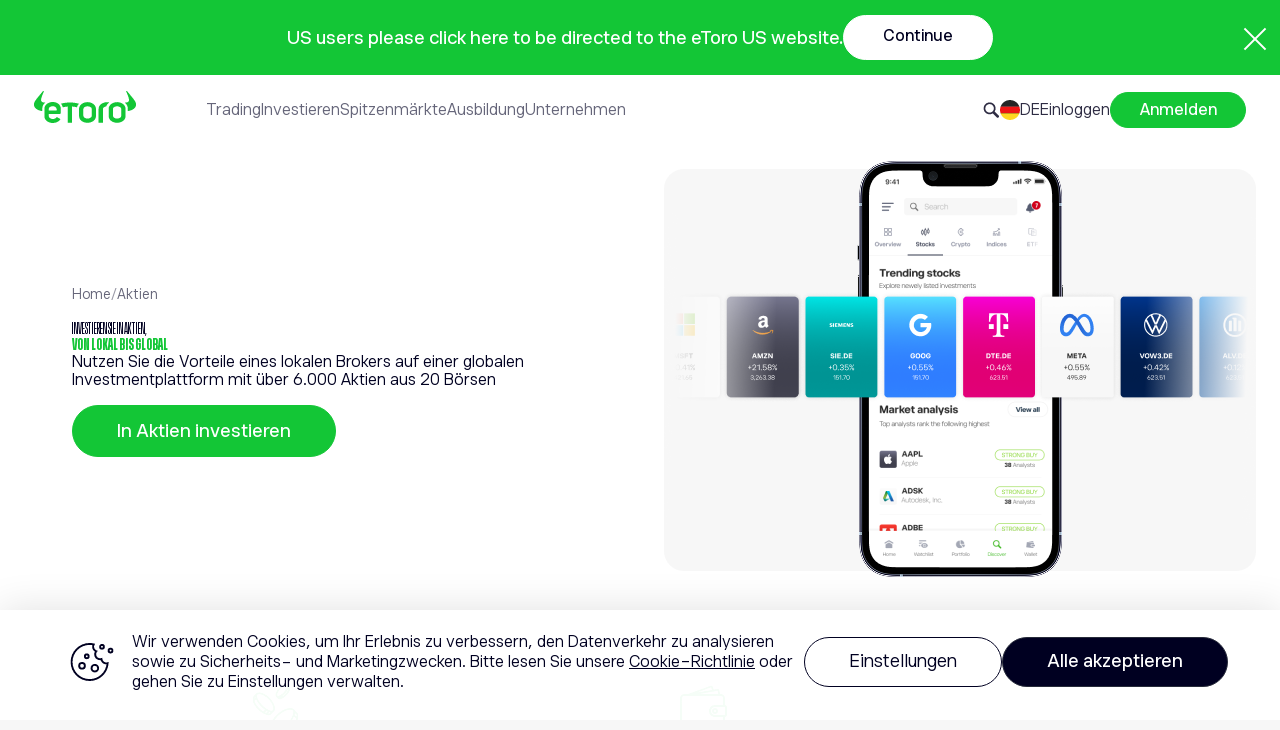

--- FILE ---
content_type: text/html; charset=UTF-8
request_url: https://www.etoro.com/de/stocks/?utm_medium=Affiliate&utm_source=117764&utm_content=13557&utm_serial=ATdeaktie&utm_campaign=ATdeaktie&utm_term=
body_size: 63141
content:
<!doctype html>
<html class="no-js" lang="de">
<head><script>(function(w,i,g){w[g]=w[g]||[];if(typeof w[g].push=='function')w[g].push(i)})
(window,'GTM-N7SQ5DP','google_tags_first_party');</script><script>(function(w,d,s,l){w[l]=w[l]||[];(function(){w[l].push(arguments);})('set', 'developer_id.dY2E1Nz', true);
		var f=d.getElementsByTagName(s)[0],
		j=d.createElement(s);j.async=true;j.src='/tagmetrics/';
		f.parentNode.insertBefore(j,f);
		})(window,document,'script','dataLayer');</script>
    <meta charset="utf-8">
	<meta http-equiv="x-ua-compatible" content="ie=edge">
	<meta name="viewport" content="width=device-width, initial-scale=1">
        <link rel="apple-touch-icon" sizes="180x180" href="/apple-touch-icon.png" />
    <link id="favicon" rel="icon" type="image/png" href="/favicon-96x96.png" sizes="96x96" />
    <link rel="icon" type="image/svg+xml" href="/favicon.svg" />
    <link rel="mask-icon" href="/safari-pinned-tab.svg" color="#13c636">
    <link rel="shortcut icon" href="/favicon.ico" />
    <meta name="apple-mobile-web-app-title" content="eToro" />
    <meta name="theme-color" content="#ffffff">
    
    <script>
		function getUrl() {
           return 'https://www.etoro.com/wp-content/themes/etoro/';
                   }
        function getCurrentLang() {
            return 'de';
        }
		function view_more_str(){
            return 'Weitere anzeigen';
        }
        function hide_str(){
            return 'Verbergen';
        }
		var LOGIN_SCRIPT_URL = 'https://cdn.etorostatic.com/latest/js/embed/login.js'; 
		var LANGUAGES_MAP = {"wp_dir":"de","platform_dir":"de","sdk_culture":"de-de"};
				var SITE_THEME_ROOT = '/wp-content/themes/etoro';
		var SITE_CDN_ROOT = 'https://www.etoro.com';

		window.eToroWP = {
			cookieVisitorRegulationName: 'marketing_visitor_regulation_id',
			cookieUserDesignatedRegulationName : 'marketing_user_regulation_id',
			cookieVisitorCountryName : 'marketing_visitor_country',
			cookieUserCountryName : 'marketing_user_country',
            pageType : 'n/a'
		};

/*=============================  Disclaimers - Start ============================= */
	window.etoroDisclaimers = {
		hideDisclaimerInThisPage:false,
	}
/*=============================  Disclaimers - END ============================= */
	</script>

<script type="text/javascript">(window.NREUM||(NREUM={})).init={privacy:{cookies_enabled:true},ajax:{deny_list:["bam.nr-data.net"]},feature_flags:["soft_nav"],distributed_tracing:{enabled:true}};(window.NREUM||(NREUM={})).loader_config={agentID:"1120340808",accountID:"1835409",trustKey:"1551542",xpid:"VQ4EVFJTARAJXFRUDgkGUlM=",licenseKey:"8c2df86a77",applicationID:"985698147",browserID:"1120340808"};;/*! For license information please see nr-loader-spa-1.308.0.min.js.LICENSE.txt */
(()=>{var e,t,r={384:(e,t,r)=>{"use strict";r.d(t,{NT:()=>a,US:()=>u,Zm:()=>o,bQ:()=>d,dV:()=>c,pV:()=>l});var n=r(6154),i=r(1863),s=r(1910);const a={beacon:"bam.nr-data.net",errorBeacon:"bam.nr-data.net"};function o(){return n.gm.NREUM||(n.gm.NREUM={}),void 0===n.gm.newrelic&&(n.gm.newrelic=n.gm.NREUM),n.gm.NREUM}function c(){let e=o();return e.o||(e.o={ST:n.gm.setTimeout,SI:n.gm.setImmediate||n.gm.setInterval,CT:n.gm.clearTimeout,XHR:n.gm.XMLHttpRequest,REQ:n.gm.Request,EV:n.gm.Event,PR:n.gm.Promise,MO:n.gm.MutationObserver,FETCH:n.gm.fetch,WS:n.gm.WebSocket},(0,s.i)(...Object.values(e.o))),e}function d(e,t){let r=o();r.initializedAgents??={},t.initializedAt={ms:(0,i.t)(),date:new Date},r.initializedAgents[e]=t}function u(e,t){o()[e]=t}function l(){return function(){let e=o();const t=e.info||{};e.info={beacon:a.beacon,errorBeacon:a.errorBeacon,...t}}(),function(){let e=o();const t=e.init||{};e.init={...t}}(),c(),function(){let e=o();const t=e.loader_config||{};e.loader_config={...t}}(),o()}},782:(e,t,r)=>{"use strict";r.d(t,{T:()=>n});const n=r(860).K7.pageViewTiming},860:(e,t,r)=>{"use strict";r.d(t,{$J:()=>u,K7:()=>c,P3:()=>d,XX:()=>i,Yy:()=>o,df:()=>s,qY:()=>n,v4:()=>a});const n="events",i="jserrors",s="browser/blobs",a="rum",o="browser/logs",c={ajax:"ajax",genericEvents:"generic_events",jserrors:i,logging:"logging",metrics:"metrics",pageAction:"page_action",pageViewEvent:"page_view_event",pageViewTiming:"page_view_timing",sessionReplay:"session_replay",sessionTrace:"session_trace",softNav:"soft_navigations",spa:"spa"},d={[c.pageViewEvent]:1,[c.pageViewTiming]:2,[c.metrics]:3,[c.jserrors]:4,[c.spa]:5,[c.ajax]:6,[c.sessionTrace]:7,[c.softNav]:8,[c.sessionReplay]:9,[c.logging]:10,[c.genericEvents]:11},u={[c.pageViewEvent]:a,[c.pageViewTiming]:n,[c.ajax]:n,[c.spa]:n,[c.softNav]:n,[c.metrics]:i,[c.jserrors]:i,[c.sessionTrace]:s,[c.sessionReplay]:s,[c.logging]:o,[c.genericEvents]:"ins"}},944:(e,t,r)=>{"use strict";r.d(t,{R:()=>i});var n=r(3241);function i(e,t){"function"==typeof console.debug&&(console.debug("New Relic Warning: https://github.com/newrelic/newrelic-browser-agent/blob/main/docs/warning-codes.md#".concat(e),t),(0,n.W)({agentIdentifier:null,drained:null,type:"data",name:"warn",feature:"warn",data:{code:e,secondary:t}}))}},993:(e,t,r)=>{"use strict";r.d(t,{A$:()=>s,ET:()=>a,TZ:()=>o,p_:()=>i});var n=r(860);const i={ERROR:"ERROR",WARN:"WARN",INFO:"INFO",DEBUG:"DEBUG",TRACE:"TRACE"},s={OFF:0,ERROR:1,WARN:2,INFO:3,DEBUG:4,TRACE:5},a="log",o=n.K7.logging},1541:(e,t,r)=>{"use strict";r.d(t,{U:()=>i,f:()=>n});const n={MFE:"MFE",BA:"BA"};function i(e,t){if(2!==t?.harvestEndpointVersion)return{};const r=t.agentRef.runtime.appMetadata.agents[0].entityGuid;return e?{"source.id":e.id,"source.name":e.name,"source.type":e.type,"parent.id":e.parent?.id||r,"parent.type":e.parent?.type||n.BA}:{"entity.guid":r,appId:t.agentRef.info.applicationID}}},1687:(e,t,r)=>{"use strict";r.d(t,{Ak:()=>d,Ze:()=>h,x3:()=>u});var n=r(3241),i=r(7836),s=r(3606),a=r(860),o=r(2646);const c={};function d(e,t){const r={staged:!1,priority:a.P3[t]||0};l(e),c[e].get(t)||c[e].set(t,r)}function u(e,t){e&&c[e]&&(c[e].get(t)&&c[e].delete(t),p(e,t,!1),c[e].size&&f(e))}function l(e){if(!e)throw new Error("agentIdentifier required");c[e]||(c[e]=new Map)}function h(e="",t="feature",r=!1){if(l(e),!e||!c[e].get(t)||r)return p(e,t);c[e].get(t).staged=!0,f(e)}function f(e){const t=Array.from(c[e]);t.every(([e,t])=>t.staged)&&(t.sort((e,t)=>e[1].priority-t[1].priority),t.forEach(([t])=>{c[e].delete(t),p(e,t)}))}function p(e,t,r=!0){const a=e?i.ee.get(e):i.ee,c=s.i.handlers;if(!a.aborted&&a.backlog&&c){if((0,n.W)({agentIdentifier:e,type:"lifecycle",name:"drain",feature:t}),r){const e=a.backlog[t],r=c[t];if(r){for(let t=0;e&&t<e.length;++t)g(e[t],r);Object.entries(r).forEach(([e,t])=>{Object.values(t||{}).forEach(t=>{t[0]?.on&&t[0]?.context()instanceof o.y&&t[0].on(e,t[1])})})}}a.isolatedBacklog||delete c[t],a.backlog[t]=null,a.emit("drain-"+t,[])}}function g(e,t){var r=e[1];Object.values(t[r]||{}).forEach(t=>{var r=e[0];if(t[0]===r){var n=t[1],i=e[3],s=e[2];n.apply(i,s)}})}},1738:(e,t,r)=>{"use strict";r.d(t,{U:()=>f,Y:()=>h});var n=r(3241),i=r(9908),s=r(1863),a=r(944),o=r(5701),c=r(3969),d=r(8362),u=r(860),l=r(4261);function h(e,t,r,s){const h=s||r;!h||h[e]&&h[e]!==d.d.prototype[e]||(h[e]=function(){(0,i.p)(c.xV,["API/"+e+"/called"],void 0,u.K7.metrics,r.ee),(0,n.W)({agentIdentifier:r.agentIdentifier,drained:!!o.B?.[r.agentIdentifier],type:"data",name:"api",feature:l.Pl+e,data:{}});try{return t.apply(this,arguments)}catch(e){(0,a.R)(23,e)}})}function f(e,t,r,n,a){const o=e.info;null===r?delete o.jsAttributes[t]:o.jsAttributes[t]=r,(a||null===r)&&(0,i.p)(l.Pl+n,[(0,s.t)(),t,r],void 0,"session",e.ee)}},1741:(e,t,r)=>{"use strict";r.d(t,{W:()=>s});var n=r(944),i=r(4261);class s{#e(e,...t){if(this[e]!==s.prototype[e])return this[e](...t);(0,n.R)(35,e)}addPageAction(e,t){return this.#e(i.hG,e,t)}register(e){return this.#e(i.eY,e)}recordCustomEvent(e,t){return this.#e(i.fF,e,t)}setPageViewName(e,t){return this.#e(i.Fw,e,t)}setCustomAttribute(e,t,r){return this.#e(i.cD,e,t,r)}noticeError(e,t){return this.#e(i.o5,e,t)}setUserId(e,t=!1){return this.#e(i.Dl,e,t)}setApplicationVersion(e){return this.#e(i.nb,e)}setErrorHandler(e){return this.#e(i.bt,e)}addRelease(e,t){return this.#e(i.k6,e,t)}log(e,t){return this.#e(i.$9,e,t)}start(){return this.#e(i.d3)}finished(e){return this.#e(i.BL,e)}recordReplay(){return this.#e(i.CH)}pauseReplay(){return this.#e(i.Tb)}addToTrace(e){return this.#e(i.U2,e)}setCurrentRouteName(e){return this.#e(i.PA,e)}interaction(e){return this.#e(i.dT,e)}wrapLogger(e,t,r){return this.#e(i.Wb,e,t,r)}measure(e,t){return this.#e(i.V1,e,t)}consent(e){return this.#e(i.Pv,e)}}},1863:(e,t,r)=>{"use strict";function n(){return Math.floor(performance.now())}r.d(t,{t:()=>n})},1910:(e,t,r)=>{"use strict";r.d(t,{i:()=>s});var n=r(944);const i=new Map;function s(...e){return e.every(e=>{if(i.has(e))return i.get(e);const t="function"==typeof e?e.toString():"",r=t.includes("[native code]"),s=t.includes("nrWrapper");return r||s||(0,n.R)(64,e?.name||t),i.set(e,r),r})}},2555:(e,t,r)=>{"use strict";r.d(t,{D:()=>o,f:()=>a});var n=r(384),i=r(8122);const s={beacon:n.NT.beacon,errorBeacon:n.NT.errorBeacon,licenseKey:void 0,applicationID:void 0,sa:void 0,queueTime:void 0,applicationTime:void 0,ttGuid:void 0,user:void 0,account:void 0,product:void 0,extra:void 0,jsAttributes:{},userAttributes:void 0,atts:void 0,transactionName:void 0,tNamePlain:void 0};function a(e){try{return!!e.licenseKey&&!!e.errorBeacon&&!!e.applicationID}catch(e){return!1}}const o=e=>(0,i.a)(e,s)},2614:(e,t,r)=>{"use strict";r.d(t,{BB:()=>a,H3:()=>n,g:()=>d,iL:()=>c,tS:()=>o,uh:()=>i,wk:()=>s});const n="NRBA",i="SESSION",s=144e5,a=18e5,o={STARTED:"session-started",PAUSE:"session-pause",RESET:"session-reset",RESUME:"session-resume",UPDATE:"session-update"},c={SAME_TAB:"same-tab",CROSS_TAB:"cross-tab"},d={OFF:0,FULL:1,ERROR:2}},2646:(e,t,r)=>{"use strict";r.d(t,{y:()=>n});class n{constructor(e){this.contextId=e}}},2843:(e,t,r)=>{"use strict";r.d(t,{G:()=>s,u:()=>i});var n=r(3878);function i(e,t=!1,r,i){(0,n.DD)("visibilitychange",function(){if(t)return void("hidden"===document.visibilityState&&e());e(document.visibilityState)},r,i)}function s(e,t,r){(0,n.sp)("pagehide",e,t,r)}},3241:(e,t,r)=>{"use strict";r.d(t,{W:()=>s});var n=r(6154);const i="newrelic";function s(e={}){try{n.gm.dispatchEvent(new CustomEvent(i,{detail:e}))}catch(e){}}},3304:(e,t,r)=>{"use strict";r.d(t,{A:()=>s});var n=r(7836);const i=()=>{const e=new WeakSet;return(t,r)=>{if("object"==typeof r&&null!==r){if(e.has(r))return;e.add(r)}return r}};function s(e){try{return JSON.stringify(e,i())??""}catch(e){try{n.ee.emit("internal-error",[e])}catch(e){}return""}}},3333:(e,t,r)=>{"use strict";r.d(t,{$v:()=>u,TZ:()=>n,Xh:()=>c,Zp:()=>i,kd:()=>d,mq:()=>o,nf:()=>a,qN:()=>s});const n=r(860).K7.genericEvents,i=["auxclick","click","copy","keydown","paste","scrollend"],s=["focus","blur"],a=4,o=1e3,c=2e3,d=["PageAction","UserAction","BrowserPerformance"],u={RESOURCES:"experimental.resources",REGISTER:"register"}},3434:(e,t,r)=>{"use strict";r.d(t,{Jt:()=>s,YM:()=>d});var n=r(7836),i=r(5607);const s="nr@original:".concat(i.W),a=50;var o=Object.prototype.hasOwnProperty,c=!1;function d(e,t){return e||(e=n.ee),r.inPlace=function(e,t,n,i,s){n||(n="");const a="-"===n.charAt(0);for(let o=0;o<t.length;o++){const c=t[o],d=e[c];l(d)||(e[c]=r(d,a?c+n:n,i,c,s))}},r.flag=s,r;function r(t,r,n,c,d){return l(t)?t:(r||(r=""),nrWrapper[s]=t,function(e,t,r){if(Object.defineProperty&&Object.keys)try{return Object.keys(e).forEach(function(r){Object.defineProperty(t,r,{get:function(){return e[r]},set:function(t){return e[r]=t,t}})}),t}catch(e){u([e],r)}for(var n in e)o.call(e,n)&&(t[n]=e[n])}(t,nrWrapper,e),nrWrapper);function nrWrapper(){var s,o,l,h;let f;try{o=this,s=[...arguments],l="function"==typeof n?n(s,o):n||{}}catch(t){u([t,"",[s,o,c],l],e)}i(r+"start",[s,o,c],l,d);const p=performance.now();let g;try{return h=t.apply(o,s),g=performance.now(),h}catch(e){throw g=performance.now(),i(r+"err",[s,o,e],l,d),f=e,f}finally{const e=g-p,t={start:p,end:g,duration:e,isLongTask:e>=a,methodName:c,thrownError:f};t.isLongTask&&i("long-task",[t,o],l,d),i(r+"end",[s,o,h],l,d)}}}function i(r,n,i,s){if(!c||t){var a=c;c=!0;try{e.emit(r,n,i,t,s)}catch(t){u([t,r,n,i],e)}c=a}}}function u(e,t){t||(t=n.ee);try{t.emit("internal-error",e)}catch(e){}}function l(e){return!(e&&"function"==typeof e&&e.apply&&!e[s])}},3606:(e,t,r)=>{"use strict";r.d(t,{i:()=>s});var n=r(9908);s.on=a;var i=s.handlers={};function s(e,t,r,s){a(s||n.d,i,e,t,r)}function a(e,t,r,i,s){s||(s="feature"),e||(e=n.d);var a=t[s]=t[s]||{};(a[r]=a[r]||[]).push([e,i])}},3738:(e,t,r)=>{"use strict";r.d(t,{He:()=>i,Kp:()=>o,Lc:()=>d,Rz:()=>u,TZ:()=>n,bD:()=>s,d3:()=>a,jx:()=>l,sl:()=>h,uP:()=>c});const n=r(860).K7.sessionTrace,i="bstResource",s="resource",a="-start",o="-end",c="fn"+a,d="fn"+o,u="pushState",l=1e3,h=3e4},3785:(e,t,r)=>{"use strict";r.d(t,{R:()=>c,b:()=>d});var n=r(9908),i=r(1863),s=r(860),a=r(3969),o=r(993);function c(e,t,r={},c=o.p_.INFO,d=!0,u,l=(0,i.t)()){(0,n.p)(a.xV,["API/logging/".concat(c.toLowerCase(),"/called")],void 0,s.K7.metrics,e),(0,n.p)(o.ET,[l,t,r,c,d,u],void 0,s.K7.logging,e)}function d(e){return"string"==typeof e&&Object.values(o.p_).some(t=>t===e.toUpperCase().trim())}},3878:(e,t,r)=>{"use strict";function n(e,t){return{capture:e,passive:!1,signal:t}}function i(e,t,r=!1,i){window.addEventListener(e,t,n(r,i))}function s(e,t,r=!1,i){document.addEventListener(e,t,n(r,i))}r.d(t,{DD:()=>s,jT:()=>n,sp:()=>i})},3962:(e,t,r)=>{"use strict";r.d(t,{AM:()=>a,O2:()=>l,OV:()=>s,Qu:()=>h,TZ:()=>c,ih:()=>f,pP:()=>o,t1:()=>u,tC:()=>i,wD:()=>d});var n=r(860);const i=["click","keydown","submit"],s="popstate",a="api",o="initialPageLoad",c=n.K7.softNav,d=5e3,u=500,l={INITIAL_PAGE_LOAD:"",ROUTE_CHANGE:1,UNSPECIFIED:2},h={INTERACTION:1,AJAX:2,CUSTOM_END:3,CUSTOM_TRACER:4},f={IP:"in progress",PF:"pending finish",FIN:"finished",CAN:"cancelled"}},3969:(e,t,r)=>{"use strict";r.d(t,{TZ:()=>n,XG:()=>o,rs:()=>i,xV:()=>a,z_:()=>s});const n=r(860).K7.metrics,i="sm",s="cm",a="storeSupportabilityMetrics",o="storeEventMetrics"},4234:(e,t,r)=>{"use strict";r.d(t,{W:()=>s});var n=r(7836),i=r(1687);class s{constructor(e,t){this.agentIdentifier=e,this.ee=n.ee.get(e),this.featureName=t,this.blocked=!1}deregisterDrain(){(0,i.x3)(this.agentIdentifier,this.featureName)}}},4261:(e,t,r)=>{"use strict";r.d(t,{$9:()=>u,BL:()=>c,CH:()=>p,Dl:()=>R,Fw:()=>w,PA:()=>v,Pl:()=>n,Pv:()=>A,Tb:()=>h,U2:()=>a,V1:()=>E,Wb:()=>T,bt:()=>y,cD:()=>b,d3:()=>x,dT:()=>d,eY:()=>g,fF:()=>f,hG:()=>s,hw:()=>i,k6:()=>o,nb:()=>m,o5:()=>l});const n="api-",i=n+"ixn-",s="addPageAction",a="addToTrace",o="addRelease",c="finished",d="interaction",u="log",l="noticeError",h="pauseReplay",f="recordCustomEvent",p="recordReplay",g="register",m="setApplicationVersion",v="setCurrentRouteName",b="setCustomAttribute",y="setErrorHandler",w="setPageViewName",R="setUserId",x="start",T="wrapLogger",E="measure",A="consent"},5205:(e,t,r)=>{"use strict";r.d(t,{j:()=>S});var n=r(384),i=r(1741);var s=r(2555),a=r(3333);const o=e=>{if(!e||"string"!=typeof e)return!1;try{document.createDocumentFragment().querySelector(e)}catch{return!1}return!0};var c=r(2614),d=r(944),u=r(8122);const l="[data-nr-mask]",h=e=>(0,u.a)(e,(()=>{const e={feature_flags:[],experimental:{allow_registered_children:!1,resources:!1},mask_selector:"*",block_selector:"[data-nr-block]",mask_input_options:{color:!1,date:!1,"datetime-local":!1,email:!1,month:!1,number:!1,range:!1,search:!1,tel:!1,text:!1,time:!1,url:!1,week:!1,textarea:!1,select:!1,password:!0}};return{ajax:{deny_list:void 0,block_internal:!0,enabled:!0,autoStart:!0},api:{get allow_registered_children(){return e.feature_flags.includes(a.$v.REGISTER)||e.experimental.allow_registered_children},set allow_registered_children(t){e.experimental.allow_registered_children=t},duplicate_registered_data:!1},browser_consent_mode:{enabled:!1},distributed_tracing:{enabled:void 0,exclude_newrelic_header:void 0,cors_use_newrelic_header:void 0,cors_use_tracecontext_headers:void 0,allowed_origins:void 0},get feature_flags(){return e.feature_flags},set feature_flags(t){e.feature_flags=t},generic_events:{enabled:!0,autoStart:!0},harvest:{interval:30},jserrors:{enabled:!0,autoStart:!0},logging:{enabled:!0,autoStart:!0},metrics:{enabled:!0,autoStart:!0},obfuscate:void 0,page_action:{enabled:!0},page_view_event:{enabled:!0,autoStart:!0},page_view_timing:{enabled:!0,autoStart:!0},performance:{capture_marks:!1,capture_measures:!1,capture_detail:!0,resources:{get enabled(){return e.feature_flags.includes(a.$v.RESOURCES)||e.experimental.resources},set enabled(t){e.experimental.resources=t},asset_types:[],first_party_domains:[],ignore_newrelic:!0}},privacy:{cookies_enabled:!0},proxy:{assets:void 0,beacon:void 0},session:{expiresMs:c.wk,inactiveMs:c.BB},session_replay:{autoStart:!0,enabled:!1,preload:!1,sampling_rate:10,error_sampling_rate:100,collect_fonts:!1,inline_images:!1,fix_stylesheets:!0,mask_all_inputs:!0,get mask_text_selector(){return e.mask_selector},set mask_text_selector(t){o(t)?e.mask_selector="".concat(t,",").concat(l):""===t||null===t?e.mask_selector=l:(0,d.R)(5,t)},get block_class(){return"nr-block"},get ignore_class(){return"nr-ignore"},get mask_text_class(){return"nr-mask"},get block_selector(){return e.block_selector},set block_selector(t){o(t)?e.block_selector+=",".concat(t):""!==t&&(0,d.R)(6,t)},get mask_input_options(){return e.mask_input_options},set mask_input_options(t){t&&"object"==typeof t?e.mask_input_options={...t,password:!0}:(0,d.R)(7,t)}},session_trace:{enabled:!0,autoStart:!0},soft_navigations:{enabled:!0,autoStart:!0},spa:{enabled:!0,autoStart:!0},ssl:void 0,user_actions:{enabled:!0,elementAttributes:["id","className","tagName","type"]}}})());var f=r(6154),p=r(9324);let g=0;const m={buildEnv:p.F3,distMethod:p.Xs,version:p.xv,originTime:f.WN},v={consented:!1},b={appMetadata:{},get consented(){return this.session?.state?.consent||v.consented},set consented(e){v.consented=e},customTransaction:void 0,denyList:void 0,disabled:!1,harvester:void 0,isolatedBacklog:!1,isRecording:!1,loaderType:void 0,maxBytes:3e4,obfuscator:void 0,onerror:void 0,ptid:void 0,releaseIds:{},session:void 0,timeKeeper:void 0,registeredEntities:[],jsAttributesMetadata:{bytes:0},get harvestCount(){return++g}},y=e=>{const t=(0,u.a)(e,b),r=Object.keys(m).reduce((e,t)=>(e[t]={value:m[t],writable:!1,configurable:!0,enumerable:!0},e),{});return Object.defineProperties(t,r)};var w=r(5701);const R=e=>{const t=e.startsWith("http");e+="/",r.p=t?e:"https://"+e};var x=r(7836),T=r(3241);const E={accountID:void 0,trustKey:void 0,agentID:void 0,licenseKey:void 0,applicationID:void 0,xpid:void 0},A=e=>(0,u.a)(e,E),_=new Set;function S(e,t={},r,a){let{init:o,info:c,loader_config:d,runtime:u={},exposed:l=!0}=t;if(!c){const e=(0,n.pV)();o=e.init,c=e.info,d=e.loader_config}e.init=h(o||{}),e.loader_config=A(d||{}),c.jsAttributes??={},f.bv&&(c.jsAttributes.isWorker=!0),e.info=(0,s.D)(c);const p=e.init,g=[c.beacon,c.errorBeacon];_.has(e.agentIdentifier)||(p.proxy.assets&&(R(p.proxy.assets),g.push(p.proxy.assets)),p.proxy.beacon&&g.push(p.proxy.beacon),e.beacons=[...g],function(e){const t=(0,n.pV)();Object.getOwnPropertyNames(i.W.prototype).forEach(r=>{const n=i.W.prototype[r];if("function"!=typeof n||"constructor"===n)return;let s=t[r];e[r]&&!1!==e.exposed&&"micro-agent"!==e.runtime?.loaderType&&(t[r]=(...t)=>{const n=e[r](...t);return s?s(...t):n})})}(e),(0,n.US)("activatedFeatures",w.B)),u.denyList=[...p.ajax.deny_list||[],...p.ajax.block_internal?g:[]],u.ptid=e.agentIdentifier,u.loaderType=r,e.runtime=y(u),_.has(e.agentIdentifier)||(e.ee=x.ee.get(e.agentIdentifier),e.exposed=l,(0,T.W)({agentIdentifier:e.agentIdentifier,drained:!!w.B?.[e.agentIdentifier],type:"lifecycle",name:"initialize",feature:void 0,data:e.config})),_.add(e.agentIdentifier)}},5270:(e,t,r)=>{"use strict";r.d(t,{Aw:()=>a,SR:()=>s,rF:()=>o});var n=r(384),i=r(7767);function s(e){return!!(0,n.dV)().o.MO&&(0,i.V)(e)&&!0===e?.session_trace.enabled}function a(e){return!0===e?.session_replay.preload&&s(e)}function o(e,t){try{if("string"==typeof t?.type){if("password"===t.type.toLowerCase())return"*".repeat(e?.length||0);if(void 0!==t?.dataset?.nrUnmask||t?.classList?.contains("nr-unmask"))return e}}catch(e){}return"string"==typeof e?e.replace(/[\S]/g,"*"):"*".repeat(e?.length||0)}},5289:(e,t,r)=>{"use strict";r.d(t,{GG:()=>a,Qr:()=>c,sB:()=>o});var n=r(3878),i=r(6389);function s(){return"undefined"==typeof document||"complete"===document.readyState}function a(e,t){if(s())return e();const r=(0,i.J)(e),a=setInterval(()=>{s()&&(clearInterval(a),r())},500);(0,n.sp)("load",r,t)}function o(e){if(s())return e();(0,n.DD)("DOMContentLoaded",e)}function c(e){if(s())return e();(0,n.sp)("popstate",e)}},5607:(e,t,r)=>{"use strict";r.d(t,{W:()=>n});const n=(0,r(9566).bz)()},5701:(e,t,r)=>{"use strict";r.d(t,{B:()=>s,t:()=>a});var n=r(3241);const i=new Set,s={};function a(e,t){const r=t.agentIdentifier;s[r]??={},e&&"object"==typeof e&&(i.has(r)||(t.ee.emit("rumresp",[e]),s[r]=e,i.add(r),(0,n.W)({agentIdentifier:r,loaded:!0,drained:!0,type:"lifecycle",name:"load",feature:void 0,data:e})))}},6154:(e,t,r)=>{"use strict";r.d(t,{OF:()=>d,RI:()=>i,WN:()=>h,bv:()=>s,eN:()=>f,gm:()=>a,lR:()=>l,m:()=>c,mw:()=>o,sb:()=>u});var n=r(1863);const i="undefined"!=typeof window&&!!window.document,s="undefined"!=typeof WorkerGlobalScope&&("undefined"!=typeof self&&self instanceof WorkerGlobalScope&&self.navigator instanceof WorkerNavigator||"undefined"!=typeof globalThis&&globalThis instanceof WorkerGlobalScope&&globalThis.navigator instanceof WorkerNavigator),a=i?window:"undefined"!=typeof WorkerGlobalScope&&("undefined"!=typeof self&&self instanceof WorkerGlobalScope&&self||"undefined"!=typeof globalThis&&globalThis instanceof WorkerGlobalScope&&globalThis),o=Boolean("hidden"===a?.document?.visibilityState),c=""+a?.location,d=/iPad|iPhone|iPod/.test(a.navigator?.userAgent),u=d&&"undefined"==typeof SharedWorker,l=(()=>{const e=a.navigator?.userAgent?.match(/Firefox[/\s](\d+\.\d+)/);return Array.isArray(e)&&e.length>=2?+e[1]:0})(),h=Date.now()-(0,n.t)(),f=()=>"undefined"!=typeof PerformanceNavigationTiming&&a?.performance?.getEntriesByType("navigation")?.[0]?.responseStart},6344:(e,t,r)=>{"use strict";r.d(t,{BB:()=>u,Qb:()=>l,TZ:()=>i,Ug:()=>a,Vh:()=>s,_s:()=>o,bc:()=>d,yP:()=>c});var n=r(2614);const i=r(860).K7.sessionReplay,s="errorDuringReplay",a=.12,o={DomContentLoaded:0,Load:1,FullSnapshot:2,IncrementalSnapshot:3,Meta:4,Custom:5},c={[n.g.ERROR]:15e3,[n.g.FULL]:3e5,[n.g.OFF]:0},d={RESET:{message:"Session was reset",sm:"Reset"},IMPORT:{message:"Recorder failed to import",sm:"Import"},TOO_MANY:{message:"429: Too Many Requests",sm:"Too-Many"},TOO_BIG:{message:"Payload was too large",sm:"Too-Big"},CROSS_TAB:{message:"Session Entity was set to OFF on another tab",sm:"Cross-Tab"},ENTITLEMENTS:{message:"Session Replay is not allowed and will not be started",sm:"Entitlement"}},u=5e3,l={API:"api",RESUME:"resume",SWITCH_TO_FULL:"switchToFull",INITIALIZE:"initialize",PRELOAD:"preload"}},6389:(e,t,r)=>{"use strict";function n(e,t=500,r={}){const n=r?.leading||!1;let i;return(...r)=>{n&&void 0===i&&(e.apply(this,r),i=setTimeout(()=>{i=clearTimeout(i)},t)),n||(clearTimeout(i),i=setTimeout(()=>{e.apply(this,r)},t))}}function i(e){let t=!1;return(...r)=>{t||(t=!0,e.apply(this,r))}}r.d(t,{J:()=>i,s:()=>n})},6630:(e,t,r)=>{"use strict";r.d(t,{T:()=>n});const n=r(860).K7.pageViewEvent},6774:(e,t,r)=>{"use strict";r.d(t,{T:()=>n});const n=r(860).K7.jserrors},7295:(e,t,r)=>{"use strict";r.d(t,{Xv:()=>a,gX:()=>i,iW:()=>s});var n=[];function i(e){if(!e||s(e))return!1;if(0===n.length)return!0;if("*"===n[0].hostname)return!1;for(var t=0;t<n.length;t++){var r=n[t];if(r.hostname.test(e.hostname)&&r.pathname.test(e.pathname))return!1}return!0}function s(e){return void 0===e.hostname}function a(e){if(n=[],e&&e.length)for(var t=0;t<e.length;t++){let r=e[t];if(!r)continue;if("*"===r)return void(n=[{hostname:"*"}]);0===r.indexOf("http://")?r=r.substring(7):0===r.indexOf("https://")&&(r=r.substring(8));const i=r.indexOf("/");let s,a;i>0?(s=r.substring(0,i),a=r.substring(i)):(s=r,a="*");let[c]=s.split(":");n.push({hostname:o(c),pathname:o(a,!0)})}}function o(e,t=!1){const r=e.replace(/[.+?^${}()|[\]\\]/g,e=>"\\"+e).replace(/\*/g,".*?");return new RegExp((t?"^":"")+r+"$")}},7485:(e,t,r)=>{"use strict";r.d(t,{D:()=>i});var n=r(6154);function i(e){if(0===(e||"").indexOf("data:"))return{protocol:"data"};try{const t=new URL(e,location.href),r={port:t.port,hostname:t.hostname,pathname:t.pathname,search:t.search,protocol:t.protocol.slice(0,t.protocol.indexOf(":")),sameOrigin:t.protocol===n.gm?.location?.protocol&&t.host===n.gm?.location?.host};return r.port&&""!==r.port||("http:"===t.protocol&&(r.port="80"),"https:"===t.protocol&&(r.port="443")),r.pathname&&""!==r.pathname?r.pathname.startsWith("/")||(r.pathname="/".concat(r.pathname)):r.pathname="/",r}catch(e){return{}}}},7699:(e,t,r)=>{"use strict";r.d(t,{It:()=>s,KC:()=>o,No:()=>i,qh:()=>a});var n=r(860);const i=16e3,s=1e6,a="SESSION_ERROR",o={[n.K7.logging]:!0,[n.K7.genericEvents]:!1,[n.K7.jserrors]:!1,[n.K7.ajax]:!1}},7767:(e,t,r)=>{"use strict";r.d(t,{V:()=>i});var n=r(6154);const i=e=>n.RI&&!0===e?.privacy.cookies_enabled},7836:(e,t,r)=>{"use strict";r.d(t,{P:()=>o,ee:()=>c});var n=r(384),i=r(8990),s=r(2646),a=r(5607);const o="nr@context:".concat(a.W),c=function e(t,r){var n={},a={},u={},l=!1;try{l=16===r.length&&d.initializedAgents?.[r]?.runtime.isolatedBacklog}catch(e){}var h={on:p,addEventListener:p,removeEventListener:function(e,t){var r=n[e];if(!r)return;for(var i=0;i<r.length;i++)r[i]===t&&r.splice(i,1)},emit:function(e,r,n,i,s){!1!==s&&(s=!0);if(c.aborted&&!i)return;t&&s&&t.emit(e,r,n);var o=f(n);g(e).forEach(e=>{e.apply(o,r)});var d=v()[a[e]];d&&d.push([h,e,r,o]);return o},get:m,listeners:g,context:f,buffer:function(e,t){const r=v();if(t=t||"feature",h.aborted)return;Object.entries(e||{}).forEach(([e,n])=>{a[n]=t,t in r||(r[t]=[])})},abort:function(){h._aborted=!0,Object.keys(h.backlog).forEach(e=>{delete h.backlog[e]})},isBuffering:function(e){return!!v()[a[e]]},debugId:r,backlog:l?{}:t&&"object"==typeof t.backlog?t.backlog:{},isolatedBacklog:l};return Object.defineProperty(h,"aborted",{get:()=>{let e=h._aborted||!1;return e||(t&&(e=t.aborted),e)}}),h;function f(e){return e&&e instanceof s.y?e:e?(0,i.I)(e,o,()=>new s.y(o)):new s.y(o)}function p(e,t){n[e]=g(e).concat(t)}function g(e){return n[e]||[]}function m(t){return u[t]=u[t]||e(h,t)}function v(){return h.backlog}}(void 0,"globalEE"),d=(0,n.Zm)();d.ee||(d.ee=c)},8122:(e,t,r)=>{"use strict";r.d(t,{a:()=>i});var n=r(944);function i(e,t){try{if(!e||"object"!=typeof e)return(0,n.R)(3);if(!t||"object"!=typeof t)return(0,n.R)(4);const r=Object.create(Object.getPrototypeOf(t),Object.getOwnPropertyDescriptors(t)),s=0===Object.keys(r).length?e:r;for(let a in s)if(void 0!==e[a])try{if(null===e[a]){r[a]=null;continue}Array.isArray(e[a])&&Array.isArray(t[a])?r[a]=Array.from(new Set([...e[a],...t[a]])):"object"==typeof e[a]&&"object"==typeof t[a]?r[a]=i(e[a],t[a]):r[a]=e[a]}catch(e){r[a]||(0,n.R)(1,e)}return r}catch(e){(0,n.R)(2,e)}}},8139:(e,t,r)=>{"use strict";r.d(t,{u:()=>h});var n=r(7836),i=r(3434),s=r(8990),a=r(6154);const o={},c=a.gm.XMLHttpRequest,d="addEventListener",u="removeEventListener",l="nr@wrapped:".concat(n.P);function h(e){var t=function(e){return(e||n.ee).get("events")}(e);if(o[t.debugId]++)return t;o[t.debugId]=1;var r=(0,i.YM)(t,!0);function h(e){r.inPlace(e,[d,u],"-",p)}function p(e,t){return e[1]}return"getPrototypeOf"in Object&&(a.RI&&f(document,h),c&&f(c.prototype,h),f(a.gm,h)),t.on(d+"-start",function(e,t){var n=e[1];if(null!==n&&("function"==typeof n||"object"==typeof n)&&"newrelic"!==e[0]){var i=(0,s.I)(n,l,function(){var e={object:function(){if("function"!=typeof n.handleEvent)return;return n.handleEvent.apply(n,arguments)},function:n}[typeof n];return e?r(e,"fn-",null,e.name||"anonymous"):n});this.wrapped=e[1]=i}}),t.on(u+"-start",function(e){e[1]=this.wrapped||e[1]}),t}function f(e,t,...r){let n=e;for(;"object"==typeof n&&!Object.prototype.hasOwnProperty.call(n,d);)n=Object.getPrototypeOf(n);n&&t(n,...r)}},8362:(e,t,r)=>{"use strict";r.d(t,{d:()=>s});var n=r(9566),i=r(1741);class s extends i.W{agentIdentifier=(0,n.LA)(16)}},8374:(e,t,r)=>{r.nc=(()=>{try{return document?.currentScript?.nonce}catch(e){}return""})()},8990:(e,t,r)=>{"use strict";r.d(t,{I:()=>i});var n=Object.prototype.hasOwnProperty;function i(e,t,r){if(n.call(e,t))return e[t];var i=r();if(Object.defineProperty&&Object.keys)try{return Object.defineProperty(e,t,{value:i,writable:!0,enumerable:!1}),i}catch(e){}return e[t]=i,i}},9119:(e,t,r)=>{"use strict";r.d(t,{L:()=>s});var n=/([^?#]*)[^#]*(#[^?]*|$).*/,i=/([^?#]*)().*/;function s(e,t){return e?e.replace(t?n:i,"$1$2"):e}},9300:(e,t,r)=>{"use strict";r.d(t,{T:()=>n});const n=r(860).K7.ajax},9324:(e,t,r)=>{"use strict";r.d(t,{AJ:()=>a,F3:()=>i,Xs:()=>s,Yq:()=>o,xv:()=>n});const n="1.308.0",i="PROD",s="CDN",a="@newrelic/rrweb",o="1.0.1"},9566:(e,t,r)=>{"use strict";r.d(t,{LA:()=>o,ZF:()=>c,bz:()=>a,el:()=>d});var n=r(6154);const i="xxxxxxxx-xxxx-4xxx-yxxx-xxxxxxxxxxxx";function s(e,t){return e?15&e[t]:16*Math.random()|0}function a(){const e=n.gm?.crypto||n.gm?.msCrypto;let t,r=0;return e&&e.getRandomValues&&(t=e.getRandomValues(new Uint8Array(30))),i.split("").map(e=>"x"===e?s(t,r++).toString(16):"y"===e?(3&s()|8).toString(16):e).join("")}function o(e){const t=n.gm?.crypto||n.gm?.msCrypto;let r,i=0;t&&t.getRandomValues&&(r=t.getRandomValues(new Uint8Array(e)));const a=[];for(var o=0;o<e;o++)a.push(s(r,i++).toString(16));return a.join("")}function c(){return o(16)}function d(){return o(32)}},9908:(e,t,r)=>{"use strict";r.d(t,{d:()=>n,p:()=>i});var n=r(7836).ee.get("handle");function i(e,t,r,i,s){s?(s.buffer([e],i),s.emit(e,t,r)):(n.buffer([e],i),n.emit(e,t,r))}}},n={};function i(e){var t=n[e];if(void 0!==t)return t.exports;var s=n[e]={exports:{}};return r[e](s,s.exports,i),s.exports}i.m=r,i.d=(e,t)=>{for(var r in t)i.o(t,r)&&!i.o(e,r)&&Object.defineProperty(e,r,{enumerable:!0,get:t[r]})},i.f={},i.e=e=>Promise.all(Object.keys(i.f).reduce((t,r)=>(i.f[r](e,t),t),[])),i.u=e=>({212:"nr-spa-compressor",249:"nr-spa-recorder",478:"nr-spa"}[e]+"-1.308.0.min.js"),i.o=(e,t)=>Object.prototype.hasOwnProperty.call(e,t),e={},t="NRBA-1.308.0.PROD:",i.l=(r,n,s,a)=>{if(e[r])e[r].push(n);else{var o,c;if(void 0!==s)for(var d=document.getElementsByTagName("script"),u=0;u<d.length;u++){var l=d[u];if(l.getAttribute("src")==r||l.getAttribute("data-webpack")==t+s){o=l;break}}if(!o){c=!0;var h={478:"sha512-RSfSVnmHk59T/uIPbdSE0LPeqcEdF4/+XhfJdBuccH5rYMOEZDhFdtnh6X6nJk7hGpzHd9Ujhsy7lZEz/ORYCQ==",249:"sha512-ehJXhmntm85NSqW4MkhfQqmeKFulra3klDyY0OPDUE+sQ3GokHlPh1pmAzuNy//3j4ac6lzIbmXLvGQBMYmrkg==",212:"sha512-B9h4CR46ndKRgMBcK+j67uSR2RCnJfGefU+A7FrgR/k42ovXy5x/MAVFiSvFxuVeEk/pNLgvYGMp1cBSK/G6Fg=="};(o=document.createElement("script")).charset="utf-8",i.nc&&o.setAttribute("nonce",i.nc),o.setAttribute("data-webpack",t+s),o.src=r,0!==o.src.indexOf(window.location.origin+"/")&&(o.crossOrigin="anonymous"),h[a]&&(o.integrity=h[a])}e[r]=[n];var f=(t,n)=>{o.onerror=o.onload=null,clearTimeout(p);var i=e[r];if(delete e[r],o.parentNode&&o.parentNode.removeChild(o),i&&i.forEach(e=>e(n)),t)return t(n)},p=setTimeout(f.bind(null,void 0,{type:"timeout",target:o}),12e4);o.onerror=f.bind(null,o.onerror),o.onload=f.bind(null,o.onload),c&&document.head.appendChild(o)}},i.r=e=>{"undefined"!=typeof Symbol&&Symbol.toStringTag&&Object.defineProperty(e,Symbol.toStringTag,{value:"Module"}),Object.defineProperty(e,"__esModule",{value:!0})},i.p="https://js-agent.newrelic.com/",(()=>{var e={38:0,788:0};i.f.j=(t,r)=>{var n=i.o(e,t)?e[t]:void 0;if(0!==n)if(n)r.push(n[2]);else{var s=new Promise((r,i)=>n=e[t]=[r,i]);r.push(n[2]=s);var a=i.p+i.u(t),o=new Error;i.l(a,r=>{if(i.o(e,t)&&(0!==(n=e[t])&&(e[t]=void 0),n)){var s=r&&("load"===r.type?"missing":r.type),a=r&&r.target&&r.target.src;o.message="Loading chunk "+t+" failed: ("+s+": "+a+")",o.name="ChunkLoadError",o.type=s,o.request=a,n[1](o)}},"chunk-"+t,t)}};var t=(t,r)=>{var n,s,[a,o,c]=r,d=0;if(a.some(t=>0!==e[t])){for(n in o)i.o(o,n)&&(i.m[n]=o[n]);if(c)c(i)}for(t&&t(r);d<a.length;d++)s=a[d],i.o(e,s)&&e[s]&&e[s][0](),e[s]=0},r=self["webpackChunk:NRBA-1.308.0.PROD"]=self["webpackChunk:NRBA-1.308.0.PROD"]||[];r.forEach(t.bind(null,0)),r.push=t.bind(null,r.push.bind(r))})(),(()=>{"use strict";i(8374);var e=i(8362),t=i(860);const r=Object.values(t.K7);var n=i(5205);var s=i(9908),a=i(1863),o=i(4261),c=i(1738);var d=i(1687),u=i(4234),l=i(5289),h=i(6154),f=i(944),p=i(5270),g=i(7767),m=i(6389),v=i(7699);class b extends u.W{constructor(e,t){super(e.agentIdentifier,t),this.agentRef=e,this.abortHandler=void 0,this.featAggregate=void 0,this.loadedSuccessfully=void 0,this.onAggregateImported=new Promise(e=>{this.loadedSuccessfully=e}),this.deferred=Promise.resolve(),!1===e.init[this.featureName].autoStart?this.deferred=new Promise((t,r)=>{this.ee.on("manual-start-all",(0,m.J)(()=>{(0,d.Ak)(e.agentIdentifier,this.featureName),t()}))}):(0,d.Ak)(e.agentIdentifier,t)}importAggregator(e,t,r={}){if(this.featAggregate)return;const n=async()=>{let n;await this.deferred;try{if((0,g.V)(e.init)){const{setupAgentSession:t}=await i.e(478).then(i.bind(i,8766));n=t(e)}}catch(e){(0,f.R)(20,e),this.ee.emit("internal-error",[e]),(0,s.p)(v.qh,[e],void 0,this.featureName,this.ee)}try{if(!this.#t(this.featureName,n,e.init))return(0,d.Ze)(this.agentIdentifier,this.featureName),void this.loadedSuccessfully(!1);const{Aggregate:i}=await t();this.featAggregate=new i(e,r),e.runtime.harvester.initializedAggregates.push(this.featAggregate),this.loadedSuccessfully(!0)}catch(e){(0,f.R)(34,e),this.abortHandler?.(),(0,d.Ze)(this.agentIdentifier,this.featureName,!0),this.loadedSuccessfully(!1),this.ee&&this.ee.abort()}};h.RI?(0,l.GG)(()=>n(),!0):n()}#t(e,r,n){if(this.blocked)return!1;switch(e){case t.K7.sessionReplay:return(0,p.SR)(n)&&!!r;case t.K7.sessionTrace:return!!r;default:return!0}}}var y=i(6630),w=i(2614),R=i(3241);class x extends b{static featureName=y.T;constructor(e){var t;super(e,y.T),this.setupInspectionEvents(e.agentIdentifier),t=e,(0,c.Y)(o.Fw,function(e,r){"string"==typeof e&&("/"!==e.charAt(0)&&(e="/"+e),t.runtime.customTransaction=(r||"http://custom.transaction")+e,(0,s.p)(o.Pl+o.Fw,[(0,a.t)()],void 0,void 0,t.ee))},t),this.importAggregator(e,()=>i.e(478).then(i.bind(i,2467)))}setupInspectionEvents(e){const t=(t,r)=>{t&&(0,R.W)({agentIdentifier:e,timeStamp:t.timeStamp,loaded:"complete"===t.target.readyState,type:"window",name:r,data:t.target.location+""})};(0,l.sB)(e=>{t(e,"DOMContentLoaded")}),(0,l.GG)(e=>{t(e,"load")}),(0,l.Qr)(e=>{t(e,"navigate")}),this.ee.on(w.tS.UPDATE,(t,r)=>{(0,R.W)({agentIdentifier:e,type:"lifecycle",name:"session",data:r})})}}var T=i(384);class E extends e.d{constructor(e){var t;(super(),h.gm)?(this.features={},(0,T.bQ)(this.agentIdentifier,this),this.desiredFeatures=new Set(e.features||[]),this.desiredFeatures.add(x),(0,n.j)(this,e,e.loaderType||"agent"),t=this,(0,c.Y)(o.cD,function(e,r,n=!1){if("string"==typeof e){if(["string","number","boolean"].includes(typeof r)||null===r)return(0,c.U)(t,e,r,o.cD,n);(0,f.R)(40,typeof r)}else(0,f.R)(39,typeof e)},t),function(e){(0,c.Y)(o.Dl,function(t,r=!1){if("string"!=typeof t&&null!==t)return void(0,f.R)(41,typeof t);const n=e.info.jsAttributes["enduser.id"];r&&null!=n&&n!==t?(0,s.p)(o.Pl+"setUserIdAndResetSession",[t],void 0,"session",e.ee):(0,c.U)(e,"enduser.id",t,o.Dl,!0)},e)}(this),function(e){(0,c.Y)(o.nb,function(t){if("string"==typeof t||null===t)return(0,c.U)(e,"application.version",t,o.nb,!1);(0,f.R)(42,typeof t)},e)}(this),function(e){(0,c.Y)(o.d3,function(){e.ee.emit("manual-start-all")},e)}(this),function(e){(0,c.Y)(o.Pv,function(t=!0){if("boolean"==typeof t){if((0,s.p)(o.Pl+o.Pv,[t],void 0,"session",e.ee),e.runtime.consented=t,t){const t=e.features.page_view_event;t.onAggregateImported.then(e=>{const r=t.featAggregate;e&&!r.sentRum&&r.sendRum()})}}else(0,f.R)(65,typeof t)},e)}(this),this.run()):(0,f.R)(21)}get config(){return{info:this.info,init:this.init,loader_config:this.loader_config,runtime:this.runtime}}get api(){return this}run(){try{const e=function(e){const t={};return r.forEach(r=>{t[r]=!!e[r]?.enabled}),t}(this.init),n=[...this.desiredFeatures];n.sort((e,r)=>t.P3[e.featureName]-t.P3[r.featureName]),n.forEach(r=>{if(!e[r.featureName]&&r.featureName!==t.K7.pageViewEvent)return;if(r.featureName===t.K7.spa)return void(0,f.R)(67);const n=function(e){switch(e){case t.K7.ajax:return[t.K7.jserrors];case t.K7.sessionTrace:return[t.K7.ajax,t.K7.pageViewEvent];case t.K7.sessionReplay:return[t.K7.sessionTrace];case t.K7.pageViewTiming:return[t.K7.pageViewEvent];default:return[]}}(r.featureName).filter(e=>!(e in this.features));n.length>0&&(0,f.R)(36,{targetFeature:r.featureName,missingDependencies:n}),this.features[r.featureName]=new r(this)})}catch(e){(0,f.R)(22,e);for(const e in this.features)this.features[e].abortHandler?.();const t=(0,T.Zm)();delete t.initializedAgents[this.agentIdentifier]?.features,delete this.sharedAggregator;return t.ee.get(this.agentIdentifier).abort(),!1}}}var A=i(2843),_=i(782);class S extends b{static featureName=_.T;constructor(e){super(e,_.T),h.RI&&((0,A.u)(()=>(0,s.p)("docHidden",[(0,a.t)()],void 0,_.T,this.ee),!0),(0,A.G)(()=>(0,s.p)("winPagehide",[(0,a.t)()],void 0,_.T,this.ee)),this.importAggregator(e,()=>i.e(478).then(i.bind(i,9917))))}}var O=i(3969);class I extends b{static featureName=O.TZ;constructor(e){super(e,O.TZ),h.RI&&document.addEventListener("securitypolicyviolation",e=>{(0,s.p)(O.xV,["Generic/CSPViolation/Detected"],void 0,this.featureName,this.ee)}),this.importAggregator(e,()=>i.e(478).then(i.bind(i,6555)))}}var N=i(6774),P=i(3878),k=i(3304);class D{constructor(e,t,r,n,i){this.name="UncaughtError",this.message="string"==typeof e?e:(0,k.A)(e),this.sourceURL=t,this.line=r,this.column=n,this.__newrelic=i}}function C(e){return M(e)?e:new D(void 0!==e?.message?e.message:e,e?.filename||e?.sourceURL,e?.lineno||e?.line,e?.colno||e?.col,e?.__newrelic,e?.cause)}function j(e){const t="Unhandled Promise Rejection: ";if(!e?.reason)return;if(M(e.reason)){try{e.reason.message.startsWith(t)||(e.reason.message=t+e.reason.message)}catch(e){}return C(e.reason)}const r=C(e.reason);return(r.message||"").startsWith(t)||(r.message=t+r.message),r}function L(e){if(e.error instanceof SyntaxError&&!/:\d+$/.test(e.error.stack?.trim())){const t=new D(e.message,e.filename,e.lineno,e.colno,e.error.__newrelic,e.cause);return t.name=SyntaxError.name,t}return M(e.error)?e.error:C(e)}function M(e){return e instanceof Error&&!!e.stack}function H(e,r,n,i,o=(0,a.t)()){"string"==typeof e&&(e=new Error(e)),(0,s.p)("err",[e,o,!1,r,n.runtime.isRecording,void 0,i],void 0,t.K7.jserrors,n.ee),(0,s.p)("uaErr",[],void 0,t.K7.genericEvents,n.ee)}var B=i(1541),K=i(993),W=i(3785);function U(e,{customAttributes:t={},level:r=K.p_.INFO}={},n,i,s=(0,a.t)()){(0,W.R)(n.ee,e,t,r,!1,i,s)}function F(e,r,n,i,c=(0,a.t)()){(0,s.p)(o.Pl+o.hG,[c,e,r,i],void 0,t.K7.genericEvents,n.ee)}function V(e,r,n,i,c=(0,a.t)()){const{start:d,end:u,customAttributes:l}=r||{},h={customAttributes:l||{}};if("object"!=typeof h.customAttributes||"string"!=typeof e||0===e.length)return void(0,f.R)(57);const p=(e,t)=>null==e?t:"number"==typeof e?e:e instanceof PerformanceMark?e.startTime:Number.NaN;if(h.start=p(d,0),h.end=p(u,c),Number.isNaN(h.start)||Number.isNaN(h.end))(0,f.R)(57);else{if(h.duration=h.end-h.start,!(h.duration<0))return(0,s.p)(o.Pl+o.V1,[h,e,i],void 0,t.K7.genericEvents,n.ee),h;(0,f.R)(58)}}function G(e,r={},n,i,c=(0,a.t)()){(0,s.p)(o.Pl+o.fF,[c,e,r,i],void 0,t.K7.genericEvents,n.ee)}function z(e){(0,c.Y)(o.eY,function(t){return Y(e,t)},e)}function Y(e,r,n){(0,f.R)(54,"newrelic.register"),r||={},r.type=B.f.MFE,r.licenseKey||=e.info.licenseKey,r.blocked=!1,r.parent=n||{},Array.isArray(r.tags)||(r.tags=[]);const i={};r.tags.forEach(e=>{"name"!==e&&"id"!==e&&(i["source.".concat(e)]=!0)}),r.isolated??=!0;let o=()=>{};const c=e.runtime.registeredEntities;if(!r.isolated){const e=c.find(({metadata:{target:{id:e}}})=>e===r.id&&!r.isolated);if(e)return e}const d=e=>{r.blocked=!0,o=e};function u(e){return"string"==typeof e&&!!e.trim()&&e.trim().length<501||"number"==typeof e}e.init.api.allow_registered_children||d((0,m.J)(()=>(0,f.R)(55))),u(r.id)&&u(r.name)||d((0,m.J)(()=>(0,f.R)(48,r)));const l={addPageAction:(t,n={})=>g(F,[t,{...i,...n},e],r),deregister:()=>{d((0,m.J)(()=>(0,f.R)(68)))},log:(t,n={})=>g(U,[t,{...n,customAttributes:{...i,...n.customAttributes||{}}},e],r),measure:(t,n={})=>g(V,[t,{...n,customAttributes:{...i,...n.customAttributes||{}}},e],r),noticeError:(t,n={})=>g(H,[t,{...i,...n},e],r),register:(t={})=>g(Y,[e,t],l.metadata.target),recordCustomEvent:(t,n={})=>g(G,[t,{...i,...n},e],r),setApplicationVersion:e=>p("application.version",e),setCustomAttribute:(e,t)=>p(e,t),setUserId:e=>p("enduser.id",e),metadata:{customAttributes:i,target:r}},h=()=>(r.blocked&&o(),r.blocked);h()||c.push(l);const p=(e,t)=>{h()||(i[e]=t)},g=(r,n,i)=>{if(h())return;const o=(0,a.t)();(0,s.p)(O.xV,["API/register/".concat(r.name,"/called")],void 0,t.K7.metrics,e.ee);try{if(e.init.api.duplicate_registered_data&&"register"!==r.name){let e=n;if(n[1]instanceof Object){const t={"child.id":i.id,"child.type":i.type};e="customAttributes"in n[1]?[n[0],{...n[1],customAttributes:{...n[1].customAttributes,...t}},...n.slice(2)]:[n[0],{...n[1],...t},...n.slice(2)]}r(...e,void 0,o)}return r(...n,i,o)}catch(e){(0,f.R)(50,e)}};return l}class Z extends b{static featureName=N.T;constructor(e){var t;super(e,N.T),t=e,(0,c.Y)(o.o5,(e,r)=>H(e,r,t),t),function(e){(0,c.Y)(o.bt,function(t){e.runtime.onerror=t},e)}(e),function(e){let t=0;(0,c.Y)(o.k6,function(e,r){++t>10||(this.runtime.releaseIds[e.slice(-200)]=(""+r).slice(-200))},e)}(e),z(e);try{this.removeOnAbort=new AbortController}catch(e){}this.ee.on("internal-error",(t,r)=>{this.abortHandler&&(0,s.p)("ierr",[C(t),(0,a.t)(),!0,{},e.runtime.isRecording,r],void 0,this.featureName,this.ee)}),h.gm.addEventListener("unhandledrejection",t=>{this.abortHandler&&(0,s.p)("err",[j(t),(0,a.t)(),!1,{unhandledPromiseRejection:1},e.runtime.isRecording],void 0,this.featureName,this.ee)},(0,P.jT)(!1,this.removeOnAbort?.signal)),h.gm.addEventListener("error",t=>{this.abortHandler&&(0,s.p)("err",[L(t),(0,a.t)(),!1,{},e.runtime.isRecording],void 0,this.featureName,this.ee)},(0,P.jT)(!1,this.removeOnAbort?.signal)),this.abortHandler=this.#r,this.importAggregator(e,()=>i.e(478).then(i.bind(i,2176)))}#r(){this.removeOnAbort?.abort(),this.abortHandler=void 0}}var q=i(8990);let X=1;function J(e){const t=typeof e;return!e||"object"!==t&&"function"!==t?-1:e===h.gm?0:(0,q.I)(e,"nr@id",function(){return X++})}function Q(e){if("string"==typeof e&&e.length)return e.length;if("object"==typeof e){if("undefined"!=typeof ArrayBuffer&&e instanceof ArrayBuffer&&e.byteLength)return e.byteLength;if("undefined"!=typeof Blob&&e instanceof Blob&&e.size)return e.size;if(!("undefined"!=typeof FormData&&e instanceof FormData))try{return(0,k.A)(e).length}catch(e){return}}}var ee=i(8139),te=i(7836),re=i(3434);const ne={},ie=["open","send"];function se(e){var t=e||te.ee;const r=function(e){return(e||te.ee).get("xhr")}(t);if(void 0===h.gm.XMLHttpRequest)return r;if(ne[r.debugId]++)return r;ne[r.debugId]=1,(0,ee.u)(t);var n=(0,re.YM)(r),i=h.gm.XMLHttpRequest,s=h.gm.MutationObserver,a=h.gm.Promise,o=h.gm.setInterval,c="readystatechange",d=["onload","onerror","onabort","onloadstart","onloadend","onprogress","ontimeout"],u=[],l=h.gm.XMLHttpRequest=function(e){const t=new i(e),s=r.context(t);try{r.emit("new-xhr",[t],s),t.addEventListener(c,(a=s,function(){var e=this;e.readyState>3&&!a.resolved&&(a.resolved=!0,r.emit("xhr-resolved",[],e)),n.inPlace(e,d,"fn-",y)}),(0,P.jT)(!1))}catch(e){(0,f.R)(15,e);try{r.emit("internal-error",[e])}catch(e){}}var a;return t};function p(e,t){n.inPlace(t,["onreadystatechange"],"fn-",y)}if(function(e,t){for(var r in e)t[r]=e[r]}(i,l),l.prototype=i.prototype,n.inPlace(l.prototype,ie,"-xhr-",y),r.on("send-xhr-start",function(e,t){p(e,t),function(e){u.push(e),s&&(g?g.then(b):o?o(b):(m=-m,v.data=m))}(t)}),r.on("open-xhr-start",p),s){var g=a&&a.resolve();if(!o&&!a){var m=1,v=document.createTextNode(m);new s(b).observe(v,{characterData:!0})}}else t.on("fn-end",function(e){e[0]&&e[0].type===c||b()});function b(){for(var e=0;e<u.length;e++)p(0,u[e]);u.length&&(u=[])}function y(e,t){return t}return r}var ae="fetch-",oe=ae+"body-",ce=["arrayBuffer","blob","json","text","formData"],de=h.gm.Request,ue=h.gm.Response,le="prototype";const he={};function fe(e){const t=function(e){return(e||te.ee).get("fetch")}(e);if(!(de&&ue&&h.gm.fetch))return t;if(he[t.debugId]++)return t;function r(e,r,n){var i=e[r];"function"==typeof i&&(e[r]=function(){var e,r=[...arguments],s={};t.emit(n+"before-start",[r],s),s[te.P]&&s[te.P].dt&&(e=s[te.P].dt);var a=i.apply(this,r);return t.emit(n+"start",[r,e],a),a.then(function(e){return t.emit(n+"end",[null,e],a),e},function(e){throw t.emit(n+"end",[e],a),e})})}return he[t.debugId]=1,ce.forEach(e=>{r(de[le],e,oe),r(ue[le],e,oe)}),r(h.gm,"fetch",ae),t.on(ae+"end",function(e,r){var n=this;if(r){var i=r.headers.get("content-length");null!==i&&(n.rxSize=i),t.emit(ae+"done",[null,r],n)}else t.emit(ae+"done",[e],n)}),t}var pe=i(7485),ge=i(9566);class me{constructor(e){this.agentRef=e}generateTracePayload(e){const t=this.agentRef.loader_config;if(!this.shouldGenerateTrace(e)||!t)return null;var r=(t.accountID||"").toString()||null,n=(t.agentID||"").toString()||null,i=(t.trustKey||"").toString()||null;if(!r||!n)return null;var s=(0,ge.ZF)(),a=(0,ge.el)(),o=Date.now(),c={spanId:s,traceId:a,timestamp:o};return(e.sameOrigin||this.isAllowedOrigin(e)&&this.useTraceContextHeadersForCors())&&(c.traceContextParentHeader=this.generateTraceContextParentHeader(s,a),c.traceContextStateHeader=this.generateTraceContextStateHeader(s,o,r,n,i)),(e.sameOrigin&&!this.excludeNewrelicHeader()||!e.sameOrigin&&this.isAllowedOrigin(e)&&this.useNewrelicHeaderForCors())&&(c.newrelicHeader=this.generateTraceHeader(s,a,o,r,n,i)),c}generateTraceContextParentHeader(e,t){return"00-"+t+"-"+e+"-01"}generateTraceContextStateHeader(e,t,r,n,i){return i+"@nr=0-1-"+r+"-"+n+"-"+e+"----"+t}generateTraceHeader(e,t,r,n,i,s){if(!("function"==typeof h.gm?.btoa))return null;var a={v:[0,1],d:{ty:"Browser",ac:n,ap:i,id:e,tr:t,ti:r}};return s&&n!==s&&(a.d.tk=s),btoa((0,k.A)(a))}shouldGenerateTrace(e){return this.agentRef.init?.distributed_tracing?.enabled&&this.isAllowedOrigin(e)}isAllowedOrigin(e){var t=!1;const r=this.agentRef.init?.distributed_tracing;if(e.sameOrigin)t=!0;else if(r?.allowed_origins instanceof Array)for(var n=0;n<r.allowed_origins.length;n++){var i=(0,pe.D)(r.allowed_origins[n]);if(e.hostname===i.hostname&&e.protocol===i.protocol&&e.port===i.port){t=!0;break}}return t}excludeNewrelicHeader(){var e=this.agentRef.init?.distributed_tracing;return!!e&&!!e.exclude_newrelic_header}useNewrelicHeaderForCors(){var e=this.agentRef.init?.distributed_tracing;return!!e&&!1!==e.cors_use_newrelic_header}useTraceContextHeadersForCors(){var e=this.agentRef.init?.distributed_tracing;return!!e&&!!e.cors_use_tracecontext_headers}}var ve=i(9300),be=i(7295);function ye(e){return"string"==typeof e?e:e instanceof(0,T.dV)().o.REQ?e.url:h.gm?.URL&&e instanceof URL?e.href:void 0}var we=["load","error","abort","timeout"],Re=we.length,xe=(0,T.dV)().o.REQ,Te=(0,T.dV)().o.XHR;const Ee="X-NewRelic-App-Data";class Ae extends b{static featureName=ve.T;constructor(e){super(e,ve.T),this.dt=new me(e),this.handler=(e,t,r,n)=>(0,s.p)(e,t,r,n,this.ee);try{const e={xmlhttprequest:"xhr",fetch:"fetch",beacon:"beacon"};h.gm?.performance?.getEntriesByType("resource").forEach(r=>{if(r.initiatorType in e&&0!==r.responseStatus){const n={status:r.responseStatus},i={rxSize:r.transferSize,duration:Math.floor(r.duration),cbTime:0};_e(n,r.name),this.handler("xhr",[n,i,r.startTime,r.responseEnd,e[r.initiatorType]],void 0,t.K7.ajax)}})}catch(e){}fe(this.ee),se(this.ee),function(e,r,n,i){function o(e){var t=this;t.totalCbs=0,t.called=0,t.cbTime=0,t.end=T,t.ended=!1,t.xhrGuids={},t.lastSize=null,t.loadCaptureCalled=!1,t.params=this.params||{},t.metrics=this.metrics||{},t.latestLongtaskEnd=0,e.addEventListener("load",function(r){E(t,e)},(0,P.jT)(!1)),h.lR||e.addEventListener("progress",function(e){t.lastSize=e.loaded},(0,P.jT)(!1))}function c(e){this.params={method:e[0]},_e(this,e[1]),this.metrics={}}function d(t,r){e.loader_config.xpid&&this.sameOrigin&&r.setRequestHeader("X-NewRelic-ID",e.loader_config.xpid);var n=i.generateTracePayload(this.parsedOrigin);if(n){var s=!1;n.newrelicHeader&&(r.setRequestHeader("newrelic",n.newrelicHeader),s=!0),n.traceContextParentHeader&&(r.setRequestHeader("traceparent",n.traceContextParentHeader),n.traceContextStateHeader&&r.setRequestHeader("tracestate",n.traceContextStateHeader),s=!0),s&&(this.dt=n)}}function u(e,t){var n=this.metrics,i=e[0],s=this;if(n&&i){var o=Q(i);o&&(n.txSize=o)}this.startTime=(0,a.t)(),this.body=i,this.listener=function(e){try{"abort"!==e.type||s.loadCaptureCalled||(s.params.aborted=!0),("load"!==e.type||s.called===s.totalCbs&&(s.onloadCalled||"function"!=typeof t.onload)&&"function"==typeof s.end)&&s.end(t)}catch(e){try{r.emit("internal-error",[e])}catch(e){}}};for(var c=0;c<Re;c++)t.addEventListener(we[c],this.listener,(0,P.jT)(!1))}function l(e,t,r){this.cbTime+=e,t?this.onloadCalled=!0:this.called+=1,this.called!==this.totalCbs||!this.onloadCalled&&"function"==typeof r.onload||"function"!=typeof this.end||this.end(r)}function f(e,t){var r=""+J(e)+!!t;this.xhrGuids&&!this.xhrGuids[r]&&(this.xhrGuids[r]=!0,this.totalCbs+=1)}function p(e,t){var r=""+J(e)+!!t;this.xhrGuids&&this.xhrGuids[r]&&(delete this.xhrGuids[r],this.totalCbs-=1)}function g(){this.endTime=(0,a.t)()}function m(e,t){t instanceof Te&&"load"===e[0]&&r.emit("xhr-load-added",[e[1],e[2]],t)}function v(e,t){t instanceof Te&&"load"===e[0]&&r.emit("xhr-load-removed",[e[1],e[2]],t)}function b(e,t,r){t instanceof Te&&("onload"===r&&(this.onload=!0),("load"===(e[0]&&e[0].type)||this.onload)&&(this.xhrCbStart=(0,a.t)()))}function y(e,t){this.xhrCbStart&&r.emit("xhr-cb-time",[(0,a.t)()-this.xhrCbStart,this.onload,t],t)}function w(e){var t,r=e[1]||{};if("string"==typeof e[0]?0===(t=e[0]).length&&h.RI&&(t=""+h.gm.location.href):e[0]&&e[0].url?t=e[0].url:h.gm?.URL&&e[0]&&e[0]instanceof URL?t=e[0].href:"function"==typeof e[0].toString&&(t=e[0].toString()),"string"==typeof t&&0!==t.length){t&&(this.parsedOrigin=(0,pe.D)(t),this.sameOrigin=this.parsedOrigin.sameOrigin);var n=i.generateTracePayload(this.parsedOrigin);if(n&&(n.newrelicHeader||n.traceContextParentHeader))if(e[0]&&e[0].headers)o(e[0].headers,n)&&(this.dt=n);else{var s={};for(var a in r)s[a]=r[a];s.headers=new Headers(r.headers||{}),o(s.headers,n)&&(this.dt=n),e.length>1?e[1]=s:e.push(s)}}function o(e,t){var r=!1;return t.newrelicHeader&&(e.set("newrelic",t.newrelicHeader),r=!0),t.traceContextParentHeader&&(e.set("traceparent",t.traceContextParentHeader),t.traceContextStateHeader&&e.set("tracestate",t.traceContextStateHeader),r=!0),r}}function R(e,t){this.params={},this.metrics={},this.startTime=(0,a.t)(),this.dt=t,e.length>=1&&(this.target=e[0]),e.length>=2&&(this.opts=e[1]);var r=this.opts||{},n=this.target;_e(this,ye(n));var i=(""+(n&&n instanceof xe&&n.method||r.method||"GET")).toUpperCase();this.params.method=i,this.body=r.body,this.txSize=Q(r.body)||0}function x(e,r){if(this.endTime=(0,a.t)(),this.params||(this.params={}),(0,be.iW)(this.params))return;let i;this.params.status=r?r.status:0,"string"==typeof this.rxSize&&this.rxSize.length>0&&(i=+this.rxSize);const s={txSize:this.txSize,rxSize:i,duration:(0,a.t)()-this.startTime};n("xhr",[this.params,s,this.startTime,this.endTime,"fetch"],this,t.K7.ajax)}function T(e){const r=this.params,i=this.metrics;if(!this.ended){this.ended=!0;for(let t=0;t<Re;t++)e.removeEventListener(we[t],this.listener,!1);r.aborted||(0,be.iW)(r)||(i.duration=(0,a.t)()-this.startTime,this.loadCaptureCalled||4!==e.readyState?null==r.status&&(r.status=0):E(this,e),i.cbTime=this.cbTime,n("xhr",[r,i,this.startTime,this.endTime,"xhr"],this,t.K7.ajax))}}function E(e,n){e.params.status=n.status;var i=function(e,t){var r=e.responseType;return"json"===r&&null!==t?t:"arraybuffer"===r||"blob"===r||"json"===r?Q(e.response):"text"===r||""===r||void 0===r?Q(e.responseText):void 0}(n,e.lastSize);if(i&&(e.metrics.rxSize=i),e.sameOrigin&&n.getAllResponseHeaders().indexOf(Ee)>=0){var a=n.getResponseHeader(Ee);a&&((0,s.p)(O.rs,["Ajax/CrossApplicationTracing/Header/Seen"],void 0,t.K7.metrics,r),e.params.cat=a.split(", ").pop())}e.loadCaptureCalled=!0}r.on("new-xhr",o),r.on("open-xhr-start",c),r.on("open-xhr-end",d),r.on("send-xhr-start",u),r.on("xhr-cb-time",l),r.on("xhr-load-added",f),r.on("xhr-load-removed",p),r.on("xhr-resolved",g),r.on("addEventListener-end",m),r.on("removeEventListener-end",v),r.on("fn-end",y),r.on("fetch-before-start",w),r.on("fetch-start",R),r.on("fn-start",b),r.on("fetch-done",x)}(e,this.ee,this.handler,this.dt),this.importAggregator(e,()=>i.e(478).then(i.bind(i,3845)))}}function _e(e,t){var r=(0,pe.D)(t),n=e.params||e;n.hostname=r.hostname,n.port=r.port,n.protocol=r.protocol,n.host=r.hostname+":"+r.port,n.pathname=r.pathname,e.parsedOrigin=r,e.sameOrigin=r.sameOrigin}const Se={},Oe=["pushState","replaceState"];function Ie(e){const t=function(e){return(e||te.ee).get("history")}(e);return!h.RI||Se[t.debugId]++||(Se[t.debugId]=1,(0,re.YM)(t).inPlace(window.history,Oe,"-")),t}var Ne=i(3738);function Pe(e){(0,c.Y)(o.BL,function(r=Date.now()){const n=r-h.WN;n<0&&(0,f.R)(62,r),(0,s.p)(O.XG,[o.BL,{time:n}],void 0,t.K7.metrics,e.ee),e.addToTrace({name:o.BL,start:r,origin:"nr"}),(0,s.p)(o.Pl+o.hG,[n,o.BL],void 0,t.K7.genericEvents,e.ee)},e)}const{He:ke,bD:De,d3:Ce,Kp:je,TZ:Le,Lc:Me,uP:He,Rz:Be}=Ne;class Ke extends b{static featureName=Le;constructor(e){var r;super(e,Le),r=e,(0,c.Y)(o.U2,function(e){if(!(e&&"object"==typeof e&&e.name&&e.start))return;const n={n:e.name,s:e.start-h.WN,e:(e.end||e.start)-h.WN,o:e.origin||"",t:"api"};n.s<0||n.e<0||n.e<n.s?(0,f.R)(61,{start:n.s,end:n.e}):(0,s.p)("bstApi",[n],void 0,t.K7.sessionTrace,r.ee)},r),Pe(e);if(!(0,g.V)(e.init))return void this.deregisterDrain();const n=this.ee;let d;Ie(n),this.eventsEE=(0,ee.u)(n),this.eventsEE.on(He,function(e,t){this.bstStart=(0,a.t)()}),this.eventsEE.on(Me,function(e,r){(0,s.p)("bst",[e[0],r,this.bstStart,(0,a.t)()],void 0,t.K7.sessionTrace,n)}),n.on(Be+Ce,function(e){this.time=(0,a.t)(),this.startPath=location.pathname+location.hash}),n.on(Be+je,function(e){(0,s.p)("bstHist",[location.pathname+location.hash,this.startPath,this.time],void 0,t.K7.sessionTrace,n)});try{d=new PerformanceObserver(e=>{const r=e.getEntries();(0,s.p)(ke,[r],void 0,t.K7.sessionTrace,n)}),d.observe({type:De,buffered:!0})}catch(e){}this.importAggregator(e,()=>i.e(478).then(i.bind(i,6974)),{resourceObserver:d})}}var We=i(6344);class Ue extends b{static featureName=We.TZ;#n;recorder;constructor(e){var r;let n;super(e,We.TZ),r=e,(0,c.Y)(o.CH,function(){(0,s.p)(o.CH,[],void 0,t.K7.sessionReplay,r.ee)},r),function(e){(0,c.Y)(o.Tb,function(){(0,s.p)(o.Tb,[],void 0,t.K7.sessionReplay,e.ee)},e)}(e);try{n=JSON.parse(localStorage.getItem("".concat(w.H3,"_").concat(w.uh)))}catch(e){}(0,p.SR)(e.init)&&this.ee.on(o.CH,()=>this.#i()),this.#s(n)&&this.importRecorder().then(e=>{e.startRecording(We.Qb.PRELOAD,n?.sessionReplayMode)}),this.importAggregator(this.agentRef,()=>i.e(478).then(i.bind(i,6167)),this),this.ee.on("err",e=>{this.blocked||this.agentRef.runtime.isRecording&&(this.errorNoticed=!0,(0,s.p)(We.Vh,[e],void 0,this.featureName,this.ee))})}#s(e){return e&&(e.sessionReplayMode===w.g.FULL||e.sessionReplayMode===w.g.ERROR)||(0,p.Aw)(this.agentRef.init)}importRecorder(){return this.recorder?Promise.resolve(this.recorder):(this.#n??=Promise.all([i.e(478),i.e(249)]).then(i.bind(i,4866)).then(({Recorder:e})=>(this.recorder=new e(this),this.recorder)).catch(e=>{throw this.ee.emit("internal-error",[e]),this.blocked=!0,e}),this.#n)}#i(){this.blocked||(this.featAggregate?this.featAggregate.mode!==w.g.FULL&&this.featAggregate.initializeRecording(w.g.FULL,!0,We.Qb.API):this.importRecorder().then(()=>{this.recorder.startRecording(We.Qb.API,w.g.FULL)}))}}var Fe=i(3962);class Ve extends b{static featureName=Fe.TZ;constructor(e){if(super(e,Fe.TZ),function(e){const r=e.ee.get("tracer");function n(){}(0,c.Y)(o.dT,function(e){return(new n).get("object"==typeof e?e:{})},e);const i=n.prototype={createTracer:function(n,i){var o={},c=this,d="function"==typeof i;return(0,s.p)(O.xV,["API/createTracer/called"],void 0,t.K7.metrics,e.ee),function(){if(r.emit((d?"":"no-")+"fn-start",[(0,a.t)(),c,d],o),d)try{return i.apply(this,arguments)}catch(e){const t="string"==typeof e?new Error(e):e;throw r.emit("fn-err",[arguments,this,t],o),t}finally{r.emit("fn-end",[(0,a.t)()],o)}}}};["actionText","setName","setAttribute","save","ignore","onEnd","getContext","end","get"].forEach(r=>{c.Y.apply(this,[r,function(){return(0,s.p)(o.hw+r,[performance.now(),...arguments],this,t.K7.softNav,e.ee),this},e,i])}),(0,c.Y)(o.PA,function(){(0,s.p)(o.hw+"routeName",[performance.now(),...arguments],void 0,t.K7.softNav,e.ee)},e)}(e),!h.RI||!(0,T.dV)().o.MO)return;const r=Ie(this.ee);try{this.removeOnAbort=new AbortController}catch(e){}Fe.tC.forEach(e=>{(0,P.sp)(e,e=>{l(e)},!0,this.removeOnAbort?.signal)});const n=()=>(0,s.p)("newURL",[(0,a.t)(),""+window.location],void 0,this.featureName,this.ee);r.on("pushState-end",n),r.on("replaceState-end",n),(0,P.sp)(Fe.OV,e=>{l(e),(0,s.p)("newURL",[e.timeStamp,""+window.location],void 0,this.featureName,this.ee)},!0,this.removeOnAbort?.signal);let d=!1;const u=new((0,T.dV)().o.MO)((e,t)=>{d||(d=!0,requestAnimationFrame(()=>{(0,s.p)("newDom",[(0,a.t)()],void 0,this.featureName,this.ee),d=!1}))}),l=(0,m.s)(e=>{"loading"!==document.readyState&&((0,s.p)("newUIEvent",[e],void 0,this.featureName,this.ee),u.observe(document.body,{attributes:!0,childList:!0,subtree:!0,characterData:!0}))},100,{leading:!0});this.abortHandler=function(){this.removeOnAbort?.abort(),u.disconnect(),this.abortHandler=void 0},this.importAggregator(e,()=>i.e(478).then(i.bind(i,4393)),{domObserver:u})}}var Ge=i(3333),ze=i(9119);const Ye={},Ze=new Set;function qe(e){return"string"==typeof e?{type:"string",size:(new TextEncoder).encode(e).length}:e instanceof ArrayBuffer?{type:"ArrayBuffer",size:e.byteLength}:e instanceof Blob?{type:"Blob",size:e.size}:e instanceof DataView?{type:"DataView",size:e.byteLength}:ArrayBuffer.isView(e)?{type:"TypedArray",size:e.byteLength}:{type:"unknown",size:0}}class Xe{constructor(e,t){this.timestamp=(0,a.t)(),this.currentUrl=(0,ze.L)(window.location.href),this.socketId=(0,ge.LA)(8),this.requestedUrl=(0,ze.L)(e),this.requestedProtocols=Array.isArray(t)?t.join(","):t||"",this.openedAt=void 0,this.protocol=void 0,this.extensions=void 0,this.binaryType=void 0,this.messageOrigin=void 0,this.messageCount=0,this.messageBytes=0,this.messageBytesMin=0,this.messageBytesMax=0,this.messageTypes=void 0,this.sendCount=0,this.sendBytes=0,this.sendBytesMin=0,this.sendBytesMax=0,this.sendTypes=void 0,this.closedAt=void 0,this.closeCode=void 0,this.closeReason="unknown",this.closeWasClean=void 0,this.connectedDuration=0,this.hasErrors=void 0}}class $e extends b{static featureName=Ge.TZ;constructor(e){super(e,Ge.TZ);const r=e.init.feature_flags.includes("websockets"),n=[e.init.page_action.enabled,e.init.performance.capture_marks,e.init.performance.capture_measures,e.init.performance.resources.enabled,e.init.user_actions.enabled,r];var d;let u,l;if(d=e,(0,c.Y)(o.hG,(e,t)=>F(e,t,d),d),function(e){(0,c.Y)(o.fF,(t,r)=>G(t,r,e),e)}(e),Pe(e),z(e),function(e){(0,c.Y)(o.V1,(t,r)=>V(t,r,e),e)}(e),r&&(l=function(e){if(!(0,T.dV)().o.WS)return e;const t=e.get("websockets");if(Ye[t.debugId]++)return t;Ye[t.debugId]=1,(0,A.G)(()=>{const e=(0,a.t)();Ze.forEach(r=>{r.nrData.closedAt=e,r.nrData.closeCode=1001,r.nrData.closeReason="Page navigating away",r.nrData.closeWasClean=!1,r.nrData.openedAt&&(r.nrData.connectedDuration=e-r.nrData.openedAt),t.emit("ws",[r.nrData],r)})});class r extends WebSocket{static name="WebSocket";static toString(){return"function WebSocket() { [native code] }"}toString(){return"[object WebSocket]"}get[Symbol.toStringTag](){return r.name}#a(e){(e.__newrelic??={}).socketId=this.nrData.socketId,this.nrData.hasErrors??=!0}constructor(...e){super(...e),this.nrData=new Xe(e[0],e[1]),this.addEventListener("open",()=>{this.nrData.openedAt=(0,a.t)(),["protocol","extensions","binaryType"].forEach(e=>{this.nrData[e]=this[e]}),Ze.add(this)}),this.addEventListener("message",e=>{const{type:t,size:r}=qe(e.data);this.nrData.messageOrigin??=(0,ze.L)(e.origin),this.nrData.messageCount++,this.nrData.messageBytes+=r,this.nrData.messageBytesMin=Math.min(this.nrData.messageBytesMin||1/0,r),this.nrData.messageBytesMax=Math.max(this.nrData.messageBytesMax,r),(this.nrData.messageTypes??"").includes(t)||(this.nrData.messageTypes=this.nrData.messageTypes?"".concat(this.nrData.messageTypes,",").concat(t):t)}),this.addEventListener("close",e=>{this.nrData.closedAt=(0,a.t)(),this.nrData.closeCode=e.code,e.reason&&(this.nrData.closeReason=e.reason),this.nrData.closeWasClean=e.wasClean,this.nrData.connectedDuration=this.nrData.closedAt-this.nrData.openedAt,Ze.delete(this),t.emit("ws",[this.nrData],this)})}addEventListener(e,t,...r){const n=this,i="function"==typeof t?function(...e){try{return t.apply(this,e)}catch(e){throw n.#a(e),e}}:t?.handleEvent?{handleEvent:function(...e){try{return t.handleEvent.apply(t,e)}catch(e){throw n.#a(e),e}}}:t;return super.addEventListener(e,i,...r)}send(e){if(this.readyState===WebSocket.OPEN){const{type:t,size:r}=qe(e);this.nrData.sendCount++,this.nrData.sendBytes+=r,this.nrData.sendBytesMin=Math.min(this.nrData.sendBytesMin||1/0,r),this.nrData.sendBytesMax=Math.max(this.nrData.sendBytesMax,r),(this.nrData.sendTypes??"").includes(t)||(this.nrData.sendTypes=this.nrData.sendTypes?"".concat(this.nrData.sendTypes,",").concat(t):t)}try{return super.send(e)}catch(e){throw this.#a(e),e}}close(...e){try{super.close(...e)}catch(e){throw this.#a(e),e}}}return h.gm.WebSocket=r,t}(this.ee)),h.RI){if(fe(this.ee),se(this.ee),u=Ie(this.ee),e.init.user_actions.enabled){function f(t){const r=(0,pe.D)(t);return e.beacons.includes(r.hostname+":"+r.port)}function p(){u.emit("navChange")}Ge.Zp.forEach(e=>(0,P.sp)(e,e=>(0,s.p)("ua",[e],void 0,this.featureName,this.ee),!0)),Ge.qN.forEach(e=>{const t=(0,m.s)(e=>{(0,s.p)("ua",[e],void 0,this.featureName,this.ee)},500,{leading:!0});(0,P.sp)(e,t)}),h.gm.addEventListener("error",()=>{(0,s.p)("uaErr",[],void 0,t.K7.genericEvents,this.ee)},(0,P.jT)(!1,this.removeOnAbort?.signal)),this.ee.on("open-xhr-start",(e,r)=>{f(e[1])||r.addEventListener("readystatechange",()=>{2===r.readyState&&(0,s.p)("uaXhr",[],void 0,t.K7.genericEvents,this.ee)})}),this.ee.on("fetch-start",e=>{e.length>=1&&!f(ye(e[0]))&&(0,s.p)("uaXhr",[],void 0,t.K7.genericEvents,this.ee)}),u.on("pushState-end",p),u.on("replaceState-end",p),window.addEventListener("hashchange",p,(0,P.jT)(!0,this.removeOnAbort?.signal)),window.addEventListener("popstate",p,(0,P.jT)(!0,this.removeOnAbort?.signal))}if(e.init.performance.resources.enabled&&h.gm.PerformanceObserver?.supportedEntryTypes.includes("resource")){new PerformanceObserver(e=>{e.getEntries().forEach(e=>{(0,s.p)("browserPerformance.resource",[e],void 0,this.featureName,this.ee)})}).observe({type:"resource",buffered:!0})}}r&&l.on("ws",e=>{(0,s.p)("ws-complete",[e],void 0,this.featureName,this.ee)});try{this.removeOnAbort=new AbortController}catch(g){}this.abortHandler=()=>{this.removeOnAbort?.abort(),this.abortHandler=void 0},n.some(e=>e)?this.importAggregator(e,()=>i.e(478).then(i.bind(i,8019))):this.deregisterDrain()}}var Je=i(2646);const Qe=new Map;function et(e,t,r,n,i=!0){if("object"!=typeof t||!t||"string"!=typeof r||!r||"function"!=typeof t[r])return(0,f.R)(29);const s=function(e){return(e||te.ee).get("logger")}(e),a=(0,re.YM)(s),o=new Je.y(te.P);o.level=n.level,o.customAttributes=n.customAttributes,o.autoCaptured=i;const c=t[r]?.[re.Jt]||t[r];return Qe.set(c,o),a.inPlace(t,[r],"wrap-logger-",()=>Qe.get(c)),s}var tt=i(1910);class rt extends b{static featureName=K.TZ;constructor(e){var t;super(e,K.TZ),t=e,(0,c.Y)(o.$9,(e,r)=>U(e,r,t),t),function(e){(0,c.Y)(o.Wb,(t,r,{customAttributes:n={},level:i=K.p_.INFO}={})=>{et(e.ee,t,r,{customAttributes:n,level:i},!1)},e)}(e),z(e);const r=this.ee;["log","error","warn","info","debug","trace"].forEach(e=>{(0,tt.i)(h.gm.console[e]),et(r,h.gm.console,e,{level:"log"===e?"info":e})}),this.ee.on("wrap-logger-end",function([e]){const{level:t,customAttributes:n,autoCaptured:i}=this;(0,W.R)(r,e,n,t,i)}),this.importAggregator(e,()=>i.e(478).then(i.bind(i,5288)))}}new E({features:[Ae,x,S,Ke,Ue,I,Z,$e,rt,Ve],loaderType:"spa"})})()})();</script>	<meta name='robots' content='index, follow, max-image-preview:large, max-snippet:-1, max-video-preview:-1' />
<link rel="alternate" hreflang="en" href="https://www.etoro.com/stocks/" />
<link rel="alternate" hreflang="es" href="https://www.etoro.com/es/stocks/" />
<link rel="alternate" hreflang="it" href="https://www.etoro.com/it/stocks/" />
<link rel="alternate" hreflang="de" href="https://www.etoro.com/de/stocks/" />
<link rel="alternate" hreflang="ru" href="https://www.etoro.com/ru/stocks/" />
<link rel="alternate" hreflang="zh-hans" href="https://www.etoro.com/zh/stocks/" />
<link rel="alternate" hreflang="fr" href="https://www.etoro.com/fr/stocks/" />
<link rel="alternate" hreflang="ar" href="https://www.etoro.com/ar/stocks/" />
<link rel="alternate" hreflang="zh-hant" href="https://www.etoro.com/zh-tw/stocks/" />
<link rel="alternate" hreflang="pl" href="https://www.etoro.com/pl/stocks/" />
<link rel="alternate" hreflang="nl" href="https://www.etoro.com/nl/stocks/" />
<link rel="alternate" hreflang="nb-no" href="https://www.etoro.com/nb-no/stocks/" />
<link rel="alternate" hreflang="pt" href="https://www.etoro.com/pt-pt/stocks/" />
<link rel="alternate" hreflang="sv" href="https://www.etoro.com/sv/stocks/" />
<link rel="alternate" hreflang="cs" href="https://www.etoro.com/cs-cz/stocks/" />
<link rel="alternate" hreflang="da" href="https://www.etoro.com/da-dk/stocks/" />
<link rel="alternate" hreflang="ro" href="https://www.etoro.com/ro/stocks/" />
<link rel="alternate" hreflang="vi" href="https://www.etoro.com/vi-vn/stocks/" />
<link rel="alternate" hreflang="fi" href="https://www.etoro.com/fi/stocks/" />
<link rel="alternate" hreflang="en-us" href="https://www.etoro.com/en-us/stocks/" />
<link rel="alternate" hreflang="en-au" href="https://www.etoro.com/au/stocks/" />
<link rel="alternate" hreflang="el" href="https://www.etoro.com/el/stocks/" />
<link rel="alternate" hreflang="en-sg" href="https://www.etoro.com/en-sg/stocks/" />
<link rel="alternate" hreflang="x-default" href="https://www.etoro.com/stocks/" />

	<title>Investieren Sie in über 6.000 Aktien auf eToro</title>
	<meta name="description" content="Investieren Sie in führende Aktien von Top-Börsen mit niedrigen Gebühren, Dividendenzahlungen und leistungsstarken Handelstools. Eröffnen Sie noch heute ein kostenloses Konto." />
	<link rel="canonical" href="https://www.etoro.com/de/stocks/" />
	<meta property="og:locale" content="de_DE" />
	<meta property="og:type" content="article" />
	<meta property="og:title" content="Investieren Sie in über 6.000 Aktien auf eToro" />
	<meta property="og:description" content="Investieren Sie in führende Aktien von Top-Börsen mit niedrigen Gebühren, Dividendenzahlungen und leistungsstarken Handelstools. Eröffnen Sie noch heute ein kostenloses Konto." />
	<meta property="og:url" content="https://www.etoro.com/de/stocks/" />
	<meta property="og:site_name" content="eToro" />
	<meta property="article:publisher" content="https://www.facebook.com/eToro/" />
	<meta property="article:modified_time" content="2025-09-17T07:43:05+00:00" />
	<meta property="og:image" content="https://www.etoro.com/wp-content/uploads/2022/06/Stocks_Mobile_final_DE.png" />
	<meta property="og:image:width" content="375" />
	<meta property="og:image:height" content="271" />
	<meta property="og:image:type" content="image/png" />
	<meta name="twitter:card" content="summary_large_image" />
	<meta name="twitter:image" content="https://www.etoro.com/wp-content/uploads/2022/06/Stocks_Mobile_final_DE.png" />
	<meta name="twitter:site" content="@eToro" />
	<meta name="twitter:label1" content="Est. reading time" />
	<meta name="twitter:data1" content="5 minutes" />
	<script type="application/ld+json" class="yoast-schema-graph">{"@context":"https://schema.org","@graph":[{"@type":"WebPage","@id":"https://www.etoro.com/de/stocks/","url":"https://www.etoro.com/de/stocks/","name":"Investieren Sie in über 6.000 Aktien auf eToro","isPartOf":{"@id":"https://www.etoro.com/de/#website"},"primaryImageOfPage":{"@id":"https://www.etoro.com/de/stocks/#primaryimage"},"image":{"@id":"https://www.etoro.com/de/stocks/#primaryimage"},"thumbnailUrl":"https://www.etoro.com/wp-content/uploads/2024/12/Featured-image-1200x630-1.png","datePublished":"2019-04-28T09:12:37+00:00","dateModified":"2025-09-17T07:43:05+00:00","description":"Investieren Sie in führende Aktien von Top-Börsen mit niedrigen Gebühren, Dividendenzahlungen und leistungsstarken Handelstools. Eröffnen Sie noch heute ein kostenloses Konto.","breadcrumb":{"@id":"https://www.etoro.com/de/stocks/#breadcrumb"},"inLanguage":"de","potentialAction":[{"@type":"ReadAction","target":["https://www.etoro.com/de/stocks/"]}]},{"@type":"ImageObject","inLanguage":"de","@id":"https://www.etoro.com/de/stocks/#primaryimage","url":"https://www.etoro.com/wp-content/uploads/2024/12/Featured-image-1200x630-1.png","contentUrl":"https://www.etoro.com/wp-content/uploads/2024/12/Featured-image-1200x630-1.png","width":1200,"height":630},{"@type":"BreadcrumbList","@id":"https://www.etoro.com/de/stocks/#breadcrumb","itemListElement":[{"@type":"ListItem","position":1,"name":"Home","item":"https://www.etoro.com/de/"},{"@type":"ListItem","position":2,"name":"Aktien"}]},{"@type":"WebSite","@id":"https://www.etoro.com/de/#website","url":"https://www.etoro.com/de/","name":"eToro","description":"","publisher":{"@id":"https://www.etoro.com/de/#organization"},"potentialAction":[{"@type":"SearchAction","target":{"@type":"EntryPoint","urlTemplate":"https://www.etoro.com/de/?s={search_term_string}"},"query-input":{"@type":"PropertyValueSpecification","valueRequired":true,"valueName":"search_term_string"}}],"inLanguage":"de"},[]]}</script>


<link rel='dns-prefetch' href='//static.addtoany.com' />
<link rel='dns-prefetch' href='//use.fontawesome.com' />
<link rel='stylesheet' id='menu2025-css' href='https://www.etoro.com/wp-content/plugins/etoro-core/modules/guten-parts/css/menu2025.min.css?ver=1765821406' type='text/css' media='all' />
<link rel='stylesheet' id='fancybox-css' href='https://www.etoro.com/wp-content/plugins/etoro-core/assets/css/jquery.fancybox.min.css?ver=1765821406' type='text/css' media='all' />
<link rel='stylesheet' id='dashicons-css' href='https://www.etoro.com/wp-includes/css/dashicons.min.css?ver=6.6.4' type='text/css' media='all' />
<link rel='stylesheet' id='etoro-core-critical-css' href='https://www.etoro.com/wp-content/plugins/etoro-core/assets/css/critical-etoro-vars.css?ver=1767802186' type='text/css' media='all' />
<link rel='stylesheet' id='etoro-core-critical-lang-css' href='https://www.etoro.com/wp-content/plugins/etoro-core/assets/css/critical-etoro.css?ver=1765821406' type='text/css' media='all' />
<style id='global-styles-inline-css' type='text/css'>
:root{--wp--preset--aspect-ratio--square: 1;--wp--preset--aspect-ratio--4-3: 4/3;--wp--preset--aspect-ratio--3-4: 3/4;--wp--preset--aspect-ratio--3-2: 3/2;--wp--preset--aspect-ratio--2-3: 2/3;--wp--preset--aspect-ratio--16-9: 16/9;--wp--preset--aspect-ratio--9-16: 9/16;--wp--preset--color--black: #000000;--wp--preset--color--cyan-bluish-gray: #abb8c3;--wp--preset--color--white: #FFFFFF;--wp--preset--color--pale-pink: #f78da7;--wp--preset--color--vivid-red: #cf2e2e;--wp--preset--color--luminous-vivid-orange: #ff6900;--wp--preset--color--luminous-vivid-amber: #fcb900;--wp--preset--color--light-green-cyan: #7bdcb5;--wp--preset--color--vivid-green-cyan: #00d084;--wp--preset--color--pale-cyan-blue: #8ed1fc;--wp--preset--color--vivid-cyan-blue: #0693e3;--wp--preset--color--vivid-purple: #9b51e0;--wp--preset--color--etoro-green: #13C636;--wp--preset--color--dark-blue: #000021;--wp--preset--color--light-blue: #C0E8FD;--wp--preset--color--tangerine: #e96e14;--wp--preset--color--pink-pop: #F887CC;--wp--preset--color--turquoise: #6BF5C0;--wp--preset--color--yellow: #F7B42C;--wp--preset--color--grey: #F7F7F7;--wp--preset--gradient--vivid-cyan-blue-to-vivid-purple: linear-gradient(135deg,rgba(6,147,227,1) 0%,rgb(155,81,224) 100%);--wp--preset--gradient--light-green-cyan-to-vivid-green-cyan: linear-gradient(135deg,rgb(122,220,180) 0%,rgb(0,208,130) 100%);--wp--preset--gradient--luminous-vivid-amber-to-luminous-vivid-orange: linear-gradient(135deg,rgba(252,185,0,1) 0%,rgba(255,105,0,1) 100%);--wp--preset--gradient--luminous-vivid-orange-to-vivid-red: linear-gradient(135deg,rgba(255,105,0,1) 0%,rgb(207,46,46) 100%);--wp--preset--gradient--very-light-gray-to-cyan-bluish-gray: linear-gradient(135deg,rgb(238,238,238) 0%,rgb(169,184,195) 100%);--wp--preset--gradient--cool-to-warm-spectrum: linear-gradient(135deg,rgb(74,234,220) 0%,rgb(151,120,209) 20%,rgb(207,42,186) 40%,rgb(238,44,130) 60%,rgb(251,105,98) 80%,rgb(254,248,76) 100%);--wp--preset--gradient--blush-light-purple: linear-gradient(135deg,rgb(255,206,236) 0%,rgb(152,150,240) 100%);--wp--preset--gradient--blush-bordeaux: linear-gradient(135deg,rgb(254,205,165) 0%,rgb(254,45,45) 50%,rgb(107,0,62) 100%);--wp--preset--gradient--luminous-dusk: linear-gradient(135deg,rgb(255,203,112) 0%,rgb(199,81,192) 50%,rgb(65,88,208) 100%);--wp--preset--gradient--pale-ocean: linear-gradient(135deg,rgb(255,245,203) 0%,rgb(182,227,212) 50%,rgb(51,167,181) 100%);--wp--preset--gradient--electric-grass: linear-gradient(135deg,rgb(202,248,128) 0%,rgb(113,206,126) 100%);--wp--preset--gradient--midnight: linear-gradient(135deg,rgb(2,3,129) 0%,rgb(40,116,252) 100%);--wp--preset--gradient--green-turquoise: linear-gradient(90deg, #13C636 9.63%, #6BF5C0 90.58%);--wp--preset--gradient--green-light-blue: linear-gradient(90deg, #13C636 9.63%, #C0E8FD 90.58%);--wp--preset--gradient--tangerine-yellow: linear-gradient(90deg, #E96E14 9.63%, #F7B42C 90.58%);--wp--preset--font-size--small: 13px;--wp--preset--font-size--medium: 20px;--wp--preset--font-size--large: 36px;--wp--preset--font-size--x-large: 42px;--wp--preset--font-family--etoro-compressed: "eToro Compressed", sans-serif;--wp--preset--font-family--etoro-numbers: "eToro Numbers", sans-serif;--wp--preset--font-family--etoro: eToro, sans-serif;--wp--preset--spacing--20: 0.44rem;--wp--preset--spacing--30: 0.67rem;--wp--preset--spacing--40: 1rem;--wp--preset--spacing--50: 1.5rem;--wp--preset--spacing--60: 2.25rem;--wp--preset--spacing--70: 3.38rem;--wp--preset--spacing--80: 5.06rem;--wp--preset--shadow--natural: 6px 6px 9px rgba(0, 0, 0, 0.2);--wp--preset--shadow--deep: 12px 12px 50px rgba(0, 0, 0, 0.4);--wp--preset--shadow--sharp: 6px 6px 0px rgba(0, 0, 0, 0.2);--wp--preset--shadow--outlined: 6px 6px 0px -3px rgba(255, 255, 255, 1), 6px 6px rgba(0, 0, 0, 1);--wp--preset--shadow--crisp: 6px 6px 0px rgba(0, 0, 0, 1);}:where(body) { margin: 0; }.wp-site-blocks > .alignleft { float: left; margin-right: 2em; }.wp-site-blocks > .alignright { float: right; margin-left: 2em; }.wp-site-blocks > .aligncenter { justify-content: center; margin-left: auto; margin-right: auto; }:where(.is-layout-flex){gap: 0.5em;}:where(.is-layout-grid){gap: 0.5em;}.is-layout-flow > .alignleft{float: left;margin-inline-start: 0;margin-inline-end: 2em;}.is-layout-flow > .alignright{float: right;margin-inline-start: 2em;margin-inline-end: 0;}.is-layout-flow > .aligncenter{margin-left: auto !important;margin-right: auto !important;}.is-layout-constrained > .alignleft{float: left;margin-inline-start: 0;margin-inline-end: 2em;}.is-layout-constrained > .alignright{float: right;margin-inline-start: 2em;margin-inline-end: 0;}.is-layout-constrained > .aligncenter{margin-left: auto !important;margin-right: auto !important;}.is-layout-constrained > :where(:not(.alignleft):not(.alignright):not(.alignfull)){margin-left: auto !important;margin-right: auto !important;}body .is-layout-flex{display: flex;}.is-layout-flex{flex-wrap: wrap;align-items: center;}.is-layout-flex > :is(*, div){margin: 0;}body .is-layout-grid{display: grid;}.is-layout-grid > :is(*, div){margin: 0;}body{padding-top: 0px;padding-right: 0px;padding-bottom: 0px;padding-left: 0px;}a:where(:not(.wp-element-button)){text-decoration: underline;}:root :where(.wp-element-button, .wp-block-button__link){background-color: #32373c;border-width: 0;color: #fff;font-family: inherit;font-size: inherit;line-height: inherit;padding: calc(0.667em + 2px) calc(1.333em + 2px);text-decoration: none;}.has-black-color{color: var(--wp--preset--color--black) !important;}.has-cyan-bluish-gray-color{color: var(--wp--preset--color--cyan-bluish-gray) !important;}.has-white-color{color: var(--wp--preset--color--white) !important;}.has-pale-pink-color{color: var(--wp--preset--color--pale-pink) !important;}.has-vivid-red-color{color: var(--wp--preset--color--vivid-red) !important;}.has-luminous-vivid-orange-color{color: var(--wp--preset--color--luminous-vivid-orange) !important;}.has-luminous-vivid-amber-color{color: var(--wp--preset--color--luminous-vivid-amber) !important;}.has-light-green-cyan-color{color: var(--wp--preset--color--light-green-cyan) !important;}.has-vivid-green-cyan-color{color: var(--wp--preset--color--vivid-green-cyan) !important;}.has-pale-cyan-blue-color{color: var(--wp--preset--color--pale-cyan-blue) !important;}.has-vivid-cyan-blue-color{color: var(--wp--preset--color--vivid-cyan-blue) !important;}.has-vivid-purple-color{color: var(--wp--preset--color--vivid-purple) !important;}.has-etoro-green-color{color: var(--wp--preset--color--etoro-green) !important;}.has-dark-blue-color{color: var(--wp--preset--color--dark-blue) !important;}.has-light-blue-color{color: var(--wp--preset--color--light-blue) !important;}.has-tangerine-color{color: var(--wp--preset--color--tangerine) !important;}.has-pink-pop-color{color: var(--wp--preset--color--pink-pop) !important;}.has-turquoise-color{color: var(--wp--preset--color--turquoise) !important;}.has-yellow-color{color: var(--wp--preset--color--yellow) !important;}.has-grey-color{color: var(--wp--preset--color--grey) !important;}.has-black-background-color{background-color: var(--wp--preset--color--black) !important;}.has-cyan-bluish-gray-background-color{background-color: var(--wp--preset--color--cyan-bluish-gray) !important;}.has-white-background-color{background-color: var(--wp--preset--color--white) !important;}.has-pale-pink-background-color{background-color: var(--wp--preset--color--pale-pink) !important;}.has-vivid-red-background-color{background-color: var(--wp--preset--color--vivid-red) !important;}.has-luminous-vivid-orange-background-color{background-color: var(--wp--preset--color--luminous-vivid-orange) !important;}.has-luminous-vivid-amber-background-color{background-color: var(--wp--preset--color--luminous-vivid-amber) !important;}.has-light-green-cyan-background-color{background-color: var(--wp--preset--color--light-green-cyan) !important;}.has-vivid-green-cyan-background-color{background-color: var(--wp--preset--color--vivid-green-cyan) !important;}.has-pale-cyan-blue-background-color{background-color: var(--wp--preset--color--pale-cyan-blue) !important;}.has-vivid-cyan-blue-background-color{background-color: var(--wp--preset--color--vivid-cyan-blue) !important;}.has-vivid-purple-background-color{background-color: var(--wp--preset--color--vivid-purple) !important;}.has-etoro-green-background-color{background-color: var(--wp--preset--color--etoro-green) !important;}.has-dark-blue-background-color{background-color: var(--wp--preset--color--dark-blue) !important;}.has-light-blue-background-color{background-color: var(--wp--preset--color--light-blue) !important;}.has-tangerine-background-color{background-color: var(--wp--preset--color--tangerine) !important;}.has-pink-pop-background-color{background-color: var(--wp--preset--color--pink-pop) !important;}.has-turquoise-background-color{background-color: var(--wp--preset--color--turquoise) !important;}.has-yellow-background-color{background-color: var(--wp--preset--color--yellow) !important;}.has-grey-background-color{background-color: var(--wp--preset--color--grey) !important;}.has-black-border-color{border-color: var(--wp--preset--color--black) !important;}.has-cyan-bluish-gray-border-color{border-color: var(--wp--preset--color--cyan-bluish-gray) !important;}.has-white-border-color{border-color: var(--wp--preset--color--white) !important;}.has-pale-pink-border-color{border-color: var(--wp--preset--color--pale-pink) !important;}.has-vivid-red-border-color{border-color: var(--wp--preset--color--vivid-red) !important;}.has-luminous-vivid-orange-border-color{border-color: var(--wp--preset--color--luminous-vivid-orange) !important;}.has-luminous-vivid-amber-border-color{border-color: var(--wp--preset--color--luminous-vivid-amber) !important;}.has-light-green-cyan-border-color{border-color: var(--wp--preset--color--light-green-cyan) !important;}.has-vivid-green-cyan-border-color{border-color: var(--wp--preset--color--vivid-green-cyan) !important;}.has-pale-cyan-blue-border-color{border-color: var(--wp--preset--color--pale-cyan-blue) !important;}.has-vivid-cyan-blue-border-color{border-color: var(--wp--preset--color--vivid-cyan-blue) !important;}.has-vivid-purple-border-color{border-color: var(--wp--preset--color--vivid-purple) !important;}.has-etoro-green-border-color{border-color: var(--wp--preset--color--etoro-green) !important;}.has-dark-blue-border-color{border-color: var(--wp--preset--color--dark-blue) !important;}.has-light-blue-border-color{border-color: var(--wp--preset--color--light-blue) !important;}.has-tangerine-border-color{border-color: var(--wp--preset--color--tangerine) !important;}.has-pink-pop-border-color{border-color: var(--wp--preset--color--pink-pop) !important;}.has-turquoise-border-color{border-color: var(--wp--preset--color--turquoise) !important;}.has-yellow-border-color{border-color: var(--wp--preset--color--yellow) !important;}.has-grey-border-color{border-color: var(--wp--preset--color--grey) !important;}.has-vivid-cyan-blue-to-vivid-purple-gradient-background{background: var(--wp--preset--gradient--vivid-cyan-blue-to-vivid-purple) !important;}.has-light-green-cyan-to-vivid-green-cyan-gradient-background{background: var(--wp--preset--gradient--light-green-cyan-to-vivid-green-cyan) !important;}.has-luminous-vivid-amber-to-luminous-vivid-orange-gradient-background{background: var(--wp--preset--gradient--luminous-vivid-amber-to-luminous-vivid-orange) !important;}.has-luminous-vivid-orange-to-vivid-red-gradient-background{background: var(--wp--preset--gradient--luminous-vivid-orange-to-vivid-red) !important;}.has-very-light-gray-to-cyan-bluish-gray-gradient-background{background: var(--wp--preset--gradient--very-light-gray-to-cyan-bluish-gray) !important;}.has-cool-to-warm-spectrum-gradient-background{background: var(--wp--preset--gradient--cool-to-warm-spectrum) !important;}.has-blush-light-purple-gradient-background{background: var(--wp--preset--gradient--blush-light-purple) !important;}.has-blush-bordeaux-gradient-background{background: var(--wp--preset--gradient--blush-bordeaux) !important;}.has-luminous-dusk-gradient-background{background: var(--wp--preset--gradient--luminous-dusk) !important;}.has-pale-ocean-gradient-background{background: var(--wp--preset--gradient--pale-ocean) !important;}.has-electric-grass-gradient-background{background: var(--wp--preset--gradient--electric-grass) !important;}.has-midnight-gradient-background{background: var(--wp--preset--gradient--midnight) !important;}.has-green-turquoise-gradient-background{background: var(--wp--preset--gradient--green-turquoise) !important;}.has-green-light-blue-gradient-background{background: var(--wp--preset--gradient--green-light-blue) !important;}.has-tangerine-yellow-gradient-background{background: var(--wp--preset--gradient--tangerine-yellow) !important;}.has-small-font-size{font-size: var(--wp--preset--font-size--small) !important;}.has-medium-font-size{font-size: var(--wp--preset--font-size--medium) !important;}.has-large-font-size{font-size: var(--wp--preset--font-size--large) !important;}.has-x-large-font-size{font-size: var(--wp--preset--font-size--x-large) !important;}.has-etoro-compressed-font-family{font-family: var(--wp--preset--font-family--etoro-compressed) !important;}.has-etoro-numbers-font-family{font-family: var(--wp--preset--font-family--etoro-numbers) !important;}.has-etoro-font-family{font-family: var(--wp--preset--font-family--etoro) !important;}
:where(.wp-block-post-template.is-layout-flex){gap: 1.25em;}:where(.wp-block-post-template.is-layout-grid){gap: 1.25em;}
:where(.wp-block-columns.is-layout-flex){gap: 2em;}:where(.wp-block-columns.is-layout-grid){gap: 2em;}
:root :where(.wp-block-pullquote){font-size: 1.5em;line-height: 1.6;}
</style>
<link rel='stylesheet' id='contact-form-7-css' href='https://www.etoro.com/wp-content/plugins/contact-form-7/includes/css/styles.css?ver=6.0.6' type='text/css' media='all' />
<link rel='stylesheet' id='qr-popups-css' href='https://www.etoro.com/wp-content/plugins/etoro-core/modules/site-popups/qr-code-popup/assets/styles/qr-code-popup.min.css?ver=1767802247' type='text/css' media='all' />
<link rel='stylesheet' id='flexible-table-block-css' href='https://www.etoro.com/wp-content/plugins/flexible-table-block/build/style-index.css?ver=1745500199' type='text/css' media='all' />
<style id='flexible-table-block-inline-css' type='text/css'>
.wp-block-flexible-table-block-table.wp-block-flexible-table-block-table>table{width:100%;max-width:100%;border-collapse:collapse;}.wp-block-flexible-table-block-table.wp-block-flexible-table-block-table.is-style-stripes tbody tr:nth-child(odd) th{background-color:#f0f0f1;}.wp-block-flexible-table-block-table.wp-block-flexible-table-block-table.is-style-stripes tbody tr:nth-child(odd) td{background-color:#f0f0f1;}.wp-block-flexible-table-block-table.wp-block-flexible-table-block-table.is-style-stripes tbody tr:nth-child(even) th{background-color:#ffffff;}.wp-block-flexible-table-block-table.wp-block-flexible-table-block-table.is-style-stripes tbody tr:nth-child(even) td{background-color:#ffffff;}.wp-block-flexible-table-block-table.wp-block-flexible-table-block-table>table tr th,.wp-block-flexible-table-block-table.wp-block-flexible-table-block-table>table tr td{padding:0.5em;border-width:1px;border-style:solid;border-color:#000000;text-align:left;vertical-align:middle;}@media screen and (min-width:769px){.wp-block-flexible-table-block-table.is-scroll-on-pc{overflow-x:scroll;}.wp-block-flexible-table-block-table.is-scroll-on-pc table{max-width:none;align-self:self-start;}}@media screen and (max-width:768px){.wp-block-flexible-table-block-table.is-scroll-on-mobile{overflow-x:scroll;}.wp-block-flexible-table-block-table.is-scroll-on-mobile table{max-width:none;align-self:self-start;}.wp-block-flexible-table-block-table table.is-stacked-on-mobile th,.wp-block-flexible-table-block-table table.is-stacked-on-mobile td{width:100%!important;display:block;}}
</style>
<link rel='stylesheet' id='etoro-blocks-css' href='https://www.etoro.com/wp-content/plugins/etoro-blocks/assets/build/front.css?ver=59198d9707e1628f1835' type='text/css' media='all' />
<link rel='stylesheet' id='critical-theme-css' href='https://www.etoro.com/wp-content/themes/etoro/assets/styles/critical-theme.min.css?ver=1765821470' type='text/css' media='all' />
<link rel='stylesheet' id='eheader-css' href='https://www.etoro.com/wp-content/themes/etoro/assets/styles/eheader.min.css?ver=1769003622' type='text/css' media='all' />
<link rel='stylesheet' id='gut-style-css' href='https://www.etoro.com/wp-content/themes/etoro/assets/styles/gut.min.css?ver=1767802318' type='text/css' media='all' />
<link rel='stylesheet' id='academy-login-css' href='https://www.etoro.com/wp-content/themes/etoro/assets/styles/academy-login.min.css?ver=1765821470' type='text/css' media='all' />
<link rel='stylesheet' id='scrolltable-css' href='https://www.etoro.com/wp-content/themes/etoro/assets/js/jq-scrolltable/jquery.scroltable.min.css?ver=1765821470' type='text/css' media='all' />
<link rel='stylesheet' id='select2-css' href='https://www.etoro.com/wp-content/themes/etoro/assets/styles/select2.min.css?ver=1765821470' type='text/css' media='all' />
<link rel='stylesheet' id='lang-banner-css' href='https://www.etoro.com/wp-content/themes/etoro/assets/styles/lang-continue-bar.min.css?ver=1765821470' type='text/css' media='all' />
<link rel='stylesheet' id='bfa-font-awesome-css' href='https://use.fontawesome.com/releases/v5.15.4/css/all.css?ver=2.0.3' type='text/css' media='all' />
<link rel='stylesheet' id='bfa-font-awesome-v4-shim-css' href='https://use.fontawesome.com/releases/v5.15.4/css/v4-shims.css?ver=2.0.3' type='text/css' media='all' />
<style id='bfa-font-awesome-v4-shim-inline-css' type='text/css'>

			@font-face {
				font-family: 'FontAwesome';
				src: url('https://use.fontawesome.com/releases/v5.15.4/webfonts/fa-brands-400.eot'),
				url('https://use.fontawesome.com/releases/v5.15.4/webfonts/fa-brands-400.eot?#iefix') format('embedded-opentype'),
				url('https://use.fontawesome.com/releases/v5.15.4/webfonts/fa-brands-400.woff2') format('woff2'),
				url('https://use.fontawesome.com/releases/v5.15.4/webfonts/fa-brands-400.woff') format('woff'),
				url('https://use.fontawesome.com/releases/v5.15.4/webfonts/fa-brands-400.ttf') format('truetype'),
				url('https://use.fontawesome.com/releases/v5.15.4/webfonts/fa-brands-400.svg#fontawesome') format('svg');
			}

			@font-face {
				font-family: 'FontAwesome';
				src: url('https://use.fontawesome.com/releases/v5.15.4/webfonts/fa-solid-900.eot'),
				url('https://use.fontawesome.com/releases/v5.15.4/webfonts/fa-solid-900.eot?#iefix') format('embedded-opentype'),
				url('https://use.fontawesome.com/releases/v5.15.4/webfonts/fa-solid-900.woff2') format('woff2'),
				url('https://use.fontawesome.com/releases/v5.15.4/webfonts/fa-solid-900.woff') format('woff'),
				url('https://use.fontawesome.com/releases/v5.15.4/webfonts/fa-solid-900.ttf') format('truetype'),
				url('https://use.fontawesome.com/releases/v5.15.4/webfonts/fa-solid-900.svg#fontawesome') format('svg');
			}

			@font-face {
				font-family: 'FontAwesome';
				src: url('https://use.fontawesome.com/releases/v5.15.4/webfonts/fa-regular-400.eot'),
				url('https://use.fontawesome.com/releases/v5.15.4/webfonts/fa-regular-400.eot?#iefix') format('embedded-opentype'),
				url('https://use.fontawesome.com/releases/v5.15.4/webfonts/fa-regular-400.woff2') format('woff2'),
				url('https://use.fontawesome.com/releases/v5.15.4/webfonts/fa-regular-400.woff') format('woff'),
				url('https://use.fontawesome.com/releases/v5.15.4/webfonts/fa-regular-400.ttf') format('truetype'),
				url('https://use.fontawesome.com/releases/v5.15.4/webfonts/fa-regular-400.svg#fontawesome') format('svg');
				unicode-range: U+F004-F005,U+F007,U+F017,U+F022,U+F024,U+F02E,U+F03E,U+F044,U+F057-F059,U+F06E,U+F070,U+F075,U+F07B-F07C,U+F080,U+F086,U+F089,U+F094,U+F09D,U+F0A0,U+F0A4-F0A7,U+F0C5,U+F0C7-F0C8,U+F0E0,U+F0EB,U+F0F3,U+F0F8,U+F0FE,U+F111,U+F118-F11A,U+F11C,U+F133,U+F144,U+F146,U+F14A,U+F14D-F14E,U+F150-F152,U+F15B-F15C,U+F164-F165,U+F185-F186,U+F191-F192,U+F1AD,U+F1C1-F1C9,U+F1CD,U+F1D8,U+F1E3,U+F1EA,U+F1F6,U+F1F9,U+F20A,U+F247-F249,U+F24D,U+F254-F25B,U+F25D,U+F267,U+F271-F274,U+F279,U+F28B,U+F28D,U+F2B5-F2B6,U+F2B9,U+F2BB,U+F2BD,U+F2C1-F2C2,U+F2D0,U+F2D2,U+F2DC,U+F2ED,U+F328,U+F358-F35B,U+F3A5,U+F3D1,U+F410,U+F4AD;
			}
		
</style>
<link rel='stylesheet' id='addtoany-css' href='https://www.etoro.com/wp-content/plugins/add-to-any/addtoany.min.css?ver=1.16' type='text/css' media='all' />
<link rel="https://api.w.org/" href="https://www.etoro.com/de/wp-json/" /><link rel="alternate" title="JSON" type="application/json" href="https://www.etoro.com/de/wp-json/wp/v2/pages/58723" /><link rel="EditURI" type="application/rsd+xml" title="RSD" href="https://www.etoro.com/xmlrpc.php?rsd" />
<link rel="alternate" title="oEmbed (JSON)" type="application/json+oembed" href="https://www.etoro.com/de/wp-json/oembed/1.0/embed?url=https%3A%2F%2Fwww.etoro.com%2Fde%2Fstocks%2F" />
<link rel="alternate" title="oEmbed (XML)" type="text/xml+oembed" href="https://www.etoro.com/de/wp-json/oembed/1.0/embed?url=https%3A%2F%2Fwww.etoro.com%2Fde%2Fstocks%2F&#038;format=xml" />
<meta name="generator" content="WPML ver:4.6.15 stt:5,65,67,69,71,38,1,78,79,72,18,4,3,13,27,68,41,42,45,46,2,51,76;" />
    <!-- Google Tag Manager -->
    <script>
        (function(){

            function triggerGTMEvent() {
                function getCID() {

                    if (!localStorage.userInfo) {
                        return false;
                    }

                    try {
                        const info = JSON.parse(localStorage.userInfo);
                        if (info.cid) {
                            return {
                                "CID" : info.cid
                            };
                        }
                    } catch (error) {
                        return false;
                    }

                    return false;
                }

                const eventProperties = {
                    'event': 'GTM page to GA',
                    'pageType': eToroWP.pageType,
                    'siteType': 'Website',
                }

                const cidObject = getCID();

                if (cidObject) {
                    eventProperties.userParams = cidObject;
                }

                window.dataLayer = window.dataLayer || [];

                dataLayer.push(eventProperties);
            }

            triggerGTMEvent();

        })();
    </script>
    <script>
        (function(w,d,s,l,i){
        w[l]=w[l]||[];w[l].push({'gtm.start': new Date().getTime(),event:'gtm.js'});
        var f=d.getElementsByTagName(s)[0], j=d.createElement(s),dl=l!='dataLayer'?'&l='+l:'';j.async=true;
        j.src= 'https://www.googletagmanager.com/gtm.js?id='+i+dl;f.parentNode.insertBefore(j,f);
        })(window,document,'script','dataLayer','GTM-N7SQ5DP');
    </script>
    <!-- End Google Tag Manager -->
        <script async src="https://www.googleoptimize.com/optimize.js?id=GTM-55ZB4XN"></script>
    <style id="etoro-core-critical">body {
    --etoro-h1-weight: 400;
    --etoro-p-weight: 400;
    --etoro-h2-light-weight: 300;
    --etoro-h2-weight: 500;
    --etoro-h3-weight: 500;
    --etoro-h4-light-weight: 400;
    --etoro-h-strong-weight: 700;

    @media screen and (max-width: 767px) {

    --etoro-p-size: 16px;
    --etoro-p-height: 26px;
    --etoro-p-bottom: 8px;
    --etoro-h1-size: 32px;
    --etoro-h1-height: 1;
    --etoro-h2-size: 22px;
    --etoro-h2-height: 30px;
    --etoro-h3-size: 18px;
    --etoro-h3-height: 22px;
    }

    @media screen and (min-width: 768px) {

    --etoro-p-size: 18px;
    --etoro-p-height: 27px;
    --etoro-p-bottom: 14px;
    --etoro-h1-size: 46px;
    --etoro-h1-height: 1;
    --etoro-h2-size: 30px;
    --etoro-h2-height: 34px;
    --etoro-h3-size: 24px;
    --etoro-h3-height: 30px;
    --etoro-column: calc((100% - 12px * 19 * 2) / 20);
    }

    --etoro-banner-title-size: clamp(51px, 6.1vw, 57px);
    --etoro-banner-title-height: 1;

    @media screen and  (min-width: 768px) {
      --etoro-banner-title-size: clamp(57px, 7.1vw, 88px);
    }

    @media screen and  (min-width: 1280px ) {
      --etoro-banner-title-size: clamp(80px, 6.1vw, 103px);
    }

    @media screen and  (min-width: 1920px ) {
      --etoro-banner-title-size: 103px;
    }

}
</style><style id="etoro-core-critical-lang">@font-face {
  font-family: 'eToro Compressed';
  src: url('https://marketing.etorostatic.com/cache1/fonts/etoro/eToro-VF-v0.7.ttf') format("truetype-variations");
  font-weight: 100 900;
  font-stretch: 0%;
}

@font-face {
  font-family: 'eToro Numbers';
  src: url('https://marketing.etorostatic.com/cache1/fonts/etoro/eToro-VF-v0.7.ttf') format("truetype-variations");
  font-weight: 620;
  font-stretch: 84%;
}

@font-face {
  font-family: 'eToro';
  src: url('https://marketing.etorostatic.com/cache1/fonts/etoro/eToro-VF-v0.7.ttf') format("truetype-variations");
  font-weight: 100 900;
  font-stretch: 0% 100%;
}

/* Temporary fix for arrows */
@font-face {
  font-family: 'eToro Arrows';
  src: local('Arial');
  unicode-range: U+2190-2199;
}

body.e-site,
body.e-partners,
.edit-post-visual-editor .editor-styles-wrapper {
  font-family: 'eToro Arrows', 'eToro', sans-serif;
}

.edit-post-visual-editor .editor-styles-wrapper h1 {
  font-family: 'eToro Compressed', sans-serif;
  font-weight: 500;
}

body {
  --etoro-title-font: 'eToro Compressed';
  --etoro-numbers-font: 'eToro Numbers';
  --etoro-body-font: 'eToro Arrows', 'eToro';
  --etoro-font-regular: 400;
  --etoro-font-medium: 500;
  --etoro-font-bold: 700;
}
</style>	<script id="adalyser-optout-check">
		const __adal_optOut = '__adal_disable_etoro';
		if (document.cookie.indexOf(__adal_optOut + '=true') > -1) {
			window[__adal_optOut] = true;
		}
	</script>
	    <script>
        window.ddjskey = '0AFF1257D19077E2E1F5ECC8506ED4';
        window.ddoptions = {
            endpoint: 'https://dd-js.etoro.com/js/',
            ajaxListenerPath: true,
        };
    </script>
    <script src="https://dd-js.etoro.com/tags.js" async>
    </script>
    <script type="application/ld+json">{
    "@context": "https:\/\/schema.org",
    "@type": "Organization",
    "name": "eToro",
    "url": "https:\/\/www.etoro.com\/",
    "logo": {
        "@type": "ImageObject",
        "@id": "https:\/\/www.etoro.com\/#logo",
        "url": "https:\/\/www.etoro.com\/wp-content\/themes\/etoro\/assets\/images\/logo.svg",
        "width": 300,
        "height": 96
    },
    "brand": "eToro",
    "publishingPrinciples": "https:\/\/www.etoro.com\/editorial\/policy\/",
    "sameAs": [
        "https:\/\/x.com\/etoro",
        "https:\/\/www.facebook.com\/eToro",
        "https:\/\/www.youtube.com\/user\/etoro",
        "https:\/\/www.linkedin.com\/company\/etoro\/",
        "https:\/\/www.instagram.com\/etoro_official\/"
    ]
}</script>    <script>
        /*============================= LOGGER START ============================= */
window.lm = {
  isOn: function() {
    if (typeof this.isEnabled !== 'undefined') {
      return this.isEnabled;
    }
    var matches = document.cookie.match(new RegExp(
      "(?:^|; )" + 'lmDebug' + "=([^;]*)"
    ));
    this.isEnabled = !!(matches && matches[1]);
    return this.isEnabled;
  }
};

if (window.lm.isOn()) {
  window.lm.log = console.log.bind(window.console);
  window.lm.trace = console.trace.bind(window.console);
  window.lm.error = console.error.bind(window.console);
  window.lm.debug = console.debug.bind(window.console);
} else {
  window.lm.log = window.lm.trace = window.lm.debug = function() {};
}

(function(win, logger, appsContainer) {
  function loggerLoad() {
    return typeof win[logger] !== 'undefined';
  }
  win[appsContainer] = win[appsContainer] || {};
  if (!loggerLoad()) {
    const script = document.createElement('script');
    script.src = 'https://marketing.etorostatic.com/others/logger/logger.js';
    script.async = true;
    document.getElementsByTagName('head')[0].appendChild(script);
    script.onload = function() {};
  }
  function createinstance() {
    if (!loggerLoad()) {
      var obj = {
        settings: arguments,
        actionsRecorder: [],
        send: function() {
          this.actionsRecorder.push(['send'].concat(Array.prototype.slice.call(arguments, 0)));
        },
        http: function() {
          this.actionsRecorder.push(['http'].concat(Array.prototype.slice.call(arguments, 0)));
        }
      };
      return obj;
    } else {

      var instance = new win[logger]();
      win[logger].apply(instance, arguments);
      return instance;
    }
  }
  win[appsContainer].wp_etoro_site = createinstance('WordPress', 1, 'innerPages', { appHost : window.location.hostname }, window.lm.isOn(), 'production');


})(window, 'etoroLogger', 'etoroLoggerApps');
/*============================= LOGGER END ============================= */        // dependant on etoroLoggerApps
/*=============================  Auto Login - START ============================= */
(function() {
    getUserGuids(GuidGenerator());

    function getUserGuids(guid) {
        const key = 'etoro_usid';
        let storageGuids = getEncodedItem(key),
            userSession = (storageGuids && storageGuids.session) || guid();
        setEncodedItem(key, { session: userSession });
    }

    function setEncodedItem(key, value) {
        if (!key) {
            return;
        }
        localStorage.setItem(key, encodeItem(value));
    }

    function encodeItem(value) {
        if (value === null || value === undefined) {
            return value;
        }
        // not available in IE 10
        return window.btoa && window.btoa(JSON.stringify(value)) || value;
    }

    function GuidGenerator() {
        var TEMPLATE_STR = 'xxxxtxxx-xxxx-4xxx-yxxx-xxxxxxtxxxxx';

        function generateGuid() {
            return TEMPLATE_STR.replace(/t/g, function (c) {
                return ((new Date().getTime()) % 16).toString(16);
            }).replace(/[xy]/g, function (c) {
                var r = Math.random() * 16 | 0, v = c == 'x' ? r : (r & 0x3 | 0x8);
                return v.toString(16);
            });
        }
        return generateGuid;
    }

    function getEncodedItem(key) {
        if (!key) {
            return null;
        }
        try {
            return decodeItem(localStorage.getItem(key));
        } catch (e) {
            return null;
        }
    }

    window.getEncodedItem = getEncodedItem;

    function decodeItem(value) {
        if (value === null || value === undefined) {
            return value;
        }

        return (window.atob && safeJSONParse(window.atob(value))) || value;
    }

    function safeJSONParse(value) {
        try {
            return JSON.parse(value);
        } catch (err) {
            return null;
        }
    }
})();

(function() {
    const loginC = function() {
        const _this = this;
        const host = (typeof eToroUserSettings !== 'undefined' && typeof eToroUserSettings.host !== 'undefined') ? eToroUserSettings.host : '';
        _this.config = {
            storageSTS: 'loginData',
            storageRememberme: 'rememberMe',
            storageUserInfo: 'userInfo',
            inMemStorage: {},
            userInfo: host + '/api/logininfo/v1.1/aggregatedInfo?avatar=true&realcid=true&cidList=',
            logOut: host + '/api/sts/oauth/v3/token/revoke',
            logoutTitle: "", // sets dynamically
            elemClass: 'login_user_details',
            loggedInClass: 'loggedInMode',
            logOutEventName: 'etoroUserLogOut',
            logInEventName: 'etoroUserLoggedIn',
        };

        _this.shouldVerify = false;
    };
    loginC.prototype.setLoginDataToMemory = function(loginData) {
        this.config.inMemStorage[this.config.storageSTS] = btoa(JSON.stringify(loginData));
    };
    loginC.prototype.storageMethod = function(action, arg) {
        var _this = this;
        var result = null;


        var testLS = this.testStorage();
        if (testLS) {
            result = window.localStorage[action].apply(window.localStorage, arg);
        }

        // handle localStorage issue in private browsing on iphone safari
        switch (action) {
            case 'getItem':
                if (!result) {
                    // no data in the localStorage
                    result = _this.config.inMemStorage[arg[0]];
                }
                break;
            case 'removeItem':
                delete _this.config.inMemStorage[arg[0]];
                break;
            case 'setItem':
                _this.config.inMemStorage[arg[0]] = arg[1];
                break;
            default:
                break;
        }

        return result;

    };
    loginC.prototype.testStorage = function() {
        try {
            localStorage.getItem('test');
            sessionStorage.getItem('test');
            return true;
        } catch (e) {
            // localStorage - not supported
            return false;
        }
    };
    loginC.prototype.getLoginFromStorage = function() {
        var _this = this;

        try {
            var ls = localStorage,
                ss = sessionStorage,
                ld = (ls.getItem(this.config.storageRememberme) !== 'true' ? ss : ls).getItem(this.config.storageSTS),
                ab = window.atob || function(x) {
                    return x;
                };

            let decodedData;
            if (!ld) {
                ld = _this.storageMethod('getItem', [this.config.storageSTS]);
                decodedData = JSON.parse(atob(ld));
            } else {
                decodedData = JSON.parse(ab(ld));
            }

            if (decodedData.stsData) {
                return decodedData.stsData;
            }

            // find last key in decodedData which starts from stsData
            const keys = Object.keys(decodedData);
            for (let i = keys.length - 1; i >= 0; i--) {
                if (keys[i].startsWith('stsData')) {
                    return decodedData[keys[i]];
                }
            }

        } catch (e) {
            return null;
        }

    };
    loginC.prototype.getDeviceId = function() {
        const json_from_storage = getEncodedItem('etoro_usid');
        return (json_from_storage && json_from_storage.session) ? json_from_storage.session : null ;
    };
    loginC.prototype.resetStorage = function() {
        this.storageMethod('removeItem', [this.config.storageUserInfo]);
    };
    loginC.prototype.logOutSTS = function(stsData, callback) {
        const globalLogger = etoroLoggerApps.wp_etoro_site;
        const getAppIdentifier = function() {
            return (typeof globalLogger.config !== 'undefined') ? globalLogger.config.AppName : globalLogger.settings[0];
        };

        const getAppVersion = function() {
            return (typeof globalLogger.config !== 'undefined') ? globalLogger.config.ApplicationVersion : globalLogger.settings[1];
        };

        const httpUrl = this.config.logOut;

        globalLogger.http('POST', httpUrl, {
            'Authorization': stsData.accessToken,
            'X-STS-DeviceId': this.getDeviceId(),
            'Accounttype': 'Real',
            'Applicationidentifier': getAppIdentifier(),
            'Applicationversion': getAppVersion(),
        }, 'json', null, null, function(success, data) {
            callback(success, data);
        });

    };
    loginC.prototype.removeLoginState = function() {
        const c = this.config
        const instances = document.querySelectorAll('.' + c.elemClass)
        if (instances) {
            instances.forEach(function (el) {
                if (el && el.parentNode) {
                    el.parentNode.removeChild(el)
                }
            })
        }
        document.body.classList.remove(c.loggedInClass);
    };
    loginC.prototype.logOut = function() {
        var _this = this;

        var stsData = _this.getLoginData();
        if (stsData && stsData.accessToken) {
            _this.logOutSTS(stsData, function(success, data) {
                    _this.isLoggedIn = false;
                    _this.username = null;

                    try {
                        eToro.logout();
                    } catch (e) {
                    }

                    //document.addEventListener('etoroUserLogOut', function (e) {}, false);
                    document.dispatchEvent(new CustomEvent(_this.config.logOutEventName));

                    _this.removeLoginState();
                    _this.resetStorage();
                    _this.storageMethod('removeItem', [_this.config.storageSTS]);

                    if (window.eToro_inappBrowser_redirect_ls_ready) {
                        location.reload();
                    }
            });
        } else {
            _this.removeLoginState();
        }


    };
    loginC.prototype.getUserInfo = function(cid, callback) {
        var httpUrl = this.config.userInfo + '%5B' + cid + '%5D';
        var user = null;
        etoroLoggerApps.wp_etoro_site.http('GET', httpUrl, {}, '', null, '', function(success, _data) {
            try {
                var responce = _data.target.responseText;
            } catch (e) {
                var responce = {};
                callback(null);
            }
            if (success) {
                try {
                    var data = JSON.parse(responce);

                    if (data.Users && data.Users[0]) {
                        user = data.Users[0];
                        var selectedAvatar = user.avatars.filter(function(obj) {
                            return (obj.height === 150);
                        })[0];
                        user.selectedAvatar = selectedAvatar;
                        callback(user);
                    } else {
                        callback(null);
                    }


                } catch (e) {
                    // log here
                    etoroLoggerApps.wp_etoro_site.send([{
                        Level: 'warn',
                        Url: httpUrl,
                        Message: 'Can\'t  JSON parsing error',
                        Exception: e,
                    }]);
                    callback(null);
                }
            } else {
                console.log('error');
                callback(null);
            }
        });
    };
    loginC.prototype.getLoginData = function() {
        var tokenValid = false,
            loginData, now, expiration, gap;
        loginData = this.getLoginFromStorage();
        loginData = loginData || {};

        if (loginData && loginData.expirationUnixTimeMs) {
            now = Date.now(); // UNIX timestamp (ms)
            expiration = loginData.expirationUnixTimeMs ? loginData.expirationUnixTimeMs : 0;
            gap = expiration - now;

            if (gap > 0) {
                // token valid
                tokenValid = true;
            }
        }
        loginData.expired = !tokenValid;
        return loginData;
    };
    loginC.prototype.getInfo = function(callback) {
        callback = callback ? callback : function() {
        };

        var _this = this;
        var avatar = null;
        var username = null;

        lm.log('@@@ getInfo');

        const loginData = _this.getLoginData();
        let localValue;
        if (!loginData.expired) {
            _this.isLoggedIn = true;
            localValue = _this.storageMethod('getItem', [_this.config.storageUserInfo]);
            try {
                localValue = JSON.parse(localValue);
                if (localValue.cid && localValue.avatar && localValue.username && loginData.realCid === localValue.cid) {
                    avatar = localValue.avatar;
                    username = localValue.username;

                    document.dispatchEvent(new CustomEvent('successGetInfo', {
                        detail: {
                            avatar: avatar,
                            username: username
                        }
                    }));
                    callback(localValue);
                }
            } catch (e) {

            }


            if (avatar && username) {
                _this.setLoginStatus('login', username, avatar);
            } else {
                this.getUserInfo(loginData.realCid, function (user) {
                    lm.log('@@@ on callback from getUserInfo user=', user, JSON.stringify(user));
                    //debugger;

                    if (!user || !user.username) {
                        _this.logOut();
                        callback(null);
                        return;
                    }

                    const userInfo = {
                        username: user.username,
                        cid: user.realCID,
                        avatar: user.selectedAvatar.url,
                    };

                    localValue = JSON.stringify(userInfo);
                    _this.storageMethod('setItem', [_this.config.storageUserInfo, localValue]);
                    _this.setLoginStatus('login', user.username, user.selectedAvatar.url);

                    document.dispatchEvent(new CustomEvent('successGetInfo', {
                        detail: {
                            avatar: user.selectedAvatar.url,
                            username: user.username
                        }
                    }));
                    callback(userInfo);

                });
            }
        } else {
            // token expired
            _this.logOut();
            callback(null);
        }
    };
    loginC.prototype.setLoginStatus = function(action, username, avatar) {
        const _this = this
        const loggedOutClass = 'eToroLogout';

        const c = this.config

        if (action === 'login') {
            username = username.replace(/["']/g, '');
            username = encodeURIComponent(username);
            _this.username = username;
            var imgSrc = '[data-uri]';
            if (avatar) {
                avatar = encodeURIComponent(avatar).replace(/%3A/g, ':').replace(/%2F/g, '/');
                imgSrc = avatar;
            }
            let LoggedInHTML = '<img src="{url}" alt="" /><span class="login_texts_wrap"><span class="login_user_title">{username}</span><a class="' + loggedOutClass + '" href="#">' + c.logoutTitle + '</a></span>';
            LoggedInHTML = LoggedInHTML.replace('{url}', imgSrc).replace('{username}', username);

            let placeholders = document.querySelectorAll('.nav-for-mobile');
            placeholders.forEach(function(placeholder){
                let loginUserDetails = placeholder.querySelector('.' + c.elemClass);
                if (!loginUserDetails) {
                    loginUserDetails = document.createElement('div')
                    loginUserDetails.className = c.elemClass
                    placeholder.appendChild(loginUserDetails)
                }

                loginUserDetails.innerHTML = LoggedInHTML

                const btn = loginUserDetails.querySelector('.' + loggedOutClass)
                if (btn && btn.hasClickEvent !== true) {
                    btn.hasClickEvent = true;
                    btn.addEventListener('click', function(e){
                        e.preventDefault();
                        _this.logOut();
                    });
                }
            });

            document.body.classList.add(c.loggedInClass);

        } else {
            //logout
            _this.logOut();
        }

    };

    loginC.prototype.onPageLoad = function(callback) {
        const _this = this;
        this.getInfo(callback);
    };

    window.eToroUserLoginOnSite = loginC;
})();
/*=============================  Auto Login - END ============================= */
        const etoroUserLogin = new eToroUserLoginOnSite();
        etoroUserLogin.config.logoutTitle = "Abmelden";

        document.addEventListener(etoroUserLogin.config.logInEventName, function(e) {
            etoroUserLogin.getInfo(null);
        }, false);

        document.addEventListener('DOMContentLoaded', function(event) {
            etoroUserLogin.onPageLoad(null);
            document.body.classList.remove('waiting_for_login_status');
        });
    </script>
    <script
                src="https://www.etoro.com/wp-content/plugins/etoro-core/assets/js/regulations.js?v=1765821406"></script>
    <script>
        if ( typeof eToroWP !== 'undefined' ) {
            window.eToroRegulations = new EToroRegulationsService(eToroWP, etoroUserLogin, window.etoroLoggerApps);
            window.addEventListener('load', () => {
                eToroRegulations.getRegulationAndCountry();
            });
        }
    </script>
    
    	
    <!-- OneTrust Cookies Settings button start -->
    <button id="ot-sdk-btn" class="ot-sdk-show-settings" style="display: none;">Cookie Settings</button>
    <!-- OneTrust Cookies Settings button end -->

    <link rel="stylesheet" href="https://marketing.etorostatic.com/cache1/assets/css/onetrust.css?v=3">
    <!-- OneTrust Cookies Consent Notice start for etoro.com -->
    <script src="https://cdn.cookielaw.org/scripttemplates/otSDKStub.js" data-document-language="true"
            type="text/javascript" charset="UTF-8"
            data-domain-script="f72d065d-437e-4ee9-87c6-475882c9f118"></script>

    <script type="text/javascript">
        const setActiveCookieSettingButton = function () {
            document.getElementById("ot-sdk-btn").style.display = 'block';
        }

        function OptanonWrapper() {
            const acceptAllButton = document.getElementById("onetrust-accept-btn-handler");
            const rejectAllButton = document.getElementById("onetrust-reject-all-handler");
            if (!acceptAllButton && !rejectAllButton) {
                return;
            }

            acceptAllButton.addEventListener("click", function() {
                setActiveCookieSettingButton();
            });
            rejectAllButton.addEventListener("click", function() {
                setActiveCookieSettingButton();
            });
        }

        (() => {
	        const getCookie = function (name) {
		        const cookies = document.cookie.split("; ");
		        for (let cookie of cookies) {
			        const [key, value] = cookie.split("=");
			        if (key === name) {
				        return decodeURIComponent(value);
			        }
		        }
		        return null;
	        }

	        if (getCookie("OptanonAlertBoxClosed")) {
		        setActiveCookieSettingButton();
	        }
        })();
    </script>

    <!-- OneTrust Cookies Consent Notice end for etoro.com -->

    <script id="js-etoro-cookie-consent">
        document.documentElement.addEventListener('otloadbanner', function () {

            const dom_observer = new MutationObserver(function (mutations_list) {
                mutations_list.forEach(function (mutation) {
                    mutation.addedNodes.forEach(function (added_node) {
                        if (added_node.id === 'onetrust-consent-sdk') {
                            const oneTrustBlock = document.getElementById('onetrust-banner-sdk');

                            if(!oneTrustBlock) {
                                return;
                            }

                            const oneTrustBlockObserver = new ResizeObserver(entries => {
                                entries.forEach(entry => {
                                    document.body.style.setProperty('--bottom-offset', entry.target.offsetHeight + 'px');
                                });
                            });
                            oneTrustBlockObserver.observe(oneTrustBlock);
                            dom_observer.disconnect();
                        }
                    });
                });
            });

            const config = {attributes: true, childList: true, characterData: true};
            dom_observer.observe(document.body, config);

        });

    </script>
	
    <script src="https://accounts.google.com/gsi/client" async></script>
    <script>
        (function() {
        function oneTapCB(response) {
            if (!response.credential) {
            console.log('No credential received from Google One Tap');
            return;
            }
            etoroTracking.track('Google OT Clicked', {
            ButtonType: 'Continue',
            }, false, { send_immediately: true });

            sessionStorage.setItem('googlePromptCredential', JSON.stringify(response.credential));

            const lang_path = "/de";
            location.href = lang_path + '/login';
        }

        function init_and_prompt() {
            google.accounts.id.initialize({
            client_id: '1070319902608-plmm2pme29to6s18v4emc53r0h5aknkc.apps.googleusercontent.com',
            callback: oneTapCB,
            ux_mode: 'popup',
            itp_support: true,
            cancel_on_tap_outside: false,
            use_fedcm_for_prompt: true,
            });
            google.accounts.id.prompt();
        }

        window.onGoogleLibraryLoad = function() {
            if (window.matchMedia('(min-width: 1025px)').matches) {
            init_and_prompt();
            return;
            }

            const resizeObserver = new ResizeObserver(() => {
            if (window.matchMedia('(min-width: 1025px)').matches) {
                init_and_prompt();
                resizeObserver.disconnect();
            }
            });
            resizeObserver.observe(document.body);
        };
        })();
    </script>
</head>
<body class="page-template-default page page-id-58723 page-parent e-site block-editor-page de waiting_for_login_status stocks">
<div id="after-body">
    	<style>
        .acsb-trigger.acsb-trigger-position-y-bottom.acsb-mobile {border-radius: 6px 0 0 6px !important;}
	</style>
	<script>(function(){ var s = document.createElement('script'), e = ! document.body ? document.querySelector('head') : document.body; s.src = 'https://acsbapp.com/apps/app/dist/js/app.js'; s.async = true; s.onload = function(){ acsbJS.init({ statementLink : '', footerHtml : '', hideMobile : false, hideTrigger : false, language : 'de', position : 'right', leadColor : '#272b3a', triggerColor : '#272b3a', triggerRadius : '50%', triggerPositionX : 'right', triggerPositionY : 'bottom', triggerIcon : 'people', triggerSize : 'medium', triggerOffsetX : 20, triggerOffsetY : 100, mobile : { triggerSize : 'small', triggerPositionX : 'right', triggerPositionY : 'bottom', triggerOffsetX : 0, triggerOffsetY : 150, triggerRadius : '0' } }); }; e.appendChild(s);}());</script>
	</div>
    <div id="page_overlay">
    </div>
    <style id="page_overlay-css">
        #page_overlay.js_enabled {
            position: fixed;
            display: block;
            background: #FFF url("https://www.etoro.com/wp-content/themes/etoro/assets/images/loader3-green-small.gif") no-repeat center center;
            background-size: 50px 50px;
            top: 0;
            bottom: 0;
            left: 0;
            right: 0;
            z-index: 9999;
        }
    </style>
    <script id="page_overlay-js">
        const page_overlay = document.getElementById('page_overlay');
        if (page_overlay) {
            page_overlay.classList.add('js_enabled');
        }

        document.addEventListener('definedCountryAndRegulation', () => {
            console.log('defined Country And Regulation:', JSON.stringify(window.eToroMarketingData))
            if ( window.eToroMarketingData.countryId <= 0 ) {
                return;
            }

            if (page_overlay) {
                page_overlay.style.display = 'none'
            }
            document.body.setAttribute('data-detected-country', window.eToroMarketingData.countryId)
        })
    </script>
        <script src="https://www.etoro.com/wp-content/plugins/etoro-core/assets/js/assets-restrictions.js?ver=1765821406"></script>
        <div class="site-wrapper" x-data="pageData">
    <div class="topfixed-content" id="topfixed-content">
            <div class="header_dis" id="header_dis">
        <span class="more_less" id="dis-more-less"></span>
    </div>
    </div>
    <div class="top-placeholder"></div>
    <div class="site-content">
        <div class="sticky-placeholder"></div>
        <div class="site-content--sticky" id="site-content--sticky">
            <div class="before-topmenu" id="before-topmenu">
                            </div>
            <div class="e-header" id="e-header">
<svg style="position: absolute; width: 0; height: 0; overflow: hidden" xmlns="http://www.w3.org/2000/svg" xmlns:xlink="http://www.w3.org/1999/xlink">
        <defs>
            <symbol id="icon-search" viewBox="0 0 34 34">
                <path class="searchColor" d="M31.2,26.9c1.1,1,1.1,2.8,0.1,3.8c-1,1.1-2.8,1.1-3.8,0.1l-0.1-0.1l-7.9-7.9C13.9,26.3,6.5,24.6,3,19S1.3,6.1,6.9,2.6s13-1.8,16.5,3.8c2.4,3.9,2.4,8.8,0,12.6L31.2,26.9z M21.8,12.7c0-4.7-3.8-8.6-8.6-8.6S4.6,8,4.6,12.7s3.8,8.6,8.6,8.6l0,0C17.9,21.3,21.8,17.5,21.8,12.7z"></path>
            </symbol>
            <symbol id="etoro-logo" viewBox="0 0 156 49">
                <path class="logoColor" d="m155.7 18.1c-0.9-3.4-7.9-11.2-13-17.5-0.1-0.1-0.4-0.6-1-0.6-0.5 0-0.9 0.5-0.7 0.9s5.1 10.6 4.2 13.9c-0.9 3.4-5.4 2.7-6.1 2.7-0.4 0-0.1 0.3 0.3 0.7 2.5 2.2 4.1 5.3 4.1 9.3v3c0 0.1 0 0.1 0.1 0.1 5.7-0.5 14.4-4 12.1-12.5"/><path class="logoColor" d="m133.6 37.8c0 2.9-3.9 4.5-6.4 4.5-2.7 0-6.5-1.6-6.5-4.5v-10.2c0-2.9 3.8-4.2 6.5-4.2 2.5 0 6.4 1.4 6.4 4.2v10.2zm-6.4-20.8c-6 0.1-13 3.5-13 10.5v10.7c0 7.1 7 10.5 13 10.5 5.9-0.1 12.9-3.4 12.9-10.5v-10.6c0-7-7-10.5-12.9-10.6"/><path class="logoColor" d="m88.4 37.8c0 2.9-3.9 4.5-6.4 4.5-2.7 0-6.5-1.6-6.5-4.5v-10.2c0-2.9 3.8-4.2 6.5-4.2 2.5 0 6.4 1.4 6.4 4.2v10.2zm-6.5-20.8c-6 0.1-13 3.5-13 10.5v10.7c0 7.1 7 10.5 13 10.5 5.9-0.1 12.9-3.4 12.9-10.5v-10.6c0-7-7-10.5-12.9-10.6"/><path class="logoColor" d="m16.7 18.2c0.4-0.4 0.7-0.7 0.3-0.7-0.7 0-5.2 0.7-6.1-2.7s4-13.5 4.2-13.9c0.1-0.4-0.2-0.9-0.8-0.9-0.5 0-0.9 0.6-1 0.6-5 6.3-12.1 14.1-13 17.5-2.3 8.5 6.6 12 12.2 12.6 0.1 0 0.1-0.1 0.1-0.1v-3c0.1-4.1 1.6-7.2 4.1-9.4"/><path class="logoColor" d="m68.5 19.4c-4.8-1.3-8.3-1.8-13.5-1.8-5.1 0-8.7 0.5-13.5 1.8-0.2 0.1-0.3 0.3-0.2 0.4 1.6 1.4 2.3 3.2 2.6 5.2 2.6-0.6 5-1 7.8-1.2v24.7c0 0.1 0.1 0.1 0.2 0.1h6.2c0.1 0 0.2 0 0.2-0.1v-24.7c2.7 0.2 4.9 0.5 7.5 1.2 0.4-2 1.2-3.9 2.9-5.2 0-0.2-0.1-0.4-0.2-0.4"/><path class="logoColor" d="m114.4 17.3c-0.5-0.1-1.8-0.3-3-0.2-5.9 0.2-12.6 3.7-12.6 10.5v21.1c0 0.1 0.1 0.1 0.2 0.1h6.2c0.1 0 0.2 0 0.2-0.1v-21.1c0-2.3 2.8-3.6 5.1-4.1 0.7-2.2 2-3.9 4-5.5 0.3-0.3 0.2-0.7-0.1-0.7"/><path class="logoColor" d="m34.6 29.4c0 0.1 0 0.1-0.1 0.2 0 0.1-0.1 0.1-0.2 0.1h-11.8v-2.1c0-2.9 3.5-4.3 6.2-4.3 2.6 0 5.9 1.4 5.9 4.3v1.8zm-5.9-12.6c-6.1 0.1-12.8 3.6-12.8 10.7v10.8c0 7.2 6.7 10.6 12.8 10.7 4.4 0 9.3-1.8 11.7-5.7 0.1-0.1 0-0.3-0.1-0.4-2.1-1.2-3.3-1.9-5.4-3-0.1 0-0.1 0-0.2 0.1-1.1 1.9-4 2.9-6 2.9-2.7 0-6.2-1.7-6.2-4.6v-3.2h16.9c0.9 0 1.6-0.7 1.6-1.6v-5.9c0-7.2-6.3-10.7-12.3-10.8"/>
            </symbol>
            <symbol id="icon-cross" viewBox="0 0 17 18">
                <rect x="1.78247" y="0.792969" width="21" height="2" rx="1" transform="rotate(45 1.78247 0.792969)" />
                <rect x="0.368164" y="15.793" width="21" height="2" rx="1" transform="rotate(-45 0.368164 15.793)" />
            </symbol>
            <symbol id="etoro-globe" viewBox="0 0 19 19" fill="transparent">
                <path d="M9.332 18.21a8.71 8.71 0 1 0 0-17.422 8.71 8.71 0 0 0 0 17.421Z" class="svgglobe" stroke-width="1.2" stroke-linecap="round" stroke-linejoin="round"/><path d="M9.332 18.21c2.608 0 4.721-3.9 4.721-8.711S11.94.788 9.333.788c-2.608 0-4.722 3.9-4.722 8.71 0 4.811 2.114 8.711 4.721 8.711Z" class="svgglobe" stroke-width="1.2" stroke-linecap="round" stroke-linejoin="round"/><path d="M2.875 15.336c1.44-1.31 3.806-2.162 6.469-2.162 2.663 0 5.014.864 6.465 2.162M2.875 3.664c1.44 1.31 3.806 2.162 6.469 2.162 2.663 0 5.014-.864 6.465-2.162M.622 9.499h17.424m-8.714 8.713V.788" class="svgglobe" stroke-width="1.2" stroke-linecap="round" stroke-linejoin="round"/>
            </symbol>
            <symbol id="expand-circle-toggle" viewBox="0 0 30 30" fill="none">
                 <circle cx="15" cy="15" r="14.5" transform="rotate(90 15 15)" stroke="currentColor" />
                 <path d="M20.8333 13.1681C20.6111 12.944 20.2778 12.944 20.0556 13.1681L15 18.3221L9.94444 13.1681C9.72222 12.944 9.38889 12.944 9.16667 13.1681C9.05556 13.2801 9 13.3922 9 13.5602C9 13.6723 9.05556 13.8403 9.16667 13.9524L14.6111 19.4986C14.7222 19.6106 14.8333 19.6667 15 19.6667C15.1667 19.6667 15.2778 19.6106 15.3889 19.4986L20.8333 13.9524C20.9444 13.8403 21 13.6723 21 13.5602C21 13.3922 20.9444 13.2801 20.8333 13.1681Z" fill="#000021" />
            </symbol>
        </defs>
    </svg><div class="etoro-old-menu">
    <div class="logo" >
                    <a class="brand" href="/de/">
                        <svg viewBox="0 0 156 49"><use xlink:href="#etoro-logo"></use></svg>
                        <img src="https://www.etoro.com/wp-content/themes/etoro/assets/images/logo.svg" alt="eToro" style="display: none">
                    </a>
                </div>    <div class="navigation">
        <div class="sidebar_head">
                    <button class="e-lang-choose" aria-label="Language"
                data-current="DE">
            <span class="flag de"></span>
            <span>Deutsch</span>
        </button>
                    <a class="login_link_mobile" href="/login" data-track-event="Log in - Link Click">Einloggen</a>
                        <a href="/de/" class="go-to-platform" data-track-event="Go to Platform - Link Click"><span class="text_mobile" >Plattform</span><span class="text_desktop" >eToro Plattform </span></a>            <div class="nav-sep"></div>
            <button class="close-menu" id="mobile-menu-close-btn" aria-controls="main-navigation" aria-expanded="true"
                  aria-label="Close"></button>        </div>
        <div class="search_box"><form class="search-form" role="search" method="get" action="https://www.etoro.com/de/search/">
    <button type="button" id="closed_icon" class="closed_icon" title="Close Search Form"></button>
    <input autocomplete="off" type="search" value="" name="s"
            class="search-input"
            placeholder="Suche nach Finanzinstrument / Daten"
            aria-label="Search for:" required>
    <button class="search_icon" type="submit" title="Submit" aria-label="Submit Search">
        <svg><use xlink:href="#icon-search"></use></svg>
    </button>
</form>
</div>        <div class="nav-wrapper header_menu shadows-on-scroll">
            <div class="nav-inner">
                <nav itemscope="itemscope" itemtype="https://schema.org/SiteNavigationElement" role="navigation" id="main-navigation" class="e-header-nav"><ul id="main-menu" class=""><li class="menu-item menu-item-type-custom menu-item-object-custom menu-item-has-children menu-item-20152 li-lvl-1" id='menu-item-20152'><span class='main-menu-item-heading'>Trading</span>
<ul class="sub-menu">
<li class="menu-item menu-item-type-post_type menu-item-object-page menu-item-230943" id='menu-item-230943'><a href='https://www.etoro.com/de/trading/markets/'>Handelsmärkte auf eToro</a></li>
<li class="menu-item menu-item-type-post_type menu-item-object-page menu-item-230984" id='menu-item-230984'><a href='https://www.etoro.com/de/trading/platforms/'>Trading-Plattform</a></li>
<li class="menu-item menu-item-type-custom menu-item-object-custom menu-item-952997" id='menu-item-952997'><a href='https://www.etoro.com/de/crypto/'>Krypto auf eToro</a></li>
<li class="menu-item menu-item-type-post_type menu-item-object-page menu-item-230985 type-is-cfd" id='menu-item-230985'><a href='https://www.etoro.com/de/trading/cfd/'>CFD-Handel</a></li>
<li class="menu-item menu-item-type-custom menu-item-object-custom menu-item-945329" id='menu-item-945329'><a href='https://www.etoro.com/de/trading/currency-accounts/'>Lokales Trading</a></li>
<li class="menu-item menu-item-type-post_type menu-item-object-page menu-item-251769" id='menu-item-251769'><a href='https://www.etoro.com/de/trading/demo-account/'>Demo-Trading-Konto</a></li>
<li class="menu-item menu-item-type-post_type menu-item-object-page menu-item-139036" id='menu-item-139036'><a href='https://www.etoro.com/de/trading/fees/'>Gebühren</a></li>
<li class="menu-item menu-item-type-post_type menu-item-object-page menu-item-230947" id='menu-item-230947'><a href='https://www.etoro.com/de/trading/market-hours-and-events/'>Handelszeiten und Markteregnisse</a></li>
<li class="menu-item menu-item-type-post_type menu-item-object-page menu-item-414195 type-is-cfd" id='menu-item-414195'><a href='https://www.etoro.com/de/trading/professional/'>Profi-Konto</a></li>
</ul>
</li>
<li class="menu-item menu-item-type-custom menu-item-object-custom current-menu-ancestor current-menu-parent menu-item-has-children menu-item-20154 li-lvl-1" id='menu-item-20154'><span class='main-menu-item-heading'>Investieren</span>
<ul class="sub-menu">
<li class="menu-item menu-item-type-post_type menu-item-object-page current-menu-item page_item page-item-58723 current_page_item menu-item-131521" id='menu-item-131521'><a href='https://www.etoro.com/de/stocks/'>Aktien</a></li>
<li class="menu-item menu-item-type-post_type menu-item-object-page menu-item-581675" id='menu-item-581675'><a href='https://www.etoro.com/de/copytrader/'>Top-Investoren kopieren</a></li>
<li class="menu-item menu-item-type-post_type menu-item-object-page menu-item-559251" id='menu-item-559251'><a href='https://www.etoro.com/de/investing/portfolios/'>eToro Investmentportfolios</a></li>
<li class="menu-item menu-item-type-post_type menu-item-object-page menu-item-545713" id='menu-item-545713'><a href='https://www.etoro.com/de/copytrader/popular-investor/'>Popular Investoren-Programm</a></li>
<li class="menu-item menu-item-type-post_type menu-item-object-page menu-item-274066" id='menu-item-274066'><a href='https://www.etoro.com/de/investing/earnings-reports/'>Finanzkalender</a></li>
<li class="menu-item menu-item-type-custom menu-item-object-custom menu-item-488025" id='menu-item-488025'><a href='/de/investing/esg/'>ESG</a></li>
</ul>
</li>
<li class="menu-item menu-item-type-custom menu-item-object-custom menu-item-has-children menu-item-20153 li-lvl-1" id='menu-item-20153'><span class='main-menu-item-heading'>Spitzenmärkte</span>
<ul class="sub-menu">
<li class="menu-item menu-item-type-custom menu-item-object-custom menu-item-116685" id='menu-item-116685'><a href='/de/discover/markets/stocks'>Aktien</a></li>
<li class="menu-item menu-item-type-custom menu-item-object-custom menu-item-116686" id='menu-item-116686'><a href='/de/discover/markets/commodities'>Rohstoffe</a></li>
<li class="menu-item menu-item-type-custom menu-item-object-custom menu-item-116687" id='menu-item-116687'><a href='/de/discover/markets/currencies'>Devisen</a></li>
<li class="menu-item menu-item-type-custom menu-item-object-custom menu-item-116688" id='menu-item-116688'><a href='/de/discover'>Alle Märkte</a></li>
</ul>
</li>
<li class="menu-item menu-item-type-custom menu-item-object-custom menu-item-has-children menu-item-116693 li-lvl-1" id='menu-item-116693'><span class='main-menu-item-heading'>Ausbildung</span>
<ul class="sub-menu">
<li class="menu-item menu-item-type-post_type menu-item-object-page menu-item-286009" id='menu-item-286009'><a href='https://www.etoro.com/de/academy/'>eToro Akademie</a></li>
<li class="menu-item menu-item-type-post_type menu-item-object-page menu-item-19527" id='menu-item-19527'><a href='https://www.etoro.com/de/news-and-analysis/'>News & Analysen</a></li>
</ul>
</li>
<li class="menu-item menu-item-type-custom menu-item-object-custom menu-item-has-children menu-item-116695 li-lvl-1" id='menu-item-116695'><span class='main-menu-item-heading'>Unternehmen</span>
<ul class="sub-menu">
<li class="menu-item menu-item-type-custom menu-item-object-custom menu-item-1109794" id='menu-item-1109794'><a href='https://go.etoro.com/en/unlocked/club-subscription'>eToro Unlocked</a></li>
<li class="menu-item menu-item-type-post_type menu-item-object-page menu-item-19912" id='menu-item-19912'><a href='https://www.etoro.com/de/about/'>Über uns</a></li>
<li class="menu-item menu-item-type-custom menu-item-object-custom menu-item-852114" id='menu-item-852114'><a href='https://help.etoro.com/s/?language=de'>Hilfezentrum</a></li>
<li class="menu-item menu-item-type-post_type menu-item-object-page menu-item-230978" id='menu-item-230978'><a href='https://www.etoro.com/de/about/why-choose-us/'>Warum eToro wählen?</a></li>
<li class="menu-item menu-item-type-custom menu-item-object-custom menu-item-198873" id='menu-item-198873'><a href='https://investors.etoro.com/'>Investor Relations</a></li>
<li class="menu-item menu-item-type-post_type menu-item-object-page menu-item-230980" id='menu-item-230980'><a href='https://www.etoro.com/de/about/club/'>eToro Club</a></li>
<li class="menu-item menu-item-type-post_type menu-item-object-page menu-item-442422" id='menu-item-442422'><a href='https://www.etoro.com/de/money/'>eToro Money</a></li>
<li class="menu-item menu-item-type-post_type menu-item-object-page menu-item-887791" id='menu-item-887791'><a href='https://www.etoro.com/de/about/corporate-social-responsibility/'>Gesellschaftliche Verantwortung</a></li>
</ul>
</li>
</ul></nav>                        <button class="e-lang-choose" aria-label="Language"
                data-current="DE">
            <span class="flag de"></span>
            <span>Deutsch</span>
        </button>
                        <a class="menu-item-help" href="https://help.etoro.com/s/?language=de">Hilfe</a>
            </div>
        </div>
        <div class="nav-for-mobile"><a class="login-cta" href="/login" data-track-event="Log in - Link Click">Einloggen</a><a class="e-signup" href="/de/accounts/sign-up?funnelFromId=51"
                    data-track-event="Sign Up - Link Click">Anmelden</a><a class="download_app" href="https://etoro.onelink.me/2615279504/3ff5f19f" 
                        data-track-event="Download the App - Link Click">Unsere App herunterladen</a></div>    </div>
    <div class="e-header-ctas">
        <button class="search-cta" id="search-cta" aria-label="Open Search Form">
                    <svg><use xlink:href="#icon-search"></use></svg>
                    <span class="search-cta__title">Suchen</span>
                </button>                <button class="e-lang-choose" aria-label="Language"
                data-current="DE">
            <span class="flag de"></span>
            <span>Deutsch</span>
        </button>
                <a class="login-cta" href="/login" data-track-event="Log in - Link Click">Einloggen</a>        <a class="e-signup" href="/de/accounts/sign-up?funnelFromId=51"
                    data-track-event="Sign Up - Link Click">Anmelden</a>                <a href="/de/" class="go-to-platform" data-track-event="Go to Platform - Link Click"><span class="text_mobile" >Plattform</span><span class="text_desktop" >eToro Plattform </span></a>        <button id="mobile-menu-btn" class="navbar_mobile" aria-controls="main-navigation"
              aria-expanded="false" aria-label="Menu"
              data-collapsed="Menu" data-expanded="Close">
            <span aria-hidden="true" class="icon_bar"></span>
            <span aria-hidden="true" class="icon_bar"></span>
            <span aria-hidden="true" class="icon_bar"></span>
        </button>    </div>
</div>
<div class="etoro-menu-2025">
    <div class="logo" >
                    <a class="brand" href="/de/">
                        <svg viewBox="0 0 156 49"><use xlink:href="#etoro-logo"></use></svg>
                        <img src="https://www.etoro.com/wp-content/themes/etoro/assets/images/logo.svg" alt="eToro" style="display: none">
                    </a>
                </div>    <div class="navigation">
        <div class="sidebar_head">
                    <button class="menu-back-level" aria-label="Back Menu Level" aria-controls="e-menu-2025"><span></span></button>
                            <button class="e-lang-choose" aria-label="Language"
                data-current="DE">
            <span class="flag de"></span>
            <span>Deutsch</span>
        </button>
                    <a class="login_link_mobile" href="/login" data-track-event="Log in - Link Click">Einloggen</a>
                        <a href="/de/" class="go-to-platform" data-track-event="Go to Platform - Link Click"><span class="text_mobile" >Plattform</span><span class="text_desktop" >eToro Plattform </span></a>            <div class="nav-sep"></div>
            <button class="close-menu" id="mobile-menu-close-btn" aria-controls="e-menu-2025" aria-expanded="true"
                  aria-label="Close"></button>        </div>
        <div class="search_box"><form class="search-form" role="search" method="get" action="https://www.etoro.com/de/search/">
    <button type="button" id="closed_icon" class="closed_icon" title="Close Search Form"></button>
    <input autocomplete="off" type="search" value="" name="s"
            class="search-input"
            placeholder="Suche nach Finanzinstrument / Daten"
            aria-label="Search for:" required>
    <button class="search_icon" type="submit" title="Submit" aria-label="Submit Search">
        <svg><use xlink:href="#icon-search"></use></svg>
    </button>
</form>
</div>        <div class="nav-wrapper header_menu shadows-on-scroll">
            <div class="nav-inner">
                <div class="menu-holder-flex"><div class="e-tabbed-menu" id="e-menu-2025"><ul role="tablist">
<li role="presentation" class="e-menu-tab">
                <span role="tab" aria-controls="tab1" aria-selected="false">Traden & Investieren</span>
                <div id="tab1" class="e-menu-tab-content" role="tabpanel" aria-labelledby="tab1" tabindex="0" hidden>
                    <div class="menu-tab-wrapper">
<div data-country-exclude="218" class="menu-flex-frame menu-flex-frame--1col menu-hover-style2">
                    <div class="menu-frame-title">Märkte</div>
                    <div class="menu-flex">
                        
<div class="menu-item " data-id="58723">
                    <a href="/de/stocks/" class="trck2mixp" data-title="Aktien">
                        <span class="menu-title">Aktien</span>
                    </a>
                </div>

<div class="menu-item " data-id="127797">
                    <a href="/de/crypto/" class="trck2mixp" data-title="Krypto">
                        <span class="menu-title">Krypto</span>
                    </a>
                </div>

<div class="menu-item " data-id="712601">
                    <a href="/de/investing/etf/" class="trck2mixp" data-title="ETFs">
                        <span class="menu-title">ETFs</span>
                    </a>
                </div>

<div class="menu-item ">
                    <a href="https://go.etoro.com/en/top-indices" class="trck2mixp" data-title="Indizes">
                        <span class="menu-title">Indizes</span>
                    </a>
                </div>

<div class="menu-item ">
                    <a href="https://go.etoro.com/en/commodities" class="trck2mixp" data-title="Rohstoffe">
                        <span class="menu-title">Rohstoffe</span>
                    </a>
                </div>

<div class="menu-item ">
                    <a href="https://go.etoro.com/en/currencies" class="trck2mixp" data-title="Währungen">
                        <span class="menu-title">Währungen</span>
                    </a>
                </div>

<div class="menu-item ">
                    <a href="/de/discover?funnelFromId=51" class="trck2mixp" data-title="Alle Märkte">
                        <span class="menu-title">Alle Märkte</span>
                    </a>
                </div>

                    </div>
                </div>

<div data-country-exclude="218" class="menu-splitter"></div>

<div class="menu-flex-frame menu-flex-frame--3col menu-hover-style1">
                    <div class="menu-frame-title">Mehr Möglichkeiten zum Investieren</div>
                    <div class="menu-flex">
                        
<div data-country-include="218" class="menu-item ">
                    <a href="/investing/isa/" class="trck2mixp" data-title="eToro ISA">
                        <span class="menu-title">eToro ISA</span>
<span class="menu-desc">Open an eToro ISA, powered by Moneyfarm</span>

                    </a>
                </div>

<div class="menu-item " data-id="34678">
                    <a href="/de/copytrader/" class="trck2mixp" data-title="CopyTrader">
                        <span class="menu-title">CopyTrader</span>
<span class="menu-desc">Kopieren Sie die Schritte von Investoren mit der besten Performance</span>

                    </a>
                </div>

<div class="menu-item " data-id="216072">
                    <a href="/de/investing/portfolios/" class="trck2mixp" data-title="Smart Portfolios">
                        <span class="menu-title">Smart Portfolios</span>
<span class="menu-desc">Greifen Sie auf Top-Trends mit professionell kuratierten Portfolios zu</span>

                    </a>
                </div>

<div class="menu-item type-is-cfd" data-id="2167">
                    <a href="/de/trading/cfd/" class="trck2mixp" data-title="CFD-Handel">
                        <span class="menu-title">CFD-Handel</span>
<span class="menu-desc">Hebeln, shorten oder traden Sie mehrere Assets </span>

                    </a>
                </div>

<div class="menu-item " data-id="1029138">
                    <a href="/de/investing/recurring/" class="trck2mixp" data-title="Sparpläne">
                        <span class="menu-title">Sparpläne</span>
<span class="menu-desc">Bleiben Sie Ihrer Strategie mit automatisierten Investments treu
</span>

                    </a>
                </div>

<div class="menu-item type-is-cfd" data-id="33406">
                    <a href="/de/trading/professional/" class="trck2mixp" data-title="Professionelles Konto">
                        <span class="menu-title">Professionelles Konto</span>
<span class="menu-desc">Finden Sie heraus, ob Sie sich für den professionellen Kundenstatus qualifizieren</span>

                    </a>
                </div>

<div data-country-include="219" class="menu-item ">
                    <a href="/en-us/options/" class="trck2mixp" data-title="eToro Options">
                        <span class="menu-title">eToro Options</span>
<span class="menu-desc">Capitalise on market trends with options trading</span>

                    </a>
                </div>

<div data-country-include="12" class="menu-item ">
                    <a href="/au/investing/smsf/" class="trck2mixp" data-title="eToro SMSF">
                        <span class="menu-title">eToro SMSF</span>
<span class="menu-desc">Create a self-managed super fund account</span>

                    </a>
                </div>

<div data-country-include="191" class="menu-item ">
                    <a href="/trading/futures/" class="trck2mixp" data-title="Futures">
                        <span class="menu-title">Futures</span>
<span class="menu-desc">Wir stellen vor: Spot-Quoted Futures, eine neue Art zu traden</span>

                    </a>
                </div>

<div data-country-include="74" class="menu-item ">
                    <a href="/fr/investing/retirement-savings-plan/" class="trck2mixp" data-title="PER">
                        <span class="menu-title">PER</span>
<span class="menu-desc">Sparen Sie für den Ruhestand</span>

                    </a>
                </div>

                    </div>
                </div>



<div class="menu-banner-frame">
<div class="menu-banner">
                <div class="menu-banner-image">
                    <a href="/de/investing/interest-on-balance/" ><img src="https://www.etoro.com/wp-content/uploads/2025/08/Menu-Banner-IOB-de.png" alt=""></a>
                </div>
                <div class="menu-banner-text align-center"><p>Es bestehen Kredit- und andere Risiken, bitte lesen <a href="https://www.etoro.com/wp-content/uploads/2023/07/eToro-Cash-Interest-on-Balance-TCs.pdf">Sie die Nutzungsbedingungen.</a></p>
</div>
            </div>
</div>
</div>
                </div>
            </li>

<li role="presentation" class="e-menu-tab">
                <span role="tab" aria-controls="tab2" aria-selected="false">Warum eToro</span>
                <div id="tab2" class="e-menu-tab-content" role="tabpanel" aria-labelledby="tab2" tabindex="0" hidden>
                    <div class="menu-tab-wrapper">
<div class="menu-flex-frame menu-flex-frame--1col menu-hover-style2">
                    <div class="menu-frame-title">Wichtigste Funktionen</div>
                    <div class="menu-flex">
                        
<div class="menu-item " data-id="2405">
                    <a href="/de/trading/platforms/" class="trck2mixp" data-title="Handelsplattform und App">
                        <span class="menu-title">Handelsplattform und App</span>
                    </a>
                </div>

<div class="menu-item " data-id="249571">
                    <a href="/de/trading/demo-account/" class="trck2mixp" data-title="Kostenloses Demokonto">
                        <span class="menu-title">Kostenloses Demokonto</span>
                    </a>
                </div>

<div class="menu-item " data-id="138384">
                    <a href="/de/trading/fees/" class="trck2mixp" data-title="Niedrige &amp; transparente Gebühren">
                        <span class="menu-title">Niedrige &amp; transparente Gebühren</span>
                    </a>
                </div>

<div class="menu-item " data-id="743251">
                    <a href="/de/investing/interest-on-balance/" class="trck2mixp" data-title="Guthabenzinsen">
                        <span class="menu-title">Guthabenzinsen</span>
                    </a>
                </div>

<div class="menu-item " data-id="2151">
                    <a href="/de/trading/social/" class="trck2mixp" data-title="Soziales Investieren">
                        <span class="menu-title">Soziales Investieren</span>
                    </a>
                </div>

<div class="menu-item " data-id="900651">
                    <a href="/de/trading/currency-accounts/" class="trck2mixp" data-title="Lokaler Handel">
                        <span class="menu-title">Lokaler Handel</span>
                    </a>
                </div>

<div class="menu-item " data-id="844343">
                    <a href="/de/customer-service/account-and-money-protection/" class="trck2mixp" data-title="Kontoschutz">
                        <span class="menu-title">Kontoschutz</span>
                    </a>
                </div>

                    </div>
                </div>

<div class="menu-splitter"></div>

<div class="menu-flex-frame menu-flex-frame--3col menu-hover-style1">
                    <div class="menu-frame-title">Ihre Vorteile</div>
                    <div class="menu-flex">
                        
<div class="menu-item " data-id="547153">
                    <a href="/de/about/club/" class="trck2mixp" data-title="eToro Club">
                        <span class="menu-title">eToro Club</span>
<span class="menu-desc">Sichern Sie sich Premium-Vorteile, -Service und -Angebote</span>

                    </a>
                </div>

<div class="menu-item " data-id="422101">
                    <a href="/de/money/" class="trck2mixp" data-title="eToro Money">
                        <span class="menu-title">eToro Money</span>
<span class="menu-desc">Profitieren Sie von kostenlosen Einzahlungen ohne Umrechnungsgebühren</span>

                    </a>
                </div>

<div class="menu-item " data-id="153108">
                    <a href="/de/copytrader/popular-investor/" class="trck2mixp" data-title="Popular Investor Programm">
                        <span class="menu-title">Popular Investor Programm</span>
<span class="menu-desc">Sie verdienen mit und erhalten Prämien, wenn andere Sie kopieren</span>

                    </a>
                </div>

<div class="menu-item " data-id="849371">
                    <a href="/de/investing/delta/" class="trck2mixp" data-title="Delta-Investment-Tracker">
                        <span class="menu-title">Delta-Investment-Tracker</span>
<span class="menu-desc">Behalten Sie alle Ihre Assets in Echtzeit im Blick</span>

                    </a>
                </div>

<div data-country-exclude="12" class="menu-item " data-id="1115548">
                    <a href="/de/trading/platforms/tori/" class="trck2mixp" data-title="Tori">
                        <span class="menu-title">Tori</span>
<span class="menu-desc">Ihr KI-Investitionsassistent</span>

                    </a>
                </div>

<div class="menu-item " data-id="527407">
                    <a href="/de/customer-service/tax-report/" class="trck2mixp" data-title="eToro-Steuerbericht">
                        <span class="menu-title">eToro-Steuerbericht</span>
<span class="menu-desc">Holen Sie sich Ihren detaillierten Jahresbericht</span>

                    </a>
                </div>

                    </div>
                </div>

<div class="menu-banner-frame">
<div class="menu-banner">
                <div class="menu-banner-image">
                    <a href="/invite" ><img src="https://www.etoro.com/wp-content/uploads/2025/08/Menu-Banner-Refer-de-DE.png" alt=""></a>
                </div>
                <div class="menu-banner-text align-center"><p>Es gelten die Nutzungsbedingungen. Lesen Sie sie <a href="https://www.etoro.com/wp-content/uploads/2025/06/eToro-EU-RAF-TCs-May-1-2025.docx-1.pdf">hier</a>.</p>
</div>
            </div>
</div>
</div>
                </div>
            </li>

<li role="presentation" class="e-menu-tab">
                <span role="tab" aria-controls="tab3" aria-selected="false">Lernen Sie</span>
                <div id="tab3" class="e-menu-tab-content" role="tabpanel" aria-labelledby="tab3" tabindex="0" hidden>
                    <div class="menu-tab-wrapper">
<div class="menu-flex-frame menu-flex-frame--4col menu-hover-style1">
                    
                    <div class="menu-flex">
                        
<div class="menu-item " data-id="262255">
                    <a href="/de/academy/" class="trck2mixp" data-title="eToro Academy">
                        <span class="menu-title">eToro Academy</span>
<span class="menu-desc">Investment-Wissen, vom Einsteiger bis zum Fortgeschrittenen</span>

                    </a>
                </div>

<div class="menu-item " data-id="16970">
                    <a href="/de/news-and-analysis/" class="trck2mixp" data-title="Nachrichten und Analysen">
                        <span class="menu-title">Nachrichten und Analysen</span>
<span class="menu-desc">Nachrichten, Updates und Einblicke mit unseren Top-Analysten</span>

                    </a>
                </div>

<div class="menu-item ">
                    <a href="/digest-and-invest/" class="trck2mixp" data-title="Digest &amp; Invest">
                        <span class="menu-title">Digest &amp; Invest</span>
<span class="menu-desc">Finanznachrichten in einem unterhaltsamen und benutzerfreundlichen Format</span>

                    </a>
                </div>

<div class="menu-item " data-id="262264">
                    <a href="/de/academy/etoro-basics/" class="trck2mixp" data-title="Tutorials für die ersten Schritte">
                        <span class="menu-title">Tutorials für die ersten Schritte</span>
<span class="menu-desc">Erfahren Sie, wie Sie mit dem Investieren auf eToro beginnen können</span>

                    </a>
                </div>

<div class="menu-item ">
                    <a href="/investing/retail-investor-beat/" class="trck2mixp" data-title="Retail Investor Beat">
                        <span class="menu-title">Retail Investor Beat</span>
<span class="menu-desc">Erfahren Sie, was für Investoren wirklich wichtig ist</span>

                    </a>
                </div>

<div class="menu-item " data-id="134476">
                    <a href="/de/trading/market-hours-and-events/" class="trck2mixp" data-title="Marktzeiten &amp; Events">
                        <span class="menu-title">Marktzeiten &amp; Events</span>
<span class="menu-desc">Detaillierte Handelszeiten für globale Börsen</span>

                    </a>
                </div>

                    </div>
                </div>

<div class="menu-banner-frame">
<div class="menu-banner">
                <div class="menu-banner-image">
                    <a href="/academy/courses/understanding-equities/"  target="_blank"><img src="https://www.etoro.com/wp-content/uploads/2025/08/Menu-Banner-Nasdaq-1.png" alt=""></a>
                </div>
                <div class="menu-banner-text align-center"><p>Die im Kurs enthaltenen Informationen werden nur zu Fortbildungszwecken bereitgestellt.</p>
</div>
            </div>
</div>
</div>
                </div>
            </li>

<li role="presentation" class="e-menu-tab">
                <span role="tab" aria-controls="tab4" aria-selected="false">Unternehmen</span>
                <div id="tab4" class="e-menu-tab-content" role="tabpanel" aria-labelledby="tab4" tabindex="0" hidden>
                    <div class="menu-tab-wrapper">
<div class="menu-flex-frame menu-flex-frame--4col menu-hover-style1">
                    
                    <div class="menu-flex">
                        
<div class="menu-item ">
                    <a href="https://go.etoro.com/en/unlocked/club-subscription" class="trck2mixp" data-title="eToro Unlocked">
                        <span class="menu-title">eToro Unlocked</span>
<span class="menu-desc">Produktankündigungen und -veröffentlichungen</span>

                    </a>
                </div>

<div class="menu-item " data-id="2347">
                    <a href="/de/about/" class="trck2mixp" data-title="Über eToro">
                        <span class="menu-title">Über eToro</span>
<span class="menu-desc">Unsere Vision, unsere Mission, unsere Geschichte</span>

                    </a>
                </div>

<div class="menu-item ">
                    <a href="/de/about/media-center/" class="trck2mixp" data-title="Kontaktdaten und Pressematerialien">
                        <span class="menu-title">Kontaktdaten und Pressematerialien</span>
<span class="menu-desc">Contact details and press materials</span>

                    </a>
                </div>

<div class="menu-item " data-id="2446">
                    <a href="/de/about/careers/" class="trck2mixp" data-title="Karriere">
                        <span class="menu-title">Karriere</span>
<span class="menu-desc">Werden Sie Teil der Erfolgsgeschichte von eToro</span>

                    </a>
                </div>

<div class="menu-item ">
                    <a href="/about/investors/" class="trck2mixp" data-title="Investor Relations">
                        <span class="menu-title">Investor Relations</span>
<span class="menu-desc">Informationen über das Geschäft von eToro</span>

                    </a>
                </div>

<div class="menu-item ">
                    <a href="/academy/loudinvesting/" class="trck2mixp" data-title="Loud Investing">
                        <span class="menu-title">Loud Investing</span>
<span class="menu-desc">Die Gender-Lücke bei Geldanlagen angehen</span>

                    </a>
                </div>

<div class="menu-item " data-id="995157">
                    <a href="/de/about/awards/" class="trck2mixp" data-title="Auszeichnungen">
                        <span class="menu-title">Auszeichnungen</span>
<span class="menu-desc">Entdecken Sie unsere Erfolge</span>

                    </a>
                </div>

<div class="menu-item " data-id="10506">
                    <a href="/de/customer-service/general-risk-disclosure/" class="trck2mixp" data-title="Offenlegungen">
                        <span class="menu-title">Offenlegungen</span>
<span class="menu-desc">Wichtige rechtliche und behördliche Informationen
</span>

                    </a>
                </div>

                    </div>
                </div>
</div>
                </div>
            </li>

<li role="presentation" class="e-menu-tab">
                <span role="tab" aria-controls="tab5" aria-selected="false">Hilfe</span>
                <div id="tab5" class="e-menu-tab-content" role="tabpanel" aria-labelledby="tab5" tabindex="0" hidden>
                    <div class="menu-tab-wrapper">
<div class="menu-flex-frame menu-flex-frame--4col menu-hover-style1">
                    
                    <div class="menu-flex">
                        
<div class="menu-item ">
                    <a href="https://help.etoro.com/s/?language=de" class="trck2mixp" data-title="Help Center">
                        <span class="menu-title">Help Center</span>
<span class="menu-desc">Finden Sie Antworten auf alle Ihre Fragen</span>

                    </a>
                </div>

<div class="menu-item " data-id="2454">
                    <a href="/de/customer-service/" class="trck2mixp" data-title="Kundensupport">
                        <span class="menu-title">Kundensupport</span>
<span class="menu-desc">Eröffnen Sie ein Ticket oder verfolgen Sie bestehende Anfragen</span>

                    </a>
                </div>

<div class="menu-item " data-id="30327">
                    <a href="/de/customer-service/chat/" class="trck2mixp" data-title="Jetzt chatten">
                        <span class="menu-title">Jetzt chatten</span>
<span class="menu-desc">Unterstüzung erhalten (nur für angemeldete Benutzer)</span>

                    </a>
                </div>

<div class="menu-item " data-id="2514">
                    <a href="/de/trading/avoid-scam-spam-guide/" class="trck2mixp" data-title="Kontosicherheit">
                        <span class="menu-title">Kontosicherheit</span>
<span class="menu-desc">Wie Sie Ihr Konto absichern und schützen</span>

                    </a>
                </div>

                    </div>
                </div>
</div>
                </div>
            </li>
</ul></div>


<p></p>
<div id="menu-level-container" class="menu-level-container"></div><div class="e-tabbed-menu-spacer"></div></div>                <div class="search_box"><form class="search-form" role="search" method="get" action="https://www.etoro.com/de/search/">
        <input autocomplete="off" type="search" value="" name="s"
            class="search-input"
            placeholder="Suchen"
            aria-label="Search for:" required>
        <button class="search_icon" type="submit" title="Submit" aria-label="Submit Search" data-title="Suchen">
            <svg><use xlink:href="#icon-search"></use></svg>
        </button>
    </form></div>                        <button class="e-lang-choose" aria-label="Language"
                data-current="DE">
            <span class="flag de"></span>
            <span>Deutsch</span>
        </button>
                    </div>
        </div>
        <div class="nav-for-mobile"><a class="login-cta" href="/login" data-track-event="Log in - Link Click">Einloggen</a><a class="e-signup" href="/de/accounts/sign-up?funnelFromId=51"
                    data-track-event="Sign Up - Link Click">Anmelden</a><a class="download_app" href="https://etoro.onelink.me/2615279504/3ff5f19f" 
                        data-track-event="Download the App - Link Click">Unsere App herunterladen</a></div>    </div>
    <div class="e-header-ctas">
        <button class="search-cta" id="search-cta" aria-label="Open Search Form">
                    <svg><use xlink:href="#icon-search"></use></svg>
                    <span class="search-cta__title">Suchen</span>
                </button>                <button class="e-lang-choose" aria-label="Language"
                data-current="DE">
            <span class="flag de"></span>
            <span>Deutsch</span>
        </button>
                <a class="login-cta" href="/login" data-track-event="Log in - Link Click">Einloggen</a>        <a class="e-signup" href="/de/accounts/sign-up?funnelFromId=51"
                    data-track-event="Sign Up - Link Click">Anmelden</a>                <a href="/de/" class="go-to-platform" data-track-event="Go to Platform - Link Click"><span class="text_mobile" >Plattform</span><span class="text_desktop" >eToro Plattform </span></a>        <button id="mobile-menu-btn" class="navbar_mobile" aria-controls="e-menu-2025"
              aria-expanded="false" aria-label="Menu"
              data-collapsed="Menu" data-expanded="Close">
            <span aria-hidden="true" class="icon_bar"></span>
            <span aria-hidden="true" class="icon_bar"></span>
            <span aria-hidden="true" class="icon_bar"></span>
        </button>    </div>
</div>
</div>
<div class="sticky-after-header" id="sticky-after-header">
    </div>
        </div><!-- END .site-content--sticky -->

        <div class="site-content--flow">
        <script id="js-etoro-layout">
    (function () {
        const topfixed_content = document.getElementById('topfixed-content');
        const before_topmenu = document.getElementById('before-topmenu');
        const static_on_top = document.getElementById('static-on-top');
        const sticky_after_header = document.getElementById('sticky-after-header');
        const stickyElements = document.getElementById('site-content--sticky');
        const body = document.body;

        function setOffsets() {
            document.body.style.setProperty('--vh100', `${window.innerHeight}px`);

            if (!before_topmenu) {
                console.log('@@@ layout is broken, could not found #before-topmenu ');
                return;
            }

            if (!topfixed_content) {
                console.log('@@@ layout is broken, could not found #topfixed-content ');
                return;
            }

            const topfixedHeight = topfixed_content.getBoundingClientRect().height;
            body.style.setProperty('--top-offset', topfixedHeight + "px");

            const mainHeaderHeight  = document.getElementById('e-header').getBoundingClientRect().height;

            const menu_offset = (document.body.classList.contains('top0')) ? 0 : mainHeaderHeight ;

            const stickyAfterHeaderHeight = sticky_after_header ? sticky_after_header.getBoundingClientRect().height : 0;

            const offset_for_cover = (static_on_top) ?
                before_topmenu.getBoundingClientRect().height + menu_offset + static_on_top.getBoundingClientRect().height  :
                before_topmenu.getBoundingClientRect().height + menu_offset;

            //@TODO: remove this after headerTOC deprecated.
            const headerToc = document.querySelector('.etorotoc.header-position');
            const headerTocHeight = (headerToc) ? headerToc.getBoundingClientRect().height : 0;
            const academyProgress = document.querySelector('.site-content--sticky .etoro-academy-progress');
            const academyProgressHeight = academyProgress ? academyProgress.getBoundingClientRect().height : 0;

            body.style.setProperty('--cover-offset', (offset_for_cover + stickyAfterHeaderHeight + headerTocHeight + academyProgressHeight) + "px");

            window.dispatchEvent(new CustomEvent('setOffsets', {
                detail: {
                    topfixedHeight: topfixedHeight,
                    stickyAfterHeaderHeight: stickyAfterHeaderHeight,
                },
            }));
        }

        function setCSSVariables() {
            const cover_height = (static_on_top) ?
                window.innerHeight - static_on_top.getBoundingClientRect().height :
                window.innerHeight;
            body.style.setProperty('--inner-height', cover_height + "px");
            setOffsets();
        }

        const debounce = (func, delay) => {
            let inDebounce;

            return function() {
                const context = this;
                const args = arguments;
                clearTimeout(inDebounce);
                inDebounce = setTimeout(() => func.apply(context, args), delay);
            };
        };

        //debounce used to avoid "ResizeObserver loop completed with undelivered notifications"
        const resizeObserver = new ResizeObserver(debounce(entries => {
            setCSSVariables();
        }, 10));

        setCSSVariables();

        if (topfixed_content) {
            resizeObserver.observe(topfixed_content);
        }

        if (stickyElements) {
            resizeObserver.observe(stickyElements);
        }

        document.addEventListener('DOMContentLoaded', function () {
            document.documentElement.style.setProperty("--modal-scrollbar-buffer", `${(window.innerWidth - document.body.clientWidth)}px`);
        });
    })();
</script>

<script>
    window.addEventListener("setOffsets", (e) => {
        const body = document.body;
        //react to size changes for header elements.
        const topfixedHeight = e.detail.topfixedHeight;

        const lesson_navbar = document.getElementById('lesson-nav');
        let academy_navbar_offset;
        if (lesson_navbar) {
            const sticky_lesson_navbar_breakpoint = window.getComputedStyle(lesson_navbar, null).getPropertyValue("--sticky-on").trim();
            console.log('@@@ sticky_lesson_navbar_breakpoint', sticky_lesson_navbar_breakpoint );
            academy_navbar_offset = window.innerHeight >= 700 && window.matchMedia(`(min-width: ${sticky_lesson_navbar_breakpoint})`).matches ? lesson_navbar.offsetHeight : 0;
        } else {
            academy_navbar_offset = 0;
        }

        const stickyHeight = document.querySelector('.site-content--sticky').getBoundingClientRect().height;

        body.style.setProperty('--sidebar-offset', ( topfixedHeight + stickyHeight + academy_navbar_offset + 20 ) + "px");

        window.topOffset = topfixedHeight + stickyHeight + academy_navbar_offset;

        if (academy_navbar_offset > 0) {
            body.style.setProperty('--navbar-offset', (topfixedHeight + stickyHeight) + "px");
        }

        body.style.setProperty('--content-offset', ( topfixedHeight + stickyHeight + academy_navbar_offset) + "px");
    });

    window.addEventListener("setOffsets", (e) => {
        const stickyAfterHeaderHeight = e.detail.stickyAfterHeaderHeight;
        const mainHeaderHeight  = document.getElementById('e-header').getBoundingClientRect().height;
        document.body.style.setProperty('--dropdown-top', (mainHeaderHeight + stickyAfterHeaderHeight) + "px");
    });

</script>
     <script>

/*====================================  MIXPANEL START  ====================================*/
const MIXPANEL_ENV_ID = 'dbbd7bd9566da85f012f7ca5d8c6c944';


(function(win, doc) {
    const urlParams = new URLSearchParams(window.location.search);
    const MIXPANEL_URL = (urlParams.has('mpdebug') || document.cookie.includes('mpdebug')) ? '//lenax.etoro.com/libs/mixpanel-2-latest.js' : '//lenax.etoro.com/libs/mixpanel-2-latest.min.js';
    const MIXPANEL_ID = MIXPANEL_ENV_ID;
    const LINK_SINGLE_PROPERTY_NAME = 'data-tracking-name';


    function extend(originalObj, extObj) {
        return Object.assign({}, originalObj, extObj);
    }

    function mixpanelInit(debugMode) {
        (function(e, b) {

            if (!b.__SV) {
                var a, f, i, g;
                window.mixpanel = b;
                b._i = [];
                b.init = function(a, e, d) {
                    function f(b, h) {
                        var a = h.split(".");
                        2 === a.length && (b = b[a[0]], h = a[1]);
                        b[h] = function() {
                            b.push([h].concat(Array.prototype.slice.call(arguments, 0)))
                        }
                    }
                    var c = b;
                    "undefined" !== typeof d ? c = b[d] = [] : d = "mixpanel";
                    c.people = c.people || [];
                    c.toString = function(b) {
                        var a = "mixpanel";
                        "mixpanel" !== d && (a += "." + d);
                        b || (a += " (stub)");
                        return a
                    };
                    c.people.toString = function() {
                        return c.toString(1) + ".people (stub)"
                    };
                    i = "disable track track_pageview track_links track_forms register register_once alias unregister identify name_tag set_config people.set people.set_once people.increment people.append people.track_charge people.clear_charges people.delete_user".split(" ");
                    for (g = 0; g < i.length; g++) f(c, i[g]);
                    b._i.push([a, e, d])
                };

            }
        })(doc, win.mixpanel || []);

        mixpanel.init(MIXPANEL_ID, {
            'loaded': function() {
                // on mixpanelLoadedEvent - setDeviceId
                document.dispatchEvent(new Event('mixpanelLoadedEvent'));
            },
            api_host: 'https://lenax.etoro.com',
            api_payload_format: 'json',
            persistence:"localStorage",
            debug: debugMode
        });

    }

    function getCookie( name ) {
        const value = `; ${document.cookie}`;
        const parts = value.split( `; ${name}=` );
        if (parts.length === 2) {
            return parts.pop().split( ';' ).shift();
        }
    }

    const getPlatform = () => {
        const isMobile = {
            Android: function () {
                return navigator.userAgent.match(/Android/i)
            },
            iOS: function () {
                return navigator.userAgent.match(/iPhone|iPod/i)
            },
            Opera: function () {
                return navigator.userAgent.match(/Opera Mini/i)
            },
            Windows: function () {
                return navigator.userAgent.match(/IEMobile/i)
            },
            any: function () {
                return !!(this.Android() || this.iOS() || this.Opera() || this.Windows())
            }
        }

        return isMobile.any() ? 'Mobile' : 'Desktop';
    };

    const get_raf_id = function () {
        if (typeof window.referrerID !== "undefined") {
            return window.referrerID;
        }

        window.referrerID = getCookie('RAF');
        if (window.referrerID) {
            return window.referrerID;
        }

        const queryParams = new URLSearchParams(window.location.search);
        window.referrerID = queryParams.has('ref') ? queryParams.get('ref') : '';

        return window.referrerID;
    };

    function IsRegisteredUser() {
        let username = null;
        try {
            username = JSON.parse(localStorage['mp_' + MIXPANEL_ID + '_mixpanel']).$user_id;
        } catch (e) {}

        return typeof username === 'number';
    }

    function getSessionUsername() {
        let username = 'Visitor'
        try {
            username = localStorage.loginData && localStorage.lastUsername ? (localStorage.lastUsername.replace(/['"]+/g, '')) : username
            if (username.indexOf('@') > -1) {
                // email
                username = 'logged in by email'
            }
        } catch (e) {

        }
        return username
    }

    function setDefaultProps(props){
        props.Session_Username= getSessionUsername();
        return props;
    }

    const trackingManager = function(debugMode, customProperties = {Culture : ''}, options = {eventPrefix : ''}) {
        const _this = this;
        _this.options = options;

        // path without language folder.
        const cleanPath = location.pathname.replace(/^\/[a-z]{2}(?:-[a-z]{2})?\//i, '/');

        _this.mixProperties = {
            CleanPath: cleanPath,
            CurrentUrlClean : window.location.origin + window.location.pathname,
            IsRegisteredUser: IsRegisteredUser(),
            Platform: getPlatform(),
            Session_Username: getSessionUsername(),
            URL: doc.URL,
        }

        const referrerID = get_raf_id();
        if (referrerID && referrerID.length > 0) {
            customProperties['Referrer ID'] = referrerID
        }

        _this.mixProperties = extend(_this.mixProperties, customProperties);

        trackingManager.prototype.getDeviceId = function() {
            const json_from_storage = getEncodedItem('etoro_usid');
            return (json_from_storage && json_from_storage.session) ? json_from_storage.session : null ;
        }

        document.addEventListener('mixpanelLoadedEvent', () => {
            mixpanel.register_once({
                'X-STS-DeviceId': _this.getDeviceId()
            });
        });

        mixpanelInit(debugMode);

        document.addEventListener('successGetInfo', (e) => {
            _this.mixProperties.IsRegisteredUser = true;
            _this.mixProperties.Session_Username = e.detail.username;
        });
    }
    trackingManager.prototype.loadMixpanel = function() {
        // mixpanel load ext script.
        (function(e, b) {
            if (!b.__SV) {
                b.__SV = 1.2;
                a = e.createElement("script");
                a.type = "text/javascript";
                a.async = !0;
                a.src = "https:" + MIXPANEL_URL;
                a.addEventListener('error', () => {
                    window.noMixpanel = true;
                });
                const f = e.getElementsByTagName("script")[0];
                f.parentNode.insertBefore(a, f)
            }
        })(doc, win.mixpanel || []);
    }

    trackingManager.prototype.track = function(event_name, prop, mixOptions, callback) {
        if (window.noMixpanel && typeof callback === 'function') {
            callback();
            return;
        }

        const _this = this;

        let e_name = _this.options.eventPrefix + event_name;
        if (mixOptions && mixOptions.removePrefix === true) {
            delete mixOptions.removePrefix;
            e_name = event_name;
        }

        try {
            const e_prop = extend(setDefaultProps(_this.mixProperties), prop);
            mixpanel.track(e_name, e_prop, mixOptions, callback);
        } catch (reason) {
            console.error('mixpanel error during track', e_name, prop, reason);
        }
    }

    trackingManager.prototype.track_link = function(elementsSelector, event_name, prop_obj, signle_prop_name) {
        const _this = this;
        const elements = document.querySelectorAll(elementsSelector);
        const default_prop = setDefaultProps(_this.mixProperties);

        elements.forEach(function(elem) {

            if (elem.mixpaneled) return;

            const props = (typeof prop_obj === 'function') ? prop_obj.call(elem) : prop_obj;

            const e_name = elem.dataset.trackEvent ?? event_name;

            try {
                elem.mixpaneled = true;
                mixpanel.track_links(elem, _this.options.eventPrefix + e_name, function(e) {
                    if (signle_prop_name) {
                        props[signle_prop_name] = e.getAttribute(LINK_SINGLE_PROPERTY_NAME);
                    }

                    return extend(default_prop, props);
                });
            } catch (e) {
                console.log('mixpanel error');
            }
        })
    }

    trackingManager.prototype.registerSuperPropertiesForExperiment = function(experimentId, variationId) {

        // the method "mixpanel.get_property" is only available after mixpanel is loaded
        return this.waitUntilMixpanelLoaded()
            .then(() => {
                //get Experiments
                const ab_experiments = mixpanel.get_property('X-Experiment-Id') || [];

                if (ab_experiments.includes(experimentId)) {
                    return;
                }

                if (!experimentId || !variationId) {
                    return;
                }

                //get Experiment's Variations
                const ab_variations = mixpanel.get_property('X-Variation-Id') || [];

                //append new Experiment and his Variation option as super properties
                ab_experiments.push(experimentId);
                ab_variations.push(variationId);
                lm.log('@@@ before', ab_experiments, ab_variations, mixpanel.get_property('X-Experiment-Id'), mixpanel.get_property('X-Variation-Id'));
                mixpanel.register({
                    'X-Experiment-Id': ab_experiments,
                    'X-Variation-Id': ab_variations
                });

                lm.log('@@@ after', ab_experiments, ab_variations, mixpanel.get_property('X-Experiment-Id'), mixpanel.get_property('X-Variation-Id'));

                if (variationId.endsWith('off')) {
                    console.log('@@@ off variation',experimentId, variationId);
                    return;
                }

                // fire mixpanel event 'Experiment Started'
                this.track('$experiment_started', {
                    "experimentId" : experimentId,
                    "variationId": variationId
                }, { removePrefix: true });
                lm.log('@@@ send variation to MixPanel',experimentId, variationId);

            }).catch((reason) => {
                console.log('@@@ MixPanel not loaded', reason);
            });
    };

    trackingManager.prototype.getExperimentData = function(experimentId) {
        if (!(mixpanel && typeof mixpanel.get_property === 'function')) {
            return false;
        }

        const ab_experiments = mixpanel.get_property('X-Experiment-Id');
        if (!ab_experiments || !ab_experiments.includes(experimentId)) {
            return false;
        }

        const index = ab_experiments.indexOf(experimentId);

        return {
            'experimentId' : experimentId,
            'variationId'  : mixpanel.get_property('X-Variation-Id')[index]
        };
    };

    trackingManager.prototype.waitUntilMixpanelLoaded = function() {
        return new Promise((resolve, reject) => {
            if (mixpanel && typeof mixpanel.get_property === 'function') {
                resolve();
            } else {
                document.addEventListener('mixpanelLoadedEvent', () => {
                    resolve();
                });

                window.setTimeout(() => {
                    reject('Mixpanel not loaded after 30 seconds');
                }, 30000);
            }
        });
    }

    win.TrackingManager = trackingManager;

})(window, document)

const etoroTracking = new TrackingManager( true, {
    Culture: LANGUAGES_MAP.sdk_culture,
});

etoroTracking.loadMixpanel();

const isDigestAndInvest  = false;
const isEtoroPlus  = false;

// This event should be fired on any page
const isAcademyPage = document.body.classList.contains('etoro-academy');
const pageTypeParameter = isAcademyPage ? { PageType: 'Academy' } : {};
etoroTracking.track('Page View', pageTypeParameter);

</script>
    <header class="banner" role="banner">
</header>
    <div class="wrap" role="document">
        <div class="content ">
            <div role="main">
                                <article class="" >
                    <main class="block-editor-content">
                            <div class="container ">
<div class="post-58723 page type-page status-publish has-post-thumbnail hentry">
        <div class="entry-content">
        
<div class="wp-block-etoro-half-cover has-white-background-color">
<div class="wp-block-etoro-half-cover-left"><p id="breadcrumbs" class="gray-dark"><span><span><a href="/de/">Home</a></span> <span class="separator">/</span> <span class="breadcrumb_last" aria-current="page">Aktien</span></span></p>
<h1 class="wp-block-heading is-style-banner-title">Investieren Sie in Aktien, <strong><b class="wp-etoro-format-colored-blue"><b class="wp-etoro-format-colored-green">von lokal bis global</b></b></strong></h1>



<p>Nutzen Sie die Vorteile eines lokalen Brokers auf einer globalen Investmentplattform mit über 6.000 Aktien aus 20 Börsen</p>



<div class="wp-block-buttons is-layout-flex wp-block-buttons-is-layout-flex">
<a class="e-cta e-cta-primary" href="/de/accounts/sign-up?funnelFromId=51">In Aktien investieren</a>
</div>
</div>



<div class="wp-block-etoro-half-cover-right">
<img decoding="async" src="https://www.etoro.com/wp-content/uploads/2025/02/Stocks-Desktop-DE.png" alt="" class="wp-block-etoro-half-cover-media"/><img decoding="async" src="https://www.etoro.com/wp-content/uploads/2025/07/stocks_desktop_DE.png" alt="" class="wp-block-etoro-half-cover-media-desktop"/><img decoding="async" src="https://www.etoro.com/wp-content/uploads/2025/02/Stocks-Tablet-DE.png" alt="" class="wp-block-etoro-half-cover-media-tablet"/><img decoding="async" src="https://www.etoro.com/wp-content/uploads/2025/02/Stocks-Mobile-DE.png" alt="" class="wp-block-etoro-half-cover-media-mobile"/>
</div>
</div>



<section class="wp-block-group wp-block-group-boxed has-white-background-color has-background"><div class="wp-block-group-inner is-layout-flow wp-block-group-is-layout-flow">
<div id="swiper1014887838" class="wp-block-etoro-cards"><div class="swiper-wrapper">
<div class="wp-block-etoro-card wp-block-etoro-card-size-small wp-block-etoro-card-thumbnail-position-above wp-block-etoro-card-default"><img decoding="async" src="https://www.etoro.com/wp-content/uploads/2024/12/Green-Icon-Coins.png" alt="Niedrige Mindestbeträge" class="wp-block-etoro-card-thumbnail"/><div class="wp-block-etoro-card-body"><div class="wp-block-etoro-card-title"><small>Niedrige Mindestbeträge</small></div><div class="wp-block-etoro-card-content">
<p>Investieren Sie in Aktien – ganze Einheiten oder Teilaktien – ab 10 USD</p>
</div></div></div>



<div class="wp-block-etoro-card wp-block-etoro-card-size-small wp-block-etoro-card-thumbnail-position-above wp-block-etoro-card-default"><img decoding="async" src="https://www.etoro.com/wp-content/uploads/2024/12/Green-Icon-Wallet.png" alt="Dividendenzahlungen" class="wp-block-etoro-card-thumbnail"/><div class="wp-block-etoro-card-body"><div class="wp-block-etoro-card-title"><small>Dividendenzahlungen</small></div><div class="wp-block-etoro-card-content">
<p>Erhalten Sie automatisch Dividendenzahlungen direkt auf Ihr Konto</p>
</div></div></div>



<div class="wp-block-etoro-card wp-block-etoro-card-size-small wp-block-etoro-card-thumbnail-position-above wp-block-etoro-card-default"><img decoding="async" src="https://www.etoro.com/wp-content/uploads/2024/12/Green-Icon-PercentDown.png" alt="Wettbewerbsfähige Gebühren" class="wp-block-etoro-card-thumbnail"/><div class="wp-block-etoro-card-body"><div class="wp-block-etoro-card-title"><small>Wettbewerbsfähige Gebühren</small></div><div class="wp-block-etoro-card-content">
<p>Niedrige <a href="/de/trading/fees/">Pauschalgebühren</a> und kein Aufschlag auf Spreads</p>
</div></div></div>



<div class="wp-block-etoro-card wp-block-etoro-card-size-small wp-block-etoro-card-thumbnail-position-above wp-block-etoro-card-default"><img decoding="async" src="https://www.etoro.com/wp-content/uploads/2024/12/Green-Icon-Protection.png" alt="Fondsschutz" class="wp-block-etoro-card-thumbnail"/><div class="wp-block-etoro-card-body"><div class="wp-block-etoro-card-title"><small>Fondsschutz</small></div><div class="wp-block-etoro-card-content">
<p>eToro hält sich an strenge Standards beim Investorenschutz<br></p>
</div></div></div>
</div></div>
</div></section>



<section class="wp-block-group wp-block-group-full has-dark-blue-background-color has-background"><div class="wp-block-group-inner is-layout-flow wp-block-group-is-layout-flow">
<div class="wp-block-columns are-vertically-aligned-top wp-block-columns-1 wp-block-columns-size-14 is-layout-flex wp-container-core-columns-is-layout-1 wp-block-columns-is-layout-flex">
<div class="wp-block-column is-layout-flow wp-block-column-is-layout-flow">
<h2 class="wp-block-heading has-text-align-center"><strong>Tools, die Ihnen helfen <b class="wp-etoro-format-colored-green">cleverer zu investieren</b></strong></h2>



<p class="has-text-align-center">Von grundlegenden Grundlagen bis hin zu fortgeschrittenen Strategien bietet eToro einzigartige Funktionen, die Ihr Portfolio auf das nächste Level bringen</p>
</div>
</div>



<div class="wp-block-etoro-slider-wrapper" data-swiper="{&quot;enableBiggerSlides&quot;:true,&quot;enableBiggerCenterSlide&quot;:true,&quot;enableArrows&quot;:true,&quot;arrowsDesktopPosition&quot;:&quot;bottom&quot;}"><div class="wp-block-etoro-slider swiper wp-block-etoro-slider-highlight-center wp-block-etoro-slider-bigger-slides"><div class="swiper-wrapper">
<div class="swiper-slide">
<div class="wp-block-etoro-card wp-block-etoro-card-modern"><img decoding="async" src="https://www.etoro.com/wp-content/uploads/2025/08/React-in-real-time.png" alt="Reagieren Sie in Echtzeit" class="wp-block-etoro-card-thumbnail"/><div class="wp-block-etoro-card-body"><div class="wp-block-etoro-card-title"><strong><br><br>Reagieren Sie in Echtzeit</strong><br></div><div class="wp-block-etoro-card-content">
<p>Verfolgen Sie jedes marktrelevante Ereignis, Tag und Nacht, mit dem 24/5-Trading für die 100 beliebtesten US-Aktien</p>



<p class="is-style-disclaimer">*Geringe Liquidität und hohe Volatilität können sich auf die Preise auswirken, wenn Sie außerhalb der Börsenzeiten handeln.<a href="/customer-service/terms-conditions/"> Es gelten die Nutzungsbedingungen</a> .</p>
</div></div></div>
</div>



<div class="swiper-slide">
<div class="wp-block-etoro-card wp-block-etoro-card-modern"><img decoding="async" src="https://www.etoro.com/wp-content/uploads/2025/08/Access-in-depth-analysis.png" alt="Greifen Sie auf ausführliche Analysen zu" class="wp-block-etoro-card-thumbnail"/><div class="wp-block-etoro-card-body"><div class="wp-block-etoro-card-title"><strong>Greifen Sie auf ausführliche Analysen zu</strong></div><div class="wp-block-etoro-card-content">
<p>Mit professionellen Tools wie TradingView-Diagrammen sind Sie der Masse voraus – alle Daten, die Sie benötigen, in einem benutzerfreundlichen Format</p>
</div></div></div>
</div>



<div class="swiper-slide">
<div class="wp-block-etoro-card wp-block-etoro-card-modern"><img decoding="async" src="https://www.etoro.com/wp-content/uploads/2025/08/Tap-into-the-trends.png" alt="Nutzen Sie die Trends" class="wp-block-etoro-card-thumbnail"/><div class="wp-block-etoro-card-body"><div class="wp-block-etoro-card-title"><strong>Nutzen Sie die Trends</strong></div><div class="wp-block-etoro-card-content">
<p>Entdecken Sie die heutigen wichtigsten Marktbewegungen sowie aufstrebende Akteure führender Börsen weltweit.</p>
</div></div></div>
</div>



<div class="swiper-slide">
<div class="wp-block-etoro-card wp-block-etoro-card-modern"><img decoding="async" src="https://www.etoro.com/wp-content/uploads/2025/08/Grow-your-investment-skills.png" alt="Erweitern Sie Ihr Investment-Knowhow" class="wp-block-etoro-card-thumbnail"/><div class="wp-block-etoro-card-body"><div class="wp-block-etoro-card-title"><strong>Erweitern Sie Ihr Investment-Knowhow</strong></div><div class="wp-block-etoro-card-content">
<p>Holen Sie sich in der <a href="/de/academy/">eToro Academy</a> das Wissen, um bessere Entscheidungen zu treffen, und üben Sie dann mit unserem kostenlosen <a href="/de/trading/demo-account/">Demokonto</a> </p>
</div></div></div>
</div>



<div class="swiper-slide">
<div class="wp-block-etoro-card wp-block-etoro-card-modern"><img decoding="async" src="https://www.etoro.com/wp-content/uploads/2025/08/Go-behind-the-curtain.png" alt="Werfen Sie einen Blick hinter die Kulissen" class="wp-block-etoro-card-thumbnail"/><div class="wp-block-etoro-card-body"><div class="wp-block-etoro-card-title"><strong>Werfen Sie einen Blick hinter die Kulissen</strong></div><div class="wp-block-etoro-card-content">
<p>Tauchen Sie mit unserem wöchentlichen <a href="/digest-and-invest/stock-break/">Stock Break-Podcast</a> tief in die Unternehmen ein, die große Bewegungen auf den Märkten machen.</p>
</div></div></div>
</div>



<div class="swiper-slide">
<div class="wp-block-etoro-card wp-block-etoro-card-modern"><img decoding="async" src="https://www.etoro.com/wp-content/uploads/2025/08/Copy-top-stock-traders.png" alt="Kopieren Sie Top-Aktien-Trader" class="wp-block-etoro-card-thumbnail"/><div class="wp-block-etoro-card-body"><div class="wp-block-etoro-card-title"><strong>Kopieren Sie Top-Aktien-Trader</strong></div><div class="wp-block-etoro-card-content">
<p>Investieren Sie wie unsere leistungsstärksten Trader mit <a href="/de/copytrader/">CopyTrader</a>: Wählen Sie einen Investor und kopieren Sie automatisch Trades</p>



<p class="is-style-disclaimer"><small>*Beim Copy Trading handelt es sich nicht um eine Anlageberatung.  Der Wert Ihrer Investments kann steigen oder fallen.  Kapitalanlagen bergen Risiken. Wertentwicklungen der Vergangenheit erlauben keine Prognose für die Zukunft.</small></p>
</div></div></div>
</div>
</div></div><div class="swiper-button-prev"></div><div class="swiper-button-next"></div></div>



<div class="wp-block-columns are-vertically-aligned-top wp-block-columns-1 wp-block-columns-size-14 is-layout-flex wp-container-core-columns-is-layout-2 wp-block-columns-is-layout-flex">
<div class="wp-block-column is-layout-flow wp-block-column-is-layout-flow">
<div class="wp-block-buttons is-content-justification-center is-layout-flex wp-container-core-buttons-is-layout-2 wp-block-buttons-is-layout-flex">
<a class="e-cta e-cta-white-bordered" href="/de/accounts/sign-up?funnelFromId=51">Beitreten</a>
</div>
</div>
</div>
</div></section>



<section class="wp-block-group wp-block-group-boxed"><div class="wp-block-group-inner is-layout-flow wp-block-group-is-layout-flow">
<h3 class="wp-block-heading has-text-align-center">Investieren <strong>Sie in die Besten</strong></h3>



<p class="has-text-align-center">Treten Sie eToro bei und finden Sie heraus, warum Millionen von Menschen unsere preisgekrönte Plattform nutzen, um in Aktien zu investieren</p>



<p></p>



<div id="swiper1203893845" class="wp-block-etoro-cards"><div class="swiper-wrapper">
<div class="wp-block-etoro-card wp-block-etoro-card-size-large wp-block-etoro-card-thumbnail-position-above wp-block-etoro-card-default wp-block-etoro-card-aligned-center"><img decoding="async" src="https://www.etoro.com/wp-content/uploads/2025/03/finder_share_mobile.png" alt="Finder, Aktienhandelsplattform" class="wp-block-etoro-card-thumbnail"/><div class="wp-block-etoro-card-body"><div class="wp-block-etoro-card-title"><small>Finder, Aktienhandelsplattform</small></div><div class="wp-block-etoro-card-content">
<p></p>
</div></div></div>



<div class="wp-block-etoro-card wp-block-etoro-card-size-large wp-block-etoro-card-thumbnail-position-above wp-block-etoro-card-default wp-block-etoro-card-aligned-center"><img decoding="async" src="https://www.etoro.com/wp-content/uploads/2024/12/BrokerChooser-Winner-Logo.png" alt="Brokerchooser – beste Aktienhandels-App" class="wp-block-etoro-card-thumbnail"/><div class="wp-block-etoro-card-body"><div class="wp-block-etoro-card-title"><small>Brokerchooser – beste Aktienhandels-App</small></div><div class="wp-block-etoro-card-content">
<p></p>
</div></div></div>



<div class="wp-block-etoro-card wp-block-etoro-card-size-large wp-block-etoro-card-thumbnail-position-above wp-block-etoro-card-default wp-block-etoro-card-aligned-center"><img decoding="async" src="https://www.etoro.com/wp-content/uploads/2024/12/Forbes-Winner-Logo.png" alt="Forbes – beste Investment-Trading-App" class="wp-block-etoro-card-thumbnail"/><div class="wp-block-etoro-card-body"><div class="wp-block-etoro-card-title"><small>Forbes – beste Investment-Trading-App</small></div><div class="wp-block-etoro-card-content">
<p></p>
</div></div></div>
</div></div>



<div class="wp-block-buttons is-content-justification-center is-layout-flex wp-container-core-buttons-is-layout-3 wp-block-buttons-is-layout-flex">
<a class="e-cta e-cta-primary" href="/de/accounts/sign-up?funnelFromId=51">Jetzt anmelden</a>
</div>
</div></section>



<section class="wp-block-group wp-block-group-boxed has-white-background-color has-background"><div class="wp-block-group-inner is-layout-flow wp-block-group-is-layout-flow">
<h3 class="wp-block-heading has-text-align-center"><strong>Investieren Sie</strong> noch heute in Aktien</h3>



<div class="wp-block-columns are-vertically-aligned-top wp-block-columns-3 is-layout-flex wp-container-core-columns-is-layout-3 wp-block-columns-is-layout-flex">
<div class="wp-block-column is-layout-flow wp-block-column-is-layout-flow">
<div class="wp-block-etoro-card wp-block-etoro-card-size-small wp-block-etoro-card-thumbnail-position-above wp-block-etoro-card-default"><img decoding="async" src="https://www.etoro.com/wp-content/uploads/2024/12/green-01.png" alt="Konto eröffnen" class="wp-block-etoro-card-thumbnail"/><div class="wp-block-etoro-card-body"><div class="wp-block-etoro-card-title"><strong>Konto eröffnen</strong></div><div class="wp-block-etoro-card-content">
<p>Die Registrierung ist absolut kostenlos und dauert nur wenige Minuten</p>
</div></div></div>
</div>



<div class="wp-block-column is-layout-flow wp-block-column-is-layout-flow">
<div class="wp-block-etoro-card wp-block-etoro-card-size-small wp-block-etoro-card-thumbnail-position-above wp-block-etoro-card-default"><img decoding="async" src="https://www.etoro.com/wp-content/uploads/2024/12/green-02.png" alt="Verifizieren und einzahlen" class="wp-block-etoro-card-thumbnail"/><div class="wp-block-etoro-card-body"><div class="wp-block-etoro-card-title"><strong>Verifizieren und einzahlen</strong></div><div class="wp-block-etoro-card-content">
<p>Sobald Sie Ihr Konto verifiziert und eingezahlt haben, können Sie loslegen</p>
</div></div></div>
</div>



<div class="wp-block-column is-layout-flow wp-block-column-is-layout-flow">
<div class="wp-block-etoro-card wp-block-etoro-card-size-small wp-block-etoro-card-thumbnail-position-above wp-block-etoro-card-default"><img decoding="async" src="https://www.etoro.com/wp-content/uploads/2024/12/green-03.png" alt="Treffen Sie Ihre Wahl" class="wp-block-etoro-card-thumbnail"/><div class="wp-block-etoro-card-body"><div class="wp-block-etoro-card-title"><strong>Treffen Sie Ihre Wahl</strong></div><div class="wp-block-etoro-card-content">
<p>Wählen Sie aus mehr als 6.000 führenden Aktien an 20 Börsen</p>
</div></div></div>
</div>
</div>



<div class="wp-block-buttons is-content-justification-center is-layout-flex wp-container-core-buttons-is-layout-4 wp-block-buttons-is-layout-flex">
<a class="e-cta e-cta-primary" href="/de/accounts/sign-up?funnelFromId=51">Eröffnen Sie Ihr Konto</a>
</div>
</div></section>



<section class="wp-block-group wp-block-group-boxed has-dark-blue-background-color has-background"><div class="wp-block-group-inner is-layout-flow wp-block-group-is-layout-flow">
<div class="wp-block-columns are-vertically-aligned-top wp-block-columns-1 is-layout-flex wp-container-core-columns-is-layout-4 wp-block-columns-is-layout-flex">
<div class="wp-block-column is-layout-flow wp-block-column-is-layout-flow">
<h2 class="wp-block-heading has-text-align-center"><strong>Eine Welt voller Aktien</strong> zum greifen nah</h2>



<p class="has-text-align-center">Von Technologie bis Gesundheitswesen, von New York bis Hongkong: eToro bietet Tradern Echtzeit-Zugriff auf Aktien weltweiter Top-Börsen.</p>
</div>
</div>


<div class='wp-block-etoro-instruments-widget'><div class='wp-block-etoro-instruments-widget-tabs'><ul class='swiper-wrapper'><li class='wp-block-etoro-instruments-widget-tab-name' data-slider-id='7b32eb29-9350-4612-a74f-47f092017958' data-instrument-category='0'><span>Beliebte Aktien</span></li><li class='wp-block-etoro-instruments-widget-tab-name' data-slider-id='9bec99c1-8b5c-41ac-b3ec-a591dea2e5a2' data-instrument-category='0'><span>Tech</span></li><li class='wp-block-etoro-instruments-widget-tab-name' data-slider-id='3e16645f-4311-4eef-bec5-6e72684b0f76' data-instrument-category='0'><span>Langlebige Güter</span></li><li class='wp-block-etoro-instruments-widget-tab-name' data-slider-id='144a18a8-1584-4bb9-9c0c-31b343e12397' data-instrument-category='0'><span>Konsumgüter</span></li></ul></div><div class='wp-block-etoro-instruments-widget-tab-container'>

<div class="wp-block-etoro-instruments-widget-items-wrapper" data-slider-id="7b32eb29-9350-4612-a74f-47f092017958">
<div class="wp-block-etoro-instruments-widget-items-list swiper-wrapper">
<div data-id='1137'
     class='wp-block-etoro-instruments-widget-item swiper-slide '
      style='background: #76B900;'>
    <a href='/de/markets/nvda' target='_blank'>
        <div class='avatar'>
            <img src='https://etoro-cdn.etorostatic.com/market-avatars/1137/1137_76B900_F7F7F7.svg' alt='NVIDIA Corporation'/>
        </div>
        <div class='graph'>
            <canvas class='canvas' data-id='1137' data-color='#76B900'></canvas>
        </div>
        <div class='information'>
            <div class='name'>
                <span class='short'>NVDA</span>
                <span class='long'>NVIDIA Corporation</span>
            </div>
            <div class='change'>
                <span class='ask'></span>
                <span class='percent'></span>
            </div>
        </div>
    </a>
</div>



<div data-id='1001'
     class='wp-block-etoro-instruments-widget-item swiper-slide '
      style='background: #494D5A;'>
    <a href='/de/markets/aapl' target='_blank'>
        <div class='avatar'>
            <img src='https://etoro-cdn.etorostatic.com/market-avatars/1001/1001_494D5A_F7F7F7.svg' alt='Apple'/>
        </div>
        <div class='graph'>
            <canvas class='canvas' data-id='1001' data-color='#494D5A'></canvas>
        </div>
        <div class='information'>
            <div class='name'>
                <span class='short'>AAPL</span>
                <span class='long'>Apple</span>
            </div>
            <div class='change'>
                <span class='ask'></span>
                <span class='percent'></span>
            </div>
        </div>
    </a>
</div>



<div data-id='1002'
     class='wp-block-etoro-instruments-widget-item swiper-slide '
      style='background: #3183FF;'>
    <a href='/de/markets/goog' target='_blank'>
        <div class='avatar'>
            <img src='https://etoro-cdn.etorostatic.com/market-avatars/1002/1002_3183FF_F7F7F7.svg' alt='Alphabet'/>
        </div>
        <div class='graph'>
            <canvas class='canvas' data-id='1002' data-color='#3183FF'></canvas>
        </div>
        <div class='information'>
            <div class='name'>
                <span class='short'>GOOG</span>
                <span class='long'>Alphabet</span>
            </div>
            <div class='change'>
                <span class='ask'></span>
                <span class='percent'></span>
            </div>
        </div>
    </a>
</div>



<div data-id='1003'
     class='wp-block-etoro-instruments-widget-item swiper-slide white'
      style='background: #F7F7F7;'>
    <a href='/de/markets/meta' target='_blank'>
        <div class='avatar'>
            <img src='https://etoro-cdn.etorostatic.com/market-avatars/1003/1003_F7F7F7_2C2C2C.svg' alt='Meta Platforms Inc'/>
        </div>
        <div class='graph'>
            <canvas class='canvas' data-id='1003' data-color='#F7F7F7'></canvas>
        </div>
        <div class='information'>
            <div class='name'>
                <span class='short'>META</span>
                <span class='long'>Meta Platforms Inc</span>
            </div>
            <div class='change'>
                <span class='ask'></span>
                <span class='percent'></span>
            </div>
        </div>
    </a>
</div>
</div>
</div>



<div class="wp-block-etoro-instruments-widget-items-wrapper" data-slider-id="9bec99c1-8b5c-41ac-b3ec-a591dea2e5a2">
<div class="wp-block-etoro-instruments-widget-items-list swiper-wrapper">
<div data-id='1010'
     class='wp-block-etoro-instruments-widget-item swiper-slide '
      style='background: #1D439C;'>
    <a href='/de/markets/ba' target='_blank'>
        <div class='avatar'>
            <img src='https://etoro-cdn.etorostatic.com/market-avatars/1010/1010_1D439C_F7F7F7.svg' alt='Boeing'/>
        </div>
        <div class='graph'>
            <canvas class='canvas' data-id='1010' data-color='#1D439C'></canvas>
        </div>
        <div class='information'>
            <div class='name'>
                <span class='short'>BA</span>
                <span class='long'>Boeing</span>
            </div>
            <div class='change'>
                <span class='ask'></span>
                <span class='percent'></span>
            </div>
        </div>
    </a>
</div>



<div data-id='1021'
     class='wp-block-etoro-instruments-widget-item swiper-slide '
      style='background: #0068B5;'>
    <a href='/de/markets/intc' target='_blank'>
        <div class='avatar'>
            <img src='https://etoro-cdn.etorostatic.com/market-avatars/1021/1021_0068B5_F7F7F7.svg' alt='Intel'/>
        </div>
        <div class='graph'>
            <canvas class='canvas' data-id='1021' data-color='#0068B5'></canvas>
        </div>
        <div class='information'>
            <div class='name'>
                <span class='short'>INTC</span>
                <span class='long'>Intel</span>
            </div>
            <div class='change'>
                <span class='ask'></span>
                <span class='percent'></span>
            </div>
        </div>
    </a>
</div>



<div data-id='1117'
     class='wp-block-etoro-instruments-widget-item swiper-slide '
      style='background: #CC2821;'>
    <a href='/de/markets/fslr' target='_blank'>
        <div class='avatar'>
            <img src='https://etoro-cdn.etorostatic.com/market-avatars/1117/1117_CC2821_F7F7F7.svg' alt='First Solar, Inc.'/>
        </div>
        <div class='graph'>
            <canvas class='canvas' data-id='1117' data-color='#CC2821'></canvas>
        </div>
        <div class='information'>
            <div class='name'>
                <span class='short'>FSLR</span>
                <span class='long'>First Solar, Inc.</span>
            </div>
            <div class='change'>
                <span class='ask'></span>
                <span class='percent'></span>
            </div>
        </div>
    </a>
</div>



<div data-id='1044'
     class='wp-block-etoro-instruments-widget-item swiper-slide '
      style='background: #2C2C2C;'>
    <a href='/de/markets/sony' target='_blank'>
        <div class='avatar'>
            <img src='https://etoro-cdn.etorostatic.com/market-avatars/1044/1044_2C2C2C_F7F7F7.svg' alt='Sony Group Corp.-ADR'/>
        </div>
        <div class='graph'>
            <canvas class='canvas' data-id='1044' data-color='#2C2C2C'></canvas>
        </div>
        <div class='information'>
            <div class='name'>
                <span class='short'>SONY</span>
                <span class='long'>Sony Group Corp.-ADR</span>
            </div>
            <div class='change'>
                <span class='ask'></span>
                <span class='percent'></span>
            </div>
        </div>
    </a>
</div>
</div>
</div>



<div class="wp-block-etoro-instruments-widget-items-wrapper" data-slider-id="3e16645f-4311-4eef-bec5-6e72684b0f76">
<div class="wp-block-etoro-instruments-widget-items-list swiper-wrapper">
<div data-id='1111'
     class='wp-block-etoro-instruments-widget-item swiper-slide '
      style='background: #E82127;'>
    <a href='/de/markets/tsla' target='_blank'>
        <div class='avatar'>
            <img src='https://etoro-cdn.etorostatic.com/market-avatars/1111/1111_E82127_F7F7F7.svg' alt='Tesla Motors, Inc.'/>
        </div>
        <div class='graph'>
            <canvas class='canvas' data-id='1111' data-color='#E82127'></canvas>
        </div>
        <div class='information'>
            <div class='name'>
                <span class='short'>TSLA</span>
                <span class='long'>Tesla Motors, Inc.</span>
            </div>
            <div class='change'>
                <span class='ask'></span>
                <span class='percent'></span>
            </div>
        </div>
    </a>
</div>



<div data-id='1112'
     class='wp-block-etoro-instruments-widget-item swiper-slide white'
      style='background: #F7F7F7;'>
    <a href='/de/markets/f' target='_blank'>
        <div class='avatar'>
            <img src='https://etoro-cdn.etorostatic.com/market-avatars/1112/1112_F7F7F7_2C2C2C.svg' alt='Ford Motor Co'/>
        </div>
        <div class='graph'>
            <canvas class='canvas' data-id='1112' data-color='#F7F7F7'></canvas>
        </div>
        <div class='information'>
            <div class='name'>
                <span class='short'>F</span>
                <span class='long'>Ford Motor Co</span>
            </div>
            <div class='change'>
                <span class='ask'></span>
                <span class='percent'></span>
            </div>
        </div>
    </a>
</div>



<div data-id='1122'
     class='wp-block-etoro-instruments-widget-item swiper-slide white'
      style='background: #F7F7F7;'>
    <a href='/de/markets/hog' target='_blank'>
        <div class='avatar'>
            <img src='https://etoro-cdn.etorostatic.com/market-avatars/1122/1122_F7F7F7_2C2C2C.svg' alt='Harley-Davidson Inc'/>
        </div>
        <div class='graph'>
            <canvas class='canvas' data-id='1122' data-color='#F7F7F7'></canvas>
        </div>
        <div class='information'>
            <div class='name'>
                <span class='short'>HOG</span>
                <span class='long'>Harley-Davidson Inc</span>
            </div>
            <div class='change'>
                <span class='ask'></span>
                <span class='percent'></span>
            </div>
        </div>
    </a>
</div>



<div data-id='1228'
     class='wp-block-etoro-instruments-widget-item swiper-slide '
      style='background: #EEA100;'>
    <a href='/de/markets/con.de' target='_blank'>
        <div class='avatar'>
            <img src='https://etoro-cdn.etorostatic.com/market-avatars/1228/1228_EEA100_2c2c2c.svg' alt='Continental AG'/>
        </div>
        <div class='graph'>
            <canvas class='canvas' data-id='1228' data-color='#EEA100'></canvas>
        </div>
        <div class='information'>
            <div class='name'>
                <span class='short'>CON.DE</span>
                <span class='long'>Continental AG</span>
            </div>
            <div class='change'>
                <span class='ask'></span>
                <span class='percent'></span>
            </div>
        </div>
    </a>
</div>
</div>
</div>



<div class="wp-block-etoro-instruments-widget-items-wrapper" data-slider-id="144a18a8-1584-4bb9-9c0c-31b343e12397">
<div class="wp-block-etoro-instruments-widget-items-list swiper-wrapper">
<div data-id='1042'
     class='wp-block-etoro-instruments-widget-item swiper-slide '
      style='background: #2C2C2C;'>
    <a href='/de/markets/nke' target='_blank'>
        <div class='avatar'>
            <img src='https://etoro-cdn.etorostatic.com/market-avatars/1042/1042_2C2C2C_F7F7F7.svg' alt='NIKE'/>
        </div>
        <div class='graph'>
            <canvas class='canvas' data-id='1042' data-color='#2C2C2C'></canvas>
        </div>
        <div class='information'>
            <div class='name'>
                <span class='short'>NKE</span>
                <span class='long'>NIKE</span>
            </div>
            <div class='change'>
                <span class='ask'></span>
                <span class='percent'></span>
            </div>
        </div>
    </a>
</div>



<div data-id='1185'
     class='wp-block-etoro-instruments-widget-item swiper-slide '
      style='background: #C41320;'>
    <a href='/de/markets/levi' target='_blank'>
        <div class='avatar'>
            <img src='https://etoro-cdn.etorostatic.com/market-avatars/1185/1185_C41320_F7F7F7.svg' alt='Levi Strauss &amp; Co. '/>
        </div>
        <div class='graph'>
            <canvas class='canvas' data-id='1185' data-color='#C41320'></canvas>
        </div>
        <div class='information'>
            <div class='name'>
                <span class='short'>LEVI</span>
                <span class='long'>Levi Strauss &amp; Co. </span>
            </div>
            <div class='change'>
                <span class='ask'></span>
                <span class='percent'></span>
            </div>
        </div>
    </a>
</div>



<div data-id='1043'
     class='wp-block-etoro-instruments-widget-item swiper-slide white'
      style='background: #F7F7F7;'>
    <a href='/de/markets/pep' target='_blank'>
        <div class='avatar'>
            <img src='https://etoro-cdn.etorostatic.com/market-avatars/1043/1043_F7F7F7_2C2C2C.svg' alt='PepsiCo'/>
        </div>
        <div class='graph'>
            <canvas class='canvas' data-id='1043' data-color='#F7F7F7'></canvas>
        </div>
        <div class='information'>
            <div class='name'>
                <span class='short'>PEP</span>
                <span class='long'>PepsiCo</span>
            </div>
            <div class='change'>
                <span class='ask'></span>
                <span class='percent'></span>
            </div>
        </div>
    </a>
</div>



<div data-id='6882'
     class='wp-block-etoro-instruments-widget-item swiper-slide '
      style='background: #E41B23;'>
    <a href='/de/markets/uaa' target='_blank'>
        <div class='avatar'>
            <img src='https://etoro-cdn.etorostatic.com/market-avatars/6882/6882_E41B23_F7F7F7.svg' alt='Under Armour Inc'/>
        </div>
        <div class='graph'>
            <canvas class='canvas' data-id='6882' data-color='#E41B23'></canvas>
        </div>
        <div class='information'>
            <div class='name'>
                <span class='short'>UAA</span>
                <span class='long'>Under Armour Inc</span>
            </div>
            <div class='change'>
                <span class='ask'></span>
                <span class='percent'></span>
            </div>
        </div>
    </a>
</div>
</div>
</div>

</div></div>


<div class="wp-block-buttons is-content-justification-center is-layout-flex wp-container-core-buttons-is-layout-5 wp-block-buttons-is-layout-flex">
<a class="e-cta e-cta-primary" href="/de/accounts/sign-up?funnelFromId=51">Investieren Sie in Aktien</a>
</div>
</div></section>



<section class="wp-block-group wp-block-group-boxed has-white-background-color has-background"><div class="wp-block-group-inner is-layout-flow wp-block-group-is-layout-flow">
<div class="wp-block-columns are-vertically-aligned-top wp-block-columns-1 is-layout-flex wp-container-core-columns-is-layout-5 wp-block-columns-is-layout-flex">
<div class="wp-block-column is-layout-flow wp-block-column-is-layout-flow">
<h2 class="wp-block-heading has-text-align-center">Häufig gestellte Fragen (FAQs)</h2>



<p class="has-text-align-center">Erhalten Sie die Antworten, die Sie benötigen, um noch heute mit dem Aufbau Ihres Aktienportfolios zu beginnen.</p>



<dl class="wp-block-etoro-faq">
<div class="wp-block-etoro-faq-item"><dt class="wp-block-etoro-faq-item-question">Ist mein Investment-Konto bei eToro nur auf Aktien beschränkt?</dt><dd class="wp-block-etoro-faq-item-answer">
<p>Nein. eToro ist eine Multi-Asset-Plattform, die neben Aktien auch ETFs, Indizes, Rohstoffe, Währungen, Kryptowährungen und thematische Smart Portfolios anbietet. Sie können ganz einfach ein einzelnes Portfolio verwalten und gleichzeitig mit einer Vielzahl anderer Assets an einem Ort diversifizieren.</p>
</dd></div>



<div class="wp-block-etoro-faq-item"><dt class="wp-block-etoro-faq-item-question">Welche Gebühren fallen bei der Investition in Aktien an?</dt><dd class="wp-block-etoro-faq-item-answer">
<p>Für die Provisionen für Investitionen in Aktien kann eine Pauschalgebühr von entweder 1 USD oder 2 USD anfallen, je nach Land Ihres Wohnsitzes und der Börse, an der die ausgewählte Aktie gehandelt wird. Weitere Informationen finden Sie <a href="/de/trading/fees/#stocks">hier</a>.</p>



<p>Weitere Gebühren können anfallen:</p>



<p><strong>Stamp Duty Reserve Tax (nur UK):</strong> 0,5 %. Die Stempelsteuer ist eine regulatorische Transaktionssteuer, die von der britischen Regierung auf den elektronischen Kauf aller im Vereinigten Königreich notierten Aktien erhoben wird.</p>



<p><strong>Marktspreads:</strong> Jede Transaktion unterliegt bei Eröffnung und Schließung einem Marktspread. Dies wird durch den Markt bestimmt und ist ein Merkmal, das bei allen Banken und Brokern konsistent ist. <strong>eToro erhebt keinen Aufschlag auf den Spread.</strong></p>



<p>Sie können sich die Provision und andere Gebühren ganz einfach anzeigen lassen, bevor Sie einen Trade ausführen, indem Sie auf dem Trade-Bildschirm auf <strong>&nbsp;„Geschätzte Kosten“</strong> tippen. Weitere Informationen zu den Gebühren von eToro finden Sie <a href="/de/trading/fees/">hier</a>.</p>
</dd></div>



<div class="wp-block-etoro-faq-item"><dt class="wp-block-etoro-faq-item-question">Kann ich für die Aktien, in die ich auf eToro investiere, Dividendenzahlungen erhalten?</dt><dd class="wp-block-etoro-faq-item-answer">
<p>Ja. Wenn Sie Aktien eines Unternehmens auf eToro kaufen, erhalten Sie eine Auszahlung proportional zur Anzahl Ihrer Aktien, sobald das Unternehmen Dividenden ausschüttet.</p>
</dd></div>



<div class="wp-block-etoro-faq-item"><dt class="wp-block-etoro-faq-item-question">Kann ich in einem Demokonto Echtzeit-Aktien traden?</dt><dd class="wp-block-etoro-faq-item-answer">
<p>Auf jeden Fall! Jeder neue eToro-Nutzer erhält 100.000 USD kostenlos auf sein <a href="/de/trading/demo-account/">eToro-Demokonto</a>auch als virtuelles Portfolio bekannt. Mit dem Konto haben Sie Zugriff auf alle auf eToro verfügbaren Assets, einschließlich des Aktienhandels in Echtzeit.<br></p>
</dd></div>



<div class="wp-block-etoro-faq-item"><dt class="wp-block-etoro-faq-item-question">Welche Börsen sind auf eToro verfügbar?</dt><dd class="wp-block-etoro-faq-item-answer">
<p>eToro bietet Aktien von 20 Börsen weltweit an. Bitte beachten Sie, dass nicht jede Aktie jeder Börse auf der Plattform verfügbar ist. Eine vollständige Liste der Aktien und Börsen finden Sie <a href="/de/discover/markets/stocks?funnelFromId=51">hier</a>.</p>
</dd></div>



<div class="wp-block-etoro-faq-item"><dt class="wp-block-etoro-faq-item-question">Besitze ich die Aktien auf eToro tatsächlich?</dt><dd class="wp-block-etoro-faq-item-answer">
<p>Wenn Sie eine nicht-gehebelte KAUFEN-Position (Long) auf eine Aktie eröffnen, investieren Sie in das zugrunde liegende Asset. Die Aktie wird von eToro gekauft und in unserem System unter Ihrem Namen registriert.</p>



<p>Sie behalten das Stimmrecht, und sollte das Unternehmen Dividenden ausschütten, wird Ihr Kontostand entsprechend Ihren Beständen aktualisiert.</p>
</dd></div>



<div class="wp-block-etoro-faq-item"><dt class="wp-block-etoro-faq-item-question">Kann ich meine Aktien-Trades zu einen anderen Broker übertragen?</dt><dd class="wp-block-etoro-faq-item-answer">
<p>Ja.</p>
</dd></div>



<div class="wp-block-etoro-faq-item"><dt class="wp-block-etoro-faq-item-question">Ist mein Geld auf einem eToro Konto sicher?</dt><dd class="wp-block-etoro-faq-item-answer">
<p>Ja. Die Sicherheit Ihres Geldes ist für uns oberste Priorität.&nbsp;</p>



<p>eToro arbeitet in Übereinstimmung mit den FCA-, CySEC- und ASIC-Vorschriften, was bedeutet, dass umfangreiche Maßnahmen zum Investorenschutz ergriffen werden. Kundengelder werden sicher bei renommierten Banken verwahrt oder in qualifizierten Geldmarktfonds angelegt. Alle personenbezogenen Daten werden mit den besten Branchenstandards und modernster Technologie geschützt.</p>



<p>Weitere Informationen zum Investorenschutz <a href="/de/customer-service/account-and-money-protection/">finden Sie hier</a>.</p>
</dd></div>
</dl>
</div>
</div>
</div></section>
    </div>
</div>


</div>                    </main><!-- /.main -->
                                    </article><!-- /.article -->
            </div>
        </div><!-- /.content -->
    </div><!-- /.wrap -->

<footer class="footer" role="contentinfo" id="etoro-footer">
    <div class="footer-wrapper">
        <div class="footer__top">
            <div class="footer__about-company">
                                    <img class="footer__logo" src="https://www.etoro.com/wp-content/uploads/2017/10/logo-white.svg"
                         alt="eToro logo">
                                                    <div class="footer__description">
                        Mithilfe von innovativen Investment-Tools und einer kollaborativen Trading-Community ermöglicht eToro Millionen von Nutzern aus mehr als 75 Ländern das Traden und Investieren auf eine einfache und transparente Weise.                    </div>
                            </div>
            <div class="footer__inner-wrapper"><div class="footer__social">
                            <h3>FINDE UNS AUF </h3>
                            <div class="footer__social-links"><a href='https://www.facebook.com/eToroDEofficial' target='_blank' title='Facebook'>
                                            <i class='soc-facebook' aria-hidden='true'></i>
                                        </a><a href='https://x.com/eToro_DACH' target='_blank' title='X'>
                                            <i class='soc-x' aria-hidden='true'></i>
                                        </a><a href='https://www.instagram.com/etoro_official/' target='_blank' title='Instagram'>
                                            <i class='soc-instagram' aria-hidden='true'></i>
                                        </a><a href='https://www.youtube.com/eToroDeutsch' target='_blank' title='Youtube'>
                                            <i class='soc-youtube' aria-hidden='true'></i>
                                        </a><a href='https://www.linkedin.com/company/etoro/' target='_blank' title='Linkedin'>
                                            <i class='soc-linkedin' aria-hidden='true'></i>
                                        </a></div></div><div class="footer__apps">
                        <h3>Unsere App im App Store herunterladen</h3>
                        <div class="footer__apps-links">
                            <a href="https://etoro.onelink.me/2615279504/3ff5f19f" target="_blank">
                                <img src="https://www.etoro.com/wp-content/themes/etoro/assets/images/app-store.svg?ver=1" alt="App Store">
                            </a>
                            <a href="https://etoro.onelink.me/2615279504/3ff5f19f" target="_blank">
                                <img src="https://www.etoro.com/wp-content/themes/etoro/assets/images/google-play.svg?ver=1" alt="Google Play">
                            </a>
                        </div>
                    </div></div><ul id="menu-footer-german" class="footer_nav"><li class="menu-item menu-item-type-custom menu-item-object-custom menu-item-has-children menu-item-21395 li-lvl-1" id='menu-item-21395'><span class='footer-menu-item-heading'>Top-Werte</span>
<ul class="sub-menu">
<li class="menu-item menu-item-type-custom menu-item-object-custom menu-item-116701" id='menu-item-116701'><a href='/de/markets/amzn'>Amazon Aktien</a></li>
<li class="menu-item menu-item-type-custom menu-item-object-custom menu-item-116702" id='menu-item-116702'><a href='/de/markets/aapl'>Apple Aktien</a></li>
<li class="menu-item menu-item-type-custom menu-item-object-custom menu-item-423209" id='menu-item-423209'><a href='/de/markets/nio'>Nio</a></li>
<li class="menu-item menu-item-type-custom menu-item-object-custom menu-item-423210" id='menu-item-423210'><a href='/de/markets/tsla'>Tesla</a></li>
</ul>
</li>
<li class="menu-item menu-item-type-custom menu-item-object-custom menu-item-has-children menu-item-21396 li-lvl-1" id='menu-item-21396'><span class='footer-menu-item-heading'>Support</span>
<ul class="sub-menu">
<li class="menu-item menu-item-type-custom menu-item-object-custom menu-item-116705" id='menu-item-116705'><a href='https://help.etoro.com/s/?language=de'>Hilfezentrum</a></li>
<li class="menu-item menu-item-type-custom menu-item-object-custom menu-item-116706" id='menu-item-116706'><a href='/de/customer-service/deposit-faq/'>Einzahlungen</a></li>
<li class="menu-item menu-item-type-custom menu-item-object-custom menu-item-116707" id='menu-item-116707'><a href='/de/customer-service/withdraw-faq/'>Auszahlungen</a></li>
<li class="menu-item menu-item-type-custom menu-item-object-custom menu-item-116708" id='menu-item-116708'><a href='/de/customer-service/how-to-open-etoro-account/'>Wie man ein Konto eröffnet</a></li>
<li class="menu-item menu-item-type-custom menu-item-object-custom menu-item-116709" id='menu-item-116709'><a href='/de/customer-service/account-verification/'>Wie man ein Konto verifiziert</a></li>
<li class="menu-item menu-item-type-custom menu-item-object-custom menu-item-116710" id='menu-item-116710'><a href='/de/customer-service/'>Kundenservice</a></li>
<li class="menu-item menu-item-type-post_type menu-item-object-page menu-item-330943" id='menu-item-330943'><a href='https://www.etoro.com/de/customer-service/vulnerability-program/'>Schutzbedürftigte Kunden</a></li>
</ul>
</li>
<li class="menu-item menu-item-type-custom menu-item-object-custom menu-item-has-children menu-item-21397 li-lvl-1" id='menu-item-21397'><span class='footer-menu-item-heading'>Mehr erfahren</span>
<ul class="sub-menu">
<li class="menu-item menu-item-type-custom menu-item-object-custom menu-item-116711" id='menu-item-116711'><a href='/de/copytrader/how-it-works/'>Wie funktioniert CopyTrading</a></li>
<li class="menu-item menu-item-type-custom menu-item-object-custom menu-item-116712" id='menu-item-116712'><a href='/de/customer-service/responsible-trading/'>Verantwortungsvolles Trading</a></li>
<li class="menu-item menu-item-type-custom menu-item-object-custom menu-item-879422" id='menu-item-879422'><a href='/de/investing/interest-on-balance/'>Guthabenzinsen</a></li>
<li class="menu-item menu-item-type-post_type menu-item-object-page menu-item-423207 type-is-cfd" id='menu-item-423207'><a href='https://www.etoro.com/de/trading/leverage-margin/'>Was bedeutet Hebel & Marge</a></li>
<li class="menu-item menu-item-type-post_type menu-item-object-page menu-item-423208" id='menu-item-423208'><a href='https://www.etoro.com/de/trading/buy-sell-and-close-position/'>Kauf- und Verkaufsposition</a></li>
<li class="menu-item menu-item-type-custom menu-item-object-custom menu-item-804090" id='menu-item-804090'><a href='/de/academy/'>eToro Akademie</a></li>
</ul>
</li>
</ul><ul id="menu-footer-2-german" class="footer_nav"><li class="menu-item menu-item-type-custom menu-item-object-custom menu-item-has-children menu-item-27349 li-lvl-1" id='menu-item-27349'><span class='footer-menu-item-heading'>Über uns</span>
<ul class="sub-menu">
<li class="menu-item menu-item-type-custom menu-item-object-custom menu-item-116716" id='menu-item-116716'><a href='/de/about/'>Über</a></li>
<li class="menu-item menu-item-type-post_type menu-item-object-page menu-item-447043" id='menu-item-447043'><a href='https://www.etoro.com/de/about/reviews/'>eToro Bewertungen</a></li>
<li class="menu-item menu-item-type-post_type menu-item-object-page menu-item-18889" id='menu-item-18889'><a href='https://www.etoro.com/de/about/our-offices/'>Unsere Büros</a></li>
<li class="menu-item menu-item-type-post_type menu-item-object-page menu-item-257044" id='menu-item-257044'><a href='https://www.etoro.com/de/customer-service/accessibility/'>Barrierefreiheit</a></li>
<li class="menu-item menu-item-type-post_type menu-item-object-page menu-item-240951" id='menu-item-240951'><a href='https://www.etoro.com/de/about/imprint/'>Impressum</a></li>
</ul>
</li>
<li class="menu-item menu-item-type-custom menu-item-object-custom menu-item-has-children menu-item-27350 li-lvl-1" id='menu-item-27350'><span class='footer-menu-item-heading'>Datenschutz und Regulierung</span>
<ul class="sub-menu">
<li class="menu-item menu-item-type-post_type menu-item-object-page menu-item-18890" id='menu-item-18890'><a href='https://www.etoro.com/de/customer-service/cookies/'>eToro Cookie-Richtlinie</a></li>
<li class="menu-item menu-item-type-post_type menu-item-object-page menu-item-18891" id='menu-item-18891'><a href='https://www.etoro.com/de/customer-service/privacy/'>Datenschutzrichtlinien</a></li>
<li class="menu-item menu-item-type-custom menu-item-object-custom menu-item-116718" id='menu-item-116718'><a href='/de/customer-service/regulation-license/'>Regulierung & Lizenz</a></li>
<li class="menu-item menu-item-type-custom menu-item-object-custom menu-item-116719" id='menu-item-116719'><a href='/de/customer-service/general-risk-disclosure/'>Allgemeine Risikoaufklärung</a></li>
<li class="menu-item menu-item-type-custom menu-item-object-custom menu-item-116720" id='menu-item-116720'><a href='/de/customer-service/terms-conditions/'>Geschäftsbedingungen</a></li>
</ul>
</li>
<li class="menu-item menu-item-type-custom menu-item-object-custom menu-item-has-children menu-item-27351 li-lvl-1" id='menu-item-27351'><span class='footer-menu-item-heading'>Partner und Werbeaktionen</span>
<ul class="sub-menu">
<li class="menu-item menu-item-type-post_type menu-item-object-page menu-item-27366" id='menu-item-27366'><a href='https://www.etoro.com/de/invite/'>Freunde einladen</a></li>
<li class="menu-item menu-item-type-custom menu-item-object-custom menu-item-27409" id='menu-item-27409'><a href='https://www.etoropartners.com/?culture=de-de'>Partnerprogramm</a></li>
<li class="menu-item menu-item-type-custom menu-item-object-custom menu-item-57592" id='menu-item-57592'><a href='/de/about/clubs/'>eToro Club</a></li>
<li class="menu-item menu-item-type-post_type menu-item-object-page menu-item-554341" id='menu-item-554341'><a href='https://www.etoro.com/de/investing/insurance/'>Anlageversicherung</a></li>
<li class="menu-item menu-item-type-post_type menu-item-object-page menu-item-561490" id='menu-item-561490'><a href='https://www.etoro.com/de/investing/portfolios/partners/'>Partner Smart Portfolios</a></li>
</ul>
</li>
</ul>        </div>

        <div id="footer_large_content" class="footer__bottom">
                        <script>
                window.etoroDisclaimers.asset = 'st';
            </script>
                        <div class="etoro-disclaimer hidden" id="footer-disclaimer">
				<p>CFDs sind komplexe Instrumente und bergen ein hohes Risiko, durch Leverage schnell Geld zu verlieren. <b>50% der Konten von Privatanlegern verlieren Geld, wenn sie CFDs von diesem Anbieter handeln.</b> Sie sollten überlegen, ob Sie verstehen, wie CFDs funktionieren, und ob Sie es sich leisten können, das hohe Risiko einzugehen, Ihr Geld zu verlieren. </p>
<p>Eine Wertentwicklung in der Vergangenheit lässt nicht auf zukünftige Ergebnisse schließen.<br />
<a target="_blank" href="/de/customer-service/general-risk-disclosure/">Allgemeine Risikoaufklärung</a> | <a target="_blank" href="/de/customer-service/terms-conditions/">Nutzungsbedingungen</a></p>
<p>Sie sollten den Rat eines unabhängigen und entsprechend lizenzierten Finanzberaters suchen, um sicherzustellen, dass Sie über die Risikobereitschaft, relevante Erfahrung und das Wissen verfügen, bevor Sie sich entscheiden zu traden. Unter keinen Umständen übernimmt eToro irgendeine Haftung gegenüber einer natürlichen oder juristischen Person für (a) einen Verlust oder Schaden, der ganz oder teilweise durch Transaktionen mit CFDs verursacht wurde, mit diesen Produkten zusammenhängt oder aus dem Handel mit ihnen resultiert oder (b) direkte, indirekte, besondere Schäden, Nebenschäden oder Folgeschäden jeglicher Art.<br />
Das Trading bei eToro durch Folgen und/oder Kopieren oder Replizieren der Trades anderer Händler birgt viele Risiken, auch wenn man Top-Performance-Händlern folgt und/oder diese kopiert oder repliziert. So besteht das Risiko, dass Sie möglicherweise Trading-Entscheidungen unerfahrener oder unprofessioneller Händler folgen/kopieren, und das Risiko, sich an dem Verhalten von Tradern zu orientieren, deren Absichten oder finanzieller Status sich von den Ihrigen unterscheiden. Die Performance, die von einem Mitglied der eToro-Community in der Vergangenheit erzielt wurde, ist kein verlässlicher Indikator für dessen zukünftige Performance. Inhalte auf der Social Trading-Plattform von eToro werden von den Mitgliedern der Community erstellt und enthalten keine Ratschläge oder Empfehlungen von eToro oder im Namen von eToro – Ihrem sozialen Investment-Netzwerk.<br />
Copyright © 2006-2026 eToro – Ihr Netzwerk für Social Investment, alle Rechte vorbehalten.</p>
<!-- *_* default -->            </div>
            <button type="button" id="read_more_footer" class="read_more_footer"></button>
		        </div>

            </div>
</footer>

<!-- Google Tag Manager (noscript) -->
<noscript>
    <iframe src="https://www.googletagmanager.com/ns.html?id=GTM-N7SQ5DP"
            height="0" width="0" style="display:none;visibility:hidden"></iframe>
</noscript>
<!-- End Google Tag Manager (noscript) -->
        </div><!-- END .site-content--flow -->
    </div><!-- END .site-content -->
    <div class="wp-scripts">
    <script type="text/javascript" src="https://www.etoro.com/wp-includes/js/jquery/jquery.min.js?ver=3.7.1" id="jquery-core-js"></script>
<script type="text/javascript" src="https://www.etoro.com/wp-content/plugins/etoro-core/assets/js/jquery.fancybox.min.js?ver=1765821406" id="fancybox-js"></script>
<script type="text/javascript" id="addtoany-core-js-before">
/* <![CDATA[ */
window.a2a_config=window.a2a_config||{};a2a_config.callbacks=[];a2a_config.overlays=[];a2a_config.templates={};a2a_localize = {
	Share: "Share",
	Save: "Save",
	Subscribe: "Subscribe",
	Email: "Email",
	Bookmark: "Bookmark",
	ShowAll: "Show all",
	ShowLess: "Show less",
	FindServices: "Find service(s)",
	FindAnyServiceToAddTo: "Instantly find any service to add to",
	PoweredBy: "Powered by",
	ShareViaEmail: "Share via email",
	SubscribeViaEmail: "Subscribe via email",
	BookmarkInYourBrowser: "Bookmark in your browser",
	BookmarkInstructions: "Press Ctrl+D or \u2318+D to bookmark this page",
	AddToYourFavorites: "Add to your favorites",
	SendFromWebOrProgram: "Send from any email address or email program",
	EmailProgram: "Email program",
	More: "More&#8230;",
	ThanksForSharing: "Thanks for sharing!",
	ThanksForFollowing: "Thanks for following!"
};

a2a_config.icon_color="#000021";
/* ]]> */
</script>
<script type="text/javascript" defer src="https://static.addtoany.com/menu/page.js" id="addtoany-core-js"></script>
<script type="text/javascript" defer src="https://www.etoro.com/wp-content/plugins/add-to-any/addtoany.min.js?ver=1.1" id="addtoany-jquery-js"></script>
<script type="text/javascript" src="https://www.etoro.com/wp-includes/js/dist/hooks.min.js?ver=2810c76e705dd1a53b18" id="wp-hooks-js"></script>
<script type="text/javascript" src="https://www.etoro.com/wp-includes/js/dist/i18n.min.js?ver=5e580eb46a90c2b997e6" id="wp-i18n-js"></script>
<script type="text/javascript" id="wp-i18n-js-after">
/* <![CDATA[ */
wp.i18n.setLocaleData( { 'text direction\u0004ltr': [ 'ltr' ] } );
/* ]]> */
</script>
<script type="text/javascript" src="https://www.etoro.com/wp-content/plugins/contact-form-7/includes/swv/js/index.js?ver=6.0.6" id="swv-js"></script>
<script type="text/javascript" id="contact-form-7-js-before">
/* <![CDATA[ */
var wpcf7 = {
    "api": {
        "root": "https:\/\/www.etoro.com\/de\/wp-json\/",
        "namespace": "contact-form-7\/v1"
    },
    "cached": 1
};
/* ]]> */
</script>
<script type="text/javascript" src="https://www.etoro.com/wp-content/plugins/contact-form-7/includes/js/index.js?ver=6.0.6" id="contact-form-7-js"></script>
<script type="text/javascript" src="https://www.etoro.com/wp-content/themes/etoro/assets/js/global-helpers.js?ver=1765821470" id="etoro-global-helpers-js"></script>
<script type="text/javascript" id="etoro-main-js-extra">
/* <![CDATA[ */
var etoro_logout_from_all = {"success":"<b>Success.<\/b> Please check your email to reset password","missingToken":"Token is missing from URL","invalidToken":"Invalid token","generalError":"An error occurred, please try again later"};
/* ]]> */
</script>
<script type="text/javascript" src="https://www.etoro.com/wp-content/themes/etoro/assets/js/main.js?ver=1765821470" id="etoro-main-js"></script>
<script type="text/javascript" src="https://www.etoro.com/wp-content/themes/etoro/assets/js/jquery.waypoints.min.js?ver=4.0.1" id="waypoints-js"></script>
<script type="text/javascript" id="ready-js-extra">
/* <![CDATA[ */
var days = {"1":"Sonntag","2":"Montag","3":"Dienstag","4":"Mittwoch","5":"Donnerstag","6":"Freitag","7":"Samstag"};
/* ]]> */
</script>
<script type="text/javascript" src="https://www.etoro.com/wp-content/themes/etoro/assets/js/ready.js?ver=1765821470" id="ready-js"></script>
<script type="text/javascript" src="https://www.etoro.com/wp-content/plugins/etoro-core/modules/site-popups/assets/js/etoro-popup-rules.js?ver=1765821406" id="etoro-popup-rules-js"></script>
<script type="text/javascript" id="etoro-popups-js-before">
/* <![CDATA[ */
window.eToroPopups = {"ajaxUrl":"https:\/\/www.etoro.com\/wp-content\/plugins\/etoro-core\/modules\/site-popups\/etoro-popup\/ajax-popup.php","language":"de"}
/* ]]> */
</script>
<script type="text/javascript" src="https://www.etoro.com/wp-content/plugins/etoro-core/modules/site-popups/assets/js/etoro-popups.js?ver=1765821406" id="etoro-popups-js"></script>
<script type="text/javascript" src="https://www.etoro.com/wp-content/plugins/etoro-core/modules/site-popups/qr-code-popup/assets/js/qr-code-popup.js?ver=1765821406" id="etoro-qr-popup-js"></script>
<script type="text/javascript" src="https://www.etoro.com/wp-content/plugins/etoro-blocks/libs/swiper-bundle.min.js?ver=1765821432" id="swiper-js"></script>
<script type="text/javascript" id="etoro-blocks-js-extra">
/* <![CDATA[ */
var eToroBlocksSettings = {"language":"de","ajaxUrl":"https:\/\/www.etoro.com\/wp-admin\/admin-ajax.php","quiz":{"correct":"Correct!","wrong":"Try Again","startAgain":"Start Again"}};
var eToroInstruments = {"instrumentsInfo":{"ETORO_API_LIVE_RATES":"https:\/\/api.etoro.com\/Live","ETORO_API_RATES_RATES_HISTORY_CLOSING":"https:\/\/api.etoro.com\/History\/ClosingRate","API_RATES_HISTORY_CANDLES":"https:\/\/api.etorostatic.com\/sapi\/candles\/quickcharts.json","ETORO_API_TRADING_SUBSCRIPTION_KEY":"43931122686b4f108fb83b36845e01b4"}};
/* ]]> */
</script>
<script type="text/javascript" src="https://www.etoro.com/wp-content/plugins/etoro-blocks/assets/build/front.js?ver=59198d9707e1628f1835" id="etoro-blocks-js"></script>
<script type="text/javascript" src="https://www.etoro.com/wp-content/themes/etoro/assets/js/slick.min.js?ver=6.6.4" id="slick-js"></script>
<script type="text/javascript" src="https://www.etoro.com/wp-content/themes/etoro/assets/js/jq-scrolltable/jquery.scroltable.min.js?ver=1765821470" id="scrolltable-js"></script>
<script type="text/javascript" src="https://www.etoro.com/wp-content/themes/etoro/assets/js/common-header.js?ver=1765821470" id="etoro-common-header-js"></script>
<script type="text/javascript" src="https://www.etoro.com/wp-content/themes/etoro/assets/js/old-header.js?ver=1765821470" id="etoro-old-header-js"></script>
<script type="text/javascript" src="https://www.etoro.com/wp-content/themes/etoro/assets/js/header-2025.js?ver=1765821470" id="etoro-header-2025-js"></script>
<script type="text/javascript" src="https://www.etoro.com/wp-content/themes/etoro/assets/js/academy-header.js?ver=1765821470" id="etoro-academy-header-js"></script>
<script type="text/javascript" src="https://www.etoro.com/wp-content/themes/etoro/assets/js/select2.min.js?ver=1765821470" id="select2-js"></script>
<script type="text/javascript" src="https://www.etoro.com/wp-content/uploads/js-cache/disclaimers-de.js?ver=1767800171" id="disclaimers_json-js"></script>
<script type="text/javascript" src="https://www.etoro.com/wp-content/themes/etoro/assets/js/dis.js?ver=1765821470" id="disclaimer_js-js"></script>
<script type="text/javascript" src="https://www.etoro.com/wp-content/themes/etoro/assets/js/lang-continue-bar.js?ver=1765821470" id="lang_continue_bar-js"></script>
<script type="text/javascript" src="https://www.etoro.com/wp-content/plugins/etoro-blocks/assets/src/half-cover/view.js?ver=1765821432" id="half-cover-view-js"></script>
<script type="text/javascript" src="https://www.etoro.com/wp-content/plugins/etoro-blocks/assets/src/instruments-widget-item/view.js?ver=1765821432" id="instruments-widget-item-view-js"></script>
<script type="text/javascript" src="https://www.etoro.com/wp-content/plugins/etoro-blocks/assets/src/instruments-widget/view.js?ver=1765821432" id="instruments-widget-view-js"></script>
    <script src="https://www.etoro.com/wp-content/plugins/etoro-core/assets/js/etoro-appsflyer.js?ver=1765821406"></script>
<script type="application/ld+json">{"@context":"https:\/\/schema.org","@type":"FAQPage","mainEntity":[{"@type":"Question","name":"Ist mein Investment-Konto bei eToro nur auf Aktien beschr\u00e4nkt?","acceptedAnswer":{"@type":"Answer","text":"\n<p>Nein. eToro ist eine Multi-Asset-Plattform, die neben Aktien auch ETFs, Indizes, Rohstoffe, W\u00e4hrungen, Kryptow\u00e4hrungen und thematische Smart Portfolios anbietet. Sie k\u00f6nnen ganz einfach ein einzelnes Portfolio verwalten und gleichzeitig mit einer Vielzahl anderer Assets an einem Ort diversifizieren.<\/p>\n"}},{"@type":"Question","name":"Welche Geb\u00fchren fallen bei der Investition in Aktien an?","acceptedAnswer":{"@type":"Answer","text":"\n<p>F\u00fcr die Provisionen f\u00fcr Investitionen in Aktien kann eine Pauschalgeb\u00fchr von entweder 1 USD oder 2 USD anfallen, je nach Land Ihres Wohnsitzes und der B\u00f6rse, an der die ausgew\u00e4hlte Aktie gehandelt wird. Weitere Informationen finden Sie <a href=\"https:\/\/www.etoro.com\/de\/trading\/fees\/#stocks\">hier<\/a>.<\/p>\n\n<p>Weitere Geb\u00fchren k\u00f6nnen anfallen:<\/p>\n\n<p><strong>Stamp Duty Reserve Tax (nur UK):<\/strong> 0,5 %. Die Stempelsteuer ist eine regulatorische Transaktionssteuer, die von der britischen Regierung auf den elektronischen Kauf aller im Vereinigten K\u00f6nigreich notierten Aktien erhoben wird.<\/p>\n\n<p><strong>Marktspreads:<\/strong> Jede Transaktion unterliegt bei Er\u00f6ffnung und Schlie\u00dfung einem Marktspread. Dies wird durch den Markt bestimmt und ist ein Merkmal, das bei allen Banken und Brokern konsistent ist. <strong>eToro erhebt keinen Aufschlag auf den Spread.<\/strong><\/p>\n\n<p>Sie k\u00f6nnen sich die Provision und andere Geb\u00fchren ganz einfach anzeigen lassen, bevor Sie einen Trade ausf\u00fchren, indem Sie auf dem Trade-Bildschirm auf <strong>&nbsp;\u201eGesch\u00e4tzte Kosten\u201c<\/strong> tippen. Weitere Informationen zu den Geb\u00fchren von eToro finden Sie <a href=\"https:\/\/www.etoro.com\/de\/trading\/fees\/\">hier<\/a>.<\/p>\n"}},{"@type":"Question","name":"Kann ich f\u00fcr die Aktien, in die ich auf eToro investiere, Dividendenzahlungen erhalten?","acceptedAnswer":{"@type":"Answer","text":"\n<p>Ja. Wenn Sie Aktien eines Unternehmens auf eToro kaufen, erhalten Sie eine Auszahlung proportional zur Anzahl Ihrer Aktien, sobald das Unternehmen Dividenden aussch\u00fcttet.<\/p>\n"}},{"@type":"Question","name":"Kann ich in einem Demokonto Echtzeit-Aktien traden?","acceptedAnswer":{"@type":"Answer","text":"\n<p>Auf jeden Fall! Jeder neue eToro-Nutzer erh\u00e4lt 100.000 USD kostenlos auf sein <a href=\"https:\/\/www.etoro.com\/de\/trading\/demo-account\/\">eToro-Demokonto<\/a>auch als virtuelles Portfolio bekannt. Mit dem Konto haben Sie Zugriff auf alle auf eToro verf\u00fcgbaren Assets, einschlie\u00dflich des Aktienhandels in Echtzeit.<br><\/p>\n"}},{"@type":"Question","name":"Welche B\u00f6rsen sind auf eToro verf\u00fcgbar?","acceptedAnswer":{"@type":"Answer","text":"\n<p>eToro bietet Aktien von 20 B\u00f6rsen weltweit an. Bitte beachten Sie, dass nicht jede Aktie jeder B\u00f6rse auf der Plattform verf\u00fcgbar ist. Eine vollst\u00e4ndige Liste der Aktien und B\u00f6rsen finden Sie <a href=\"https:\/\/www.etoro.com\/de\/discover\/markets\/stocks?funnelFromId=51\">hier<\/a>.<\/p>\n"}},{"@type":"Question","name":"Besitze ich die Aktien auf eToro tats\u00e4chlich?","acceptedAnswer":{"@type":"Answer","text":"\n<p>Wenn Sie eine nicht-gehebelte KAUFEN-Position (Long) auf eine Aktie er\u00f6ffnen, investieren Sie in das zugrunde liegende Asset. Die Aktie wird von eToro gekauft und in unserem System unter Ihrem Namen registriert.<\/p>\n\n<p>Sie behalten das Stimmrecht, und sollte das Unternehmen Dividenden aussch\u00fctten, wird Ihr Kontostand entsprechend Ihren Best\u00e4nden aktualisiert.<\/p>\n"}},{"@type":"Question","name":"Kann ich meine Aktien-Trades zu einen anderen Broker \u00fcbertragen?","acceptedAnswer":{"@type":"Answer","text":"\n<p>Ja.<\/p>\n"}},{"@type":"Question","name":"Ist mein Geld auf einem eToro Konto sicher?","acceptedAnswer":{"@type":"Answer","text":"\n<p>Ja. Die Sicherheit Ihres Geldes ist f\u00fcr uns oberste Priorit\u00e4t.&nbsp;<\/p>\n\n<p>eToro arbeitet in \u00dcbereinstimmung mit den FCA-, CySEC- und ASIC-Vorschriften, was bedeutet, dass umfangreiche Ma\u00dfnahmen zum Investorenschutz ergriffen werden. Kundengelder werden sicher bei renommierten Banken verwahrt oder in qualifizierten Geldmarktfonds angelegt. Alle personenbezogenen Daten werden mit den besten Branchenstandards und modernster Technologie gesch\u00fctzt.<\/p>\n\n<p>Weitere Informationen zum Investorenschutz <a href=\"https:\/\/www.etoro.com\/de\/customer-service\/account-and-money-protection\/\">finden Sie hier<\/a>.<\/p>\n"}}]}</script>        <template id="us-banner">
            <div class="lang-continue-bar" id="us-continue-bar"  data-banner-location="US banner" >
                <div class="lang-continue-inner">
                    <p>
                        US users please click here to be directed to the eToro US website.                    </p>
                    <a id="us-continue" class="lang-continue-cta" href="https://www.etoro.com/en-us/stocks/">
                        Continue                    </a>
                </div>
                <span class="lang-bar-close" id="lang-close"></span>
            </div>
        </template>

                <template id="au-banner">
            <div class="lang-continue-bar" id="au-continue-bar" data-banner-location="AU banner">
                <div class="lang-continue-inner">
                    <p>
                        AU users please click here to be directed to the eToro AU website.                    </p>
                    <a id="au-continue" class="lang-continue-cta" href="https://www.etoro.com/au/stocks/" >
                        Continue                    </a>
                </div>
                <span class="lang-bar-close" id="lang-close"></span>
            </div>
        </template>

        <style id='core-block-supports-inline-css' type='text/css'>
.wp-container-core-columns-is-layout-1{flex-wrap:nowrap;}.wp-container-core-buttons-is-layout-2{justify-content:center;}.wp-container-core-columns-is-layout-2{flex-wrap:nowrap;}.wp-container-core-buttons-is-layout-3{justify-content:center;align-items:center;}.wp-container-core-columns-is-layout-3{flex-wrap:nowrap;}.wp-container-core-buttons-is-layout-4{justify-content:center;}.wp-container-core-columns-is-layout-4{flex-wrap:nowrap;}.wp-container-core-buttons-is-layout-5{justify-content:center;}.wp-container-core-columns-is-layout-5{flex-wrap:nowrap;}
</style>
    <script type="text/javascript" id="jquery.mCustomScrollbar-js" src="https://www.etoro.com/wp-content/themes/etoro/assets/js/jquery.mCustomScrollbar.concat.min.js"></script>
    <link rel="stylesheet" id="jquery.mCustomScrollbar-css"  href="https://www.etoro.com/wp-content/themes/etoro/assets/styles/jquery.mCustomScrollbar.min.css?v=1765821470" type="text/css" media="screen" />
    </div>
</div><!-- .site-wrapper -->
<div id="video_popup_wrap" class="hidden" preload="none">
    <div id="video_popup_wrap_inner">
        <div class="responsive_iframe hidden"><iframe class="" allowfullscreen="allowfullscreen"></iframe></div>
        <video class="hidden" preload="none" id='my_video' controls><source src='' type=''></video>
        <span class="x-popup x-popup-video"></span>
   </div>
</div>
    <div class="language-backdrop"></div>
    <div id="language-switcher" class="c_popup">
        <div class="in">
            <div class="close-lang-switcher"></div>
                        <div class="title">Select Your Language</div>
            <div class="list">
                <ol>
                    <li class="current"><a href="https://www.etoro.com/de/stocks/"><span class="flag de"></span>Deutsch</a></li><li><a href="https://www.etoro.com/stocks/"><span class="flag en"></span>English</a></li><li><a href="https://www.etoro.com/es/stocks/"><span class="flag es"></span>Español</a></li><li><a href="https://www.etoro.com/it/stocks/"><span class="flag it"></span>Italiano</a></li><li><a href="https://www.etoro.com/ru/stocks/"><span class="flag ru"></span>Русский</a></li><li><a href="https://www.etoro.com/zh/stocks/"><span class="flag zh"></span>简体中文</a></li><li><a href="https://www.etoro.com/fr/stocks/"><span class="flag fr"></span>Français</a></li><li><a href="https://www.etoro.com/ar/stocks/"><span class="flag ar"></span>العربية</a></li><li><a href="https://www.etoro.com/zh-tw/stocks/"><span class="flag zh-tw"></span>繁體中文</a></li><li><a href="https://www.etoro.com/pl/stocks/"><span class="flag pl"></span>Polski</a></li><li><a href="https://www.etoro.com/nl/stocks/"><span class="flag nl"></span>Nederlands</a></li><li><a href="https://www.etoro.com/nb-no/stocks/"><span class="flag nb-no"></span>Norsk</a></li><li><a href="https://www.etoro.com/pt-pt/stocks/"><span class="flag pt-pt"></span>Português</a></li><li><a href="https://www.etoro.com/sv/stocks/"><span class="flag sv"></span>Svenska</a></li><li><a href="https://www.etoro.com/cs-cz/stocks/"><span class="flag cs-cz"></span>Čeština</a></li><li><a href="https://www.etoro.com/da-dk/stocks/"><span class="flag da-dk"></span>Dansk</a></li><li><a href="https://www.etoro.com/ro/stocks/"><span class="flag ro"></span>Română</a></li><li><a href="https://www.etoro.com/vi-vn/stocks/"><span class="flag vi-vn"></span>Tiếng Việt</a></li><li><a href="https://www.etoro.com/fi/stocks/"><span class="flag fi"></span>Suomi</a></li><li><a href="https://www.etoro.com/au/stocks/"><span class="flag au"></span>English (Australia)</a></li><li><a href="https://www.etoro.com/el/stocks/"><span class="flag el"></span>Ελληνικα</a></li><li><a href="https://www.etoro.com/en-sg/stocks/"><span class="flag en-sg"></span>English (Singapore)</a></li><!-- translations number: 22 -->                </ol>
            </div>
        </div>
    </div>
            <script>
            (function(){
                const getFloatingAndFooterDis = function(data) {
                    const result = {
                        floating: '',
                        footer: '',
                        floating_key: '',
                        footer_key: '',
                    };

                    data.forEach(item => {
                        if (item.pageLocationDesc === 'floating') {
                            result.floating = item.translatedValue || '';
                            result.floating_key = item.translatedKey || '';
                        } else if (item.pageLocationDesc === 'footer') {
                            result.footer = item.translatedValue || '';
                            result.footer_key = item.translatedKey || '';
                        }
                    });

                    return result;
                };

                const cultureCode = function() {
                    const language = getCurrentLang();

                    const map = {
                        'en': 'en-GB',
                        'de': 'de-DE',
                        'ar': 'ar-AE',
                        'zh': 'zh-CN',
                        'ru': 'ru-RU',
                        'es': 'es-ES',
                        'fr': 'fr-FR',
                        'it': 'it-IT',
                        'el': 'el-GR',
                        'sv': 'sv-SE',
                        'nb-no': 'no-NO',
                        'pl': 'pl-PL',
                        'zh-tw': 'zh-TW',
                        'nl': 'nl-NL',
                        'pt-pt': 'pt-PT',
                        'cs-cz': 'cs-CZ',
                        'da-dk': 'da-DK',
                        'ro': 'ro-RO',
                        'en-us': 'en-US',
                        'vi-vn': 'vi-VN',
                        'th': 'th-TH',
                        'fi': 'fi-FI',
                        'au': 'en-AU',
                        'en-sg': 'en-SG',
                    };

                    return map[language];
                };

                let rule = null;

                document.addEventListener('definedDisclaimerRule', function () {
                    try {
                        if ( rule === etoroDisclaimers.chosedDiclaimerRule) {
                            // don't launch twice when same rule.
                            return;
                        }
                        rule = (rule === null) ? etoroDisclaimers.chosedDiclaimerRule : null;

                        const asset = typeof etoroDisclaimers.asset !== 'undefined' ? etoroDisclaimers.asset : null;
                        const language = cultureCode();

                        const country = eToroMarketingData.countryId;
                        const regulation = eToroMarketingData.regulationId;

                        const startTime = performance.now();
                        let endTime;

                        const url = `https://www.etoro.com/api/disclaimer/v1/Disclaimer/info?LanguageCode=${language}&PageURL=${encodeURIComponent(location.pathname)}&RegulationID=${regulation}&CountryID=${country}&AssetType=${asset}`;

                        fetch(url)
                            .then(response => {
                                endTime = performance.now() - startTime;
                                return response.json();
                            })
                            .then(data => {
                                const durationRange = Math.ceil(endTime / 100) * 100;

                                if (data.length === 0) {
                                    throw new Error('Empty response');
                                }

                                if (data.errorCode === 'UnhandledException') {
                                    throw new Error('UnhandledException ' + data.errorMessage);
                                }

                                const dataForLog = {
                                    LanguageCode : language,
                                    RegulationID : regulation,
                                    CountryID : country,
                                    AssetType : asset,
                                };

                                console.log('Disclaimer API response:', data);

                                const disclaimers = getFloatingAndFooterDis(data);

                                const floatingMatched = eDisclaimers[rule].floating === disclaimers.floating;
                                const footerMatched = eDisclaimers[rule].footer === disclaimers.footer;
                                const level = (floatingMatched !== true || footerMatched !== true) ? 'warn' : 'info';

                                const floatingKeyMatched = eDisRules[rule].floating === disclaimers.floating_key;
                                const footerKeyMatched = eDisRules[rule].footer === disclaimers.footer_key;

                                let message = (level !== 'info') ? 'Text Differences' : 'received';
                                message = (floatingKeyMatched !== true || footerKeyMatched !== true) ? 'Key Differences' : message;

                                const disLogData = (level === 'info') ? { rule: rule } : {
                                    truth_source: Object.assign(eDisclaimers[rule], {
                                        footer_key: eDisRules[rule].footer,
                                        floating_key: eDisRules[rule].floating
                                    }),
                                    rule: rule,
                                    raw_response: data,
                                    response: disclaimers,
                                };

                                etoroLoggerApps.wp_etoro_site.send([{
                                    Level: 'info',
                                    Category: 'DisclaimersAPI',
                                    Url: location.pathname,
                                    Message: message,
                                    Duration: durationRange,
                                    Data: Object.assign(dataForLog, disLogData),
                                    Rule: rule,
                                }]);
                            })
                            .catch(error => {
                                const durationRange = Math.ceil(endTime / 100) * 100;

                                etoroLoggerApps.wp_etoro_site.send([{
                                    Level: 'error',
                                    Category: 'DisclaimersAPI',
                                    Url: location.pathname,
                                    Message: 'Error fetching disclaimer',
                                    Exception: error.toString(),
                                    Duration: durationRange,
                                }])
                            });
                    } catch (e) {
                        etoroLoggerApps.wp_etoro_site.send([{
                            Level: 'error',
                            Category: 'DisclaimersAPI',
                            Url: location.pathname,
                            Message: 'JS Error fetching disclaimer',
                            Exception: e.toString(),
                        }])
                    }

                })
            })();

        </script>
        <script type="text/javascript">window.NREUM||(NREUM={});NREUM.info={"beacon":"bam.nr-data.net","licenseKey":"8c2df86a77","applicationID":"985698147","transactionName":"MV0EZxNXWkRWBxZcXAgXJUYSQltaGDQDUlY=","queueTime":0,"applicationTime":1169,"atts":"HRoHEVtNSUo=","errorBeacon":"bam.nr-data.net","agent":""}</script><script>(function(){function c(){var b=a.contentDocument||a.contentWindow.document;if(b){var d=b.createElement('script');d.innerHTML="window.__CF$cv$params={r:'9c3cc8ac6bcda140',t:'MTc2OTM5NjY3Ny4wMDAwMDA='};var a=document.createElement('script');a.nonce='';a.src='/cdn-cgi/challenge-platform/scripts/jsd/main.js';document.getElementsByTagName('head')[0].appendChild(a);";b.getElementsByTagName('head')[0].appendChild(d)}}if(document.body){var a=document.createElement('iframe');a.height=1;a.width=1;a.style.position='absolute';a.style.top=0;a.style.left=0;a.style.border='none';a.style.visibility='hidden';document.body.appendChild(a);if('loading'!==document.readyState)c();else if(window.addEventListener)document.addEventListener('DOMContentLoaded',c);else{var e=document.onreadystatechange||function(){};document.onreadystatechange=function(b){e(b);'loading'!==document.readyState&&(document.onreadystatechange=e,c())}}}})();</script></body>
</html>


--- FILE ---
content_type: text/css
request_url: https://www.etoro.com/wp-content/plugins/etoro-core/modules/guten-parts/css/menu2025.min.css?ver=1765821406
body_size: 1825
content:
.menu-holder-flex{position:relative;z-index:1}.etoro-menu-2025{display:none;max-width:1880px;margin:0 auto}body.menu-new .etoro-menu-2025{display:flex}body.menu-new:not(.etoro-academy) .etoro-old-menu{display:none !important}.site-content>.e-tabbed-menu{--dropdown-top: auto;position:relative;z-index:10000}.e-tabbed-menu>ul{display:flex;flex-direction:column;gap:32px}.e-tabbed-menu li{list-style:none}.site-content--sticky{--menu-content-color: #777;--menu-item-width: 200px;--etoro-exsmall-fz: 14px;--etoro-exsmall-lh: 22px;--menu-fz: 22px;--menu-lh: 30px}@media only screen and (min-width: 1180px){.site-content--sticky{--menu-fz: 16px;--menu-lh: 24px}}.e-menu-tab>[role=tab]{font-size:var(--menu-fz);line-height:var(--menu-lh)}.menu-title{color:var(--menu-item-color);font-size:var(--menu-fz);line-height:var(--menu-lh);font-feature-settings:"liga" off,"clig" off}.menu-frame-title{color:var(--menu-content-color)}.menu-desc{display:none}.menu-flex-frame{--menu-flex-hgap: 40px;--menu-flex-vgap: 20px;width:100%;display:flex;flex-direction:column;gap:var(--menu-flex-vgap)}.menu-flex{display:flex;flex-direction:column;gap:var(--menu-flex-vgap);align-self:stretch;flex-wrap:wrap}@media only screen and (max-width: 1180px){.etoro-menu-2025 .e-tabbed-menu{margin-top:40px;margin-bottom:32px;padding-bottom:32px;border-bottom:1px solid #e4e4e4}body[data-menu-level=open] .etoro-menu-2025 .e-tabbed-menu{display:none}.etoro-menu-2025 .nav-wrapper{overflow-x:hidden}body[data-menu-level=open] .etoro-menu-2025 ul[role=tablist],body[data-menu-level=open] .etoro-menu-2025 .e-lang-choose{display:none}html.nav_open body[data-menu-level=open] .etoro-menu-2025 .logo{display:none}.menu-tab-wrapper{display:flex;flex-direction:column;gap:32px}body[data-menu-level=open] .menu-tab-wrapper{padding-top:40px;padding-bottom:40px}.e-menu-tab-content{display:none}.navigation li{position:static}.nav-wrapper{position:relative}.menu-splitter{width:100%;height:1px;background-color:rgba(119, 119, 119, 0.2)}.menu-frame-title{line-height:26px}.menu-title{font-weight:500}.nav-inner{background-color:#fff}.e-menu-tab>span{color:var(--menu-item-color)}.e-menu-tab>[role=tab]{display:flex;justify-content:space-between;align-items:center;font-weight:500}.e-menu-tab>[role=tab]:after{content:"";width:10px;height:10px;border-left:2px solid #000;border-bottom:2px solid #000;transform:rotate(-135deg)}html[dir=rtl] .e-menu-tab>[role=tab]:after{transform:rotate(45deg)}.menu-back-level{display:none;margin-inline-end:auto;background:none;border:none;width:48px;height:60px;cursor:pointer}.menu-back-level span{display:block;border-bottom:2px solid #000;border-left:2px solid #000;width:12px;height:12px;transform:rotate(45deg);margin-inline-start:12px}body[data-menu-level=open] .menu-back-level{display:block}}@media only screen and (min-width: 1181px){.menu-level-container{display:none !important}.e-tabbed-menu{font-family:var(--etoro-body-font),sans-serif;font-feature-settings:"liga" off,"clig" off;font-weight:400;line-height:normal}.e-tabbed-menu [hidden]{display:none}.nav-inner{width:100%;transition:transform .35s}.nav-inner .e-lang-choose{display:none}.menu-holder-flex{position:static;display:flex;width:100%}.e-tabbed-menu-spacer{flex-grow:1}.e-tabbed-menu>ul{flex-direction:row;gap:50px}.e-menu-tabs{position:absolute;left:0;top:100px}.e-menu-tab>span{color:var(--menu-top-item-color)}.e-menu-tab>[role=tab]{display:inline-block;padding-top:24px;padding-bottom:24px;cursor:pointer}.e-menu-tab>[aria-selected=true]{position:relative;color:var(--etoro-primary-color)}.e-menu-tab>[aria-selected=true]:after{content:"";position:absolute;height:2px;width:100%;left:0;bottom:0;background-color:var(--etoro-primary-color)}.e-menu-tab-content{position:absolute;z-index:100;left:0;top:var(--dropdown-top);width:100%;border-radius:0 0 16px 16px;box-shadow:0 12px 12px 0 rgba(0, 0, 0, 0.08);background:var(--sticky-bg);border-top:1px solid var(--etoro-light-gray)}.menu-tab-wrapper{padding:60px 60px;width:100%;margin:0 auto;max-width:1640px;display:flex;column-gap:40px;max-height:calc(0px + var(--inner-height) - var(--content-offset));overflow-y:auto;overflow-x:clip}.menu-splitter{min-width:2px;min-height:100%;background-image:url("[data-uri]");background-size:100% auto}.etoro-menu-2025 .nav-wrapper,.etoro-menu-2025 .navigation{display:contents}body.search_active .etoro-menu-2025 .nav-inner{transform:translateY(101%)}.etoro-menu-2025 .navigation{position:static}.etoro-menu-2025 .navigation li{position:static}.logo{margin-inline-end:70px;width:101px;height:32px}.login-cta{white-space:nowrap}.menu-flex-frame{gap:24px}.menu-flex-frame.menu-flex-frame--1col{max-width:var(--menu-item-width)}.menu-flex-frame.menu-flex-frame--1col .menu-flex{row-gap:8px}.menu-flex-frame.menu-flex-frame--2col{max-width:calc(var(--menu-item-width)*2 + var(--menu-flex-hgap))}.menu-flex-frame.menu-flex-frame--3col{max-width:calc(var(--menu-item-width)*3 + var(--menu-flex-hgap)*2)}.menu-flex-frame.menu-flex-frame--4col{max-width:calc(var(--menu-item-width)*4 + var(--menu-flex-hgap)*3)}.menu-flex-frame.menu-flex-frame--5col{max-width:calc(var(--menu-item-width)*5 + var(--menu-flex-hgap)*4)}.menu-flex{display:flex;gap:var(--menu-flex-vgap) var(--menu-flex-hgap);align-self:stretch;flex-wrap:wrap;flex-direction:row}.menu-flex .menu-item>a{width:var(--menu-item-width);display:flex;flex-direction:column;gap:4px}.menu-flex .menu-item>a span{display:block}.menu-frame-title{font-size:var(--etoro-exsmall-fz);line-height:var(--etoro-exsmall-lh)}.menu-desc{display:block;font-size:var(--etoro-exsmall-fz);line-height:var(--etoro-exsmall-lh);color:var(--menu-content-color)}.menu-hover-style1 .menu-item>a{align-self:flex-start;position:relative;z-index:1}.menu-hover-style1 .menu-item>a::before{content:"";display:block;width:calc(100% + 20px);height:calc(100% + 20px);left:-10px;top:-10px;opacity:0;border-radius:4px;position:absolute;z-index:-1}.menu-hover-style1 .menu-item>a:hover::before{background-color:var(--menu-hover-bgcolor);opacity:1}.menu-hover-style2 .menu-item>a:hover .menu-title{color:var(--etoro-dark-blue40)}.menu-banner{display:flex;flex-direction:column;gap:12px}.menu-banner-content{color:var(--menu-content-color);font-size:var(--etoro-exsmall-fz);line-height:var(--etoro-exsmall-lh)}.menu-banner-content a{color:var(--menu-content-color);text-decoration:underline}.menu-banner-content a:hover{text-decoration:none}.menu-banner-text{font-size:var(--etoro-exsmall-fz);line-height:var(--etoro-exsmall-lh);color:var(--menu-content-color)}.menu-banner-text.align-start{text-align:start}.menu-banner-text.align-center{text-align:center}.menu-banner-text.align-end{text-align:end}.menu-banner-text a{color:var(--menu-item-color)}.menu-banner-text a:hover{color:var(--menu-content-color)}.menu-banner-frame .menu-banner-text a{text-decoration:underline}body.menu-dropdown-open .site-content--flow::before{content:"";position:fixed;left:0;top:0;bottom:0;right:0;background-color:rgba(0, 0, 33, 0.6);z-index:100}}.menu-banner-frame{display:none}@media only screen and (min-width: 1260px){.menu-banner-frame{display:flex;min-width:300px;max-width:300px;margin-inline-start:auto;flex-direction:column;gap:12px}.menu-banner-frame .align-center{text-align:center}.menu-banner-image img{max-width:100%}}@media only screen and (min-width: 1560px){.menu-banner-frame{min-width:360px;max-width:360px}}@media only screen and (min-width: 1500px){.menu-tab-wrapper{column-gap:60px}}


--- FILE ---
content_type: text/css
request_url: https://www.etoro.com/wp-content/plugins/etoro-core/assets/css/critical-etoro-vars.css?ver=1767802186
body_size: -88
content:
body {
    --etoro-h1-weight: 400;
    --etoro-p-weight: 400;
    --etoro-h2-light-weight: 300;
    --etoro-h2-weight: 500;
    --etoro-h3-weight: 500;
    --etoro-h4-light-weight: 400;
    --etoro-h-strong-weight: 700;

    @media screen and (max-width: 767px) {

    --etoro-p-size: 16px;
    --etoro-p-height: 26px;
    --etoro-p-bottom: 8px;
    --etoro-h1-size: 32px;
    --etoro-h1-height: 1;
    --etoro-h2-size: 22px;
    --etoro-h2-height: 30px;
    --etoro-h3-size: 18px;
    --etoro-h3-height: 22px;
    }

    @media screen and (min-width: 768px) {

    --etoro-p-size: 18px;
    --etoro-p-height: 27px;
    --etoro-p-bottom: 14px;
    --etoro-h1-size: 46px;
    --etoro-h1-height: 1;
    --etoro-h2-size: 30px;
    --etoro-h2-height: 34px;
    --etoro-h3-size: 24px;
    --etoro-h3-height: 30px;
    --etoro-column: calc((100% - 12px * 19 * 2) / 20);
    }

    --etoro-banner-title-size: clamp(51px, 6.1vw, 57px);
    --etoro-banner-title-height: 1;

    @media screen and  (min-width: 768px) {
      --etoro-banner-title-size: clamp(57px, 7.1vw, 88px);
    }

    @media screen and  (min-width: 1280px ) {
      --etoro-banner-title-size: clamp(80px, 6.1vw, 103px);
    }

    @media screen and  (min-width: 1920px ) {
      --etoro-banner-title-size: 103px;
    }

}


--- FILE ---
content_type: text/css
request_url: https://www.etoro.com/wp-content/plugins/etoro-blocks/assets/build/front.css?ver=59198d9707e1628f1835
body_size: 52752
content:
.block-editor-content.block-editor-content-boxed>.container{margin-bottom:28px;margin-top:28px}@media(min-width:768px){.block-editor-content.block-editor-content-boxed>.container{margin-bottom:60px;margin-top:60px}}.for-logged-in-users{display:none!important}.loggedInMode .for-logged-in-users{display:block!important}.loggedInMode .for-visitors{display:none!important}.block-editor-content a{color:inherit;text-decoration:underline;text-decoration-color:#13c636;transition:.2s ease}.block-editor-content a:hover{color:#13c636}.block-editor-content strong{color:inherit}.block-editor-content.block-editor-content-boxed{margin:0 auto;width:100%}.block-editor-content.block-editor-content-boxed>.container{margin-left:auto;margin-right:auto}.block-editor-content.block-editor-content-boxed .wp-block-etoro-quiz{width:100%}.block-editor-content.block-editor-content-boxed .hentry{padding:0 16px}@media(min-width:768px){.block-editor-content.block-editor-content-boxed .hentry{padding:0 12px}}.block-editor-content.block-editor-content-boxed #single_sidebar{flex:initial;padding:0 12px;width:30%}@media(min-width:768px){.block-editor-content.block-editor-content-boxed>.container{max-width:1000px;padding:0 48px}}@media(min-width:1025px){.block-editor-content.block-editor-content-boxed .hentry{padding:0 calc(5% + 12px) 0 12px;width:70%}}@media(min-width:1281px){.block-editor-content.block-editor-content-boxed>.container{max-width:1440px;padding:0 188px}}@media(min-width:1440px){.block-editor-content.block-editor-content-boxed>.container{max-width:1576px}}@media(min-width:1025px){.rtl .block-editor-content.block-editor-content-boxed .hentry{padding:0 12px 0 calc(5% + 12px)}}.block-editor-page{background-color:#f7f7f7;color:#000021;font-family:var(--etoro-body-font),sans-serif;font-size:var(--etoro-p-size);font-weight:var(--etoro-p-weight);line-height:var(--etoro-p-height)}.block-editor-page .is-style-heading-1,.block-editor-page h1{color:inherit;font-size:var(--etoro-h1-size);font-weight:var(--etoro-h-strong-weight);line-height:var(--etoro-h1-height);margin-bottom:12px;margin-top:28px}@media(min-width:767px){.block-editor-page .is-style-heading-1,.block-editor-page h1{font-weight:var(--etoro-h1-weight);margin-bottom:24px;margin-top:80px}}.block-editor-page .is-style-heading-2,.block-editor-page .wp-block-etoro-author-title,.block-editor-page h2{color:inherit;font-size:var(--etoro-h2-size);font-weight:var(--etoro-h2-weight);line-height:var(--etoro-h2-height);margin-bottom:12px;margin-top:28px}@media(min-width:767px){.block-editor-page .is-style-heading-2,.block-editor-page .wp-block-etoro-author-title,.block-editor-page h2{margin-bottom:16px;margin-top:40px}}@media(min-width:1440px){.block-editor-page .is-style-heading-2,.block-editor-page .wp-block-etoro-author-title,.block-editor-page h2{margin-bottom:24px;margin-top:80px}}.block-editor-page .is-style-heading-3,.block-editor-page h3{color:inherit;font-size:var(--etoro-h3-size);font-weight:var(--etoro-h3-weight);line-height:var(--etoro-h3-height);margin-bottom:12px;margin-top:28px}@media(min-width:767px){.block-editor-page .is-style-heading-3,.block-editor-page h3{margin-bottom:16px;margin-top:24px}}.block-editor-page .is-style-heading-4,.block-editor-page h4{color:inherit;font-size:18px;font-weight:500;line-height:28px;margin-bottom:12px;margin-top:20px}@media(min-width:767px){.block-editor-page .is-style-heading-4,.block-editor-page h4{font-size:20px;line-height:30px;margin-bottom:16px;margin-top:40px}}.block-editor-page .wp-block-image figcaption,.block-editor-page .wp-block-table figcaption{font-size:12px;font-weight:400;line-height:1.5;margin:24px 16px 0}@media(min-width:767px){.block-editor-page .wp-block-image figcaption,.block-editor-page .wp-block-table figcaption{font-size:14px;margin-left:0;margin-right:0}}.block-editor-page p{color:inherit;margin:0 0 var(--etoro-p-bottom)}.block-editor-page p:first-child{margin-top:0}.block-editor-page p:last-of-type{margin-bottom:0}.block-editor-page .has-text-align-left{text-align:left}.block-editor-page .has-text-align-center{text-align:center}.block-editor-page .has-text-align-right{text-align:right}.block-editor-page button,.block-editor-page input,.block-editor-page select,.block-editor-page textarea{font-family:inherit;font-size:inherit;line-height:inherit}.block-editor-page .wp-block-etoro-author-image{border-radius:2px;overflow:hidden;width:100%}.block-editor-page .wp-block-etoro-author-image img{display:block;height:auto;max-width:100%;transition:all .3s ease-in-out;width:100%}.block-editor-page .wp-block-etoro-author:hover .wp-block-etoro-author-image img{transform:scale(.95)}.block-editor-page .wp-block-etoro-author+.wp-block-etoro-author{margin-top:80px}.block-editor-page .wp-block-etoro-author-content{border-bottom:1px solid #9999a6;margin-top:20px}.block-editor-page .wp-block-etoro-author-title{font-weight:300;margin-bottom:12px;margin-top:0}.block-editor-page .wp-block-etoro-author-title strong{font-weight:700}.block-editor-page .wp-block-etoro-author-more{color:#66667a;display:block;font-size:14px;line-height:20px;padding:20px 0;text-decoration:none}.block-editor-page .wp-block-etoro-author-more:hover{color:inherit;text-decoration:underline}@media(min-width:768px){.block-editor-page .wp-block-etoro-author{display:flex;gap:24px}.block-editor-page .wp-block-etoro-author-title{font-size:24px;line-height:30px;margin-bottom:20px;margin-top:12px}.block-editor-page .wp-block-etoro-author-image{border-radius:0;overflow:visible;width:336px}.block-editor-page .wp-block-etoro-author-content{display:flex;flex:1;flex-direction:column;margin-top:0}.block-editor-page .wp-block-etoro-author-more{margin-top:auto}.block-editor-page .wp-block-etoro-author+.wp-block-etoro-author{margin-top:40px}}@media(min-width:1281px){.block-editor-page .wp-block-etoro-author-content{padding-inline-end:96px}}.block-editor-page .wp-block-etoro-authors{margin-bottom:40px;margin-top:40px}.block-editor-page .wp-block-etoro-authors:first-child{margin-top:0}.block-editor-page .wp-block-etoro-authors:last-child{margin-bottom:0}@media(min-width:768px){.block-editor-page .wp-block-etoro-authors{margin-bottom:40px;margin-top:40px}}.block-editor-page .wp-block-etoro-author-details{margin:24px 0}.block-editor-page .wp-block-etoro-author-details .wp-block-list{margin:0 0 24px}.block-editor-page .wp-block-etoro-author-details .wp-block-list li{margin:6px 0 0}@media(min-width:768px){.block-editor-page .wp-block-etoro-author-details{display:flex;margin-block:40px}.block-editor-page .wp-block-etoro-author-details .wp-block-list.wp-block-list-check{display:flex;flex-wrap:wrap;gap:12px 30px;margin:0;margin-inline-start:15px;padding:0}.block-editor-page .wp-block-etoro-author-details .wp-block-list.wp-block-list-check li{margin:0;padding-inline-start:34px}.block-editor-page .wp-block-etoro-author-details .wp-block-list.wp-block-list-check li:before{margin-inline-end:-18px;margin-inline-start:auto}}.block-editor-page .block-editor-content.block-editor-content-boxed>.container,.block-editor-page .entry-content>.wp-block-columns,.block-editor-page .wp-block-embed,.block-editor-page .wp-block-etoro-course-navigation,.block-editor-page .wp-block-etoro-emphasis,.block-editor-page .wp-block-etoro-image-and-text,.block-editor-page .wp-block-etoro-pros-cons,.block-editor-page .wp-block-etoro-quizzes,.block-editor-page .wp-block-etoro-tip,.block-editor-page .wp-block-image,.block-editor-page .wp-block-quote,.block-editor-page .wp-block-separator,.block-editor-page .wp-block-table{margin-bottom:28px;margin-top:28px}@media(min-width:768px){.block-editor-page .block-editor-content.block-editor-content-boxed>.container,.block-editor-page .entry-content>.wp-block-columns,.block-editor-page .wp-block-embed,.block-editor-page .wp-block-etoro-course-navigation,.block-editor-page .wp-block-etoro-emphasis,.block-editor-page .wp-block-etoro-image-and-text,.block-editor-page .wp-block-etoro-pros-cons,.block-editor-page .wp-block-etoro-quizzes,.block-editor-page .wp-block-etoro-tip,.block-editor-page .wp-block-image,.block-editor-page .wp-block-quote,.block-editor-page .wp-block-separator,.block-editor-page .wp-block-table{margin-bottom:60px;margin-top:60px}}.block-editor-page .wp-block-etoro-author-posts{display:flex;flex-direction:column;gap:32px}.block-editor-page .wp-block-etoro-author-posts-wrapper{margin-top:24px}.block-editor-page .wp-block-etoro-author-posts-categories{display:flex;flex-wrap:wrap;gap:10px;margin-bottom:32px}.block-editor-page .wp-block-etoro-author-posts-category{border:1px solid #000021;border-radius:100px;font-size:16px;font-weight:500;line-height:22px;padding:10px 27px;text-decoration:none}.block-editor-page .wp-block-etoro-author-posts-category.wp-block-etoro-author-posts-category-active,.block-editor-page .wp-block-etoro-author-posts-category:hover{background-color:#000021;color:#fff}.block-editor-page .wp-block-etoro-author-post{align-items:stretch;display:flex;flex-direction:column}.block-editor-page .wp-block-etoro-author-post-hidden{display:none}.block-editor-page .wp-block-etoro-author-post-thumbnail{background-size:cover;display:block;padding-top:66.96%;position:relative;transition:all .3s ease-in-out}.block-editor-page .wp-block-etoro-author-post-thumbnail-wrapper{position:relative;width:100%}.block-editor-page .wp-block-etoro-author-post-title{font-weight:400;margin:0}.block-editor-page .wp-block-etoro-author-post-title a{text-decoration:none}.block-editor-page .wp-block-etoro-author-post-date{color:#9999a6;font-size:12px;line-height:12px;margin-top:12px;text-transform:uppercase}.block-editor-page .wp-block-etoro-author-post-info{border-bottom:1px solid #9999a6;display:flex;flex-direction:column;padding:20px 16px;width:100%}.block-editor-page .wp-block-etoro-author-post-read-more{color:#66667a;font-size:12px;line-height:normal;margin-top:32px;text-decoration:none;text-transform:uppercase}.block-editor-page .wp-block-etoro-author-post:hover .wp-block-etoro-author-post-thumbnail{box-shadow:0 0 28px rgba(0,0,0,.28);transform:scale(.95)}.block-editor-page .wp-block-etoro-author-posts-show-more-wrapper{text-align:start}.block-editor-page .wp-block-etoro-author-posts-show-more{display:inline-block;font-size:14px;font-weight:500;line-height:20px;margin-top:40px;text-decoration-color:inherit;text-transform:uppercase}.block-editor-page .wp-block-etoro-author-posts-show-more-hidden{display:none}.block-editor-page .wp-block-etoro-author-posts-show-more:after{content:">"}@media(min-width:1025px){.block-editor-page .wp-block-etoro-author-posts{gap:40px}.block-editor-page .wp-block-etoro-author-posts-categories{gap:8px}.block-editor-page .wp-block-etoro-author-posts-category{padding:5px 27px 6px}.block-editor-page .wp-block-etoro-author-posts-wrapper{margin-top:20px}.block-editor-page .wp-block-etoro-author-posts-categories{margin-bottom:40px}.block-editor-page .wp-block-etoro-author-post-date{font-size:14px;line-height:22px;margin-top:20px}.block-editor-page .wp-block-etoro-author-posts-show-more-wrapper{text-align:end}.block-editor-page .wp-block-etoro-author-posts-show-more{font-size:18px;font-weight:400}}@media(min-width:768px){.block-editor-page .wp-block-etoro-author-post{flex-direction:row}.block-editor-page .wp-block-etoro-author-post-info{margin-inline-start:24px;padding-block:12px;padding-inline:0}.block-editor-page .wp-block-etoro-author-post-read-more{font-size:14px;line-height:20px;margin-top:auto}.block-editor-page .wp-block-etoro-author-post-thumbnail-wrapper{max-width:336px;min-width:336px}.block-editor-page .wp-block-etoro-author-posts-category{padding-bottom:6px;padding-top:5px}}@media(min-width:1281px){.block-editor-page .wp-block-etoro-author-post-info{padding-inline:0 calc(var(--etoro-column)*2 + 24px)}}.block-editor-page .author-details{color:#777;display:flex;flex-direction:column;flex-wrap:wrap;font-size:14px;gap:12px 32px;line-height:22px;list-style:none;margin-bottom:28px;margin-top:-12px;padding:0 16px;text-align:center}.block-editor-page .author-details .author-details-card{background-color:#fff;border-radius:4px;box-shadow:2px 4px 20px 0 rgba(0,0,0,.15);color:#000021;display:none;flex-direction:column;font-size:14px;gap:8px;inset-inline-start:0;line-height:22px;max-width:calc(100vw - 32px);padding:20px 20px 26px;position:absolute;text-align:start;top:calc(100% + 12px);width:460px;z-index:5}.block-editor-page .author-details .author-details-card:before{border-bottom:10px solid #fff;border-left:10px solid transparent;border-right:10px solid transparent;content:"";inset-inline-start:10px;position:absolute;top:-10px}.block-editor-page .author-details .author-details-card:after{content:"";display:block;height:15px;left:0;position:absolute;right:0;top:-15px}.block-editor-page .author-details .author-details-card-header{align-items:center;display:flex;flex-wrap:wrap;gap:8px 20px}.block-editor-page .author-details .author-details-card-header-avatar{background-color:#c0e8fd;border-radius:50%;overflow:hidden}.block-editor-page .author-details .author-details-card-header-avatar img{display:block;height:80px;width:80px}.block-editor-page .author-details .author-details-card-header-info{align-items:center;display:flex;flex-wrap:wrap;gap:20px;max-width:calc(100% - 100px);width:100%}.block-editor-page .author-details .author-details-card-header-follow{margin-inline:auto 0}.block-editor-page .author-details .author-details-card-header-info-title{font-weight:500}.block-editor-page .author-details .author-details-card-header-info-position{color:#66667a}.block-editor-page .author-details .author-details-card-header .e-cta{display:block;margin:0 auto;min-width:107px;padding-block:2px 4px;padding-inline:28px}.block-editor-page .author-details .author-details-card-links{display:flex;gap:32px;list-style:none}.block-editor-page .author-details .author-details-card-links-link{color:#000021;text-decoration:underline}.block-editor-page .author-details .author-details-card-links-link:hover{color:#13c636}.block-editor-page .author-details .author-details-card-links-link:before{content:url([data-uri]);display:inline-block;height:20px;margin-inline-end:8px;position:relative;top:4px;width:20px}.block-editor-page .author-details .author-details-card-social-media{border-top:1px solid #9999a6;display:flex;gap:12px;list-style:none;padding-top:16px}.block-editor-page .author-details .author-details-card-social-media .a2a_svg{border-radius:50%;padding:4px;transition:all .3s ease}.block-editor-page .author-details .author-details-card-social-media .author-details-card-social-media-link:hover .a2a_svg{opacity:.7}.block-editor-page .author-details .author-details-card-close{cursor:pointer;font-size:25px;height:30px;inset-inline-end:0;line-height:25px;position:absolute;text-align:center;top:0;width:30px}.block-editor-page .author-details-item{align-items:center;display:flex;gap:16px;position:relative}.block-editor-page .author-details-item-link{color:#000021;cursor:pointer;font-weight:700;text-decoration:underline}.block-editor-page .author-details-item-avatar{border-radius:50%;overflow:hidden}.block-editor-page .author-details-item-avatar img{height:40px;width:40px}@media(min-width:460px){.block-editor-page .author-details .author-details-card-header-info{flex-wrap:nowrap}}@media(min-width:768px){.block-editor-page .author-details{flex-direction:row;font-size:16px;margin-bottom:0;margin-top:34px;padding:0;text-align:start}.block-editor-page .author-details .author-details-card{gap:16px;inset-inline-start:0}.block-editor-page .author-details .author-details-card-header{flex-wrap:nowrap}.block-editor-page .author-details .author-details-card-header .e-cta{font-size:16px;margin:0;margin-inline-start:auto}.block-editor-page .author-details .author-details-card-close{display:none}.block-editor-page .author-details .author-details-card:before{inset-inline-start:20px}.block-editor-page .author-details-item-avatar img{height:60px;width:60px}.block-editor-page .author-details-item-link{color:#000021;font-weight:700}.block-editor-page .author-details-item:hover .author-details-card{display:flex}.block-editor-page .author-details-item:hover .author-details-item-link{color:#13c636}}@media(max-width:767px){.block-editor-page .author-details-item-opened .author-details-card{display:flex}.block-editor-page .author-details-item-opened .author-details-item-link{color:#13c636}}.block-editor-page .author-details .a2a_svg{background-repeat:no-repeat;display:block;height:32px;line-height:32px;overflow:hidden;padding:0;pointer-events:none;width:32px}.block-editor-page .author-details .a2a_svg svg{background-position:50% 50%;background-repeat:no-repeat;border:none;display:block;height:auto;left:0;margin:0 auto;overflow:hidden;padding:0;position:relative;top:0;width:auto}.block-editor-page .author-details .a2a_label{clip-path:polygon(0 0,0 0,0 0);-webkit-clip-path:polygon(0 0,0 0,0 0);height:1px;overflow:hidden;position:absolute!important;width:1px}.block-editor-page .wp-block-etoro-course-info+.author-details{margin-bottom:0;margin-top:34px;padding:0;text-align:start}.block-editor-page .text-cover_academy .author-details{margin-bottom:0;margin-top:16px;padding:0}@media(min-width:768px){.block-editor-page .text-cover_academy .author-details{margin-top:34px}}.block-editor-page .has-green-background-color .author-details-item,.block-editor-page .has-light-blue-background-color .author-details-item,.block-editor-page .has-pink-pop-background-color .author-details-item,.block-editor-page .has-tangerine-background-color .author-details-item,.block-editor-page .has-turquoise-background-color .author-details-item,.block-editor-page .has-yellow-background-color .author-details-item{color:#000021}.block-editor-page .has-dark-blue-background-color .author-details-item{color:#fff}.block-editor-page .has-dark-blue-background-color .author-details-item-link{color:inherit}@media(min-width:768px){.block-editor-page .has-green-background-color .author-details-item:hover .author-details-item-link,.block-editor-page .has-pink-pop-background-color .author-details-item:hover .author-details-item-link,.block-editor-page .has-tangerine-background-color .author-details-item:hover .author-details-item-link,.block-editor-page .has-yellow-background-color .author-details-item:hover .author-details-item-link{color:#fff}.block-editor-page .has-dark-blue-background-color .author-details-item:hover .author-details-item-link{color:#13c636}.block-editor-page .has-light-blue-background-color .author-details-item:hover .author-details-item-link,.block-editor-page .has-turquoise-background-color .author-details-item:hover .author-details-item-link{color:#66667a}}@media(max-width:767px){.block-editor-page .has-green-background-color .author-details-item-opened .author-details-item-link,.block-editor-page .has-pink-pop-background-color .author-details-item-opened .author-details-item-link,.block-editor-page .has-tangerine-background-color .author-details-item-opened .author-details-item-link,.block-editor-page .has-yellow-background-color .author-details-item-opened .author-details-item-link{color:#fff}.block-editor-page .has-dark-blue-background-color .author-details-item-opened .author-details-item-link{color:#13c636}.block-editor-page .has-light-blue-background-color .author-details-item-opened .author-details-item-link,.block-editor-page .has-turquoise-background-color .author-details-item-opened .author-details-item-link{color:#66667a}}.block-editor-page .wp-block-etoro-award-ticker{background:#000021;display:flex;flex-wrap:nowrap;overflow:hidden;padding:12px 0;width:100%}@media(min-width:769px){.block-editor-page .wp-block-etoro-award-ticker{padding:14px 0}}@media(min-width:1920px){.block-editor-page .wp-block-etoro-award-ticker{padding:16px 0}}.block-editor-page .wp-block-etoro-award-ticker:hover .wp-block-etoro-award-ticker-list{animation-play-state:paused}.block-editor-page .wp-block-etoro-award-ticker-list{animation:award-ticker 30s linear infinite;display:flex;flex:0 0 auto;flex-wrap:nowrap;gap:40px;padding:0 20px}@media(min-width:1281px){.block-editor-page .wp-block-etoro-award-ticker-list{gap:52px;padding:0 26px}}@media(min-width:1920px){.block-editor-page .wp-block-etoro-award-ticker-list{gap:60px;padding:0 30px}}.block-editor-page .wp-block-etoro-award-ticker-item{align-items:center;display:flex;flex:0 0 auto;flex-direction:column;justify-content:center;padding:5px 38px 6px;position:relative;text-decoration:none}.block-editor-page .wp-block-etoro-award-ticker-item:after,.block-editor-page .wp-block-etoro-award-ticker-item:before{background:url([data-uri]) no-repeat 0/contain;content:"";display:block;height:100%;position:absolute;top:0;width:27px}.block-editor-page .wp-block-etoro-award-ticker-item:before{left:0;transform:rotateY(180deg)}.block-editor-page .wp-block-etoro-award-ticker-item:after{right:0}@media(min-width:1025px){.block-editor-page .wp-block-etoro-award-ticker-item{padding-inline:41px}.block-editor-page .wp-block-etoro-award-ticker-item:after,.block-editor-page .wp-block-etoro-award-ticker-item:before{width:40px}}.block-editor-page .wp-block-etoro-award-ticker-item .wp-block-etoro-award-item__description,.block-editor-page .wp-block-etoro-award-ticker-item .wp-block-etoro-award-item__title{color:#fff;cursor:default;font-size:14px;font-style:normal;font-weight:400;line-height:20px}@media(min-width:769px){.block-editor-page .wp-block-etoro-award-ticker-item .wp-block-etoro-award-item__description,.block-editor-page .wp-block-etoro-award-ticker-item .wp-block-etoro-award-item__title{font-size:16px;line-height:22px}}@media(min-width:1920px){.block-editor-page .wp-block-etoro-award-ticker-item .wp-block-etoro-award-item__description,.block-editor-page .wp-block-etoro-award-ticker-item .wp-block-etoro-award-item__title{font-size:18px;line-height:24px}}.block-editor-page .wp-block-etoro-award-ticker-item .wp-block-etoro-award-item__title{font-weight:700}.block-editor-page .wp-block-etoro-banner{padding-top:42.6%;position:relative;width:100%}.block-editor-page .wp-block-etoro-banner-desktop,.block-editor-page .wp-block-etoro-banner-mobile{background-position:50%;background-size:cover;bottom:0;left:0;position:absolute;right:0;top:0}.block-editor-page .wp-block-etoro-banner-desktop{display:none}@media(min-width:768px){.block-editor-page .wp-block-etoro-banner{padding-top:20.8%}.block-editor-page .wp-block-etoro-banner-desktop{display:block}.block-editor-page .wp-block-etoro-banner-mobile{display:none}}.block-editor-page .wp-block-etoro-box{margin-block:24px}.block-editor-page .wp-block-etoro-box:first-child{margin-top:0}.block-editor-page .wp-block-etoro-box:last-child{margin-bottom:0}@media(min-width:1281px){.block-editor-page .wp-block-etoro-box{margin-block:12px}.block-editor-page .wp-block-etoro-box-size-14{max-width:calc(var(--etoro-column)*14 + 312px)}.block-editor-page .wp-block-etoro-box-size-16{max-width:calc(var(--etoro-column)*16 + 360px)}.block-editor-page .wp-block-etoro-box-size-18{max-width:calc(var(--etoro-column)*18 + 408px)}.block-editor-page .wp-block-etoro-box-align-start{margin-inline-end:auto}.block-editor-page .wp-block-etoro-box-align-center{margin-inline:auto}}.block-editor-page .wp-block-course-contents{margin-top:-12px}.block-editor-page .wp-block-course-contents-lesson{animation:fadeIn .3s ease-in-out;border-bottom:1px solid #d0f4d7;display:flex;gap:16px;height:auto;padding:24px 0}.block-editor-page .wp-block-course-contents-lesson.wp-block-course-contents-lesson-hidden{display:none}.block-editor-page .wp-block-course-contents-lesson .wp-block-course-contents-lesson-title{font-size:20px;font-weight:400;line-height:1.3;margin:0 0 5px}.block-editor-page .wp-block-course-contents-lesson .wp-block-course-contents-lesson-title a{color:#000021;text-decoration:none}.block-editor-page .wp-block-course-contents-lesson-number{align-items:center;background-color:#a1e8af;border-radius:50%;color:#fff;display:flex;font-size:21px;font-weight:700;height:40px;justify-content:center;line-height:1;min-width:40px;width:40px}.block-editor-page .wp-block-course-contents-lesson-details{align-items:center;color:#9999a6;display:flex;flex-wrap:wrap;font-weight:500;line-height:1.4;margin-bottom:8px}.block-editor-page .wp-block-course-contents-lesson-details span{margin:0 8px}.block-editor-page .wp-block-course-contents-lesson-cta{min-width:-moz-max-content;min-width:max-content;text-decoration:underline}.block-editor-page .wp-block-course-contents-navigation{display:flex;flex-direction:column-reverse;line-height:20px;width:100%}.block-editor-page .wp-block-course-contents-navigation .wp-block-course-contents-back-to-all,.block-editor-page .wp-block-course-contents-navigation .wp-block-course-contents-show-all{text-decoration:underline;text-decoration-color:#000021;text-transform:uppercase;transition:all .3s ease-in-out;width:-moz-max-content;width:max-content}.block-editor-page .wp-block-course-contents-navigation .wp-block-course-contents-back-to-all:hover,.block-editor-page .wp-block-course-contents-navigation .wp-block-course-contents-show-all:hover{color:#13c636;text-decoration-color:#13c636}.block-editor-page .wp-block-course-contents-navigation .wp-block-course-contents-show-all{cursor:pointer;margin-top:40px}.block-editor-page .wp-block-course-contents-navigation .wp-block-course-contents-back-to-all{display:inline-flex;flex-direction:row-reverse;margin-top:24px}.block-editor-page .wp-block-course-contents-navigation .wp-block-course-contents-back-to-all .wp-block-course-contents-arrow-left{display:none}.block-editor-page .wp-block-course-contents-show-all{display:inline-flex}.block-editor-page .wp-block-course-contents-show-all.wp-block-course-contents-show-all-hidden{display:none}@media(min-width:768px){.block-editor-page .wp-block-course-contents{margin-top:32px}.block-editor-page .wp-block-course-contents-lesson{align-items:center;gap:24px;padding-block:36px;padding-inline:24px 0}.block-editor-page .wp-block-course-contents-lesson:first-child{border-top:1px solid #d0f4d7;margin-top:14px}.block-editor-page .wp-block-course-contents-lesson:hover .wp-block-course-contents-lesson-details{color:#000021}.block-editor-page .wp-block-course-contents-lesson .wp-block-course-contents-lesson-title{font-size:32px;margin-bottom:9px}.block-editor-page .wp-block-course-contents-lesson-number{font-size:32px;height:60px;min-width:60px;width:60px}.block-editor-page .wp-block-course-contents-lesson-info{align-items:center;display:flex;flex-grow:1;gap:25px;justify-content:space-between}.block-editor-page .wp-block-course-contents-lesson-details{margin-bottom:0;transition:all .3s ease-in-out}.block-editor-page .wp-block-course-contents-lesson-cta{background-color:#000021;border:1px solid #000021;border-radius:50px;color:#fff;display:inline-block;font-size:18px;font-weight:500;line-height:28px;padding:11px 44px;text-decoration:none;transition:all .3s ease-in-out}.block-editor-page .wp-block-course-contents-lesson-cta:hover{background-color:transparent;color:#000021}.block-editor-page .wp-block-course-contents-navigation{flex-direction:row;justify-content:space-between}.block-editor-page .wp-block-course-contents-navigation .wp-block-course-contents-back-to-all{flex-direction:row;margin-top:40px}.block-editor-page .wp-block-course-contents-navigation .wp-block-course-contents-back-to-all .wp-block-course-contents-arrow-right{display:none}.block-editor-page .wp-block-course-contents-navigation .wp-block-course-contents-back-to-all .wp-block-course-contents-arrow-left{display:block}}@media(max-width:767px){.block-editor-page .wp-block-course-contents-navigation{font-size:14px;font-weight:500}}.block-editor-page .wp-block-buttons{-moz-column-gap:24px;column-gap:24px;margin:20px 0;row-gap:8px}.block-editor-page .wp-block-buttons:first-child{margin-top:0}.block-editor-page .wp-block-buttons:last-child{margin-bottom:0}@media(min-width:768px){.block-editor-page .wp-block-buttons{margin:40px 0}}.block-editor-page .e-cta{background-color:#13c636;border:1px solid #13c636;border-radius:100px;color:#fff;cursor:pointer;display:inline-block;font-size:16px;font-weight:500;line-height:22px;padding:11px 28px;text-align:center;text-decoration:none;transition:.3s ease}.block-editor-page .e-cta.e-cta-disabled{background-color:#a1e8af;border-color:#a1e8af;pointer-events:none}.block-editor-page .e-cta:hover{background-color:transparent;border-color:#13c636;box-shadow:none;color:#13c636;outline:none}.block-editor-page .e-cta:active,.block-editor-page .e-cta:focus{background-color:transparent;border-color:#71dd86;color:#71dd86}@media(min-width:768px){.block-editor-page .e-cta{font-size:18px;line-height:28px;padding-left:44px;padding-right:44px}}.block-editor-page .e-cta-primary-bordered{background-color:transparent;border-color:#13c636;color:#13c636}.block-editor-page .e-cta-primary-bordered.e-cta-disabled{background-color:transparent;border-color:#a1e8af;color:#a1e8af}.block-editor-page .e-cta-primary-bordered:hover{background-color:#13c636;color:#fff}.block-editor-page .e-cta-primary-bordered:active,.block-editor-page .e-cta-primary-bordered:focus{background-color:#71dd86;color:#fff}.block-editor-page .e-cta-alternative{background-color:#000021;border-color:#000021}.block-editor-page .e-cta-alternative.e-cta-disabled{background-color:#9999a6;border-color:#9999a6}.block-editor-page .e-cta-alternative:hover{background-color:transparent;border-color:#000021;color:#000021}.block-editor-page .e-cta-alternative:active,.block-editor-page .e-cta-alternative:focus{background-color:transparent;border-color:#66667a;color:#66667a}.block-editor-page .e-cta-alternative-bordered{background-color:transparent;border-color:#000021;color:#000021}.block-editor-page .e-cta-alternative-bordered.e-cta-disabled{background-color:transparent;border-color:#9999a6;color:#9999a6}.block-editor-page .e-cta-alternative-bordered:hover{background-color:#000021;border-color:#000021;color:#fff}.block-editor-page .e-cta-alternative-bordered:active,.block-editor-page .e-cta-alternative-bordered:focus{background-color:#66667a;border-color:#66667a;color:#fff}.block-editor-page .e-cta-white{background-color:#fff;border-color:#fff;color:#000021}.block-editor-page .e-cta-white.e-cta-disabled{background-color:#f7f7f7;border-color:#f7f7f7;color:#9999a6}.block-editor-page .e-cta-white:hover{background-color:transparent;border-color:#fff;color:#fff}.block-editor-page .e-cta-white:active,.block-editor-page .e-cta-white:focus{background-color:transparent;border-color:#fff;color:#fff;opacity:.6}.block-editor-page .e-cta-white-bordered{background-color:transparent;border-color:#fff;color:#fff}.block-editor-page .e-cta-white-bordered.e-cta-disabled{background-color:transparent;border-color:#f7f7f7;color:#f7f7f7}.block-editor-page .e-cta-white-bordered:active,.block-editor-page .e-cta-white-bordered:focus,.block-editor-page .e-cta-white-bordered:hover{background-color:transparent;border-color:#fff;color:#fff;opacity:.6}.block-editor-page .e-cta-tertiary{background-color:#6bf5c0;border-color:#6bf5c0;color:#000021}.block-editor-page .e-cta-tertiary:focus,.block-editor-page .e-cta-tertiary:hover{background-color:#a6f9d9;border-color:#a6f9d9;color:#000021}.block-editor-page .e-cta-purple{background-color:#600ce8;border-color:#600ce8;color:#fff}.block-editor-page .e-cta-purple:focus,.block-editor-page .e-cta-purple:hover{background-color:transparent;border-color:#600ce8;color:#600ce8}.block-editor-page .wp-block-etoro-cards.wp-block-etoro-card-grid-columns-1 .swiper-wrapper .wp-block-etoro-card-default,.block-editor-page .wp-block-etoro-cards.wp-block-etoro-card-grid-columns-1 .swiper-wrapper .wp-block-etoro-card-half-image,.block-editor-page .wp-block-etoro-cards.wp-block-etoro-card-grid-columns-1 .swiper-wrapper .wp-block-etoro-card-steps,.block-editor-page .wp-block-etoro-cards.wp-block-etoro-card-grid-columns-1 .swiper-wrapper .wp-block-etoro-card-with-bottom-disclaimer{flex:1 1 100%}.block-editor-page .wp-block-etoro-cards.wp-block-etoro-card-grid-columns-2 .swiper-wrapper .wp-block-etoro-card-default,.block-editor-page .wp-block-etoro-cards.wp-block-etoro-card-grid-columns-2 .swiper-wrapper .wp-block-etoro-card-half-image,.block-editor-page .wp-block-etoro-cards.wp-block-etoro-card-grid-columns-2 .swiper-wrapper .wp-block-etoro-card-steps,.block-editor-page .wp-block-etoro-cards.wp-block-etoro-card-grid-columns-2 .swiper-wrapper .wp-block-etoro-card-with-bottom-disclaimer,.block-editor-page .wp-block-etoro-cards.wp-block-etoro-card-grid-columns-3 .swiper-wrapper .wp-block-etoro-card-default,.block-editor-page .wp-block-etoro-cards.wp-block-etoro-card-grid-columns-3 .swiper-wrapper .wp-block-etoro-card-half-image,.block-editor-page .wp-block-etoro-cards.wp-block-etoro-card-grid-columns-3 .swiper-wrapper .wp-block-etoro-card-steps,.block-editor-page .wp-block-etoro-cards.wp-block-etoro-card-grid-columns-3 .swiper-wrapper .wp-block-etoro-card-with-bottom-disclaimer,.block-editor-page .wp-block-etoro-cards.wp-block-etoro-card-grid-columns-4 .swiper-wrapper .wp-block-etoro-card-default,.block-editor-page .wp-block-etoro-cards.wp-block-etoro-card-grid-columns-4 .swiper-wrapper .wp-block-etoro-card-half-image,.block-editor-page .wp-block-etoro-cards.wp-block-etoro-card-grid-columns-4 .swiper-wrapper .wp-block-etoro-card-steps,.block-editor-page .wp-block-etoro-cards.wp-block-etoro-card-grid-columns-4 .swiper-wrapper .wp-block-etoro-card-with-bottom-disclaimer{flex:0 1 calc(50% - 12px)}.block-editor-page .wp-block-etoro-cards .wp-block-etoro-card{background-color:#fff;border-radius:4px;box-shadow:1px 1px 12px rgba(0,0,0,.1);margin:0;overflow:hidden;padding:16px 24px 32px;width:100%}.block-editor-page .wp-block-etoro-cards .wp-block-etoro-card-default img.wp-block-etoro-card-thumbnail{margin-bottom:16px!important;margin-inline-start:0}.block-editor-page .wp-block-etoro-cards .wp-block-etoro-card-default .wp-block-etoro-card-content{color:#66667a}.block-editor-page .wp-block-etoro-cards .wp-block-etoro-card-default,.block-editor-page .wp-block-etoro-cards .wp-block-etoro-card-half-image{border-radius:20px;text-align:start}.block-editor-page .wp-block-etoro-cards .wp-block-etoro-card-default .wp-block-etoro-card-body,.block-editor-page .wp-block-etoro-cards .wp-block-etoro-card-half-image .wp-block-etoro-card-body{text-align:start}@media screen and (max-width:768px){.block-editor-page .wp-block-etoro-cards .wp-block-etoro-card-default,.block-editor-page .wp-block-etoro-cards .wp-block-etoro-card-half-image{max-width:300px;min-width:min(100% - 43px,300px);width:100%}}@media screen and (max-width:1281px){.block-editor-page .wp-block-etoro-cards .wp-block-etoro-card-default .wp-block-etoro-card-title,.block-editor-page .wp-block-etoro-cards .wp-block-etoro-card-half-image .wp-block-etoro-card-title{font-size:18px;line-height:122%}.block-editor-page .wp-block-etoro-cards .wp-block-etoro-card-default .wp-block-etoro-card-content,.block-editor-page .wp-block-etoro-cards .wp-block-etoro-card-half-image .wp-block-etoro-card-content{font-size:16px;line-height:26px}}.block-editor-page .wp-block-etoro-cards .wp-block-etoro-card-size-small.wp-block-etoro-card-thumbnail-position-above{flex-direction:column}.block-editor-page .wp-block-etoro-cards .wp-block-etoro-card-size-small.wp-block-etoro-card-thumbnail-position-above .wp-block-etoro-card-thumbnail{margin:0 0 12px}.block-editor-page .wp-block-etoro-cards .wp-block-etoro-card-size-small.wp-block-etoro-card-thumbnail-position-above .wp-block-etoro-card-body{margin:0 auto}.block-editor-page .wp-block-etoro-cards .wp-block-etoro-card-size-small.wp-block-etoro-card-thumbnail-position-above .wp-block-etoro-card-button{justify-content:center}.block-editor-page .wp-block-etoro-cards:not(.swiper-initialized) .swiper-wrapper{align-items:stretch;display:flex;justify-content:center;margin:0;max-width:none;width:100%}@media(min-width:768px){.block-editor-page .wp-block-etoro-cards.wp-block-etoro-cards-column-on-mobile .swiper-wrapper{flex-direction:row}.block-editor-page .wp-block-etoro-cards .wp-block-etoro-card{flex:0 1 calc(50% - 12px);max-width:none;min-width:auto}.block-editor-page .wp-block-etoro-cards .wp-block-etoro-card.wp-block-etoro-card-default{flex:0 1 calc(50% - 12px)}.block-editor-page .wp-block-etoro-cards .swiper-wrapper{flex-wrap:wrap;gap:24px}}@media screen and (min-width:1281px){.block-editor-page .wp-block-etoro-cards.wp-block-etoro-card-grid-columns-3 .swiper-wrapper .wp-block-etoro-card-default,.block-editor-page .wp-block-etoro-cards.wp-block-etoro-card-grid-columns-3 .swiper-wrapper .wp-block-etoro-card-half-image,.block-editor-page .wp-block-etoro-cards.wp-block-etoro-card-grid-columns-3 .swiper-wrapper .wp-block-etoro-card-steps,.block-editor-page .wp-block-etoro-cards.wp-block-etoro-card-grid-columns-3 .swiper-wrapper .wp-block-etoro-card-with-bottom-disclaimer{flex:0 1 calc(33.33333% - 16px)}}@media screen and (min-width:1440px){.block-editor-page .wp-block-etoro-cards .wp-block-etoro-card,.block-editor-page .wp-block-etoro-cards .wp-block-etoro-card.wp-block-etoro-card-default,.block-editor-page .wp-block-etoro-cards .wp-block-etoro-card.wp-block-etoro-card-with-bottom-disclaimer,.block-editor-page .wp-block-etoro-cards.wp-block-etoro-card-grid-columns-4 .swiper-wrapper .wp-block-etoro-card-default,.block-editor-page .wp-block-etoro-cards.wp-block-etoro-card-grid-columns-4 .swiper-wrapper .wp-block-etoro-card-half-image,.block-editor-page .wp-block-etoro-cards.wp-block-etoro-card-grid-columns-4 .swiper-wrapper .wp-block-etoro-card-steps,.block-editor-page .wp-block-etoro-cards.wp-block-etoro-card-grid-columns-4 .swiper-wrapper .wp-block-etoro-card-with-bottom-disclaimer{flex:0 1 calc(25% - 18px)}}@media(max-width:767px){.block-editor-page .wp-block-etoro-cards.wp-block-etoro-cards-column-on-mobile .wp-block-etoro-card-steps{max-width:100%}.block-editor-page .wp-block-etoro-cards.wp-block-etoro-cards-column-on-mobile .swiper-wrapper{flex-direction:column;gap:16px}}@media(min-width:768px){.block-editor-page .wp-block-column-align-desktop-left,.block-editor-page .wp-block-column-align-desktop-left .has-text-align-center,.block-editor-page .wp-block-column-align-desktop-left .has-text-align-center.wp-block-heading,.block-editor-page .wp-block-column-align-desktop-left .has-text-align-left,.block-editor-page .wp-block-column-align-desktop-left .has-text-align-left.wp-block-heading,.block-editor-page .wp-block-column-align-desktop-left .has-text-align-right,.block-editor-page .wp-block-column-align-desktop-left .has-text-align-right.wp-block-heading{text-align:left}.block-editor-page .wp-block-column-align-desktop-left img{margin-left:0;margin-right:auto}.block-editor-page .wp-block-column-align-desktop-left .wp-block-buttons{justify-content:flex-start}.block-editor-page .wp-block-column-align-desktop-center,.block-editor-page .wp-block-column-align-desktop-center .has-text-align-center,.block-editor-page .wp-block-column-align-desktop-center .has-text-align-center.wp-block-heading,.block-editor-page .wp-block-column-align-desktop-center .has-text-align-left,.block-editor-page .wp-block-column-align-desktop-center .has-text-align-left.wp-block-heading,.block-editor-page .wp-block-column-align-desktop-center .has-text-align-right,.block-editor-page .wp-block-column-align-desktop-center .has-text-align-right.wp-block-heading{text-align:center}.block-editor-page .wp-block-column-align-desktop-center img{margin-left:auto;margin-right:auto}.block-editor-page .wp-block-column-align-desktop-center .wp-block-buttons{justify-content:center}.block-editor-page .wp-block-column-align-desktop-right{text-align:right}.block-editor-page .wp-block-column-align-desktop-right .has-text-align-center,.block-editor-page .wp-block-column-align-desktop-right .has-text-align-left,.block-editor-page .wp-block-column-align-desktop-right .has-text-align-right{text-align:center}.block-editor-page .wp-block-column-align-desktop-right .has-text-align-center.wp-block-heading,.block-editor-page .wp-block-column-align-desktop-right .has-text-align-left.wp-block-heading,.block-editor-page .wp-block-column-align-desktop-right .has-text-align-right.wp-block-heading{text-align:right}.block-editor-page .wp-block-column-align-desktop-right img{margin-left:auto;margin-right:0}.block-editor-page .wp-block-column-align-desktop-right .wp-block-buttons{justify-content:flex-end}}@media(max-width:767px){.block-editor-page .wp-block-column-align-mobile-left,.block-editor-page .wp-block-column-align-mobile-left .has-text-align-center,.block-editor-page .wp-block-column-align-mobile-left .has-text-align-center.wp-block-heading,.block-editor-page .wp-block-column-align-mobile-left .has-text-align-left,.block-editor-page .wp-block-column-align-mobile-left .has-text-align-left.wp-block-heading,.block-editor-page .wp-block-column-align-mobile-left .has-text-align-right,.block-editor-page .wp-block-column-align-mobile-left .has-text-align-right.wp-block-heading{text-align:left}.block-editor-page .wp-block-column-align-mobile-left img{margin-left:0;margin-right:auto}.block-editor-page .wp-block-column-align-mobile-left .wp-block-buttons{justify-content:flex-start}.block-editor-page .wp-block-column-align-mobile-center,.block-editor-page .wp-block-column-align-mobile-center .has-text-align-center,.block-editor-page .wp-block-column-align-mobile-center .has-text-align-center.wp-block-heading,.block-editor-page .wp-block-column-align-mobile-center .has-text-align-left,.block-editor-page .wp-block-column-align-mobile-center .has-text-align-left.wp-block-heading,.block-editor-page .wp-block-column-align-mobile-center .has-text-align-right,.block-editor-page .wp-block-column-align-mobile-center .has-text-align-right.wp-block-heading{text-align:center}.block-editor-page .wp-block-column-align-mobile-center img{margin-left:auto;margin-right:auto}.block-editor-page .wp-block-column-align-mobile-center .wp-block-buttons{justify-content:center}.block-editor-page .wp-block-column-align-mobile-right{text-align:right}.block-editor-page .wp-block-column-align-mobile-right .has-text-align-center,.block-editor-page .wp-block-column-align-mobile-right .has-text-align-left,.block-editor-page .wp-block-column-align-mobile-right .has-text-align-right{text-align:center}.block-editor-page .wp-block-column-align-mobile-right .has-text-align-center.wp-block-heading,.block-editor-page .wp-block-column-align-mobile-right .has-text-align-left.wp-block-heading,.block-editor-page .wp-block-column-align-mobile-right .has-text-align-right.wp-block-heading{text-align:right}.block-editor-page .wp-block-column-align-mobile-right img{margin-left:auto;margin-right:0}.block-editor-page .wp-block-column-align-mobile-right .wp-block-buttons{justify-content:flex-end}}.block-editor-page .wp-block-columns{display:flex;margin-bottom:24px;margin-top:40px}.block-editor-page .wp-block-columns:first-child{margin-top:0}.block-editor-page .wp-block-columns:last-child{margin-bottom:0}.block-editor-page .wp-block-columns .wp-block-column{flex:1 1 0;width:0}.block-editor-page .wp-block-columns.is-layout-flex{gap:16px}.block-editor-page .wp-block-columns.are-vertically-aligned-top{align-items:flex-start}.block-editor-page .wp-block-columns.are-vertically-aligned-center{align-items:center}.block-editor-page .wp-block-columns.are-vertically-aligned-bottom{align-items:flex-end}.block-editor-page .wp-block-columns.are-vertically-aligned-stretch{align-items:stretch}@media(max-width:767px){.block-editor-page .wp-block-columns.is-not-stacked-on-mobile{flex-wrap:wrap!important;gap:16px!important;justify-content:center}.block-editor-page .wp-block-columns.is-not-stacked-on-mobile .wp-block-column{flex:auto;max-width:calc(50% - 8px);width:calc(50% - 8px)}.block-editor-page .wp-block-columns.is-swapped-on-mobile{flex-direction:row-reverse}.block-editor-page .wp-block-columns:not(.is-not-stacked-on-mobile){flex-wrap:wrap;gap:16px}.block-editor-page .wp-block-columns:not(.is-not-stacked-on-mobile).is-swapped-on-mobile{flex-direction:column-reverse}.block-editor-page .wp-block-columns:not(.is-not-stacked-on-mobile) .wp-block-column{flex:initial;width:100%}.block-editor-page .wp-block-columns.wp-block-columns-3{gap:32px}}@media(min-width:768px){.block-editor-page .wp-block-columns-2 .wp-block-column{flex:1 1 50%}.block-editor-page .wp-block-columns-2 .wp-block-column.is-text-column:first-child{padding-inline:0 calc(var(--etoro-column) + 24px)}.block-editor-page .wp-block-columns-2 .wp-block-column.is-text-column:last-child{padding-inline:calc(var(--etoro-column) + 24px) 0}.block-editor-page .wp-block-columns.is-layout-flex{gap:24px}.block-editor-page .wp-block-columns.wp-block-columns-3{gap:calc(var(--etoro-column) + 48px)}}.block-editor-page .wp-block-heading+.wp-block-columns{margin-top:28px}@media(min-width:768px){.block-editor-page .wp-block-heading+.wp-block-columns{margin-top:60px}}@media(min-width:1025px){.block-editor-page .wp-block-columns-size-10,.block-editor-page .wp-block-columns-size-12,.block-editor-page .wp-block-columns-size-14,.block-editor-page .wp-block-columns-size-16,.block-editor-page .wp-block-columns-size-18{margin-left:auto;margin-right:auto}.block-editor-page .wp-block-columns-size-18{max-width:calc(var(--etoro-column)*18 + 408px)}.block-editor-page .wp-block-columns-size-16{max-width:calc(var(--etoro-column)*16 + 360px)}.block-editor-page .wp-block-columns-size-14{max-width:calc(var(--etoro-column)*14 + 312px)}.block-editor-page .wp-block-columns-size-12{max-width:calc(var(--etoro-column)*12 + 264px)}.block-editor-page .wp-block-columns-size-10{max-width:calc(var(--etoro-column)*10 + 216px)}}.block-editor-page .entry-content>.wp-block-columns:first-child{margin-top:0}.block-editor-page .entry-content>.wp-block-columns:last-child{margin-bottom:0}.block-editor-page .wp-block-etoro-course-info{align-items:center;display:flex;flex-wrap:wrap;font-size:14px;margin-top:24px}.block-editor-page .wp-block-etoro-course-info-style-internal .wp-block-etoro-course-info-item{align-items:center;display:flex;position:relative}.block-editor-page .wp-block-etoro-course-info-style-internal .wp-block-etoro-course-info-item:before{background-color:#000021;content:"";display:inline-block;height:19px;margin-inline-end:6px;-webkit-mask-position:center;mask-position:center;-webkit-mask-repeat:no-repeat;mask-repeat:no-repeat;width:19px}.block-editor-page .wp-block-etoro-course-info-style-internal .wp-block-etoro-course-info-item-lessons:before{-webkit-mask-image:url([data-uri]);mask-image:url([data-uri])}.block-editor-page .wp-block-etoro-course-info-style-internal .wp-block-etoro-course-info-item-duration:before{-webkit-mask-image:url([data-uri]);mask-image:url([data-uri])}.block-editor-page .wp-block-etoro-course-info-style-internal .wp-block-etoro-course-info-item-level:before{-webkit-mask-image:url([data-uri]);mask-image:url([data-uri])}.block-editor-page .wp-block-etoro-course-info-style-internal .wp-block-etoro-course-info-item:after{content:"•";opacity:.3;padding:0 12px}.block-editor-page .wp-block-etoro-course-info-style-internal .wp-block-etoro-course-info-item:last-child:after{content:none}.block-editor-page .wp-block-etoro-course-info-style-external .wp-block-etoro-course-info-item+.wp-block-etoro-course-info-item:before{content:"|";display:inline-block;padding-inline:20px 16px}.block-editor-page .wp-block-etoro-course-info-style-external .e-cta{background-color:#000021;border-color:#000021}.block-editor-page .wp-block-etoro-course-info-style-external .e-cta:hover{background-color:transparent;border-color:#000021;color:#000021}.block-editor-page .wp-block-etoro-course-info.wp-block-etoro-course-info-style-external-all{gap:20px}.block-editor-page .wp-block-etoro-course-info.wp-block-etoro-course-info-style-external-all .e-cta:first-child{background-color:#000021;border-color:#000021}.block-editor-page .wp-block-etoro-course-info.wp-block-etoro-course-info-style-external-all .e-cta:first-child:hover{background-color:transparent;border-color:#000021;color:#000021}.block-editor-page .wp-block-etoro-course-info.wp-block-etoro-course-info-style-external-all .e-cta:last-child{font-weight:400}@media(min-width:768px){.block-editor-page .wp-block-etoro-course-info.wp-block-etoro-course-info-style-external-all .e-cta:last-child{font-weight:500}}@media(min-width:1025px){.block-editor-page .wp-block-etoro-course-info{font-size:18px}.block-editor-page .wp-block-etoro-course-info .wp-block-course-info-duration:after,.block-editor-page .wp-block-etoro-course-info .wp-block-course-info-lessons:after{padding:0 12px}}.block-editor-page .wp-block-etoro-course-navigation{align-items:center;display:flex;flex-direction:column;gap:12px}.block-editor-page .wp-block-etoro-course-navigation:first-child{margin-top:0}.block-editor-page .wp-block-etoro-course-navigation:last-child{margin-bottom:0}@media(min-width:768px){.block-editor-page .wp-block-etoro-course-navigation{flex-direction:row;justify-content:space-between}.block-editor-page .wp-block-etoro-course-navigation .wp-block-etoro-course-navigation-item-next{margin-inline:auto 0}}.block-editor-page .wp-block-group{margin:0;padding:40px 0;width:100%}.block-editor-page .wp-block-group-inner{padding:0 16px}.block-editor-page .wp-block-group.wp-block-group-small-top-padding{padding-top:8px}.block-editor-page .wp-block-group.wp-block-group-small-bottom-padding{padding-bottom:8px}.block-editor-page .wp-block-group.wp-block-group-medium-top-padding{padding-top:16px}.block-editor-page .wp-block-group.wp-block-group-medium-bottom-padding{padding-bottom:16px}.block-editor-page .wp-block-group-boxed .wp-block-group-inner{margin:0 auto;padding:0 16px;width:100%}@media(min-width:768px){.block-editor-page .wp-block-group-boxed .wp-block-group-inner{max-width:1000px;padding:0 60px}}@media(min-width:1281px){.block-editor-page .wp-block-group-boxed .wp-block-group-inner{max-width:1440px;padding:0 200px}}@media(min-width:1440px){.block-editor-page .wp-block-group-boxed .wp-block-group-inner{max-width:1576px}}@media(min-width:768px){.block-editor-page .wp-block-group-inner{padding:0 12px}.block-editor-page .wp-block-group.wp-block-group-small-top-padding{padding-top:20px}.block-editor-page .wp-block-group.wp-block-group-small-bottom-padding{padding-bottom:20px}.block-editor-page .wp-block-group.wp-block-group-medium-top-padding{padding-top:40px}.block-editor-page .wp-block-group.wp-block-group-medium-bottom-padding{padding-bottom:40px}}@media(min-width:1025px){.block-editor-page .wp-block-group{padding:60px 0}}@media(min-width:1281px){.block-editor-page .wp-block-group{padding:72px 0}}@media(min-width:1440px){.block-editor-page .wp-block-group{padding:80px 0}}.block-editor-page .wp-block-heading.has-text-align-left{text-align:left}.block-editor-page .wp-block-heading.has-text-align-center{text-align:center}.block-editor-page .wp-block-heading.has-text-align-right{text-align:right}.block-editor-page .wp-block-heading:first-child{margin-top:0}.block-editor-page .wp-block-heading:last-child{margin-bottom:0}.block-editor-page h2 span{font-weight:var(--etoro-h2-light-weight)}.block-editor-page h2 strong,.block-editor-page h3 strong{font-weight:var(--etoro-h-strong-weight)}.block-editor-page h4 span{font-weight:var(--etoro-h4-light-weight)}.block-editor-page .wp-block-etoro-hero-image{position:relative;width:100%}.block-editor-page .wp-block-etoro-hero{display:flex;flex-wrap:wrap;height:100%;margin:0 auto;width:100%}.block-editor-page .wp-block-etoro-hero-thumbnail,.block-editor-page .wp-block-etoro-hero-thumbnail-full-hd{min-height:250px;-o-object-fit:cover;object-fit:cover;width:100%}.block-editor-page .wp-block-etoro-hero.object-bottom-right .wp-block-etoro-hero-thumbnail,.block-editor-page .wp-block-etoro-hero.object-bottom-right .wp-block-etoro-hero-thumbnail-full-hd{-o-object-position:bottom right;object-position:bottom right}.block-editor-page .wp-block-etoro-hero-thumbnail-full-hd{display:none}.block-editor-page .wp-block-etoro-hero-body{display:flex;flex-direction:column;font-size:18px;font-weight:500;height:calc(100% - 250px);padding:40px 28px;width:100%}.block-editor-page .wp-block-etoro-hero-body p:not(.is-style-banner-title){line-height:28px}.block-editor-page .swiper-slide .wp-block-etoro-hero-body{padding-bottom:80px}@media(min-width:768px){.block-editor-page .wp-block-etoro-hero-body p:not(.is-style-banner-title){line-height:26px}}@media(min-width:1025px){.block-editor-page .wp-block-etoro-hero{align-items:center;flex-wrap:nowrap}.block-editor-page .wp-block-etoro-hero .wp-block-etoro-hero-image{height:100%;width:50%}.block-editor-page .wp-block-etoro-hero>.wp-block-etoro-hero-thumbnail,.block-editor-page .wp-block-etoro-hero>.wp-block-etoro-hero-thumbnail-full-hd{width:50%}.block-editor-page .wp-block-etoro-hero-height-480 .wp-block-etoro-hero-thumbnail,.block-editor-page .wp-block-etoro-hero-height-480 .wp-block-etoro-hero-thumbnail-full-hd{min-height:480px}.block-editor-page .wp-block-etoro-hero-height-600 .wp-block-etoro-hero-thumbnail,.block-editor-page .wp-block-etoro-hero-height-600 .wp-block-etoro-hero-thumbnail-full-hd{min-height:600px}.block-editor-page .wp-block-etoro-hero-body{height:auto;max-width:min(45% - 12px,588px);padding-block:52px;padding-inline:52px 0;width:50%}}@media(min-width:1440px){.block-editor-page .wp-block-etoro-hero-body{font-size:20px;padding-block:72px;padding-inline:72px 0}}@media(min-width:1920px){.block-editor-page .wp-block-etoro-hero-thumbnail,.block-editor-page .wp-block-etoro-hero-thumbnail-full-hd{overflow:hidden}.block-editor-page .wp-block-etoro-hero-height-480 .wp-block-etoro-hero-thumbnail,.block-editor-page .wp-block-etoro-hero-height-480 .wp-block-etoro-hero-thumbnail-full-hd{max-height:480px}.block-editor-page .wp-block-etoro-hero-height-600 .wp-block-etoro-hero-thumbnail,.block-editor-page .wp-block-etoro-hero-height-600 .wp-block-etoro-hero-thumbnail-full-hd{max-height:600px}.block-editor-page .wp-block-etoro-hero.wp-block-etoro-hero-has-full-hd .wp-block-etoro-hero-thumbnail{display:none}.block-editor-page .wp-block-etoro-hero.wp-block-etoro-hero-has-full-hd .wp-block-etoro-hero-thumbnail-full-hd{display:block}}.block-editor-page .wp-block-etoro-emphasis{background-color:#fff;border-bottom:1px solid #13c636;border-left:0;border-right:0;border-top:1px solid #13c636;color:#000021;font-weight:500;line-height:1.5;margin-left:-16px;margin-right:-16px;padding:17px 16px;position:relative;text-align:start}.block-editor-page .wp-block-etoro-emphasis:first-child{margin-top:0}.block-editor-page .wp-block-etoro-emphasis:last-child{margin-bottom:0}.block-editor-page .wp-block-etoro-emphasis p{font-size:18px;margin:0}.block-editor-page .wp-block-etoro-emphasis p+p{padding-top:1em}.block-editor-page .wp-block-etoro-emphasis.has-text-align-left{text-align:left}.block-editor-page .wp-block-etoro-emphasis.has-text-align-center{text-align:center}.block-editor-page .wp-block-etoro-emphasis.has-text-align-right{text-align:right}.block-editor-page .wp-block-etoro-emphasis-border-green{border-color:#13c636}.block-editor-page .wp-block-etoro-emphasis-border-dark-blue{border-color:#000021}.block-editor-page .wp-block-etoro-emphasis-border-white{border-color:#fff}.block-editor-page .wp-block-etoro-emphasis-border-light-blue{border-color:#c0e8fd}.block-editor-page .wp-block-etoro-emphasis-border-tangerine{border-color:#e96e14}.block-editor-page .wp-block-etoro-emphasis-border-pink-pop{border-color:#f887cc}.block-editor-page .wp-block-etoro-emphasis-border-turquoise{border-color:#6bf5c0}.block-editor-page .wp-block-etoro-emphasis-border-yellow{border-color:#f7b42c}@media(min-width:768px){.block-editor-page .wp-block-etoro-emphasis{margin-left:0;margin-right:0;padding:37px 40px}.block-editor-page .wp-block-etoro-emphasis p{font-size:20px;line-height:36px}}@media(min-width:1440px){.block-editor-page .wp-block-etoro-emphasis p{font-size:22px;line-height:38px}}.block-editor-page .wp-block-embed{display:block;margin-left:0;margin-right:0}.block-editor-page .wp-block-embed:first-child{margin-top:0}.block-editor-page .wp-block-embed:last-child{margin-bottom:0}.block-editor-page .wp-block-embed-link{display:block;position:relative}.block-editor-page .wp-block-embed-link:before{background:#f7f7f7 url(https://etoro-cdn.etorostatic.com/studio/content/lp/cache_1/etoro-lps/the-hub/images/play.svg?ver=1) no-repeat 0 0;background-size:cover;border-radius:50px;content:"";height:90px;left:50%;opacity:.659;pointer-events:none;position:absolute;top:50%;transform:translate(-50%,-50%);width:90px;z-index:1}.block-editor-page .wp-block-embed-preview{display:block;height:auto;max-width:100%;position:relative}.block-editor-page .wp-block-etoro-faq-item{display:grid;font-size:16px;grid-template-rows:max-content 0fr;line-height:26px;grid-row-gap:10px;padding-bottom:12px;transition:grid-template-rows .3s linear}.block-editor-page .wp-block-etoro-faq-item-question{border-top:1px solid #e4e4e4;cursor:pointer;padding-block:22px 0;padding-inline:0 30px;position:relative}.block-editor-page .wp-block-etoro-faq-item-question:hover{text-shadow:-.5px 0 0 #000021,.5px 0 0 #000021,0 -.5px 0 #000021}.block-editor-page .wp-block-etoro-faq-item-question:after,.block-editor-page .wp-block-etoro-faq-item-question:before{background-color:#000021;content:"";height:2px;inset-inline:auto 0;position:absolute;top:35px;transition:.3s ease;width:12px}.block-editor-page .wp-block-etoro-faq-item-question:after{transform:rotate(90deg)}.block-editor-page .wp-block-etoro-faq-item-answer{height:100%;margin:0;overflow:hidden}.block-editor-page .wp-block-etoro-faq-item-answer figure{margin:1em 0}.block-editor-page .wp-block-etoro-faq-item-answer p:last-child{margin-bottom:0}.block-editor-page .wp-block-etoro-faq-item-active{grid-template-rows:max-content 1fr;padding-bottom:22px}.block-editor-page .wp-block-etoro-faq-item-active .wp-block-etoro-faq-item-question{text-shadow:-.5px 0 0 #000021,.5px 0 0 #000021,0 -.5px 0 #000021}.block-editor-page .wp-block-etoro-faq-item-active .wp-block-etoro-faq-item-question:after,.block-editor-page .wp-block-etoro-faq-item-active .wp-block-etoro-faq-item-question:before{background-color:#13c636}.block-editor-page .wp-block-etoro-faq-item-active .wp-block-etoro-faq-item-question:before{transform:rotate(45deg)}.block-editor-page .wp-block-etoro-faq-item-active .wp-block-etoro-faq-item-question:after{transform:rotate(135deg)}.block-editor-page .wp-block-etoro-faq-item-active .wp-block-etoro-faq-item-answer{grid-template-rows:1fr}.block-editor-page .wp-block-etoro-faq-item:last-child{border-bottom:1px solid #e4e4e4}@media(min-width:768px){.block-editor-page .wp-block-etoro-faq-item{font-size:18px;line-height:27px}}@media(min-width:1440px){.block-editor-page .wp-block-etoro-faq-item-question{padding-inline:62px 90px}.block-editor-page .wp-block-etoro-faq-item-question:after,.block-editor-page .wp-block-etoro-faq-item-question:before{inset-inline:auto 62px}.block-editor-page .wp-block-etoro-faq-item-answer{padding-inline:62px 74px}}.block-editor-page .wp-block-etoro-card{display:block;margin:28px auto;text-align:center;text-decoration:none}.block-editor-page .wp-block-etoro-card a{text-decoration-color:#66667a}.block-editor-page .wp-block-etoro-card.wp-block-etoro-card-no-image{justify-content:flex-start;padding:32px 24px}.block-editor-page .wp-block-etoro-card.wp-block-etoro-card-no-image .wp-block-etoro-card-thumbnail{display:none}.block-editor-page .wp-block-etoro-card:first-child{margin-top:0}.block-editor-page .wp-block-etoro-card:last-child{margin-bottom:0}.block-editor-page .wp-block-etoro-card:hover{color:inherit}.block-editor-page .wp-block-etoro-card-thumbnail{display:block;height:auto;margin:0 auto 12px;max-height:300px;max-width:300px;width:auto}.block-editor-page .wp-block-etoro-card-body{margin:0 auto}.block-editor-page .wp-block-etoro-card-size-small{align-items:flex-start;display:flex;justify-content:center;text-align:start}.block-editor-page .wp-block-etoro-card-size-small .wp-block-etoro-card-body{margin:0 0 0 16px;width:100%}.block-editor-page .wp-block-etoro-card-size-small .wp-block-etoro-card-thumbnail{margin:0;max-height:60px;max-width:60px}.block-editor-page .wp-block-etoro-card-size-medium .wp-block-etoro-card-thumbnail{max-height:150px;max-width:150px;width:100%}.block-editor-page .wp-block-etoro-card-size-large .wp-block-etoro-card-thumbnail{max-height:300px;max-width:300px;width:100%}.block-editor-page .wp-block-etoro-card-title{font-size:20px;font-weight:500;line-height:24px;margin-bottom:12px;margin-top:0}.block-editor-page .wp-block-etoro-card-content p:last-child{margin-bottom:0}.block-editor-page .wp-block-etoro-card.wp-block-etoro-card-has-button{display:flex}.block-editor-page .wp-block-etoro-card.wp-block-etoro-card-has-button .wp-block-etoro-card-body{display:flex;flex-direction:column;height:100%}.block-editor-page .wp-block-etoro-card.wp-block-etoro-card-has-button .wp-block-etoro-card-content{margin-bottom:16px}.block-editor-page .wp-block-etoro-card.wp-block-etoro-card-has-button .wp-block-etoro-card-button{display:flex;justify-content:flex-start;margin-top:auto}.block-editor-page .wp-block-etoro-card.wp-block-etoro-card-has-button .e-cta{display:block;min-width:auto}.block-editor-page .wp-block-etoro-card.wp-block-etoro-card-has-button.wp-block-etoro-card-thumbnail-position-side.wp-block-etoro-card-size-large,.block-editor-page .wp-block-etoro-card.wp-block-etoro-card-has-button.wp-block-etoro-card-thumbnail-position-side.wp-block-etoro-card-size-medium,.block-editor-page .wp-block-etoro-card.wp-block-etoro-card-has-button:not(.wp-block-etoro-card-size-small):not(.wp-block-etoro-card-thumbnail-position-side){flex-direction:column}.block-editor-page .wp-block-etoro-card.wp-block-etoro-card-has-button.wp-block-etoro-card-thumbnail-position-side.wp-block-etoro-card-size-large .wp-block-etoro-card-button,.block-editor-page .wp-block-etoro-card.wp-block-etoro-card-has-button.wp-block-etoro-card-thumbnail-position-side.wp-block-etoro-card-size-medium .wp-block-etoro-card-button,.block-editor-page .wp-block-etoro-card.wp-block-etoro-card-has-button:not(.wp-block-etoro-card-size-small):not(.wp-block-etoro-card-thumbnail-position-side) .wp-block-etoro-card-button{justify-content:center}@media(min-width:768px){.block-editor-page .wp-block-etoro-card{margin-bottom:60px;margin-top:60px}.block-editor-page .wp-block-etoro-card-title{font-size:24px;line-height:30px}.block-editor-page .wp-block-etoro-card.wp-block-etoro-card-no-image .wp-block-etoro-card-body{margin:0}.block-editor-page .wp-block-etoro-card-body{margin:24px 0 0}.block-editor-page .wp-block-etoro-card-size-small{display:block;text-align:center}.block-editor-page .wp-block-etoro-card-size-small .wp-block-etoro-card-thumbnail{margin:0 auto 24px;max-height:80px;max-width:80px}.block-editor-page .wp-block-etoro-card-size-small .wp-block-etoro-card-body{margin:24px 0 0}.block-editor-page .wp-block-etoro-card-thumbnail-position-side,.block-editor-page .wp-block-etoro-card-thumbnail-position-side .wp-block-etoro-card-size-small{align-items:flex-start;display:flex}.block-editor-page .wp-block-etoro-card-thumbnail-position-side .wp-block-etoro-card-size-small .wp-block-etoro-card-thumbnail,.block-editor-page .wp-block-etoro-card-thumbnail-position-side .wp-block-etoro-card-thumbnail{margin-inline:0 18px}.block-editor-page .wp-block-etoro-card-thumbnail-position-side .wp-block-etoro-card-body,.block-editor-page .wp-block-etoro-card-thumbnail-position-side .wp-block-etoro-card-size-small .wp-block-etoro-card-body{margin:0;text-align:initial}.block-editor-page .wp-block-etoro-card.wp-block-etoro-card-has-button.wp-block-etoro-card-thumbnail-position-above{flex-direction:column}.block-editor-page .wp-block-etoro-card.wp-block-etoro-card-has-button.wp-block-etoro-card-thumbnail-position-above .wp-block-etoro-card-button{justify-content:center}.block-editor-page .wp-block-etoro-card.wp-block-etoro-card-has-button.wp-block-etoro-card-thumbnail-position-side.wp-block-etoro-card-size-large,.block-editor-page .wp-block-etoro-card.wp-block-etoro-card-has-button.wp-block-etoro-card-thumbnail-position-side.wp-block-etoro-card-size-medium{flex-direction:row}.block-editor-page .wp-block-etoro-card.wp-block-etoro-card-has-button.wp-block-etoro-card-thumbnail-position-side.wp-block-etoro-card-size-large .wp-block-etoro-card-button,.block-editor-page .wp-block-etoro-card.wp-block-etoro-card-has-button.wp-block-etoro-card-thumbnail-position-side.wp-block-etoro-card-size-medium .wp-block-etoro-card-button{justify-content:flex-start}}.block-editor-page .wp-block-etoro-card-modern{box-shadow:0 6px 20px rgba(0,0,0,.1);padding:0}.block-editor-page .wp-block-etoro-card-modern .wp-block-etoro-card-image{margin:0;max-width:100%}.block-editor-page .wp-block-etoro-card-modern .wp-block-etoro-card-body{margin:0;padding:10px 20px 35px}.block-editor-page .wp-block-etoro-card-modern .wp-block-etoro-card-title{font-size:14px;font-weight:700;line-height:17px;margin-bottom:4px}.block-editor-page .wp-block-etoro-card-modern .wp-block-etoro-card-thumbnail{margin-bottom:0;max-width:100%}.block-editor-page .wp-block-etoro-card-modern .wp-block-etoro-card-content{color:#66667a;font-size:14px;line-height:18px}@media(min-width:768px){.block-editor-page .wp-block-etoro-card-modern .wp-block-etoro-card-title{font-size:17px;line-height:25px}.block-editor-page .wp-block-etoro-card-modern .wp-block-etoro-card-content{font-size:17px;line-height:22px}}.block-editor-page .wp-block-etoro-card-accent{background-color:#fff;border-radius:4px;box-shadow:0 0 12px rgba(0,0,0,.06);margin:0;min-width:253px;overflow:hidden;padding:0;transition:.2s ease;width:100%}.block-editor-page .wp-block-etoro-card-accent .wp-block-etoro-card-thumbnail{display:none;height:auto;margin:0 auto;max-width:100%}.block-editor-page .wp-block-etoro-card-accent .wp-block-etoro-card-thumbnail-mobile{display:block}@media(min-width:768px){.block-editor-page .wp-block-etoro-card-accent .wp-block-etoro-card-thumbnail{display:block;margin:auto}.block-editor-page .wp-block-etoro-card-accent .wp-block-etoro-card-thumbnail-mobile{display:none}}.block-editor-page .wp-block-etoro-card-aligned-center{text-align:center!important}.block-editor-page .wp-block-etoro-card-aligned-center img.wp-block-etoro-card-thumbnail{margin-inline:auto!important}.block-editor-page .wp-block-etoro-card-aligned-center .wp-block-etoro-card-body{text-align:center!important}.block-editor-page .wp-block-etoro-card-transparent-background{background-color:transparent!important;box-shadow:unset!important}.block-editor-page .wp-block-etoro-card-half-image{position:relative}.block-editor-page .wp-block-etoro-card-half-image .wp-block-etoro-card-button{justify-content:flex-start!important}.block-editor-page .wp-block-etoro-card-half-image.wp-block-etoro-card-has-button .wp-block-etoro-card-content{margin-bottom:50px}.block-editor-page .wp-block-etoro-card-half-image .wp-block-etoro-card-body{margin-inline:unset;position:relative}.block-editor-page .wp-block-etoro-card-half-image div.wp-block-etoro-card-thumbnail{display:none}.block-editor-page .wp-block-etoro-card-half-image div.wp-block-etoro-card-thumbnail:before{background:linear-gradient(90deg,#fff .1% .1%,hsla(0,0%,100%,.43) 100%);content:"";display:block;height:100%;width:100%}.block-editor-page .wp-block-etoro-card-half-image .wp-block-etoro-card-thumbnail-mobile{border-radius:12px;display:block;margin-inline:unset;-webkit-mask-image:linear-gradient(180deg,#fff,hsla(0,0%,100%,0));mask-image:linear-gradient(180deg,#fff,hsla(0,0%,100%,0));max-height:unset;max-width:unset;width:100%}@media screen and (min-width:768px){.block-editor-page .wp-block-etoro-card-half-image .wp-block-etoro-card-thumbnail-mobile{display:none}.block-editor-page .wp-block-etoro-card-half-image .wp-block-etoro-card-body{margin-block-start:0;max-width:80%;z-index:1}.block-editor-page .wp-block-etoro-card-half-image.wp-block-etoro-card-has-button .wp-block-etoro-card-content{margin-bottom:30px}.block-editor-page .wp-block-etoro-card-half-image div.wp-block-etoro-card-thumbnail{background-position-x:right;background-repeat:no-repeat;background-size:auto 100%;display:block;height:100%;inset-inline-end:0;max-height:unset;max-width:50%;position:absolute;top:0;width:100%}}@media screen and (min-width:1025px){.block-editor-page .wp-block-etoro-card-half-image .wp-block-etoro-card-body{max-width:62%}}.block-editor-page .wp-block-etoro-card.wp-block-etoro-card-steps{border-radius:20px;max-width:300px;min-width:min(100% - 43px,240px);padding:24px 16px 16px;width:100%}.block-editor-page .wp-block-etoro-card.wp-block-etoro-card-steps .is-style-banner-title{font-size:52px;line-height:1;margin-bottom:16px}.block-editor-page .wp-block-etoro-card.wp-block-etoro-card-steps h3{margin-block:0 16px}.block-editor-page .wp-block-etoro-card.wp-block-etoro-card-steps .wp-block-image{margin-top:24px}@media screen and (min-width:1281px){.block-editor-page .wp-block-etoro-card.wp-block-etoro-card-steps .wp-block-image{margin-top:40px}}.block-editor-page .wp-block-etoro-card.wp-block-etoro-card-steps img{width:100%}@media screen and (min-width:768px){.block-editor-page .wp-block-etoro-card.wp-block-etoro-card-steps{padding:60px 20px}.block-editor-page .wp-block-etoro-card.wp-block-etoro-card-steps .wp-block-etoro-card-content{display:flex;flex-direction:column;height:100%}.block-editor-page .wp-block-etoro-card.wp-block-etoro-card-steps .wp-block-image{align-content:end;flex:1 0 auto}.block-editor-page .wp-block-etoro-card.wp-block-etoro-card-steps .is-style-banner-title{font-size:clamp(50px,5vw,62px)}}@media(min-width:1440px){.block-editor-page .wp-block-etoro-card.wp-block-etoro-card-steps .is-style-banner-title{font-size:clamp(80px,5vw,110px)}}@media(min-width:1920px){.block-editor-page .wp-block-etoro-card.wp-block-etoro-card-steps .is-style-banner-title{font-size:120px}}.block-editor-page a.wp-block-etoro-card-accent:hover{background-color:#f7f7f7}@media(max-width:767px){.block-editor-page .wp-block-columns.is-not-stacked-on-mobile .wp-block-etoro-card-size-small .wp-block-etoro-card-body{width:auto}.block-editor-page .wp-block-etoro-card-half-image .wp-block-etoro-card-content,.block-editor-page .wp-block-etoro-card.wp-block-etoro-card-has-button .wp-block-etoro-card-content{color:#66667a}.block-editor-page .wp-block-etoro-card.wp-block-etoro-card-half-image{max-width:unset}}.block-editor-page .wp-block-etoro-cards-column-on-mobile .wp-block-etoro-card{max-width:unset}.block-editor-page .wp-block-image{margin-left:-16px;margin-right:-16px}.block-editor-page .wp-block-image.aligncenter,.block-editor-page .wp-block-image.alignleft,.block-editor-page .wp-block-image.alignright{display:block;margin:28px auto}.block-editor-page .wp-block-image img{display:block;height:auto;max-width:100%}.block-editor-page .wp-block-image.aligncenter img{margin:0 auto}@media(min-width:768px){.block-editor-page .wp-block-image{margin-left:0;margin-right:0}.block-editor-page .wp-block-image.alignright{display:inline-block;margin:20px 0 20px 20px}.block-editor-page .wp-block-image.alignleft{display:inline-block;margin:20px 20px 20px 0}.block-editor-page .wp-block-image.aligncenter{margin:20px auto}}.block-editor-page .wp-block-image:first-child{margin-top:0}.block-editor-page .wp-block-image:last-child{margin-bottom:0}.block-editor-page .wp-block-image.aligncenter:first-child,.block-editor-page .wp-block-image.alignleft:first-child,.block-editor-page .wp-block-image.alignright:first-child{margin-top:0}.block-editor-page .wp-block-image.aligncenter:last-child,.block-editor-page .wp-block-image.alignleft:last-child,.block-editor-page .wp-block-image.alignright:last-child{margin-bottom:0}.block-editor-page .wp-block-image-has-mobile{display:flex;justify-content:center}.block-editor-page .wp-block-image-has-mobile .wp-image-desktop{display:none}@media(min-width:768px){.block-editor-page .wp-block-image-has-mobile .wp-image-desktop{display:block}.block-editor-page .wp-block-image-has-mobile .wp-image-mobile{display:none}}.block-editor-page .wp-block-column .wp-block-image{margin:12px 0}.block-editor-page .wp-block-column .wp-block-image:first-child{margin-top:0}.block-editor-page .wp-block-column .wp-block-image:last-child{margin-bottom:0}@media(min-width:768px){.block-editor-page .wp-block-column .wp-block-image{margin:24px 0}}.block-editor-page .wp-block-etoro-investor,.block-editor-page .wp-block-etoro-portfolio{color:#fff;display:block;position:relative;text-align:start}.block-editor-page .wp-block-etoro-investor:hover,.block-editor-page .wp-block-etoro-portfolio:hover{color:#fff}.block-editor-page .wp-block-etoro-investor:after,.block-editor-page .wp-block-etoro-portfolio:after{background:linear-gradient(180deg,rgba(0,0,33,0),rgba(0,0,33,.8));bottom:0;content:"";height:216px;left:0;position:absolute;right:0;top:auto;z-index:1}.block-editor-page .wp-block-etoro-investor-image,.block-editor-page .wp-block-etoro-portfolio-image{margin:0;max-width:100%;padding-top:107.246377%;position:relative}.block-editor-page .wp-block-etoro-investor-image img,.block-editor-page .wp-block-etoro-portfolio-image img{bottom:0;display:block;height:100%;left:0;-o-object-fit:cover;object-fit:cover;position:absolute;right:0;top:0;width:100%}.block-editor-page .wp-block-etoro-investor-body,.block-editor-page .wp-block-etoro-portfolio-body{bottom:20px;display:flex;flex-direction:column;gap:3px;left:20px;max-height:180px;overflow:hidden;position:absolute;right:20px;z-index:2}.block-editor-page .wp-block-etoro-investor-title,.block-editor-page .wp-block-etoro-portfolio-title{color:inherit;font-size:18px;font-weight:700;line-height:27px;margin-bottom:0;overflow:hidden;text-overflow:ellipsis;white-space:nowrap}.block-editor-page .wp-block-etoro-investor-number,.block-editor-page .wp-block-etoro-portfolio-number{color:#6bf5c0;font-family:var(--etoro-numbers-font),sans-serif;font-size:26px;line-height:30px}.block-editor-page .wp-block-etoro-investor-number-negative,.block-editor-page .wp-block-etoro-portfolio-number-negative{color:#f66}.block-editor-page .wp-block-etoro-investor-description,.block-editor-page .wp-block-etoro-portfolio-description{color:#f7f7f7;display:-webkit-box;font-size:14px;font-weight:400;-webkit-line-clamp:3;line-height:22px;text-transform:uppercase;-webkit-box-orient:vertical;overflow:hidden}.block-editor-page .wp-block-list{margin:12px 0;padding-block:0;padding-inline:28px 0}.block-editor-page .wp-block-list.wp-block-list-check{padding-inline-start:34px}.block-editor-page .wp-block-list li{margin:0;padding:0}.block-editor-page .wp-block-list li+li{margin-top:16px}.block-editor-page .wp-block-list li ol,.block-editor-page .wp-block-list li ul{margin-inline:40px 0;padding-top:16px}.block-editor-page .wp-block-list:first-child{margin-top:0}.block-editor-page .wp-block-list:last-child{margin-bottom:0}.block-editor-page ul.wp-block-list div>li:before,.block-editor-page ul.wp-block-list li:before{border-radius:50%;content:"";display:inline-block;height:12px;inset-inline:auto 100%;margin-inline:0 16px;position:absolute;top:.5em;width:12px}.block-editor-page ul.wp-block-list{list-style:none}.block-editor-page ul.wp-block-list div>li,.block-editor-page ul.wp-block-list li{position:relative}.block-editor-page ul.wp-block-list ul{list-style:none}.block-editor-page ul.wp-block-list ul>div>li,.block-editor-page ul.wp-block-list ul>li{position:relative}.block-editor-page ul.wp-block-list-circle.is_grey>div>li:before,.block-editor-page ul.wp-block-list-circle.is_grey>li:before{background-color:#9999a6}.block-editor-page ul.wp-block-list-circle>div>li:before,.block-editor-page ul.wp-block-list-circle>li:before{background-color:#13c636;background-image:none;border-radius:50%;height:12px;width:12px}.block-editor-page ul.wp-block-list-circle ul>div>li:before,.block-editor-page ul.wp-block-list-circle ul>li:before{background-color:#71dd86;background-image:none;border-radius:50%;height:12px;width:12px}.block-editor-page ul.wp-block-list-check.is_grey>div>li:before,.block-editor-page ul.wp-block-list-check.is_grey>li:before{background-image:url([data-uri])}.block-editor-page ul.wp-block-list-check div>li:before,.block-editor-page ul.wp-block-list-check li:before{background-color:transparent;background-image:url([data-uri]);background-size:cover;border-radius:unset;height:12px;width:18px}.block-editor-page ul.wp-block-list-cross.is_grey>div>li:before,.block-editor-page ul.wp-block-list-cross.is_grey>li:before{background-image:url([data-uri])}.block-editor-page ul.wp-block-list-cross div>li:before,.block-editor-page ul.wp-block-list-cross li:before{background-color:transparent;background-image:url([data-uri]);background-size:cover;border-radius:unset;height:14px;inset-inline:-28px auto;width:14px}.block-editor-page ul.wp-block-list-purple-dot>div>li:before,.block-editor-page ul.wp-block-list-purple-dot>li:before{background-color:#600ce8;background-image:none;border-radius:50%;height:12px;width:12px}.block-editor-page ul.wp-block-list-purple-dot ul>div>li:before,.block-editor-page ul.wp-block-list-purple-dot ul>li:before{background-color:#a06df1;background-image:none;border-radius:50%;height:12px;width:12px}.block-editor-page .is-style-banner-title{color:#000021;font-family:var(--etoro-title-font),sans-serif;font-size:var(--etoro-banner-title-size);font-weight:400;line-height:var(--etoro-banner-title-height);margin-bottom:8px;margin-top:20px;text-transform:uppercase}.block-editor-page .is-style-banner-title strong{color:#fff;display:block}.block-editor-page .is-style-summary{font-size:18px;font-weight:400;line-height:1.3;margin-bottom:1em;margin-top:0}@media(min-width:1440px){.block-editor-page .is-style-summary{font-size:20px;line-height:1.3}}.block-editor-page .is-style-disclaimer{font-size:12px;font-weight:400;line-height:18px;margin-bottom:1em;margin-top:0}@media(min-width:1025px){.block-editor-page .is-style-disclaimer{font-size:14px;line-height:20px}}.block-editor-page .is-style-subtitle{font-size:16px;font-weight:500;line-height:22px}@media(min-width:1281px){.block-editor-page .is-style-subtitle{line-height:24px}}@media(min-width:1440px){.block-editor-page .is-style-subtitle{font-size:18px}}@media(min-width:1920px){.block-editor-page .is-style-subtitle{font-size:20px;line-height:26px}}.block-editor-page .wp-block-etoro-post-item-thumbnail{background-position:50%;background-repeat:no-repeat;background-size:cover;box-shadow:0 0 8px rgba(0,0,0,.08);display:block;height:auto;padding-top:67.1%;position:relative;transition:all .3s ease-in-out;width:100%}.block-editor-page .wp-block-etoro-post-item-thumbnail img{bottom:0;display:block;height:100%;left:0;-o-object-fit:cover;object-fit:cover;position:absolute;right:0;top:0;width:100%}.block-editor-page .wp-block-etoro-post-item-info{border-bottom:1px solid #9999a6;display:flex;flex-direction:column;margin-top:20px;padding:0 16px 18px;position:relative}.block-editor-page .wp-block-etoro-post-item-title{display:-webkit-box;-webkit-line-clamp:4;-webkit-box-orient:vertical;color:#000021;font-size:20px;line-height:1.3;margin:0 0 12px;overflow:hidden}.block-editor-page .wp-block-etoro-post-item-title a{color:inherit;text-decoration:none}.block-editor-page .wp-block-etoro-post-item-description-wrapper{flex-grow:1;font-size:16px;line-height:1.5;margin-bottom:15px;overflow:hidden}.block-editor-page .wp-block-etoro-post-item-description{display:-webkit-box;-webkit-line-clamp:3;-webkit-box-orient:vertical;overflow:hidden}.block-editor-page .wp-block-etoro-post-item-read-more{color:#66667a;font-size:12px;line-height:1;text-decoration:none;text-transform:uppercase;transition:all .3s ease-in-out;width:-moz-max-content;width:max-content}.block-editor-page .wp-block-etoro-post-item-read-more:hover{color:#66667a}.block-editor-page .wp-block-etoro-post-item .edit-link{display:none;left:0;position:absolute;top:0}.block-editor-page .wp-block-etoro-post-item:hover .wp-block-etoro-post-item-thumbnail{transform:scale(.95)}.block-editor-page .wp-block-etoro-post-item:hover .wp-block-etoro-post-item-read-more{color:#66667a;text-shadow:-.5px 0 0 #000021,.5px 0 0 #000021,0 -.5px 0 #000021}.block-editor-page .wp-block-etoro-post-item:hover .edit-link{display:block}.block-editor-page .wp-block-etoro-post-item-source-video .wp-block-etoro-post-item-thumbnail:after{background:hsla(0,0%,100%,.2) url(https://etoro-cdn.etorostatic.com/studio/content/lp/cache_1/etoro-lps/the-hub/images/play.svg?ver=1) no-repeat 0 0;background-size:cover;border-radius:50px;content:"";height:60px;left:50%;margin-left:-30px;margin-top:-30px;opacity:.659;pointer-events:none;position:absolute;top:50%;width:60px;z-index:0}.block-editor-page .swiper-slide .wp-block-etoro-post-item-info{height:225px}@media(min-width:768px){.block-editor-page .wp-block-etoro-post-item-info{height:225px}}@media(min-width:1025px){.block-editor-page .wp-block-etoro-post-item-info{margin-top:25px;padding-left:20px;padding-right:20px}}.block-editor-page .wp-block-etoro-pros-cons{background-color:#fff;border-bottom:1px solid #e4e4e4;color:#000021;height:100%}.block-editor-page .wp-block-etoro-pros-cons:first-child{margin-top:0}.block-editor-page .wp-block-etoro-pros-cons:last-child{margin-bottom:0}.block-editor-page .wp-block-etoro-pros-cons-title{background:#e7f9eb;border-bottom:1px solid #e4e4e4;font-size:20px;font-weight:700;line-height:26px;padding-block:20px 24px;padding-inline:55px 24px;position:relative}.block-editor-page .wp-block-etoro-pros-cons-title:before{background-image:url("data:image/svg+xml;charset=utf-8,%3Csvg xmlns=%27http://www.w3.org/2000/svg%27 width=%2718%27 height=%2718%27 fill=%27none%27%3E%3Cpath stroke=%27%2313C636%27 stroke-width=%272%27 d=%27m2 8 5 5 9-8%27/%3E%3C/svg%3E");content:"";display:block;height:19px;inset-inline:24px auto;margin-inline:0 12px;position:absolute;top:24px;width:19px}.block-editor-page .wp-block-etoro-pros-cons-content{padding:20px 22px 24px}.block-editor-page .wp-block-etoro-pros-cons-content .wp-block-etoro-list,.block-editor-page .wp-block-etoro-pros-cons-content .wp-block-etoro-list:not(.ul_with_icons),.block-editor-page .wp-block-etoro-pros-cons-content p{margin:0 0 1.4em}.block-editor-page .wp-block-etoro-pros-cons-content .wp-block-etoro-list:last-child,.block-editor-page .wp-block-etoro-pros-cons-content .wp-block-etoro-list:not(.ul_with_icons):last-child,.block-editor-page .wp-block-etoro-pros-cons-content p:last-child{margin-bottom:0}.block-editor-page .wp-block-etoro-pros-cons.wp-block-etoro-cons .wp-block-etoro-pros-cons-title{background:#ffe6e6}.block-editor-page .wp-block-etoro-pros-cons.wp-block-etoro-cons .wp-block-etoro-pros-cons-title:before{background-image:url("data:image/svg+xml;charset=utf-8,%3Csvg xmlns=%27http://www.w3.org/2000/svg%27 width=%2718%27 height=%2718%27 fill=%27none%27%3E%3Cpath stroke=%27red%27 stroke-width=%272%27 d=%27m5 14 9-9m0 9L5 5%27/%3E%3C/svg%3E")}.block-editor-page .wp-block-etoro-pros-cons.wp-block-etoro-cons .wp-block-etoro-pros-cons-content ul.wp-block-list.wp-block-list-circle>li:before{background:red}.block-editor-page .wp-block-etoro-pros-cons.wp-block-etoro-cons .wp-block-etoro-pros-cons-content ul.wp-block-list.wp-block-list-circle .wp-block-list-circle>li:before{background-color:#f99}.block-editor-page .wp-block-etoro-quiz{font-size:14px;line-height:1.5;position:relative;width:100%}@media(min-width:768px){.block-editor-page .wp-block-etoro-quiz{width:calc(50% - 12px)}}.block-editor-page .wp-block-etoro-quiz-body{background-color:#fff;border-radius:4px;border-top:8px solid #66667a;box-shadow:2px 4px 20px 0 rgba(0,0,0,.15);color:#000021;display:flex;flex-direction:column;height:100%;padding:12px 20px 32px;position:relative}.block-editor-page .wp-block-etoro-quiz-result{color:#13c636;font-weight:500;margin-top:8px;padding:0 20px;position:absolute;top:100%;width:100%}.block-editor-page .wp-block-etoro-quiz-correct .wp-block-etoro-quiz-body{border-color:#13c636}.block-editor-page .wp-block-etoro-quiz-wrong .wp-block-etoro-quiz-body{border-color:red}.block-editor-page .wp-block-etoro-quiz-wrong .wp-block-etoro-quiz-result{color:red}.block-editor-page .wp-block-etoro-quiz-question{color:#66667a;font-weight:400;margin-bottom:20px}.block-editor-page .wp-block-etoro-quiz-item{cursor:pointer;display:flex;position:relative}.block-editor-page .wp-block-etoro-quiz-item:before{border:1px solid #000021;border-radius:50%;content:"";display:inline-block;height:12px;margin-inline:0 8px;min-width:12px;position:relative;top:5px;width:12px}.block-editor-page .wp-block-etoro-quiz-item:after{background-color:#000021;border-radius:50%;content:"";display:inline-block;height:6px;position:absolute;top:8px;inset-inline:3px auto;opacity:0;transition:.25s ease;width:6px}.block-editor-page .wp-block-etoro-quiz-item+.wp-block-etoro-quiz-item{margin-top:12px}.block-editor-page .wp-block-etoro-quiz-item-checked:after{opacity:1}.block-editor-page .wp-block-etoro-quizzes{align-content:stretch;display:flex;flex-wrap:wrap;gap:48px 0;margin-bottom:48px}.block-editor-page .wp-block-etoro-quizzes:first-child{margin-top:0}.block-editor-page .wp-block-etoro-quizzes:last-child{margin-bottom:0}@media(min-width:768px){.block-editor-page .wp-block-etoro-quizzes{gap:48px 24px}}.block-editor-page .wp-block-quote{background-color:#fff;border-bottom:1px solid #13c636;border-left:0;border-right:0;border-top:1px solid #13c636;color:#000021;font-size:18px;font-weight:500;line-height:1.5;margin-left:-16px;margin-right:-16px;padding-block:33px 36px;padding-inline:66px 16px;position:relative;text-align:start}.block-editor-page .wp-block-quote:first-child{margin-top:0}.block-editor-page .wp-block-quote:last-child{margin-bottom:0}.block-editor-page .wp-block-quote p{margin:0}.block-editor-page .wp-block-quote p+p{margin-top:.5em}.block-editor-page .wp-block-quote:before{background-image:url("data:image/svg+xml;charset=utf-8,%3Csvg xmlns=%27http://www.w3.org/2000/svg%27 width=%2734%27 height=%2722%27 fill=%27none%27%3E%3Cg fill=%27%23A1E8AF%27 clip-path=%27url%28%23a%29%27%3E%3Cpath d=%27M23.21 13.445c.789.367 1.656.553 2.536.836a5.6 5.6 0 0 1-.904 2.146 5.4 5.4 0 0 1-1.682 1.568q-1.056.579-2.18.998c-.314.128-.462.288-.388.638.104.586.208 1.174.272 1.767.055.504.298.68.763.571 1.047-.238 2.12-.407 3.137-.75 6.078-2.052 9.927-7.607 9.135-13.971-.611-4.91-4.34-7.79-8.649-7.162-3.017.443-5.395 2.845-5.905 6.102-.458 2.907 1.155 6.003 3.866 7.257Zm-20.25-.6a7.1 7.1 0 0 0 3.56 1.312l.167.179c-.461.821-.867 1.702-1.427 2.455-.87 1.166-2.15 1.742-3.474 2.176-.41.135-.548.33-.46.757q.168.814.257 1.643c.051.54.302.68.798.607 3.808-.567 7.12-2.131 9.58-5.262 2.362-3.007 3.284-6.481 2.51-10.288-.888-4.345-4.336-6.86-8.437-6.34a6.67 6.67 0 0 0-3.716 1.688 7.04 7.04 0 0 0-2.113 3.58c-.689 2.767.438 5.81 2.755 7.493%27/%3E%3C/g%3E%3Cdefs%3E%3CclipPath id=%27a%27%3E%3Cpath fill=%27%23fff%27 d=%27M0 0h34v22H0z%27/%3E%3C/clipPath%3E%3C/defs%3E%3C/svg%3E");background-position:50%;background-repeat:no-repeat;content:"";display:block;height:22px;position:absolute;top:33px;inset-inline:16px auto;width:34px}.block-editor-page .wp-block-quote cite{color:#13c636;display:block;font-size:16px;font-style:normal;line-height:1;margin-top:10px}.block-editor-page .wp-block-quote-scheme-green{border-color:#13c636}.block-editor-page .wp-block-quote-scheme-green:before{background-image:url("data:image/svg+xml;charset=utf-8,%3Csvg xmlns=%27http://www.w3.org/2000/svg%27 width=%2734%27 height=%2722%27 fill=%27none%27%3E%3Cg fill=%27%23gb%28160.6, 232.2, 174.6%29%27 clip-path=%27url%28%23a%29%27%3E%3Cpath d=%27M23.21 13.445c.789.367 1.656.553 2.536.836a5.6 5.6 0 0 1-.904 2.146 5.4 5.4 0 0 1-1.682 1.568q-1.056.579-2.18.998c-.314.128-.462.288-.388.638.104.586.208 1.174.272 1.767.055.504.298.68.763.571 1.047-.238 2.12-.407 3.137-.75 6.078-2.052 9.927-7.607 9.135-13.971-.611-4.91-4.34-7.79-8.649-7.162-3.017.443-5.395 2.845-5.905 6.102-.458 2.907 1.155 6.003 3.866 7.257Zm-20.25-.6a7.1 7.1 0 0 0 3.56 1.312l.167.179c-.461.821-.867 1.702-1.427 2.455-.87 1.166-2.15 1.742-3.474 2.176-.41.135-.548.33-.46.757q.168.814.257 1.643c.051.54.302.68.798.607 3.808-.567 7.12-2.131 9.58-5.262 2.362-3.007 3.284-6.481 2.51-10.288-.888-4.345-4.336-6.86-8.437-6.34a6.67 6.67 0 0 0-3.716 1.688 7.04 7.04 0 0 0-2.113 3.58c-.689 2.767.438 5.81 2.755 7.493%27/%3E%3C/g%3E%3Cdefs%3E%3CclipPath id=%27a%27%3E%3Cpath fill=%27%23fff%27 d=%27M0 0h34v22H0z%27/%3E%3C/clipPath%3E%3C/defs%3E%3C/svg%3E")}.block-editor-page .wp-block-quote-scheme-green cite{color:#13c636}.block-editor-page .wp-block-quote-scheme-dark-blue{border-color:#000021}.block-editor-page .wp-block-quote-scheme-dark-blue:before{background-image:url("data:image/svg+xml;charset=utf-8,%3Csvg xmlns=%27http://www.w3.org/2000/svg%27 width=%2734%27 height=%2722%27 fill=%27none%27%3E%3Cg fill=%27%23gb%28153, 153, 166.2%29%27 clip-path=%27url%28%23a%29%27%3E%3Cpath d=%27M23.21 13.445c.789.367 1.656.553 2.536.836a5.6 5.6 0 0 1-.904 2.146 5.4 5.4 0 0 1-1.682 1.568q-1.056.579-2.18.998c-.314.128-.462.288-.388.638.104.586.208 1.174.272 1.767.055.504.298.68.763.571 1.047-.238 2.12-.407 3.137-.75 6.078-2.052 9.927-7.607 9.135-13.971-.611-4.91-4.34-7.79-8.649-7.162-3.017.443-5.395 2.845-5.905 6.102-.458 2.907 1.155 6.003 3.866 7.257Zm-20.25-.6a7.1 7.1 0 0 0 3.56 1.312l.167.179c-.461.821-.867 1.702-1.427 2.455-.87 1.166-2.15 1.742-3.474 2.176-.41.135-.548.33-.46.757q.168.814.257 1.643c.051.54.302.68.798.607 3.808-.567 7.12-2.131 9.58-5.262 2.362-3.007 3.284-6.481 2.51-10.288-.888-4.345-4.336-6.86-8.437-6.34a6.67 6.67 0 0 0-3.716 1.688 7.04 7.04 0 0 0-2.113 3.58c-.689 2.767.438 5.81 2.755 7.493%27/%3E%3C/g%3E%3Cdefs%3E%3CclipPath id=%27a%27%3E%3Cpath fill=%27%23fff%27 d=%27M0 0h34v22H0z%27/%3E%3C/clipPath%3E%3C/defs%3E%3C/svg%3E")}.block-editor-page .wp-block-quote-scheme-dark-blue cite{color:#000021}.block-editor-page .wp-block-quote-scheme-white{border-color:#fff}.block-editor-page .wp-block-quote-scheme-white:before{background-image:url("data:image/svg+xml;charset=utf-8,%3Csvg xmlns=%27http://www.w3.org/2000/svg%27 width=%2734%27 height=%2722%27 fill=%27none%27%3E%3Cg fill=%27%23hite%27 clip-path=%27url%28%23a%29%27%3E%3Cpath d=%27M23.21 13.445c.789.367 1.656.553 2.536.836a5.6 5.6 0 0 1-.904 2.146 5.4 5.4 0 0 1-1.682 1.568q-1.056.579-2.18.998c-.314.128-.462.288-.388.638.104.586.208 1.174.272 1.767.055.504.298.68.763.571 1.047-.238 2.12-.407 3.137-.75 6.078-2.052 9.927-7.607 9.135-13.971-.611-4.91-4.34-7.79-8.649-7.162-3.017.443-5.395 2.845-5.905 6.102-.458 2.907 1.155 6.003 3.866 7.257Zm-20.25-.6a7.1 7.1 0 0 0 3.56 1.312l.167.179c-.461.821-.867 1.702-1.427 2.455-.87 1.166-2.15 1.742-3.474 2.176-.41.135-.548.33-.46.757q.168.814.257 1.643c.051.54.302.68.798.607 3.808-.567 7.12-2.131 9.58-5.262 2.362-3.007 3.284-6.481 2.51-10.288-.888-4.345-4.336-6.86-8.437-6.34a6.67 6.67 0 0 0-3.716 1.688 7.04 7.04 0 0 0-2.113 3.58c-.689 2.767.438 5.81 2.755 7.493%27/%3E%3C/g%3E%3Cdefs%3E%3CclipPath id=%27a%27%3E%3Cpath fill=%27%23fff%27 d=%27M0 0h34v22H0z%27/%3E%3C/clipPath%3E%3C/defs%3E%3C/svg%3E")}.block-editor-page .wp-block-quote-scheme-white cite{color:#fff}.block-editor-page .wp-block-quote-scheme-light-blue{border-color:#c0e8fd}.block-editor-page .wp-block-quote-scheme-light-blue:before{background-image:url("data:image/svg+xml;charset=utf-8,%3Csvg xmlns=%27http://www.w3.org/2000/svg%27 width=%2734%27 height=%2722%27 fill=%27none%27%3E%3Cg fill=%27%23gb%28229.8, 245.8, 254.2%29%27 clip-path=%27url%28%23a%29%27%3E%3Cpath d=%27M23.21 13.445c.789.367 1.656.553 2.536.836a5.6 5.6 0 0 1-.904 2.146 5.4 5.4 0 0 1-1.682 1.568q-1.056.579-2.18.998c-.314.128-.462.288-.388.638.104.586.208 1.174.272 1.767.055.504.298.68.763.571 1.047-.238 2.12-.407 3.137-.75 6.078-2.052 9.927-7.607 9.135-13.971-.611-4.91-4.34-7.79-8.649-7.162-3.017.443-5.395 2.845-5.905 6.102-.458 2.907 1.155 6.003 3.866 7.257Zm-20.25-.6a7.1 7.1 0 0 0 3.56 1.312l.167.179c-.461.821-.867 1.702-1.427 2.455-.87 1.166-2.15 1.742-3.474 2.176-.41.135-.548.33-.46.757q.168.814.257 1.643c.051.54.302.68.798.607 3.808-.567 7.12-2.131 9.58-5.262 2.362-3.007 3.284-6.481 2.51-10.288-.888-4.345-4.336-6.86-8.437-6.34a6.67 6.67 0 0 0-3.716 1.688 7.04 7.04 0 0 0-2.113 3.58c-.689 2.767.438 5.81 2.755 7.493%27/%3E%3C/g%3E%3Cdefs%3E%3CclipPath id=%27a%27%3E%3Cpath fill=%27%23fff%27 d=%27M0 0h34v22H0z%27/%3E%3C/clipPath%3E%3C/defs%3E%3C/svg%3E")}.block-editor-page .wp-block-quote-scheme-light-blue cite{color:#c0e8fd}.block-editor-page .wp-block-quote-scheme-tangerine{border-color:#e96e14}.block-editor-page .wp-block-quote-scheme-tangerine:before{background-image:url("data:image/svg+xml;charset=utf-8,%3Csvg xmlns=%27http://www.w3.org/2000/svg%27 width=%2734%27 height=%2722%27 fill=%27none%27%3E%3Cg fill=%27%23gb%28246.2, 197, 161%29%27 clip-path=%27url%28%23a%29%27%3E%3Cpath d=%27M23.21 13.445c.789.367 1.656.553 2.536.836a5.6 5.6 0 0 1-.904 2.146 5.4 5.4 0 0 1-1.682 1.568q-1.056.579-2.18.998c-.314.128-.462.288-.388.638.104.586.208 1.174.272 1.767.055.504.298.68.763.571 1.047-.238 2.12-.407 3.137-.75 6.078-2.052 9.927-7.607 9.135-13.971-.611-4.91-4.34-7.79-8.649-7.162-3.017.443-5.395 2.845-5.905 6.102-.458 2.907 1.155 6.003 3.866 7.257Zm-20.25-.6a7.1 7.1 0 0 0 3.56 1.312l.167.179c-.461.821-.867 1.702-1.427 2.455-.87 1.166-2.15 1.742-3.474 2.176-.41.135-.548.33-.46.757q.168.814.257 1.643c.051.54.302.68.798.607 3.808-.567 7.12-2.131 9.58-5.262 2.362-3.007 3.284-6.481 2.51-10.288-.888-4.345-4.336-6.86-8.437-6.34a6.67 6.67 0 0 0-3.716 1.688 7.04 7.04 0 0 0-2.113 3.58c-.689 2.767.438 5.81 2.755 7.493%27/%3E%3C/g%3E%3Cdefs%3E%3CclipPath id=%27a%27%3E%3Cpath fill=%27%23fff%27 d=%27M0 0h34v22H0z%27/%3E%3C/clipPath%3E%3C/defs%3E%3C/svg%3E")}.block-editor-page .wp-block-quote-scheme-tangerine cite{color:#e96e14}.block-editor-page .wp-block-quote-scheme-pink-pop{border-color:#f887cc}.block-editor-page .wp-block-quote-scheme-pink-pop:before{background-image:url("data:image/svg+xml;charset=utf-8,%3Csvg xmlns=%27http://www.w3.org/2000/svg%27 width=%2734%27 height=%2722%27 fill=%27none%27%3E%3Cg fill=%27%23gb%28252.2, 207, 234.60000000000002%29%27 clip-path=%27url%28%23a%29%27%3E%3Cpath d=%27M23.21 13.445c.789.367 1.656.553 2.536.836a5.6 5.6 0 0 1-.904 2.146 5.4 5.4 0 0 1-1.682 1.568q-1.056.579-2.18.998c-.314.128-.462.288-.388.638.104.586.208 1.174.272 1.767.055.504.298.68.763.571 1.047-.238 2.12-.407 3.137-.75 6.078-2.052 9.927-7.607 9.135-13.971-.611-4.91-4.34-7.79-8.649-7.162-3.017.443-5.395 2.845-5.905 6.102-.458 2.907 1.155 6.003 3.866 7.257Zm-20.25-.6a7.1 7.1 0 0 0 3.56 1.312l.167.179c-.461.821-.867 1.702-1.427 2.455-.87 1.166-2.15 1.742-3.474 2.176-.41.135-.548.33-.46.757q.168.814.257 1.643c.051.54.302.68.798.607 3.808-.567 7.12-2.131 9.58-5.262 2.362-3.007 3.284-6.481 2.51-10.288-.888-4.345-4.336-6.86-8.437-6.34a6.67 6.67 0 0 0-3.716 1.688 7.04 7.04 0 0 0-2.113 3.58c-.689 2.767.438 5.81 2.755 7.493%27/%3E%3C/g%3E%3Cdefs%3E%3CclipPath id=%27a%27%3E%3Cpath fill=%27%23fff%27 d=%27M0 0h34v22H0z%27/%3E%3C/clipPath%3E%3C/defs%3E%3C/svg%3E")}.block-editor-page .wp-block-quote-scheme-pink-pop cite{color:#f887cc}.block-editor-page .wp-block-quote-scheme-turquoise{border-color:#6bf5c0}.block-editor-page .wp-block-quote-scheme-turquoise:before{background-image:url("data:image/svg+xml;charset=utf-8,%3Csvg xmlns=%27http://www.w3.org/2000/svg%27 width=%2734%27 height=%2722%27 fill=%27none%27%3E%3Cg fill=%27%23gb%28195.8, 251, 229.8%29%27 clip-path=%27url%28%23a%29%27%3E%3Cpath d=%27M23.21 13.445c.789.367 1.656.553 2.536.836a5.6 5.6 0 0 1-.904 2.146 5.4 5.4 0 0 1-1.682 1.568q-1.056.579-2.18.998c-.314.128-.462.288-.388.638.104.586.208 1.174.272 1.767.055.504.298.68.763.571 1.047-.238 2.12-.407 3.137-.75 6.078-2.052 9.927-7.607 9.135-13.971-.611-4.91-4.34-7.79-8.649-7.162-3.017.443-5.395 2.845-5.905 6.102-.458 2.907 1.155 6.003 3.866 7.257Zm-20.25-.6a7.1 7.1 0 0 0 3.56 1.312l.167.179c-.461.821-.867 1.702-1.427 2.455-.87 1.166-2.15 1.742-3.474 2.176-.41.135-.548.33-.46.757q.168.814.257 1.643c.051.54.302.68.798.607 3.808-.567 7.12-2.131 9.58-5.262 2.362-3.007 3.284-6.481 2.51-10.288-.888-4.345-4.336-6.86-8.437-6.34a6.67 6.67 0 0 0-3.716 1.688 7.04 7.04 0 0 0-2.113 3.58c-.689 2.767.438 5.81 2.755 7.493%27/%3E%3C/g%3E%3Cdefs%3E%3CclipPath id=%27a%27%3E%3Cpath fill=%27%23fff%27 d=%27M0 0h34v22H0z%27/%3E%3C/clipPath%3E%3C/defs%3E%3C/svg%3E")}.block-editor-page .wp-block-quote-scheme-turquoise cite{color:#6bf5c0}.block-editor-page .wp-block-quote-scheme-yellow{border-color:#f7b42c}.block-editor-page .wp-block-quote-scheme-yellow:before{background-image:url("data:image/svg+xml;charset=utf-8,%3Csvg xmlns=%27http://www.w3.org/2000/svg%27 width=%2734%27 height=%2722%27 fill=%27none%27%3E%3Cg fill=%27%23gb%28251.8, 225, 170.6%29%27 clip-path=%27url%28%23a%29%27%3E%3Cpath d=%27M23.21 13.445c.789.367 1.656.553 2.536.836a5.6 5.6 0 0 1-.904 2.146 5.4 5.4 0 0 1-1.682 1.568q-1.056.579-2.18.998c-.314.128-.462.288-.388.638.104.586.208 1.174.272 1.767.055.504.298.68.763.571 1.047-.238 2.12-.407 3.137-.75 6.078-2.052 9.927-7.607 9.135-13.971-.611-4.91-4.34-7.79-8.649-7.162-3.017.443-5.395 2.845-5.905 6.102-.458 2.907 1.155 6.003 3.866 7.257Zm-20.25-.6a7.1 7.1 0 0 0 3.56 1.312l.167.179c-.461.821-.867 1.702-1.427 2.455-.87 1.166-2.15 1.742-3.474 2.176-.41.135-.548.33-.46.757q.168.814.257 1.643c.051.54.302.68.798.607 3.808-.567 7.12-2.131 9.58-5.262 2.362-3.007 3.284-6.481 2.51-10.288-.888-4.345-4.336-6.86-8.437-6.34a6.67 6.67 0 0 0-3.716 1.688 7.04 7.04 0 0 0-2.113 3.58c-.689 2.767.438 5.81 2.755 7.493%27/%3E%3C/g%3E%3Cdefs%3E%3CclipPath id=%27a%27%3E%3Cpath fill=%27%23fff%27 d=%27M0 0h34v22H0z%27/%3E%3C/clipPath%3E%3C/defs%3E%3C/svg%3E")}.block-editor-page .wp-block-quote-scheme-yellow cite{color:#f7b42c}@media(min-width:768px){.block-editor-page .wp-block-quote{font-size:22px;line-height:38px;margin-left:0;margin-right:0;padding-block:40px 30px;padding-inline:84px 40px}.block-editor-page .wp-block-quote:before{top:37px;inset-inline:40px auto}}.block-editor-page .wp-block-quote-scheme-white:before{background-image:url("data:image/svg+xml;charset=utf-8,%3Csvg xmlns=%27http://www.w3.org/2000/svg%27 width=%2734%27 height=%2722%27 fill=%27none%27%3E%3Cg fill=%27%23FFF%27 clip-path=%27url%28%23a%29%27%3E%3Cpath d=%27M23.21 13.445c.789.367 1.656.553 2.536.836a5.6 5.6 0 0 1-.904 2.146 5.4 5.4 0 0 1-1.682 1.568q-1.056.579-2.18.998c-.314.128-.462.288-.388.638.104.586.208 1.174.272 1.767.055.504.298.68.763.571 1.047-.238 2.12-.407 3.137-.75 6.078-2.052 9.927-7.607 9.135-13.971-.611-4.91-4.34-7.79-8.649-7.162-3.017.443-5.395 2.845-5.905 6.102-.458 2.907 1.155 6.003 3.866 7.257Zm-20.25-.6a7.1 7.1 0 0 0 3.56 1.312l.167.179c-.461.821-.867 1.702-1.427 2.455-.87 1.166-2.15 1.742-3.474 2.176-.41.135-.548.33-.46.757q.168.814.257 1.643c.051.54.302.68.798.607 3.808-.567 7.12-2.131 9.58-5.262 2.362-3.007 3.284-6.481 2.51-10.288-.888-4.345-4.336-6.86-8.437-6.34a6.67 6.67 0 0 0-3.716 1.688 7.04 7.04 0 0 0-2.113 3.58c-.689 2.767.438 5.81 2.755 7.493%27/%3E%3C/g%3E%3Cdefs%3E%3CclipPath id=%27a%27%3E%3Cpath fill=%27%23fff%27 d=%27M0 0h34v22H0z%27/%3E%3C/clipPath%3E%3C/defs%3E%3C/svg%3E")}.block-editor-page .wp-block-quote-scheme-light-blue,.block-editor-page .wp-block-quote-scheme-turquoise,.block-editor-page .wp-block-quote-scheme-white{background-color:#000021;color:#fff}.block-editor-page .wp-block-separator{border:0;height:1px;max-width:100%;padding:0;position:relative}.block-editor-page .wp-block-separator:before{background-color:#777;content:"";display:block;height:1px;width:100%}.block-editor-page .wp-block-separator.wp-block-separator-color-light-grey:before{background-color:#9999a6}.block-editor-page .wp-block-separator.wp-block-separator-color-dark-blue:before{background-color:#000021}.block-editor-page .wp-block-separator.wp-block-separator-spaces-small{margin:12px 0}.block-editor-page .wp-block-separator.wp-block-separator-spaces-zero{margin:0}@media(min-width:768px){.block-editor-page .wp-block-separator.wp-block-separator-spaces-small{margin:24px 0 40px}}.block-editor-page .wp-block-separator.wp-block-separator-weight-2,.block-editor-page .wp-block-separator.wp-block-separator-weight-2:before{height:2px}.block-editor-page .wp-block-separator:last-child{margin-bottom:0}.block-editor-page .swiper-button-next,.block-editor-page .swiper-button-prev{align-items:center;border:1px solid #b3b3bc;border-radius:50%;bottom:0;color:#000021;cursor:pointer;font-size:0;height:30px;justify-content:center;left:50%;margin-top:0;padding:8px;position:absolute;right:auto;top:unset;width:30px;z-index:2}.block-editor-page .swiper-button-next:hover,.block-editor-page .swiper-button-prev:hover{border-color:#000021}.block-editor-page .wp-block-etoro-slider~.swiper-button-next,.block-editor-page .wp-block-etoro-slider~.swiper-button-prev{display:none!important}@media(min-width:768px){.block-editor-page .wp-block-etoro-slider.swiper-initialized~.swiper-button-next,.block-editor-page .wp-block-etoro-slider.swiper-initialized~.swiper-button-prev{display:flex!important}}.block-editor-page .swiper-button-prev,.block-editor-page .swiper-rtl .swiper-button-next{transform:translateX(-46px)}.block-editor-page .swiper-button-next,.block-editor-page .swiper-rtl .swiper-button-prev{transform:translateX(16px)}.block-editor-page .swiper-button-next:after,.block-editor-page .swiper-button-prev:after{font-family:swiper-icons;font-size:12px;font-variant:normal;letter-spacing:0;line-height:1;text-transform:none!important}.block-editor-page .swiper-button-prev:after,.block-editor-page .swiper-rtl .swiper-button-next:after{content:"prev"}.block-editor-page .swiper-button-next:after,.block-editor-page .swiper-rtl .swiper-button-prev:after{content:"next"}.block-editor-page .swiper-button-lock{display:none}.block-editor-page .swiper-button-next.swiper-button-disabled,.block-editor-page .swiper-button-prev.swiper-button-disabled{cursor:auto;opacity:.35;pointer-events:none}.block-editor-page .swiper-button-next.swiper-button-hidden,.block-editor-page .swiper-button-prev.swiper-button-hidden{cursor:auto;opacity:0;pointer-events:none}.block-editor-page .swiper-navigation-disabled .swiper-button-next,.block-editor-page .swiper-navigation-disabled .swiper-button-prev{display:none!important}.block-editor-page .wp-block-etoro-slider-wrapper.wp-block-etoro-slider-has-arrows{padding-bottom:50px}.block-editor-page .wp-block-etoro-slider-wrapper.wp-block-etoro-slider-has-arrows .swiper-button-prev{transform:translateX(-46px)}.block-editor-page .wp-block-etoro-slider-wrapper.wp-block-etoro-slider-has-arrows .swiper-button-next{transform:translateX(16px)}@media(min-width:768px)and (max-width:1024px){.block-editor-page .wp-block-etoro-slider-wrapper.wp-block-etoro-slider-has-arrows{margin-left:calc(50% - 50vw);margin-right:calc(50% - 50vw)}}@media(min-width:1025px){.block-editor-page .wp-block-etoro-slider-wrapper.wp-block-etoro-slider-has-arrows{padding-bottom:58px}.block-editor-page .wp-block-etoro-slider-wrapper.wp-block-etoro-slider-has-arrows.wp-block-etoro-slider-has-arrows-position-side{padding-bottom:0;padding-left:calc(var(--etoro-column) + 24px);padding-right:calc(var(--etoro-column) + 24px)}.block-editor-page .wp-block-etoro-slider-wrapper.wp-block-etoro-slider-has-arrows.wp-block-etoro-slider-has-arrows-position-side .swiper-button-next,.block-editor-page .wp-block-etoro-slider-wrapper.wp-block-etoro-slider-has-arrows.wp-block-etoro-slider-has-arrows-position-side .swiper-button-prev{position:absolute;top:50%;transform:translateY(-50%)}.block-editor-page .wp-block-etoro-slider-wrapper.wp-block-etoro-slider-has-arrows.wp-block-etoro-slider-has-arrows-position-side .swiper-button-prev{left:0;right:auto}.block-editor-page .wp-block-etoro-slider-wrapper.wp-block-etoro-slider-has-arrows.wp-block-etoro-slider-has-arrows-position-side .swiper-button-next{left:auto;right:0}}.block-editor-page .swiper-pagination{margin-top:32px;text-align:center;transform:translateZ(0);transition:opacity .3s;z-index:2}.block-editor-page .swiper-pagination.swiper-pagination-hidden{opacity:0}.block-editor-page .swiper-pagination-disabled>.swiper-pagination,.block-editor-page .swiper-pagination.swiper-pagination-disabled{display:none!important}.block-editor-page .swiper-horizontal>.swiper-pagination-bullets,.block-editor-page .swiper-pagination-bullets.swiper-pagination-horizontal,.block-editor-page .swiper-pagination-custom,.block-editor-page .swiper-pagination-fraction{width:100%}.block-editor-page .swiper-pagination-bullets-dynamic{font-size:0;overflow:hidden}.block-editor-page .swiper-pagination-bullets-dynamic .swiper-pagination-bullet{position:relative;transform:scale(.33)}.block-editor-page .swiper-pagination-bullets-dynamic .swiper-pagination-bullet-active,.block-editor-page .swiper-pagination-bullets-dynamic .swiper-pagination-bullet-active-main{transform:scale(1)}.block-editor-page .swiper-pagination-bullets-dynamic .swiper-pagination-bullet-active-prev{transform:scale(.66)}.block-editor-page .swiper-pagination-bullets-dynamic .swiper-pagination-bullet-active-prev-prev{transform:scale(.33)}.block-editor-page .swiper-pagination-bullets-dynamic .swiper-pagination-bullet-active-next{transform:scale(.66)}.block-editor-page .swiper-pagination-bullets-dynamic .swiper-pagination-bullet-active-next-next{transform:scale(.33)}.block-editor-page .swiper-pagination-bullet{background:transparent;border:1px solid #000021;border-radius:50%;display:inline-block;height:var(--swiper-pagination-bullet-height,var(--swiper-pagination-bullet-size,12px));opacity:1;position:relative;width:var(--swiper-pagination-bullet-width,var(--swiper-pagination-bullet-size,12px))}.block-editor-page button.swiper-pagination-bullet{-webkit-appearance:none;-moz-appearance:none;appearance:none;border:none;box-shadow:none;margin:0;padding:0}.block-editor-page .swiper-pagination-clickable .swiper-pagination-bullet{cursor:pointer}.block-editor-page .swiper-pagination-bullet:only-child{display:none!important}.block-editor-page .swiper-pagination-bullet-active{background:transparent}.block-editor-page .swiper-pagination-bullet-active:before{background-color:#000021;border-radius:50%;content:"";height:calc(var(--swiper-pagination-bullet-height, var(--swiper-pagination-bullet-size, 12px)) - 6px);left:50%;position:absolute;top:50%;transform:translate(-50%,-50%);width:calc(var(--swiper-pagination-bullet-width, var(--swiper-pagination-bullet-size, 12px)) - 6px)}.block-editor-page .swiper-pagination-vertical.swiper-pagination-bullets,.block-editor-page .swiper-vertical>.swiper-pagination-bullets{left:var(--swiper-pagination-left,auto);right:var(--swiper-pagination-right,8px);top:50%;transform:translate3d(0,-50%,0)}.block-editor-page .swiper-pagination-vertical.swiper-pagination-bullets .swiper-pagination-bullet,.block-editor-page .swiper-vertical>.swiper-pagination-bullets .swiper-pagination-bullet{display:block;margin:var(--swiper-pagination-bullet-vertical-gap,6px) 0}.block-editor-page .swiper-pagination-vertical.swiper-pagination-bullets.swiper-pagination-bullets-dynamic,.block-editor-page .swiper-vertical>.swiper-pagination-bullets.swiper-pagination-bullets-dynamic{top:50%;transform:translateY(-50%);width:8px}.block-editor-page .swiper-pagination-vertical.swiper-pagination-bullets.swiper-pagination-bullets-dynamic .swiper-pagination-bullet,.block-editor-page .swiper-vertical>.swiper-pagination-bullets.swiper-pagination-bullets-dynamic .swiper-pagination-bullet{display:inline-block;transition:transform .2s,top .2s}.block-editor-page .swiper-horizontal>.swiper-pagination-bullets .swiper-pagination-bullet,.block-editor-page .swiper-pagination-horizontal.swiper-pagination-bullets .swiper-pagination-bullet{margin:0 4px}.block-editor-page .swiper-horizontal>.swiper-pagination-bullets.swiper-pagination-bullets-dynamic,.block-editor-page .swiper-pagination-horizontal.swiper-pagination-bullets.swiper-pagination-bullets-dynamic{left:50%;transform:translateX(-50%);white-space:nowrap}.block-editor-page .swiper-horizontal>.swiper-pagination-bullets.swiper-pagination-bullets-dynamic .swiper-pagination-bullet,.block-editor-page .swiper-pagination-horizontal.swiper-pagination-bullets.swiper-pagination-bullets-dynamic .swiper-pagination-bullet{transition:transform .2s,left .2s}.block-editor-page .swiper-horizontal.swiper-rtl>.swiper-pagination-bullets-dynamic .swiper-pagination-bullet,.block-editor-page :host(.swiper-horizontal.swiper-rtl) .swiper-pagination-bullets-dynamic .swiper-pagination-bullet{transition:transform .2s,right .2s}.block-editor-page .swiper-pagination-fraction{color:var(--swiper-pagination-fraction-color,inherit)}.block-editor-page .swiper-pagination-progressbar{background:var(--swiper-pagination-progressbar-bg-color,rgba(0,0,0,.25));position:absolute}.block-editor-page .swiper-pagination-progressbar .swiper-pagination-progressbar-fill{background:var(--swiper-pagination-color,var(--swiper-theme-color),#000021);height:100%;left:0;position:absolute;top:0;transform:scale(0);transform-origin:left top;width:100%}.block-editor-page .swiper-rtl .swiper-pagination-progressbar .swiper-pagination-progressbar-fill{transform-origin:right top}.block-editor-page .swiper-horizontal>.swiper-pagination-progressbar,.block-editor-page .swiper-pagination-progressbar.swiper-pagination-horizontal,.block-editor-page .swiper-pagination-progressbar.swiper-pagination-vertical.swiper-pagination-progressbar-opposite,.block-editor-page .swiper-vertical>.swiper-pagination-progressbar.swiper-pagination-progressbar-opposite{height:var(--swiper-pagination-progressbar-size,4px);left:0;top:0;width:100%}.block-editor-page .swiper-horizontal>.swiper-pagination-progressbar.swiper-pagination-progressbar-opposite,.block-editor-page .swiper-pagination-progressbar.swiper-pagination-horizontal.swiper-pagination-progressbar-opposite,.block-editor-page .swiper-pagination-progressbar.swiper-pagination-vertical,.block-editor-page .swiper-vertical>.swiper-pagination-progressbar{height:100%;left:0;top:0;width:var(--swiper-pagination-progressbar-size,4px)}.block-editor-page .swiper-pagination-lock{display:none}.block-editor-page .wp-block-etoro-slider-full-screen-slides .swiper-pagination-bullet{border-color:#fff}.block-editor-page .wp-block-etoro-slider-full-screen-slides .swiper-pagination-bullet-active:before{background-color:#fff}.block-editor-page .wp-block-etoro-slider-full-screen-slides .swiper-pagination-dark .swiper-pagination-bullet{border-color:#000021}.block-editor-page .wp-block-etoro-slider-full-screen-slides .swiper-pagination-dark .swiper-pagination-bullet-active:before{background-color:#000021}@font-face{font-family:swiper-icons;font-style:normal;font-weight:400;src:url("data:application/font-woff;charset=utf-8;base64, [base64]//wADZ2x5ZgAAAywAAADMAAAD2MHtryVoZWFkAAABbAAAADAAAAA2E2+eoWhoZWEAAAGcAAAAHwAAACQC9gDzaG10eAAAAigAAAAZAAAArgJkABFsb2NhAAAC0AAAAFoAAABaFQAUGG1heHAAAAG8AAAAHwAAACAAcABAbmFtZQAAA/gAAAE5AAACXvFdBwlwb3N0AAAFNAAAAGIAAACE5s74hXjaY2BkYGAAYpf5Hu/j+W2+MnAzMYDAzaX6QjD6/4//Bxj5GA8AuRwMYGkAPywL13jaY2BkYGA88P8Agx4j+/8fQDYfA1AEBWgDAIB2BOoAeNpjYGRgYNBh4GdgYgABEMnIABJzYNADCQAACWgAsQB42mNgYfzCOIGBlYGB0YcxjYGBwR1Kf2WQZGhhYGBiYGVmgAFGBiQQkOaawtDAoMBQxXjg/wEGPcYDDA4wNUA2CCgwsAAAO4EL6gAAeNpj2M0gyAACqxgGNWBkZ2D4/wMA+xkDdgAAAHjaY2BgYGaAYBkGRgYQiAHyGMF8FgYHIM3DwMHABGQrMOgyWDLEM1T9/w8UBfEMgLzE////P/5//f/V/xv+r4eaAAeMbAxwIUYmIMHEgKYAYjUcsDAwsLKxc3BycfPw8jEQA/[base64]/uznmfPFBNODM2K7MTQ45YEAZqGP81AmGGcF3iPqOop0r1SPTaTbVkfUe4HXj97wYE+yNwWYxwWu4v1ugWHgo3S1XdZEVqWM7ET0cfnLGxWfkgR42o2PvWrDMBSFj/IHLaF0zKjRgdiVMwScNRAoWUoH78Y2icB/yIY09An6AH2Bdu/UB+yxopYshQiEvnvu0dURgDt8QeC8PDw7Fpji3fEA4z/PEJ6YOB5hKh4dj3EvXhxPqH/SKUY3rJ7srZ4FZnh1PMAtPhwP6fl2PMJMPDgeQ4rY8YT6Gzao0eAEA409DuggmTnFnOcSCiEiLMgxCiTI6Cq5DZUd3Qmp10vO0LaLTd2cjN4fOumlc7lUYbSQcZFkutRG7g6JKZKy0RmdLY680CDnEJ+UMkpFFe1RN7nxdVpXrC4aTtnaurOnYercZg2YVmLN/d/gczfEimrE/fs/bOuq29Zmn8tloORaXgZgGa78yO9/cnXm2BpaGvq25Dv9S4E9+5SIc9PqupJKhYFSSl47+Qcr1mYNAAAAeNptw0cKwkAAAMDZJA8Q7OUJvkLsPfZ6zFVERPy8qHh2YER+3i/BP83vIBLLySsoKimrqKqpa2hp6+jq6RsYGhmbmJqZSy0sraxtbO3sHRydnEMU4uR6yx7JJXveP7WrDycAAAAAAAH//wACeNpjYGRgYOABYhkgZgJCZgZNBkYGLQZtIJsFLMYAAAw3ALgAeNolizEKgDAQBCchRbC2sFER0YD6qVQiBCv/H9ezGI6Z5XBAw8CBK/m5iQQVauVbXLnOrMZv2oLdKFa8Pjuru2hJzGabmOSLzNMzvutpB3N42mNgZGBg4GKQYzBhYMxJLMlj4GBgAYow/P/PAJJhLM6sSoWKfWCAAwDAjgbRAAB42mNgYGBkAIIbCZo5IPrmUn0hGA0AO8EFTQAA") format("woff")}.block-editor-page :root{--swiper-theme-color:#007aff}.block-editor-page .swiper{list-style:none;margin-left:auto;margin-right:auto;overflow:hidden;padding:0;position:relative;z-index:1}.block-editor-page .swiper-vertical>.swiper-wrapper{flex-direction:column}.block-editor-page .swiper-wrapper{box-sizing:content-box;display:flex;height:100%;position:relative;transition-property:transform;width:100%;z-index:1}.block-editor-page .swiper-android .swiper-slide,.block-editor-page .swiper-wrapper{transform:translateZ(0)}.block-editor-page .swiper-pointer-events{touch-action:pan-y}.block-editor-page .swiper-pointer-events.swiper-vertical{touch-action:pan-x}.block-editor-page .swiper-slide{flex-shrink:0;height:100%;position:relative;transition-property:transform;width:100%}.block-editor-page .swiper-slide-invisible-blank{visibility:hidden}.block-editor-page .swiper-autoheight,.block-editor-page .swiper-autoheight .swiper-slide{height:auto}.block-editor-page .swiper-autoheight .swiper-wrapper{align-items:flex-start;transition-property:transform,height}.block-editor-page .swiper-backface-hidden .swiper-slide{backface-visibility:hidden;transform:translateZ(0)}.block-editor-page .swiper-3d,.block-editor-page .swiper-3d.swiper-css-mode .swiper-wrapper{perspective:1200px}.block-editor-page .swiper-3d .swiper-cube-shadow,.block-editor-page .swiper-3d .swiper-slide,.block-editor-page .swiper-3d .swiper-slide-shadow,.block-editor-page .swiper-3d .swiper-slide-shadow-bottom,.block-editor-page .swiper-3d .swiper-slide-shadow-left,.block-editor-page .swiper-3d .swiper-slide-shadow-right,.block-editor-page .swiper-3d .swiper-slide-shadow-top,.block-editor-page .swiper-3d .swiper-wrapper{transform-style:preserve-3d}.block-editor-page .swiper-3d .swiper-slide-shadow,.block-editor-page .swiper-3d .swiper-slide-shadow-bottom,.block-editor-page .swiper-3d .swiper-slide-shadow-left,.block-editor-page .swiper-3d .swiper-slide-shadow-right,.block-editor-page .swiper-3d .swiper-slide-shadow-top{height:100%;left:0;pointer-events:none;position:absolute;top:0;width:100%;z-index:10}.block-editor-page .swiper-3d .swiper-slide-shadow{background:rgba(0,0,0,.15)}.block-editor-page .swiper-3d .swiper-slide-shadow-left{background-image:linear-gradient(270deg,rgba(0,0,0,.5),transparent)}.block-editor-page .swiper-3d .swiper-slide-shadow-right{background-image:linear-gradient(90deg,rgba(0,0,0,.5),transparent)}.block-editor-page .swiper-3d .swiper-slide-shadow-top{background-image:linear-gradient(0deg,rgba(0,0,0,.5),transparent)}.block-editor-page .swiper-3d .swiper-slide-shadow-bottom{background-image:linear-gradient(180deg,rgba(0,0,0,.5),transparent)}.block-editor-page .swiper-css-mode>.swiper-wrapper{overflow:auto;scrollbar-width:none;-ms-overflow-style:none}.block-editor-page .swiper-css-mode>.swiper-wrapper::-webkit-scrollbar{display:none}.block-editor-page .swiper-css-mode>.swiper-wrapper>.swiper-slide{scroll-snap-align:start start}.block-editor-page .swiper-horizontal.swiper-css-mode>.swiper-wrapper{scroll-snap-type:x mandatory}.block-editor-page .swiper-vertical.swiper-css-mode>.swiper-wrapper{scroll-snap-type:y mandatory}.block-editor-page .swiper-centered>.swiper-wrapper:before{content:"";flex-shrink:0;order:9999}.block-editor-page .swiper-centered.swiper-horizontal>.swiper-wrapper>.swiper-slide:first-child{margin-inline-start:var(--swiper-centered-offset-before)}.block-editor-page .swiper-centered.swiper-horizontal>.swiper-wrapper:before{height:100%;width:var(--swiper-centered-offset-after)}.block-editor-page .swiper-centered.swiper-vertical>.swiper-wrapper>.swiper-slide:first-child{margin-block-start:var(--swiper-centered-offset-before)}.block-editor-page .swiper-centered.swiper-vertical>.swiper-wrapper:before{height:var(--swiper-centered-offset-after);width:100%}.block-editor-page .swiper-centered>.swiper-wrapper>.swiper-slide{scroll-snap-align:center center;scroll-snap-stop:always}.block-editor-page .swiper-fade.swiper-free-mode .swiper-slide{transition-timing-function:ease-out}.block-editor-page .swiper-fade .swiper-slide{pointer-events:none;transition-property:opacity}.block-editor-page .swiper-fade .swiper-slide .swiper-slide{pointer-events:none}.block-editor-page .swiper-fade .swiper-slide-active,.block-editor-page .swiper-fade .swiper-slide-active .swiper-slide-active{pointer-events:auto}.block-editor-page .no-transition *{transition:none!important}.block-editor-page .wp-block-etoro-slider-wrapper{margin-bottom:16px;margin-top:16px;position:relative}.block-editor-page .wp-block-etoro-slider-wrapper:first-child{margin-top:-8px}.block-editor-page .wp-block-etoro-slider-wrapper:last-child{margin-bottom:-8px}@media(min-width:768px){.block-editor-page .wp-block-etoro-slider-wrapper{margin-bottom:28px;margin-top:28px}.block-editor-page .wp-block-etoro-slider-wrapper:first-child{margin-top:-12px}.block-editor-page .wp-block-etoro-slider-wrapper:last-child{margin-bottom:-12px}}.block-editor-page .wp-block-etoro-slider-wrapper.wp-block-etoro-slider-full-screen-slides{margin-bottom:0;margin-top:0}.block-editor-page .wp-block-etoro-slider-wrapper.wp-block-etoro-slider-full-screen-slides .swiper-slide{max-width:none;padding:0;width:100%}.block-editor-page .wp-block-etoro-slider-wrapper.wp-block-etoro-slider-full-screen-slides .swiper-pagination{margin-left:-4px;margin-right:0;margin-top:-27px;padding:0 28px;position:relative;text-align:left;top:-35px;z-index:2}@media(min-width:1025px){.block-editor-page .wp-block-etoro-slider-wrapper.wp-block-etoro-slider-full-screen-slides .swiper-pagination{left:50%;max-width:50%;padding-left:52px;top:-15px}}@media(min-width:1440px){.block-editor-page .wp-block-etoro-slider-wrapper.wp-block-etoro-slider-full-screen-slides .swiper-pagination{padding-left:72px}}.block-editor-page .wp-block-etoro-slider-wrapper.wp-block-etoro-slider-full-screen-slides .swiper-pagination:empty{display:none}.block-editor-page .wp-block-etoro-slider-wrapper.wp-block-etoro-slider-full-screen-slides .wp-block-etoro-slider:not(.swiper-initialized) .swiper-wrapper{justify-content:flex-start}.block-editor-page .wp-block-etoro-slider .swiper-wrapper{align-items:stretch;height:auto}.block-editor-page .wp-block-etoro-slider:not(.swiper-initialized) .swiper-wrapper{justify-content:center}.block-editor-page .wp-block-etoro-slider .swiper-slide{height:auto;max-width:269px;overflow:hidden;padding:8px;transition:all .3s ease}.block-editor-page .wp-block-etoro-slider .swiper-slide>.wp-block-image{height:100%}@media(max-width:767px){.block-editor-page .wp-block-etoro-slider .swiper-slide>.wp-block-image{margin-left:0;margin-right:0}}.block-editor-page .wp-block-etoro-slider .swiper-slide>.wp-block-image img{height:100%;-o-object-fit:cover;object-fit:cover}.block-editor-page .wp-block-etoro-slider .swiper-slide *{box-sizing:border-box}.block-editor-page .wp-block-etoro-slider .swiper-slide .wp-block-etoro-card,.block-editor-page .wp-block-etoro-slider .swiper-slide .wp-block-etoro-investor,.block-editor-page .wp-block-etoro-slider .swiper-slide .wp-block-etoro-portfolio{background-color:#fff;border-radius:2px;box-shadow:1px 1px 12px rgba(0,0,0,.1);height:100%;overflow:hidden;padding:16px 24px 44px;width:100%}.block-editor-page .wp-block-etoro-slider .swiper-slide .wp-block-etoro-card-modern,.block-editor-page .wp-block-etoro-slider .swiper-slide .wp-block-etoro-investor,.block-editor-page .wp-block-etoro-slider .swiper-slide .wp-block-etoro-portfolio{padding:0}.block-editor-page .wp-block-etoro-slider .swiper-slide .wp-block-etoro-investor,.block-editor-page .wp-block-etoro-slider .swiper-slide .wp-block-etoro-portfolio{height:auto}@media(min-width:768px){.block-editor-page .wp-block-etoro-slider .swiper-slide{max-width:300px;padding:12px}}.block-editor-page .wp-block-etoro-slider .wp-block-etoro-card.wp-block-etoro-card-size-small{display:block;text-align:center}.block-editor-page .wp-block-etoro-slider .wp-block-etoro-card.wp-block-etoro-card-size-small .wp-block-etoro-card-thumbnail{margin:0 auto 10px}.block-editor-page .wp-block-etoro-slider .wp-block-etoro-card.wp-block-etoro-card-size-small .wp-block-etoro-card-body{margin:0}@media(min-width:768px){.block-editor-page .wp-block-etoro-slider .wp-block-etoro-card.wp-block-etoro-card-size-small .wp-block-etoro-card-thumbnail{margin:0 auto 24px}}@media(max-width:767px){.block-editor-page .wp-block-group .wp-block-etoro-slider{margin-left:-16px;margin-right:-16px}}@media(min-width:768px){.block-editor-page .wp-block-etoro-slider-bigger-slides .swiper-slide{max-width:360px}.block-editor-page .wp-block-etoro-slider.wp-block-etoro-slider-highlight-center .swiper-slide{max-width:314px;opacity:.6;padding-bottom:37px;padding-top:37px}.block-editor-page .wp-block-etoro-slider.wp-block-etoro-slider-highlight-center .swiper-slide-active{max-width:360px;opacity:1;padding-bottom:12px;padding-top:12px}.block-editor-page .wp-block-etoro-slider.wp-block-etoro-slider-highlight-center.wp-block-etoro-slider-bigger-slides .swiper-slide{max-width:420px}.block-editor-page .wp-block-etoro-slider.wp-block-etoro-slider-highlight-center.wp-block-etoro-slider-bigger-slides .swiper-slide-active{max-width:480px}}.block-editor-page .wp-block-table{margin-left:-16px;margin-right:-16px;padding:0}.block-editor-page .wp-block-table:first-child{margin-top:0}.block-editor-page .wp-block-table:last-child{margin-bottom:0}.block-editor-page .wp-block-table-first-column-colored-green table td:first-child{background:#e7f9eb}.block-editor-page .wp-block-table-content{position:relative}.block-editor-page .wp-block-table-content .wp-block-flexible-table-block-table,.block-editor-page .wp-block-table-content-table{color:#000021;margin:0}.block-editor-page .wp-block-table-content .wp-block-flexible-table-block-table.wp-block-table-content-table-scrollable,.block-editor-page .wp-block-table-content-table.wp-block-table-content-table-scrollable{overflow-x:auto}.block-editor-page .wp-block-table-content .wp-block-flexible-table-block-table.wp-block-table-content-table-scrollable table.has-fixed-layout,.block-editor-page .wp-block-table-content-table.wp-block-table-content-table-scrollable table.has-fixed-layout{table-layout:auto}.block-editor-page .wp-block-table-content .wp-block-flexible-table-block-table::-webkit-scrollbar,.block-editor-page .wp-block-table-content-table::-webkit-scrollbar{display:none}.block-editor-page .wp-block-table-content .wp-block-flexible-table-block-table.wp-block-table-content-table-sticky-first-column table td:first-child,.block-editor-page .wp-block-table-content-table.wp-block-table-content-table-sticky-first-column table td:first-child{background:#e7f9eb}.block-editor-page .wp-block-table-content .wp-block-flexible-table-block-table.wp-block-table-content-table-sticky-first-column table td:first-child,.block-editor-page .wp-block-table-content .wp-block-flexible-table-block-table.wp-block-table-content-table-sticky-first-column table th:first-child,.block-editor-page .wp-block-table-content-table.wp-block-table-content-table-sticky-first-column table td:first-child,.block-editor-page .wp-block-table-content-table.wp-block-table-content-table-sticky-first-column table th:first-child{inset-inline:0 auto;position:sticky;z-index:2}.block-editor-page .wp-block-table-content .wp-block-flexible-table-block-table.wp-block-table-content-table-sticky-first-column table td:first-child:before,.block-editor-page .wp-block-table-content .wp-block-flexible-table-block-table.wp-block-table-content-table-sticky-first-column table th:first-child:before,.block-editor-page .wp-block-table-content-table.wp-block-table-content-table-sticky-first-column table td:first-child:before,.block-editor-page .wp-block-table-content-table.wp-block-table-content-table-sticky-first-column table th:first-child:before{background:#e7f9eb;content:"";display:block;height:2px;left:0;position:absolute;right:0;top:100%}.block-editor-page .wp-block-table-content .wp-block-flexible-table-block-table.wp-block-table-content-table-sticky-first-column table td:first-child:after,.block-editor-page .wp-block-table-content .wp-block-flexible-table-block-table.wp-block-table-content-table-sticky-first-column table th:first-child:after,.block-editor-page .wp-block-table-content-table.wp-block-table-content-table-sticky-first-column table td:first-child:after,.block-editor-page .wp-block-table-content-table.wp-block-table-content-table-sticky-first-column table th:first-child:after{background-color:transparent;box-shadow:2px 0 8px rgba(0,0,0,.1);content:"";display:block;height:100%;position:absolute;right:0;top:0;width:2px}.block-editor-page .wp-block-table-content .wp-block-flexible-table-block-table.wp-block-table-content-table-sticky-first-column table td:first-child:last-child,.block-editor-page .wp-block-table-content .wp-block-flexible-table-block-table.wp-block-table-content-table-sticky-first-column table th:first-child:last-child,.block-editor-page .wp-block-table-content-table.wp-block-table-content-table-sticky-first-column table td:first-child:last-child,.block-editor-page .wp-block-table-content-table.wp-block-table-content-table-sticky-first-column table th:first-child:last-child{position:static}.block-editor-page .wp-block-table-content .wp-block-flexible-table-block-table.wp-block-table-content-table-sticky-first-column table tr:last-child td:before,.block-editor-page .wp-block-table-content-table.wp-block-table-content-table-sticky-first-column table tr:last-child td:before{content:none}.block-editor-page .wp-block-table-content-nav{display:none;height:100%;position:absolute;width:100%;z-index:3}.block-editor-page .wp-block-table-content-nav-left,.block-editor-page .wp-block-table-content-nav-right{cursor:pointer;height:100%;position:absolute;width:60px;z-index:3}.block-editor-page .wp-block-table-content-nav-arrow{background-image:url([data-uri]);background-position:50%;background-repeat:no-repeat;display:block;height:80px;left:0;position:absolute;top:50%;transform:translateY(-50%);width:60px}.block-editor-page .wp-block-table-content-nav-arrow-left{background-position:center right 8px;transform:translateY(-50%) scaleX(-1)}.block-editor-page .wp-block-table-content-nav-arrow-right{left:auto;right:0}.block-editor-page .wp-block-table-content-nav-left{left:0}.block-editor-page .wp-block-table-content-nav-right{background:linear-gradient(270deg,#f7f7f7 33.29%,hsla(0,0%,97%,0));right:0}.block-editor-page .wp-block-table table{border-collapse:collapse;margin:0;width:100%}.block-editor-page .wp-block-table table.has-fixed-layout{table-layout:fixed}.block-editor-page .wp-block-table table th{background:#e7f9eb}.block-editor-page .wp-block-table table td{background-color:#fff}.block-editor-page .wp-block-table table td,.block-editor-page .wp-block-table table th{border:none;border-bottom:1px solid #e4e4e4;font-size:clamp(14px,1.1vw,20px);line-height:clamp(20px,1.3vw,26px);padding:19px 16px}.block-editor-page .wp-block-table table th,.block-editor-page .wp-block-table table thead td{font-weight:700}.block-editor-page .wp-block-table table thead tr:first-child:not(:last-child){bottom:-1px;position:relative}.block-editor-page .wp-block-table tbody th{position:relative}.block-editor-page .wp-block-table tbody th:before{background:#6bf5c0;content:"";display:block;height:1px;left:0;position:absolute;right:0;top:0}.block-editor-page .wp-block-table .etoro-club-group{position:relative}.block-editor-page .wp-block-table .etoro-club-group:after{background:#6bf5c0;bottom:0;content:"";display:block;height:1px;left:15px;position:absolute;right:15px}.block-editor-page .wp-block-table .etoro-club-plus{position:relative}.block-editor-page .wp-block-table .etoro-club-plus:after{content:"+";position:absolute}@media(min-width:768px){.block-editor-page .wp-block-table{margin-left:0;margin-right:0}.block-editor-page .wp-block-table table td,.block-editor-page .wp-block-table table td:first-child,.block-editor-page .wp-block-table table th,.block-editor-page .wp-block-table table th:first-child{padding:22px}}.block-editor-page .wp-block-table-bordered table td,.block-editor-page .wp-block-table-bordered table th{border-right:1px solid #e4e4e4}.block-editor-page .wp-block-table-bordered table td:last-child,.block-editor-page .wp-block-table-bordered table th:last-child{border-right:0}.block-editor-page .wp-block-table-bordered table td{background-clip:padding-box}.block-editor-page .wp-block-flexible-table-block-table.wp-block-flexible-table-block-table>table.is-sticky-header:not(.is-stacked-on-mobile) thead{top:var(--content-offset,0);z-index:7}.block-editor-page .wp-block-flexible-table-block-table.wp-block-flexible-table-block-table.wp-block-table-content-table-scrollable>table.is-sticky-header:not(.is-stacked-on-mobile) thead{position:static}.block-editor-page .wp-block-etoro-table-card{background:#33334d;border-radius:4px;box-shadow:.912px .912px 27.367px 0 rgba(0,0,0,.1);max-height:250px;overflow:hidden;padding:20px;position:relative}.block-editor-page .wp-block-etoro-table-card+.wp-block-etoro-table-card{margin-top:20px}.block-editor-page .wp-block-etoro-club-card-title{font-size:20px;font-weight:500;line-height:24px;padding-bottom:12px;text-transform:uppercase}.block-editor-page .wp-block-etoro-club-card-price{border-top:1px solid #6bf5c0;padding-bottom:8px;padding-top:7px}.block-editor-page .wp-block-etoro-club-card-description{border-top:1px solid #6bf5c0;font-size:14px;line-height:18px;padding-top:12px}.block-editor-page .wp-block-etoro-club-card-description .wp-block-list li+li{margin-top:8px}.block-editor-page .wp-block-etoro-club-card-description ul.wp-block-list-check div>li:before,.block-editor-page .wp-block-etoro-club-card-description ul.wp-block-list-check li:before{margin-inline:0 12px;top:.3em}.block-editor-page .wp-block-etoro-club-card-show-more-wrapper{background:linear-gradient(180deg,transparent,#33334d 63.5%);border-bottom-left-radius:4px;border-bottom-right-radius:4px;bottom:0;left:0;padding:58px 20px 21px;position:absolute;right:0;text-align:center;z-index:6}.block-editor-page .wp-block-etoro-club-card-show-more{font-size:14px;position:relative;text-align:center;text-decoration:none}.block-editor-page .wp-block-etoro-club-card-show-more:before{background-color:#fff;bottom:2px;content:"";height:1px;left:0;opacity:1;position:absolute;right:0;transition:.3s ease;width:100%}.block-editor-page .wp-block-etoro-club-card-show-more:after{content:url([data-uri]);display:inline-block;padding:0 6px;position:relative;top:-1px}.block-editor-page .wp-block-etoro-club-card-show-more:hover{color:inherit}.block-editor-page .wp-block-etoro-club-card-show-more:hover:before{opacity:0}.block-editor-page .wp-block-etoro-table-card-opened{max-height:none}.block-editor-page .wp-block-etoro-table-card-opened .wp-block-etoro-club-card-show-more-wrapper{background:transparent;padding-bottom:0;padding-top:24px;position:static}.block-editor-page .wp-block-etoro-table-card-opened .wp-block-etoro-club-card-show-more:after{content:url([data-uri]);top:-2px}.block-editor-page .wp-block-etoro-tax-partners{margin-top:32px;text-align:center}.block-editor-page .wp-block-etoro-tax-partners:first-child{margin-top:0}.block-editor-page .wp-block-etoro-tax-partners-select{-webkit-appearance:none;-moz-appearance:none;appearance:none;background-color:transparent;border:1px solid #777;border-radius:100px;box-shadow:none;color:#777;display:block;font-size:18px;line-height:27px;padding:8px 48px 9px 28px;position:relative;width:100%;z-index:1}.block-editor-page .wp-block-etoro-tax-partners-select-wrapper{display:inline-block;margin:0 auto;position:relative;width:100%}.block-editor-page .wp-block-etoro-tax-partners-select-wrapper:after{border-bottom:2px solid #777;border-right:2px solid #777;content:"";display:block;height:8px;position:absolute;right:28px;top:50%;transform:translateY(-50%) rotate(45deg);width:8px}.block-editor-page .wp-block-etoro-tax-partners-wrapper{display:flex;flex-direction:column;gap:32px;margin:0 auto;padding:0}.block-editor-page .wp-block-etoro-tax-partners-wrapper:not(:empty){margin-top:32px}.block-editor-page .wp-block-etoro-tax-partners-loading{opacity:.7;pointer-events:none;position:relative}.block-editor-page .wp-block-etoro-tax-partners-loading:before{animation:rotation 1s linear infinite;border:5px solid #000021;border-bottom-color:transparent;border-radius:50%;box-sizing:border-box;content:"";display:inline-block;height:48px;left:50%;margin-left:-24px;margin-top:-24px;position:absolute;top:50%;width:48px;z-index:100}@keyframes rotation{0%{transform:rotate(0deg)}to{transform:rotate(1turn)}}.block-editor-page .wp-block-etoro-tax-partners-hide-disclaimer .wp-block-etoro-tax-partners-item-disclaimer{display:none}.block-editor-page .wp-block-etoro-tax-partners-item{background:#fff;border-radius:4px;box-shadow:2px 4px 20px 0 rgba(0,0,0,.15);display:flex;flex-direction:column;gap:20px;padding:20px 20px 32px;text-align:initial}.block-editor-page .wp-block-etoro-tax-partners-item-header{align-items:center;display:flex;gap:10px}.block-editor-page .wp-block-etoro-tax-partners-item-flag{background-color:#c0e8fd;border-radius:50%;height:32px;width:32px}.block-editor-page .wp-block-etoro-tax-partners-item-title{color:#66667a;font-size:18px;font-weight:500;line-height:28px}.block-editor-page .wp-block-etoro-tax-partners-item-content a{text-decoration-color:#000021}.block-editor-page .wp-block-etoro-tax-partners-item-cta .e-cta{width:100%}.block-editor-page .wp-block-etoro-tax-partners-item-disclaimer{border-bottom:1px solid #e4e4e4;font-size:12px;line-height:normal;padding-bottom:20px}.block-editor-page .wp-block-etoro-tax-partners-item-discount-header{color:#66667a;margin-bottom:8px}.block-editor-page .wp-block-etoro-tax-partners-item .wp-block-etoro-tax-partners-item-discount ul{display:flex;flex-wrap:wrap;margin:0}.block-editor-page .wp-block-etoro-tax-partners-item .wp-block-etoro-tax-partners-item-discount ul li{display:inline-block;margin:0;padding:0}.block-editor-page .wp-block-etoro-tax-partners-item .wp-block-etoro-tax-partners-item-discount ul li:before{content:none}.block-editor-page .wp-block-etoro-tax-partners-item .wp-block-etoro-tax-partners-item-discount ul li:after{background:no-repeat;color:#6bf5c0;content:"|";margin:0 15px;position:static;text-align:center}.block-editor-page .wp-block-etoro-tax-partners-item .wp-block-etoro-tax-partners-item-discount ul li:last-child:after{content:none}.block-editor-page .wp-block-etoro-tax-partners-item .wp-block-etoro-tax-partners-item-discount .wp-block-etoro-tax-partners-item-discount-header{color:#66667a}@media(min-width:768px){.block-editor-page .wp-block-etoro-tax-partners{margin-top:24px}.block-editor-page .wp-block-etoro-tax-partners-select{min-width:360px;padding:11px 64px 11px 44px}.block-editor-page .wp-block-etoro-tax-partners-select:after{right:44px}.block-editor-page .wp-block-etoro-tax-partners-select-wrapper{width:auto}.block-editor-page .wp-block-etoro-tax-partners-wrapper{flex-direction:row;flex-wrap:wrap;gap:24px}.block-editor-page .wp-block-etoro-tax-partners-wrapper:not(:empty){margin-top:40px}.block-editor-page .wp-block-etoro-tax-partners-item{max-width:calc(50% - 12px)}.block-editor-page .wp-block-etoro-tax-partners-item-title{font-size:20px;line-height:26px}.block-editor-page .wp-block-etoro-tax-partners-item-content{font-size:18px;line-height:27px;margin-bottom:8px}.block-editor-page .wp-block-etoro-tax-partners-item-discount{font-size:18px;line-height:27px}.block-editor-page .wp-block-etoro-tax-partners-item-cta .e-cta{cursor:pointer;font-size:16px;line-height:22px;padding:5px 28px 7px;width:auto}.block-editor-page .wp-block-etoro-tax-partners-item-disclaimer{font-size:14px;line-height:22px}}.block-editor-page .wp-block-etoro-tip{align-items:center;background-color:#fff;border-bottom:1px solid #f7b42c;border-left:0;border-right:0;border-top:1px solid #f7b42c;color:#000021;display:flex;font-size:16px;font-weight:500;line-height:26px;margin-left:-16px;margin-right:-16px;min-height:154px;padding-block:33px;padding-inline:92px 16px;position:relative;text-align:start}.block-editor-page .wp-block-etoro-tip:first-child{margin-top:0}.block-editor-page .wp-block-etoro-tip:last-child{margin-bottom:0}.block-editor-page .wp-block-etoro-tip p{margin:0}.block-editor-page .wp-block-etoro-tip p+p{margin-top:1em}.block-editor-page .wp-block-etoro-tip .wp-block-etoro-tip-icon{background-image:url("data:image/svg+xml;charset=utf-8,%3Csvg xmlns=%27http://www.w3.org/2000/svg%27 width=%2780%27 height=%2780%27 fill=%27none%27%3E%3Crect width=%2780%27 height=%2780%27 fill=%27%23F7B42C%27 rx=%2740%27/%3E%3Cpath fill=%27%23fff%27 d=%27M35 55a1 1 0 1 0 0 2zm11 2a1 1 0 1 0 0-2zm-11 0h11v-2H35zm1 2a1 1 0 1 0 0 2zm9 2a1 1 0 1 0 0-2zm-9 0h9v-2h-9zm1 2a1 1 0 1 0 0 2zm7 2a1 1 0 1 0 0-2zm-7 0h7v-2h-7zm-3.555-13.361a1 1 0 1 0 1.865.722zm-1.262-5.33-.663.748.001.001zm-4.057-11.745-.988-.158zm24.85.008-.998.048zm-4.36 11.757.763.647zm-3.001 5.402a1 1 0 0 0 1.942-.48zM34.378 52l.932.36.001-.001.001-.003.003-.007.006-.016.016-.046a4 4 0 0 0 .146-.608 5.4 5.4 0 0 0 .018-1.57c-.17-1.306-.84-2.947-2.656-4.55l-1.324 1.499c1.462 1.29 1.89 2.495 1.997 3.311.055.42.028.76-.01.987a2 2 0 0 1-.067.293v.002l.001-.004.001-.004.001-.002v-.001s.001-.001.934.36m-1.532-6.44c-.608-.538-1.752-2.053-2.644-4.096-.885-2.027-1.457-4.43-1.089-6.742l-1.974-.315c-.45 2.821.256 5.626 1.23 7.857.967 2.214 2.26 4.005 3.151 4.793zm-3.732-10.838c.374-2.347 1.404-4.782 3.222-6.618C34.134 26.287 36.754 25 40.446 25v-2c-4.205 0-7.344 1.486-9.532 3.697-2.168 2.19-3.349 5.038-3.776 7.71l1.975.315ZM40.445 25c6.664 0 11.316 5.139 11.532 9.62l1.997-.095C53.705 28.895 48.093 23 40.446 23zm11.532 9.62c.15 3.1-.471 5.36-1.31 7.075-.848 1.734-1.93 2.944-2.814 3.987l1.525 1.294c.853-1.006 2.11-2.405 3.086-4.403.986-2.016 1.676-4.61 1.51-8.049l-1.997.097Zm-4.124 11.062c-1.382 1.627-1.969 3.07-2.192 4.158a5.5 5.5 0 0 0-.118 1.307 4 4 0 0 0 .064.555l.004.016.002.007v.004c0 .001 0 .002.972-.238.97-.24.97-.238.971-.238v.002l.001.002.001.004.002.007v.005l-.004-.025a2 2 0 0 1-.015-.178 3.5 3.5 0 0 1 .079-.828c.151-.74.58-1.878 1.758-3.266zM42 12a1 1 0 1 0-2 0zm-2 6a1 1 0 1 0 2 0zm0-6v6h2v-6zm18.707 7.707a1 1 0 0 0-1.414-1.414zm-6.414 3.586a1 1 0 0 0 1.414 1.414zm5-5-5 5 1.414 1.414 5-5zm-33.586 0a1 1 0 0 0-1.414 1.414zm3.586 6.414a1 1 0 0 0 1.414-1.414zm-5-5 5 5 1.414-1.414-5-5zm.082 33.513a1 1 0 1 0 1.25 1.56zm6.25-2.44a1 1 0 1 0-1.25-1.56zm-5 4 5-4-1.25-1.56-5 4zm33.75 0a1 1 0 1 0 1.25-1.56zm-3.75-5.56a1 1 0 1 0-1.25 1.56zm5 4-5-4-1.25 1.56 5 4zM65 38a1 1 0 1 0 0-2zm-6-2a1 1 0 1 0 0 2zm6 0h-6v2h6zm-49 0a1 1 0 1 0 0 2zm6 2a1 1 0 1 0 0-2zm-6 0h6v-2h-6z%27/%3E%3Cpath fill=%27%23fff%27 d=%27M37.27 29.963a1 1 0 0 0-.54-1.926zm-6.255 4.864a1 1 0 0 0 1.97.346zM37 29l-.27-.963h-.002l-.002.001-.023.007-.052.016a7 7 0 0 0-.73.287 8.7 8.7 0 0 0-1.718 1.05c-1.3 1.018-2.712 2.723-3.188 5.429l1.97.346c.375-2.133 1.464-3.428 2.45-4.2a6.7 6.7 0 0 1 1.32-.807 5 5 0 0 1 .518-.204h.001-.003c-.001 0-.001.001-.271-.962%27/%3E%3C/svg%3E");background-position:50%;background-repeat:no-repeat;background-size:100%;display:block;height:60px;position:absolute;top:33px;inset-inline:16px auto;width:60px}.block-editor-page .wp-block-etoro-tip-border-green{border-color:#13c636}.block-editor-page .wp-block-etoro-tip-border-dark-blue{border-color:#000021}.block-editor-page .wp-block-etoro-tip-border-white{border-color:#fff}.block-editor-page .wp-block-etoro-tip-border-light-blue{border-color:#c0e8fd}.block-editor-page .wp-block-etoro-tip-border-tangerine{border-color:#e96e14}.block-editor-page .wp-block-etoro-tip-border-pink-pop{border-color:#f887cc}.block-editor-page .wp-block-etoro-tip-border-turquoise{border-color:#6bf5c0}.block-editor-page .wp-block-etoro-tip-border-yellow{border-color:#f7b42c}@media(min-width:768px){.block-editor-page .wp-block-etoro-tip{margin-left:0;margin-right:0;padding-block:37px;padding-inline:126px 22px}.block-editor-page .wp-block-etoro-tip .wp-block-etoro-tip-icon{height:80px;inset-inline:22px auto;width:80px}}.block-editor-page .wp-block-etoro-what-is-new{background-color:#13c636;color:#fff;overflow:hidden;padding:40px 16px}.block-editor-page .wp-block-etoro-what-is-new .wp-block-etoro-what-is-new-title{font-size:var(--etoro-h2-size);font-weight:var(--etoro-h2-light-weight);line-height:var(--etoro-h2-height);margin:0 0 28px}.block-editor-page .wp-block-etoro-what-is-new .wp-block-etoro-what-is-new-title strong{font-weight:var(--etoro-h-strong-weight)}.block-editor-page .wp-block-etoro-what-is-new-posts-wrapper{display:flex;overflow:hidden;position:relative;scroll-behavior:smooth;transition:all .3s ease;white-space:nowrap;width:100%}.block-editor-page .wp-block-etoro-what-is-new-posts-wrapper:after,.block-editor-page .wp-block-etoro-what-is-new-posts-wrapper:before{background:linear-gradient(90deg,#13c636,transparent);bottom:0;content:"";display:block;left:0;position:absolute;top:0;width:16px;z-index:1}.block-editor-page .wp-block-etoro-what-is-new-posts-wrapper:after{background:linear-gradient(90deg,transparent,#13c636);left:auto;right:0}.block-editor-page .wp-block-etoro-what-is-new-posts-wrapper:hover .wp-block-etoro-what-is-new-posts,.block-editor-page .wp-block-etoro-what-is-new-posts-wrapper:hover .wp-block-etoro-what-is-new-posts-duplicates{animation-play-state:paused}.block-editor-page .wp-block-etoro-what-is-new-posts,.block-editor-page .wp-block-etoro-what-is-new-posts-duplicates{align-items:center;animation:scroll var(--etoro-what-is-new-animation-time) linear infinite;display:flex;overflow-x:visible}.block-editor-page .wp-block-etoro-what-is-new-posts p,.block-editor-page .wp-block-etoro-what-is-new-posts-duplicates p{margin:0;-webkit-user-select:none;-moz-user-select:none;user-select:none}.block-editor-page .wp-block-etoro-what-is-new-posts p:before,.block-editor-page .wp-block-etoro-what-is-new-posts-duplicates p:before{content:"|";display:inline-block;margin:0 12px}.block-editor-page .wp-block-etoro-what-is-new-posts a,.block-editor-page .wp-block-etoro-what-is-new-posts-duplicates a{text-decoration:underline;text-decoration-color:inherit}.block-editor-page .wp-block-etoro-what-is-new-posts a:hover,.block-editor-page .wp-block-etoro-what-is-new-posts-duplicates a:hover{color:inherit}@keyframes scroll{0%{transform:translateX(0)}to{transform:translateX(-100%)}}.block-editor-page .wp-block-etoro-what-is-new-background-grey{background-color:#f7f7f7;color:#000021}.block-editor-page .wp-block-etoro-what-is-new-background-grey .wp-block-etoro-what-is-new-posts-wrapper:before{background:linear-gradient(90deg,#f7f7f7,transparent)}.block-editor-page .wp-block-etoro-what-is-new-background-grey .wp-block-etoro-what-is-new-posts-wrapper:after{background:linear-gradient(90deg,transparent,#f7f7f7)}@media(min-width:768px){.block-editor-page .wp-block-etoro-what-is-new{display:grid;grid-template-columns:repeat(auto-fit,minmax(100px,auto));padding:0}.block-editor-page .wp-block-etoro-what-is-new .wp-block-etoro-what-is-new-title{background-color:#fff;color:#000021;margin:0;overflow:hidden;padding:12px 40px 24px;position:relative;white-space:nowrap}.block-editor-page .wp-block-etoro-what-is-new .wp-block-etoro-what-is-new-title:after{background-image:linear-gradient(95deg,transparent,#fff 30%,#fff);bottom:0;content:"";display:inline-block;position:absolute;right:0;top:0;width:40px}.block-editor-page .wp-block-etoro-what-is-new-posts-wrapper:after,.block-editor-page .wp-block-etoro-what-is-new-posts-wrapper:before{width:82px}.block-editor-page .wp-block-etoro-what-is-new-posts p:before,.block-editor-page .wp-block-etoro-what-is-new-posts-duplicates p:before{margin:0 24px}}.block-editor-page .wp-etoro-block-related-pages{display:flex;flex-direction:row;justify-content:center;padding:20px 0}.block-editor-page .wp-etoro-block-related-pages-menu-name{font-size:14px;font-weight:500;line-height:20px;padding-inline:16px 20px;white-space:nowrap;width:auto}.block-editor-page .wp-etoro-block-related-pages-to-center{display:flex;justify-content:center;width:100%}.block-editor-page .wp-etoro-block-related-pages-list-container{overflow-x:hidden;overflow-y:hidden;position:relative}.block-editor-page .wp-etoro-block-related-pages-list-container .wp-etoro-block-related-pages-arrow-left,.block-editor-page .wp-etoro-block-related-pages-list-container .wp-etoro-block-related-pages-arrow-right{height:100%;position:absolute;top:0;width:40px;z-index:1}.block-editor-page .wp-etoro-block-related-pages-list-container .wp-etoro-block-related-pages-arrow-left button,.block-editor-page .wp-etoro-block-related-pages-list-container .wp-etoro-block-related-pages-arrow-right button{background-position:50%;background-repeat:no-repeat;background-size:100%;border:0;cursor:pointer;height:30px;position:inherit;width:30px}.block-editor-page .wp-etoro-block-related-pages-list-container .wp-etoro-block-related-pages-arrow-left{left:0}.block-editor-page .wp-etoro-block-related-pages-list-container .wp-etoro-block-related-pages-arrow-left button{background-image:url("data:image/svg+xml;charset=utf-8,%3Csvg xmlns=%27http://www.w3.org/2000/svg%27 width=%2730%27 height=%2730%27 fill=%27none%27%3E%3Ccircle cx=%2715%27 cy=%2715%27 r=%2714.5%27 stroke=%27%23fff%27 opacity=%27.3%27/%3E%3Cpath fill=%27%23fff%27 d=%27M16.832 20.833a.534.534 0 0 0 0-.777L11.678 15l5.154-5.056a.534.534 0 0 0 0-.777A.51.51 0 0 0 16.44 9a.6.6 0 0 0-.392.167L10.5 14.61a.5.5 0 0 0-.168.389c0 .167.056.278.168.389l5.547 5.444c.112.111.28.167.392.167a.51.51 0 0 0 .392-.167%27/%3E%3C/svg%3E")}.block-editor-page .wp-etoro-block-related-pages-list-container .wp-etoro-block-related-pages-arrow-right{right:0}.block-editor-page .wp-etoro-block-related-pages-list-container .wp-etoro-block-related-pages-arrow-right button{background-image:url("data:image/svg+xml;charset=utf-8,%3Csvg xmlns=%27http://www.w3.org/2000/svg%27 width=%2730%27 height=%2730%27 fill=%27none%27%3E%3Ccircle cx=%2715%27 cy=%2715%27 r=%2714.5%27 stroke=%27%23fff%27 opacity=%27.3%27 transform=%27rotate%28-180 15 15%29%27/%3E%3Cpath fill=%27%23fff%27 d=%27M13.168 9.167a.534.534 0 0 0 0 .777L18.322 15l-5.154 5.056a.534.534 0 0 0 0 .777.51.51 0 0 0 .392.167c.112 0 .28-.056.392-.167L19.5 15.39a.5.5 0 0 0 .168-.389.5.5 0 0 0-.168-.389l-5.547-5.444A.6.6 0 0 0 13.56 9a.51.51 0 0 0-.392.167%27/%3E%3C/svg%3E");right:0}.block-editor-page .wp-etoro-block-related-pages-list-container .wp-etoro-block-related-pages-list{display:flex;font-size:16px;gap:40px;line-height:22px;overflow-x:auto;overflow-y:hidden;scroll-behavior:smooth;scrollbar-width:none;white-space:nowrap}.block-editor-page .wp-etoro-block-related-pages-list-container .wp-etoro-block-related-pages-list.is-overfloved-start:before{content:"";height:32px;left:-1px;position:absolute;width:60px}.block-editor-page .wp-etoro-block-related-pages-list-container .wp-etoro-block-related-pages-list.is-overfloved-end:after{content:"";height:32px;position:absolute;right:-1px;width:60px}.block-editor-page .wp-etoro-block-related-pages-list-container .wp-etoro-block-related-pages-list::-webkit-scrollbar{display:none}@media(min-width:768px){.block-editor-page .wp-etoro-block-related-pages-menu-name{font-size:20px;line-height:32px;padding-inline-start:0}.block-editor-page .wp-etoro-block-related-pages{font-size:20px;line-height:32px;padding:20px 32px}.block-editor-page .wp-etoro-block-related-pages .wp-etoro-block-related-pages-list{font-size:20px;line-height:32px}.block-editor-page .wp-etoro-block-related-pages .wp-etoro-block-related-pages-list.is-overfloved-end:after,.block-editor-page .wp-etoro-block-related-pages .wp-etoro-block-related-pages-list.is-overfloved-start:before{width:200px}}.block-editor-page .wp-etoro-block-related-page-link{font-weight:700;text-decoration-line:underline;text-decoration-thickness:from-font}.block-editor-page .wp-etoro-block-related-page-link:after{content:">";width:21px}.block-editor-page .wp-etoro-block-related-pages-link:first-child{padding-left:20px}.block-editor-page .wp-etoro-block-related-pages-link:last-child{padding-right:40px}@media(max-width:1025px){.block-editor-page .wp-etoro-block-related-pages-link:last-child{padding-right:40px}}.block-editor-page .wp-block-etoro-side-by-side{display:block;margin-bottom:0;padding:40px 0}.block-editor-page .wp-block-etoro-side-by-side-container{display:flex;flex-direction:column;max-width:1440px;padding:0 16px}.block-editor-page .wp-block-etoro-side-by-side-container .wp-block-etoro-side-by-side-items-top-content{display:flex;flex-direction:column;gap:12px;margin-bottom:24px}.block-editor-page .wp-block-etoro-side-by-side-container .wp-block-etoro-side-by-side-items-top-content *{margin-bottom:0}.block-editor-page .wp-block-etoro-side-by-side-container .wp-block-etoro-side-by-side-left-swiper-wrapper{display:flex;flex-direction:column;gap:34px;justify-content:center}.block-editor-page .wp-block-etoro-side-by-side-container .wp-block-etoro-side-by-side-left-swiper-wrapper .wp-block-etoro-side-by-side-items-top-content{display:none;margin-bottom:0}.block-editor-page .wp-block-etoro-side-by-side-container .wp-block-etoro-side-by-side-right-side{height:auto}.block-editor-page .wp-block-etoro-side-by-side-container .wp-block-etoro-side-by-side-image-item-container{display:flex;flex-direction:column;gap:40px}.block-editor-page .wp-block-etoro-side-by-side-container .wp-block-etoro-side-by-side-right-swiper-wrapper{display:flex;flex-direction:column;justify-content:center}.block-editor-page .wp-block-etoro-side-by-side-container .wp-block-etoro-side-by-side-right-swiper-wrapper .wp-block-etoro-side-by-side-left-inner-content{display:none}.block-editor-page .wp-block-etoro-side-by-side-container .wp-block-etoro-side-by-side-left-side-container{cursor:pointer;display:flex;flex-direction:column;gap:24px}.block-editor-page .wp-block-etoro-side-by-side-container .wp-block-etoro-side-by-side-left-side-container .wp-block-buttons{justify-content:flex-start}.block-editor-page .wp-block-etoro-side-by-side-container .wp-block-etoro-side-by-side-left-side{gap:20px}.block-editor-page .wp-block-etoro-side-by-side-container .swiper-slide{opacity:1!important}.block-editor-page .wp-block-etoro-side-by-side-container .swiper-slide:not(.swiper-slide-active){opacity:0!important}.block-editor-page .wp-block-etoro-side-by-side-container img.wp-block-etoro-side-by-side-right-image{display:none;width:auto}.block-editor-page .wp-block-etoro-side-by-side-container img.wp-block-etoro-side-by-side-right-image.wp-block-etoro-side-by-side-image-mobile{align-self:center;display:block;height:auto;max-height:380px;max-width:100%;width:auto}.block-editor-page .wp-block-etoro-side-by-side-container .wp-block-etoro-side-by-side-item{display:flex;flex-direction:column;height:auto;-webkit-user-select:none;-moz-user-select:none;user-select:none}.block-editor-page .wp-block-etoro-side-by-side-container .wp-block-etoro-side-by-side-item.is-stopped .wp-block-etoro-circle__spinner .path,.block-editor-page .wp-block-etoro-side-by-side-container .wp-block-etoro-side-by-side-item.is-stopped .wp-block-etoro-square__spinner .path{animation-play-state:paused}.block-editor-page .wp-block-etoro-side-by-side-container .wp-block-etoro-side-by-side-icon{background-color:#eee;background-position:50%;background-repeat:no-repeat;background-size:cover;border-radius:50%;height:58px;margin:0 6px;width:58px}.block-editor-page .wp-block-etoro-side-by-side-container .wp-block-etoro-side-by-side-icon.is-icon-square{border-radius:unset}.block-editor-page .wp-block-etoro-side-by-side-container .wp-block-etoro-side-by-side-text{display:flex;flex-direction:column;justify-content:center}.block-editor-page .wp-block-etoro-side-by-side-container .wp-block-etoro-side-by-side-text h3.wp-block-etoro-side-by-side-title{margin-bottom:12px;margin-top:0}.block-editor-page .wp-block-etoro-timeline-mobile{display:flex;gap:8px;height:40px;justify-content:space-around;width:100%}.block-editor-page .wp-block-etoro-timeline-mobile .swiper-pagination-bullet{border:unset;height:4px;margin:0!important;padding:16px 0 30px;width:100%}.block-editor-page .wp-block-etoro-timeline-mobile .swiper-pagination-bullet:after{background-color:#13c636;border:unset;border-radius:100px;content:"";height:4px;position:absolute;width:100%;z-index:0}.block-editor-page .wp-block-etoro-timeline-mobile .swiper-pagination-bullet-active:after,.block-editor-page .wp-block-etoro-timeline-mobile .swiper-pagination-bullet-active~:after{background-color:#eee}.block-editor-page .wp-block-etoro-timeline-mobile .swiper-pagination-bullet.swiper-pagination-bullet-active:before{animation:lineAnim 5s linear;background-color:#13c636!important;border-radius:20px;content:"";display:block;height:4px;top:16px;inset-inline:0 auto;transform:unset;width:100%;z-index:1}.block-editor-page .wp-block-etoro-timeline-mobile .swiper-pagination-bullet.swiper-pagination-bullet-active.is-stopped:before{animation-play-state:paused}.block-editor-page .wp-block-etoro-circle{align-items:center;display:none;justify-content:center}.block-editor-page .wp-block-etoro-circle.is-icon-square .wp-block-etoro-side-by-side-icon{border-radius:unset}.block-editor-page .wp-block-etoro-circle__item{display:none;height:72px;position:absolute;transform:scaleY(-1) rotate(90deg);width:72px}.block-editor-page .wp-block-etoro-circle__spinner{height:72px;width:72px}.block-editor-page .wp-block-etoro-circle__spinner .path{animation:circleSpin 5s linear;stroke-linecap:round}.block-editor-page .wp-block-etoro-square__item{display:none;height:72px;position:absolute;transform:scaleY(-1) rotate(90deg);width:72px}.block-editor-page .wp-block-etoro-square__spinner{height:72px;width:72px}.block-editor-page .wp-block-etoro-square__spinner .path{animation:squareSpin 5s linear forwards;fill:none;stroke-dasharray:400;stroke-dashoffset:400;stroke-width:4px}@media screen and (min-width:768px){.block-editor-page .wp-block-etoro-side-by-side{padding:80px 0}.block-editor-page .wp-block-etoro-side-by-side.is-visible .swiper-slide-thumb-active .wp-block-etoro-circle__item,.block-editor-page .wp-block-etoro-side-by-side.is-visible .swiper-slide-thumb-active .wp-block-etoro-square__item,.block-editor-page .wp-block-etoro-side-by-side:not(.is-visible) .wp-block-etoro-side-by-side-image:first-of-type{display:block}.block-editor-page .wp-block-etoro-side-by-side-container{flex-direction:row;justify-content:space-between;margin:0 auto;max-width:1000px;padding:0 60px}.block-editor-page .wp-block-etoro-side-by-side-container .wp-block-etoro-side-by-side-left-side{display:flex;flex-direction:column;gap:24px;height:auto}.block-editor-page .wp-block-etoro-side-by-side-container .wp-block-etoro-side-by-side-left-side .swiper-slide:not(.swiper-slide-active){opacity:1!important}.block-editor-page .wp-block-etoro-side-by-side-container .wp-block-etoro-side-by-side-left-swiper-wrapper{gap:20px;width:55%}.block-editor-page .wp-block-etoro-side-by-side-container .wp-block-etoro-side-by-side-left-swiper-wrapper .wp-block-etoro-side-by-side-items-top-content{display:flex;flex-direction:column}.block-editor-page .wp-block-etoro-side-by-side-container .wp-block-etoro-side-by-side-left-swiper-wrapper .wp-block-etoro-side-by-side-left-inner-content{display:none}.block-editor-page .wp-block-etoro-side-by-side-container .wp-block-etoro-side-by-side-text h3.wp-block-etoro-side-by-side-title{margin-bottom:4px}.block-editor-page .wp-block-etoro-side-by-side-container .wp-block-etoro-side-by-side-items-top-content{display:none}.block-editor-page .wp-block-etoro-side-by-side-container img.wp-block-etoro-side-by-side-right-image{display:block}.block-editor-page .wp-block-etoro-side-by-side-container img.wp-block-etoro-side-by-side-right-image.wp-block-etoro-side-by-side-image-mobile{display:none}.block-editor-page .wp-block-etoro-side-by-side-container .wp-block-etoro-side-by-side-image-item-container .wp-block-etoro-side-by-side-left-inner-content{display:block}.block-editor-page .wp-block-etoro-side-by-side-container .wp-block-etoro-side-by-side-left-side-container{flex-direction:row;gap:18px}.block-editor-page .wp-block-etoro-side-by-side-container .wp-block-etoro-side-by-side-right-swiper-wrapper{order:2;width:41%}.block-editor-page .wp-block-etoro-side-by-side-container .wp-block-etoro-side-by-side-item{flex-direction:row;gap:44px;height:auto;min-height:72px;opacity:1!important;pointer-events:auto!important;transform:unset!important;transition-property:transform!important}.block-editor-page .wp-block-etoro-side-by-side-container .wp-block-etoro-side-by-side-item:not(.swiper-slide-thumb-active){color:#9999a6}.block-editor-page .wp-block-etoro-side-by-side-container .wp-block-etoro-side-by-side-item:not(.swiper-slide-thumb-active) .wp-block-etoro-side-by-side-icon{background-color:#eee}.block-editor-page .wp-block-etoro-side-by-side-container .wp-block-etoro-side-by-side-item.swiper-slide-thumb-active .wp-block-etoro-side-by-side-image{animation:fadeIn .5s ease-in-out}.block-editor-page .wp-block-etoro-timeline-mobile{display:none}.block-editor-page .wp-block-etoro-circle{display:flex}}@media screen and (min-width:1025px){.block-editor-page .wp-block-etoro-side-by-side-container{margin:0 auto}.block-editor-page .wp-block-etoro-side-by-side-container .wp-block-etoro-side-by-side-items-top-content,.block-editor-page .wp-block-etoro-side-by-side-container .wp-block-etoro-side-by-side-left-side,.block-editor-page .wp-block-etoro-side-by-side-container .wp-block-etoro-side-by-side-left-swiper-wrapper{gap:24px}}@media screen and (min-width:1281px){.block-editor-page .wp-block-etoro-side-by-side-container{max-width:1440px;padding:0 200px}}@media screen and (min-width:1440px){.block-editor-page .wp-block-etoro-side-by-side-container{-moz-column-gap:84px;column-gap:84px;max-width:1576px}.block-editor-page .wp-block-etoro-side-by-side-container .wp-block-etoro-side-by-side-left-side,.block-editor-page .wp-block-etoro-side-by-side-container .wp-block-etoro-side-by-side-left-swiper-wrapper{gap:34px}}@media screen and (max-width:1440px){.block-editor-page .wp-block-etoro-side-by-side-container .wp-block-buttons .e-cta{padding:10px 28px 12px}}@media screen and (max-width:1025px){.block-editor-page .wp-block-etoro-side-by-side-container .e-cta{font-size:16px;line-height:22px}.block-editor-page .wp-block-etoro-side-by-side-container .wp-block-buttons{gap:16px}.block-editor-page .wp-block-etoro-side-by-side-container .wp-block-etoro-side-by-side-item{min-height:62px}.block-editor-page .wp-block-etoro-side-by-side-container .wp-block-etoro-circle__item,.block-editor-page .wp-block-etoro-side-by-side-container .wp-block-etoro-circle__spinner{height:62px;width:62px}.block-editor-page .wp-block-etoro-side-by-side-container .wp-block-etoro-side-by-side-icon{height:50px;width:50px}.block-editor-page .wp-block-etoro-side-by-side-icon{background-size:50px}}.block-editor-page .wp-block-etoro-image-and-text{display:flex;flex-direction:column;gap:40px}.block-editor-page .wp-block-etoro-image-and-text:first-child{margin-top:0}.block-editor-page .wp-block-etoro-image-and-text:last-child{margin-bottom:0}.block-editor-page .wp-block-etoro-image-and-text-item{box-shadow:0 0 22px 0 rgba(0,0,0,.08);display:flex;flex-direction:column;gap:24px}@media screen and (min-width:1025px){.block-editor-page .wp-block-etoro-image-and-text-item{flex-direction:row;justify-content:space-between}}.block-editor-page .wp-block-etoro-image-and-text-image{background-position:50%;background-size:cover;display:none;width:calc(var(--etoro-column)*7 + 144px)}@media screen and (min-width:1025px){.block-editor-page .wp-block-etoro-image-and-text-image{display:block}}.block-editor-page .wp-block-etoro-image-and-text-image-mobile{display:block;width:100%}@media screen and (min-width:1025px){.block-editor-page .wp-block-etoro-image-and-text-image-mobile{display:none}}.block-editor-page .wp-block-etoro-image-and-text-image.is_centered{background-repeat:no-repeat;background-size:auto}.block-editor-page .wp-block-etoro-image-and-text-text{padding:0 20px 20px;text-align:start;width:100%}@media screen and (min-width:1025px){.block-editor-page .wp-block-etoro-image-and-text-text{padding-block:80px;padding-inline:0 60px;width:calc(var(--etoro-column)*12 + 264px)}}@media(min-width:767px){.block-editor-page .wp-block-etoro-image-and-text-text .wp-block-heading{margin-bottom:16px}}.block-editor-page .wp-block-etoro-image-and-text-text .wp-block-heading.without-bot-margin{margin-bottom:0}.block-editor-page .wp-block-etoro-image-and-text-text p.link-style{color:#66667a;text-decoration:underline}.block-editor-page .wp-block-etoro-image-and-text-text p.link-style a{text-decoration-color:inherit}.block-editor-page .wp-block-etoro-flipped-cards{align-items:center;display:flex;flex-direction:column;gap:12px}@media(min-width:1025px){.block-editor-page .wp-block-etoro-flipped-cards{align-items:stretch;flex-direction:row;gap:16px;justify-content:center}.block-editor-page .wp-block-etoro-flipped-cards.wp-block-etoro-flipped-cards-5{flex-wrap:wrap}}@media(min-width:1440px){.block-editor-page .wp-block-etoro-flipped-cards{gap:24px}}.block-editor-page .wp-block-etoro-flipped-card{background-color:#2e2c43;padding:38px 28px;text-align:start;width:100%}.block-editor-page .wp-block-etoro-flipped-card .wp-block-etoro-flipped-card-image{max-width:100%;min-width:287px;width:60%}.block-editor-page .wp-block-etoro-flipped-card .wp-block-etoro-flipped-card-back{display:flex;flex-direction:column;gap:10px}.block-editor-page .wp-block-etoro-flipped-card .wp-block-etoro-flipped-card-back p{color:#fff;margin:0}.block-editor-page .wp-block-etoro-flipped-card .wp-block-etoro-flipped-card-back p:first-child a:after{content:none}.block-editor-page .wp-block-etoro-flipped-card .wp-block-etoro-flipped-card-back a{display:inline-block;position:relative}.block-editor-page .wp-block-etoro-flipped-card .wp-block-etoro-flipped-card-back a:after{background-image:url("data:image/svg+xml;charset=utf-8,%3Csvg xmlns=%27http://www.w3.org/2000/svg%27 width=%2711%27 height=%278%27 fill=%27none%27%3E%3Cpath fill=%27%23fff%27 d=%27M10.354 4.354a.5.5 0 0 0 0-.708L7.172.464a.5.5 0 1 0-.708.708L9.293 4 6.464 6.828a.5.5 0 1 0 .708.708zM0 4.5h10v-1H0z%27/%3E%3C/svg%3E");background-position:50%;background-repeat:no-repeat;content:"";display:inline-block;height:8px;margin-inline-start:10px;position:relative;top:-1px;width:11px}.block-editor-page .wp-block-etoro-flipped-card .wp-block-etoro-flipped-card-back a:hover{text-decoration:underline}.block-editor-page .wp-block-etoro-flipped-card .wp-block-etoro-flipped-card-link svg{margin-left:8px}@media(min-width:1025px){.block-editor-page .wp-block-etoro-flipped-card{background-color:transparent;max-width:278px;min-height:220px;padding:0;perspective:1000px}.block-editor-page .wp-block-etoro-flipped-cards-5 .wp-block-etoro-flipped-card{width:30%}.block-editor-page .wp-block-etoro-flipped-card .wp-block-etoro-flipped-card-inner{height:100%;position:relative;transform-style:preserve-3d;transition:.8s;width:100%}.block-editor-page .wp-block-etoro-flipped-card .wp-block-etoro-flipped-card-back,.block-editor-page .wp-block-etoro-flipped-card .wp-block-etoro-flipped-card-front{background-color:#2e2c43;height:100%;width:100%}.block-editor-page .wp-block-etoro-flipped-card .wp-block-etoro-flipped-card-front{align-items:center;display:flex;justify-content:center;position:absolute}.block-editor-page .wp-block-etoro-flipped-card .wp-block-etoro-flipped-card-image{max-width:100%;min-width:unset;width:100%}.block-editor-page .wp-block-etoro-flipped-card .wp-block-etoro-flipped-card-back{backface-visibility:hidden;gap:12px;justify-content:space-between;padding:20px 20px 24px;position:relative;text-align:center;transform:rotateY(180deg)}.block-editor-page .wp-block-etoro-flipped-card .wp-block-etoro-flipped-card-image-mobile{display:none}.block-editor-page .wp-block-etoro-flipped-card:hover .wp-block-etoro-flipped-card-inner{transform:rotateY(180deg)}}@media(max-width:1025px){.block-editor-page .wp-block-etoro-flipped-card .wp-block-etoro-flipped-card-image-desktop{display:none}.block-editor-page .wp-block-etoro-flipped-card .wp-block-etoro-flipped-card-front{margin-bottom:10px}}.block-editor-page .wp-block-etoro-category-items-list .e-di-item-img{padding-top:65.25%}.block-editor-page .wp-block-etoro-category-items-list .e-di-more{margin-top:0}.block-editor-page .wp-block-etoro-category-items-list .e-di-more.no-more{margin-top:-50px}.block-editor-page .wp-block-etoro-category-items-list .e-di-more.no-more .e-di-load-more-cta{display:none}@media only screen and (min-width:768px){.block-editor-page .wp-block-etoro-category-items-list .e-di-items{margin:0}.block-editor-page .wp-block-etoro-category-items-list .e-di-item{display:flex;flex-direction:row;flex-wrap:nowrap;height:224px;margin:0 0 40px;max-width:100%;width:100%}.block-editor-page .wp-block-etoro-category-items-list .e-di-item:hover sup{left:-20px;top:15px}.block-editor-page .wp-block-etoro-category-items-list .e-di-item .e-di-item-img{height:100%;max-width:336px;min-width:250px;padding-top:unset}.block-editor-page .wp-block-etoro-category-items-list .e-di-item .e-di-item-info{flex:1;height:100%;margin-top:0;margin-inline:24px 0;padding-block:15px 20px;padding-inline:0 36px}.block-editor-page .wp-block-etoro-category-items-list .e-item-buttons-wrapper{gap:40px;width:-moz-max-content;width:max-content}.block-editor-page .wp-block-etoro-category-items-list .e-item-buttons-wrapper .e-item-button-wrapper{flex-basis:auto}}@media only screen and (min-width:1025px){.block-editor-page .wp-block-etoro-category-items-list .e-di-item{margin-bottom:40px}.block-editor-page .wp-block-etoro-category-items-list h3.e-di-item-title{margin-bottom:12px}}.block-editor-page .wp-block-etoro-follow-network{display:block;height:50px;width:50px}.block-editor-page .wp-block-etoro-follow-network svg{height:50px;width:50px}.block-editor-page .wp-block-etoro-follow-network.is-not-colored-icon,.block-editor-page .wp-block-etoro-follow-network.is-not-colored-icon svg{height:40px;width:40px}.block-editor-page .wp-block-etoro-follow-network.is-not-colored-icon rect{fill:#fff}.block-editor-page .wp-block-etoro-follow-network.is-not-colored-icon path{fill:#000021}.block-editor-page .wp-block-etoro-follow-networks{display:flex;flex-direction:column;gap:20px}.block-editor-page .wp-block-etoro-follow-networks-align-start{align-items:flex-start}@media(max-width:768px){.block-editor-page .wp-block-etoro-follow-networks.is-aligned-start-on-mobile{align-items:flex-start}}.block-editor-page .wp-block-etoro-follow-networks-list{display:flex;flex-wrap:wrap;gap:20px;justify-content:center}.block-editor-page .wp-block-etoro-follow-networks-list.is-align-start-on-mobile{justify-content:flex-start}.block-editor-page .wp-block-etoro-follow-networks-title{font-size:18px;font-weight:600;line-height:28px}@media(min-width:768px){.block-editor-page .wp-block-etoro-follow-networks{align-items:center;flex-direction:row;flex-wrap:nowrap;justify-content:center}.block-editor-page .wp-block-etoro-follow-networks-align-start{justify-content:flex-start}}.block-editor-page .wp-block-group-inner .wp-block-etoro-logo-list:last-child{margin-bottom:0}.block-editor-page .wp-block-group-inner .wp-block-etoro-logo-list:first-child{margin-top:0}.block-editor-page .wp-block-etoro-logo-list{display:flex;justify-content:center;margin:40px 0;width:100%}.block-editor-page .wp-block-etoro-logo-list-wrapper{align-items:center;display:flex;flex-direction:row;flex-wrap:wrap;gap:30px;justify-content:center;max-width:450px;width:100%}.block-editor-page .wp-block-etoro-logo-list-wrapper .wp-block-logo-list-icon{height:unset;max-height:34px;max-width:40%}@media screen and (min-width:768px){.block-editor-page .wp-block-etoro-logo-list{margin:80px 0}.block-editor-page .wp-block-etoro-logo-list-wrapper{max-width:525px;width:95%}.block-editor-page .wp-block-etoro-logo-list .wp-block-logo-list-icon{height:38px;max-height:unset;max-width:unset}}@media screen and (min-width:1281px){.block-editor-page .wp-block-etoro-logo-list-wrapper{justify-content:space-between;max-width:1176px;width:100%}}.block-editor-page .wp-block-etoro-text-icon-slider:not(.is-visible) .swiper-pagination-bullet .path,.block-editor-page .wp-block-etoro-text-icon-slider:not(.is-visible) .wp-block-etoro-text-icon-circle.active-slide .wp-block-etoro-text-icon-slider-mobile-bullet:before{animation:unset;display:none}.block-editor-page .wp-block-etoro-text-icon-slider span.wp-block-etoro-text-icon-slider-icon{background-color:#eee;background-position:50%;background-repeat:no-repeat;background-size:cover;border-radius:50%;display:block;height:55px;margin:0 6px;width:55px}.block-editor-page .wp-block-etoro-text-icon-slider .wp-block-etoro-text-icon-slider-wrapper.swiper-wrapper{display:flex;flex-direction:row;position:relative}.block-editor-page .wp-block-etoro-text-icon-slider .wp-block-etoro-text-icon-slider-item.swiper-slide{cursor:pointer;text-align:center;-webkit-user-select:none;-moz-user-select:none;user-select:none}.block-editor-page .wp-block-etoro-text-icon-slider .wp-block-etoro-text-icon-slider-pagination.swiper-pagination{display:flex;gap:34px;justify-content:center}.block-editor-page .wp-block-etoro-text-icon-slider .wp-block-etoro-text-icon-circle{align-items:center;border:none;display:flex;height:100%;justify-content:center;width:-moz-max-content;width:max-content}.block-editor-page .wp-block-etoro-text-icon-slider .wp-block-etoro-text-icon-circle .wp-block-etoro-text-icon-slider-mobile-bullet{border:unset;display:none;height:4px;padding:26px 0;position:relative;width:100%}.block-editor-page .wp-block-etoro-text-icon-slider .wp-block-etoro-text-icon-circle .wp-block-etoro-text-icon-slider-mobile-bullet:after{background-color:#eee;border:unset;border-radius:100px;content:"";height:4px;left:0;position:absolute;width:100%;z-index:0}.block-editor-page .wp-block-etoro-text-icon-slider .wp-block-etoro-text-icon-circle.active-slide .wp-block-etoro-text-icon-circle__item,.block-editor-page .wp-block-etoro-text-icon-slider .wp-block-etoro-text-icon-circle.active-slide .wp-block-etoro-text-icon-square__item{display:block}.block-editor-page .wp-block-etoro-text-icon-slider .wp-block-etoro-text-icon-circle.active-slide .wp-block-etoro-text-icon-slider-mobile-bullet:before{animation:lineAnim 12s linear;background-color:#13c636!important;border-radius:20px;content:"";display:block;height:4px;left:0;position:absolute;top:26px;transform:unset;width:100%;z-index:1}.block-editor-page .wp-block-etoro-text-icon-slider .wp-block-etoro-text-icon-circle.active-slide.is-stopped .wp-block-etoro-circle__spinner .path,.block-editor-page .wp-block-etoro-text-icon-slider .wp-block-etoro-text-icon-circle.active-slide.is-stopped .wp-block-etoro-square__spinner .path,.block-editor-page .wp-block-etoro-text-icon-slider .wp-block-etoro-text-icon-circle.active-slide.is-stopped .wp-block-etoro-text-icon-slider-mobile-bullet:before{animation-play-state:paused}.block-editor-page .wp-block-etoro-text-icon-slider .wp-block-etoro-text-icon-circle__item{display:none;height:72px;position:absolute;transform:scaleY(-1) rotate(90deg);width:72px}.block-editor-page .wp-block-etoro-text-icon-slider .wp-block-etoro-text-icon-circle__item .path{animation:circleSpin 12s linear;stroke-linecap:round}.block-editor-page .wp-block-etoro-text-icon-slider .wp-block-etoro-text-icon-square__item{display:none;height:72px;position:absolute;transform:scaleY(-1) rotate(90deg);width:72px}.block-editor-page .wp-block-etoro-text-icon-slider .wp-block-etoro-text-icon-square__spinner{height:72px;width:72px}.block-editor-page .wp-block-etoro-text-icon-slider .wp-block-etoro-text-icon-square__spinner .path{animation:squareSpin 12s linear forwards;fill:none;stroke-dasharray:400;stroke-dashoffset:400;stroke-width:4px}@media screen and (max-width:767px){.block-editor-page .wp-block-etoro-text-icon-slider .wp-block-etoro-text-icon-slider-pagination.swiper-pagination{gap:8px;margin-top:0}.block-editor-page .wp-block-etoro-text-icon-slider .wp-block-etoro-text-icon-slider-pagination.swiper-pagination .wp-block-etoro-text-icon-circle{width:100%}.block-editor-page .wp-block-etoro-text-icon-slider .wp-block-etoro-text-icon-slider-pagination.swiper-pagination .wp-block-etoro-text-icon-circle .wp-block-etoro-text-icon-slider-mobile-bullet{display:block}.block-editor-page .wp-block-etoro-text-icon-slider .wp-block-etoro-text-icon-circle.active-slide .wp-block-etoro-text-icon-circle__item,.block-editor-page .wp-block-etoro-text-icon-slider .wp-block-etoro-text-icon-circle.active-slide .wp-block-etoro-text-icon-square__item,.block-editor-page .wp-block-etoro-text-icon-slider .wp-block-etoro-text-icon-circle__item,.block-editor-page .wp-block-etoro-text-icon-slider .wp-block-etoro-text-icon-square__item,.block-editor-page .wp-block-etoro-text-icon-slider span.wp-block-etoro-text-icon-slider-icon{display:none}}.block-editor-page .wp-block-etoro-instruments-slider.swiper{overflow:visible;overflow-x:clip}@media(min-width:768px){.block-editor-page .wp-block-etoro-instruments-slider{margin-inline:unset}}@media screen and (max-width:767px){.block-editor-page .wp-block-column .wp-block-etoro-instruments-slider{margin-inline:-16px;margin-bottom:24px}}.block-editor-page .wp-block-group-inner .wp-block-etoro-instruments-widget:not(:first-child){padding-top:40px}.block-editor-page .wp-block-group-inner .wp-block-etoro-instruments-widget:not(:last-child){padding-bottom:30px}.block-editor-page .wp-block-group-inner .wp-block-etoro-instruments-widget:first-child{padding-top:0}.block-editor-page .wp-block-group-inner .wp-block-etoro-instruments-widget:last-child{padding-bottom:0}@media screen and (max-width:767px){.block-editor-page .wp-block-group-inner .wp-block-etoro-instruments-widget:first-child,.block-editor-page .wp-block-group-inner .wp-block-etoro-instruments-widget:last-child,.block-editor-page .wp-block-group-inner .wp-block-etoro-instruments-widget:not(:first-child),.block-editor-page .wp-block-group-inner .wp-block-etoro-instruments-widget:not(:last-child){padding-bottom:0;padding-top:0}}.block-editor-page .wp-block-etoro-instruments-widget{justify-content:center;overflow:hidden;padding:70px 0;width:100%}.block-editor-page .wp-block-etoro-instruments-widget .wp-block-buttons{margin-block-end:0}.block-editor-page .wp-block-etoro-instruments-widget-tab-arrows{display:none}@media screen and (min-width:768px){.block-editor-page .wp-block-etoro-instruments-widget-tab-arrows{display:flex;gap:32px;justify-content:center;padding-top:24px}}.block-editor-page .wp-block-etoro-instruments-widget-tab-arrow-left,.block-editor-page .wp-block-etoro-instruments-widget-tab-arrow-right{z-index:2}.block-editor-page .wp-block-etoro-instruments-widget-tab-arrow-left button,.block-editor-page .wp-block-etoro-instruments-widget-tab-arrow-right button{background-color:transparent;background-position:50%;background-repeat:no-repeat;background-size:30px;border:none;cursor:pointer;height:30px;transition:.3s;width:30px}.block-editor-page .wp-block-etoro-instruments-widget-tab-arrow-left.swiper-button-disabled button,.block-editor-page .wp-block-etoro-instruments-widget-tab-arrow-left.swiper-button-disabled button:hover,.block-editor-page .wp-block-etoro-instruments-widget-tab-arrow-right.swiper-button-disabled button,.block-editor-page .wp-block-etoro-instruments-widget-tab-arrow-right.swiper-button-disabled button:hover{background-image:url("data:image/svg+xml;charset=utf-8,%3Csvg xmlns=%27http://www.w3.org/2000/svg%27 width=%2730%27 height=%2730%27 fill=%27none%27%3E%3Ccircle cx=%2715%27 cy=%2715%27 r=%2714.5%27 stroke=%27%23000021%27 opacity=%27.3%27 transform=%27rotate%28-180 15 15%29%27/%3E%3Cpath fill=%27%23000021%27 d=%27M16.832 20.833a.534.534 0 0 0 0-.777L11.678 15l5.154-5.056a.534.534 0 0 0 0-.777A.51.51 0 0 0 16.44 9a.6.6 0 0 0-.392.167L10.5 14.61a.5.5 0 0 0-.168.389c0 .167.056.278.168.389l5.547 5.444c.112.111.28.167.392.167a.51.51 0 0 0 .392-.167%27 opacity=%27.3%27/%3E%3C/svg%3E");cursor:default}.block-editor-page .wp-block-etoro-instruments-widget-tab-arrow-left button,.block-editor-page .wp-block-etoro-instruments-widget-tab-arrow-right button{background-image:url("data:image/svg+xml;charset=utf-8,%3Csvg xmlns=%27http://www.w3.org/2000/svg%27 width=%2730%27 height=%2730%27 fill=%27none%27%3E%3Ccircle cx=%2715%27 cy=%2715%27 r=%2714.5%27 stroke=%27%23000021%27 opacity=%27.3%27/%3E%3Cpath fill=%27%23000021%27 d=%27M16.832 20.833a.534.534 0 0 0 0-.777L11.678 15l5.154-5.056a.534.534 0 0 0 0-.777A.51.51 0 0 0 16.44 9a.6.6 0 0 0-.392.167L10.5 14.61a.5.5 0 0 0-.168.389c0 .167.056.278.168.389l5.547 5.444c.112.111.28.167.392.167a.51.51 0 0 0 .392-.167%27/%3E%3C/svg%3E")}.block-editor-page .wp-block-etoro-instruments-widget-tab-arrow-left button:hover,.block-editor-page .wp-block-etoro-instruments-widget-tab-arrow-right button:hover{background-image:url("data:image/svg+xml;charset=utf-8,%3Csvg xmlns=%27http://www.w3.org/2000/svg%27 width=%2730%27 height=%2730%27 fill=%27none%27%3E%3Ccircle cx=%2715%27 cy=%2715%27 r=%2714.5%27 stroke=%27%23000021%27 transform=%27rotate%28-180 15 15%29%27/%3E%3Cpath fill=%27%23000021%27 d=%27M16.832 20.833a.534.534 0 0 0 0-.777L11.678 15l5.154-5.056a.534.534 0 0 0 0-.777A.51.51 0 0 0 16.44 9a.6.6 0 0 0-.392.167L10.5 14.61a.5.5 0 0 0-.168.389c0 .167.056.278.168.389l5.547 5.444c.112.111.28.167.392.167a.51.51 0 0 0 .392-.167%27/%3E%3C/svg%3E")}.block-editor-page .wp-block-etoro-instruments-widget-tab-arrow-right button,.block-editor-page .wp-block-etoro-instruments-widget-tab-arrow-right button:hover,.block-editor-page .wp-block-etoro-instruments-widget-tab-arrow-right.swiper-button-disabled button,.block-editor-page .wp-block-etoro-instruments-widget-tab-arrow-right.swiper-button-disabled button:hover{transform:rotate(180deg)}.block-editor-page .wp-block-etoro-instruments-widget-ticker-view .wp-block-etoro-instruments-widget-tabs{display:none}.block-editor-page .wp-block-etoro-instruments-widget-ticker-view .wp-block-etoro-instruments-widget-item{align-items:flex-start;background-color:transparent!important;border-radius:unset;border-right:1px solid rgba(0,0,0,.3);box-shadow:none;height:auto;min-width:88px;width:-moz-max-content;width:max-content}.block-editor-page .wp-block-etoro-instruments-widget-ticker-view .wp-block-etoro-instruments-widget-item>a{display:flex;flex-direction:row;padding-inline-end:20px}.block-editor-page .wp-block-etoro-instruments-widget-ticker-view .wp-block-etoro-instruments-widget-item .avatar{display:none}.block-editor-page .wp-block-etoro-instruments-widget-ticker-view .wp-block-etoro-instruments-widget-item .information{align-items:unset;display:flex;flex-direction:column;gap:4px;max-height:48px;padding:0;width:auto}.block-editor-page .wp-block-etoro-instruments-widget-ticker-view .wp-block-etoro-instruments-widget-item .information span{color:#000021}.block-editor-page .wp-block-etoro-instruments-widget-ticker-view .wp-block-etoro-instruments-widget-item .information .name .short{color:#9999a6;font-size:10px;line-height:100%;width:100%}.block-editor-page .wp-block-etoro-instruments-widget-ticker-view .wp-block-etoro-instruments-widget-item .information .name .long{display:none}.block-editor-page .wp-block-etoro-instruments-widget-ticker-view .wp-block-etoro-instruments-widget-item .information .change{gap:4px;width:100%}.block-editor-page .wp-block-etoro-instruments-widget-ticker-view .wp-block-etoro-instruments-widget-item .information .change .ask,.block-editor-page .wp-block-etoro-instruments-widget-ticker-view .wp-block-etoro-instruments-widget-item .information .change .percent{font-family:var(--etoro-numbers-font),sans-serif}.block-editor-page .wp-block-etoro-instruments-widget-ticker-view .wp-block-etoro-instruments-widget-item .information .change span{text-align:start}.block-editor-page .wp-block-etoro-instruments-widget-ticker-view .wp-block-etoro-instruments-widget-item .information .change .ask{font-size:16px;line-height:16px}.block-editor-page .wp-block-etoro-instruments-widget-ticker-view .wp-block-etoro-instruments-widget-item .information .change span:last-child{font-size:12px;font-weight:500;justify-content:start;line-height:12px}.block-editor-page .wp-block-etoro-instruments-widget-ticker-view .wp-block-etoro-instruments-widget-item .information .change span:first-child{width:-moz-max-content;width:max-content}.block-editor-page .wp-block-etoro-instruments-widget-ticker-view .wp-block-etoro-instruments-widget-item .information .change .percent[data-up-or-down=up]{color:#3fb923}.block-editor-page .wp-block-etoro-instruments-widget-ticker-view .wp-block-etoro-instruments-widget-item .information .change .percent[data-up-or-down=up]:before{content:"+"}.block-editor-page .wp-block-etoro-instruments-widget-ticker-view .wp-block-etoro-instruments-widget-item .information .change .percent[data-up-or-down=down]{color:#e8464a}.block-editor-page .wp-block-etoro-instruments-widget-ticker-view .wp-block-etoro-instruments-widget-item .information .change .percent i.arrow-up{border:none}.block-editor-page .wp-block-etoro-instruments-widget-ticker-view .wp-block-etoro-instruments-widget-item .graph{display:none;padding-inline-end:20px}.block-editor-page .wp-block-etoro-instruments-widget-ticker-view .wp-block-etoro-instruments-widget-item .graph canvas{height:21px;width:54px}.block-editor-page .wp-block-etoro-instruments-widget-ticker-view .wp-block-etoro-instruments-widget-ticker-view-wrapper{display:flex;gap:20px}.block-editor-page .wp-block-etoro-instruments-widget-ticker-view .wp-block-etoro-instruments-widget-ticker-view-wrapper:hover .wp-block-etoro-instruments-widget-items-list{animation-play-state:paused}.block-editor-page .wp-block-etoro-instruments-widget-ticker-view .wp-block-etoro-instruments-widget-items-list{animation:instruments-ticker calc(4s*var(--instruments-ticker-items-count)) infinite linear;display:flex;flex-wrap:nowrap;gap:20px;padding:0}@media screen and (min-width:769px){.block-editor-page .wp-block-etoro-instruments-widget-ticker-view{padding:40px 0}.block-editor-page .wp-block-etoro-instruments-widget-ticker-view .wp-block-etoro-instruments-widget-tab-container{margin:0 60px;overflow:hidden}.block-editor-page .wp-block-etoro-instruments-widget-ticker-view .wp-block-etoro-instruments-widget-tab-container:before{background:linear-gradient(270deg,hsla(0,0%,100%,0),#f7f7f7);content:"";display:block;height:100%;left:0;position:absolute;top:0;width:62px;z-index:3}.block-editor-page .wp-block-etoro-instruments-widget-ticker-view .wp-block-etoro-instruments-widget-tab-container:after{background:linear-gradient(90deg,hsla(0,0%,100%,0),#f7f7f7);content:"";display:block;height:100%;position:absolute;right:0;top:0;width:62px;z-index:3}.block-editor-page .wp-block-etoro-instruments-widget-ticker-view .wp-block-etoro-instruments-widget-items-list,.block-editor-page .wp-block-etoro-instruments-widget-ticker-view .wp-block-etoro-instruments-widget-ticker-view-wrapper{gap:30px}.block-editor-page .wp-block-etoro-instruments-widget-ticker-view .wp-block-etoro-instruments-widget-item{width:170px}.block-editor-page .wp-block-etoro-instruments-widget-ticker-view .wp-block-etoro-instruments-widget-item>a{flex-direction:row-reverse;justify-content:space-between;padding-inline-end:0}.block-editor-page .wp-block-etoro-instruments-widget-ticker-view .wp-block-etoro-instruments-widget-item .graph{display:flex;flex-direction:column;justify-content:flex-end;width:auto}.block-editor-page .wp-block-etoro-instruments-widget-ticker-view .wp-block-etoro-instruments-widget-item .information{gap:0;max-height:53px}.block-editor-page .wp-block-etoro-instruments-widget-ticker-view .wp-block-etoro-instruments-widget-item .information .name .short{color:#777;font-size:12px;line-height:normal}.block-editor-page .wp-block-etoro-instruments-widget-ticker-view .wp-block-etoro-instruments-widget-item .information .change .ask{color:#2c2c2c;font-size:18px;font-weight:700;line-height:1}.block-editor-page .wp-block-etoro-instruments-widget-ticker-view .wp-block-etoro-instruments-widget-item .information .change .percent[data-up-or-down=up]{color:#13c636}}@media screen and (min-width:1281px){.block-editor-page .wp-block-etoro-instruments-widget-ticker-view .wp-block-etoro-instruments-widget-tab-container{margin:0 200px}}@media screen and (min-width:1920px){.block-editor-page .wp-block-etoro-instruments-widget-ticker-view .wp-block-etoro-instruments-widget-tab-container{margin:0 calc(50% - 588px)}}.block-editor-page .wp-block-etoro-instruments-widget-tabs{margin:0 0 40px}@media screen and (min-width:1025px){.block-editor-page .container-with-sidebar .wp-block-etoro-instruments-widget-tabs{margin:0 0 20px}}.block-editor-page .wp-block-etoro-instruments-widget-tabs ul{margin-inline:auto;padding-left:0;text-align:center;white-space:nowrap;width:-moz-max-content;width:max-content}.block-editor-page .wp-block-etoro-instruments-widget-tabs ul li{cursor:pointer;display:inline-block;font-size:20px;font-weight:400;line-height:26px;margin-bottom:1.2rem;padding:0 40px 0 0}.block-editor-page .wp-block-etoro-instruments-widget-tabs ul li:last-child{padding-right:0}.block-editor-page .wp-block-etoro-instruments-widget-tabs ul li span:hover{padding-bottom:.2rem}.block-editor-page .wp-block-etoro-instruments-widget-tabs ul li span:hover:after{animation:lineAnim .3s linear;background-color:#13c636!important;content:"";display:block;height:4px;left:0;transform:unset;width:100%;z-index:1}.block-editor-page .wp-block-etoro-instruments-widget-tabs ul li:before{display:none}.block-editor-page .wp-block-etoro-instruments-widget-tabs ul li.active span{padding-bottom:.2rem}.block-editor-page .wp-block-etoro-instruments-widget-tabs ul li.active span::hover:after{animation:none}.block-editor-page .wp-block-etoro-instruments-widget-tabs ul li.active span:after{animation:lineAnim .3s linear;background-color:#13c636!important;content:"";display:block;height:4px;left:0;transform:unset;width:100%;z-index:1}.block-editor-page .wp-block-etoro-instruments-widget-tab-container{height:auto;margin:0 12px;position:relative}.block-editor-page .wp-block-etoro-instruments-widget-items-wrapper{left:0;position:absolute;transition:all .5s ease;transition-duration:0ms;transition-property:opacity;width:100%}.block-editor-page .wp-block-etoro-instruments-widget-items-wrapper:not(.wp-block-etoro-instruments-widget-items-wrapper.active){opacity:0}.block-editor-page .wp-block-etoro-instruments-widget-items-wrapper.active{opacity:1;position:relative;transition-duration:.5s;transition-property:opacity}@media(max-width:992px)and (min-width:768px){.block-editor-page .wp-block-etoro-instruments-widget-tabs ul li:last-child{padding-right:32px}.block-editor-page .wp-block-etoro-instruments-widget-items-wrapper{position:relative}.block-editor-page .wp-block-etoro-instruments-widget-items-wrapper:not(.wp-block-etoro-instruments-widget-items-wrapper.active){display:none}}@media(max-width:1024px){.block-editor-page .wp-block-etoro-instruments-widget{overflow:visible}.block-editor-page .wp-block-etoro-instruments-widget-tabs{margin:0 -16px 32px}.block-editor-page .wp-block-etoro-instruments-widget-tabs ul li:first-child{margin-left:28px;padding-left:0}.block-editor-page .wp-block-etoro-instruments-widget-tab-container{padding:0}}@media(max-width:769px){.block-editor-page .wp-block-etoro-instruments-widget-tab-container{margin:0}.block-editor-page .wp-block-etoro-instruments-widget{padding:32px 0}.block-editor-page .wp-block-etoro-instruments-widget-ticker-view{padding:18px 0}.block-editor-page .wp-block-etoro-instruments-widget-items-wrapper .wp-block-buttons{gap:12px}.block-editor-page .wp-block-etoro-instruments-widget-items-wrapper .e-cta{max-width:100%;width:100%}.block-editor-page .wp-block-etoro-instruments-widget-tabs ul li:first-child{margin-left:16px;padding-left:0}.block-editor-page .wp-block-etoro-instruments-widget-tabs ul li:last-child{margin-right:16px}.block-editor-page .wp-block-etoro-instruments-widget-items-wrapper{position:relative}.block-editor-page .wp-block-etoro-instruments-widget-items-wrapper:not(.wp-block-etoro-instruments-widget-items-wrapper.active){display:none}}@media screen and (min-width:768px){.block-editor-page .wp-block-etoro-instruments-widget-items-list{padding-block-end:20px}}.block-editor-page .wp-block-etoro-instruments-widget-item{background-color:#000021;border-radius:4px;box-shadow:0 0 15px 0 rgba(0,0,0,.2);color:#f7f7f7;display:flex;flex-direction:column;height:290px;justify-content:space-between;width:270px}@media screen and (min-width:1025px){.block-editor-page .container-with-sidebar .wp-block-etoro-instruments-widget-item{height:185px;width:169px}}@media screen and (min-width:1281px){.block-editor-page .container-with-sidebar .wp-block-etoro-instruments-widget-item{height:14vw;max-height:235px;width:calc(33.33333% - 3.33333px)}}.block-editor-page .wp-block-etoro-instruments-widget-item>a{text-decoration:none;width:100%}.block-editor-page .wp-block-etoro-instruments-widget-item>a:hover{color:inherit}.block-editor-page .wp-block-etoro-instruments-widget-item .avatar{display:block;padding-top:30px;text-align:center;width:100%}@media screen and (min-width:1025px){.block-editor-page .container-with-sidebar .wp-block-etoro-instruments-widget-item .avatar{padding-top:10px}}.block-editor-page .wp-block-etoro-instruments-widget-item .avatar img{height:80px;width:auto}@media screen and (min-width:1025px){.block-editor-page .container-with-sidebar .wp-block-etoro-instruments-widget-item .avatar img{height:45px}}@media screen and (min-width:1440px){.block-editor-page .container-with-sidebar .wp-block-etoro-instruments-widget-item .avatar img{height:60px}}.block-editor-page .wp-block-etoro-instruments-widget-item .graph{width:100%}.block-editor-page .wp-block-etoro-instruments-widget-item .graph canvas{height:110px;width:100%}@media screen and (min-width:1025px){.block-editor-page .container-with-sidebar .wp-block-etoro-instruments-widget-item .graph canvas{height:80px}}@media screen and (min-width:1281px){.block-editor-page .container-with-sidebar .wp-block-etoro-instruments-widget-item .graph canvas{height:6vw}}.block-editor-page .wp-block-etoro-instruments-widget-item .information{align-items:center;display:flex;justify-content:space-between;padding:0 20px 20px;position:relative;width:100%}@media screen and (min-width:1025px){.block-editor-page .container-with-sidebar .wp-block-etoro-instruments-widget-item .information{padding:0 10px 10px}}.block-editor-page .wp-block-etoro-instruments-widget-item .information .name{flex:1;overflow:hidden;text-overflow:ellipsis}.block-editor-page .wp-block-etoro-instruments-widget-item .information .name span{display:block;font-size:16px;font-weight:400;line-height:20px;overflow:hidden;text-align:start}@media screen and (min-width:1025px){.block-editor-page .container-with-sidebar .wp-block-etoro-instruments-widget-item .information .name span{font-size:14px;line-height:18px}}.block-editor-page .wp-block-etoro-instruments-widget-item .information .name .short{font-weight:700;line-height:27px;text-overflow:ellipsis;white-space:nowrap}.block-editor-page .wp-block-etoro-instruments-widget-item .information .name .long{display:-webkit-box;-webkit-line-clamp:1;-webkit-box-orient:vertical}.block-editor-page .wp-block-etoro-instruments-widget-item .information .change{flex-shrink:0}.block-editor-page .wp-block-etoro-instruments-widget-item .information .change span{display:block;overflow:hidden;text-align:end;text-decoration:none}.block-editor-page .wp-block-etoro-instruments-widget-item .information .change .ask{font-family:var(--etoro-numbers-font),sans-serif;font-size:26px;line-height:27px}@media screen and (min-width:1025px){.block-editor-page .container-with-sidebar .wp-block-etoro-instruments-widget-item .information .change .ask{font-size:21px;line-height:22px}}.block-editor-page .wp-block-etoro-instruments-widget-item .information .change .percent{display:flex;font-family:var(--etoro-numbers-font),sans-serif;font-size:11px;justify-content:flex-end;line-height:14px;white-space:nowrap}.block-editor-page .wp-block-etoro-instruments-widget-item .information .change .arrow-down,.block-editor-page .wp-block-etoro-instruments-widget-item .information .change .arrow-up{border-left:5px solid transparent;border-right:5px solid transparent;height:0;margin-right:3px;margin-top:5px;width:0}.block-editor-page .wp-block-etoro-instruments-widget-item .information .change .arrow-up{border-bottom:5px solid #fff}.block-editor-page .wp-block-etoro-instruments-widget-item .information .change .arrow-down{border-top:5px solid #fff}.block-editor-page .wp-block-etoro-instruments-widget-item.white{color:#000021}.block-editor-page .wp-block-etoro-instruments-widget-item.white .information .change .arrow-up{border-bottom:5px solid #000021}.block-editor-page .wp-block-etoro-instruments-widget-item.white .information .change .arrow-down{border-top:5px solid #000021}.block-editor-page .wp-block-etoro-text-with-separator-item{flex:1;max-width:253px;position:relative;text-align:center}.block-editor-page .wp-block-etoro-text-with-separator-item p:first-child{margin-bottom:5px}.block-editor-page .wp-block-etoro-text-with-separator-item a{font-weight:400;text-decoration-color:#000021}.block-editor-page .wp-block-etoro-text-with-separator-item:after{background-color:#eee;border-radius:25px;bottom:-32px;content:"";height:4px;left:50%;position:absolute;transform:translateX(-50%);width:20px}@media(min-width:1025px){.block-editor-page .wp-block-etoro-text-with-separator-item:after{bottom:auto;height:20px;left:auto;right:-40px;top:10px;transform:none;width:4px}}.block-editor-page .wp-block-etoro-text-with-separator-item:last-child:after{content:none}.block-editor-page .wp-block-etoro-text-with-separator-items{align-items:center;display:flex;flex-direction:column;gap:64px}@media(min-width:1025px){.block-editor-page .wp-block-etoro-text-with-separator-items{align-items:flex-start;flex-direction:row;gap:80px;justify-content:center}}@media(min-width:768px){.block-editor-page .wp-block-etoro-collapsable-item-frame>:not(.wp-block-table){max-width:calc(var(--etoro-column)*14 + 312px)}}.block-editor-page .wp-block-etoro-collapsable-items{display:flex;flex-direction:column;gap:32px}.block-editor-page .wp-block-etoro-collapsable-items-top-part{align-items:center;display:flex;justify-content:space-between}.block-editor-page .wp-block-etoro-collapsable-items-top-part.wp-block-etoro-collapsable-items-top-part-no-description{display:none}.block-editor-page .wp-block-etoro-collapsable-items-button{cursor:pointer;display:none;height:-moz-max-content;height:max-content;min-width:-moz-max-content;min-width:max-content;padding-bottom:10px;padding-top:11px;width:-moz-max-content;width:max-content}@media(min-width:1025px){.block-editor-page .wp-block-etoro-collapsable-items{gap:40px}.block-editor-page .wp-block-etoro-collapsable-items>:not(.wp-block-etoro-collapsable-items-top-part,.wp-block-etoro-collapsable-item){max-width:calc(var(--etoro-column)*14 + 312px)}.block-editor-page .wp-block-etoro-collapsable-items-top-part{gap:40px;padding:20px 0}.block-editor-page .wp-block-etoro-collapsable-items-top-part.wp-block-etoro-collapsable-items-top-part-no-description{display:flex}.block-editor-page .wp-block-etoro-collapsable-items-description{margin-bottom:0;max-width:calc(var(--etoro-column)*14 + 312px)}.block-editor-page .wp-block-etoro-collapsable-items-button{display:block}}.block-editor-page .wp-block-etoro-collapsable-item{border-bottom:1px solid #9999a6;margin-top:32px}.block-editor-page .wp-block-etoro-collapsable-item:first-child,.block-editor-page .wp-block-etoro-collapsable-items-top-part+.wp-block-etoro-collapsable-item{margin-top:0}.block-editor-page .wp-block-etoro-collapsable-item-top-part{margin-bottom:24px}.block-editor-page .wp-block-etoro-collapsable-item-collapsable .wp-block-etoro-collapsable-item-top-part{cursor:pointer}.block-editor-page .wp-block-etoro-collapsable-item-not-collapsable .wp-block-etoro-collapsable-item-top-part{align-items:flex-end;display:flex;gap:12px;justify-content:space-between}.block-editor-page .wp-block-etoro-collapsable-item-title{margin:0;position:relative}.block-editor-page .wp-block-etoro-collapsable-item-collapsable .wp-block-etoro-collapsable-item-title{align-items:center;display:flex;flex-grow:1;gap:12px;justify-content:space-between}.block-editor-page .wp-block-etoro-collapsable-item-collapsable .wp-block-etoro-collapsable-item-title:after{background:url([data-uri]) no-repeat 50%;content:"";display:block;flex:0 0 20px;height:20px;transition:all .3s ease-in-out;width:20px}.block-editor-page .wp-block-etoro-collapsable-item-title-value{font-size:22px;font-weight:500}.block-editor-page .wp-block-etoro-collapsable-item-collapsable .wp-block-etoro-collapsable-item-content-wrapper{display:grid;grid-template-rows:0fr;transition:grid-template-rows .5s ease-out}.block-editor-page .wp-block-etoro-collapsable-item-content{display:flex;flex-direction:column;gap:24px;margin:0 -16px;padding:0 16px}.block-editor-page .wp-block-etoro-collapsable-item-content>:not(.wp-block-table){margin:0}.block-editor-page .wp-block-etoro-collapsable-item-content .wp-block-table{margin-bottom:0;margin-top:0}.block-editor-page .wp-block-etoro-collapsable-item-content a{text-decoration-color:#000021}.block-editor-page .wp-block-etoro-collapsable-item-content .e-cta{width:-moz-max-content;width:max-content}.block-editor-page .wp-block-etoro-collapsable-item-collapsable .wp-block-etoro-collapsable-item-content{overflow:hidden}.block-editor-page .wp-block-etoro-collapsable-item-not-collapsable{padding-bottom:24px}.block-editor-page .wp-block-etoro-collapsable-item-not-collapsable .wp-block-etoro-collapsable-item-title:after{content:none}.block-editor-page .wp-block-etoro-collapsable-item-collapsable.wp-block-etoro-collapsable-item-active .wp-block-etoro-collapsable-item-content-wrapper{grid-template-rows:1fr}.block-editor-page .wp-block-etoro-collapsable-item-active .wp-block-etoro-collapsable-item-content{padding-bottom:24px}.block-editor-page .wp-block-etoro-collapsable-item-active .wp-block-etoro-collapsable-item-title:after{transform:rotate(180deg)}@media(min-width:768px){.block-editor-page .wp-block-etoro-collapsable-item{margin-top:40px}.block-editor-page .wp-block-etoro-collapsable-item-not-collapsable{padding-bottom:40px}.block-editor-page .wp-block-etoro-collapsable-item-title:after{bottom:5px;margin-top:0;top:auto}.block-editor-page .wp-block-etoro-collapsable-item-top-part{margin-bottom:40px}.block-editor-page .wp-block-etoro-collapsable-item-title-value{font-size:28px}.block-editor-page .wp-block-etoro-collapsable-item-content{gap:40px}.block-editor-page .wp-block-etoro-collapsable-item-active .wp-block-etoro-collapsable-item-content{padding-bottom:40px}.block-editor-page .wp-block-etoro-collapsable-item-content>:not(.wp-block-etoro-collapsable-item-frame,.wp-block-etoro-rounded-tile-items-group,.wp-block-table,.wp-block-etoro-instruments-fees-table,.wp-block-etoro-docs-wrapper,.wp-block-etoro-fees-table){max-width:calc(var(--etoro-column)*14 + 312px)}}.block-editor-page .wp-block-etoro-resource-item{border-bottom:1px solid #d0f4d7}.block-editor-page .wp-block-etoro-resource-item .wp-block-etoro-resource-item-title{font-size:20px;font-weight:400;line-height:1.3;margin-block:0 10px}.block-editor-page .wp-block-etoro-resource-item .wp-block-etoro-resource-item-desktop-image{display:none}.block-editor-page .wp-block-etoro-resource-item .wp-block-etoro-resource-item-desktop-image,.block-editor-page .wp-block-etoro-resource-item .wp-block-etoro-resource-item-mobile-image{width:100%}.block-editor-page .wp-block-etoro-resource-item .wp-block-etoro-resource-item-content{display:flex;gap:16px;padding-block:35px 25px}.block-editor-page .wp-block-etoro-resource-item .wp-block-etoro-resource-item-icon{height:-moz-max-content;height:max-content;margin:0 0 auto;width:40px}.block-editor-page .wp-block-etoro-resource-item .wp-block-etoro-resource-item-text-wrapper{align-content:center;margin-block-end:10px}.block-editor-page .wp-block-etoro-resource-item:first-of-type{margin-top:10px}.block-editor-page .wp-block-etoro-resource-item+.wp-block-etoro-resource-item{margin-block-start:10px}.block-editor-page .wp-block-etoro-resource-item .e-cta{align-self:center;height:-moz-max-content;height:max-content}@media screen and (min-width:768px){.block-editor-page .wp-block-etoro-resource-item .wp-block-etoro-resource-item-desktop-image{display:block}.block-editor-page .wp-block-etoro-resource-item .wp-block-etoro-resource-item-text-button-wrapper{display:flex;gap:16px;justify-content:space-between;width:100%}.block-editor-page .wp-block-etoro-resource-item .wp-block-etoro-resource-item-title{font-size:32px;margin-block-end:4px}.block-editor-page .wp-block-etoro-resource-item .wp-block-etoro-resource-item-mobile-image{display:none}.block-editor-page .wp-block-etoro-resource-item:first-of-type{margin-top:50px}.block-editor-page .wp-block-etoro-resource-item+.wp-block-etoro-resource-item{margin-block-start:20px}.block-editor-page .wp-block-etoro-resource-item .wp-block-etoro-resource-item-icon{margin:24px;width:60px}.block-editor-page .wp-block-etoro-resource-item .wp-block-etoro-resource-item-text-wrapper{margin-block-end:0}.block-editor-page .wp-block-etoro-resource-item .wp-block-etoro-resource-item-content{gap:0;padding-block:21px}.block-editor-page .wp-block-etoro-resource-item .e-cta{flex:1 0 auto;max-width:280px}}@media screen and (min-width:1281px){.block-editor-page .wp-block-etoro-resource-item .e-cta{min-width:280px}}@media screen and (max-width:767px){.block-editor-page .wp-block-etoro-resource-item .e-cta{background-color:transparent;border:none;border-radius:0;color:#000021;font-size:16px;font-weight:400;line-height:26px;padding:unset;text-decoration:underline;text-decoration-thickness:from-font;text-underline-position:from-font}}.block-editor-page .wp-block-etoro-rounded-tile-item{background-color:#fff;border-radius:8px;padding:12px 16px 22px}.block-editor-page .wp-block-etoro-rounded-tile-item a{text-decoration-color:#000021}.block-editor-page .wp-block-etoro-rounded-tile-item .wp-block-image{height:68px;margin:0;min-width:68px;width:68px}.block-editor-page .wp-block-etoro-rounded-tile-item-title-row{display:flex;font-weight:700;justify-content:space-between}.block-editor-page .wp-block-etoro-rounded-tile-item-green .wp-block-etoro-rounded-tile-item-title-value{color:#13c636}.block-editor-page .wp-block-etoro-rounded-tile-item-with-content .wp-block-etoro-rounded-tile-item-title-row+.wp-block-etoro-rounded-tile-item-content{margin-top:8px}.block-editor-page .wp-block-etoro-rounded-tile-item-content{display:flex;flex-direction:column}.block-editor-page .wp-block-etoro-rounded-tile-item-content-row .wp-block-etoro-rounded-tile-item-content{align-items:center;flex-direction:row;gap:20px}.block-editor-page .wp-block-etoro-rounded-tile-items-one-row-2-columns .wp-block-etoro-rounded-tile-item{flex-basis:100%}.block-editor-page .wp-block-etoro-rounded-tile-items-one-row-2-columns .wp-block-etoro-rounded-tile-item:nth-child(odd){border-radius:8px 8px 0 0}.block-editor-page .wp-block-etoro-rounded-tile-items-one-row-2-columns .wp-block-etoro-rounded-tile-item:nth-child(2n){border-radius:0 0 8px 8px}.block-editor-page .wp-block-etoro-rounded-tile-content-column .wp-block-etoro-rounded-tile-item-content{flex-direction:column}@media(min-width:768px){.block-editor-page .wp-block-etoro-rounded-tile-item{border-radius:16px;padding:20px 40px 30px}.block-editor-page .wp-block-etoro-rounded-tile-item .wp-block-image{height:88px;min-width:88px;width:88px}.block-editor-page .wp-block-etoro-rounded-tile-item-content{max-width:calc(var(--etoro-column)*14 + 312px)}.block-editor-page .wp-block-etoro-rounded-tile-item-content-row .wp-block-etoro-rounded-tile-item-content{gap:40px}.block-editor-page .wp-block-etoro-rounded-tile-items-one-row-2-columns .wp-block-etoro-rounded-tile-item:nth-child(n+3){margin-top:20px}.block-editor-page .wp-block-etoro-rounded-tile-items-one-row-2-columns .wp-block-etoro-rounded-tile-item:nth-child(odd){border-radius:16px 0 0 16px;padding-inline:40px 30px}.block-editor-page .wp-block-etoro-rounded-tile-items-one-row-2-columns .wp-block-etoro-rounded-tile-item:nth-child(2n){border-radius:0 16px 16px 0;padding-inline:30px 40px}.block-editor-page .wp-block-etoro-rounded-tile-items-proportion-36-64 .wp-block-etoro-rounded-tile-item:nth-child(odd){flex-basis:36%}.block-editor-page .wp-block-etoro-rounded-tile-items-proportion-36-64 .wp-block-etoro-rounded-tile-item:nth-child(2n){flex-basis:64%}.block-editor-page .wp-block-etoro-rounded-tile-items-proportion-50-50 .wp-block-etoro-rounded-tile-item{flex-basis:50%}.block-editor-page .wp-block-etoro-rounded-tile-items-proportion-64-36 .wp-block-etoro-rounded-tile-item:nth-child(odd){flex-basis:64%}.block-editor-page .wp-block-etoro-rounded-tile-items-proportion-64-36 .wp-block-etoro-rounded-tile-item:nth-child(2n){flex-basis:36%}.block-editor-page .wp-block-etoro-rounded-tile-items-separate-2-columns .wp-block-etoro-rounded-tile-item{flex-basis:calc(50% - 10px);height:-moz-max-content;height:max-content}.block-editor-page .wp-block-etoro-rounded-tile-item-with-content .wp-block-etoro-rounded-tile-item-title-row+.wp-block-etoro-rounded-tile-item-content{margin-top:20px}}@media(max-width:767px){.block-editor-page .wp-block-etoro-rounded-tile-items-one-row-2-columns .wp-block-etoro-rounded-tile-item:nth-child(odd){margin-top:16px}.block-editor-page .wp-block-etoro-rounded-tile-items-one-row-2-columns .wp-block-etoro-rounded-tile-item:nth-child(2n){padding-top:0}}.block-editor-page .wp-block-etoro-rounded-tile-items-container{display:flex;flex-direction:column;gap:16px}.block-editor-page .wp-block-etoro-rounded-tile-items-one-row-2-columns{flex-wrap:nowrap;gap:0}@media(min-width:768px){.block-editor-page .wp-block-etoro-rounded-tile-items-container:not(.wp-block-etoro-rounded-tile-items-one-row-2-columns){gap:20px}.block-editor-page .wp-block-etoro-rounded-tile-items-separate-2-columns{display:flex;flex-direction:row;flex-wrap:wrap;justify-content:space-between}.block-editor-page .wp-block-etoro-rounded-tile-items-one-row-2-columns{flex-direction:row;flex-wrap:wrap}}.block-editor-page .wp-block-etoro-rounded-tile-items-group{display:flex;flex-direction:column;gap:16px}@media(min-width:1025px){.block-editor-page .wp-block-etoro-rounded-tile-items-group{gap:20px}}.block-editor-page .wp-block-etoro-instruments-fees-table{display:flex;flex-direction:column;gap:24px}.block-editor-page .wp-block-etoro-instruments-fees-table .wp-block-table{margin-bottom:0}.block-editor-page .wp-block-etoro-instruments-fees-table table th{text-align:left}.block-editor-page .wp-block-etoro-instruments-fees-table table thead cite{text-transform:none}.block-editor-page .wp-block-etoro-instruments-fees-table table tbody tr{display:none}.block-editor-page .wp-block-etoro-instruments-fees-table table tbody tr.tr-decade-0{display:table-row}.block-editor-page .wp-block-etoro-instruments-fees-table .e-daily-break{white-space:nowrap}.block-editor-page .wp-block-etoro-instruments-fees-table.wp-block-etoro-instruments-fees-table-expanded-table table,.block-editor-page .wp-block-etoro-instruments-fees-table.wp-block-etoro-instruments-fees-table-show-all-table table{border-bottom:none}.block-editor-page .wp-block-etoro-instruments-fees-table.wp-block-etoro-instruments-fees-table-expanded-table table tbody tr,.block-editor-page .wp-block-etoro-instruments-fees-table.wp-block-etoro-instruments-fees-table-show-all-table table tbody tr{display:table-row}.block-editor-page .wp-block-etoro-instruments-fees-table.wp-block-etoro-instruments-fees-table-expanded-table .wp-block-etoro-instruments-fees-table-show-more,.block-editor-page .wp-block-etoro-instruments-fees-table.wp-block-etoro-instruments-fees-table-show-all-table .wp-block-etoro-instruments-fees-table-show-more{display:none}.block-editor-page .wp-block-etoro-instruments-fees-table e-tip:after{font-size:17px}.block-editor-page .wp-block-etoro-instruments-fees-table-search{background-color:transparent;border:1px solid #9999a6;border-radius:200px;color:#9999a6;font-size:16px;height:45px;margin:0 auto;padding-block:11px;padding-inline:59px 28px;position:relative;width:100%}.block-editor-page .wp-block-etoro-instruments-fees-table-search-icon{position:relative}.block-editor-page .wp-block-etoro-instruments-fees-table-search-icon:before{background:url("data:image/svg+xml;charset=utf8,%3Csvg width=%2719%27 height=%2720%27 viewBox=%270 0 19 20%27 fill=%27none%27 xmlns=%27http://www.w3.org/2000/svg%27%3E%3Cpath d=%27M7.39897 14.7874C8.93461 14.7874 10.3306 14.3791 11.5871 13.4267L16.906 18.6109C17.1852 18.8831 17.4644 19.0191 17.7436 19.0191C18.0228 19.0191 18.4416 18.8831 18.5812 18.6109C19.1396 18.0666 19.1396 17.3863 18.5812 16.842L13.2623 11.6577C15.2168 8.93634 14.9375 4.99031 12.4247 2.54105C9.63262 -0.18035 4.88611 -0.18035 2.09405 2.54105C-0.698016 5.26245 -0.698016 9.88883 2.09405 12.6102C3.62968 14.107 5.58413 14.7874 7.39897 14.7874ZM3.62968 3.90175C4.60691 2.94926 6.00294 2.40498 7.39897 2.40498C8.795 2.40498 10.191 2.94926 11.1683 3.90175C13.2623 5.9428 13.2623 9.34455 11.1683 11.3856C9.07421 13.4267 5.58413 13.4267 3.49008 11.3856C1.39603 9.34455 1.39603 6.07887 3.62968 3.90175Z%27 fill=%27%2366667A%27/%3E%3C/svg%3E") no-repeat 50%;background-size:19px;content:"";display:inline-block;height:45px;position:absolute;top:0;inset-inline:28px auto;width:19px;z-index:1}.block-editor-page .wp-block-etoro-instruments-fees-table-show-more{background:none;border:none;color:#000021;cursor:pointer;font-family:inherit;font-size:14px;line-height:20px;margin:0 auto;padding:9px 28px 14px;text-decoration:underline;transition:all .3s ease-in-out}.block-editor-page .wp-block-etoro-instruments-fees-table-show-more:hover{color:#13c636}.block-editor-page .wp-block-etoro-instruments-fees-table-instrument-info{align-items:center;display:flex;gap:24px;text-decoration:none}.block-editor-page .wp-block-etoro-instruments-fees-table-instrument-info:hover{color:#000021}.block-editor-page .wp-block-etoro-instruments-fees-table-instrument-info .wp-block-etoro-instruments-fees-table-instrument-image{background-repeat:no-repeat;background-size:100% auto;border-radius:4px;display:inline-block;flex:0 0 40px;height:40px;width:40px}.block-editor-page .wp-block-etoro-instruments-fees-table-instrument-info .wp-block-etoro-instruments-fees-table-instrument-details{display:inline-flex;flex-direction:column}.block-editor-page .wp-block-etoro-instruments-fees-table-instrument-info .wp-block-etoro-instruments-fees-table-instrument-symbol{font-weight:700}.block-editor-page .wp-block-etoro-instruments-fees-table-instrument-info .wp-block-etoro-instruments-fees-table-instrument-name{font-weight:400}.block-editor-page .wp-block-etoro-instruments-fees-table-instrument-info .wp-block-etoro-instruments-fees-table-instrument-name,.block-editor-page .wp-block-etoro-instruments-fees-table-instrument-info .wp-block-etoro-instruments-fees-table-instrument-symbol{line-height:20px}@media screen and (min-width:768px){.block-editor-page .wp-block-etoro-instruments-fees-table{display:flex;flex-direction:column;gap:40px}.block-editor-page .wp-block-etoro-instruments-fees-table-show-more{font-size:20px;line-height:26px}.block-editor-page .wp-block-etoro-instruments-fees-table-instrument-e-info .wp-block-etoro-instruments-fees-table-instrument-image{flex:0 0 52px;height:52px;width:52px}.block-editor-page .wp-block-etoro-instruments-fees-table-instrument-e-info .wp-block-etoro-instruments-fees-table-instrument-name,.block-editor-page .wp-block-etoro-instruments-fees-table-instrument-e-info .wp-block-etoro-instruments-fees-table-instrument-symbol{line-height:24px}}.block-editor-page .wp-block-etoro-modal-window-content{background-color:rgba(0,0,0,.6);display:none;height:100%;padding:30px;position:fixed;top:0;width:100%;z-index:11}.block-editor-page .wp-block-etoro-modal-window-content.active{display:block}.block-editor-page .wp-block-etoro-modal-window-content.active .wp-block-etoro-long-quiz-progress-bar::-webkit-progress-value{display:block}.block-editor-page .wp-block-etoro-modal-window-content .e-cta{cursor:pointer}.block-editor-page .wp-block-etoro-modal-window-content .wp-block-etoro-modal-window-cancel{background-color:inherit;background-image:url("data:image/svg+xml;charset=utf-8,%3Csvg xmlns=%27http://www.w3.org/2000/svg%27 width=%2717%27 height=%2717%27 fill=%27none%27%3E%3Crect width=%2721%27 height=%272%27 x=%271.783%27 fill=%27%23000021%27 rx=%271%27 transform=%27rotate%2845 1.783 0%29%27/%3E%3Crect width=%2721%27 height=%272%27 x=%27.368%27 y=%2715%27 fill=%27%23000021%27 rx=%271%27 transform=%27rotate%28-45 .368 15%29%27/%3E%3C/svg%3E");background-position:50%;background-repeat:no-repeat;background-size:17px;cursor:pointer;height:57px;inset-inline:auto 0;position:absolute;width:57px;z-index:2}.block-editor-page .wp-block-etoro-modal-window-content .wp-block-etoro-modal-window-container{background-color:#fff;border-radius:20px;height:100%;overflow:hidden;position:relative}.block-editor-page .wp-block-etoro-modal-window-content .wp-block-etoro-modal-window-container.scroll-disabled .wp-block-etoro-modal-window-inner-content{overflow-y:hidden}.block-editor-page .wp-block-etoro-modal-window-content .wp-block-etoro-modal-window-container.scroll-disabled .wp-block-etoro-modal-window-cancel{z-index:unset}.block-editor-page .wp-block-etoro-modal-window-content .wp-block-etoro-modal-window-container.scroll-disabled .wp-block-etoro-long-quiz-bullets{visibility:hidden}.block-editor-page .wp-block-etoro-modal-window-content .wp-block-etoro-modal-window-inner-content{height:100%;overflow-x:hidden;overflow-y:scroll;scrollbar-width:none}.block-editor-page .wp-block-etoro-modal-window-content .wp-block-etoro-modal-window-inner-content::-webkit-scrollbar{display:none}.block-editor-page .wp-block-etoro-modal-window-call-item{align-items:center;border-radius:20px;display:flex;flex-direction:column;padding:52px 16px;text-align:center}.block-editor-page .wp-block-etoro-modal-window-call-item .wp-block-etoro-modal-window-call-title{font-size:80px;line-height:90px;margin-bottom:4px}.block-editor-page .wp-block-etoro-modal-window-call-item .wp-block-etoro-modal-window-call-subtitle{color:#000021}.block-editor-page .wp-block-etoro-modal-window-call-item *{margin:0}.block-editor-page .wp-block-etoro-modal-window-call-item .e-cta{cursor:pointer;margin-top:24px}@media screen and (max-width:767px){.block-editor-page .wp-block-etoro-modal-window-call-item .wp-block-etoro-modal-window-call-title{font-size:68px;line-height:78px}.block-editor-page .wp-block-etoro-modal-window-call-subtitle{font-size:22px;line-height:30px}.block-editor-page .wp-block-etoro-modal-window-content{padding:20px 16px}.block-editor-page .wp-block-etoro-modal-window-content .wp-block-etoro-modal-window-cancel{background-size:10px;height:50px;width:50px}.block-editor-page .wp-block-etoro-modal-window-content .wp-block-etoro-modal-window-container{border-radius:2px}}@media screen and (min-width:1440px){.block-editor-page .wp-block-etoro-modal-window-call-subtitle{font-size:32px;font-weight:500;line-height:40px}}.block-editor-page .is-shared-score .wp-block-etoro-follow-networks,.block-editor-page .is-shared-score .wp-block-etoro-long-quiz-bullets,.block-editor-page .is-shared-score .wp-block-etoro-long-quiz-progress{display:none}.block-editor-page .wp-block-etoro-long-quiz-wrapper{flex-grow:unset;z-index:unset}.block-editor-page .wp-block-etoro-long-quiz{align-items:center;display:flex;flex-direction:column;overflow-x:hidden;overflow-y:hidden;padding:100px 0}.block-editor-page .wp-block-etoro-long-quiz:has(.wp-block-etoro-long-quiz-item-final.swiper-slide-active){max-height:100%;overflow-y:auto;scrollbar-color:rgba(0,0,0,.1) transparent;scrollbar-width:thin}.block-editor-page .wp-block-etoro-long-quiz::-webkit-scrollbar{background-color:#e5e6e6;height:5px;width:5px}.block-editor-page .wp-block-etoro-long-quiz::-webkit-scrollbar-thumb{background-color:rgba(0,0,0,.1);border-radius:5px;width:5px}.block-editor-page .wp-block-etoro-long-quiz-progress{max-width:820px;padding-bottom:60px;width:100%}.block-editor-page .wp-block-etoro-long-quiz-progress .wp-block-etoro-long-quiz-number{color:#9999a6;font-size:14px;font-weight:700;line-height:20px;margin-bottom:8px}.block-editor-page .wp-block-etoro-long-quiz-progress .wp-block-etoro-long-quiz-number>b{color:#000021}.block-editor-page .wp-block-etoro-long-quiz-progress .wp-block-etoro-long-quiz-progress-bar{-webkit-appearance:none;-moz-appearance:none;appearance:none;background:#eee;border-radius:4px;display:flex;height:8px;width:100%}.block-editor-page .wp-block-etoro-long-quiz-progress .wp-block-etoro-long-quiz-progress-bar::-webkit-progress-bar,.block-editor-page .wp-block-etoro-long-quiz-progress .wp-block-etoro-long-quiz-progress-bar::-webkit-progress-value{background:#eee;border-radius:10px}.block-editor-page .wp-block-etoro-long-quiz-progress .wp-block-etoro-long-quiz-progress-bar::-webkit-progress-value{background:#13c636;display:none;-webkit-transition:width .5s;transition:width .5s}.block-editor-page .wp-block-etoro-long-quiz-item-answer{cursor:pointer;display:flex;position:relative}.block-editor-page .wp-block-etoro-long-quiz-item-answer:before{border:2px solid #000021;border-radius:50%;content:"";display:inline-block;height:20px;margin-inline:0 16px;min-width:20px;position:relative;top:5px;width:20px}.block-editor-page .wp-block-etoro-long-quiz-item-answer:after{background-color:red;border-radius:50%;content:"";display:inline-block;height:10px;position:absolute;top:10px;inset-inline:5px auto;opacity:0;transition:all .25s ease;width:10px}.block-editor-page .wp-block-etoro-long-quiz-bullets{display:flex;justify-content:flex-end;margin-top:-4px;max-width:820px;visibility:visible;width:100%;z-index:1}.block-editor-page .wp-block-etoro-long-quiz-slide-incorrect-answer{color:red}.block-editor-page .wp-block-etoro-long-quiz-slide-correct-answer{color:#13c636}.block-editor-page .wp-block-etoro-long-quiz-slide-answer-status{width:-moz-max-content;width:max-content}.block-editor-page .wp-block-etoro-long-quiz-slide-correct-answer,.block-editor-page .wp-block-etoro-long-quiz-slide-incorrect-answer{display:none;font-size:18px;font-weight:700}.block-editor-page .wp-block-etoro-long-quiz-slide-correct-answer.is-visible,.block-editor-page .wp-block-etoro-long-quiz-slide-incorrect-answer.is-visible{display:block}.block-editor-page .wp-block-etoro-long-quiz-button-next{background-color:transparent;display:block;min-width:unset;padding:11px 44px}.block-editor-page .wp-block-etoro-long-quiz-button-next.bottom{bottom:36px;position:absolute}.block-editor-page .wp-block-etoro-long-quiz-button-next.e-cta-disabled:focus{background-color:transparent;border:1px solid #9999a6;color:#9999a6}.block-editor-page .wp-block-etoro-long-quiz-item{display:inline-flex;justify-content:center}.block-editor-page .wp-block-etoro-long-quiz-item-container{display:flex;flex-direction:column;gap:20px;max-width:820px;width:100%}.block-editor-page .wp-block-etoro-long-quiz-item-container .wp-block-etoro-long-quiz-item-question{font-size:22px}.block-editor-page .wp-block-etoro-long-quiz-item-answers{background:#f7f7f7;border-radius:12px;display:flex;flex-direction:column;gap:24px;padding:32px;width:100%}.block-editor-page .wp-block-etoro-long-quiz-item-answers .wp-block-etoro-long-quiz-item-answer{word-break:break-word}.block-editor-page .wp-block-etoro-long-quiz-item-image{background:#f7f7f7;border-radius:12px;max-height:400px;padding:20px}.block-editor-page .wp-block-etoro-long-quiz-item-image-container{height:100%;position:relative}.block-editor-page .wp-block-etoro-long-quiz-item-image-full-size-container{animation:slide-out .5s both;height:calc(var(--inner-height) - 60px);left:0;margin-left:auto;margin-right:auto;opacity:1;position:absolute;right:0;top:calc(var(--slide-image-top) - 50px);width:100%;z-index:1}.block-editor-page .wp-block-etoro-long-quiz-item-image-full-size-container.is-closed{display:none}.block-editor-page .wp-block-etoro-long-quiz-item-image-full-size-container .wp-block-etoro-long-quiz-item-image-size-icon{top:20px;inset-inline:auto 20px}.block-editor-page .wp-block-etoro-long-quiz-item-image-full-size-container .wp-block-etoro-long-quiz-item-image-wrapper{flex-direction:row}.block-editor-page .wp-block-etoro-long-quiz-item-image-full-size-container.is-opened{animation:slide-in .5s both;display:block;top:0}.block-editor-page .wp-block-etoro-long-quiz-item-image-full-size-container .wp-block-etoro-long-quiz-item-image-wrapper{background-color:#fff;background-origin:content-box;background-position:50%;background-repeat:no-repeat;background-size:contain;border-radius:20px;display:block;height:100%;padding:56px 84px}.block-editor-page .wp-block-etoro-long-quiz-item-image-wrapper{display:flex;height:inherit;justify-content:center;width:inherit}.block-editor-page .wp-block-etoro-long-quiz-item-image-wrapper>img{height:auto;max-height:100%;max-width:100%;width:auto}.block-editor-page .wp-block-etoro-long-quiz-item-image-size-icon{background:#66667a;border-radius:50px;cursor:pointer;height:43px;position:absolute;top:0;inset-inline:auto 0;opacity:.6;width:43px}.block-editor-page .wp-block-etoro-long-quiz-item-image-size-icon:hover{opacity:1}.block-editor-page .wp-block-etoro-long-quiz-item-final-title{font-size:32px;font-style:normal;font-weight:700;line-height:38px;text-align:center}.block-editor-page .wp-block-etoro-long-quiz-item-final-score-wrapper{display:flex;justify-content:center}.block-editor-page .wp-block-etoro-long-quiz-item-final-score{border-radius:50%;position:relative}.block-editor-page .wp-block-etoro-long-quiz-item-final-score-circle{align-items:center;border-radius:50%;display:flex;flex-direction:column;height:100%;justify-content:center;overflow:hidden;position:relative;width:100%}.block-editor-page .wp-block-etoro-long-quiz-item-final-score-circle svg{height:220px;transform:rotate(-90deg) scaleY(-1);width:220px}.block-editor-page .wp-block-etoro-long-quiz-item-final-score-circle svg .inner,.block-editor-page .wp-block-etoro-long-quiz-item-final-score-circle svg .outer{stroke-width:12px}.block-editor-page .wp-block-etoro-long-quiz-item-final-score-circle svg .outer{stroke:#f7f7f7}.block-editor-page .wp-block-etoro-long-quiz-item-final-score-circle svg .inner{stroke:var(--progress-color);stroke-dasharray:502.4px;stroke-dashoffset:calc(501.4px*(100 - var(--end-progress-value))/100)}.block-editor-page .wp-block-etoro-long-quiz-item-final-score-circle .wp-block-etoro-long-quiz-item-final-score-num{background:transparent;border-radius:50%;display:flex;font-size:44px;justify-content:center;line-height:120px;position:absolute}.block-editor-page .wp-block-etoro-long-quiz-item-final-score-circle .wp-block-etoro-long-quiz-item-final-score-num .wp-block-etoro-long-quiz-item-final-score-points{color:var(--progress-color);font-weight:700}.block-editor-page .wp-block-etoro-long-quiz-item-final{align-items:center;display:flex;flex-direction:column;gap:40px}.block-editor-page .wp-block-etoro-long-quiz-item-final .e-cta{width:-moz-fit-content;width:fit-content}.block-editor-page .wp-block-etoro-long-quiz-item-final.swiper-slide-active .wp-block-etoro-long-quiz-item-final-score-circle svg .inner{animation:circle .7s linear}.block-editor-page .wp-block-etoro-long-quiz-item-final-description,.block-editor-page .wp-block-etoro-long-quiz-item-final-title{display:flex;justify-content:center}.block-editor-page .wp-block-etoro-long-quiz-item-final .wp-block-etoro-long-quiz-item-container{align-items:center;gap:40px;max-width:820px;padding-bottom:20px;text-align:center}.block-editor-page .wp-block-etoro-long-quiz-item-final .wp-block-etoro-long-quiz-item-container .wp-block-etoro-follow-networks{padding-bottom:40px}.block-editor-page .wp-block-etoro-long-quiz-item-final-description-high-result-description,.block-editor-page .wp-block-etoro-long-quiz-item-final-description-low-result-description,.block-editor-page .wp-block-etoro-long-quiz-item-final-description-middle-result-description,.block-editor-page .wp-block-etoro-long-quiz-item-final-title-high-result-title,.block-editor-page .wp-block-etoro-long-quiz-item-final-title-low-result-title,.block-editor-page .wp-block-etoro-long-quiz-item-final-title-middle-result-title{display:none}.block-editor-page .is-high-result .wp-block-etoro-long-quiz-item-final-description-high-result-description,.block-editor-page .is-high-result .wp-block-etoro-long-quiz-item-final-title-high-result-title,.block-editor-page .is-low-result .wp-block-etoro-long-quiz-item-final-description-low-result-description,.block-editor-page .is-low-result .wp-block-etoro-long-quiz-item-final-title-low-result-title,.block-editor-page .is-middle-result .wp-block-etoro-long-quiz-item-final-description-middle-result-description,.block-editor-page .is-middle-result .wp-block-etoro-long-quiz-item-final-title-middle-result-title{display:block}.block-editor-page .wp-block-etoro-long-quiz-item-answer-correct-big,.block-editor-page .wp-block-etoro-long-quiz-item-answer-correct-middle,.block-editor-page .wp-block-etoro-long-quiz-item-answer-correct-small{display:none;opacity:0;position:absolute;width:20px}.block-editor-page .wp-block-etoro-long-quiz-item-answer-correct-big{animation:correct-anim-big 1.2s ease-in-out;width:20px}.block-editor-page .wp-block-etoro-long-quiz-item-answer-correct-middle{animation:correct-anim-middle .8s ease-in-out;width:16px}.block-editor-page .wp-block-etoro-long-quiz-item-answer-correct-small{animation:correct-anim-small .6s ease-in-out;width:10px}.block-editor-page .wp-block-etoro-long-quiz-item-answer-correct-container{height:30px;inset-inline:-10px auto;position:absolute;top:-10px;width:30px}.block-editor-page .wp-block-etoro-long-quiz-item-answer.is-correct>span{background-color:#d0f4d7}.block-editor-page .wp-block-etoro-long-quiz-item-answer.is-checked:after{opacity:1}.block-editor-page .wp-block-etoro-long-quiz-item-answer.is-checked:before{border:2px solid red}.block-editor-page .wp-block-etoro-long-quiz-item-answer.is-checked.is-correct .wp-block-etoro-long-quiz-item-answer-correct-big,.block-editor-page .wp-block-etoro-long-quiz-item-answer.is-checked.is-correct .wp-block-etoro-long-quiz-item-answer-correct-middle,.block-editor-page .wp-block-etoro-long-quiz-item-answer.is-checked.is-correct .wp-block-etoro-long-quiz-item-answer-correct-small{display:block;position:absolute}.block-editor-page .wp-block-etoro-long-quiz-item-answer.is-checked.is-correct>span{background-color:unset}.block-editor-page .wp-block-etoro-long-quiz-item-answer.is-checked.is-correct:after{background-color:#13c636}.block-editor-page .wp-block-etoro-long-quiz-item-answer.is-checked.is-correct:before{border:2px solid #13c636}.block-editor-page .wp-block-etoro-follow-network>svg{opacity:1}.block-editor-page .wp-block-etoro-follow-network>svg:hover{opacity:.6}.block-editor-page .wp-block-etoro-long-quiz-item-final-start-again{font-size:14px;margin-top:-24px;text-decoration:underline}@media screen and (max-width:1025px){.block-editor-page .wp-block-etoro-long-quiz{padding:50px 16px}.block-editor-page .wp-block-etoro-long-quiz-item-image-full-size-container{animation:slide-out .5s both}.block-editor-page .wp-block-etoro-long-quiz-item-image-full-size-container .wp-block-etoro-long-quiz-item-image-size-icon{right:4px}.block-editor-page .wp-block-etoro-long-quiz-item-image-full-size-container.is-opened{animation:slide-in-mobile .5s both}.block-editor-page .wp-block-etoro-long-quiz-item-image-full-size-container .wp-block-etoro-long-quiz-item-image-wrapper{padding:16px}.block-editor-page .wp-block-etoro-long-quiz-bullets,.block-editor-page .wp-block-etoro-long-quiz-item-container,.block-editor-page .wp-block-etoro-long-quiz-progress{width:100%}}@media screen and (max-width:767px){.block-editor-page .wp-block-etoro-long-quiz-item-final-score-circle .wp-block-etoro-long-quiz-item-final-score-num{font-size:36px}.block-editor-page .wp-block-etoro-long-quiz-wrapper{flex-grow:1}.block-editor-page .wp-block-etoro-long-quiz-item-answers{gap:20px;padding:20px}.block-editor-page .wp-block-etoro-long-quiz-item-answers .wp-block-etoro-long-quiz-item-answer>span{font-size:14px;line-height:21px}.block-editor-page .wp-block-etoro-long-quiz-item-answers .wp-block-etoro-long-quiz-item-answer:before{border:1px solid #000021;height:12px;min-width:12px;top:4px;width:12px}.block-editor-page .wp-block-etoro-long-quiz-item-answers .wp-block-etoro-long-quiz-item-answer:after{height:6px;top:7px;inset-inline:3px auto;width:6px}.block-editor-page .wp-block-etoro-long-quiz-item-answers .wp-block-etoro-long-quiz-item-answer.is-checked:before{border:1px solid red}.block-editor-page .wp-block-etoro-long-quiz-item-answers .wp-block-etoro-long-quiz-item-answer.is-checked.is-correct:before{border:1px solid #13c636}.block-editor-page .wp-block-etoro-long-quiz-item-container{flex-grow:1;gap:8px}.block-editor-page .wp-block-etoro-long-quiz-item-container .wp-block-etoro-long-quiz-item-question{font-size:18px;line-height:26px;margin-bottom:12px}.block-editor-page .wp-block-etoro-long-quiz-slide-correct-answer,.block-editor-page .wp-block-etoro-long-quiz-slide-incorrect-answer{font-size:14px;font-weight:500}.block-editor-page .wp-block-etoro-long-quiz-item-image-wrapper>img{width:100%}.block-editor-page .wp-block-etoro-long-quiz-progress{padding-bottom:32px}.block-editor-page .wp-block-etoro-long-quiz-progress .wp-block-etoro-long-quiz-number{font-size:12px;margin-bottom:6px}.block-editor-page .wp-block-etoro-long-quiz-progress .wp-block-etoro-long-quiz-progress-bar{height:4px}.block-editor-page .wp-block-etoro-long-quiz{min-height:100%;padding:50px 16px 0}.block-editor-page .wp-block-etoro-long-quiz-item-final-description{font-size:16px;line-height:26px}.block-editor-page .wp-block-etoro-long-quiz-item-final-title{font-size:24px;line-height:30px}.block-editor-page .wp-block-etoro-long-quiz-item-image-size-icon{bottom:0;left:0;margin:auto;right:0;top:0}.block-editor-page .wp-block-etoro-long-quiz-bullets{min-height:40px;padding:20px 0}.block-editor-page .wp-block-etoro-long-quiz-bullets .wp-block-etoro-long-quiz-button-next{border-radius:22.5px;padding:11px 28px}.block-editor-page .wp-block-etoro-long-quiz-item-final-score,.block-editor-page .wp-block-etoro-long-quiz-item-final-score-circle svg{height:180px;width:180px}.block-editor-page .wp-block-etoro-long-quiz-item-final .wp-block-etoro-long-quiz-item-container .wp-block-etoro-follow-networks{padding-bottom:0}.block-editor-page .wp-block-etoro-long-quiz-item-final .wp-block-etoro-long-quiz-item-container .wp-block-etoro-follow-networks .wp-block-etoro-follow-network,.block-editor-page .wp-block-etoro-long-quiz-item-final .wp-block-etoro-long-quiz-item-container .wp-block-etoro-follow-networks .wp-block-etoro-follow-network>svg{height:40px;width:40px}.block-editor-page .wp-block-etoro-long-quiz-item-image-full-size-container{height:calc(var(--inner-height) - 32px);top:calc(var(--slide-image-top) - 16px);width:100%}.block-editor-page .wp-block-etoro-long-quiz-item-image-full-size-container .wp-block-etoro-long-quiz-item-image-size-icon{height:35px;top:12px;inset-inline:auto -4px;bottom:unset;left:unset;margin:unset;width:35px}.block-editor-page .wp-block-etoro-long-quiz-item-image-full-size-container .wp-block-etoro-long-quiz-item-image-size-icon>svg{height:35px;width:35px}.block-editor-page .wp-block-etoro-long-quiz-item-image-full-size-container .wp-block-etoro-long-quiz-item-image-wrapper{border-radius:unset}}.block-editor-page .wp-block-etoro-half-cover{display:flex;flex-direction:column}.block-editor-page .wp-block-etoro-half-cover.wp-block-etoro-half-cover-hidden-by-default{display:none}.block-editor-page .wp-block-etoro-half-cover .wp-block-etoro-half-cover-slider-pagination>span.swiper-pagination-bullet{margin-inline-start:0}.block-editor-page .wp-block-etoro-half-cover #breadcrumbs{display:block;margin:0 0 16px}.block-editor-page .wp-block-etoro-half-cover #breadcrumbs *{display:block;font-size:12px;line-height:18px;margin:0;padding:0;text-transform:none}.block-editor-page .wp-block-etoro-half-cover #breadcrumbs>span{display:flex;flex-wrap:wrap;gap:8px}.block-editor-page .wp-block-etoro-half-cover #breadcrumbs.gray-dark .separator{color:#9999a6}.block-editor-page .wp-block-etoro-half-cover #breadcrumbs.gray-dark .breadcrumb_last,.block-editor-page .wp-block-etoro-half-cover #breadcrumbs.gray-dark a{color:#66667a}.block-editor-page .wp-block-etoro-half-cover .wp-block-etoro-half-cover-left{padding:16px}.block-editor-page .wp-block-etoro-half-cover .wp-block-etoro-half-cover-right>p{font-size:14px;line-height:20px;padding-inline:16px;text-align:center;z-index:1}.block-editor-page .wp-block-etoro-half-cover .wp-block-etoro-half-cover-item-slider-img-back-wrapper{height:unset;position:relative;width:100%}.block-editor-page .wp-block-etoro-half-cover .wp-block-etoro-half-cover-slides-wrapper{height:100%;padding-bottom:16px;position:relative;width:100%}.block-editor-page .wp-block-etoro-half-cover .wp-block-etoro-half-cover-item-slider-img{background:unset;display:none;inset-inline-end:-55px}.block-editor-page .wp-block-etoro-half-cover .wp-block-etoro-half-cover-item-description{display:flex;flex-direction:column;gap:4px;padding:0 16px}.block-editor-page .wp-block-etoro-half-cover .wp-block-etoro-half-cover-slider-pagination{height:14px;line-height:12px;margin-top:16px;padding:0 16px;width:-moz-max-content;width:max-content}.block-editor-page .wp-block-etoro-half-cover h2.wp-block-etoro-half-cover-title{font-weight:400;margin:0}.block-editor-page .wp-block-etoro-half-cover .wp-block-etoro-half-cover-item-slider-img{border-radius:10px;bottom:0;height:auto;inset-inline-end:0;max-height:-webkit-fill-available;max-width:unset;padding:0 16px;position:relative;width:100%;z-index:1}.block-editor-page .wp-block-etoro-half-cover .wp-block-etoro-half-cover-item-slider-img-back-wrapper:before{border:16px solid;border-radius:26px;content:"";height:100%;position:absolute;width:100%;z-index:2}.block-editor-page .wp-block-etoro-half-cover .wp-block-etoro-half-cover-item-slider-img-mobile{display:block;margin-bottom:16px;padding:0 16px;position:sticky;z-index:2}.block-editor-page .wp-block-etoro-half-cover .wp-block-etoro-half-cover-item-slider-img-back-wrapper{border-radius:25px;overflow-x:hidden}.block-editor-page .wp-block-etoro-half-cover .wp-block-etoro-half-cover-item.swiper-slide{height:unset;overflow:hidden;padding:0;width:100%}.block-editor-page .wp-block-etoro-half-cover .swiper-horizontal>.swiper-pagination-bullets .swiper-pagination-bullet{margin-inline:0 8px}.block-editor-page .wp-block-etoro-half-cover img,.block-editor-page .wp-block-etoro-half-cover video{width:100%}.block-editor-page .wp-block-etoro-half-cover .wp-block-etoro-half-cover-media,.block-editor-page .wp-block-etoro-half-cover .wp-block-etoro-half-cover-media-desktop,.block-editor-page .wp-block-etoro-half-cover .wp-block-etoro-half-cover-media-tablet{display:none}.block-editor-page .wp-block-etoro-half-cover .is-style-banner-title{font-size:var(--etoro-banner-title-size);line-height:var(--etoro-banner-title-height);margin-bottom:0}.block-editor-page .wp-block-etoro-half-cover .wp-block-buttons{margin-top:16px}@media(min-width:768px){.block-editor-page .wp-block-etoro-half-cover{flex-direction:row}.block-editor-page .wp-block-etoro-half-cover #breadcrumbs *{font-size:14px;line-height:22px}.block-editor-page .wp-block-etoro-half-cover img,.block-editor-page .wp-block-etoro-half-cover video{display:block;max-height:540px;max-width:100%;width:auto}.block-editor-page .wp-block-etoro-half-cover .wp-block-etoro-half-cover-slides-wrapper{padding-bottom:0}.block-editor-page .wp-block-etoro-half-cover .wp-block-etoro-half-cover-item-slider-img-back-wrapper{border-radius:20px;height:calc(100% - 20px);inset-block-start:20px;inset-inline-start:20px;position:absolute;width:calc(100% - 20px)}.block-editor-page .wp-block-etoro-half-cover .wp-block-etoro-half-cover-item-slider-img-back-wrapper:before{content:unset}.block-editor-page .wp-block-etoro-half-cover .wp-block-etoro-half-cover-item-slider-img-mobile{display:none}.block-editor-page .wp-block-etoro-half-cover .wp-block-etoro-half-cover-item.swiper-slide{border-block-end:20px solid;border-inline-end:20px solid;border-radius:40px;height:360px;inset-block-start:20px;inset-inline-end:20px;position:relative;top:0}.block-editor-page .wp-block-etoro-half-cover .wp-block-etoro-half-cover-slider-pagination{bottom:40px;inset-inline-start:40px;margin-top:0;padding:0;position:absolute}.block-editor-page .wp-block-etoro-half-cover .wp-block-etoro-half-cover-item-description{bottom:36px;gap:0;inset-inline-start:37px;padding:0;position:absolute;z-index:1}.block-editor-page .wp-block-etoro-half-cover .swiper-pagination.has-white-on-dark-background-color .swiper-pagination-bullet{border-color:#fff}.block-editor-page .wp-block-etoro-half-cover .swiper-pagination.has-white-on-dark-background-color .swiper-pagination-bullet.swiper-pagination-bullet-active:before{background-color:#fff}.block-editor-page .wp-block-etoro-half-cover .wp-block-etoro-half-cover-item-description.has-white-on-dark-background-color{color:#fff}.block-editor-page .wp-block-etoro-half-cover .wp-block-etoro-half-cover-item-slider-img{display:block;height:100%;inset-inline-end:-105px;padding:0;position:absolute;width:auto}.block-editor-page .wp-block-etoro-half-cover h2.wp-block-etoro-half-cover-title{font-size:20px;font-style:normal;line-height:30px}.block-editor-page .wp-block-etoro-half-cover .wp-block-etoro-half-cover-subtitle{font-size:14px;font-style:normal;font-weight:400;line-height:18px}.block-editor-page .wp-block-etoro-half-cover .wp-block-etoro-half-cover-item-slider-img-back-wrapper:after{border:20px solid #fff;border-radius:40px}.block-editor-page .wp-block-etoro-half-cover .wp-block-etoro-half-cover-media-tablet{display:block}.block-editor-page .wp-block-etoro-half-cover .wp-block-etoro-half-cover-media-mobile{display:none}.block-editor-page .wp-block-etoro-half-cover .wp-block-etoro-half-cover-slider-pagination{bottom:36px;inset-inline-start:37px}.block-editor-page .wp-block-etoro-half-cover .wp-block-etoro-half-cover-left{display:flex;flex-direction:column;justify-content:center;padding-block:40px;padding-inline:30px 12px;width:50%}.block-editor-page .wp-block-etoro-half-cover .wp-block-etoro-half-cover-right{align-items:flex-start;display:flex;flex-direction:column;justify-content:start;max-width:50%;width:100%}.block-editor-page .wp-block-etoro-half-cover .wp-block-etoro-half-cover-right>p{margin-bottom:10px;margin-top:-14px;padding-inline-start:24px;text-align:start}.block-editor-page .wp-block-etoro-half-cover .has-desktop-white-description-color .wp-block-etoro-half-cover-item-description{color:#fff}}@media(min-width:1025px){.block-editor-page .wp-block-etoro-half-cover .wp-block-etoro-half-cover-left{padding-inline-start:calc(min(42px,(100vw - 769px)/2) + 30px)}.block-editor-page .wp-block-etoro-half-cover .wp-block-etoro-half-cover-item-slider-img{inset-inline-end:-55px}}@media(min-width:1281px){.block-editor-page .wp-block-etoro-half-cover #breadcrumbs{margin-bottom:24px}.block-editor-page .wp-block-etoro-half-cover img,.block-editor-page .wp-block-etoro-half-cover video{height:auto}.block-editor-page .wp-block-etoro-half-cover .wp-block-etoro-half-cover-item-slider-img-back-wrapper{border-radius:24px;height:calc(100% - 24px);inset-block-start:24px;inset-inline-start:24px;width:calc(100% - 24px)}.block-editor-page .wp-block-etoro-half-cover .wp-block-etoro-half-cover-item-slider-img-back-wrapper:after,.block-editor-page .wp-block-etoro-half-cover .wp-block-etoro-half-cover-item-slider-img-back-wrapper:before{border:24px solid #fff;border-radius:44px}.block-editor-page .wp-block-etoro-half-cover .wp-block-etoro-half-cover-item-slider-img-back-wrapper:before{border-top:0}.block-editor-page .wp-block-etoro-half-cover .wp-block-etoro-half-cover-slider-pagination{bottom:55px;inset-inline-start:55px}.block-editor-page .wp-block-etoro-half-cover .wp-block-etoro-half-cover-item-description{bottom:68px;display:flex;flex-direction:column;gap:10px;inset-inline-start:55px;width:212px}.block-editor-page .wp-block-etoro-half-cover .wp-block-etoro-half-cover-left{padding-block:60px;padding-inline:max(72px,(100vw - 1560px)/2) 32px}.block-editor-page .wp-block-etoro-half-cover .wp-block-etoro-half-cover-media-tablet{display:none}.block-editor-page .wp-block-etoro-half-cover .wp-block-etoro-half-cover-media-desktop{display:block}.block-editor-page .wp-block-etoro-half-cover h2.wp-block-etoro-half-cover-title{font-size:26px;font-style:normal;font-weight:350;line-height:30px}.block-editor-page .wp-block-etoro-half-cover .wp-block-etoro-half-cover-item.swiper-slide{border-block-end:24px solid;border-inline-end:24px solid;border-radius:48px;height:450px;inset-inline-start:24px}.block-editor-page .wp-block-etoro-half-cover .wp-block-etoro-half-cover-subtitle{font-size:16px;line-height:22px}.block-editor-page .wp-block-etoro-half-cover .wp-block-buttons{margin-top:24px}.block-editor-page .wp-block-etoro-half-cover .wp-block-etoro-half-cover-right>p{font-size:16px}}@media(min-width:1920px){.block-editor-page .wp-block-etoro-half-cover .wp-block-etoro-half-cover-media-desktop{display:none}.block-editor-page .wp-block-etoro-half-cover .wp-block-etoro-half-cover-item-slider-img-back-wrapper{height:calc(100% - 32px);inset-block-start:32px;inset-inline-start:32px;width:calc(100% - 32px)}.block-editor-page .wp-block-etoro-half-cover .wp-block-etoro-half-cover-item-description{bottom:76px;gap:4px;inset-inline-start:64px;width:unset}.block-editor-page .wp-block-etoro-half-cover .wp-block-etoro-half-cover-slider-pagination{bottom:64px;inset-inline-start:64px}.block-editor-page .wp-block-etoro-half-cover .wp-block-etoro-half-cover-item.swiper-slide{border-block-end:32px solid;border-inline-end:32px solid;border-radius:44px;height:480px;inset-block-start:32px;inset-inline-start:40px;top:0}.block-editor-page .wp-block-etoro-half-cover .wp-block-etoro-half-cover-subtitle{font-size:18px;line-height:27px}.block-editor-page .wp-block-etoro-half-cover .wp-block-etoro-half-cover-item-slider-img{border-radius:0;inset-inline-end:60px}.block-editor-page .wp-block-etoro-half-cover img,.block-editor-page .wp-block-etoro-half-cover video{height:unset;max-height:unset}.block-editor-page .wp-block-etoro-half-cover .wp-block-etoro-half-cover-media{display:block}.block-editor-page .wp-block-etoro-half-cover h2.wp-block-etoro-half-cover-title{font-size:var(--etoro-h2-size);line-height:var(--etoro-h2-height)}.block-editor-page .wp-block-etoro-half-cover .wp-block-etoro-half-cover-left{padding-inline-end:40px}.block-editor-page .wp-block-etoro-half-cover .wp-block-etoro-half-cover-right{padding-inline-end:calc(50vw - 960px)}.block-editor-page .wp-block-etoro-half-cover .wp-block-etoro-half-cover-right>p{padding-inline-start:32px}}@media screen and (max-width:1279px){.block-editor-page .wp-block-etoro-half-cover .e-cta{padding-left:28px;padding-right:28px}}@media screen and (max-width:767px){.block-editor-page .wp-block-etoro-half-cover .wp-block-etoro-half-cover-item-slider-img-back-wrapper{background:unset}.block-editor-page .wp-block-etoro-half-cover .wp-block-etoro-half-cover-right>p{padding-block:9px 16px}.block-editor-page .wp-block-etoro-half-cover .wp-block-etoro-half-cover-left.is-aligned-center-on-mobile{text-align:center}.block-editor-page .wp-block-etoro-half-cover .wp-block-etoro-half-cover-left.is-aligned-center-on-mobile .wp-block-buttons{justify-content:center}.block-editor-page .wp-block-etoro-half-cover .wp-block-etoro-half-cover-left.is-aligned-center-on-mobile .e-cta{width:100%}}.block-editor-page .wp-block-video{margin:0}.block-editor-page .wp-block-video video{width:100%}.block-editor-page .wp-block-etoro-clear-all-career-filters{cursor:pointer;display:none;text-align:end;text-decoration:underline;text-wrap:nowrap}.block-editor-page .wp-block-etoro-clear-all-career-filters.is-filters-not-empty{display:block}.block-editor-page .wp-block-etoro-clear-all-career-filters:hover{color:#9999a6}.block-editor-page .wp-block-etoro-vacancy-tile-tags{display:flex;flex-wrap:wrap;gap:10px}.block-editor-page .wp-block-etoro-vacancy-tile{background-color:#fff;box-shadow:0 0 12px 0 rgba(0,0,0,.06);display:flex;flex-direction:column;gap:10px;min-height:145px;padding:28px 24px;transition:all .3s ease-in-out}.block-editor-page .wp-block-etoro-vacancy-tile.is-hidden-tile{display:none}.block-editor-page a:hover .wp-block-etoro-vacancy-tile{transform:scale(.95)}.block-editor-page .wp-block-etoro-vacancies-found-results{color:#13c636;font-weight:700;margin:0}.block-editor-page .wp-block-etoro-vacancy-tile .wp-block-etoro-tile-position-name{margin:0}.block-editor-page .wp-block-etoro-vacancies-list{border-top:1px solid #9999a6;display:flex;flex-direction:column;gap:20px;padding-block-start:32px}.block-editor-page .wp-block-etoro-vacancies-list .send_resume{display:contents;text-decoration:none;transition:unset}.block-editor-page .wp-block-etoro-vacancies-list .send_resume:hover{color:inherit}.block-editor-page .wp-block-etoro-location-grouped-vacancies.is-hidden-tile{display:none}.block-editor-page .wp-block-etoro-vacancy-tile .wp-block-etoro-tile-position-tag{background:#f7f7f7;max-width:100%;padding:4px 10px;width:-moz-max-content;width:max-content}.block-editor-page .wp-block-etoro-vacancy-tile .wp-block-etoro-tile-position-tag svg{margin-inline-end:8px;vertical-align:sub}.block-editor-page .wp-block-etoro-location-group-head{display:flex;flex-direction:column;gap:6px;padding-block-end:12px}.block-editor-page .wp-block-etoro-location-group-head .wp-block-etoro-location-positions-count{color:#9999a6;font-weight:500}.block-editor-page .wp-block-etoro-location-group-head .wp-block-etoro-location-name{font-weight:700;margin:0}.block-editor-page .wp-block-etoro-vacancies-filtered>.wp-block-group-inner{display:flex;flex-direction:column;gap:32px}.block-editor-page .wp-block-etoro-vacancies-filter{background-color:#fff}.block-editor-page .wp-block-etoro-vacancies-filter>.wp-block-group-inner{display:flex;flex-direction:column;gap:32px}.block-editor-page .wp-block-etoro-vacancies-filter-title{border-bottom:1px solid #9999a6;font-weight:700;margin:0;padding-bottom:12px}.block-editor-page .wp-block-etoro-vacancies-filter-container{display:flex;flex-direction:column;flex-wrap:wrap;gap:20px}.block-editor-page .wp-block-etoro-vacancies-filter-container select{-webkit-appearance:none;-moz-appearance:none;appearance:none;background-color:#fff;background-image:url("data:image/svg+xml;charset=utf-8,%3Csvg xmlns=%27http://www.w3.org/2000/svg%27 width=%2714%27 height=%2714%27 fill=%27none%27%3E%3Cpath stroke=%27%23777%27 stroke-linecap=%27round%27 stroke-width=%272%27 d=%27m1 6.39 5.657 5.656 5.657-5.657%27/%3E%3C/svg%3E");background-position:calc(100% - 28px);background-repeat:no-repeat;background-size:11px;border:1px solid #000021;border-radius:100px;color:#9999a6;cursor:pointer;font-size:var(--etoro-p-size);font-weight:500;line-height:22px;padding-block:11px;padding-inline:28px 40px;width:100%}.block-editor-page .wp-block-etoro-vacancies-filter-container select option:first-child{color:#9999a6}.block-editor-page .wp-block-etoro-vacancies-filter-container option{color:#000021}@media(min-width:768px){.block-editor-page .wp-block-etoro-vacancies-list{flex-direction:row;flex-wrap:wrap;gap:24px}.block-editor-page .wp-block-etoro-vacancies-filter-title{padding-block:0 37px}.block-editor-page .wp-block-etoro-vacancy-tile{flex-grow:1;max-width:calc(50% - 12px);min-height:185px;padding:38px 28px;width:100%}.block-editor-page .wp-block-etoro-vacancies-filter>.wp-block-group-inner,.block-editor-page .wp-block-etoro-vacancies-filtered>.wp-block-group-inner{gap:40px}.block-editor-page .wp-block-etoro-vacancies-filter-container{align-items:center;flex-direction:row}.block-editor-page .wp-block-etoro-vacancies-filter-container select{background-position:calc(100% - 44px);font-weight:400;line-height:28px;padding-inline:44px 60px;width:280px}.block-editor-page .wp-block-etoro-vacancies-list{padding-block-start:40px;width:100%}}@media(min-width:1281px){.block-editor-page .wp-block-etoro-vacancies-list{display:flex}.block-editor-page .wp-block-etoro-vacancy-tile{width:428px}}@media(min-width:1920px){.block-editor-page .wp-block-etoro-vacancy-tile{flex-grow:0;max-width:unset;width:376px}.block-editor-page .wp-block-etoro-location-group-head span{font-size:20px;line-height:130%}}.block-editor-page .wp-block-etoro-office-slide{background-position:50%;background-repeat:no-repeat;background-size:cover;border-radius:10px;box-shadow:inset -9px -139px 110px -41px rgba(0,0,33,.9);cursor:pointer;height:200px;width:300px}.block-editor-page .wp-block-etoro-office-slide:after{background-color:rgba(0,0,33,.74);border-radius:10px;color:#fff;content:attr(data-open-positions-count);display:none;flex-direction:column;font-size:var(--etoro-h2-size);font-style:normal;font-weight:700;height:100%;justify-content:center;line-height:var(--etoro-h2-height);position:absolute;text-align:center;width:100%}.block-editor-page .wp-block-etoro-office-slide.is-focus-slide:after,.block-editor-page .wp-block-etoro-office-slide:hover:after{display:flex}.block-editor-page .wp-block-etoro-office-slide h2{color:#fff;inset-block-end:0;inset-inline-start:14px;margin-bottom:10px;position:absolute;z-index:1}.block-editor-page .wp-block-etoro-office-slide span{font-size:16px;font-style:normal;font-weight:400;line-height:26px;margin-inline-start:6px}@media(min-width:768px){.block-editor-page .wp-block-etoro-office-slide{border-radius:20px;height:20vw;max-height:300px;max-width:450px;min-height:250px;min-width:375px;width:30vw}.block-editor-page .wp-block-etoro-office-slide h2{font-size:25px;inset-inline-start:26px;line-height:133%;margin-bottom:20px}.block-editor-page .wp-block-etoro-office-slide span{font-size:18px;font-style:normal;font-weight:400;line-height:27px;margin-inline-start:10px}.block-editor-page .wp-block-etoro-office-slide:after{border-radius:20px}}@media(min-width:1281px){.block-editor-page .wp-block-etoro-office-slide{max-height:384px;max-width:576px;min-height:300px;min-width:450px}.block-editor-page .wp-block-etoro-office-slide h2{font-size:var(--etoro-h2-size);inset-inline-start:32px;line-height:var(--etoro-h2-height);margin-bottom:24px}.block-editor-page .wp-block-etoro-office-slide h2 span{margin-inline-start:12px}}@media(min-width:1920px){.block-editor-page .wp-block-etoro-office-slide{height:384px;width:576px}}.block-editor-page .wp-block-etoro-offices-slider-slides-wrapper{display:flex;flex-direction:column;gap:24px;margin-inline:0;overflow-x:hidden;padding-block:40px;position:relative}.block-editor-page .wp-block-etoro-offices-slider-slides-wrapper .wp-block-etoro-office-section-title{margin:0;text-align:center}.block-editor-page .wp-block-etoro-offices-slider-slides-wrapper .wp-block-etoro-offices-slider-arrows{display:none}@media(min-width:768px){.block-editor-page .wp-block-etoro-offices-slider-slides-wrapper{gap:32px;padding-block:40px}.block-editor-page .wp-block-etoro-offices-slider-slides-wrapper .wp-block-etoro-offices-slider-arrows{display:flex;gap:32px;justify-content:center}.block-editor-page .wp-block-etoro-offices-slider-slides-wrapper .wp-block-etoro-offices-slider-arrow-left,.block-editor-page .wp-block-etoro-offices-slider-slides-wrapper .wp-block-etoro-offices-slider-arrow-right{z-index:2}.block-editor-page .wp-block-etoro-offices-slider-slides-wrapper .wp-block-etoro-offices-slider-arrow-left button,.block-editor-page .wp-block-etoro-offices-slider-slides-wrapper .wp-block-etoro-offices-slider-arrow-right button{background-color:transparent;background-position:50%;background-repeat:no-repeat;background-size:contain;border:none;cursor:pointer;height:30px;transition:.1s;width:30px}.block-editor-page .wp-block-etoro-offices-slider-slides-wrapper .wp-block-etoro-offices-slider-arrow-left button{background-image:url([data-uri])}.block-editor-page .wp-block-etoro-offices-slider-slides-wrapper .wp-block-etoro-offices-slider-arrow-left button:hover{background-image:url([data-uri])}.block-editor-page .wp-block-etoro-offices-slider-slides-wrapper .wp-block-etoro-offices-slider-arrow-right button{background-image:url([data-uri])}.block-editor-page .wp-block-etoro-offices-slider-slides-wrapper .wp-block-etoro-offices-slider-arrow-right button:hover{background-image:url([data-uri])}}@media(min-width:1281px){.block-editor-page .wp-block-etoro-offices-slider-slides-wrapper{gap:40px;padding-block:80px}}.block-editor-page .wp-block-etoro-docs-wrapper{margin-bottom:72px;margin-top:24px}.block-editor-page .wp-block-etoro-docs-wrapper:first-child{margin-top:0}.block-editor-page .wp-block-etoro-docs-wrapper:last-child{margin-bottom:0}.block-editor-page .wp-block-etoro-docs{border-bottom:1px solid #9999a6;display:flex;flex-direction:column;font-weight:700;gap:12px;padding-bottom:24px;position:relative}.block-editor-page .wp-block-etoro-docs-item{align-items:center;background:#fff;border-radius:8px;display:flex;min-height:68px;padding:12px 16px;text-decoration:none;width:100%}.block-editor-page .wp-block-etoro-docs-item:before{background-image:url([data-uri]);background-size:100% 100%;content:"";display:block;height:36px;margin-inline-end:12px;min-width:28px;width:28px}.block-editor-page .wp-block-etoro-docs-item:hover{color:inherit}.block-editor-page .wp-block-etoro-docs-item:hover .wp-block-etoro-docs-item-download{text-decoration:underline}.block-editor-page .wp-block-etoro-docs-item-name{margin-inline-end:12px}.block-editor-page .wp-block-etoro-docs-item-download{color:#13c636;margin-inline-start:auto;white-space:nowrap}.block-editor-page .wp-block-etoro-docs-search-close{color:#777;content:"×";cursor:pointer;display:none;font-size:20px;height:47px;inset-inline-end:10px;line-height:47px;position:absolute;text-align:center;top:0;width:47px}.block-editor-page .wp-block-etoro-docs-search{margin-bottom:24px;position:relative}.block-editor-page .wp-block-etoro-docs-search input{background-color:transparent;border:1px solid #777;border-radius:100px;font-family:inherit;font-size:16px;font-weight:500;line-height:22px;padding-block:11px 12px;padding-inline:28px 50px;width:100%}.block-editor-page .wp-block-etoro-docs-search input::-webkit-search-cancel-button,.block-editor-page .wp-block-etoro-docs-search input::-webkit-search-decoration,.block-editor-page .wp-block-etoro-docs-search input::-webkit-search-results-button,.block-editor-page .wp-block-etoro-docs-search input::-webkit-search-results-decoration{display:none!important}.block-editor-page .wp-block-etoro-docs-search.wp-block-etoro-docs-search-filled .wp-block-etoro-docs-search-close{display:block}.block-editor-page .wp-block-etoro-docs-open-all{background:linear-gradient(180deg,transparent,#f7f7f7 67.32%);bottom:0;left:0;padding:140px 0 20px;position:absolute;right:0;text-align:center}.block-editor-page .wp-block-etoro-docs-open-all .e-cta{display:inline-flex}.block-editor-page .wp-block-etoro-collapsable-item-content .wp-block-etoro-docs-wrapper:last-child .wp-block-etoro-docs{border-bottom:0;padding-bottom:0}@media(min-width:1025px){.block-editor-page .wp-block-etoro-docs-wrapper{margin-bottom:80px;margin-top:40px}.block-editor-page .wp-block-etoro-docs{gap:20px;padding-bottom:40px}.block-editor-page .wp-block-etoro-docs-item{border-radius:16px;padding:20px 40px}.block-editor-page .wp-block-etoro-docs-item:before{height:50px;margin-inline-end:20px;min-width:39px;width:39px}.block-editor-page .wp-block-etoro-docs-item-name{margin-inline-end:20px}.block-editor-page .wp-block-etoro-docs-search{margin-bottom:40px}.block-editor-page .wp-block-etoro-docs-open-all{background:linear-gradient(180deg,transparent,#f7f7f7 75.29%);bottom:40px;padding:100px 0 20px}.block-editor-page .wp-block-etoro-collapsable-item-content .wp-block-etoro-docs-wrapper:last-child .wp-block-etoro-docs-open-all{bottom:0}}.block-editor-page .wp-block-etoro-page-element{display:grid;gap:16px;grid-template-columns:100%}.block-editor-page .wp-block-etoro-page-element a{text-decoration:none}.block-editor-page .wp-block-etoro-page-element .wp-block-etoro-page-element-title{display:-webkit-box;-webkit-line-clamp:4;margin-block:0 10px;-webkit-box-orient:vertical;overflow:hidden}.block-editor-page .wp-block-etoro-page-element .wp-block-etoro-page-element-description{display:-webkit-box;-webkit-line-clamp:3;-webkit-box-orient:vertical;overflow:hidden}.block-editor-page .wp-block-etoro-page-element img{transition:all .3s ease-in-out;width:100%}.block-editor-page .wp-block-etoro-page-element:hover img{transform:scale(.95)}@media screen and (min-width:768px){.block-editor-page .wp-block-etoro-page-element{gap:24px;grid-template-columns:calc(var(--etoro-column)*9 + 192px) auto}.block-editor-page .wp-block-etoro-page-element .wp-block-etoro-page-element-info{display:flex;flex-direction:column;justify-content:center}}@media screen and (min-width:1281px){.block-editor-page .wp-block-etoro-page-element{grid-template-columns:100%;grid-template-rows:auto 100%;max-width:375px}.block-editor-page .wp-block-etoro-page-element .wp-block-etoro-page-element-info{display:block;padding-inline:20px}}.block-editor-page .wp-block-etoro-page-elements-list{display:flex;flex-direction:column;gap:32px;margin-top:32px}@media screen and (min-width:768px){.block-editor-page .wp-block-etoro-page-elements-list{gap:24px;justify-content:center;margin-top:40px}}@media screen and (min-width:1281px){.block-editor-page .wp-block-etoro-page-elements-list{display:grid;grid-template-columns:calc(33.33333% - 16px) calc(33.33333% - 16px) calc(33.33333% - 16px)}}.block-editor-page .wp-block-etoro-fees-table{display:flex;flex-direction:column;gap:32px;margin-block:40px}.block-editor-page .wp-block-etoro-fees-table .wp-block-table{margin-top:0}.block-editor-page .wp-block-etoro-select-text{margin-block:0}.block-editor-page .wp-block-etoro-text-select-country{align-items:center;display:flex;flex-wrap:wrap;gap:16px;justify-content:center}.block-editor-page .wp-block-etoro-select-country{-webkit-appearance:none;-moz-appearance:none;appearance:none;background-color:transparent;border:1px solid #777;border-radius:100px;box-shadow:none;color:#777;display:block;font-size:18px;line-height:27px;padding:8px 48px 9px 28px;position:relative;width:100%;z-index:1}.block-editor-page .wp-block-etoro-select-country::-ms-expand{display:none}.block-editor-page .wp-block-etoro-select-country-wrapper{display:inline-block;position:relative}.block-editor-page .wp-block-etoro-select-country-wrapper:after{border-bottom:2px solid #777;border-right:2px solid #777;content:"";display:block;height:8px;position:absolute;right:28px;top:50%;transform:translateY(-50%) rotate(45deg);width:8px}@media(min-width:768px){.block-editor-page .wp-block-etoro-fees-table{gap:40px}.block-editor-page .wp-block-etoro-text-select-country{gap:24px}.block-editor-page .wp-block-etoro-select-country{min-width:360px;padding:11px 64px 11px 44px}.block-editor-page .wp-block-etoro-select-country:after{right:44px}.block-editor-page .wp-block-etoro-select-country-wrapper{width:auto}}.block-editor-page .wp-block-etoro-video-transcript{display:flex;flex-direction:column;gap:40px}.block-editor-page .wp-block-etoro-video-description-title,.block-editor-page .wp-block-etoro-video-transcript-title{font-weight:400;margin:0}.block-editor-page .wp-block-etoro-video-description-title+hr,.block-editor-page .wp-block-etoro-video-transcript-title+hr{margin:12px 0 20px}.block-editor-page .wp-block-etoro-video-transcript-text{display:grid;grid-template-rows:0fr;min-height:385px;position:relative;transition:grid-template-rows .3s ease-out;z-index:1}.block-editor-page .wp-block-etoro-video-transcript-text:after{background:linear-gradient(180deg,hsla(0,0%,100%,0) 38%,#fff 76.62%);bottom:0;content:"";height:200px;left:0;position:absolute;width:100%;z-index:2}.block-editor-page .wp-block-etoro-video-transcript-text.wp-block-etoro-video-transcript-text-visible{grid-template-rows:1fr}.block-editor-page .wp-block-etoro-video-transcript-text.wp-block-etoro-video-transcript-text-visible:after{content:none}.block-editor-page .wp-block-etoro-video-transcript-text-wrapper{min-height:385px;overflow:hidden}.block-editor-page .wp-block-etoro-video-description-more-text{background-color:transparent;border:none;color:#13c636;cursor:pointer;display:block;font-size:16px;font-weight:400;line-height:normal;margin:0 auto;padding:0;position:relative;text-transform:uppercase;transition:all .3s ease-in-out;visibility:visible;z-index:3}.block-editor-page .wp-block-etoro-video-description-more-text:before{background-color:#13c636;bottom:0;content:"";height:1px;left:0;position:absolute;width:100%}.block-editor-page .wp-block-etoro-video-description-more-text svg{display:inline-block;margin-inline-start:8px;position:relative;top:-3px}.block-editor-page .wp-block-etoro-video-transcript-text-visible .wp-block-etoro-video-description-more-text{visibility:hidden}.block-editor-page .wp-block-etoro-video-description-more-text:hover{color:#a1e8af}.block-editor-page .wp-block-etoro-video-description-more-text:hover:before{background-color:#a1e8af}@media(min-width:768px){.block-editor-page .wp-block-etoro-video-transcript{gap:60px}.block-editor-page .wp-block-etoro-video-description-title,.block-editor-page .wp-block-etoro-video-transcript-title{font-weight:300}.block-editor-page .wp-block-etoro-video-description-title+hr,.block-editor-page .wp-block-etoro-video-transcript-title+hr{margin-top:24px}}@media(min-width:1920px){.block-editor-page .wp-block-etoro-video-description-title+hr,.block-editor-page .wp-block-etoro-video-transcript-title+hr{margin-bottom:40px}}@media(max-width:767px){.block-editor-page .wp-block-etoro-video-transcript{padding:12px 0}}.block-editor-page .wp-block-etoro-instagram-posts-widget .wp-block-heading{text-align:start}.block-editor-page .wp-block-etoro-instagram-posts-widget .wp-block-etoro-follow-networks-list{justify-content:flex-start}@media screen and (min-width:768px){.block-editor-page .wp-block-etoro-instagram-posts-widget .wp-block-heading{text-align:center}.block-editor-page .wp-block-etoro-instagram-posts-widget .wp-block-etoro-follow-networks-list{justify-content:center}}.block-editor-page .wp-block-etoro-hottest-discussion .wp-block-etoro-hottest-discussion-title{font-size:18px;line-height:20px;margin-block:0}.block-editor-page .wp-block-etoro-hottest-discussion .wp-block-separator{margin-block:24px 0}.block-editor-page .wp-block-etoro-hottest-discussion .wp-block-separator:before{background-color:#d6d6db}.block-editor-page .wp-block-etoro-hottest-discussion .wp-block-etoro-hottest-discussion-list{display:flex;flex-direction:column;height:100%;justify-content:center}@media screen and (min-width:768px){.block-editor-page .wp-block-etoro-hottest-discussion .wp-block-etoro-hottest-discussion-list{flex-direction:row;flex-wrap:wrap;justify-content:space-between}}.block-editor-page .wp-block-etoro-hottest-discussion-item{border-block-end:1px solid #d6d6db;display:flex;gap:16px;min-height:100%;padding-block:24px;width:100%}.block-editor-page .wp-block-etoro-hottest-discussion-item a{text-decoration:none}@media screen and (min-width:768px){.block-editor-page .wp-block-etoro-hottest-discussion-item{align-items:center;border-block:unset;flex-direction:column;max-width:calc(var(--etoro-column)*6 + 120px);padding-block:40px 0}.block-editor-page .wp-block-etoro-hottest-discussion-item:first-child{border-block-start:unset}}@media screen and (min-width:1440px){.block-editor-page .wp-block-etoro-hottest-discussion-item{flex-direction:row}}.block-editor-page .wp-block-etoro-hottest-discussion-item-img-container{align-items:end;display:flex;height:72px;justify-content:end;max-width:80px;position:relative;width:100%}.block-editor-page .wp-block-etoro-hottest-discussion-item-img-container:before{align-content:center;background-color:#a1e8af;border-radius:83px;color:#fff;content:attr(data-index);display:block;font-size:26px;font-weight:700;height:50px;inset-block-start:0;inset-inline-start:0;position:absolute;text-align:center;width:50px}@media screen and (min-width:768px){.block-editor-page .wp-block-etoro-hottest-discussion-item-img-container:before{font-size:21px;height:40px;width:40px}.block-editor-page .wp-block-etoro-hottest-discussion-item-img-container{height:90px;max-width:96px}}.block-editor-page .wp-block-hottest-discussion-etoro-text-side{display:flex;flex-direction:column;gap:4px;justify-content:center;text-align:center}@media screen and (min-width:768px){.block-editor-page .wp-block-hottest-discussion-etoro-text-side{gap:8px}}@media screen and (min-width:1440px){.block-editor-page .wp-block-hottest-discussion-etoro-text-side{text-align:start}}.block-editor-page .wp-block-etoro-hottest-discussion-item-img{background-position:50%;background-repeat:no-repeat;background-size:cover;border-radius:50px;height:50px;width:50px}@media screen and (min-width:768px){.block-editor-page .wp-block-etoro-hottest-discussion-item-img{height:80px;width:80px}}.block-editor-page .wp-block-hottest-discussion-etoro-title{font-size:20px;line-height:26px}@media screen and (min-width:768px){.block-editor-page .wp-block-hottest-discussion-etoro-title{font-size:22px;line-height:28px}}.block-editor-page .wp-block-etoro-hottest-item-tag{border-inline-end:1px solid hsla(240,7%,63%,.4);color:#66667a;font-size:12px;line-height:18px;padding-inline-end:8px}.block-editor-page .wp-block-etoro-hottest-item-tag:last-child{border-inline-end:unset;padding-inline-end:0}@media screen and (min-width:768px){.block-editor-page .wp-block-etoro-hottest-item-tag{font-size:14px;line-height:22px}}.block-editor-page .wp-block-etoro-tags-list{display:flex;flex-wrap:wrap;gap:8px;justify-content:start;padding-top:8px}@media screen and (min-width:768px){.block-editor-page .wp-block-etoro-tags-list{justify-content:center}}@media screen and (min-width:1440px){.block-editor-page .wp-block-etoro-tags-list{justify-content:start}}.block-editor-page .wp-block-etoro-graph-columns-title{margin-top:0;position:relative;z-index:1}.block-editor-page .wp-block-etoro-graph-column-title-text{font-weight:400;margin-block:0;position:absolute;top:0;width:75%}.block-editor-page h3.wp-block-etoro-graph-column-title{font-size:17px;line-height:25px;margin-block:0 4px}.block-editor-page .wp-block-etoro-graph-columns-top-image{height:100%;width:100%}.block-editor-page .wp-block-etoro-graph-columns-top-image path{fill:#f7f7f7}.block-editor-page .wp-block-etoro-graph-columns-top-side{background:linear-gradient(0deg,rgba(19,198,54,.05),rgba(19,198,54,.2));border-bottom:3px solid #dcdce0;position:relative}.block-editor-page .wp-block-etoro-graph-columns-lines{display:flex;gap:56px;height:calc(100% - 10px);position:absolute;top:0;width:100%;z-index:0}.block-editor-page .wp-block-etoro-columns-graph-line{border-inline-start:1px solid rgba(19,198,54,.1);flex:1 0 0;height:100%;margin-inline-start:14px}.block-editor-page .wp-block-etoro-graph-columns .wp-block-columns{display:flex;gap:56px;justify-content:space-between;margin-top:0}.block-editor-page .wp-block-etoro-graph-columns .wp-block-column{padding-top:30px;position:relative}.block-editor-page .wp-block-etoro-graph-columns .wp-block-column:before{background-image:url("data:image/svg+xml;charset=utf-8,%3Csvg xmlns=%27http://www.w3.org/2000/svg%27 width=%2721%27 height=%2735%27 fill=%27none%27%3E%3Cpath fill=%27%23DCDCE0%27 d=%27M18 10.5A7.5 7.5 0 1 1 10.5 3V0C4.701 0 0 4.701 0 10.5S4.701 21 10.5 21 21 16.299 21 10.5 16.299 0 10.5 0v3a7.5 7.5 0 0 1 7.5 7.5%27/%3E%3Cpath fill=%27%23DCDCE0%27 d=%27M9 35h3V19H9z%27/%3E%3Crect width=%2713%27 height=%2713%27 x=%274%27 y=%274%27 fill=%27%23fff%27 rx=%276.5%27/%3E%3Crect width=%2713%27 height=%2713%27 x=%274%27 y=%274%27 stroke=%27%23fff%27 stroke-width=%272%27 rx=%276.5%27/%3E%3Cpath stroke=%27%23E2E2E6%27 stroke-linecap=%27round%27 stroke-linejoin=%27round%27 stroke-width=%272%27 d=%27m9.125 13.25 2.75-2.75-2.75-2.75%27/%3E%3C/svg%3E");background-repeat:no-repeat;content:"";display:block;height:35px;inset-inline-start:4px;position:absolute;top:-11px;width:21px}.block-editor-page .wp-block-etoro-graph-columns .wp-block-column .wp-block-image{height:30px;margin-block:0;width:30px}.block-editor-page .wp-block-etoro-graph-columns .wp-block-column p{font-size:14px;line-height:18px}.block-editor-page .wp-block-etoro-graph-columns .wp-block-column h3{font-size:17px;line-height:25px;margin-block:0 4px}@media(max-width:1025px){.block-editor-page .wp-block-etoro-graph-columns{display:flex;flex-direction:column;gap:46px}.block-editor-page .wp-block-etoro-graph-columns .wp-block-columns{background-image:url("data:image/svg+xml;charset=utf-8,%3Csvg xmlns=%27http://www.w3.org/2000/svg%27 width=%27216%27 height=%27758%27 fill=%27none%27%3E%3Cg clip-path=%27url%28%23a%29%27%3E%3Cpath fill=%27%23000021%27 d=%27M0 758h3V0H0z%27 opacity=%27.1%27/%3E%3Cpath fill=%27url%28%23b%29%27 d=%27M218 758C49.95 566.844 9.822 173.018 10.764 0H2v758z%27 opacity=%27.15%27/%3E%3C/g%3E%3Cdefs%3E%3ClinearGradient id=%27b%27 x1=%272%27 x2=%27218%27 y1=%27379%27 y2=%27379%27 gradientUnits=%27userSpaceOnUse%27%3E%3Cstop stop-color=%27%2313C636%27 stop-opacity=%27.25%27/%3E%3Cstop offset=%271%27 stop-color=%27%2313C636%27/%3E%3C/linearGradient%3E%3CclipPath id=%27a%27%3E%3Cpath fill=%27%23fff%27 d=%27M0 0h216v758H0z%27/%3E%3C/clipPath%3E%3C/defs%3E%3C/svg%3E");background-position-x:10px;background-repeat:no-repeat;background-size:auto 100%;flex-direction:column}.block-editor-page .wp-block-etoro-graph-columns .wp-block-column{min-height:160px;padding-block:0;padding-inline:45px 0;width:unset}.block-editor-page .wp-block-etoro-graph-columns .wp-block-column:before{background-image:url("data:image/svg+xml;charset=utf-8,%3Csvg xmlns=%27http://www.w3.org/2000/svg%27 width=%2735%27 height=%2721%27 fill=%27none%27%3E%3Cpath fill=%27%23DCDCE0%27 d=%27M10.5 3A7.5 7.5 0 1 1 3 10.5H0C0 16.299 4.701 21 10.5 21S21 16.299 21 10.5 16.299 0 10.5 0 0 4.701 0 10.5h3A7.5 7.5 0 0 1 10.5 3%27/%3E%3Cpath fill=%27%23DCDCE0%27 d=%27M35 12V9H19v3z%27/%3E%3Crect width=%2713%27 height=%2713%27 x=%27-1%27 y=%27-1%27 fill=%27%23fff%27 rx=%276.5%27 transform=%27matrix%280 1 1 0 5 5%29%27/%3E%3Crect width=%2713%27 height=%2713%27 x=%27-1%27 y=%27-1%27 stroke=%27%23fff%27 stroke-width=%272%27 rx=%276.5%27 transform=%27matrix%280 1 1 0 5 5%29%27/%3E%3Cpath stroke=%27%23E2E2E6%27 stroke-linecap=%27round%27 stroke-linejoin=%27round%27 stroke-width=%272%27 d=%27m13.25 9.125-2.75 2.75-2.75-2.75%27/%3E%3C/svg%3E");height:21px;inset-inline-start:1px;top:0;width:35px}.block-editor-page .wp-block-etoro-graph-columns-top-image{display:none}.block-editor-page .wp-block-etoro-graph-column-title-text{position:relative;width:100%}.block-editor-page .wp-block-etoro-graph-columns-top-side{background:unset;border-bottom:none}.block-editor-page .wp-block-etoro-graph-columns-lines{display:none}}.block-editor-page .wp-block-course-teaches{align-items:flex-start;display:flex;flex-wrap:wrap;gap:16px}.block-editor-page .wp-block-course-teaches>ul.wp-block-list{margin-block:0}@media(min-width:768px){.block-editor-page .wp-block-course-teaches{flex-wrap:nowrap;gap:24px}.block-editor-page .wp-block-course-teaches>ul{flex:1 1 50%}}.block-editor-page .wp-block-etoro-card-with-bottom-disclaimer{max-width:300px;min-width:min(100% - 43px,300px);width:100%}.block-editor-page .wp-block-etoro-card-with-bottom-disclaimer.wp-block-etoro-card{background-color:transparent!important;padding:0}.block-editor-page .wp-block-etoro-card-with-bottom-disclaimer .wp-block-etoro-card-title{min-height:2lh}.block-editor-page .wp-block-etoro-card-with-bottom-disclaimer .wp-block-etoro-card{justify-content:start}.block-editor-page .wp-block-etoro-card-with-bottom-disclaimer .wp-block-etoro-card-bottom-disclaimer{padding-top:24px}@media screen and (min-width:768px){.block-editor-page .wp-block-etoro-card-with-bottom-disclaimer .wp-block-etoro-card-bottom-disclaimer{padding-block:26px 32px;padding-inline:10px}}.block-editor-page mark{background-color:#d0f4d7;color:inherit;padding:0 4px}.block-editor-page .wp-etoro-format-colored-green{color:#13c636}.block-editor-page .wp-etoro-format-colored-blue{color:#a2d8f4}.block-editor-page .wp-etoro-format-colored-purple{color:#600ce8}.block-editor-page .wp-etoro-format-remove-uppercase{text-transform:none}.block-editor-page strong .wp-etoro-format-remove-uppercase{font-weight:var(--etoro-h-strong-weight)}.block-editor-page .wp-etoro-format-colored-dark-blue{color:#000021}.block-editor-page sup.inline-annotation{font-size:9px}@media(min-width:768px){.block-editor-page sup.inline-annotation{font-size:10px}}.block-editor-page e-tip{color:inherit;cursor:pointer;display:inline-block;font-weight:600;position:relative;transition-duration:.5s;transition-property:color;z-index:5}.block-editor-page e-tip:after{content:url([data-uri]);display:inline-block;margin-bottom:-3px;margin-inline:8px 4px;vertical-align:bottom}.block-editor-page e-tip.active{color:#13c636}.block-editor-page e-tip.active:after{content:url([data-uri])}.block-editor-page e-tip sup{display:none}.block-editor-page sup.tooltip{background-color:#fff;border-radius:4px;border-top:8px solid #13c636;box-shadow:2px 4px 20px 0 rgba(0,0,0,.15);color:#000021;display:none;font-size:14px;font-weight:500;letter-spacing:.5px;line-height:21px;max-width:calc(100% - 24px);opacity:0;padding-block:20px;padding-inline:20px 45px;position:absolute;text-align:start;transition:opacity .5s;width:340px;z-index:10}@media(min-width:1025px){.block-editor-page sup.tooltip{padding:20px}}.block-editor-page sup.tooltip a{color:inherit;-webkit-text-decoration:underline solid #13c636;text-decoration:underline solid #13c636}.block-editor-page sup.tooltip a:hover{color:#13c636}.block-editor-page sup.tooltip.visible{opacity:1}.block-editor-page .tooltip__close-btn{cursor:pointer;height:100%;inset-inline-end:25px;position:absolute;top:0;width:15px}@media(min-width:1025px){.block-editor-page .tooltip__close-btn{display:none}}.block-editor-page .tooltip__close-btn:after,.block-editor-page .tooltip__close-btn:before{background:#13c636;content:"";display:block;height:2px;position:absolute;top:50%;transform:rotate(45deg);width:14px}.block-editor-page .tooltip__close-btn:after{transform:rotate(-45deg)}.block-editor-page .has-green-background-color{background-color:#13c636}.block-editor-page .has-grey-background-color{color:#000021}.block-editor-page .has-grey-background-color .wp-etoro-block-related-pages-arrow-left,.block-editor-page .has-grey-background-color .wp-etoro-block-related-pages-arrow-left button,.block-editor-page .has-grey-background-color .wp-etoro-block-related-pages-arrow-right,.block-editor-page .has-grey-background-color .wp-etoro-block-related-pages-arrow-right button{background-color:#f7f7f7}.block-editor-page .has-grey-background-color .wp-etoro-block-related-pages-link a{text-decoration-color:#000021}.block-editor-page .has-grey-background-color .wp-etoro-block-related-pages-link a:hover{color:#13c636;text-decoration-color:#13c636}.block-editor-page .has-grey-background-color .wp-etoro-block-related-pages-list:before{background:linear-gradient(90deg,#f7f7f7,rgba(0,0,33,0) 100%);margin-left:-1px}.block-editor-page .has-grey-background-color .wp-etoro-block-related-pages-list:after{background:linear-gradient(270deg,#f7f7f7,rgba(0,0,33,0) 100%);margin-right:-1px}.block-editor-page .has-grey-background-color .wp-block-etoro-side-by-side-image-shadow .wp-block-etoro-side-by-side-right-image{box-shadow:0 0 20px 0 rgba(0,0,0,.4)}@media screen and (min-width:1025px){.block-editor-page .has-grey-background-color .wp-block-etoro-side-by-side-image-shadow .wp-block-etoro-side-by-side-right-image{box-shadow:0 0 40px 0 rgba(0,0,0,.4)}}.block-editor-page .has-grey-background-color .wp-block-etoro-half-cover-item.swiper-slide{border-block-end-color:#f7f7f7;border-inline-end-color:#f7f7f7}.block-editor-page .has-grey-background-color .wp-block-etoro-half-cover-item-slider-img-back-wrapper:before{border-color:#f7f7f7}.block-editor-page .has-grey-background-color.wp-block-etoro-instruments-widget-ticker-view .wp-block-etoro-instruments-widget-tab-container:before{background:linear-gradient(270deg,hsla(0,0%,100%,0),#f7f7f7)}.block-editor-page .has-grey-background-color.wp-block-etoro-instruments-widget-ticker-view .wp-block-etoro-instruments-widget-tab-container:after{background:linear-gradient(90deg,hsla(0,0%,100%,0),#f7f7f7)}.block-editor-page .has-grey-background-color.wp-block-etoro-instruments-widget-ticker-view .wp-block-etoro-instruments-widget-item{border-right:1px solid rgba(0,0,0,.1)}.block-editor-page .has-grey-background-color.wp-block-etoro-instruments-widget-ticker-view .wp-block-etoro-instruments-widget-item .information{color:#000021}.block-editor-page .has-grey-background-color .wp-block-etoro-graph-columns-top-image path{fill:#f7f7f7}.block-editor-page .has-grey-stroke .wp-block-etoro-side-by-side-icon,.block-editor-page .has-grey-stroke.swiper-slide-thumb-active .wp-block-etoro-text-icon-slider-icon,.block-editor-page .has-half-cover-slide-grey-background-color,.block-editor-page .has-half-cover-slide-grey-background-color:before{background-color:#f7f7f7}.block-editor-page .has-grey-stroke .path{stroke:#f7f7f7}.block-editor-page .wp-block-etoro-flipped-card-grey .wp-block-etoro-flipped-card-back a{color:#f7f7f7;text-decoration-color:#f7f7f7}.block-editor-page .wp-block-etoro-flipped-card-grey .wp-block-etoro-flipped-card-back a:after{background-image:url("data:image/svg+xml;charset=utf-8,%3Csvg xmlns=%27http://www.w3.org/2000/svg%27 width=%2711%27 height=%278%27 fill=%27none%27%3E%3Cpath fill=%27%23f7f7f7%27 d=%27M10.354 4.354a.5.5 0 0 0 0-.708L7.172.464a.5.5 0 1 0-.708.708L9.293 4 6.464 6.828a.5.5 0 1 0 .708.708zM0 4.5h10v-1H0z%27/%3E%3C/svg%3E")}.block-editor-page .has-white-background-color{color:#000021}.block-editor-page .has-white-background-color .wp-etoro-block-related-pages-arrow-left,.block-editor-page .has-white-background-color .wp-etoro-block-related-pages-arrow-left button,.block-editor-page .has-white-background-color .wp-etoro-block-related-pages-arrow-right,.block-editor-page .has-white-background-color .wp-etoro-block-related-pages-arrow-right button{background-color:#fff}.block-editor-page .has-white-background-color .wp-etoro-block-related-pages-link a{text-decoration-color:#000021}.block-editor-page .has-white-background-color .wp-etoro-block-related-pages-link a:hover{color:#13c636;text-decoration-color:#13c636}.block-editor-page .has-white-background-color .wp-etoro-block-related-pages-list:before{background:linear-gradient(90deg,#fff,rgba(0,0,33,0) 100%);margin-left:-1px}.block-editor-page .has-white-background-color .wp-etoro-block-related-pages-list:after{background:linear-gradient(270deg,#fff,rgba(0,0,33,0) 100%);margin-right:-1px}.block-editor-page .has-white-background-color .wp-block-etoro-side-by-side-image-shadow .wp-block-etoro-side-by-side-right-image{box-shadow:0 0 20px 0 rgba(0,0,0,.4)}@media screen and (min-width:1025px){.block-editor-page .has-white-background-color .wp-block-etoro-side-by-side-image-shadow .wp-block-etoro-side-by-side-right-image{box-shadow:0 0 40px 0 rgba(0,0,0,.4)}}.block-editor-page .has-white-background-color .wp-block-etoro-half-cover-item.swiper-slide{border-block-end-color:#fff;border-inline-end-color:#fff}.block-editor-page .has-white-background-color .wp-block-etoro-half-cover-item-slider-img-back-wrapper:before{border-color:#fff}.block-editor-page .has-white-background-color.wp-block-etoro-instruments-widget-ticker-view .wp-block-etoro-instruments-widget-tab-container:before{background:linear-gradient(270deg,hsla(0,0%,100%,0),#fff)}.block-editor-page .has-white-background-color.wp-block-etoro-instruments-widget-ticker-view .wp-block-etoro-instruments-widget-tab-container:after{background:linear-gradient(90deg,hsla(0,0%,100%,0),#fff)}.block-editor-page .has-white-background-color.wp-block-etoro-instruments-widget-ticker-view .wp-block-etoro-instruments-widget-item{border-right:1px solid rgba(0,0,0,.1)}.block-editor-page .has-white-background-color.wp-block-etoro-instruments-widget-ticker-view .wp-block-etoro-instruments-widget-item .information{color:#000021}.block-editor-page .has-white-background-color .wp-block-etoro-graph-columns-top-image path{fill:#fff}.block-editor-page .has-half-cover-slide-white-background-color,.block-editor-page .has-half-cover-slide-white-background-color:before,.block-editor-page .has-white-stroke .wp-block-etoro-side-by-side-icon,.block-editor-page .has-white-stroke.swiper-slide-thumb-active .wp-block-etoro-text-icon-slider-icon{background-color:#fff}.block-editor-page .has-white-stroke .path{stroke:#fff}.block-editor-page .wp-block-etoro-flipped-card-white .wp-block-etoro-flipped-card-back a{color:#fff;text-decoration-color:#fff}.block-editor-page .wp-block-etoro-flipped-card-white .wp-block-etoro-flipped-card-back a:after{background-image:url("data:image/svg+xml;charset=utf-8,%3Csvg xmlns=%27http://www.w3.org/2000/svg%27 width=%2711%27 height=%278%27 fill=%27none%27%3E%3Cpath fill=%27%23fff%27 d=%27M10.354 4.354a.5.5 0 0 0 0-.708L7.172.464a.5.5 0 1 0-.708.708L9.293 4 6.464 6.828a.5.5 0 1 0 .708.708zM0 4.5h10v-1H0z%27/%3E%3C/svg%3E")}.block-editor-page .has-yellow-background-color{color:#000021}.block-editor-page .has-yellow-background-color .wp-etoro-block-related-pages-arrow-left,.block-editor-page .has-yellow-background-color .wp-etoro-block-related-pages-arrow-left button,.block-editor-page .has-yellow-background-color .wp-etoro-block-related-pages-arrow-right,.block-editor-page .has-yellow-background-color .wp-etoro-block-related-pages-arrow-right button{background-color:#f7b42c}.block-editor-page .has-yellow-background-color .wp-etoro-block-related-pages-link a{text-decoration-color:#000021}.block-editor-page .has-yellow-background-color .wp-etoro-block-related-pages-link a:hover{color:#13c636;text-decoration-color:#13c636}.block-editor-page .has-yellow-background-color .wp-etoro-block-related-pages-list:before{background:linear-gradient(90deg,#f7b42c,rgba(0,0,33,0) 100%);margin-left:-1px}.block-editor-page .has-yellow-background-color .wp-etoro-block-related-pages-list:after{background:linear-gradient(270deg,#f7b42c,rgba(0,0,33,0) 100%);margin-right:-1px}.block-editor-page .has-yellow-background-color .wp-block-etoro-side-by-side-image-shadow .wp-block-etoro-side-by-side-right-image{box-shadow:0 0 20px 0 rgba(0,0,0,.4)}@media screen and (min-width:1025px){.block-editor-page .has-yellow-background-color .wp-block-etoro-side-by-side-image-shadow .wp-block-etoro-side-by-side-right-image{box-shadow:0 0 40px 0 rgba(0,0,0,.4)}}.block-editor-page .has-yellow-background-color .wp-block-etoro-half-cover-item.swiper-slide{border-block-end-color:#f7b42c;border-inline-end-color:#f7b42c}.block-editor-page .has-yellow-background-color .wp-block-etoro-half-cover-item-slider-img-back-wrapper:before{border-color:#f7b42c}.block-editor-page .has-yellow-background-color.wp-block-etoro-instruments-widget-ticker-view .wp-block-etoro-instruments-widget-tab-container:before{background:linear-gradient(270deg,hsla(0,0%,100%,0),#f7b42c)}.block-editor-page .has-yellow-background-color.wp-block-etoro-instruments-widget-ticker-view .wp-block-etoro-instruments-widget-tab-container:after{background:linear-gradient(90deg,hsla(0,0%,100%,0),#f7b42c)}.block-editor-page .has-yellow-background-color.wp-block-etoro-instruments-widget-ticker-view .wp-block-etoro-instruments-widget-item{border-right:1px solid rgba(0,0,0,.1)}.block-editor-page .has-yellow-background-color.wp-block-etoro-instruments-widget-ticker-view .wp-block-etoro-instruments-widget-item .information{color:#000021}.block-editor-page .has-yellow-background-color .wp-block-etoro-graph-columns-top-image path{fill:#f7b42c}.block-editor-page .has-half-cover-slide-yellow-background-color,.block-editor-page .has-half-cover-slide-yellow-background-color:before,.block-editor-page .has-yellow-stroke .wp-block-etoro-side-by-side-icon,.block-editor-page .has-yellow-stroke.swiper-slide-thumb-active .wp-block-etoro-text-icon-slider-icon{background-color:#f7b42c}.block-editor-page .has-yellow-stroke .path{stroke:#f7b42c}.block-editor-page .wp-block-etoro-flipped-card-yellow .wp-block-etoro-flipped-card-back a{color:#f7b42c;text-decoration-color:#f7b42c}.block-editor-page .wp-block-etoro-flipped-card-yellow .wp-block-etoro-flipped-card-back a:after{background-image:url("data:image/svg+xml;charset=utf-8,%3Csvg xmlns=%27http://www.w3.org/2000/svg%27 width=%2711%27 height=%278%27 fill=%27none%27%3E%3Cpath fill=%27%23f7b42c%27 d=%27M10.354 4.354a.5.5 0 0 0 0-.708L7.172.464a.5.5 0 1 0-.708.708L9.293 4 6.464 6.828a.5.5 0 1 0 .708.708zM0 4.5h10v-1H0z%27/%3E%3C/svg%3E")}.block-editor-page .has-turquoise-background-color{color:#000021}.block-editor-page .has-turquoise-background-color .wp-etoro-block-related-pages-arrow-left,.block-editor-page .has-turquoise-background-color .wp-etoro-block-related-pages-arrow-left button,.block-editor-page .has-turquoise-background-color .wp-etoro-block-related-pages-arrow-right,.block-editor-page .has-turquoise-background-color .wp-etoro-block-related-pages-arrow-right button{background-color:#6bf5c0}.block-editor-page .has-turquoise-background-color .wp-etoro-block-related-pages-link a{text-decoration-color:#000021}.block-editor-page .has-turquoise-background-color .wp-etoro-block-related-pages-link a:hover{color:#13c636;text-decoration-color:#13c636}.block-editor-page .has-turquoise-background-color .wp-etoro-block-related-pages-list:before{background:linear-gradient(90deg,#6bf5c0,rgba(0,0,33,0) 100%);margin-left:-1px}.block-editor-page .has-turquoise-background-color .wp-etoro-block-related-pages-list:after{background:linear-gradient(270deg,#6bf5c0,rgba(0,0,33,0) 100%);margin-right:-1px}.block-editor-page .has-turquoise-background-color .wp-block-etoro-side-by-side-image-shadow .wp-block-etoro-side-by-side-right-image{box-shadow:0 0 20px 0 rgba(0,0,0,.4)}@media screen and (min-width:1025px){.block-editor-page .has-turquoise-background-color .wp-block-etoro-side-by-side-image-shadow .wp-block-etoro-side-by-side-right-image{box-shadow:0 0 40px 0 rgba(0,0,0,.4)}}.block-editor-page .has-turquoise-background-color .wp-block-etoro-half-cover-item.swiper-slide{border-block-end-color:#6bf5c0;border-inline-end-color:#6bf5c0}.block-editor-page .has-turquoise-background-color .wp-block-etoro-half-cover-item-slider-img-back-wrapper:before{border-color:#6bf5c0}.block-editor-page .has-turquoise-background-color.wp-block-etoro-instruments-widget-ticker-view .wp-block-etoro-instruments-widget-tab-container:before{background:linear-gradient(270deg,hsla(0,0%,100%,0),#6bf5c0)}.block-editor-page .has-turquoise-background-color.wp-block-etoro-instruments-widget-ticker-view .wp-block-etoro-instruments-widget-tab-container:after{background:linear-gradient(90deg,hsla(0,0%,100%,0),#6bf5c0)}.block-editor-page .has-turquoise-background-color.wp-block-etoro-instruments-widget-ticker-view .wp-block-etoro-instruments-widget-item{border-right:1px solid rgba(0,0,0,.1)}.block-editor-page .has-turquoise-background-color.wp-block-etoro-instruments-widget-ticker-view .wp-block-etoro-instruments-widget-item .information{color:#000021}.block-editor-page .has-turquoise-background-color .wp-block-etoro-graph-columns-top-image path{fill:#6bf5c0}.block-editor-page .has-half-cover-slide-turquoise-background-color,.block-editor-page .has-half-cover-slide-turquoise-background-color:before,.block-editor-page .has-turquoise-stroke .wp-block-etoro-side-by-side-icon,.block-editor-page .has-turquoise-stroke.swiper-slide-thumb-active .wp-block-etoro-text-icon-slider-icon{background-color:#6bf5c0}.block-editor-page .has-turquoise-stroke .path{stroke:#6bf5c0}.block-editor-page .wp-block-etoro-flipped-card-turquoise .wp-block-etoro-flipped-card-back a{color:#6bf5c0;text-decoration-color:#6bf5c0}.block-editor-page .wp-block-etoro-flipped-card-turquoise .wp-block-etoro-flipped-card-back a:after{background-image:url("data:image/svg+xml;charset=utf-8,%3Csvg xmlns=%27http://www.w3.org/2000/svg%27 width=%2711%27 height=%278%27 fill=%27none%27%3E%3Cpath fill=%27%236bf5c0%27 d=%27M10.354 4.354a.5.5 0 0 0 0-.708L7.172.464a.5.5 0 1 0-.708.708L9.293 4 6.464 6.828a.5.5 0 1 0 .708.708zM0 4.5h10v-1H0z%27/%3E%3C/svg%3E")}.block-editor-page .has-light-blue-background-color{color:#000021}.block-editor-page .has-light-blue-background-color .wp-etoro-block-related-pages-arrow-left,.block-editor-page .has-light-blue-background-color .wp-etoro-block-related-pages-arrow-left button,.block-editor-page .has-light-blue-background-color .wp-etoro-block-related-pages-arrow-right,.block-editor-page .has-light-blue-background-color .wp-etoro-block-related-pages-arrow-right button{background-color:#c0e8fd}.block-editor-page .has-light-blue-background-color .wp-etoro-block-related-pages-link a{text-decoration-color:#000021}.block-editor-page .has-light-blue-background-color .wp-etoro-block-related-pages-link a:hover{color:#13c636;text-decoration-color:#13c636}.block-editor-page .has-light-blue-background-color .wp-etoro-block-related-pages-list:before{background:linear-gradient(90deg,#c0e8fd,rgba(0,0,33,0) 100%);margin-left:-1px}.block-editor-page .has-light-blue-background-color .wp-etoro-block-related-pages-list:after{background:linear-gradient(270deg,#c0e8fd,rgba(0,0,33,0) 100%);margin-right:-1px}.block-editor-page .has-light-blue-background-color .wp-block-etoro-side-by-side-image-shadow .wp-block-etoro-side-by-side-right-image{box-shadow:0 0 20px 0 rgba(0,0,0,.4)}@media screen and (min-width:1025px){.block-editor-page .has-light-blue-background-color .wp-block-etoro-side-by-side-image-shadow .wp-block-etoro-side-by-side-right-image{box-shadow:0 0 40px 0 rgba(0,0,0,.4)}}.block-editor-page .has-light-blue-background-color .wp-block-etoro-half-cover-item.swiper-slide{border-block-end-color:#c0e8fd;border-inline-end-color:#c0e8fd}.block-editor-page .has-light-blue-background-color .wp-block-etoro-half-cover-item-slider-img-back-wrapper:before{border-color:#c0e8fd}.block-editor-page .has-light-blue-background-color.wp-block-etoro-instruments-widget-ticker-view .wp-block-etoro-instruments-widget-tab-container:before{background:linear-gradient(270deg,hsla(0,0%,100%,0),#c0e8fd)}.block-editor-page .has-light-blue-background-color.wp-block-etoro-instruments-widget-ticker-view .wp-block-etoro-instruments-widget-tab-container:after{background:linear-gradient(90deg,hsla(0,0%,100%,0),#c0e8fd)}.block-editor-page .has-light-blue-background-color.wp-block-etoro-instruments-widget-ticker-view .wp-block-etoro-instruments-widget-item{border-right:1px solid rgba(0,0,0,.1)}.block-editor-page .has-light-blue-background-color.wp-block-etoro-instruments-widget-ticker-view .wp-block-etoro-instruments-widget-item .information{color:#000021}.block-editor-page .has-light-blue-background-color .wp-block-etoro-graph-columns-top-image path{fill:#c0e8fd}.block-editor-page .has-half-cover-slide-light-blue-background-color,.block-editor-page .has-half-cover-slide-light-blue-background-color:before,.block-editor-page .has-light-blue-stroke .wp-block-etoro-side-by-side-icon,.block-editor-page .has-light-blue-stroke.swiper-slide-thumb-active .wp-block-etoro-text-icon-slider-icon{background-color:#c0e8fd}.block-editor-page .has-light-blue-stroke .path{stroke:#c0e8fd}.block-editor-page .wp-block-etoro-flipped-card-light-blue .wp-block-etoro-flipped-card-back a{color:#c0e8fd;text-decoration-color:#c0e8fd}.block-editor-page .wp-block-etoro-flipped-card-light-blue .wp-block-etoro-flipped-card-back a:after{background-image:url("data:image/svg+xml;charset=utf-8,%3Csvg xmlns=%27http://www.w3.org/2000/svg%27 width=%2711%27 height=%278%27 fill=%27none%27%3E%3Cpath fill=%27%23c0e8fd%27 d=%27M10.354 4.354a.5.5 0 0 0 0-.708L7.172.464a.5.5 0 1 0-.708.708L9.293 4 6.464 6.828a.5.5 0 1 0 .708.708zM0 4.5h10v-1H0z%27/%3E%3C/svg%3E")}.block-editor-page .has-green-background-color{color:#fff}.block-editor-page .has-green-background-color .wp-etoro-block-related-pages-arrow-left,.block-editor-page .has-green-background-color .wp-etoro-block-related-pages-arrow-left button,.block-editor-page .has-green-background-color .wp-etoro-block-related-pages-arrow-right,.block-editor-page .has-green-background-color .wp-etoro-block-related-pages-arrow-right button{background-color:#13c636}.block-editor-page .has-green-background-color .wp-etoro-block-related-pages-link a{text-decoration-color:#fff}.block-editor-page .has-green-background-color .wp-etoro-block-related-pages-link a:hover{color:#13c636;text-decoration-color:#13c636}.block-editor-page .has-green-background-color .wp-etoro-block-related-pages-list:before{background:linear-gradient(90deg,#13c636,rgba(0,0,33,0) 100%)}.block-editor-page .has-green-background-color .wp-etoro-block-related-pages-list:after{background:linear-gradient(270deg,#13c636,rgba(0,0,33,0) 100%)}.block-editor-page .has-green-background-color .wp-block-etoro-course-info-style-internal .wp-block-etoro-course-info-item:before{background-color:#fff}.block-editor-page .has-green-background-color .wp-block-etoro-cards .wp-block-etoro-card{background-color:#42d15e}.block-editor-page .has-green-background-color .wp-block-etoro-card-accent{background-color:#42d15e;box-shadow:1px 1px 30px rgba(0,0,0,.1)}.block-editor-page .has-green-background-color .wp-block-etoro-card-accent:hover{background-color:#2bcc4a}.block-editor-page .has-green-background-color .wp-block-etoro-card-modern .wp-block-etoro-card-content{color:inherit}.block-editor-page .has-green-background-color .wp-block-etoro-faq-item-question:after,.block-editor-page .has-green-background-color .wp-block-etoro-faq-item-question:before{background-color:#fff}.block-editor-page .has-green-background-color .swiper-pagination-bullet{border-color:#fff}.block-editor-page .has-green-background-color .swiper-pagination-bullet-active:before{background-color:#fff}.block-editor-page .has-green-background-color .swiper-button-next,.block-editor-page .has-green-background-color .swiper-button-prev{border-color:hsla(0,0%,100%,.3);color:#fff}.block-editor-page .has-green-background-color .swiper-button-next:hover,.block-editor-page .has-green-background-color .swiper-button-prev:hover{border-color:#fff}.block-editor-page .has-green-background-color .wp-block-etoro-slider .swiper-slide .wp-block-etoro-card,.block-editor-page .has-green-background-color .wp-block-etoro-slider .swiper-slide .wp-block-etoro-investor,.block-editor-page .has-green-background-color .wp-block-etoro-slider .swiper-slide .wp-block-etoro-portfolio{background-color:#42d15e}.block-editor-page .has-green-background-color .wp-block-etoro-half-cover-item.swiper-slide{border-block-end-color:#13c636;border-inline-end-color:#13c636}.block-editor-page .has-green-background-color .wp-block-etoro-half-cover-item-slider-img-back-wrapper:before{border-color:#13c636}.block-editor-page .has-green-background-color.wp-block-etoro-instruments-widget-ticker-view .wp-block-etoro-instruments-widget-item{border-right:1px solid #eee}.block-editor-page .has-green-background-color.wp-block-etoro-instruments-widget-ticker-view .wp-block-etoro-instruments-widget-item .information .name .short{color:#9999a6}.block-editor-page .has-green-background-color.wp-block-etoro-instruments-widget-ticker-view .wp-block-etoro-instruments-widget-item .information .change .percent[data-up-or-down=up]{color:#adf68d}.block-editor-page .has-green-background-color.wp-block-etoro-instruments-widget-ticker-view .wp-block-etoro-instruments-widget-item .information .change .percent[data-up-or-down=down]{color:#ff6a6a}.block-editor-page .has-green-background-color.wp-block-etoro-instruments-widget-ticker-view .wp-block-etoro-instruments-widget-item .information .change .ask{color:#fff}.block-editor-page .has-green-background-color.wp-block-etoro-instruments-widget-ticker-view .wp-block-etoro-instruments-widget-tab-container:before{background:linear-gradient(270deg,hsla(0,0%,100%,0),#13c636)}.block-editor-page .has-green-background-color.wp-block-etoro-instruments-widget-ticker-view .wp-block-etoro-instruments-widget-tab-container:after{background:linear-gradient(90deg,hsla(0,0%,100%,0),#13c636)}.block-editor-page .has-green-background-color .wp-block-etoro-cards .wp-block-etoro-card.wp-block-etoro-card-default .wp-block-etoro-card-content{color:#eee}.block-editor-page .has-green-background-color .wp-block-etoro-cards .wp-block-etoro-card.wp-block-etoro-card-default .wp-block-etoro-card-content a{text-decoration-color:#eee}.block-editor-page .has-green-background-color .wp-block-etoro-hottest-item-tag{border-inline-end:1px solid hsla(240,6%,85%,.4);color:#9999a6}.block-editor-page .has-green-background-color .wp-block-etoro-hottest-item-tag:last-child{border-inline-end:unset}.block-editor-page .has-green-background-color .wp-block-etoro-instruments-widget-tab-arrow-left.swiper-button-disabled button,.block-editor-page .has-green-background-color .wp-block-etoro-instruments-widget-tab-arrow-left.swiper-button-disabled button:hover,.block-editor-page .has-green-background-color .wp-block-etoro-instruments-widget-tab-arrow-right.swiper-button-disabled button,.block-editor-page .has-green-background-color .wp-block-etoro-instruments-widget-tab-arrow-right.swiper-button-disabled button:hover{background-image:url("data:image/svg+xml;charset=utf-8,%3Csvg xmlns=%27http://www.w3.org/2000/svg%27 width=%2730%27 height=%2730%27 fill=%27none%27%3E%3Ccircle cx=%2715%27 cy=%2715%27 r=%2714.5%27 stroke=%27%23fff%27 opacity=%27.3%27 transform=%27rotate%28-180 15 15%29%27/%3E%3Cpath fill=%27%23fff%27 d=%27M16.832 20.833a.534.534 0 0 0 0-.777L11.678 15l5.154-5.056a.534.534 0 0 0 0-.777A.51.51 0 0 0 16.44 9a.6.6 0 0 0-.392.167L10.5 14.61a.5.5 0 0 0-.168.389c0 .167.056.278.168.389l5.547 5.444c.112.111.28.167.392.167a.51.51 0 0 0 .392-.167%27 opacity=%27.3%27/%3E%3C/svg%3E")}.block-editor-page .has-green-background-color .wp-block-etoro-instruments-widget-tab-arrow-left button,.block-editor-page .has-green-background-color .wp-block-etoro-instruments-widget-tab-arrow-right button{background-image:url("data:image/svg+xml;charset=utf-8,%3Csvg xmlns=%27http://www.w3.org/2000/svg%27 width=%2730%27 height=%2730%27 fill=%27none%27%3E%3Ccircle cx=%2715%27 cy=%2715%27 r=%2714.5%27 stroke=%27%23fff%27 opacity=%27.3%27/%3E%3Cpath fill=%27%23fff%27 d=%27M16.832 20.833a.534.534 0 0 0 0-.777L11.678 15l5.154-5.056a.534.534 0 0 0 0-.777A.51.51 0 0 0 16.44 9a.6.6 0 0 0-.392.167L10.5 14.61a.5.5 0 0 0-.168.389c0 .167.056.278.168.389l5.547 5.444c.112.111.28.167.392.167a.51.51 0 0 0 .392-.167%27/%3E%3C/svg%3E")}.block-editor-page .has-green-background-color .wp-block-etoro-instruments-widget-tab-arrow-left button:hover,.block-editor-page .has-green-background-color .wp-block-etoro-instruments-widget-tab-arrow-right button:hover{background-image:url("data:image/svg+xml;charset=utf-8,%3Csvg xmlns=%27http://www.w3.org/2000/svg%27 width=%2730%27 height=%2730%27 fill=%27none%27%3E%3Ccircle cx=%2715%27 cy=%2715%27 r=%2714.5%27 stroke=%27%23fff%27 transform=%27rotate%28-180 15 15%29%27/%3E%3Cpath fill=%27%23fff%27 d=%27M16.832 20.833a.534.534 0 0 0 0-.777L11.678 15l5.154-5.056a.534.534 0 0 0 0-.777A.51.51 0 0 0 16.44 9a.6.6 0 0 0-.392.167L10.5 14.61a.5.5 0 0 0-.168.389c0 .167.056.278.168.389l5.547 5.444c.112.111.28.167.392.167a.51.51 0 0 0 .392-.167%27/%3E%3C/svg%3E")}.block-editor-page .has-green-background-color .wp-block-etoro-instruments-widget-tab-arrow-right button,.block-editor-page .has-green-background-color .wp-block-etoro-instruments-widget-tab-arrow-right button:hover,.block-editor-page .has-green-background-color .wp-block-etoro-instruments-widget-tab-arrow-right.swiper-button-disabled button,.block-editor-page .has-green-background-color .wp-block-etoro-instruments-widget-tab-arrow-right.swiper-button-disabled button:hover{transform:rotate(180deg)}.block-editor-page .has-green-background-color .wp-block-etoro-graph-columns-top-image path{fill:#13c636}.block-editor-page .has-green-background-color .wp-block-etoro-post-item-title{color:#fff}.block-editor-page .has-half-cover-slide-green-background-color{background-color:#13c636;color:#fff}.block-editor-page .has-green-stroke .wp-block-etoro-side-by-side-icon,.block-editor-page .has-green-stroke.active-slide .wp-block-etoro-text-icon-slider-icon,.block-editor-page .has-half-cover-slide-green-background-color:before{background-color:#13c636}.block-editor-page .has-green-stroke .path{stroke:#13c636}.block-editor-page .wp-block-etoro-flipped-card-green .wp-block-etoro-flipped-card-back a{color:#13c636;text-decoration-color:#13c636}.block-editor-page .wp-block-etoro-flipped-card-green .wp-block-etoro-flipped-card-back a:after{background-image:url("data:image/svg+xml;charset=utf-8,%3Csvg xmlns=%27http://www.w3.org/2000/svg%27 width=%2711%27 height=%278%27 fill=%27none%27%3E%3Cpath fill=%27%2313c636%27 d=%27M10.354 4.354a.5.5 0 0 0 0-.708L7.172.464a.5.5 0 1 0-.708.708L9.293 4 6.464 6.828a.5.5 0 1 0 .708.708zM0 4.5h10v-1H0z%27/%3E%3C/svg%3E")}.block-editor-page .has-etoro-green-background-color{color:#fff}.block-editor-page .has-etoro-green-background-color .wp-etoro-block-related-pages-arrow-left,.block-editor-page .has-etoro-green-background-color .wp-etoro-block-related-pages-arrow-left button,.block-editor-page .has-etoro-green-background-color .wp-etoro-block-related-pages-arrow-right,.block-editor-page .has-etoro-green-background-color .wp-etoro-block-related-pages-arrow-right button{background-color:#13c636}.block-editor-page .has-etoro-green-background-color .wp-etoro-block-related-pages-link a{text-decoration-color:#fff}.block-editor-page .has-etoro-green-background-color .wp-etoro-block-related-pages-link a:hover{color:#13c636;text-decoration-color:#13c636}.block-editor-page .has-etoro-green-background-color .wp-etoro-block-related-pages-list:before{background:linear-gradient(90deg,#13c636,rgba(0,0,33,0) 100%)}.block-editor-page .has-etoro-green-background-color .wp-etoro-block-related-pages-list:after{background:linear-gradient(270deg,#13c636,rgba(0,0,33,0) 100%)}.block-editor-page .has-etoro-green-background-color .wp-block-etoro-course-info-style-internal .wp-block-etoro-course-info-item:before{background-color:#fff}.block-editor-page .has-etoro-green-background-color .wp-block-etoro-cards .wp-block-etoro-card{background-color:#42d15e}.block-editor-page .has-etoro-green-background-color .wp-block-etoro-card-accent{background-color:#42d15e;box-shadow:1px 1px 30px rgba(0,0,0,.1)}.block-editor-page .has-etoro-green-background-color .wp-block-etoro-card-accent:hover{background-color:#2bcc4a}.block-editor-page .has-etoro-green-background-color .wp-block-etoro-card-modern .wp-block-etoro-card-content{color:inherit}.block-editor-page .has-etoro-green-background-color .wp-block-etoro-faq-item-question:after,.block-editor-page .has-etoro-green-background-color .wp-block-etoro-faq-item-question:before{background-color:#fff}.block-editor-page .has-etoro-green-background-color .swiper-pagination-bullet{border-color:#fff}.block-editor-page .has-etoro-green-background-color .swiper-pagination-bullet-active:before{background-color:#fff}.block-editor-page .has-etoro-green-background-color .swiper-button-next,.block-editor-page .has-etoro-green-background-color .swiper-button-prev{border-color:hsla(0,0%,100%,.3);color:#fff}.block-editor-page .has-etoro-green-background-color .swiper-button-next:hover,.block-editor-page .has-etoro-green-background-color .swiper-button-prev:hover{border-color:#fff}.block-editor-page .has-etoro-green-background-color .wp-block-etoro-slider .swiper-slide .wp-block-etoro-card,.block-editor-page .has-etoro-green-background-color .wp-block-etoro-slider .swiper-slide .wp-block-etoro-investor,.block-editor-page .has-etoro-green-background-color .wp-block-etoro-slider .swiper-slide .wp-block-etoro-portfolio{background-color:#42d15e}.block-editor-page .has-etoro-green-background-color .wp-block-etoro-half-cover-item.swiper-slide{border-block-end-color:#13c636;border-inline-end-color:#13c636}.block-editor-page .has-etoro-green-background-color .wp-block-etoro-half-cover-item-slider-img-back-wrapper:before{border-color:#13c636}.block-editor-page .has-etoro-green-background-color.wp-block-etoro-instruments-widget-ticker-view .wp-block-etoro-instruments-widget-item{border-right:1px solid #eee}.block-editor-page .has-etoro-green-background-color.wp-block-etoro-instruments-widget-ticker-view .wp-block-etoro-instruments-widget-item .information .name .short{color:#9999a6}.block-editor-page .has-etoro-green-background-color.wp-block-etoro-instruments-widget-ticker-view .wp-block-etoro-instruments-widget-item .information .change .percent[data-up-or-down=up]{color:#adf68d}.block-editor-page .has-etoro-green-background-color.wp-block-etoro-instruments-widget-ticker-view .wp-block-etoro-instruments-widget-item .information .change .percent[data-up-or-down=down]{color:#ff6a6a}.block-editor-page .has-etoro-green-background-color.wp-block-etoro-instruments-widget-ticker-view .wp-block-etoro-instruments-widget-item .information .change .ask{color:#fff}.block-editor-page .has-etoro-green-background-color.wp-block-etoro-instruments-widget-ticker-view .wp-block-etoro-instruments-widget-tab-container:before{background:linear-gradient(270deg,hsla(0,0%,100%,0),#13c636)}.block-editor-page .has-etoro-green-background-color.wp-block-etoro-instruments-widget-ticker-view .wp-block-etoro-instruments-widget-tab-container:after{background:linear-gradient(90deg,hsla(0,0%,100%,0),#13c636)}.block-editor-page .has-etoro-green-background-color .wp-block-etoro-cards .wp-block-etoro-card.wp-block-etoro-card-default .wp-block-etoro-card-content{color:#eee}.block-editor-page .has-etoro-green-background-color .wp-block-etoro-cards .wp-block-etoro-card.wp-block-etoro-card-default .wp-block-etoro-card-content a{text-decoration-color:#eee}.block-editor-page .has-etoro-green-background-color .wp-block-etoro-hottest-item-tag{border-inline-end:1px solid hsla(240,6%,85%,.4);color:#9999a6}.block-editor-page .has-etoro-green-background-color .wp-block-etoro-hottest-item-tag:last-child{border-inline-end:unset}.block-editor-page .has-etoro-green-background-color .wp-block-etoro-instruments-widget-tab-arrow-left.swiper-button-disabled button,.block-editor-page .has-etoro-green-background-color .wp-block-etoro-instruments-widget-tab-arrow-left.swiper-button-disabled button:hover,.block-editor-page .has-etoro-green-background-color .wp-block-etoro-instruments-widget-tab-arrow-right.swiper-button-disabled button,.block-editor-page .has-etoro-green-background-color .wp-block-etoro-instruments-widget-tab-arrow-right.swiper-button-disabled button:hover{background-image:url("data:image/svg+xml;charset=utf-8,%3Csvg xmlns=%27http://www.w3.org/2000/svg%27 width=%2730%27 height=%2730%27 fill=%27none%27%3E%3Ccircle cx=%2715%27 cy=%2715%27 r=%2714.5%27 stroke=%27%23fff%27 opacity=%27.3%27 transform=%27rotate%28-180 15 15%29%27/%3E%3Cpath fill=%27%23fff%27 d=%27M16.832 20.833a.534.534 0 0 0 0-.777L11.678 15l5.154-5.056a.534.534 0 0 0 0-.777A.51.51 0 0 0 16.44 9a.6.6 0 0 0-.392.167L10.5 14.61a.5.5 0 0 0-.168.389c0 .167.056.278.168.389l5.547 5.444c.112.111.28.167.392.167a.51.51 0 0 0 .392-.167%27 opacity=%27.3%27/%3E%3C/svg%3E")}.block-editor-page .has-etoro-green-background-color .wp-block-etoro-instruments-widget-tab-arrow-left button,.block-editor-page .has-etoro-green-background-color .wp-block-etoro-instruments-widget-tab-arrow-right button{background-image:url("data:image/svg+xml;charset=utf-8,%3Csvg xmlns=%27http://www.w3.org/2000/svg%27 width=%2730%27 height=%2730%27 fill=%27none%27%3E%3Ccircle cx=%2715%27 cy=%2715%27 r=%2714.5%27 stroke=%27%23fff%27 opacity=%27.3%27/%3E%3Cpath fill=%27%23fff%27 d=%27M16.832 20.833a.534.534 0 0 0 0-.777L11.678 15l5.154-5.056a.534.534 0 0 0 0-.777A.51.51 0 0 0 16.44 9a.6.6 0 0 0-.392.167L10.5 14.61a.5.5 0 0 0-.168.389c0 .167.056.278.168.389l5.547 5.444c.112.111.28.167.392.167a.51.51 0 0 0 .392-.167%27/%3E%3C/svg%3E")}.block-editor-page .has-etoro-green-background-color .wp-block-etoro-instruments-widget-tab-arrow-left button:hover,.block-editor-page .has-etoro-green-background-color .wp-block-etoro-instruments-widget-tab-arrow-right button:hover{background-image:url("data:image/svg+xml;charset=utf-8,%3Csvg xmlns=%27http://www.w3.org/2000/svg%27 width=%2730%27 height=%2730%27 fill=%27none%27%3E%3Ccircle cx=%2715%27 cy=%2715%27 r=%2714.5%27 stroke=%27%23fff%27 transform=%27rotate%28-180 15 15%29%27/%3E%3Cpath fill=%27%23fff%27 d=%27M16.832 20.833a.534.534 0 0 0 0-.777L11.678 15l5.154-5.056a.534.534 0 0 0 0-.777A.51.51 0 0 0 16.44 9a.6.6 0 0 0-.392.167L10.5 14.61a.5.5 0 0 0-.168.389c0 .167.056.278.168.389l5.547 5.444c.112.111.28.167.392.167a.51.51 0 0 0 .392-.167%27/%3E%3C/svg%3E")}.block-editor-page .has-etoro-green-background-color .wp-block-etoro-instruments-widget-tab-arrow-right button,.block-editor-page .has-etoro-green-background-color .wp-block-etoro-instruments-widget-tab-arrow-right button:hover,.block-editor-page .has-etoro-green-background-color .wp-block-etoro-instruments-widget-tab-arrow-right.swiper-button-disabled button,.block-editor-page .has-etoro-green-background-color .wp-block-etoro-instruments-widget-tab-arrow-right.swiper-button-disabled button:hover{transform:rotate(180deg)}.block-editor-page .has-etoro-green-background-color .wp-block-etoro-graph-columns-top-image path{fill:#13c636}.block-editor-page .has-etoro-green-background-color .wp-block-etoro-post-item-title{color:#fff}.block-editor-page .has-half-cover-slide-etoro-green-background-color{background-color:#13c636;color:#fff}.block-editor-page .has-etoro-green-stroke .wp-block-etoro-side-by-side-icon,.block-editor-page .has-etoro-green-stroke.active-slide .wp-block-etoro-text-icon-slider-icon,.block-editor-page .has-half-cover-slide-etoro-green-background-color:before{background-color:#13c636}.block-editor-page .has-etoro-green-stroke .path{stroke:#13c636}.block-editor-page .wp-block-etoro-flipped-card-etoro-green .wp-block-etoro-flipped-card-back a{color:#13c636;text-decoration-color:#13c636}.block-editor-page .wp-block-etoro-flipped-card-etoro-green .wp-block-etoro-flipped-card-back a:after{background-image:url("data:image/svg+xml;charset=utf-8,%3Csvg xmlns=%27http://www.w3.org/2000/svg%27 width=%2711%27 height=%278%27 fill=%27none%27%3E%3Cpath fill=%27%2313c636%27 d=%27M10.354 4.354a.5.5 0 0 0 0-.708L7.172.464a.5.5 0 1 0-.708.708L9.293 4 6.464 6.828a.5.5 0 1 0 .708.708zM0 4.5h10v-1H0z%27/%3E%3C/svg%3E")}.block-editor-page .has-dark-blue-background-color{color:#fff}.block-editor-page .has-dark-blue-background-color .wp-etoro-block-related-pages-arrow-left,.block-editor-page .has-dark-blue-background-color .wp-etoro-block-related-pages-arrow-left button,.block-editor-page .has-dark-blue-background-color .wp-etoro-block-related-pages-arrow-right,.block-editor-page .has-dark-blue-background-color .wp-etoro-block-related-pages-arrow-right button{background-color:#000021}.block-editor-page .has-dark-blue-background-color .wp-etoro-block-related-pages-link a{text-decoration-color:#fff}.block-editor-page .has-dark-blue-background-color .wp-etoro-block-related-pages-link a:hover{color:#13c636;text-decoration-color:#13c636}.block-editor-page .has-dark-blue-background-color .wp-etoro-block-related-pages-list:before{background:linear-gradient(90deg,#000021,rgba(0,0,33,0) 100%)}.block-editor-page .has-dark-blue-background-color .wp-etoro-block-related-pages-list:after{background:linear-gradient(270deg,#000021,rgba(0,0,33,0) 100%)}.block-editor-page .has-dark-blue-background-color .wp-block-etoro-course-info-style-internal .wp-block-etoro-course-info-item:before{background-color:#fff}.block-editor-page .has-dark-blue-background-color .wp-block-etoro-cards .wp-block-etoro-card{background-color:#33334d}.block-editor-page .has-dark-blue-background-color .wp-block-etoro-card-accent{background-color:#33334d;box-shadow:1px 1px 30px rgba(0,0,0,.1)}.block-editor-page .has-dark-blue-background-color .wp-block-etoro-card-accent:hover{background-color:#1a1a37}.block-editor-page .has-dark-blue-background-color .wp-block-etoro-card-modern .wp-block-etoro-card-content{color:inherit}.block-editor-page .has-dark-blue-background-color .wp-block-etoro-faq-item-question:after,.block-editor-page .has-dark-blue-background-color .wp-block-etoro-faq-item-question:before{background-color:#fff}.block-editor-page .has-dark-blue-background-color .swiper-pagination-bullet{border-color:#fff}.block-editor-page .has-dark-blue-background-color .swiper-pagination-bullet-active:before{background-color:#fff}.block-editor-page .has-dark-blue-background-color .swiper-button-next,.block-editor-page .has-dark-blue-background-color .swiper-button-prev{border-color:hsla(0,0%,100%,.3);color:#fff}.block-editor-page .has-dark-blue-background-color .swiper-button-next:hover,.block-editor-page .has-dark-blue-background-color .swiper-button-prev:hover{border-color:#fff}.block-editor-page .has-dark-blue-background-color .wp-block-etoro-slider .swiper-slide .wp-block-etoro-card,.block-editor-page .has-dark-blue-background-color .wp-block-etoro-slider .swiper-slide .wp-block-etoro-investor,.block-editor-page .has-dark-blue-background-color .wp-block-etoro-slider .swiper-slide .wp-block-etoro-portfolio{background-color:#33334d}.block-editor-page .has-dark-blue-background-color .wp-block-etoro-half-cover-item.swiper-slide{border-block-end-color:#000021;border-inline-end-color:#000021}.block-editor-page .has-dark-blue-background-color .wp-block-etoro-half-cover-item-slider-img-back-wrapper:before{border-color:#000021}.block-editor-page .has-dark-blue-background-color.wp-block-etoro-instruments-widget-ticker-view .wp-block-etoro-instruments-widget-item{border-right:1px solid #eee}.block-editor-page .has-dark-blue-background-color.wp-block-etoro-instruments-widget-ticker-view .wp-block-etoro-instruments-widget-item .information .name .short{color:#9999a6}.block-editor-page .has-dark-blue-background-color.wp-block-etoro-instruments-widget-ticker-view .wp-block-etoro-instruments-widget-item .information .change .percent[data-up-or-down=up]{color:#adf68d}.block-editor-page .has-dark-blue-background-color.wp-block-etoro-instruments-widget-ticker-view .wp-block-etoro-instruments-widget-item .information .change .percent[data-up-or-down=down]{color:#ff6a6a}.block-editor-page .has-dark-blue-background-color.wp-block-etoro-instruments-widget-ticker-view .wp-block-etoro-instruments-widget-item .information .change .ask{color:#fff}.block-editor-page .has-dark-blue-background-color.wp-block-etoro-instruments-widget-ticker-view .wp-block-etoro-instruments-widget-tab-container:before{background:linear-gradient(270deg,hsla(0,0%,100%,0),#000021)}.block-editor-page .has-dark-blue-background-color.wp-block-etoro-instruments-widget-ticker-view .wp-block-etoro-instruments-widget-tab-container:after{background:linear-gradient(90deg,hsla(0,0%,100%,0),#000021)}.block-editor-page .has-dark-blue-background-color .wp-block-etoro-cards .wp-block-etoro-card.wp-block-etoro-card-default .wp-block-etoro-card-content{color:#eee}.block-editor-page .has-dark-blue-background-color .wp-block-etoro-cards .wp-block-etoro-card.wp-block-etoro-card-default .wp-block-etoro-card-content a{text-decoration-color:#eee}.block-editor-page .has-dark-blue-background-color .wp-block-etoro-hottest-item-tag{border-inline-end:1px solid hsla(240,6%,85%,.4);color:#9999a6}.block-editor-page .has-dark-blue-background-color .wp-block-etoro-hottest-item-tag:last-child{border-inline-end:unset}.block-editor-page .has-dark-blue-background-color .wp-block-etoro-instruments-widget-tab-arrow-left.swiper-button-disabled button,.block-editor-page .has-dark-blue-background-color .wp-block-etoro-instruments-widget-tab-arrow-left.swiper-button-disabled button:hover,.block-editor-page .has-dark-blue-background-color .wp-block-etoro-instruments-widget-tab-arrow-right.swiper-button-disabled button,.block-editor-page .has-dark-blue-background-color .wp-block-etoro-instruments-widget-tab-arrow-right.swiper-button-disabled button:hover{background-image:url("data:image/svg+xml;charset=utf-8,%3Csvg xmlns=%27http://www.w3.org/2000/svg%27 width=%2730%27 height=%2730%27 fill=%27none%27%3E%3Ccircle cx=%2715%27 cy=%2715%27 r=%2714.5%27 stroke=%27%23fff%27 opacity=%27.3%27 transform=%27rotate%28-180 15 15%29%27/%3E%3Cpath fill=%27%23fff%27 d=%27M16.832 20.833a.534.534 0 0 0 0-.777L11.678 15l5.154-5.056a.534.534 0 0 0 0-.777A.51.51 0 0 0 16.44 9a.6.6 0 0 0-.392.167L10.5 14.61a.5.5 0 0 0-.168.389c0 .167.056.278.168.389l5.547 5.444c.112.111.28.167.392.167a.51.51 0 0 0 .392-.167%27 opacity=%27.3%27/%3E%3C/svg%3E")}.block-editor-page .has-dark-blue-background-color .wp-block-etoro-instruments-widget-tab-arrow-left button,.block-editor-page .has-dark-blue-background-color .wp-block-etoro-instruments-widget-tab-arrow-right button{background-image:url("data:image/svg+xml;charset=utf-8,%3Csvg xmlns=%27http://www.w3.org/2000/svg%27 width=%2730%27 height=%2730%27 fill=%27none%27%3E%3Ccircle cx=%2715%27 cy=%2715%27 r=%2714.5%27 stroke=%27%23fff%27 opacity=%27.3%27/%3E%3Cpath fill=%27%23fff%27 d=%27M16.832 20.833a.534.534 0 0 0 0-.777L11.678 15l5.154-5.056a.534.534 0 0 0 0-.777A.51.51 0 0 0 16.44 9a.6.6 0 0 0-.392.167L10.5 14.61a.5.5 0 0 0-.168.389c0 .167.056.278.168.389l5.547 5.444c.112.111.28.167.392.167a.51.51 0 0 0 .392-.167%27/%3E%3C/svg%3E")}.block-editor-page .has-dark-blue-background-color .wp-block-etoro-instruments-widget-tab-arrow-left button:hover,.block-editor-page .has-dark-blue-background-color .wp-block-etoro-instruments-widget-tab-arrow-right button:hover{background-image:url("data:image/svg+xml;charset=utf-8,%3Csvg xmlns=%27http://www.w3.org/2000/svg%27 width=%2730%27 height=%2730%27 fill=%27none%27%3E%3Ccircle cx=%2715%27 cy=%2715%27 r=%2714.5%27 stroke=%27%23fff%27 transform=%27rotate%28-180 15 15%29%27/%3E%3Cpath fill=%27%23fff%27 d=%27M16.832 20.833a.534.534 0 0 0 0-.777L11.678 15l5.154-5.056a.534.534 0 0 0 0-.777A.51.51 0 0 0 16.44 9a.6.6 0 0 0-.392.167L10.5 14.61a.5.5 0 0 0-.168.389c0 .167.056.278.168.389l5.547 5.444c.112.111.28.167.392.167a.51.51 0 0 0 .392-.167%27/%3E%3C/svg%3E")}.block-editor-page .has-dark-blue-background-color .wp-block-etoro-instruments-widget-tab-arrow-right button,.block-editor-page .has-dark-blue-background-color .wp-block-etoro-instruments-widget-tab-arrow-right button:hover,.block-editor-page .has-dark-blue-background-color .wp-block-etoro-instruments-widget-tab-arrow-right.swiper-button-disabled button,.block-editor-page .has-dark-blue-background-color .wp-block-etoro-instruments-widget-tab-arrow-right.swiper-button-disabled button:hover{transform:rotate(180deg)}.block-editor-page .has-dark-blue-background-color .wp-block-etoro-graph-columns-top-image path{fill:#000021}.block-editor-page .has-dark-blue-background-color .wp-block-etoro-post-item-title{color:#fff}.block-editor-page .has-half-cover-slide-dark-blue-background-color{background-color:#000021;color:#fff}.block-editor-page .has-dark-blue-stroke .wp-block-etoro-side-by-side-icon,.block-editor-page .has-dark-blue-stroke.active-slide .wp-block-etoro-text-icon-slider-icon,.block-editor-page .has-half-cover-slide-dark-blue-background-color:before{background-color:#000021}.block-editor-page .has-dark-blue-stroke .path{stroke:#000021}.block-editor-page .wp-block-etoro-flipped-card-dark-blue .wp-block-etoro-flipped-card-back a{color:#000021;text-decoration-color:#000021}.block-editor-page .wp-block-etoro-flipped-card-dark-blue .wp-block-etoro-flipped-card-back a:after{background-image:url("data:image/svg+xml;charset=utf-8,%3Csvg xmlns=%27http://www.w3.org/2000/svg%27 width=%2711%27 height=%278%27 fill=%27none%27%3E%3Cpath fill=%27%23000021%27 d=%27M10.354 4.354a.5.5 0 0 0 0-.708L7.172.464a.5.5 0 1 0-.708.708L9.293 4 6.464 6.828a.5.5 0 1 0 .708.708zM0 4.5h10v-1H0z%27/%3E%3C/svg%3E")}.block-editor-page .has-tangerine-background-color{color:#fff}.block-editor-page .has-tangerine-background-color .wp-etoro-block-related-pages-arrow-left,.block-editor-page .has-tangerine-background-color .wp-etoro-block-related-pages-arrow-left button,.block-editor-page .has-tangerine-background-color .wp-etoro-block-related-pages-arrow-right,.block-editor-page .has-tangerine-background-color .wp-etoro-block-related-pages-arrow-right button{background-color:#e96e14}.block-editor-page .has-tangerine-background-color .wp-etoro-block-related-pages-link a{text-decoration-color:#fff}.block-editor-page .has-tangerine-background-color .wp-etoro-block-related-pages-link a:hover{color:#13c636;text-decoration-color:#13c636}.block-editor-page .has-tangerine-background-color .wp-etoro-block-related-pages-list:before{background:linear-gradient(90deg,#e96e14,rgba(0,0,33,0) 100%)}.block-editor-page .has-tangerine-background-color .wp-etoro-block-related-pages-list:after{background:linear-gradient(270deg,#e96e14,rgba(0,0,33,0) 100%)}.block-editor-page .has-tangerine-background-color .wp-block-etoro-course-info-style-internal .wp-block-etoro-course-info-item:before{background-color:#fff}.block-editor-page .has-tangerine-background-color .wp-block-etoro-cards .wp-block-etoro-card{background-color:#ed8b43}.block-editor-page .has-tangerine-background-color .wp-block-etoro-card-accent{background-color:#ed8b43;box-shadow:1px 1px 30px rgba(0,0,0,.1)}.block-editor-page .has-tangerine-background-color .wp-block-etoro-card-accent:hover{background-color:#eb7d2c}.block-editor-page .has-tangerine-background-color .wp-block-etoro-card-modern .wp-block-etoro-card-content{color:inherit}.block-editor-page .has-tangerine-background-color .wp-block-etoro-faq-item-question:after,.block-editor-page .has-tangerine-background-color .wp-block-etoro-faq-item-question:before{background-color:#fff}.block-editor-page .has-tangerine-background-color .swiper-pagination-bullet{border-color:#fff}.block-editor-page .has-tangerine-background-color .swiper-pagination-bullet-active:before{background-color:#fff}.block-editor-page .has-tangerine-background-color .swiper-button-next,.block-editor-page .has-tangerine-background-color .swiper-button-prev{border-color:hsla(0,0%,100%,.3);color:#fff}.block-editor-page .has-tangerine-background-color .swiper-button-next:hover,.block-editor-page .has-tangerine-background-color .swiper-button-prev:hover{border-color:#fff}.block-editor-page .has-tangerine-background-color .wp-block-etoro-slider .swiper-slide .wp-block-etoro-card,.block-editor-page .has-tangerine-background-color .wp-block-etoro-slider .swiper-slide .wp-block-etoro-investor,.block-editor-page .has-tangerine-background-color .wp-block-etoro-slider .swiper-slide .wp-block-etoro-portfolio{background-color:#ed8b43}.block-editor-page .has-tangerine-background-color .wp-block-etoro-half-cover-item.swiper-slide{border-block-end-color:#e96e14;border-inline-end-color:#e96e14}.block-editor-page .has-tangerine-background-color .wp-block-etoro-half-cover-item-slider-img-back-wrapper:before{border-color:#e96e14}.block-editor-page .has-tangerine-background-color.wp-block-etoro-instruments-widget-ticker-view .wp-block-etoro-instruments-widget-item{border-right:1px solid #eee}.block-editor-page .has-tangerine-background-color.wp-block-etoro-instruments-widget-ticker-view .wp-block-etoro-instruments-widget-item .information .name .short{color:#9999a6}.block-editor-page .has-tangerine-background-color.wp-block-etoro-instruments-widget-ticker-view .wp-block-etoro-instruments-widget-item .information .change .percent[data-up-or-down=up]{color:#adf68d}.block-editor-page .has-tangerine-background-color.wp-block-etoro-instruments-widget-ticker-view .wp-block-etoro-instruments-widget-item .information .change .percent[data-up-or-down=down]{color:#ff6a6a}.block-editor-page .has-tangerine-background-color.wp-block-etoro-instruments-widget-ticker-view .wp-block-etoro-instruments-widget-item .information .change .ask{color:#fff}.block-editor-page .has-tangerine-background-color.wp-block-etoro-instruments-widget-ticker-view .wp-block-etoro-instruments-widget-tab-container:before{background:linear-gradient(270deg,hsla(0,0%,100%,0),#e96e14)}.block-editor-page .has-tangerine-background-color.wp-block-etoro-instruments-widget-ticker-view .wp-block-etoro-instruments-widget-tab-container:after{background:linear-gradient(90deg,hsla(0,0%,100%,0),#e96e14)}.block-editor-page .has-tangerine-background-color .wp-block-etoro-cards .wp-block-etoro-card.wp-block-etoro-card-default .wp-block-etoro-card-content{color:#eee}.block-editor-page .has-tangerine-background-color .wp-block-etoro-cards .wp-block-etoro-card.wp-block-etoro-card-default .wp-block-etoro-card-content a{text-decoration-color:#eee}.block-editor-page .has-tangerine-background-color .wp-block-etoro-hottest-item-tag{border-inline-end:1px solid hsla(240,6%,85%,.4);color:#9999a6}.block-editor-page .has-tangerine-background-color .wp-block-etoro-hottest-item-tag:last-child{border-inline-end:unset}.block-editor-page .has-tangerine-background-color .wp-block-etoro-instruments-widget-tab-arrow-left.swiper-button-disabled button,.block-editor-page .has-tangerine-background-color .wp-block-etoro-instruments-widget-tab-arrow-left.swiper-button-disabled button:hover,.block-editor-page .has-tangerine-background-color .wp-block-etoro-instruments-widget-tab-arrow-right.swiper-button-disabled button,.block-editor-page .has-tangerine-background-color .wp-block-etoro-instruments-widget-tab-arrow-right.swiper-button-disabled button:hover{background-image:url("data:image/svg+xml;charset=utf-8,%3Csvg xmlns=%27http://www.w3.org/2000/svg%27 width=%2730%27 height=%2730%27 fill=%27none%27%3E%3Ccircle cx=%2715%27 cy=%2715%27 r=%2714.5%27 stroke=%27%23fff%27 opacity=%27.3%27 transform=%27rotate%28-180 15 15%29%27/%3E%3Cpath fill=%27%23fff%27 d=%27M16.832 20.833a.534.534 0 0 0 0-.777L11.678 15l5.154-5.056a.534.534 0 0 0 0-.777A.51.51 0 0 0 16.44 9a.6.6 0 0 0-.392.167L10.5 14.61a.5.5 0 0 0-.168.389c0 .167.056.278.168.389l5.547 5.444c.112.111.28.167.392.167a.51.51 0 0 0 .392-.167%27 opacity=%27.3%27/%3E%3C/svg%3E")}.block-editor-page .has-tangerine-background-color .wp-block-etoro-instruments-widget-tab-arrow-left button,.block-editor-page .has-tangerine-background-color .wp-block-etoro-instruments-widget-tab-arrow-right button{background-image:url("data:image/svg+xml;charset=utf-8,%3Csvg xmlns=%27http://www.w3.org/2000/svg%27 width=%2730%27 height=%2730%27 fill=%27none%27%3E%3Ccircle cx=%2715%27 cy=%2715%27 r=%2714.5%27 stroke=%27%23fff%27 opacity=%27.3%27/%3E%3Cpath fill=%27%23fff%27 d=%27M16.832 20.833a.534.534 0 0 0 0-.777L11.678 15l5.154-5.056a.534.534 0 0 0 0-.777A.51.51 0 0 0 16.44 9a.6.6 0 0 0-.392.167L10.5 14.61a.5.5 0 0 0-.168.389c0 .167.056.278.168.389l5.547 5.444c.112.111.28.167.392.167a.51.51 0 0 0 .392-.167%27/%3E%3C/svg%3E")}.block-editor-page .has-tangerine-background-color .wp-block-etoro-instruments-widget-tab-arrow-left button:hover,.block-editor-page .has-tangerine-background-color .wp-block-etoro-instruments-widget-tab-arrow-right button:hover{background-image:url("data:image/svg+xml;charset=utf-8,%3Csvg xmlns=%27http://www.w3.org/2000/svg%27 width=%2730%27 height=%2730%27 fill=%27none%27%3E%3Ccircle cx=%2715%27 cy=%2715%27 r=%2714.5%27 stroke=%27%23fff%27 transform=%27rotate%28-180 15 15%29%27/%3E%3Cpath fill=%27%23fff%27 d=%27M16.832 20.833a.534.534 0 0 0 0-.777L11.678 15l5.154-5.056a.534.534 0 0 0 0-.777A.51.51 0 0 0 16.44 9a.6.6 0 0 0-.392.167L10.5 14.61a.5.5 0 0 0-.168.389c0 .167.056.278.168.389l5.547 5.444c.112.111.28.167.392.167a.51.51 0 0 0 .392-.167%27/%3E%3C/svg%3E")}.block-editor-page .has-tangerine-background-color .wp-block-etoro-instruments-widget-tab-arrow-right button,.block-editor-page .has-tangerine-background-color .wp-block-etoro-instruments-widget-tab-arrow-right button:hover,.block-editor-page .has-tangerine-background-color .wp-block-etoro-instruments-widget-tab-arrow-right.swiper-button-disabled button,.block-editor-page .has-tangerine-background-color .wp-block-etoro-instruments-widget-tab-arrow-right.swiper-button-disabled button:hover{transform:rotate(180deg)}.block-editor-page .has-tangerine-background-color .wp-block-etoro-graph-columns-top-image path{fill:#e96e14}.block-editor-page .has-tangerine-background-color .wp-block-etoro-post-item-title{color:#fff}.block-editor-page .has-half-cover-slide-tangerine-background-color{background-color:#e96e14;color:#fff}.block-editor-page .has-half-cover-slide-tangerine-background-color:before,.block-editor-page .has-tangerine-stroke .wp-block-etoro-side-by-side-icon,.block-editor-page .has-tangerine-stroke.active-slide .wp-block-etoro-text-icon-slider-icon{background-color:#e96e14}.block-editor-page .has-tangerine-stroke .path{stroke:#e96e14}.block-editor-page .wp-block-etoro-flipped-card-tangerine .wp-block-etoro-flipped-card-back a{color:#e96e14;text-decoration-color:#e96e14}.block-editor-page .wp-block-etoro-flipped-card-tangerine .wp-block-etoro-flipped-card-back a:after{background-image:url("data:image/svg+xml;charset=utf-8,%3Csvg xmlns=%27http://www.w3.org/2000/svg%27 width=%2711%27 height=%278%27 fill=%27none%27%3E%3Cpath fill=%27%23e96e14%27 d=%27M10.354 4.354a.5.5 0 0 0 0-.708L7.172.464a.5.5 0 1 0-.708.708L9.293 4 6.464 6.828a.5.5 0 1 0 .708.708zM0 4.5h10v-1H0z%27/%3E%3C/svg%3E")}.block-editor-page .has-pink-pop-background-color{color:#fff}.block-editor-page .has-pink-pop-background-color .wp-etoro-block-related-pages-arrow-left,.block-editor-page .has-pink-pop-background-color .wp-etoro-block-related-pages-arrow-left button,.block-editor-page .has-pink-pop-background-color .wp-etoro-block-related-pages-arrow-right,.block-editor-page .has-pink-pop-background-color .wp-etoro-block-related-pages-arrow-right button{background-color:#f887cc}.block-editor-page .has-pink-pop-background-color .wp-etoro-block-related-pages-link a{text-decoration-color:#fff}.block-editor-page .has-pink-pop-background-color .wp-etoro-block-related-pages-link a:hover{color:#13c636;text-decoration-color:#13c636}.block-editor-page .has-pink-pop-background-color .wp-etoro-block-related-pages-list:before{background:linear-gradient(90deg,#f887cc,rgba(0,0,33,0) 100%)}.block-editor-page .has-pink-pop-background-color .wp-etoro-block-related-pages-list:after{background:linear-gradient(270deg,#f887cc,rgba(0,0,33,0) 100%)}.block-editor-page .has-pink-pop-background-color .wp-block-etoro-course-info-style-internal .wp-block-etoro-course-info-item:before{background-color:#fff}.block-editor-page .has-pink-pop-background-color .wp-block-etoro-cards .wp-block-etoro-card{background-color:#f99fd6}.block-editor-page .has-pink-pop-background-color .wp-block-etoro-card-accent{background-color:#f99fd6;box-shadow:1px 1px 30px rgba(0,0,0,.1)}.block-editor-page .has-pink-pop-background-color .wp-block-etoro-card-accent:hover{background-color:#f993d1}.block-editor-page .has-pink-pop-background-color .wp-block-etoro-card-modern .wp-block-etoro-card-content{color:inherit}.block-editor-page .has-pink-pop-background-color .wp-block-etoro-faq-item-question:after,.block-editor-page .has-pink-pop-background-color .wp-block-etoro-faq-item-question:before{background-color:#fff}.block-editor-page .has-pink-pop-background-color .swiper-pagination-bullet{border-color:#fff}.block-editor-page .has-pink-pop-background-color .swiper-pagination-bullet-active:before{background-color:#fff}.block-editor-page .has-pink-pop-background-color .swiper-button-next,.block-editor-page .has-pink-pop-background-color .swiper-button-prev{border-color:hsla(0,0%,100%,.3);color:#fff}.block-editor-page .has-pink-pop-background-color .swiper-button-next:hover,.block-editor-page .has-pink-pop-background-color .swiper-button-prev:hover{border-color:#fff}.block-editor-page .has-pink-pop-background-color .wp-block-etoro-slider .swiper-slide .wp-block-etoro-card,.block-editor-page .has-pink-pop-background-color .wp-block-etoro-slider .swiper-slide .wp-block-etoro-investor,.block-editor-page .has-pink-pop-background-color .wp-block-etoro-slider .swiper-slide .wp-block-etoro-portfolio{background-color:#f99fd6}.block-editor-page .has-pink-pop-background-color .wp-block-etoro-half-cover-item.swiper-slide{border-block-end-color:#f887cc;border-inline-end-color:#f887cc}.block-editor-page .has-pink-pop-background-color .wp-block-etoro-half-cover-item-slider-img-back-wrapper:before{border-color:#f887cc}.block-editor-page .has-pink-pop-background-color.wp-block-etoro-instruments-widget-ticker-view .wp-block-etoro-instruments-widget-item{border-right:1px solid #eee}.block-editor-page .has-pink-pop-background-color.wp-block-etoro-instruments-widget-ticker-view .wp-block-etoro-instruments-widget-item .information .name .short{color:#9999a6}.block-editor-page .has-pink-pop-background-color.wp-block-etoro-instruments-widget-ticker-view .wp-block-etoro-instruments-widget-item .information .change .percent[data-up-or-down=up]{color:#adf68d}.block-editor-page .has-pink-pop-background-color.wp-block-etoro-instruments-widget-ticker-view .wp-block-etoro-instruments-widget-item .information .change .percent[data-up-or-down=down]{color:#ff6a6a}.block-editor-page .has-pink-pop-background-color.wp-block-etoro-instruments-widget-ticker-view .wp-block-etoro-instruments-widget-item .information .change .ask{color:#fff}.block-editor-page .has-pink-pop-background-color.wp-block-etoro-instruments-widget-ticker-view .wp-block-etoro-instruments-widget-tab-container:before{background:linear-gradient(270deg,hsla(0,0%,100%,0),#f887cc)}.block-editor-page .has-pink-pop-background-color.wp-block-etoro-instruments-widget-ticker-view .wp-block-etoro-instruments-widget-tab-container:after{background:linear-gradient(90deg,hsla(0,0%,100%,0),#f887cc)}.block-editor-page .has-pink-pop-background-color .wp-block-etoro-cards .wp-block-etoro-card.wp-block-etoro-card-default .wp-block-etoro-card-content{color:#eee}.block-editor-page .has-pink-pop-background-color .wp-block-etoro-cards .wp-block-etoro-card.wp-block-etoro-card-default .wp-block-etoro-card-content a{text-decoration-color:#eee}.block-editor-page .has-pink-pop-background-color .wp-block-etoro-hottest-item-tag{border-inline-end:1px solid hsla(240,6%,85%,.4);color:#9999a6}.block-editor-page .has-pink-pop-background-color .wp-block-etoro-hottest-item-tag:last-child{border-inline-end:unset}.block-editor-page .has-pink-pop-background-color .wp-block-etoro-instruments-widget-tab-arrow-left.swiper-button-disabled button,.block-editor-page .has-pink-pop-background-color .wp-block-etoro-instruments-widget-tab-arrow-left.swiper-button-disabled button:hover,.block-editor-page .has-pink-pop-background-color .wp-block-etoro-instruments-widget-tab-arrow-right.swiper-button-disabled button,.block-editor-page .has-pink-pop-background-color .wp-block-etoro-instruments-widget-tab-arrow-right.swiper-button-disabled button:hover{background-image:url("data:image/svg+xml;charset=utf-8,%3Csvg xmlns=%27http://www.w3.org/2000/svg%27 width=%2730%27 height=%2730%27 fill=%27none%27%3E%3Ccircle cx=%2715%27 cy=%2715%27 r=%2714.5%27 stroke=%27%23fff%27 opacity=%27.3%27 transform=%27rotate%28-180 15 15%29%27/%3E%3Cpath fill=%27%23fff%27 d=%27M16.832 20.833a.534.534 0 0 0 0-.777L11.678 15l5.154-5.056a.534.534 0 0 0 0-.777A.51.51 0 0 0 16.44 9a.6.6 0 0 0-.392.167L10.5 14.61a.5.5 0 0 0-.168.389c0 .167.056.278.168.389l5.547 5.444c.112.111.28.167.392.167a.51.51 0 0 0 .392-.167%27 opacity=%27.3%27/%3E%3C/svg%3E")}.block-editor-page .has-pink-pop-background-color .wp-block-etoro-instruments-widget-tab-arrow-left button,.block-editor-page .has-pink-pop-background-color .wp-block-etoro-instruments-widget-tab-arrow-right button{background-image:url("data:image/svg+xml;charset=utf-8,%3Csvg xmlns=%27http://www.w3.org/2000/svg%27 width=%2730%27 height=%2730%27 fill=%27none%27%3E%3Ccircle cx=%2715%27 cy=%2715%27 r=%2714.5%27 stroke=%27%23fff%27 opacity=%27.3%27/%3E%3Cpath fill=%27%23fff%27 d=%27M16.832 20.833a.534.534 0 0 0 0-.777L11.678 15l5.154-5.056a.534.534 0 0 0 0-.777A.51.51 0 0 0 16.44 9a.6.6 0 0 0-.392.167L10.5 14.61a.5.5 0 0 0-.168.389c0 .167.056.278.168.389l5.547 5.444c.112.111.28.167.392.167a.51.51 0 0 0 .392-.167%27/%3E%3C/svg%3E")}.block-editor-page .has-pink-pop-background-color .wp-block-etoro-instruments-widget-tab-arrow-left button:hover,.block-editor-page .has-pink-pop-background-color .wp-block-etoro-instruments-widget-tab-arrow-right button:hover{background-image:url("data:image/svg+xml;charset=utf-8,%3Csvg xmlns=%27http://www.w3.org/2000/svg%27 width=%2730%27 height=%2730%27 fill=%27none%27%3E%3Ccircle cx=%2715%27 cy=%2715%27 r=%2714.5%27 stroke=%27%23fff%27 transform=%27rotate%28-180 15 15%29%27/%3E%3Cpath fill=%27%23fff%27 d=%27M16.832 20.833a.534.534 0 0 0 0-.777L11.678 15l5.154-5.056a.534.534 0 0 0 0-.777A.51.51 0 0 0 16.44 9a.6.6 0 0 0-.392.167L10.5 14.61a.5.5 0 0 0-.168.389c0 .167.056.278.168.389l5.547 5.444c.112.111.28.167.392.167a.51.51 0 0 0 .392-.167%27/%3E%3C/svg%3E")}.block-editor-page .has-pink-pop-background-color .wp-block-etoro-instruments-widget-tab-arrow-right button,.block-editor-page .has-pink-pop-background-color .wp-block-etoro-instruments-widget-tab-arrow-right button:hover,.block-editor-page .has-pink-pop-background-color .wp-block-etoro-instruments-widget-tab-arrow-right.swiper-button-disabled button,.block-editor-page .has-pink-pop-background-color .wp-block-etoro-instruments-widget-tab-arrow-right.swiper-button-disabled button:hover{transform:rotate(180deg)}.block-editor-page .has-pink-pop-background-color .wp-block-etoro-graph-columns-top-image path{fill:#f887cc}.block-editor-page .has-pink-pop-background-color .wp-block-etoro-post-item-title{color:#fff}.block-editor-page .has-half-cover-slide-pink-pop-background-color{background-color:#f887cc;color:#fff}.block-editor-page .has-half-cover-slide-pink-pop-background-color:before{background-color:#f887cc}.block-editor-page .wp-block-etoro-side-by-side-image-shadow .wp-block-etoro-side-by-side-right-image{box-shadow:0 0 20px 0 hsla(0,0%,100%,.4)}@media screen and (min-width:1025px){.block-editor-page .wp-block-etoro-side-by-side-image-shadow .wp-block-etoro-side-by-side-right-image{box-shadow:0 0 40px 0 hsla(0,0%,100%,.4)}}.block-editor-page .has-pink-pop-stroke .wp-block-etoro-side-by-side-icon,.block-editor-page .has-pink-pop-stroke.active-slide .wp-block-etoro-text-icon-slider-icon{background-color:#f887cc}.block-editor-page .has-pink-pop-stroke .path{stroke:#f887cc}.block-editor-page .wp-block-etoro-flipped-card-pink-pop .wp-block-etoro-flipped-card-back a{color:#f887cc;text-decoration-color:#f887cc}.block-editor-page .wp-block-etoro-flipped-card-pink-pop .wp-block-etoro-flipped-card-back a:after{background-image:url("data:image/svg+xml;charset=utf-8,%3Csvg xmlns=%27http://www.w3.org/2000/svg%27 width=%2711%27 height=%278%27 fill=%27none%27%3E%3Cpath fill=%27%23f887cc%27 d=%27M10.354 4.354a.5.5 0 0 0 0-.708L7.172.464a.5.5 0 1 0-.708.708L9.293 4 6.464 6.828a.5.5 0 1 0 .708.708zM0 4.5h10v-1H0z%27/%3E%3C/svg%3E")}.block-editor-page .has-dark-blue-background-color .is-style-banner-title{color:#fff}.block-editor-page .has-dark-blue-background-color .is-style-banner-title strong{color:#13c636}.block-editor-page .has-dark-blue-background-color .wp-block-etoro-modal-window-call-item.has-dark-blue-background-color .wp-block-etoro-modal-window-call-subtitle{color:#fff}.block-editor-page .has-dark-blue-background-color .wp-block-etoro-course-info-style-external .e-cta,.block-editor-page .has-dark-blue-background-color .wp-block-etoro-course-info-style-external-all .e-cta:first-child{background-color:#13c636;border-color:#13c636}.block-editor-page .has-dark-blue-background-color .wp-block-etoro-course-info-style-external .e-cta:hover,.block-editor-page .has-dark-blue-background-color .wp-block-etoro-course-info-style-external-all .e-cta:first-child:hover{background-color:transparent;border-color:#13c636;box-shadow:none;color:#13c636;outline:none}.block-editor-page .has-dark-blue-background-color .wp-block-etoro-course-info-style-external .e-cta:active,.block-editor-page .has-dark-blue-background-color .wp-block-etoro-course-info-style-external .e-cta:focus,.block-editor-page .has-dark-blue-background-color .wp-block-etoro-course-info-style-external-all .e-cta:first-child:active,.block-editor-page .has-dark-blue-background-color .wp-block-etoro-course-info-style-external-all .e-cta:first-child:focus{background-color:transparent;border-color:#71dd86;color:#71dd86}@media(min-width:768px){.block-editor-page .has-dark-blue-background-color .wp-block-course-contents-lesson:hover .wp-block-course-contents-lesson-duration{color:#fff}}.block-editor-page .has-dark-blue-background-color ul.wp-block-list-check div>li:before,.block-editor-page .has-dark-blue-background-color ul.wp-block-list-check li:before{background-image:url([data-uri])}@media(min-width:768px){.block-editor-page .has-dark-blue-background-color .wp-block-course-contents-lesson-cta{background-color:#13c636;border:1px solid #13c636;color:#fff}.block-editor-page .has-dark-blue-background-color .wp-block-course-contents-lesson-cta:hover{background-color:transparent;color:#fff}}.block-editor-page .has-dark-blue-background-color .wp-block-course-contents-navigation .wp-block-course-contents-back-to-all,.block-editor-page .has-dark-blue-background-color .wp-block-course-contents-navigation .wp-block-course-contents-show-all{text-decoration-color:#fff}.block-editor-page .has-dark-blue-background-color .wp-block-table .wp-block-flexible-table-block-table,.block-editor-page .has-dark-blue-background-color .wp-block-table .wp-block-table-content-table{color:#fff}.block-editor-page .has-dark-blue-background-color .wp-block-table .wp-block-flexible-table-block-table.wp-block-table-content-table-sticky-first-column table td:first-child,.block-editor-page .has-dark-blue-background-color .wp-block-table .wp-block-flexible-table-block-table.wp-block-table-content-table-sticky-first-column table td:first-child:before,.block-editor-page .has-dark-blue-background-color .wp-block-table .wp-block-flexible-table-block-table.wp-block-table-content-table-sticky-first-column table th:first-child:before,.block-editor-page .has-dark-blue-background-color .wp-block-table .wp-block-table-content-table.wp-block-table-content-table-sticky-first-column table td:first-child,.block-editor-page .has-dark-blue-background-color .wp-block-table .wp-block-table-content-table.wp-block-table-content-table-sticky-first-column table td:first-child:before,.block-editor-page .has-dark-blue-background-color .wp-block-table .wp-block-table-content-table.wp-block-table-content-table-sticky-first-column table th:first-child:before{background:#33334d}.block-editor-page .has-dark-blue-background-color .wp-block-table .wp-block-table-content-nav-arrow{background-image:url([data-uri])}.block-editor-page .has-dark-blue-background-color .wp-block-table .wp-block-table-content-nav-right{background:linear-gradient(270deg,#000021 33.29%,rgba(0,0,33,0))}.block-editor-page .has-dark-blue-background-color .wp-block-table table th{background:#33334d}.block-editor-page .has-dark-blue-background-color .wp-block-table table td,.block-editor-page .has-dark-blue-background-color .wp-block-table table thead td{background-color:#000021}.block-editor-page .has-dark-blue-background-color .wp-block-table table td,.block-editor-page .has-dark-blue-background-color .wp-block-table table th{border-bottom:1px solid #33334d}.block-editor-page .has-dark-blue-background-color .wp-block-etoro-side-by-side-item:not(.swiper-slide-thumb-active) .wp-block-etoro-side-by-side-icon{background-color:#9999a6;filter:brightness(.6)}.block-editor-page .has-dark-blue-background-color .wp-block-etoro-side-by-side .swiper-pagination-bullet:after{background-color:#66667a}.block-editor-page .has-dark-blue-background-color e-tip:after{content:url([data-uri])}.block-editor-page .has-dark-blue-background-color e-tip.active:after{content:url([data-uri])}.block-editor-page .has-white-background-color .wp-block-table .wp-block-table-content-nav-right{background:linear-gradient(270deg,#fff 33.29%,hsla(0,0%,100%,0))}.block-editor-page .has-grey-background-color.wp-block-etoro-instruments-widget-ticker-view .wp-block-etoro-instruments-widget-item{border-right:1px solid rgba(0,0,0,.3)}.block-editor-page .has-grey-background-color .wp-etoro-block-related-pages-arrow-left button,.block-editor-page .has-white-background-color .wp-etoro-block-related-pages-arrow-left button{background-image:url("data:image/svg+xml;charset=utf-8,%3Csvg xmlns=%27http://www.w3.org/2000/svg%27 width=%2730%27 height=%2730%27 fill=%27none%27%3E%3Ccircle cx=%2715%27 cy=%2715%27 r=%2714.5%27 stroke=%27%23000021%27 opacity=%27.3%27/%3E%3Cpath fill=%27%23000021%27 d=%27M16.832 20.833a.534.534 0 0 0 0-.777L11.678 15l5.154-5.056a.534.534 0 0 0 0-.777A.51.51 0 0 0 16.44 9a.6.6 0 0 0-.392.167L10.5 14.61a.5.5 0 0 0-.168.389c0 .167.056.278.168.389l5.547 5.444c.112.111.28.167.392.167a.51.51 0 0 0 .392-.167%27/%3E%3C/svg%3E")}.block-editor-page .has-grey-background-color .wp-etoro-block-related-pages-arrow-right button,.block-editor-page .has-white-background-color .wp-etoro-block-related-pages-arrow-right button{background-image:url("data:image/svg+xml;charset=utf-8,%3Csvg xmlns=%27http://www.w3.org/2000/svg%27 width=%2730%27 height=%2730%27 fill=%27none%27%3E%3Ccircle cx=%2715%27 cy=%2715%27 r=%2714.5%27 stroke=%27%23000021%27 opacity=%27.3%27 transform=%27rotate%28-180 15 15%29%27/%3E%3Cpath fill=%27%23000021%27 d=%27M13.168 9.167a.534.534 0 0 0 0 .777L18.322 15l-5.154 5.056a.534.534 0 0 0 0 .777.51.51 0 0 0 .392.167c.112 0 .28-.056.392-.167L19.5 15.39a.5.5 0 0 0 .168-.389.5.5 0 0 0-.168-.389l-5.547-5.444A.6.6 0 0 0 13.56 9a.51.51 0 0 0-.392.167%27/%3E%3C/svg%3E")}.block-editor-page .has-grey-background-color .is-style-banner-title strong,.block-editor-page .has-white-background-color .is-style-banner-title strong{color:#13c636}.block-editor-page .has-etoro-green-background-color .wp-block-etoro-instruments-widget-tabs ul li.active span,.block-editor-page .has-green-background-color .wp-block-etoro-instruments-widget-tabs ul li.active span{border-bottom:4px solid #fff}.block-editor-page .has-etoro-green-background-color .is-style-banner-title strong,.block-editor-page .has-green-background-color .is-style-banner-title strong{color:#fff}.block-editor-page .has-etoro-green-background-color .wp-etoro-block-related-pages-link a:hover,.block-editor-page .has-green-background-color .wp-etoro-block-related-pages-link a:hover{color:#000021!important;text-decoration-color:#000021!important}.block-editor-page .has-etoro-green-background-color .wp-block-etoro-card.wp-block-etoro-card-has-button .e-cta,.block-editor-page .has-green-background-color .wp-block-etoro-card.wp-block-etoro-card-has-button .e-cta{background-color:#000021;border-color:#000021}.block-editor-page .has-etoro-green-background-color .wp-block-etoro-card.wp-block-etoro-card-has-button .e-cta:focus,.block-editor-page .has-etoro-green-background-color .wp-block-etoro-card.wp-block-etoro-card-has-button .e-cta:hover,.block-editor-page .has-green-background-color .wp-block-etoro-card.wp-block-etoro-card-has-button .e-cta:focus,.block-editor-page .has-green-background-color .wp-block-etoro-card.wp-block-etoro-card-has-button .e-cta:hover{background-color:#66667a;border-color:#66667a;color:inherit}.block-editor-page .has-etoro-green-background-color .wp-block-etoro-faq-item a,.block-editor-page .has-green-background-color .wp-block-etoro-faq-item a{text-decoration-color:#fff}.block-editor-page .has-etoro-green-background-color .wp-block-etoro-faq-item a:hover,.block-editor-page .has-green-background-color .wp-block-etoro-faq-item a:hover{color:#fff;text-decoration:none}.has-green-background-color .block-editor-page .author-details-item,.has-light-blue-background-color .block-editor-page .author-details-item,.has-pink-pop-background-color .block-editor-page .author-details-item,.has-tangerine-background-color .block-editor-page .author-details-item,.has-turquoise-background-color .block-editor-page .author-details-item,.has-yellow-background-color .block-editor-page .author-details-item{color:#000021}.has-dark-blue-background-color .block-editor-page .author-details-item{color:#fff}.has-dark-blue-background-color .block-editor-page .author-details-item-link{color:inherit}@media(min-width:768px){.has-green-background-color .block-editor-page .author-details-item:hover .author-details-item-link,.has-pink-pop-background-color .block-editor-page .author-details-item:hover .author-details-item-link,.has-tangerine-background-color .block-editor-page .author-details-item:hover .author-details-item-link,.has-yellow-background-color .block-editor-page .author-details-item:hover .author-details-item-link{color:#fff}.has-dark-blue-background-color .block-editor-page .author-details-item:hover .author-details-item-link{color:#13c636}.has-light-blue-background-color .block-editor-page .author-details-item:hover .author-details-item-link,.has-turquoise-background-color .block-editor-page .author-details-item:hover .author-details-item-link{color:#66667a}}@media(max-width:767px){.has-green-background-color .block-editor-page .author-details-item-opened .author-details-item-link,.has-pink-pop-background-color .block-editor-page .author-details-item-opened .author-details-item-link,.has-tangerine-background-color .block-editor-page .author-details-item-opened .author-details-item-link,.has-yellow-background-color .block-editor-page .author-details-item-opened .author-details-item-link{color:#fff}.has-dark-blue-background-color .block-editor-page .author-details-item-opened .author-details-item-link{color:#13c636}.has-light-blue-background-color .block-editor-page .author-details-item-opened .author-details-item-link,.has-turquoise-background-color .block-editor-page .author-details-item-opened .author-details-item-link{color:#66667a}}@keyframes squareSpin{to{stroke-dashoffset:0}}@keyframes circleSpin{0%{stroke-dasharray:1,150;stroke-dashoffset:0}to{stroke-dasharray:150,150;stroke-dashoffset:0}}@keyframes lineAnim{0%{width:0}to{width:100%}}@keyframes fadeIn{0%{opacity:0}to{opacity:1}}@keyframes fadeOut{0%{opacity:1}to{opacity:0}}@keyframes correct-anim-big{0%{opacity:1;transform:translateY(5px) rotate(10deg)}10%{opacity:1;transform:translateY(5px) rotate(5deg)}50%{opacity:.6;transform:translate(-3px,-2px) rotate(-10deg)}99%{opacity:.2;transform:translateY(-10px) rotate(0)}to{opacity:0}}@keyframes correct-anim-middle{0%{opacity:1;transform:translate(15px,5px) rotate(10deg)}50%{opacity:.6;transform:translate(20px,-2px) rotate(-10deg)}99%{opacity:.2;transform:translate(15px,-7px) rotate(0)}to{opacity:0}}@keyframes correct-anim-small{0%{opacity:1;transform:translate(10px,5px) rotate(10deg)}20%{opacity:.8;transform:translate(8px,-2px) rotate(0)}50%{opacity:.6;transform:translate(12px,-2px) rotate(-10deg)}99%{opacity:.2;transform:translate(10px,-7px) rotate(0)}to{opacity:0}}@keyframes slide-in{0%{height:100%;opacity:0;transform:scale(0);width:auto}50%{opacity:1}to{height:calc(var(--inner-height) - 60px);top:calc(var(--slide-image-top) - 50px);transform:scale(1);width:100%}}@keyframes slide-out{to{height:100%;opacity:0;transform:scale(0);width:auto}}@keyframes circle{0%{stroke-dashoffset:502.4px}to{stroke-dashoffset:calc(501.4px*(100 - var(--end-progress-value))/100)}}@keyframes slide-in-mobile{0%{opacity:0;transform:scale(0)}50%{opacity:1}to{height:calc(var(--inner-height) - 32px);top:var(--slide-image-top);transform:scale(1);width:100%}}@keyframes award-ticker{to{transform:translateX(-100%)}}@keyframes award-ticker-rtl{to{transform:translateX(100%)}}@keyframes instruments-ticker{0%{transform:translate(0);-moz-transform:translateX(0) rotate(.02deg)}to{transform:translate(-50%);-moz-transform:translateX(-50%) rotate(.02deg)}}@keyframes instruments-ticker-rtl{0%{transform:translate(0);-moz-transform:translateX(0) rotate(.02deg)}to{transform:translate(50%);-moz-transform:translateX(50%) rotate(.02deg)}}.block-editor-page.rtl .wp-block-etoro-award-ticker-list{animation:award-ticker-rtl 30s linear infinite}.block-editor-page.rtl .wp-block-etoro-card-size-small{display:flex;justify-content:center}.block-editor-page.rtl .wp-block-etoro-card-size-small .wp-block-etoro-card-body{margin:0 16px 0 0}@media(min-width:768px){.block-editor-page.rtl .wp-block-etoro-card-size-small .wp-block-etoro-card-body{margin:24px 0 0}.block-editor-page.rtl .wp-block-etoro-card-size-small{display:block}.block-editor-page.rtl .wp-block-etoro-card-size-small-thumbnail-position-side.wp-block-etoro-card-size-small,.block-editor-page.rtl .wp-block-etoro-card-size-small.wp-block-etoro-card-has-button,.block-editor-page.rtl .wp-block-etoro-card-size-small.wp-block-etoro-card-thumbnail-position-side{display:flex}.block-editor-page.rtl .wp-block-etoro-card-size-small-thumbnail-position-side.wp-block-etoro-card-size-small .wp-block-etoro-card-body,.block-editor-page.rtl .wp-block-etoro-card-size-small.wp-block-etoro-card-thumbnail-position-side .wp-block-etoro-card-body{margin:0;padding-right:0}.block-editor-page.rtl .wp-block-etoro-card-half-image div.wp-block-etoro-card-thumbnail{background-position-x:left}.block-editor-page.rtl .wp-block-etoro-card-half-image div.wp-block-etoro-card-thumbnail:before{background:linear-gradient(270deg,#fff .1% .1%,hsla(0,0%,100%,.43) 100%)}}.block-editor-page.rtl .wp-block-etoro-slider-has-arrows.wp-block-etoro-slider-rtl:not(.wp-block-etoro-slider-has-arrows-position-side) .swiper-button-next,.block-editor-page.rtl .wp-block-etoro-slider-has-arrows.wp-block-etoro-slider-rtl:not(.wp-block-etoro-slider-has-arrows-position-side) .swiper-button-prev{left:50%;right:auto}.block-editor-page.rtl .wp-block-etoro-slider-has-arrows.wp-block-etoro-slider-rtl:not(.wp-block-etoro-slider-has-arrows-position-side) .swiper-button-prev{transform:translateX(-46px)}.block-editor-page.rtl .wp-block-etoro-slider-has-arrows.wp-block-etoro-slider-rtl:not(.wp-block-etoro-slider-has-arrows-position-side) .swiper-button-next{transform:translateX(16px)}.block-editor-page.rtl .wp-block-etoro-slider-wrapper.wp-block-etoro-slider-full-screen-slides .swiper-rtl+.swiper-pagination{margin-left:0;margin-right:-4px;text-align:right}@media(min-width:1025px){.block-editor-page.rtl .wp-block-etoro-slider-wrapper.wp-block-etoro-slider-full-screen-slides .swiper-rtl+.swiper-pagination{left:auto;padding-left:0;padding-right:52px;right:50%}}@media(min-width:1440px){.block-editor-page.rtl .wp-block-etoro-slider-wrapper.wp-block-etoro-slider-full-screen-slides .swiper-rtl+.swiper-pagination{padding-left:0;padding-right:72px}}.block-editor-page.rtl .wp-block-table .wp-block-table-content .wp-block-table-content-nav-arrow-left{background-position:50%}.block-editor-page.rtl .wp-block-table .wp-block-table-content .wp-block-table-content-nav-arrow-right{background-position:center right 8px}.block-editor-page.rtl .wp-block-table .wp-block-table-content .wp-block-table-content-nav-left{background:linear-gradient(90deg,#f7f7f7 33.29%,hsla(0,0%,97%,0))}.block-editor-page.rtl .has-dark-blue-background-color .wp-block-table .wp-block-table-content .wp-block-table-content-nav-left{background:linear-gradient(90deg,#000021 33.29%,rgba(0,0,33,0))}.block-editor-page.rtl .has-white-background-color .wp-block-table .wp-block-table-content .wp-block-table-content-nav-left{background:linear-gradient(90deg,#fff 33.29%,hsla(0,0%,100%,0))}.block-editor-page.rtl .has-dark-blue-background-color .wp-block-table .wp-block-table-content .wp-block-table-content-nav-right,.block-editor-page.rtl .has-white-background-color .wp-block-table .wp-block-table-content .wp-block-table-content-nav-right,.block-editor-page.rtl .wp-block-table .wp-block-table-content .wp-block-table-content-nav-right{background:none}.block-editor-page.rtl .wp-block-table-bordered table td,.block-editor-page.rtl .wp-block-table-bordered table th{border-left:1px solid #e4e4e4;border-right:none}.block-editor-page.rtl .wp-block-table-bordered table td:last-child,.block-editor-page.rtl .wp-block-table-bordered table th:last-child{border-left:0}.block-editor-page.rtl .wp-block-etoro-what-is-new-posts,.block-editor-page.rtl .wp-block-etoro-what-is-new-posts-duplicates{animation:scroll-rtl var(--etoro-what-is-new-animation-time) linear infinite}@keyframes scroll-rtl{0%{transform:translateX(0)}to{transform:translateX(100%)}}@media(min-width:768px){.block-editor-page.rtl .wp-block-etoro-what-is-new-title:after{background-image:linear-gradient(95deg,#fff,#fff 70%,transparent)}}.block-editor-page.rtl .wp-etoro-block-related-pages-list-container .wp-etoro-block-related-pages-arrow-left button{left:0;position:inherit}.block-editor-page.rtl .wp-etoro-block-related-pages-list-container .wp-etoro-block-related-pages-link:first-child{padding-left:0;padding-right:20px}.block-editor-page.rtl .wp-etoro-block-related-pages-list-container .wp-etoro-block-related-pages-link:last-child{padding-left:50px;padding-right:0}.block-editor-page.rtl .wp-block-etoro-flipped-card .wp-block-etoro-flipped-card-back a:after{transform:rotate(180deg)}.block-editor-page.rtl .wp-block-etoro-instruments-widget-tabs ul li:first-child{margin-left:0;margin-right:20px;padding:0}.block-editor-page.rtl .wp-block-etoro-instruments-widget-tabs ul li:last-child{margin-left:16px;padding-right:40px}.block-editor-page.rtl .wp-block-etoro-instruments-widget-ticker-view-wrapper .wp-block-etoro-instruments-widget-items-list{animation:instruments-ticker-rtl 30s linear infinite}.block-editor-page.rtl .wp-block-etoro-instruments-widget-ticker-view-wrapper .wp-block-etoro-instruments-widget-item .graph{padding-inline:20px 0}.block-editor-page.rtl .wp-block-etoro-instruments-widget-ticker-view .wp-block-etoro-instruments-widget-item>a{padding-inline-start:20px}.block-editor-page.rtl .wp-block-etoro-instruments-widget-ticker-view-wrapper .wp-block-etoro-instruments-widget-item .graph{padding-inline:0}@media(min-width:768px){.block-editor-page.rtl .wp-block-etoro-instruments-widget-ticker-view .wp-block-etoro-instruments-widget-item .information .name .short{line-height:1}}.block-editor-page.rtl .wp-block-etoro-instruments-widget-tab-arrow-right button,.block-editor-page.rtl .wp-block-etoro-instruments-widget-tab-arrow-right button:hover,.block-editor-page.rtl .wp-block-etoro-instruments-widget-tab-arrow-right.swiper-button-disabled button,.block-editor-page.rtl .wp-block-etoro-instruments-widget-tab-arrow-right.swiper-button-disabled button:hover{transform:rotate(0deg)}.block-editor-page.rtl .wp-block-etoro-instruments-widget-tab-arrow-left button,.block-editor-page.rtl .wp-block-etoro-instruments-widget-tab-arrow-left button:hover,.block-editor-page.rtl .wp-block-etoro-instruments-widget-tab-arrow-left.swiper-button-disabled button,.block-editor-page.rtl .wp-block-etoro-instruments-widget-tab-arrow-left.swiper-button-disabled button:hover{transform:rotate(180deg)}@media(max-width:1023px){.block-editor-page.rtl .wp-block-etoro-instruments-widget-tabs{margin:0 -16px 40px}}@media(max-width:992px)and (min-width:768px){.block-editor-page.rtl .wp-block-etoro-instruments-widget-tabs ul li:first-child{margin-left:0;margin-right:32px;padding-left:0}.block-editor-page.rtl .wp-block-etoro-instruments-widget-tabs ul li:last-child{margin-left:32px}}.block-editor-page.rtl .wp-block-etoro-text-with-separator-item:first-child:after{content:""}@media(min-width:1025px){.block-editor-page.rtl .wp-block-etoro-text-with-separator-item:first-child:after{content:none}}.block-editor-page.rtl .wp-block-etoro-text-with-separator-item:last-child:after{content:none}@media(min-width:1025px){.block-editor-page.rtl .wp-block-etoro-text-with-separator-item:last-child:after{content:""}}@media(min-width:768px){.block-editor-page.rtl .wp-block-etoro-rounded-tile-items-one-row-2-columns .wp-block-etoro-rounded-tile-item:nth-child(odd){border-radius:0 16px 16px 0}.block-editor-page.rtl .wp-block-etoro-rounded-tile-items-one-row-2-columns .wp-block-etoro-rounded-tile-item:nth-child(2n){border-radius:16px 0 0 16px}}.block-editor-page.rtl .wp-block-etoro-instruments-fees-table-search-icon:before{transform:scaleX(-1)}.block-editor-page.rtl .wp-block-etoro-long-quiz-item-final-score-circle svg{transform:rotate(-90deg)}.block-editor-page.rtl .wp-block-etoro-timeline-mobile .swiper-pagination-bullet.swiper-pagination-bullet-active:before{transform:rotate(180deg)}.block-editor-page.rtl .wp-block-etoro-circle__item{transform:scale(-1) rotate(90deg)}.block-editor-page.rtl .wp-block-etoro-vacancies-filter-container select{background-position:44px}.block-editor-page.rtl .wp-block-etoro-offices-slider-slides-wrapper .wp-block-etoro-offices-slider-arrow-left button{background-image:url([data-uri])}.block-editor-page.rtl .wp-block-etoro-offices-slider-slides-wrapper .wp-block-etoro-offices-slider-arrow-left button:hover{background-image:url([data-uri])}.block-editor-page.rtl .wp-block-etoro-offices-slider-slides-wrapper .wp-block-etoro-offices-slider-arrow-right button{background-image:url([data-uri])}.block-editor-page.rtl .wp-block-etoro-offices-slider-slides-wrapper .wp-block-etoro-offices-slider-arrow-right button:hover{background-image:url([data-uri])}.block-editor-page.rtl .wp-block-etoro-graph-columns .wp-block-columns .wp-block-column:before,.block-editor-page.rtl .wp-block-etoro-graph-columns-top-image{transform:scaleX(-1)}@media(max-width:1025px){.block-editor-page.rtl .wp-block-etoro-graph-columns .wp-block-columns{background-image:url("data:image/svg+xml;charset=utf-8,%3Csvg xmlns=%27http://www.w3.org/2000/svg%27 width=%27216%27 height=%27758%27 fill=%27none%27%3E%3Cg clip-path=%27url%28%23a%29%27%3E%3Cpath fill=%27%23000021%27 d=%27M216 758h-3V0h3z%27 opacity=%27.1%27/%3E%3Cpath fill=%27url%28%23b%29%27 d=%27M-2 758C166.05 566.844 206.178 173.018 205.236 0H214v758z%27 opacity=%27.15%27/%3E%3C/g%3E%3Cdefs%3E%3ClinearGradient id=%27b%27 x1=%27214%27 x2=%27-2%27 y1=%27379%27 y2=%27379%27 gradientUnits=%27userSpaceOnUse%27%3E%3Cstop stop-color=%27%2313C636%27 stop-opacity=%27.25%27/%3E%3Cstop offset=%271%27 stop-color=%27%2313C636%27/%3E%3C/linearGradient%3E%3CclipPath id=%27a%27%3E%3Cpath fill=%27%23fff%27 d=%27M216 0H0v758h216z%27/%3E%3C/clipPath%3E%3C/defs%3E%3C/svg%3E");background-position-x:calc(100% - 10px)}}@media(max-width:767px){.hide-on-mobile{display:none!important}}@media(min-width:768px)and (max-width:1024px){.hide-on-tablet{display:none!important}}@media(min-width:1025px){.hide-on-desktop{display:none!important}}@media(max-width:767px){#loginForm{height:100vh;max-height:750px;padding:0}#loginForm:empty{display:none}}


--- FILE ---
content_type: text/css
request_url: https://www.etoro.com/wp-content/themes/etoro/assets/styles/critical-theme.min.css?ver=1765821470
body_size: 696
content:
body{color:#000021}a{color:#66667a;text-decoration:none}a:hover{color:#13c636}*,*::before,*::after{box-sizing:border-box}html{block-size:-webkit-fill-available}html.hidden_overflow{overflow:hidden}[data-hidden=true]{display:none !important}body{font-size:10px;font-family:var(--etoro-body-font),sans-serif;-webkit-tap-highlight-color:transparent;-webkit-font-smoothing:antialiased;-moz-osx-font-smoothing:grayscale;text-rendering:optimizeLegibility;-webkit-text-size-adjust:none;-moz-text-size-adjust:none;-ms-text-size-adjust:none;text-size-adjust:none}body.ar-ae{direction:rtl}h1{font-family:var(--etoro-title-font),sans-serif}button,input{font-family:var(--etoro-body-font),sans-serif;-webkit-font-smoothing:antialiased;-moz-osx-font-smoothing:grayscale}html,body{margin:0;padding:0}article,aside,details,figcaption,figure,footer,header,hgroup,main,menu,nav,section,summary{display:block}h1,h2,h3,h4,ul,ol,li,p,a,input,label,form{margin:0;padding:0}strong,b{font-weight:700}[role=button]{cursor:pointer}*:focus{outline:none}a{color:inherit}a:focus{outline:none !important}body a:hover{text-decoration:none}html body{overflow-x:hidden}iframe{width:100%;border:0}img{vertical-align:middle;border:0}.clear{clear:both}@media(max-width: 1024px){html,body{width:100%;overflow-x:hidden}}@media(min-width: 768px){.visible-mobile{display:none !important}}@media(max-width: 767px){.visible-desktop{display:none !important}}.hidden{display:none !important}@media(min-width: 1280px){.hidden-lg{display:none !important}}.device-desktop .hide-for-desktop{display:none !important}.device-mobile .hide-for-mobile{display:none !important}body:not(.device-ios) .visible-for-ios{display:none !important}body:not(.device-android) .visible-for-android{display:none !important}body{--inner-height: var(--vh100, 100vh);--top-offset: 0px}.site-wrapper{position:relative}.topfixed-content{position:fixed;top:0;width:100%;z-index:10}.top-placeholder{width:100%;height:var(--top-offset)}.sticky-placeholder{width:100%;height:var(--cover-offset)}.site-content--sticky{background-color:var(--sticky-bg);width:100%;position:absolute;z-index:5;top:var(--top-offset)}body.stick-header .site-content--sticky{position:fixed;background-color:var(--sticky-bg)}body.animate-header.stick-header .site-content--sticky{animation:headerScrollDown .5s ease-in-out forwards}html.nav_open .site-content--sticky{position:fixed}.site-content--sticky .before-topmenu{position:relative}.site-content--sticky .before-topmenu:after{content:"";display:table;width:100%;height:0}.site-content--flow{position:relative;z-index:0}@media screen and (max-width: 1180px){html.nav_open .site-content--sticky,html.nav_open body.stick-header .site-content--sticky{z-index:11}body:not(.disclaimer-after-header) .site-content--sticky{border-bottom:1px solid #d6d6db}html.nav_open body.stick-header .site-content{position:static}body.stick-header .navigation,html.nav_open .navigation{top:calc(0px - var(--top-offset))}}@keyframes headerScrollDown{0%{transform:translateY(-200px)}100%{transform:none}}


--- FILE ---
content_type: text/css
request_url: https://www.etoro.com/wp-content/themes/etoro/assets/styles/academy-login.min.css?ver=1765821470
body_size: 813
content:
body.logged-in-only article,body.logged-in-only .wp-block-video-block-section{display:none !important}body.logged-in-only.etoro-logged-in article,body.logged-in-only.etoro-logged-in .wp-block-video-block-section{display:block !important}body.logged-in-only.only-for-club-members article,body.logged-in-only.only-for-club-members .wp-block-video-block-section{display:none !important}.etoro-popup-logo{margin:0 auto 8px;display:block;width:60px;height:60px;background-image:url("/wp-content/themes/etoro/assets/images/etoro-popup.svg");background-size:100% auto}.step-14 .etoro-popup-logo{background-image:url("/wp-content/themes/etoro/assets/images/etoro-club-popup.svg")}.login-flow-wrapper{--etoro-popup-max-height: calc(100dvh - var(--login-flow-top-margin)*2 - var(--login-flow-top-pading)*2 );font-size:var(--etoro-p-size);font-weight:var(--etoro-p-weight);line-height:var(--etoro-p-height);display:none;color:#000;background-color:rgba(0, 0, 33, 0.6);flex-direction:column;align-items:center;justify-content:center}.login-flow-wrapper button{font-family:inherit}.login-flow-wrapper p a,.login-flow-wrapper li a{color:#000;text-decoration:underline}.login-flow-wrapper p a:hover,.login-flow-wrapper li a:hover{color:#13c636}html.login-flow-in-progress{overflow:hidden}html.login-flow-in-progress body{padding-inline-end:var(--modal-scrollbar-buffer) !important}html.login-flow-in-progress .login-flow-wrapper{display:flex}.login-flow{background-color:#fff;border-radius:4px;text-align:center;box-shadow:0 0 20px 0 rgba(0, 0, 0, 0.2)}.login-flow .flow-step{min-height:280px;max-height:var(--etoro-popup-max-height);overflow:auto;scrollbar-color:#9999a6 transparent;scrollbar-width:thin}.login-flow .flow-step h3{margin-top:0}.login-flow .flow-step hr{margin-top:20px;margin-bottom:20px;border:none;height:1px;background-color:#eee;width:100%;max-width:336px}.login-top-buttons{position:absolute;top:0;left:0;width:100%;z-index:10}.under-ctas{margin-top:20px;margin-bottom:5px}.login-flow-close{cursor:pointer;display:none;position:absolute;right:8px;top:8px;width:16px;height:16px;border:none;background-color:transparent;padding:20px;z-index:10}body.rtl .login-flow-close{right:auto;left:8px}.login-flow-closable .login-flow-close{display:block}.login-flow-closable .under-ctas{display:none}.login-flow-close::before,.login-flow-close::after{content:"";position:absolute;top:50%;left:50%;width:2px;height:50%;background-color:#000021}.login-flow-close::before{transform:translate(-50%, -50%) rotate(45deg)}.login-flow-close::after{transform:translate(-50%, -50%) rotate(-45deg)}.flow-step{display:none;position:relative}.flow-step.active-step{display:block}.flowClubPreloader{display:block;background:#fff url("/wp-content/themes/etoro/assets/images/loader3-green-small.gif") no-repeat center center;background-size:50px 50px;height:280px}.cta-group{margin-top:20px;display:flex;flex-direction:column;gap:12px;align-items:center}.cta-group .e-cta{width:100%;min-width:180px;cursor:pointer}@media screen and (min-width: 768px){.etoro-popup-logo{width:80px;height:80px;margin-bottom:12px}.login-flow .flow-step hr{margin-top:24px;margin-bottom:24px}.cta-group{margin-top:40px;flex-direction:row;justify-content:center}.cta-group .e-cta{width:auto}.under-ctas{margin-top:40px;margin-bottom:10px}}body.etoro-academy{--login-flow-top-pading: 20px;--login-flow-top-margin: 20px;--login-flow-side-pading: 16px}@media screen and (min-width: 768px){body.etoro-academy{--login-flow-top-pading: 40px;--login-flow-side-pading: 60px}}.login-flow-wrapper{position:fixed;width:100%;height:100dvh;top:0;left:0;padding:0 16px;z-index:100000}.login-flow{position:relative;width:100%;max-height:calc(100dvh - var(--login-flow-top-margin)*2);max-width:696px;padding:var(--login-flow-top-pading) var(--login-flow-side-pading);margin-top:var(--login-flow-top-margin);margin-bottom:var(--login-flow-top-margin)}.step-1{overflow-y:auto;max-height:100%}.flow-login-form-wrapper{height:600px;max-height:var(--etoro-popup-max-height)}.flow-login-form{height:100%;width:100%;position:relative}.flow-login-form iframe{position:absolute;left:0;top:0;bottom:0;right:0;z-index:1}


--- FILE ---
content_type: text/css
request_url: https://www.etoro.com/wp-content/themes/etoro/assets/js/jq-scrolltable/jquery.scroltable.min.css?ver=1765821470
body_size: 153
content:
.scroltable-wrapper {
  position: relative;
  margin: auto -25px 0 -25px;
}

.scroltable-container {
  margin-top: -15px;
  padding: 15px 0;
  overflow: auto;
  -ms-overflow-style: none;
  scrollbar-width: none;
}

.scroltable-container::-webkit-scrollbar {
  display: none;
}

.scroltable-nav {
  display: none;
  position: absolute;
  top: 0;
  padding: 50px 0;
  width: 80px;
  height: 100%;
  background-size: 15px;
  cursor: pointer;
  z-index: 1;
}

.scroltable-nav.scroltable-nav-left {
  width: 40px;
  left: 0;
}

.rtl .scroltable-nav.scroltable-nav-left {
  width: 80px;
  background: -webkit-linear-gradient(-270deg, #fff 30%, rgba(255, 255, 255, 0) 100%);
  background: linear-gradient(-270deg, #fff 30%, rgba(255, 255, 255, 0) 100%);
}

.scroltable-nav.scroltable-nav-right {
  width: 80px;
  right: 0;
  background: -webkit-linear-gradient(0, rgba(255, 255, 255, 0), #fff);
  background: linear-gradient(to right, rgba(255, 255, 255, 0), #fff);
}

.rtl .scroltable-nav.scroltable-nav-right {
  width: 40px;
  background: none;
}

.scroltable-nav-arrow.scroltable-nav-arrow-right,
.scroltable-nav-arrow.scroltable-nav-arrow-left {
  position: absolute;
  top: 50%;
  margin-top: -20px;
  width: 100%;
  height: 40px;
}

html.no-overflow-page .scroltable-nav-arrow.scroltable-nav-arrow-right,
body.no-overflow-page .scroltable-nav-arrow.scroltable-nav-arrow-left,
html.no-overflow-page .scroltable-nav-arrow.scroltable-nav-arrow-right,
body.no-overflow-page .scroltable-nav-arrow.scroltable-nav-arrow-left {
  position: sticky;
  margin-top: 0;
}

.scroltable-nav-arrow.scroltable-nav-arrow-left {
  background: url(images/arrow-left.svg?v=2) no-repeat 10px center;
  background: url(images/arrow-left.svg?v=2) no-repeat 10px center;
}

.rtl .scroltable-nav-arrow.scroltable-nav-arrow-left  {
  background: url(images/arrow-left.svg?v=2) no-repeat 10px center;
  background: url(images/arrow-left.svg?v=2) no-repeat 10px center;
}

.scroltable-nav-arrow.scroltable-nav-arrow-right {
  background: url(images/arrow-right.svg?v=2) no-repeat right 10px center;
  background: url(images/arrow-right.svg?v=2) no-repeat right 10px center;
}

.rtl .scroltable-nav-arrow.scroltable-nav-arrow-right  {
  background: url(images/arrow-right.svg?v=2) no-repeat right 10px center;
  background: url(images/arrow-right.svg?v=2) no-repeat right 10px center;
}

@media screen and (min-width:768px) {

  .scroltable-wrapper {
    margin-right: 0;
    margin-left: 0;
  }

}

@media screen and (min-width:1025px) {

  .scroltable-nav-arrow.scroltable-nav-arrow-right,
  .scroltable-nav-arrow.scroltable-nav-arrow-left {
    position: sticky;
    margin-top: 0;
  }

}

--- FILE ---
content_type: application/javascript
request_url: https://www.etoro.com/wp-content/plugins/etoro-blocks/assets/src/instruments-widget/view.js?ver=1765821432
body_size: 605
content:
/* global eToroInstruments */

const InstrumentsWidget = {
    intervalPointer: null,
    failureCount: 0,
    circuitBreakerOpen: false,
    hasSidebarFlag: null,
    allInstruments: {},
    instrumentsIds: [],
    instrumentsIdsString: "",
    isRTL() {
        return document.body.classList.contains("rtl");
    },
    hasSidebar() {
        if ( InstrumentsWidget.hasSidebarFlag !== null ) {
           return InstrumentsWidget.hasSidebarFlag;
        }
        InstrumentsWidget.hasSidebarFlag = document.querySelector(".container-with-sidebar") !== null;
        return InstrumentsWidget.hasSidebarFlag;
    },
    init() {
        document.querySelectorAll(".wp-block-etoro-instruments-widget").forEach(InstrumentsWidget.initFirst);
        InstrumentsWidget.initTabsSlider();
    },
    initFirst(el) {
        InstrumentsWidget.setFirstActiveElements(el);
        el.querySelectorAll(".wp-block-etoro-instruments-widget-items-wrapper").forEach(InstrumentsWidget.swiperInit);
    },
    swiperInit(el) {
        const prevEl = el.querySelector(".wp-block-etoro-instruments-widget-tab-arrow-left"),
            nextEl = el.querySelector(".wp-block-etoro-instruments-widget-tab-arrow-right");
        new Swiper(el, {
            slidesPerView: "auto",
            spaceBetween: 16,
            allowTouchMove: true,
            navigation: {
                nextEl,
                prevEl,
            },
            breakpoints: {
                768: {
                    slidesPerView: "auto",
                    spaceBetween: InstrumentsWidget.hasSidebar() ? 10 : 20,
                },
                1280: {
                    spaceBetween: InstrumentsWidget.hasSidebar() ? 10 : 24,
                    slidesPerView: InstrumentsWidget.hasSidebar() ? "auto" : 4,
                },
            },
        });
    },
    setFirstActiveElements(el) {
        const instrumentsTabs = el.querySelectorAll(".wp-block-etoro-instruments-widget-tab-name");
        const instrumentsWidgetWrapper = el.querySelector(".wp-block-etoro-instruments-widget-items-wrapper");

        if (instrumentsTabs.length > 0) {
            instrumentsTabs[0].classList.add("active");
            instrumentsTabs.forEach(InstrumentsWidget.tabClickEvent);
        }

        if (instrumentsWidgetWrapper) {
            instrumentsWidgetWrapper.classList.add("active");
        }
    },
    tabClickEvent(el) {
        el.addEventListener("click", function () {
            if (el.classList.contains("active")) {
                return;
            }

            const sliderId = el.getAttribute("data-slider-id");
            const wrapper = el.closest(".wp-block-etoro-instruments-widget");
            const newActiveTabName = wrapper.querySelector(`.wp-block-etoro-instruments-widget-tab-name[data-slider-id='${sliderId}']`);
            const tabsWrapper = wrapper.querySelector(".wp-block-etoro-instruments-widget-tabs > ul");
            wrapper.querySelector(".wp-block-etoro-instruments-widget-tab-name.active").classList.remove("active");
            wrapper.querySelector(".wp-block-etoro-instruments-widget-items-wrapper.active").classList.remove("active");
            newActiveTabName.classList.add("active");
            wrapper.querySelector(`.wp-block-etoro-instruments-widget-items-wrapper[data-slider-id='${sliderId}']`).classList.add("active");

            const sideToScrollFrom = InstrumentsWidget.isRTL() ? newActiveTabName.offsetLeft - tabsWrapper.offsetWidth + newActiveTabName.offsetWidth + 20 : newActiveTabName.offsetLeft - tabsWrapper.offsetWidth / 3;

            tabsWrapper.scrollTo({
                top: 0,
                left: sideToScrollFrom,
                behavior: "smooth",
            });
        });
    },
    initTabsSlider() {
        const tabsWrappers = document.querySelectorAll(".wp-block-etoro-instruments-widget-tabs");

        if (tabsWrappers.length === 0) {
            return;
        }

        tabsWrappers.forEach((el) => {
            new Swiper(el, {
                slidesPerView: "auto",
                allowTouchMove: true,
                slideClass: "wp-block-etoro-instruments-widget-tab-name",
            });
        });
    },
};

InstrumentsWidget.init();


--- FILE ---
content_type: application/javascript
request_url: https://www.etoro.com/wp-content/themes/etoro/assets/js/jq-scrolltable/jquery.scroltable.min.js?ver=1765821470
body_size: 436
content:
(function(win,$){"use strict";var _scroltables;function toggleNav(){var scroltable=$(this);var isRtl=$("body").hasClass("rtl");var wrapper=scroltable.closest(".scroltable-wrapper");var navLeft=wrapper.children(".scroltable-nav-left");var navRight=wrapper.children(".scroltable-nav-right");var container=wrapper.children(".scroltable-container");var offset=container.scrollLeft();if(container.width()<scroltable.outerWidth(true)){if(Math.abs(offset)>1){scroltable.addClass("sticky");if(isRtl){navRight.finish().fadeIn()}else{navLeft.finish().fadeIn()}}else{scroltable.removeClass("sticky");if(isRtl){navRight.finish().fadeOut()}else{navLeft.finish().fadeOut()}}if(Math.floor(scroltable.outerWidth(true)-container.width())>Math.abs(Math.round(offset))){if(isRtl){navLeft.finish().fadeIn()}else{navRight.finish().fadeIn()}}else{if(isRtl){navLeft.finish().fadeOut()}else{navRight.finish().fadeOut()}}}else{navLeft.finish().hide();navRight.finish().hide()}}function toggleNavs(){_scroltables.each(toggleNav)}function clickToScroll(){var nav=$(this);var wrapper=nav.parent();var container=wrapper.children(".scroltable-container");var displacement=container.scrollLeft()+(nav.is(".scroltable-nav-left")?-100:100);container.animate({scrollLeft:displacement},300,toggleNav.bind(container.children(".scroltable")[0]))}function destroy(){if(_scroltables&&_scroltables.length){this.each(function(){var scroltable=$(this);var scroltables=_scroltables.not(scroltable);if(scroltables.length<_scroltables.length){_scroltables=scroltables;scroltable.closest(".scroltable-wrapper").children(".scroltable-nav").off(".scroltable").end().children(".scroltable-container").off(".scroltable").end().after(scroltable.detach()).remove().end().removeClass("scroltable")}})}return this}function routeApi(api){if(api==="destroy"){return destroy.apply(this,Array.prototype.slice.call(arguments,1))}return this}function initialize(){destroy.call(this);var wrapper=$('<div class="scroltable-wrapper"></div>');var nav=$('<div class="scroltable-nav scroltable-nav-left"><div class="scroltable-nav-arrow scroltable-nav-arrow-left"></div></div><div class="scroltable-nav scroltable-nav-right"><div class="scroltable-nav-arrow scroltable-nav-arrow-right"></div></div>');var content=$('<div class="scroltable-container"></div>');var scroltables=this.addClass("scroltable").wrap(wrapper).before(nav).wrap(content);_scroltables=_scroltables?_scroltables.add(scroltables):scroltables;scroltables.each(function(){$(this).closest(".scroltable-wrapper").children(".scroltable-nav").on("click.scroltable-wrapper",clickToScroll).end().children(".scroltable-container").on("scroll.scroltable-wrapper",toggleNav.bind(this))});$(win).off("resize.scroltable-wrapper").on("resize.scroltable-wrapper",toggleNavs).trigger("resize.scroltable-wrapper");return this}$.fn.scroltable=function(options){if(typeof options==="string"){return routeApi.apply(this,arguments)}return initialize.apply(this,arguments)}})(this,jQuery);

--- FILE ---
content_type: image/svg+xml
request_url: https://etoro-cdn.etorostatic.com/market-avatars/1021/1021_0068B5_F7F7F7.svg
body_size: 835
content:
<svg width="150" height="150" viewBox="0 0 150 150" fill="none" xmlns="http://www.w3.org/2000/svg">
<path d="M25.3294 50.6973H16V60.0266H25.3294V50.6973Z" fill="white"/>
<path d="M25.097 99.3028V65.7039H16.2656V99.3028H25.097ZM83.7955 99.6348V91.4011C82.5007 91.4011 81.4051 91.3347 80.6083 91.2019C79.6786 91.0691 78.9814 90.7371 78.5166 90.2722C78.0518 89.8074 77.753 89.1434 77.587 88.2802C77.4542 87.4502 77.3878 86.3546 77.3878 85.0266V73.2736H83.7955V65.7039H77.3878V52.5896H68.5233V85.093C68.5233 87.8486 68.7557 90.1726 69.2205 92.0319C69.6853 93.8579 70.4821 95.3519 71.5777 96.4807C72.6733 97.6096 74.1342 98.4064 75.8938 98.9044C77.6866 99.4024 79.9442 99.6348 82.6335 99.6348H83.7955ZM134.526 99.3028V50H125.661V99.3028H134.526ZM59.9907 68.9907C57.5339 66.3347 54.081 65.0066 49.6986 65.0066C47.5737 65.0066 45.6481 65.4382 43.8885 66.3015C42.162 67.1647 40.668 68.3599 39.506 69.8871L39.008 70.5179V69.9535V65.7039H30.2763V99.3028H39.0744V81.4077V82.6361C39.0744 82.4369 39.0744 82.2377 39.0744 82.0385C39.174 78.8845 39.9376 76.5604 41.3984 75.0664C42.9589 73.4728 44.8513 72.676 47.0093 72.676C49.5658 72.676 51.5246 73.4728 52.8194 75C54.081 76.5272 54.745 78.6853 54.745 81.4409V81.5073V99.2696H63.676V80.2125C63.7092 75.4316 62.4476 71.6467 59.9907 68.9907ZM121.08 82.4369C121.08 80.0133 120.648 77.7556 119.818 75.6308C118.955 73.5392 117.76 71.6799 116.266 70.0863C114.738 68.4927 112.912 67.2643 110.788 66.3679C108.663 65.4714 106.305 65.0398 103.749 65.0398C101.325 65.0398 99.0346 65.5046 96.9097 66.4011C94.7849 67.3307 92.9257 68.5591 91.3652 70.1195C89.8048 71.6799 88.5432 73.5392 87.6468 75.664C86.7172 77.7888 86.2856 80.0797 86.2856 82.5033C86.2856 84.927 86.7172 87.2178 87.5804 89.3426C88.4436 91.4675 89.672 93.3267 91.1992 94.8871C92.7265 96.4475 94.6189 97.7092 96.8101 98.6056C99.0014 99.5352 101.425 100 104.015 100C111.518 100 116.166 96.5803 118.955 93.3931L112.58 88.5458C111.252 90.1394 108.065 92.2975 104.081 92.2975C101.591 92.2975 99.5326 91.7331 97.9721 90.5711C96.4117 89.4422 95.3493 87.8486 94.7849 85.8898L94.6853 85.591H121.08V82.4369ZM94.7517 79.3493C94.7517 76.8924 97.5737 72.6096 103.649 72.5764C109.725 72.5764 112.58 76.8592 112.58 79.3161L94.7517 79.3493Z" fill="white"/>
</svg>


--- FILE ---
content_type: image/svg+xml
request_url: https://etoro-cdn.etorostatic.com/market-avatars/1003/1003_F7F7F7_2C2C2C.svg
body_size: 74580
content:
<svg width="150" height="150" viewBox="0 0 150 150" fill="none" xmlns="http://www.w3.org/2000/svg">
<g clip-path="url(#clip0_1:558)">
<path d="M78.5461 53.2079C79.0307 52.5327 79.5912 51.9131 80.1388 51.2915C82.2919 48.8368 84.6449 46.606 87.4196 44.8542C89.6393 43.4484 92.044 42.4717 94.667 42.1443C97.5845 41.7864 100.545 42.1478 103.291 43.1968C106.065 44.2253 108.483 45.8032 110.69 47.7436C113.846 50.5294 116.308 53.8646 118.32 57.5364C121.082 62.5734 122.873 67.9526 123.907 73.5908C124.467 76.5091 124.815 79.4642 124.948 82.4328C125.04 84.4053 125.027 86.3812 124.907 88.3522C124.654 91.9519 123.983 95.4591 122.503 98.7758C122.106 99.712 121.609 100.603 121.023 101.434C120.345 100.81 119.734 100.117 119.203 99.364C118.99 99.0809 118.84 98.7554 118.764 98.4095C118.648 97.6863 118.43 96.9852 118.252 96.2767C118.113 95.7218 117.882 95.1817 117.684 94.6323C117.523 94.1698 117.584 93.6574 117.314 93.2116C117.274 93.1099 117.261 92.9997 117.275 92.8913C117.289 92.783 117.331 92.68 117.395 92.5919C117.621 92.1979 117.553 91.8206 117.41 91.4007C117.101 90.4887 116.757 89.5139 117.04 88.5797C117.262 87.8657 117.114 87.0795 117.551 86.4155C117.693 86.1622 117.853 85.9192 118.03 85.6885C118.507 85.1502 118.683 84.4362 119.14 83.8923C119.199 83.8202 119.28 83.7388 119.269 83.6537C119.171 82.8861 119.639 82.2053 119.587 81.4432C119.565 81.1417 119.539 80.8235 119.71 80.5424C119.731 80.5096 119.746 80.4728 119.752 80.4342C119.759 80.3956 119.757 80.3561 119.748 80.318C119.738 80.28 119.721 80.2444 119.698 80.2133C119.674 80.1821 119.644 80.1563 119.61 80.1373C119.186 79.8209 118.986 79.3381 118.709 78.9201C118.504 78.5948 118.264 78.2933 117.993 78.0211C117.695 77.7362 117.706 77.4218 117.847 77.0499C118.165 76.2083 118.563 75.4018 118.809 74.5213C118.956 73.9786 119.029 73.4187 119.027 72.8565C119.024 72.6105 119.078 72.3672 119.186 72.1461C119.399 71.7114 119.301 71.2416 119.277 70.7828C119.277 70.6589 119.169 70.5979 119.057 70.5775C118.687 70.5128 118.356 70.3444 117.973 70.3777C117.455 70.4203 117.029 70.0318 116.508 70.0466C116.334 70.0466 116.269 69.8616 116.269 69.697C116.269 69.1957 116.138 68.6778 116.454 68.2172C116.518 68.093 116.543 67.9525 116.526 67.8139C116.521 67.521 116.563 67.2293 116.652 66.9501C116.807 66.4636 116.652 66.2656 116.221 65.9863C115.046 65.2279 113.755 64.673 112.586 63.9053C112.153 63.5813 111.625 63.4101 111.084 63.4188C110.823 63.3503 110.751 63.121 110.653 62.9119C109.095 59.5823 107.116 56.5542 104.349 54.1032C102.384 52.3663 100.141 51.1435 97.5046 50.7921C94.7077 50.4221 92.1976 51.162 89.9334 52.8047C88.6081 53.7539 87.4025 54.8601 86.343 56.0991C86.1802 56.2841 86.0433 56.5375 85.7621 56.6041C85.1776 56.5764 84.5931 56.5912 84.0085 56.5893C83.6996 56.5893 83.3981 56.5893 83.1262 56.4044C82.9412 56.2656 82.747 56.347 82.5823 56.4932C81.8868 57.1202 81.2412 57.801 80.5716 58.4558C80.4748 58.5439 80.3935 58.6477 80.3311 58.7629C80.1462 59.1162 80.0148 59.1328 79.6245 58.909C79.55 58.707 79.5234 58.4904 79.5468 58.2764C79.5468 57.3515 79.4969 56.4062 79.5598 55.4776C79.6116 54.7284 79.2324 54.2031 78.8439 53.6611C78.7348 53.5094 78.5664 53.4114 78.5461 53.2079Z" fill="#3181F2"/>
<path d="M69.3285 83.3003C69.105 83.7724 68.8536 84.2307 68.5756 84.6729C66.3688 88.6444 64.0529 92.5401 61.4428 96.2729C59.9106 98.5109 58.1988 100.62 56.3244 102.581C54.4136 104.536 52.3048 106.221 49.754 107.274C47.8831 108.038 45.8832 108.436 43.8624 108.448C41.8664 108.476 39.8945 108.337 37.9652 107.79C35.7175 107.165 33.6384 106.045 31.8812 104.51C31.8378 104.467 31.7982 104.42 31.7628 104.37C31.7309 104.259 31.67 104.158 31.5865 104.079C31.5029 103.999 31.3997 103.943 31.2874 103.916V103.916C31.2775 103.892 31.2617 103.87 31.2413 103.853C31.221 103.837 31.1968 103.825 31.1709 103.82C30.1428 102.835 29.2563 101.712 28.5368 100.483C27.105 98.156 26.256 95.6052 25.677 92.9507C25.6615 92.8447 25.6535 92.7378 25.653 92.6307C26.6328 92.2528 27.6378 91.9437 28.6607 91.7058C29.3821 91.5467 30.1239 91.469 30.8453 91.3062C31.9778 91.0602 33.1498 91.0602 34.2823 91.3062C34.7762 91.4098 35.1535 91.4653 35.5771 91.199C35.7607 91.056 35.9767 90.9607 36.2061 90.9215C36.5187 90.9085 36.5224 91.1749 36.576 91.3654C36.8042 92.2469 37.1403 93.0968 37.5767 93.896C38.6681 95.8734 40.2627 97.1923 42.549 97.4772C44.9537 97.775 47.0829 97.1072 48.9364 95.5219C51.0914 93.6851 52.758 91.4302 54.3877 89.1494C57.0329 85.4498 59.4302 81.5893 61.8553 77.7454C61.9996 77.5142 62.1143 77.2515 62.377 77.1146C62.6317 77.0013 62.8514 76.8218 63.0133 76.5948C63.3265 76.2555 63.7401 76.0254 64.1935 75.9381C64.5745 75.8475 64.9241 75.6644 65.3292 75.62C65.5827 75.5941 65.6807 75.25 65.7233 75.0428C65.8638 74.3177 66.3929 73.7757 66.589 73.0783C66.8257 72.2422 67.3862 71.5319 67.5656 70.6736C67.5741 70.6119 67.5969 70.5529 67.6322 70.5016C68.1687 69.8338 68.1335 69.0532 68.0743 68.267C68.5448 67.2677 69.1504 66.3378 69.8742 65.5034C70.185 65.5682 70.2867 65.8493 70.4291 66.0695C71.3041 67.3773 72.1901 68.6795 73.054 69.9947C73.1002 70.0669 73.1372 70.1427 73.1761 70.2185C73.2139 70.292 73.2572 70.3625 73.3056 70.4294C73.8975 71.3062 74.4543 72.2052 75 73.1098C75.0356 73.1613 75.0642 73.2172 75.0851 73.2763V73.3392L75.0518 73.3928C74.8021 73.55 74.7392 73.8368 74.5986 74.0661C74.2712 74.6044 73.9659 75.1557 73.6515 75.7013C73.387 75.2167 72.9504 74.9614 72.4621 74.7432C72.2956 74.671 72.1383 74.6026 71.9867 74.7099C71.7573 74.8689 71.4798 74.8357 71.2467 74.9263C70.6086 75.176 69.8908 75.1705 69.2989 75.5478C69.1922 75.6107 69.0981 75.6928 69.0214 75.7901C68.4924 76.4986 67.9763 77.22 67.4417 77.9248C67.405 77.9649 67.3812 78.015 67.3733 78.0688C67.3654 78.1225 67.3738 78.1774 67.3973 78.2263C67.8579 79.1642 67.9967 80.2056 68.3666 81.173C68.5719 81.7113 68.8494 82.2219 68.9215 82.8046C68.9567 83.0506 69.3433 83.0136 69.3285 83.3003Z" fill="#3181F2"/>
<path d="M31.3004 58.7686C31.8386 57.6627 32.4453 56.5914 33.1169 55.561C34.715 52.979 36.6357 50.6113 38.8327 48.5152C41.2134 46.2584 43.8734 44.429 46.9607 43.2636C48.4151 42.7097 49.9303 42.3309 51.4742 42.1352C51.5975 42.1287 51.721 42.1287 51.8442 42.1352C52.2403 42.1525 52.6371 42.142 53.0318 42.1038C53.7162 42.0668 53.8235 42.1556 53.8309 42.8252C53.8309 43.3024 53.8309 43.7797 53.8309 44.2551V44.416C53.8309 44.6232 53.8309 44.8285 53.8309 45.0357C53.8309 45.0838 53.8309 45.1337 53.8309 45.1837C53.8309 45.3687 53.8309 45.5666 53.8309 45.7571C53.8309 45.8034 53.8309 45.8496 53.8309 45.894C53.8216 46.0697 53.8309 46.2455 53.8068 46.4194C53.7992 46.4604 53.7862 46.5002 53.768 46.5377C53.7865 46.5858 53.6441 46.5525 53.7217 46.6302C53.7415 46.664 53.7553 46.7009 53.7624 46.7394C53.7624 46.8948 53.7624 47.0501 53.7624 47.2055C53.7622 47.2448 53.7572 47.2839 53.7476 47.3221C53.7438 47.384 53.7482 47.4462 53.7606 47.507C53.7642 47.5544 53.7642 47.6021 53.7606 47.6495C53.7384 48.7057 53.7402 49.7619 53.7606 50.8145C53.7957 51.0531 54.0917 50.9384 54.1897 51.153C53.5035 51.338 53.9363 51.9502 53.7513 52.348C53.6792 52.4996 53.7624 52.7179 53.6477 52.8714C53.3684 53.0342 53.0466 53.012 52.7487 53.0361C50.8509 53.1878 49.2341 54.0091 47.7228 55.0894C45.9267 56.3694 44.5282 58.0194 43.2833 59.8082C42.5061 60.9013 41.8123 62.0514 41.2079 63.2488C41.1209 63.4338 41.0451 63.6188 40.8176 63.6761C40.4476 63.6761 40.1331 63.4467 39.7854 63.3431C39.2785 63.1933 38.7957 62.9325 38.2815 62.8215C37.4472 62.6365 36.7554 62.1297 35.9526 61.9059C35.2253 61.6899 34.5175 61.4133 33.8364 61.079C33.337 60.8441 32.7987 60.7386 32.3085 60.4982C32.2456 60.0413 31.7869 59.897 31.5112 59.7064C31.1172 59.4364 31.095 59.2477 31.2893 58.8999C31.29 58.856 31.2937 58.8121 31.3004 58.7686Z" fill="#2365D7"/>
<path d="M86.1117 91.7131C85.2701 90.4459 84.482 89.1474 83.731 87.8285C83.7396 87.7905 83.734 87.7508 83.7153 87.7167C83.6965 87.6826 83.6659 87.6566 83.6293 87.6435V87.6435C83.5849 87.3327 83.6293 87.0645 83.9622 86.9239C84.1935 86.8296 84.1676 86.6095 84.1731 86.4115C84.1861 85.9953 84.0806 85.5458 84.5523 85.2721C84.6541 85.2129 84.6356 85.0482 84.6374 84.9262C84.6374 84.6672 84.6948 84.447 84.9778 84.3416C85.1942 84.2602 85.1202 84.1104 85.0296 83.9716C85.2479 83.463 85.0296 83.1152 84.6263 82.8174C84.5668 82.7686 84.5255 82.7011 84.5091 82.6259C84.4926 82.5508 84.502 82.4722 84.5357 82.403C84.6689 82.0331 84.6134 81.7778 84.3507 81.4189C84.088 81.0601 84.0288 80.5366 83.6496 80.2036C83.6126 80.1703 83.6496 80.2203 83.6385 80.1629C83.5756 79.9465 83.7403 79.5839 83.3907 79.5525C83.041 79.521 82.6785 79.4489 82.2937 79.7874C81.8276 80.1999 81.4817 80.729 80.9489 81.0934C80.6807 81.2783 80.4532 81.5984 80.1461 81.7944C79.8578 81.3957 79.6064 80.9716 79.3951 80.5273C79.3488 80.4186 79.3442 80.2967 79.3821 80.1848C79.4199 80.0729 79.4977 79.9789 79.6004 79.9206C80.2423 79.4785 80.3588 78.8496 80.3163 78.1448C80.4476 77.6398 80.7787 77.2458 81.0562 76.8277C81.9978 75.4385 82.8931 74.0179 83.8753 72.6564C84.0066 72.4715 84.0936 72.2384 84.3544 72.1866C84.569 72.1718 84.643 72.3161 84.7114 72.4826C84.9352 73.0209 85.2146 73.5388 85.3921 74.0919C85.6493 74.8984 86.1321 75.3867 86.9904 75.5255C87.5601 75.6124 87.9153 75.9713 88.2205 76.467C88.5257 76.9628 88.8624 77.3919 89.0584 77.9358C89.2194 78.3797 89.4284 78.8052 89.5172 79.2713C89.5835 79.5071 89.6786 79.7339 89.8002 79.9465C90.1239 80.6864 90.1221 81.4948 90.4513 82.2328C90.6788 82.7452 90.6363 83.3427 90.492 83.9162C90.3611 84.4212 90.1929 84.9158 89.9889 85.396C89.765 85.9324 89.7429 86.5225 89.5098 87.0608C89.482 87.1293 89.5098 87.2236 89.4598 87.2846C88.8734 88.1115 88.8272 89.2177 88.0706 89.9576C87.9762 90.0793 87.9127 90.2221 87.8857 90.3738C87.6692 91.049 87.0792 91.406 86.613 91.8647C86.3929 92.0756 86.2652 91.8 86.1117 91.7131Z" fill="#2869D8"/>
<path d="M111.021 63.3133C111.238 63.3133 111.452 63.3133 111.669 63.3133C111.831 63.3133 112.018 63.2671 112.077 63.4983C112.094 63.5612 112.168 63.5723 112.231 63.5816C112.614 63.6408 112.895 63.8886 113.2 64.0995C113.487 64.3378 113.822 64.5114 114.182 64.6082C114.391 64.6452 114.458 64.9782 114.737 64.8986C114.954 65.2686 115.542 65.1058 115.697 65.5627C116.021 65.522 116.141 65.9197 116.474 65.9105C116.713 65.9105 116.822 66.1731 116.844 66.3581C116.868 66.6152 116.933 66.8853 116.741 67.1517C116.578 67.3755 116.7 67.69 116.678 67.9637C116.665 68.1376 116.743 68.3337 116.493 68.4225C116.391 68.4539 116.41 68.576 116.41 68.6667C116.41 69.0052 116.41 69.3437 116.41 69.6822C116.41 69.9134 116.511 69.9634 116.718 69.9708C117.003 69.9708 117.34 69.8468 117.521 70.2168C117.532 70.2408 117.608 70.2464 117.651 70.239C118.191 70.1465 118.692 70.3703 119.214 70.424C119.384 70.4425 119.465 70.4961 119.465 70.6718C119.465 71.1028 119.465 71.5357 119.465 71.9667C119.465 72.0129 119.465 72.0777 119.447 72.0999C119.016 72.4698 119.253 72.9545 119.188 73.3947C119.136 73.7444 119.347 74.1347 118.944 74.4399C118.794 74.5527 118.859 74.8894 118.807 75.1188C118.727 75.4887 118.524 75.7773 118.452 76.1269C118.433 76.2194 118.437 76.3119 118.326 76.347C118.165 76.3914 118.178 76.5172 118.172 76.643C118.172 76.828 118.221 77.0129 117.965 77.1443C117.808 77.2201 117.897 77.6752 118.03 77.8343C118.291 78.1506 118.585 78.4132 118.812 78.7906C119.094 79.2715 119.349 79.8246 119.858 80.1595C120.043 80.2834 120.15 80.4665 119.858 80.6145C119.71 80.6903 119.741 80.8143 119.739 80.9327C119.739 81.2397 119.739 81.5486 119.739 81.8576C119.728 82.098 119.854 82.3903 119.51 82.529C119.441 82.5568 119.467 82.6696 119.465 82.7455C119.465 82.9304 119.465 83.1154 119.465 83.3004C119.465 83.5964 119.523 83.9016 119.188 84.0921C118.888 84.2623 118.838 84.6286 118.768 84.8986C118.698 85.1687 118.468 85.2871 118.344 85.4924C118.248 85.6534 117.749 86.4173 117.706 86.6023C117.706 86.6319 117.706 86.68 117.691 86.6911C117.238 87 117.494 87.4643 117.434 87.8583C117.407 88.0303 117.49 88.2283 117.236 88.3152C117.116 88.3559 117.155 88.5002 117.155 88.6056C117.155 89.0681 117.155 89.5305 117.155 89.993C117.155 90.1299 117.137 90.263 117.314 90.3333C117.492 90.4036 117.418 90.5997 117.429 90.7403C117.447 90.9919 117.392 91.2342 117.64 91.4488C117.838 91.6208 117.706 92.4218 117.508 92.6567C117.381 92.8084 117.399 93.2431 117.555 93.4243C117.614 93.4909 117.723 93.5335 117.703 93.6389C117.616 94.0773 117.851 94.4621 117.888 94.8764C117.901 95.0041 117.908 95.128 118.03 95.1964C118.152 95.2649 118.167 95.3814 118.169 95.5128C118.169 95.6977 118.111 95.9123 118.381 96.0067C118.483 96.0437 118.435 96.1916 118.446 96.3063C118.47 96.5764 118.328 96.9001 118.692 97.0629C118.716 97.074 118.727 97.1517 118.718 97.1924C118.6 97.6622 118.836 98.0932 118.949 98.5131C119.014 98.7573 119.105 99.1069 119.369 99.3104C119.704 99.5638 119.793 99.9967 120.078 100.296C120.363 100.596 120.66 100.762 120.897 101.06C120.988 101.162 121.038 101.294 121.038 101.43C120.784 101.898 120.474 102.333 120.113 102.725C120.07 102.708 120.009 102.684 120.007 102.646C119.976 102.013 119.386 101.804 119.083 101.386C118.713 100.886 118.158 100.578 117.806 100.061C117.596 99.807 117.352 99.5824 117.081 99.3936C116.968 99.2993 116.848 99.2087 116.866 99.0644C116.924 98.6278 116.681 98.3929 116.339 98.2246C116.315 98.1839 116.306 98.1265 116.273 98.1025C115.694 97.6548 115.81 97.0185 115.808 96.4136C115.808 95.7218 115.808 95.03 115.808 94.3381C115.808 94.081 115.792 93.8516 115.503 93.7333C115.287 93.6426 115.265 93.4262 115.261 93.2227C115.246 92.6678 115.248 92.1128 115.261 91.5579C115.261 91.3526 115.3 91.1454 115.511 91.0492C115.768 90.9327 115.808 90.7255 115.808 90.4813C115.808 90.1114 115.808 89.7414 115.808 89.3714C115.808 89.0015 115.766 88.6019 116.167 88.3448C116.315 88.2505 116.26 88.034 116.271 87.8676C116.302 87.4254 116.193 86.9741 116.36 86.5431C116.767 86.3581 116.887 86.0437 116.839 85.6182C116.819 85.372 116.819 85.1245 116.839 84.8783C116.839 84.7395 116.839 84.5638 116.957 84.4935C117.357 84.2586 117.297 83.8831 117.296 83.5187C117.296 83.1968 117.296 82.875 117.296 82.5531C117.296 82.2312 117.296 81.8909 117.691 81.7077C117.925 81.6004 117.891 81.2175 117.673 81.0436C117.59 80.9789 117.423 80.9549 117.418 80.8587C117.383 80.3426 116.977 79.9819 116.863 79.5213C116.785 79.2087 116.709 78.9793 116.4 78.8664C116.254 78.6815 116.286 78.4595 116.28 78.2468C116.269 77.9138 116.312 77.6012 115.956 77.3533C115.679 77.1683 115.753 75.9253 116.025 75.7144C116.115 75.6443 116.186 75.5522 116.23 75.4469C116.275 75.3417 116.291 75.2267 116.278 75.1132C116.278 74.4528 116.234 73.7869 116.291 73.1321C116.343 72.5142 115.921 72.2072 115.585 71.8372C115.248 71.4672 114.793 71.2027 114.795 70.633C114.795 70.2723 114.441 70.2408 114.271 70.0392C113.868 69.5583 113.404 69.1291 112.976 68.6611C112.889 68.5742 112.826 68.4667 112.791 68.3485C112.307 66.7928 111.715 65.276 111.091 63.7721C111.021 63.6371 110.916 63.4817 111.021 63.3133Z" fill="#307FF0"/>
<path d="M112.995 68.5762C113.147 68.6761 113.404 68.6687 113.365 68.9628C113.346 69.0738 113.435 69.1311 113.55 69.1256C113.831 69.1126 113.829 69.3438 113.951 69.4955C114.127 69.7212 114.341 70.0227 114.593 70.1115C114.883 70.2169 114.945 70.339 114.941 70.5961C114.937 70.8533 114.839 71.1733 115.274 71.2066C115.344 71.2066 115.398 71.3065 115.39 71.3916C115.37 71.6579 115.501 71.7504 115.749 71.7227C115.764 71.718 115.779 71.718 115.794 71.7227C115.834 71.7374 115.872 71.7566 115.908 71.78C115.745 72.2591 116.426 72.1833 116.421 72.5736C116.41 73.5429 116.421 74.5122 116.421 75.4815C116.421 75.6498 116.406 75.7941 116.184 75.7867C115.999 75.7867 115.955 75.8903 115.956 76.053C115.956 76.4064 115.956 76.7597 115.956 77.113C115.956 77.2536 115.995 77.3627 116.16 77.3553C116.406 77.3442 116.424 77.4959 116.421 77.6846C116.421 78.0693 116.421 78.4541 116.421 78.8388C116.532 78.9885 116.583 79.1749 116.563 79.3605C116.563 80.2077 116.563 81.0555 116.563 81.904C116.563 82.1925 116.517 82.4589 116.226 82.6106C116.041 82.7105 116.019 82.9065 116.016 83.0934C116.004 84.0331 116.016 84.9746 116.004 85.9125C116.004 86.2436 116.217 86.362 116.421 86.5173C116.421 87.0852 116.421 87.655 116.421 88.2247C116.421 88.4097 116.404 88.5614 116.16 88.5558C115.916 88.5503 115.958 88.7408 115.958 88.8906C115.958 89.49 115.958 90.0912 115.958 90.6905C115.958 90.9513 115.929 91.1585 115.588 91.1455C115.42 91.1455 115.39 91.2547 115.39 91.3916C115.39 92.0538 115.39 92.716 115.39 93.3782C115.39 93.5447 115.444 93.6557 115.625 93.6372C115.958 93.6021 115.949 93.8129 115.947 94.046C115.947 95.1393 115.947 96.2325 115.947 97.3239C115.947 97.5366 115.947 97.6938 116.241 97.729C116.535 97.7641 116.361 98.0786 116.411 98.2654C116.509 98.3861 116.558 98.5396 116.546 98.6946C116.531 98.7916 116.544 98.891 116.584 98.9807C116.624 99.0704 116.689 99.1465 116.772 99.1996C116.849 99.2515 116.91 99.3239 116.948 99.4085C116.986 99.493 117 99.5866 116.989 99.6787C117.024 99.9859 117.024 100.296 116.989 100.604C116.846 101.314 117.257 101.76 117.703 102.17C117.799 102.243 117.878 102.336 117.932 102.444C117.986 102.552 118.015 102.671 118.015 102.792C118.004 103.112 118.169 103.228 118.47 103.219C118.685 103.205 118.9 103.21 119.114 103.234C119.264 103.256 119.484 103.219 119.467 103.482C118.868 104.268 118.106 104.888 117.323 105.474C116.713 105.931 116.097 106.399 115.381 106.682C115.168 106.403 115.34 105.964 114.961 105.748C114.927 106.123 114.943 106.5 115.009 106.871C114.578 107.124 114.113 107.318 113.629 107.446C113.488 107.011 113.247 106.615 112.926 106.29C112.838 106.181 112.782 106.05 112.765 105.911C112.556 104.913 112.289 103.928 111.964 102.962C111.927 102.842 111.91 102.717 111.915 102.592C111.915 100.62 111.915 98.6483 111.915 96.6727C111.917 96.5955 111.927 96.5187 111.944 96.4434C111.977 96.3074 112.051 96.1851 112.157 96.0937C113.861 94.5751 114.549 92.5551 114.963 90.4038C115.377 88.2525 115.409 86.1178 115.333 83.9628C115.189 79.4972 114.559 75.0606 113.455 70.7312C113.311 70.1762 113.137 69.6361 112.995 69.0849C112.95 68.9276 112.841 68.7482 112.995 68.5762Z" fill="#3180EC"/>
<path d="M86.1117 91.7135C86.3651 91.8985 86.5834 91.8689 86.7332 91.5877C86.8831 91.3066 87.2142 91.1956 87.4066 90.9329C87.6236 90.6887 87.7666 90.3878 87.8191 90.0654C87.8176 90.0276 87.8252 89.9901 87.8413 89.956C87.8574 89.9219 87.8815 89.8921 87.9116 89.8693C88.1594 89.6843 88.411 89.516 88.3981 89.1386C88.3981 88.998 88.633 88.9777 88.6737 88.7686C88.7236 88.5115 88.8069 88.2581 88.8586 87.9954C88.9049 87.779 89.1306 87.5922 89.273 87.3905C89.3495 87.2824 89.3903 87.153 89.3895 87.0206C89.3895 86.819 89.3119 86.5748 89.6078 86.486C89.6206 86.4777 89.6313 86.4665 89.639 86.4533C89.6467 86.4402 89.6512 86.4254 89.6522 86.4102C89.6175 85.9777 89.7149 85.5448 89.9315 85.1689C90.0092 85.0339 89.9112 84.799 90.1591 84.7324C90.1868 84.7324 90.2146 84.6547 90.2127 84.614C90.1924 84.1516 90.5216 83.7409 90.4643 83.3006C90.4125 82.8974 90.4772 82.4793 90.2497 82.0705C90.0524 81.7334 89.9454 81.3512 89.9389 80.9607C89.9389 80.7516 90.0407 80.4964 89.7281 80.3761C89.6245 80.3354 89.6744 80.18 89.667 80.0764C89.667 79.9137 89.7151 79.725 89.482 79.6602C89.462 79.6508 89.4447 79.6366 89.4314 79.6188C89.4182 79.6011 89.4095 79.5804 89.4062 79.5585C89.4062 79.2292 89.4062 78.9092 89.1176 78.6743C89.1861 78.1194 88.67 77.7494 88.6404 77.2222C88.6404 77.0687 88.4554 77.0835 88.3777 76.9965C88.1317 76.7394 88.0429 76.3935 87.8228 76.1234C87.6839 75.9785 87.5188 75.8611 87.3363 75.7775C86.9904 75.574 86.5261 75.7775 86.2393 75.378C86.1506 75.2522 85.8176 75.3613 85.7048 75.0783C85.4957 74.5437 85.1998 74.0498 85.0148 73.4949C84.8853 73.1046 84.6615 72.7291 84.5172 72.3295C84.5042 72.2943 84.3784 72.2999 84.3045 72.2851C84.2212 72.2037 84.2582 72.1168 84.3045 72.0372C84.6911 71.3547 85.2664 70.8108 85.6863 70.1523C85.7341 70.0953 85.7989 70.0552 85.8712 70.0376C86.1395 70.0968 86.1968 70.3521 86.3096 70.5389C88.0873 73.4986 89.8557 76.4582 91.6426 79.4179C92.5268 80.8793 93.4424 82.324 94.3433 83.776C94.4512 83.9264 94.5297 84.0959 94.5745 84.2755C94.6036 84.4436 94.5857 84.6164 94.5227 84.7749C94.3818 85.134 94.3151 85.5178 94.3267 85.9033C94.3378 86.6432 94.0307 87.3018 93.7865 87.9714C93.5423 88.641 93.1409 89.2015 92.9245 89.8785C92.7673 90.3743 92.5767 90.8959 92.1254 91.2455C92.0126 91.3325 91.9922 91.4842 91.9404 91.6155C91.6735 92.2875 91.2551 92.8889 90.7177 93.3728C90.3181 93.728 90.1498 94.2403 89.8335 94.6547C89.5889 94.9506 89.3727 95.269 89.1879 95.6055C89.1562 95.6861 89.0937 95.7508 89.0143 95.7855C88.9349 95.8202 88.845 95.822 88.7643 95.7905C87.8283 94.4549 86.9441 93.0959 86.1117 91.7135Z" fill="#296CDA"/>
<path d="M53.5942 52.8343C53.5942 52.3848 53.7144 51.9223 53.6774 51.4987C53.6404 51.0751 53.9105 51.2305 54.0918 51.1565C53.9327 51.0178 53.707 51.1842 53.5942 50.9993C53.6774 50.9567 53.6571 50.8272 53.757 50.7958C53.4906 50.202 53.9845 50.4258 54.2009 50.4073C54.4405 50.3906 54.6809 50.3906 54.9205 50.4073C54.5801 50.4073 54.2416 50.4073 53.9031 50.4073C53.7607 50.4073 53.67 50.3777 53.6774 50.2038C53.6848 50.03 53.781 50.0374 53.8938 50.0392C54.2157 50.0392 54.5357 50.0263 54.8576 50.054C54.9186 50.054 54.8576 49.9523 54.8576 50.0115C54.4692 50.0534 54.0768 50.0397 53.6922 49.9708C54.4321 49.5638 55.2275 49.6952 56.01 49.6674C56.0711 49.6674 55.9786 49.5768 56.01 49.6304C55.7566 49.7137 55.4958 49.6508 55.2386 49.6637C54.9815 49.6767 54.6837 49.6415 54.4081 49.6767C54.1325 49.7118 53.9012 49.832 53.6034 49.5157C54.376 49.3478 55.1662 49.2751 55.9564 49.2993C55.7196 49.2993 55.481 49.2993 55.2423 49.2993C54.9964 49.2796 54.749 49.3041 54.5117 49.3714C54.4665 49.3838 54.4193 49.387 54.3729 49.3807C54.225 49.3659 54.003 49.3807 53.99 49.2179C53.9771 49.0551 54.2083 49.0329 54.3489 49.0329C55.0639 49.0366 55.7785 48.9989 56.4891 48.9201C55.8713 48.896 55.0685 49.0903 54.2582 49.0144C54.0585 48.9959 53.7181 49.0792 53.7218 48.8294C53.7255 48.5797 54.0714 48.6445 54.2768 48.6593C55.1166 48.7018 55.9416 48.5668 56.7814 48.5631C56.8443 48.576 56.7814 48.4706 56.7925 48.5298C56.7925 48.5298 56.7925 48.5298 56.7684 48.5298C56.3596 48.5779 55.9434 48.5168 55.5365 48.6241C55.3774 48.6648 55.2016 48.6241 54.9963 48.3929C55.8491 48.2079 56.65 48.2745 57.4288 48.1469C56.406 48.264 55.3758 48.3035 54.347 48.2653C54.1214 48.2653 53.7403 48.3541 53.7311 48.071C53.7311 47.8546 54.114 47.9304 54.3359 47.9046C54.3667 47.9018 54.3977 47.9018 54.4284 47.9046C55.5938 47.9674 56.7518 47.8047 57.9153 47.8028C57.9763 47.8028 57.9153 47.7251 57.9264 47.7843C57.9264 47.7991 57.9264 47.8084 57.8913 47.8102C57.3548 47.8269 56.8147 47.7547 56.2819 47.8861C56.19 47.9023 56.0954 47.8934 56.0082 47.8602C55.936 47.838 55.8435 47.8195 55.8343 47.7344C55.8232 47.6141 55.9379 47.6012 56.0193 47.5716C56.0782 47.549 56.1413 47.5395 56.2042 47.5438C57.1291 47.5771 58.054 47.3385 58.757 47.4328C57.4417 47.4218 55.899 47.5993 54.3507 47.529C54.1232 47.5198 53.8827 47.5716 53.6904 47.394C53.682 47.3861 53.6758 47.3761 53.6726 47.3651C53.6693 47.354 53.6691 47.3423 53.6719 47.3311C53.6719 47.3108 53.6848 47.3015 53.6904 47.3015C53.8513 47.1406 54.0603 47.1665 54.2564 47.1628C54.6874 47.1628 55.1203 47.1443 55.5513 47.1628C56.6796 47.2127 57.8025 47.0832 58.7977 47.061C58.1484 46.9297 57.3567 47.3182 56.5779 47.0074C57.044 46.6559 57.586 46.8761 58.0818 46.791C58.5805 46.7193 59.0837 46.6834 59.5875 46.6837C57.8598 46.828 56.1284 46.7947 54.3988 46.7928C54.1584 46.7928 53.8994 46.8428 53.6941 46.6541C53.6858 46.6461 53.6798 46.6361 53.6765 46.6251C53.6733 46.6141 53.673 46.6024 53.6756 46.5912C53.6756 46.5708 53.6885 46.5616 53.6941 46.5616C53.879 46.4044 54.0936 46.421 54.3082 46.421C55.5698 46.421 56.8313 46.4007 58.091 46.421C58.646 46.434 59.1769 46.236 59.6911 46.3359C59.1787 46.162 58.5812 46.5838 58.0448 46.212C58.7847 45.953 59.582 46.1121 60.1573 45.9493C58.3592 46.1343 56.3781 46.0233 54.4007 46.0455C54.1584 46.0455 53.9031 46.0843 53.6941 45.9068V45.8143C53.879 45.657 54.0936 45.6718 54.3082 45.6718C55.8176 45.6718 57.3271 45.6552 58.8346 45.6718C59.4062 45.6811 59.9649 45.4869 60.4218 45.5738C60.1499 45.6053 59.7595 45.5091 59.3766 45.6385C59.3169 45.6572 59.2538 45.6629 59.1917 45.6552C59.0418 45.6422 58.8217 45.6552 58.8088 45.4924C58.7958 45.3296 59.0252 45.2963 59.1676 45.3074C59.8946 45.3592 60.6086 45.1465 61.1469 45.1946C59.04 45.3796 56.7425 45.2797 54.4451 45.2982C54.188 45.2982 53.916 45.3444 53.6922 45.1576V45.0651C53.8772 44.9079 54.0918 44.9227 54.3063 44.9208C56.0452 44.9208 57.784 44.9208 59.5228 44.9208C60.3274 44.9208 61.1284 44.7636 61.9275 44.8524C61.1284 44.7562 60.32 44.9245 59.5228 44.7636C59.9926 44.4473 60.5235 44.6341 61.0156 44.549C61.521 44.4835 62.0301 44.4502 62.5398 44.4491C59.8428 44.6341 57.1421 44.5342 54.4432 44.5583C54.1861 44.5583 53.9142 44.6045 53.6904 44.4158V44.3233C53.9142 44.1384 54.1843 44.1809 54.4414 44.1809C56.6266 44.1809 58.8112 44.1809 60.9952 44.1809C61.3151 44.21 61.6375 44.1645 61.9368 44.0477C62.2494 43.8997 62.6027 44.0477 62.9375 44.0607C64.3512 44.7068 65.6857 45.5137 66.9146 46.4654C66.938 46.5068 66.9698 46.5429 67.0081 46.5713C67.0463 46.5996 67.0901 46.6196 67.1365 46.63C67.1485 46.6276 67.161 46.6297 67.1715 46.6358C67.1821 46.6419 67.19 46.6517 67.1939 46.6633V46.7077H67.2364L67.2753 46.7299C67.307 46.7608 67.341 46.7892 67.377 46.815V46.815C67.3585 47.0166 67.562 46.9186 67.636 47.0129C67.6844 47.0879 67.7548 47.146 67.8376 47.1794V47.1794C67.8376 47.3885 67.673 47.3145 67.5675 47.3256C67.4043 47.3165 67.2406 47.3165 67.0773 47.3256C67.3678 47.3533 67.7303 47.259 68.0966 47.3718C68.1155 47.4133 68.1434 47.4501 68.1783 47.4795C68.2132 47.5089 68.2541 47.5303 68.2982 47.542V47.542C68.2742 47.7677 68.0984 47.6789 67.9819 47.6863C67.7636 47.6974 67.5416 47.6955 67.3715 47.6863C67.7285 47.7344 68.1447 47.6252 68.5479 47.7418C68.596 47.9415 68.559 48.0599 68.3093 48.0562C67.7063 48.0451 67.1032 48.0562 66.6944 48.0562C67.2013 48.034 67.9042 48.1043 68.6053 48.0229C68.727 48.0219 68.8478 48.0451 68.9604 48.0914C68.9659 48.09 68.9716 48.0898 68.9772 48.0908C68.9827 48.0918 68.988 48.0939 68.9927 48.097C68.9974 48.1002 69.0014 48.1042 69.0045 48.109C69.0075 48.1138 69.0095 48.1191 69.0104 48.1247C68.9993 48.2708 68.8809 48.2708 68.7791 48.2986C68.1465 48.4835 67.4991 48.4206 66.8535 48.4262H66.4447C66.9238 48.4151 67.4029 48.4262 67.882 48.4262C68.1719 48.4354 68.462 48.415 68.7477 48.3651C68.9438 48.3226 69.2157 48.2579 69.3026 48.5797C68.9142 48.7943 68.4906 48.6519 68.0873 48.6944C67.9374 48.7181 67.7841 48.7092 67.6378 48.6685C67.4528 48.5686 67.4528 48.7536 67.3567 48.7943H65.9656C66.6685 48.8646 67.4917 48.7277 68.3167 48.7148C68.5145 48.6835 68.7171 48.7132 68.8975 48.7999C68.9202 48.8162 68.9364 48.8399 68.9435 48.8669C68.9506 48.8939 68.9481 48.9225 68.9364 48.9478C68.6589 49.1421 68.3408 49.0311 68.0429 49.0644C67.7137 49.0921 67.4029 48.9793 67.081 48.9571C67.131 49.1069 67.4917 48.7962 67.4066 49.1587C66.8276 49.1698 66.2486 49.1587 65.7677 49.1587C66.3337 49.1217 66.9996 49.2327 67.6619 49.0903C67.8284 49.0484 68.0046 49.0722 68.1539 49.1569C68.1767 49.1735 68.1935 49.1971 68.2019 49.2241C68.2102 49.2511 68.2096 49.2801 68.2002 49.3067C67.9227 49.5083 67.6027 49.3936 67.303 49.4269C67.0033 49.4602 66.6722 49.34 66.3578 49.3252C66.3966 49.4658 66.7629 49.1587 66.6648 49.5231C66.0248 49.5342 65.3866 49.5231 64.7484 49.5231C64.6027 49.5138 64.4564 49.5288 64.3156 49.5675C64.4594 49.5315 64.6079 49.5177 64.7558 49.5268C65.6918 49.5379 66.626 49.5268 67.5601 49.4454C67.7585 49.4087 67.9635 49.4346 68.1465 49.5194C68.1712 49.535 68.1898 49.5585 68.1992 49.5861C68.2086 49.6137 68.2083 49.6437 68.1983 49.6711C67.7951 49.9023 67.3567 49.7506 66.9368 49.7876C66.7092 49.7469 66.4836 49.6397 66.2153 49.7617C66.6056 49.7026 66.6056 49.7026 66.6648 49.8875C65.9619 49.8875 65.259 49.9023 64.7614 49.8875C65.333 49.8524 66.1099 49.9726 66.8868 49.8283C66.9764 49.8045 67.0698 49.7988 67.1615 49.8115C67.2533 49.8242 67.3417 49.8551 67.4214 49.9023C67.4432 49.9204 67.4575 49.9459 67.4616 49.9739C67.4657 50.0019 67.4593 50.0304 67.4436 50.054C66.8313 50.2908 66.2153 50.1132 65.5938 50.0651C65.7029 50.1299 65.8731 50.0004 65.9934 50.2612H63.559C63.4406 50.2741 63.5054 50.3703 63.4887 50.3111C63.4887 50.2889 63.4887 50.2778 63.5128 50.276C63.7855 50.2553 64.0592 50.2522 64.3322 50.2667C65.1757 50.2963 66.0137 50.2205 66.8535 50.1835C67.0521 50.1491 67.2564 50.1775 67.438 50.2649C67.4607 50.2821 67.4767 50.3066 67.4834 50.3342C67.4902 50.3618 67.4872 50.3909 67.475 50.4166C66.9608 50.6422 66.4207 50.485 65.8953 50.5276C65.7695 50.5516 65.5901 50.3851 65.5254 50.6312C64.8483 50.6312 64.1713 50.6312 63.4906 50.6312C64.1195 50.6312 64.7503 50.6312 65.3811 50.6312C65.6955 50.6312 66.0119 50.4462 66.3263 50.6312C66.3488 50.648 66.3648 50.6722 66.3715 50.6995C66.3782 50.7268 66.3753 50.7556 66.3633 50.781C65.973 50.9993 65.5457 50.8513 65.1388 50.8957C64.9871 50.8957 64.8058 50.9401 64.6874 50.8679C64.4876 50.744 64.5135 50.9752 64.4173 50.9956C63.9271 50.9956 63.4369 50.9956 63.0688 50.9956C63.8846 51.0825 64.815 50.8753 65.7492 50.9142C65.9471 50.9142 66.1506 50.8864 66.33 51.0048C66.3514 51.0221 66.3662 51.0463 66.3719 51.0732C66.3777 51.1002 66.374 51.1283 66.3615 51.1528C65.9693 51.3637 65.5457 51.2249 65.1406 51.2656C64.9889 51.2656 64.8113 51.3082 64.6911 51.2379C64.495 51.1232 64.5061 51.3396 64.4155 51.3655H62.9615C63.4702 51.3415 64.1732 51.4284 64.8687 51.2934C64.9915 51.2722 65.1177 51.3001 65.2201 51.3711C65.2422 51.3878 65.2581 51.4115 65.2651 51.4384C65.2722 51.4652 65.27 51.4936 65.259 51.5191C64.9815 51.7133 64.6634 51.6041 64.3655 51.6356C64.04 51.667 63.7329 51.5487 63.4203 51.5339C63.4591 51.6744 63.8254 51.3674 63.7274 51.7318C63.0873 51.7429 62.4491 51.7318 61.8091 51.7318H61.5168C61.5723 51.7188 61.7018 51.7429 61.8165 51.7318C62.7525 51.7577 63.6848 51.7096 64.6171 51.6504C64.8153 51.6172 65.0188 51.6416 65.2035 51.7207C65.229 51.7343 65.2491 51.7562 65.2605 51.7828C65.2719 51.8093 65.274 51.8389 65.2664 51.8668C64.9926 52.0888 64.6671 51.9612 64.3674 51.9981C64.0381 52.0259 63.7274 51.9149 63.4036 51.8927C63.4536 52.0388 63.8143 51.7299 63.7292 52.0925C63.1502 52.1073 62.5712 52.0925 62.0644 52.0925C62.6397 52.0536 63.2927 52.1683 63.9419 52.0296C64.1222 51.9807 64.3144 52.0053 64.4765 52.098C64.4991 52.1153 64.5149 52.14 64.5209 52.1678C64.527 52.1956 64.5231 52.2246 64.5098 52.2497C64.1047 52.4606 63.6719 52.3237 63.2538 52.3552C63.0244 52.3089 62.7969 52.2183 62.5379 52.3182C62.9227 52.2738 62.9227 52.2738 62.9837 52.455C62.2216 52.4698 61.4614 52.455 60.6992 52.455C60.5679 52.455 60.4384 52.455 60.3071 52.455C60.4403 52.455 60.5716 52.455 60.7048 52.455C61.7629 52.455 62.821 52.4735 63.8772 52.3737C64.0756 52.3369 64.2805 52.3628 64.4636 52.4477C64.4885 52.4626 64.5076 52.4856 64.5177 52.5128C64.5278 52.5401 64.5283 52.5699 64.5191 52.5975C64.0048 52.8435 63.461 52.6696 62.9319 52.7177C62.8062 52.7455 62.6267 52.5716 62.562 52.8213C61.8739 52.8213 61.1857 52.8213 60.7122 52.8213C61.33 52.7788 62.1735 52.899 63.0078 52.7473C63.1309 52.7255 63.2577 52.7527 63.3611 52.8232C63.3836 52.8396 63.4 52.8631 63.4077 52.8899C63.4154 52.9167 63.4139 52.9452 63.4036 52.9711C63.0152 53.1913 62.5916 53.0488 62.1846 53.0858C62.0533 53.0858 61.8813 52.9656 61.8147 53.1913C61.1876 53.1913 60.5605 53.1913 60.0333 53.1913C60.9522 53.2121 61.8715 53.1862 62.7877 53.1136C62.9852 53.0775 63.189 53.1068 63.3685 53.1968C63.3907 53.2139 63.4064 53.2381 63.4132 53.2653C63.4199 53.2925 63.4172 53.3212 63.4055 53.3467C63.0152 53.5649 62.5897 53.4169 62.1828 53.4613C62.0311 53.4613 61.8535 53.5039 61.7333 53.4336C61.5391 53.3208 61.5483 53.5353 61.4577 53.5631H59.9982C60.5087 53.5353 61.2116 53.6241 61.9072 53.4891C62.03 53.4679 62.1562 53.4958 62.2586 53.5668C62.2805 53.5837 62.2961 53.6074 62.3031 53.6342C62.3101 53.6609 62.3082 53.6893 62.2975 53.7148C62.0218 53.9108 61.7055 53.7999 61.4096 53.8313C61.1136 53.8627 60.7788 53.7407 60.4606 53.7462C60.6863 53.7462 60.6863 53.7462 60.788 53.9219C60.1369 54.1069 59.4728 53.9793 58.8161 54.007C58.7694 54.0042 58.7234 53.9949 58.6793 53.9793C58.642 53.9634 58.6077 53.9415 58.5775 53.9145C58.5054 53.9145 58.6719 53.7888 58.5276 53.8239C58.4272 53.8228 58.3273 53.8104 58.2298 53.7869C58.1941 53.7774 58.1599 53.7631 58.128 53.7444C58.091 53.7129 58.0577 53.6704 58.0041 53.6648C57.9705 53.6606 57.9371 53.6544 57.9042 53.6463L57.7562 53.6038C57.7235 53.5946 57.6914 53.5835 57.66 53.5705C57.5999 53.5447 57.5381 53.5231 57.475 53.5057C57.4421 53.4981 57.4099 53.4875 57.3789 53.4743C57.3178 53.4484 57.2549 53.428 57.1939 53.4077C57.1619 53.397 57.1323 53.38 57.1069 53.3578C57.0971 53.3486 57.0893 53.3374 57.0842 53.325C57.0791 53.3125 57.0767 53.2991 57.0773 53.2856V53.2671L57.0477 53.2764L56.9201 53.2875C56.8863 53.2912 56.8522 53.2912 56.8184 53.2875C56.7509 53.2689 56.6823 53.2546 56.613 53.2449C56.5583 53.2389 56.5044 53.2271 56.4521 53.2098C56.3788 53.1877 56.304 53.171 56.2283 53.1598C56.1654 53.1598 56.1043 53.1376 56.0433 53.1228C55.9304 53.0982 55.8145 53.0901 55.6992 53.0988C55.1055 53.047 54.5117 52.9952 53.9234 52.9138C53.866 52.9239 53.8072 52.9221 53.7505 52.9084C53.6939 52.8947 53.6406 52.8695 53.5942 52.8343V52.8343Z" fill="#2467D7"/>
<path d="M60.6234 52.479H63.0281C63.054 52.3809 63.2908 52.4956 63.2131 52.294H64.508C64.7392 52.1941 64.9834 52.2811 65.1868 52.2478C64.9834 52.2145 64.7392 52.3033 64.508 52.2015H61.8128V52.109H63.7699C63.8333 52.0565 63.9097 52.0219 63.991 52.0089C64.0723 51.9959 64.1557 52.0049 64.2323 52.035C64.3877 52.0683 64.2786 51.9444 64.3248 51.924H65.2497C65.4809 51.8242 65.7251 51.9111 65.9286 51.8778C65.7251 51.8445 65.4809 51.9333 65.2497 51.8316H61.7351C61.7055 51.8112 61.6944 51.7909 61.7055 51.7705C61.7166 51.7502 61.7259 51.7391 61.7351 51.7391H63.7699C63.8333 51.6865 63.9097 51.6519 63.991 51.6389C64.0723 51.6259 64.1557 51.6349 64.2323 51.6651C64.3877 51.6984 64.2786 51.5744 64.3248 51.5541H65.2497C65.4809 51.4542 65.7251 51.5411 65.9286 51.5078C65.7251 51.4745 65.4809 51.5615 65.2497 51.4616H62.5527V51.3691H64.508C64.5712 51.3162 64.6476 51.2814 64.729 51.2684C64.8104 51.2553 64.8938 51.2646 64.9704 51.2951C65.1258 51.3284 65.0167 51.2045 65.0629 51.1841H66.3578C66.5871 51.0842 66.8313 51.1712 67.0348 51.1379C66.8313 51.1046 66.5871 51.1915 66.3578 51.0916H62.5546V50.9991H64.508C64.5712 50.9462 64.6476 50.9114 64.729 50.8984C64.8104 50.8854 64.8938 50.8946 64.9704 50.9252C65.1258 50.9585 65.0167 50.8345 65.0629 50.8142H66.3578C66.5871 50.7143 66.8313 50.8012 67.0348 50.7679C66.8313 50.7346 66.5871 50.8216 66.3578 50.7217H63.2926V50.6292H65.6178C65.6437 50.5311 65.8805 50.6458 65.8028 50.4442H67.4676C67.6989 50.3443 67.9412 50.4313 68.1447 50.398C67.9412 50.3647 67.6989 50.4516 67.4676 50.3517H63.2926V50.274H65.9619C65.7973 50.1094 65.6271 50.2148 65.4218 50.0742H67.4695C67.7007 49.9744 67.943 50.0613 68.1465 50.028C67.943 49.9947 67.7007 50.0816 67.4695 49.9818H64.4025V49.8893H66.7296C66.7536 49.7912 66.9904 49.9041 66.9145 49.7043H68.2094C68.4406 49.6044 68.683 49.6913 68.8864 49.658C68.683 49.6247 68.4406 49.7117 68.2094 49.6118H64.6948C64.6652 49.5915 64.6559 49.5711 64.6652 49.5508C64.6744 49.5304 64.6855 49.5193 64.6948 49.5193H66.7296C66.7923 49.4635 66.8694 49.4265 66.9521 49.4124C67.0349 49.3983 67.1199 49.4078 67.1976 49.4398C67.3529 49.4731 67.2438 49.3473 67.2919 49.3288H68.2168C68.448 49.2289 68.6903 49.3158 68.8938 49.2825C68.6903 49.2492 68.448 49.3362 68.2168 49.2363H65.5124V49.1438H67.4695C67.5329 49.0891 67.6103 49.0532 67.6929 49.0401C67.7756 49.0271 67.8603 49.0373 67.9375 49.0698C68.0929 49.1031 67.9837 48.9773 68.0318 48.9588H68.9567C69.1879 48.8589 69.4303 48.9459 69.6337 48.9126C69.4303 48.8793 69.1879 48.9662 68.9567 48.8663H65.5143V48.7738H67.4713C67.5347 48.7199 67.6118 48.6844 67.694 48.6714C67.7762 48.6583 67.8605 48.6682 67.9375 48.6999C68.0929 48.735 67.9837 48.6092 68.0318 48.5907H69.3267C69.3507 48.5519 69.3637 48.5019 69.421 48.4927C70.524 49.4282 71.5616 50.4381 72.5268 51.5152C73.2997 52.3078 74.0278 53.1427 74.7077 54.0162C74.7077 54.2807 74.4987 54.2622 74.3507 54.2585C73.4499 54.24 72.5601 54.4786 71.8591 54.375C72.3686 54.3648 72.8782 54.3859 73.3851 54.4379C73.2002 54.6932 72.9042 54.6673 72.6619 54.6229C72.3788 54.573 72.1643 54.7764 71.8905 54.745C71.638 54.7286 71.3846 54.7286 71.1321 54.745C71.9182 54.8171 72.7654 54.6026 73.6238 54.6654C73.8087 54.6784 74.101 54.634 74.101 54.8171C74.101 55.065 73.7976 55.0206 73.6164 55.0021C72.7322 54.9318 71.8628 55.213 70.9785 55.1001C71.2856 55.1334 71.6001 55.0798 72.0107 55.1556C71.3023 55.6699 70.5864 55.398 70.0426 55.4757C70.9064 55.5663 71.8794 55.3536 72.8598 55.3998C73.0448 55.4091 73.3629 55.3517 73.3611 55.5737C73.3592 55.7957 73.0429 55.7587 72.8542 55.7439C71.848 55.6976 70.8528 55.9677 69.8446 55.8364C70.2812 55.8604 70.7196 55.8364 71.1839 55.8641C70.8805 56.2341 70.8805 56.2341 69.1214 56.2193C69.8707 56.2388 70.6206 56.2141 71.367 56.1453C71.552 56.1231 71.8683 56.0879 71.872 56.3081C71.8757 56.5282 71.5631 56.4616 71.3781 56.493C70.588 56.592 69.7911 56.6254 68.9956 56.5929C68.9095 56.603 68.8226 56.603 68.7366 56.5929C69.301 56.5816 69.8656 56.6044 70.4273 56.6614C69.6504 57.0313 68.8272 56.9573 68.1484 56.9592C69.0566 57.1146 70.1147 56.7132 71.1617 57.035C70.6807 57.3477 70.1387 57.1423 69.6393 57.2385C69.1277 57.3215 68.6084 57.3476 68.091 57.3162C68.0281 57.3033 68.1169 57.4087 68.091 57.3532C68.3937 57.3267 68.698 57.3236 69.0011 57.344C68.6312 57.6769 68.6312 57.6769 67.1254 57.7028C68.1095 57.8471 69.2786 57.4309 70.4329 57.7805C69.8594 58.082 69.2138 57.8175 68.6626 57.9803C68.0577 58.1653 67.4769 57.9488 66.9756 58.0783C67.3995 58.0604 67.824 58.0715 68.2464 58.1116C67.8912 58.5112 67.4621 58.4372 67.0551 58.4409C66.6482 58.4446 66.2449 58.4409 65.838 58.4409C66.6574 58.4168 67.4806 58.4908 68.2945 58.3576C68.4019 58.3429 68.5108 58.3429 68.6182 58.3576C68.7477 58.3743 68.9345 58.3669 68.9308 58.5426C68.9308 58.6814 68.7458 58.6851 68.6312 58.698C67.6648 58.8077 66.6913 58.8418 65.7196 58.7997C66.3004 58.8164 66.8812 58.7997 67.5694 58.8182C67.2105 59.2437 66.7481 59.0125 66.3929 59.2196C66.0377 59.4268 65.5531 59.2825 65.1221 59.2529C64.9677 59.2378 64.8248 59.1644 64.7225 59.0476C63.6473 57.8289 62.4655 56.7084 61.1913 55.6995C61.1442 55.6594 61.1074 55.6087 61.084 55.5515C61.121 55.4276 61.0562 55.4442 60.9785 55.4794C60.8639 55.4202 60.7103 55.3758 60.8731 55.2093C61.0581 55.1945 61.2431 55.2093 61.3707 55.2093C61.2172 55.2407 61.0007 55.139 60.8158 55.2648C60.6308 55.3388 60.5494 55.2518 60.5272 55.0798C60.562 54.9969 60.6235 54.9281 60.702 54.8842C60.7804 54.8403 60.8712 54.8239 60.9601 54.8375C61.2875 54.856 61.6204 54.8504 61.9497 54.8375C61.3837 54.8597 60.8084 54.7801 60.2534 54.9596C60.0962 54.9355 59.9482 54.9022 59.9945 54.6858C60.5919 54.2844 61.2597 54.5711 61.7666 54.4731C61.0473 54.4424 60.3267 54.4759 59.6134 54.573C59.4821 54.5193 59.2619 54.5323 59.3877 54.2807C59.7873 54.1198 60.209 54.1882 60.616 54.2067C61.3319 54.2381 62.0292 53.9921 62.6508 54.105C62.8154 54.105 62.7229 54.0254 62.7507 54.0809C62.7507 54.0939 62.7507 54.1013 62.7137 54.1013C61.4891 54.092 60.2682 54.2307 59.0437 54.2196C58.8587 54.2196 58.6459 54.2363 58.6145 53.9625H60.8343C60.8977 53.91 60.974 53.8754 61.0554 53.8624C61.1367 53.8494 61.2201 53.8584 61.2967 53.8885C61.4502 53.9237 61.343 53.7979 61.3892 53.7775H62.3141C62.5453 53.6777 62.7895 53.7646 62.993 53.7313C62.7895 53.698 62.5453 53.7868 62.3141 53.6851H59.5931V53.5926H61.5501C61.6136 53.54 61.6899 53.5054 61.7712 53.4924C61.8526 53.4794 61.9359 53.4884 62.0126 53.5186C62.1661 53.5537 62.0588 53.4279 62.1051 53.4076H63.3999C63.6311 53.3077 63.8753 53.3946 64.0788 53.3613C63.8753 53.328 63.6311 53.4168 63.3999 53.3151H59.5931V53.2226H61.9182C61.9441 53.1246 62.1809 53.2393 62.1032 53.0376H63.3981C63.7551 52.934 64.1195 53.0376 64.4099 52.9895C64.1195 52.9581 63.7551 53.045 63.3981 52.9451H60.333V52.8526H62.66C62.6859 52.7546 62.9227 52.8693 62.845 52.6677H64.5098C64.741 52.5678 64.9852 52.6547 65.1887 52.6214C64.9852 52.5881 64.741 52.6769 64.5098 52.5752H60.6252C60.5956 52.5548 60.5845 52.5345 60.5956 52.5141C60.6067 52.4938 60.6141 52.479 60.6234 52.479Z" fill="#2568D8"/>
<path d="M112.048 96.4024C112.048 98.4766 112.048 100.55 112.048 102.623C112.048 102.808 111.987 103.004 112.248 103.125C112.407 103.199 112.301 103.435 112.323 103.598C112.349 103.794 112.225 104.048 112.534 104.133C112.548 104.14 112.559 104.151 112.568 104.163C112.576 104.176 112.581 104.191 112.582 104.207C112.525 104.669 112.782 105.065 112.851 105.489C112.919 105.912 112.945 106.288 113.335 106.524C113.726 106.761 113.6 107.118 113.624 107.449C112.647 107.842 111.626 108.114 110.583 108.258C109.877 108.399 109.158 108.458 108.439 108.433C108.197 108.1 108.088 107.689 108.132 107.279C108.045 107.718 108.209 108.101 107.976 108.435C107.453 108.464 106.928 108.464 106.404 108.435C105.849 107.975 105.559 107.325 105.181 106.722C105.142 106.646 105.128 106.559 105.141 106.474C105.154 106.39 105.194 106.311 105.255 106.251C105.757 105.564 106.062 104.771 106.465 104.031C106.552 103.905 106.609 103.76 106.63 103.608C106.651 103.456 106.635 103.301 106.585 103.156C106.502 102.945 106.552 102.699 106.556 102.468C106.571 102.089 106.508 101.711 106.371 101.358C106.186 100.897 106.254 100.383 106.312 99.8967C106.398 99.1808 106.711 98.5204 106.894 97.8267C106.937 97.6603 107.096 97.6066 107.244 97.5548C107.882 97.4383 108.539 97.5548 109.173 97.4512C109.963 97.3182 110.721 97.039 111.408 96.6281C111.609 96.5152 111.792 96.3506 112.048 96.4024Z" fill="#307CEA"/>
<path d="M85.8805 70.0542C85.5623 70.4463 85.4051 70.9698 84.9186 71.2251C84.9056 71.2251 84.8816 71.2399 84.8816 71.2436C84.9519 71.7338 84.3673 71.8596 84.3081 72.2758C83.5805 73.2697 82.8863 74.2853 82.2253 75.3224C81.8405 75.9217 81.4206 76.4989 81.021 77.0908C80.7916 77.4103 80.5911 77.7495 80.4217 78.1045C80.0111 78.7242 79.6651 79.3882 79.1602 79.9432C79.1432 79.9584 79.1218 79.9676 79.0991 79.9696C79.0764 79.9716 79.0537 79.9663 79.0344 79.9543C78.2149 78.7131 77.5046 77.4053 76.7258 76.1363C76.3189 75.4704 75.9267 74.7933 75.5272 74.1219C75.4228 74.0317 75.3502 73.9105 75.32 73.776C75.341 73.7624 75.3603 73.7462 75.3773 73.7279C75.3559 73.7417 75.3361 73.7578 75.3181 73.776C75.2061 73.6659 75.1174 73.5344 75.0573 73.3893L75.0758 73.3801C75.4458 73.2987 75.8268 73.3801 76.1524 73.3413C75.8213 73.3117 75.4384 73.3986 75.061 73.2969L74.9667 73.2044C75.2404 72.7956 75.6234 72.8862 76.0081 72.9842C75.9338 72.9364 75.865 72.8805 75.8028 72.8178C75.8134 72.7395 75.8541 72.6685 75.9163 72.6198C75.9785 72.571 76.0572 72.5485 76.1357 72.5569C76.3937 72.5926 76.6541 72.6081 76.9145 72.6032C76.9898 72.6144 77.0666 72.61 77.1402 72.5902C77.192 72.5902 77.1106 72.5144 77.1402 72.5699C77.1513 72.5921 77.1402 72.6032 77.1106 72.6032C76.9423 72.6032 76.7721 72.6032 76.6037 72.6032C76.4354 72.6032 76.2615 72.5828 76.2615 72.3775C76.2615 72.1722 76.4243 72.174 76.5538 72.1648C76.8622 72.1186 77.1767 72.135 77.4787 72.2129C77.4103 72.1296 77.3085 71.9872 77.3918 71.9354C77.6637 71.7615 77.9781 71.9058 78.2149 71.8614C78.0947 71.8485 77.9115 71.8614 77.7303 71.8614C77.549 71.8614 77.3603 71.8392 77.3825 71.608C77.4029 71.4082 77.6045 71.4341 77.7525 71.423C77.9374 71.4082 78.1039 71.534 78.2889 71.4896C78.3537 71.4896 78.3129 71.399 78.3148 71.46C78.3148 71.4822 78.3037 71.4915 78.2778 71.4878C78.1816 71.4767 78.0355 71.5377 78.0318 71.3712C78.0284 71.3402 78.0316 71.3088 78.0412 71.2791C78.0509 71.2495 78.0667 71.2222 78.0877 71.1991C78.1087 71.176 78.1344 71.1576 78.163 71.1452C78.1916 71.1328 78.2226 71.1266 78.2538 71.127C78.4998 71.127 78.7458 71.127 78.9345 71.127C78.7662 71.1159 78.5423 71.127 78.3166 71.127C78.2112 71.127 78.0355 71.201 78.0336 70.9994C78.038 70.9292 78.066 70.8625 78.113 70.8101C78.16 70.7578 78.2233 70.7228 78.2926 70.7108C78.5442 70.6313 78.7754 70.7848 79.0122 70.7645C79.0806 70.7756 79.0344 70.6905 79.0325 70.7534C79.0325 70.7663 79.0177 70.7663 78.9881 70.7534C78.8956 70.7349 78.7421 70.7922 78.7736 70.6073C78.7752 70.5763 78.783 70.546 78.7965 70.5181C78.81 70.4902 78.8289 70.4652 78.8522 70.4447C78.8754 70.4242 78.9025 70.4086 78.9319 70.3987C78.9613 70.3888 78.9924 70.3849 79.0233 70.3871C79.384 70.3871 79.7465 70.3871 80.1091 70.3871C79.7539 70.3871 79.4006 70.3871 79.0473 70.3871C78.9474 70.3871 78.7883 70.4389 78.7717 70.3002C78.7679 70.2613 78.7718 70.222 78.7832 70.1846C78.7947 70.1473 78.8134 70.1125 78.8383 70.0824C78.8633 70.0523 78.8939 70.0275 78.9285 70.0093C78.9631 69.9911 79.001 69.9799 79.0399 69.9765C79.3815 69.9115 79.7328 69.9172 80.0721 69.9931C80.1239 70.0653 80.1479 69.9432 80.1147 69.9931C80.1017 70.0135 80.0943 70.0061 80.0777 69.9931C80.0296 69.9664 79.993 69.9232 79.9746 69.8714C79.9562 69.8196 79.9573 69.7629 79.9778 69.712C80.0116 69.6585 80.0629 69.6185 80.1229 69.5986C80.1829 69.5787 80.248 69.5802 80.307 69.6028C80.6104 69.6879 80.9193 69.6232 81.2319 69.6565C81.0081 69.6361 80.7824 69.6565 80.5567 69.6435C80.502 69.6427 80.4495 69.6213 80.4098 69.5836C80.37 69.5459 80.3459 69.4947 80.3422 69.44C80.32 69.2957 80.4273 69.255 80.5272 69.231C80.7517 69.1723 80.9892 69.1879 81.2042 69.2754C81.243 69.3272 81.2523 69.1811 81.2245 69.2366C81.2245 69.2569 81.206 69.255 81.1912 69.2366C81.0211 69.0516 80.9693 68.9165 81.3004 68.9091C81.5205 68.9091 81.7425 68.9091 81.8553 68.9091C81.6705 68.919 81.4852 68.919 81.3004 68.9091C81.1912 68.9091 81.0155 68.9813 80.9933 68.8056C80.9711 68.6298 81.1024 68.5355 81.2708 68.4911C81.5242 68.4226 81.7536 68.5632 81.9959 68.554C81.9108 68.5003 81.7166 68.615 81.7332 68.406C81.7326 68.3748 81.7385 68.3437 81.7506 68.3149C81.7626 68.2861 81.7805 68.2601 81.8031 68.2385C81.8257 68.2169 81.8525 68.2003 81.8819 68.1897C81.9113 68.179 81.9425 68.1746 81.9737 68.1766C82.2012 68.1766 82.4269 68.1766 82.6526 68.1766C82.4509 68.1766 82.2475 68.1766 82.0458 68.1674C81.9367 68.1674 81.7591 68.2451 81.7369 68.0693C81.7328 68.0303 81.7368 67.9909 81.7486 67.9535C81.7603 67.9161 81.7796 67.8815 81.8053 67.8519C81.8309 67.8222 81.8624 67.7982 81.8977 67.7812C81.9331 67.7641 81.9715 67.7546 82.0107 67.753C82.3518 67.6916 82.7019 67.701 83.0392 67.7808C82.8394 67.5662 82.8819 67.4108 83.2094 67.3683C83.5368 67.3257 83.8568 67.359 84.1786 67.335C84.3636 67.335 84.4487 67.4681 84.5301 67.5958C84.9778 68.2876 85.4143 68.9862 85.8398 69.6916C85.8916 69.7878 85.9896 69.9099 85.8805 70.0542Z" fill="#296BD8"/>
<path d="M64.9778 59.1403C65.4254 59.1403 65.8731 59.1625 66.3189 59.1403C66.6888 59.1162 67.0033 58.8424 67.4084 58.9812L67.3936 58.8683H65.5124V58.7777C66.0137 58.7777 66.5168 58.7518 67.0163 58.7777C67.6452 58.8165 68.2131 58.4077 68.8661 58.6186V58.5002H65.5364C66.3966 58.2968 67.3011 58.6001 68.2094 58.1303H66.6426V58.023C66.9737 58.023 67.303 58.023 67.6322 58.023C68.5386 57.9989 69.421 57.6734 70.3477 57.8861V57.7566H66.6426V57.6549C67.0255 57.6549 67.4121 57.6253 67.7895 57.6549C68.1668 57.6845 68.5294 57.5661 68.94 57.3737H67.7525C67.9946 57.2542 68.2712 57.2247 68.5331 57.2905C68.9715 57.3866 69.31 57.0555 69.7299 57.0851C70.1831 57.1166 70.6419 57.0851 71.0969 57.0851V56.9926H67.7377C68.1174 56.8804 68.517 56.8526 68.9086 56.9113C69.4154 56.9778 69.8335 56.5783 70.3292 56.6301H68.4794V56.5302C68.9844 56.5302 69.4894 56.508 69.9926 56.5302C70.6197 56.5635 71.1875 56.1602 71.8313 56.3656V56.262H68.4924V56.1547H69.7669C70.0282 56.1701 70.2903 56.167 70.5512 56.1454C70.7362 56.1177 70.849 55.8809 71.0784 55.8865H69.5986V55.7847C69.9466 55.7578 70.2963 55.7616 70.6437 55.7958C71.0951 55.8791 71.4613 55.5923 71.8868 55.5979C72.3591 55.6257 72.833 55.6078 73.3019 55.5443H69.6023C69.9773 55.4311 70.3725 55.4014 70.7602 55.4573C71.1617 55.498 71.4872 55.3315 71.835 55.1669H70.7103V55.0763C71.145 55.0763 71.6352 55.2039 72.0052 55.0485C72.6859 54.7599 73.3703 55.006 74.0399 54.8099H70.7103V54.7044C70.9822 54.7044 71.2652 54.6933 71.5279 54.7044C72.1365 54.7377 72.6933 54.3456 73.3204 54.5454V54.4418H71.4521V54.3308C71.7961 54.3308 72.142 54.3308 72.488 54.3308C73.1872 54.3548 73.8513 54.0219 74.5597 54.131C74.6208 54.1403 74.6652 54.0755 74.6966 54.02C74.7816 54.0658 74.8473 54.1406 74.8816 54.2309V54.2309C74.9219 54.2503 74.9578 54.2779 74.9867 54.312C75.0157 54.3461 75.0373 54.3859 75.0499 54.4288L75.0222 54.451L75.0555 54.4344L76.3503 55.9827C76.6241 56.1288 76.7499 56.4155 76.9608 56.6208C77.1458 56.9335 77.4473 57.1647 77.5416 57.5309C77.5358 57.6289 77.508 57.7244 77.4603 57.8102C77.4125 57.896 77.3462 57.97 77.266 58.0267C77.02 58.2024 76.724 58.0082 76.4724 58.134L76.3762 58.1987L76.2615 58.3189C76.2356 58.3467 76.2078 58.3727 76.1783 58.3966C76.116 58.4383 76.0497 58.4736 75.9804 58.5021C75.9637 58.5093 75.9455 58.5122 75.9274 58.5106C75.9093 58.509 75.8919 58.5029 75.8768 58.4928C75.8341 58.4718 75.7869 58.4619 75.7394 58.4638C75.6919 58.4657 75.6457 58.4795 75.6049 58.5039C75.5863 58.5099 75.5667 58.5116 75.5474 58.5087C75.5282 58.5058 75.5098 58.4985 75.4939 58.4873C75.4569 58.4873 75.4254 58.4466 75.3829 58.4651C75.411 58.4653 75.439 58.469 75.4661 58.4762C75.5253 58.515 75.5864 58.5428 75.6511 58.4762C75.7209 58.4539 75.7959 58.4539 75.8657 58.4762C75.9341 58.5428 76.0044 58.4762 76.0729 58.4762C76.3078 58.6963 76.1561 58.8128 75.9452 58.8739C75.8138 58.8956 75.6802 58.9006 75.5475 58.8887C75.3625 58.8221 75.2164 58.8239 75.1387 59.0348C75.0879 59.1117 75.0141 59.1706 74.9278 59.2032C74.9001 59.2198 74.8686 59.2346 74.8391 59.2494L74.7521 59.2087C74.717 59.2309 74.7614 59.2087 74.7521 59.2087C74.7822 59.2248 74.8138 59.2378 74.8464 59.2475C74.8686 59.2304 74.8952 59.22 74.9231 59.2177C74.9511 59.2154 74.979 59.2213 75.0037 59.2346C75.1572 59.5398 74.9722 59.6323 74.7318 59.5953C74.4767 59.5683 74.2205 59.5541 73.9641 59.5528C73.9031 59.5528 73.9733 59.5306 73.9215 59.5528C73.8698 59.575 73.9456 59.5972 73.9456 59.6268L73.9789 59.6711C73.9789 59.6896 73.9789 59.7081 73.9918 59.7266C74.0048 59.7451 73.9918 59.7636 73.9918 59.7821C73.979 59.8154 73.9591 59.8455 73.9336 59.8704C73.9081 59.8953 73.8775 59.9144 73.8439 59.9264C73.8069 59.9264 73.7736 59.9431 73.8346 59.9634C73.8513 59.9634 73.879 59.9634 73.9049 59.9745C73.7902 60.2705 73.9696 60.6367 73.6885 60.8994C73.6584 60.9295 73.6255 60.9567 73.5904 60.9808C73.2815 61.1658 72.8764 61.0178 72.586 61.2712C72.5564 61.3008 72.525 61.3267 72.4935 61.3526C72.4297 61.4128 72.3489 61.4517 72.2621 61.4639C72.1753 61.4762 72.0868 61.4612 72.0089 61.4211C71.9763 61.4267 71.9454 61.4393 71.9182 61.4581C71.8888 61.4627 71.8588 61.4627 71.8294 61.4581V61.4155L71.8072 61.4525L71.896 61.4747C71.9161 61.4581 71.9404 61.4474 71.9662 61.4438C71.992 61.4402 72.0183 61.4439 72.0422 61.4544C72.216 61.6393 72.0847 61.7411 71.9404 61.8373C71.9404 61.8891 71.8072 61.7355 71.8553 61.8872C71.8479 61.9427 71.8255 61.9951 71.7906 62.0389C71.7656 62.071 71.737 62.1001 71.7055 62.1258C71.4761 62.2812 71.2319 62.2276 70.9915 62.1869L70.9637 62.2146L70.9841 62.2516C71.0599 62.5013 70.7584 62.5365 70.7214 62.7233C70.7 62.7584 70.6753 62.7912 70.6474 62.8214C70.4939 63.0378 70.2775 62.8916 70.0925 62.9268C70.076 62.9368 70.0571 62.942 70.0379 62.942C70.0187 62.942 69.9998 62.9368 69.9833 62.9268C69.9407 62.9026 69.8926 62.8899 69.8437 62.8899C69.7947 62.8899 69.7466 62.9026 69.704 62.9268C69.6861 62.9348 69.6663 62.9379 69.6467 62.9356C69.6272 62.9333 69.6086 62.9258 69.593 62.9138C69.5542 62.9138 69.5209 62.8769 69.4783 62.8935C69.5047 62.889 69.5316 62.889 69.5579 62.8935C69.6189 62.9323 69.6781 62.9601 69.7429 62.8935C69.8134 62.8719 69.8888 62.8719 69.9593 62.8935C70.0277 62.9601 70.098 62.8935 70.1665 62.8935C70.3607 63.0322 70.2996 63.1432 70.1184 63.2135C70.0092 63.2561 69.8816 63.2505 69.7706 63.3005L69.7114 63.3153C69.6716 63.319 69.6314 63.3153 69.593 63.3042C69.5523 63.2875 69.5172 63.2616 69.4765 63.245C69.458 63.3134 69.5449 63.3226 69.5505 63.3818C69.5505 63.4022 69.5505 63.4207 69.5505 63.441L69.5338 63.4984C69.2379 63.8313 68.8809 63.626 68.5442 63.6075C68.3872 63.5409 68.2569 63.4237 68.1742 63.2746C67.2142 61.9797 66.2042 60.7311 65.1665 59.5028C65.0629 59.4177 64.9112 59.3271 64.9778 59.1403Z" fill="#2669D8"/>
<path d="M99.9112 106.793C98.6164 106.238 97.4769 105.444 96.3966 104.573C96.0051 104.278 95.6389 103.95 95.3016 103.595C95.1887 103.382 95.3663 103.258 95.4477 103.099C95.9323 102.15 96.6741 101.356 97.094 100.363C97.232 99.9599 97.3932 99.5653 97.5768 99.1809C98.0688 98.3152 98.5646 97.4532 98.9956 96.5597L99.0196 96.5357C99.003 96.5061 98.9808 96.5042 98.9493 96.5357C98.596 96.7207 98.2094 96.8372 97.9153 97.1295C97.8945 97.1573 97.8685 97.1808 97.8386 97.1985C97.8087 97.2162 97.7755 97.2278 97.7411 97.2326C97.7067 97.2374 97.6717 97.2354 97.6381 97.2266C97.6045 97.2178 97.573 97.2024 97.5454 97.1813C97.4934 97.1361 97.46 97.0732 97.4518 97.0049C97.4436 96.9365 97.4611 96.8675 97.5009 96.8113C97.6545 96.5634 97.7303 96.273 97.956 96.0714C98.2418 95.8059 98.4135 95.4398 98.4351 95.0503C98.4296 94.9257 98.4639 94.8026 98.5331 94.6988C98.6423 94.5675 98.7736 94.438 98.9623 94.488C99.151 94.5379 99.1306 94.6989 99.1325 94.8339C99.1182 95.1225 99.2186 95.4051 99.4118 95.6201C99.6338 95.0078 99.8539 94.4047 100.043 93.7887C100.08 93.6625 100.142 93.5454 100.227 93.4448C100.312 93.3441 100.417 93.2622 100.535 93.2042C100.731 93.145 100.812 93.3041 100.905 93.4132C101.236 93.798 101.585 94.1661 101.902 94.562C102.349 95.1169 102.917 95.5442 103.441 96.0196C103.579 96.1454 103.729 96.2545 103.74 96.4636C103.727 96.7262 103.624 96.8058 103.35 96.7262C103.03 96.6319 102.832 96.7891 102.773 97.1258C102.755 97.2625 102.75 97.4006 102.758 97.5383C102.785 98.0752 102.723 98.6128 102.573 99.1291C102.388 99.6841 102.503 100.289 102.468 100.87C102.457 101.075 102.54 101.362 102.181 101.39C102.14 101.369 102.108 101.335 102.088 101.293C101.974 100.966 101.903 100.89 101.656 101.247C101.439 101.549 101.217 101.802 101.232 102.196C101.236 102.243 101.224 102.29 101.199 102.329C101.174 102.369 101.137 102.4 101.093 102.416C100.644 102.516 100.745 102.866 100.703 103.176C100.647 103.569 100.875 103.72 101.169 103.848C101.258 104.218 101.001 104.469 100.799 104.684C100.664 104.819 100.561 104.982 100.497 105.162C100.433 105.342 100.41 105.534 100.429 105.724C100.448 105.937 100.444 106.153 100.416 106.366C100.377 106.623 100.24 106.819 99.9112 106.793Z" fill="#2D76E3"/>
<path d="M99.1029 96.4248C99.0204 96.8085 98.8612 97.1715 98.6349 97.4921C98.4899 97.7335 98.3697 97.9888 98.276 98.2542C98.2565 98.3419 98.2122 98.4222 98.1484 98.4855C97.8709 98.713 97.8432 99.107 97.5787 99.3438C97.549 99.3795 97.5338 99.425 97.5361 99.4714C97.5361 100.084 97.0681 100.496 96.8942 101.036C96.8548 101.198 96.7835 101.351 96.6844 101.485C96.5853 101.619 96.4604 101.732 96.3171 101.817C96.2172 101.869 96.2394 101.976 96.2375 102.065C96.2375 102.191 96.2265 102.289 96.0785 102.357C95.9766 102.394 95.8905 102.465 95.8344 102.558C95.7782 102.651 95.7554 102.76 95.7695 102.868C95.7825 102.964 95.7344 103.025 95.6438 103.088C95.469 103.205 95.3454 103.384 95.2979 103.589C94.8368 103.232 94.4118 102.83 94.0289 102.39C93.2937 101.65 92.6072 100.863 91.9738 100.034C92.2383 99.5288 92.5121 99.0016 92.9597 98.6612C93.6071 98.171 93.9161 97.4736 94.2805 96.8114C94.6689 96.0992 95.148 95.4333 95.4532 94.6804C95.8898 93.602 96.6242 92.6679 96.9127 91.5136C97.0977 90.794 97.501 90.1466 97.7488 89.4437C98.0485 89.2846 98.1095 89.5713 98.2094 89.7174C98.8217 90.5961 99.4266 91.4784 100.078 92.3275C100.191 92.4736 100.318 92.6068 100.42 92.7585C100.522 92.9102 100.662 93.0064 100.581 93.2024C100.167 93.7167 100 94.1088 99.841 94.9394C99.841 94.9838 99.841 95.0504 99.804 95.067C99.5172 95.228 99.5672 95.4999 99.5635 95.757C99.5635 95.8532 99.5468 95.942 99.421 95.942C99.4015 95.9433 99.3819 95.94 99.3639 95.9321C99.3459 95.9243 99.3301 95.9123 99.3178 95.897C99.3054 95.8818 99.2969 95.8638 99.293 95.8446C99.2891 95.8253 99.2899 95.8055 99.2953 95.7866C99.3619 95.5091 98.9919 95.4592 99.0067 95.1984C99.0406 94.9706 99.0274 94.7383 98.9679 94.5158C98.6663 94.6305 98.5221 94.7822 98.5369 95.1188C98.5572 95.5831 98.2723 95.9217 97.9597 96.2454C97.7894 96.4564 97.6487 96.6898 97.5417 96.939C97.533 96.9565 97.5279 96.9754 97.5268 96.9949C97.5256 97.0143 97.5284 97.0337 97.535 97.0521C97.5415 97.0704 97.5517 97.0872 97.565 97.1015C97.5782 97.1157 97.5942 97.1272 97.612 97.1351C97.6283 97.144 97.6463 97.1494 97.6648 97.1508C97.6833 97.1522 97.7019 97.1497 97.7194 97.1434C97.7369 97.1371 97.7529 97.1272 97.7662 97.1143C97.7796 97.1014 97.7901 97.0858 97.7969 97.0685C97.9209 96.6449 98.4573 96.7985 98.6534 96.4507C98.7015 96.3785 98.9512 96.4248 99.1029 96.4248Z" fill="#2B73E1"/>
<path d="M32.3197 60.435C32.6193 60.62 33.0022 60.4739 33.3075 60.6959C33.4111 60.7717 33.6034 60.7217 33.6515 60.9215C33.6645 60.977 33.7477 60.9918 33.8106 60.9863C34.2546 60.9493 34.5505 61.2193 34.8521 61.4839C34.9131 61.5311 34.9899 61.5529 35.0666 61.5449C35.5003 61.5219 35.9258 61.6693 36.2523 61.9556C36.3034 61.9875 36.3623 62.0047 36.4225 62.0055C36.8091 62.0665 37.0108 62.1646 37.4455 62.5012C37.4788 62.529 37.5324 62.5623 37.5657 62.553C37.9486 62.4495 38.252 62.7602 38.6145 62.7473C38.7477 62.7473 38.8569 62.7639 38.9013 62.9156C38.9327 63.0266 39.0381 63.0229 39.1288 63.0229C39.3711 63.0229 39.6282 62.9841 39.7725 63.2578C40.1776 63.1875 40.4514 63.5482 40.8269 63.5797C40.9675 63.7739 40.8269 63.9367 40.7492 64.0902C40.3071 64.9393 39.9353 65.8179 39.5616 66.6966C39.4839 66.8816 39.4358 67.0887 39.1917 67.1294C38.6901 67.0599 38.2094 66.8833 37.7821 66.6115C37.5916 66.51 37.3829 66.4471 37.168 66.4265C36.5566 66.3125 35.9525 66.1624 35.3589 65.977C34.7124 65.8196 34.0781 65.6155 33.461 65.3666C32.8191 65.091 32.1661 64.5527 31.4447 64.7562C30.6845 64.9726 29.9963 64.7173 29.2749 64.721C29.0899 64.721 28.8717 64.7543 28.72 64.5915C29.1309 63.3863 29.6114 62.206 30.1591 61.0566C30.3208 60.6428 30.5189 60.2441 30.751 59.8653C30.8246 59.8426 30.9021 59.8349 30.9787 59.8429C31.0553 59.8508 31.1295 59.8742 31.1969 59.9115C31.4288 60.0622 31.701 60.1389 31.9775 60.1317C32.1717 60.1354 32.2605 60.2685 32.3197 60.435Z" fill="#2569D9"/>
<path d="M107.244 97.6363C107.188 97.7399 106.994 97.6918 106.992 97.8083C106.992 98.1339 106.794 98.3966 106.726 98.6796C106.541 99.4195 106.286 100.159 106.41 100.957C106.426 101.062 106.389 101.205 106.447 101.269C106.831 101.708 106.632 102.233 106.693 102.72C106.72 102.953 106.545 103.254 106.898 103.397C106.907 103.403 106.915 103.411 106.921 103.421C106.926 103.431 106.929 103.443 106.929 103.454C106.929 103.465 106.926 103.477 106.921 103.487C106.915 103.497 106.907 103.505 106.898 103.511C106.559 103.792 106.478 104.251 106.324 104.603C106.123 105.078 105.745 105.466 105.657 105.994C105.625 106.179 105.372 106.179 105.313 106.386C105.285 106.478 105.155 106.571 105.268 106.652C105.468 106.798 105.492 107.043 105.638 107.226C105.941 107.598 106.203 108.001 106.419 108.43C104.528 108.345 102.69 108.028 100.951 107.248C101.01 106.861 100.951 106.441 101.376 106.188C101.491 106.119 101.465 105.934 101.469 105.798C101.469 105.474 101.469 105.152 101.469 104.828C101.469 104.567 101.522 104.342 101.807 104.24C102.029 104.161 102.016 103.959 102.02 103.774C102.02 103.299 102.02 102.821 102.02 102.346C101.995 102.156 102.025 101.964 102.107 101.791C102.425 101.634 102.575 101.277 102.908 101.121C103.093 101.036 103.023 100.792 103.047 100.614C103.074 100.398 103.137 100.217 103.4 100.219C103.663 100.22 103.72 100.404 103.755 100.616C103.809 100.934 103.666 101.284 103.877 101.576C103.979 101.563 104.027 101.51 104.025 101.452C103.996 100.79 104.445 100.463 104.917 100.141C104.97 100.098 105.012 100.043 105.04 99.9801C105.067 99.9175 105.08 99.8493 105.076 99.781C105.073 99.7127 105.053 99.6462 105.019 99.5869C104.985 99.5276 104.937 99.4772 104.88 99.4399C104.718 99.357 104.588 99.223 104.51 99.0588C104.417 98.8461 104.21 98.8738 104.031 98.8609C103.851 98.8479 103.607 98.8294 103.555 98.5834C103.491 98.2837 103.383 97.862 103.655 97.7232C104.07 97.5105 104.051 97.1924 104.094 96.852C104.103 96.8064 104.12 96.7627 104.144 96.7225C104.304 96.5634 104.462 96.6596 104.606 96.7392C105.256 97.0962 105.968 97.3272 106.704 97.4199C106.804 97.4184 106.903 97.4368 106.995 97.4739C107.088 97.5111 107.173 97.5663 107.244 97.6363V97.6363Z" fill="#2E79E8"/>
<path d="M88.7717 95.766C88.9364 95.6772 89.1639 95.6587 89.1232 95.3702C89.0973 95.1852 89.347 95.2222 89.4118 95.0538C89.5967 94.5914 90.0277 94.2788 90.1776 93.7812C90.2384 93.6308 90.3427 93.5019 90.4772 93.4112C90.973 93.0912 91.1561 92.5178 91.5723 92.1441C91.7777 91.9591 91.7258 91.6743 91.8609 91.4504C91.9589 91.2895 91.9497 91.0805 92.1883 91.0231C92.2392 91.0056 92.2853 90.9764 92.3229 90.9379C92.3605 90.8993 92.3885 90.8525 92.4047 90.8011C92.4565 90.2462 93.0263 89.8873 92.9116 89.288C92.9019 89.2496 92.9056 89.2091 92.9221 89.1731C92.9386 89.1371 92.9668 89.1078 93.0022 89.0901C93.2427 89.029 93.2353 88.833 93.3093 88.6498C93.4788 88.2569 93.6683 87.8728 93.8772 87.4993C93.9203 87.381 93.9361 87.2545 93.9234 87.1293C93.9234 87.022 93.8883 86.8796 93.9752 86.8204C94.2841 86.6151 94.1898 86.3117 94.199 86.0324C94.2157 85.5644 94.199 85.0982 94.4487 84.6654C94.5153 84.547 94.4709 84.3638 94.4765 84.2103C94.6874 84.1752 94.7188 84.3657 94.7965 84.4804C95.5364 85.5903 96.232 86.726 96.9737 87.8341C97.1035 87.9889 97.1696 88.1873 97.1587 88.389C97.1587 88.4205 97.1587 88.4667 97.1309 88.476C96.576 88.7386 96.6278 89.2362 96.6389 89.7227C96.6389 89.8615 96.65 90.0464 96.5353 90.1093C96.0988 90.3461 96.1931 90.7457 96.182 91.1193C96.1966 91.2877 96.164 91.4568 96.0877 91.6077C95.8176 91.8185 95.4976 91.7279 95.1998 91.739C94.7225 91.7575 94.1842 92.231 94.1491 92.7138C94.1287 92.9932 94.0862 93.2336 93.7791 93.3298C93.7366 93.3428 93.67 93.3761 93.6755 93.4094C93.7569 94.0143 93.091 94.3343 93.1206 94.9355C93.1353 95.1185 93.1059 95.3024 93.0348 95.4718C92.9636 95.6411 92.8529 95.7909 92.7118 95.9085C92.1754 96.4449 91.5723 96.9351 91.1136 97.5455C90.9175 97.8063 90.6326 97.8563 90.3959 98.0117C89.8187 97.2902 89.2773 96.5417 88.7717 95.766Z" fill="#2A70DC"/>
<path d="M25.0961 82.4272C25.0833 81.5602 25.1452 80.6938 25.2811 79.8374C25.4143 79.8615 25.5438 79.9762 25.6807 79.9059C26.2633 79.6007 26.8886 79.7357 27.499 79.7209C28.0539 79.7043 28.6089 79.7209 29.1638 79.7209C29.5782 79.7209 29.9925 79.7542 30.3736 79.5174C30.5438 79.412 30.7639 79.4453 30.9637 79.4453H33.6903C34.2286 79.4453 34.7613 79.4656 35.2922 79.301C35.5893 79.2023 35.9132 79.2235 36.1949 79.3602C36.2426 79.41 36.277 79.471 36.2948 79.5376C36.3126 79.6043 36.3132 79.6743 36.2966 79.7413C36.1838 80.5533 36.1931 81.3802 36.0173 82.1848C35.9507 82.3865 35.8323 82.5548 35.6085 82.5696C35.2515 82.5881 34.9056 82.7694 34.5708 82.7453C33.8309 82.6935 33.1205 82.9118 32.4639 83.1153C31.354 83.4538 30.27 83.2577 29.1805 83.3372C28.9022 83.3709 28.6207 83.3117 28.3795 83.1689C28.2267 83.0973 28.0599 83.0606 27.8912 83.0616C27.2289 82.971 26.5704 82.7305 25.9045 83.0616C25.7992 83.0858 25.6898 83.0858 25.5845 83.0616C25.0665 83.0265 25.0221 82.9765 25.0961 82.4272Z" fill="#2E7AE8"/>
<path d="M26.3928 72.4455L26.4151 72.2735C26.4422 72.2037 26.4638 72.132 26.4798 72.0589L26.5038 71.9035C26.5704 71.8184 26.5038 71.7 26.5797 71.6168C26.6081 71.304 26.679 70.9966 26.7906 70.703C26.9755 70.518 27.2216 70.5791 27.4472 70.5661C27.8597 70.5458 28.2796 70.6253 28.6792 70.4625C28.9937 70.4089 29.2471 70.5643 29.5061 70.703C29.5812 70.851 29.7009 70.9718 29.8481 71.0485C29.9954 71.1251 30.163 71.1537 30.3274 71.1303C31.1339 71.1007 31.9422 71.1211 32.7524 71.1303C32.9501 71.1055 33.1508 71.1369 33.3314 71.2209C33.3997 71.3578 33.5112 71.4682 33.6487 71.5351C33.7862 71.602 33.9419 71.6216 34.0917 71.5909C34.6836 71.5391 35.2885 71.6982 35.8657 71.4559C36.4787 71.3573 37.104 71.3623 37.7155 71.4707C37.8634 71.5613 37.8431 71.7037 37.8098 71.8406C37.6119 72.6231 37.4028 73.4037 37.2086 74.188C37.1796 74.3084 37.1151 74.4172 37.0236 74.5006C36.9418 74.5728 36.8384 74.6158 36.7295 74.6227C35.8213 74.6616 34.9019 74.7374 34.0085 74.595C33.3861 74.5053 32.7579 74.4614 32.1291 74.4636C31.7739 74.4636 31.4224 74.4636 31.1024 74.2602C30.9478 74.1881 30.7756 74.1624 30.6067 74.1862C30.098 74.1862 29.5893 74.1862 29.0806 74.1862C28.9119 74.2093 28.7401 74.1921 28.5793 74.1362C27.8782 73.7663 27.1365 73.9346 26.4058 73.9364C26.3022 73.9364 26.1228 74.09 26.1006 73.8329C26.1272 73.4632 26.198 73.098 26.3115 72.7452C26.3836 72.649 26.3263 72.5306 26.3928 72.4455Z" fill="#2972E2"/>
<path d="M36.1875 79.4066C35.2459 79.3715 34.3377 79.673 33.3795 79.6064C32.4213 79.5398 31.4964 79.5916 30.5715 79.5916C30.4975 79.5916 30.3865 79.5675 30.3569 79.6397C30.2164 79.9819 29.9241 79.8635 29.6855 79.8654C28.5922 79.8654 27.499 79.8654 26.4058 79.8654C26.1967 79.8654 26.0044 79.8487 25.8268 80.0503C25.6492 80.252 25.3754 80.1539 25.2903 79.845C25.3921 78.5132 25.4457 77.1739 25.7509 75.8643C26.3484 76.0992 26.8867 76.4654 27.5156 76.6301C27.647 76.6652 27.7691 76.7596 27.9078 76.7485C29.0029 76.6745 30.0665 77.0278 31.1653 76.9575C31.9459 76.9075 32.7339 76.9575 33.5182 76.9575C34.5449 76.9575 35.5771 77.0352 36.5778 76.7096C36.6074 76.7448 36.6481 76.7781 36.6462 76.8243C36.6086 77.649 36.4971 78.4686 36.3133 79.2734C36.3024 79.303 36.2856 79.33 36.264 79.3529C36.2424 79.3758 36.2164 79.3941 36.1875 79.4066V79.4066Z" fill="#2D77E6"/>
<path d="M69.3285 83.3002C68.9271 83.1411 68.6607 82.9007 68.7606 82.416C68.7684 82.3898 68.7706 82.3622 68.7671 82.3351C68.7636 82.3079 68.7546 82.2818 68.7405 82.2583C68.7264 82.2348 68.7076 82.2145 68.6853 82.1987C68.663 82.1829 68.6376 82.1718 68.6108 82.1663C68.5017 82.1367 68.4924 82.0424 68.4868 81.9462C68.4739 81.7297 68.5627 81.4745 68.2556 81.3672C68.2242 81.3579 68.2149 81.2581 68.2112 81.2007C68.1946 80.9824 68.276 80.7272 67.9726 80.6236C67.9486 80.6236 67.9264 80.5366 67.9375 80.4996C68.0503 80.0871 67.6785 79.7597 67.7525 79.3546C67.771 79.2362 67.6396 79.1696 67.6082 79.1049C67.4598 78.7573 67.3295 78.4023 67.2179 78.0413C67.1476 77.8082 67.5046 77.749 67.6156 77.5585C67.6544 77.4937 67.7414 77.453 67.7562 77.3513C67.7997 77.1191 67.9325 76.9132 68.1261 76.7778C68.4665 76.4911 68.6256 76.0509 68.9179 75.7124C69.0522 75.5178 69.255 75.3811 69.4857 75.3295C69.5782 75.3147 69.6837 75.3128 69.7281 75.2259C69.828 75.0409 69.9944 75.0575 70.1646 75.0409C70.4199 75.0261 70.7196 75.1519 70.8842 74.806C70.9045 74.7616 71.0544 74.7764 71.1432 74.7671C71.4114 74.7357 71.6981 74.8596 71.9201 74.5359C71.9678 74.4986 72.0226 74.4714 72.0812 74.456C72.1398 74.4407 72.2009 74.4374 72.2608 74.4464C72.3207 74.4554 72.3781 74.4765 72.4296 74.5084C72.481 74.5403 72.5254 74.5824 72.5601 74.6321C72.5934 74.6839 72.623 74.7671 72.6822 74.7486C73.0355 74.6395 73.1428 75.1093 73.4739 75.0705C73.5756 75.0594 73.5664 75.2055 73.5775 75.2943C73.5923 75.4275 73.5275 75.5755 73.6552 75.6865C72.8357 77.2329 71.9515 78.746 71.084 80.2647C70.5013 81.2839 69.9611 82.3198 69.3285 83.3002Z" fill="#3483F4"/>
<path d="M27.1291 69.4751C27.3594 68.4394 27.6686 67.4227 28.054 66.4341C28.6089 66.804 29.2378 66.767 29.8649 66.804C30.3255 66.8262 30.7214 67.1241 31.1376 67.3127C31.4748 67.4592 31.8006 67.6304 32.1124 67.8251C32.5841 68.1531 33.1544 68.3086 33.7273 68.2654C33.9584 68.2379 34.192 68.2901 34.3895 68.4134C34.5498 68.5077 34.7348 68.5516 34.9204 68.5392C35.1972 68.5068 35.4766 68.5723 35.7103 68.7241C35.8154 68.7907 35.9398 68.82 36.0636 68.8074C36.4146 68.7992 36.7625 68.874 37.0791 69.0256C37.4398 69.1921 37.8671 69.0774 38.2648 69.0756C38.3416 69.0712 38.4186 69.0799 38.4924 69.1015C38.5363 69.1452 38.5653 69.2016 38.5752 69.2627C38.5852 69.3238 38.5756 69.3865 38.5479 69.4419C38.3758 70.0153 38.1668 70.5758 38.0022 71.1511C37.992 71.2125 37.9628 71.2691 37.9186 71.3129C37.8745 71.3568 37.8176 71.3856 37.7562 71.3952C37.6137 71.3952 37.4287 71.3767 37.3862 71.2473C37.2715 70.8662 36.8756 70.7848 36.6592 70.5073C36.6179 70.4547 36.5645 70.4128 36.5036 70.3852C36.4427 70.3576 36.376 70.3451 36.3092 70.3487C36.2424 70.3523 36.1775 70.372 36.1199 70.4061C36.0624 70.4401 36.0138 70.4875 35.9785 70.5443C35.8977 70.6468 35.7921 70.7269 35.6717 70.7771C35.5512 70.8273 35.42 70.8458 35.2904 70.8311C34.6281 70.8311 33.9659 70.8311 33.3037 70.8311C33.2051 70.8197 33.1053 70.8319 33.0123 70.8666C32.9194 70.9013 32.836 70.9576 32.7691 71.0308C32.6965 71.0678 32.6156 71.0854 32.5343 71.0818C32.4529 71.0782 32.3738 71.0537 32.3048 71.0105C32.2377 70.9449 32.198 70.8563 32.1938 70.7626C32.1753 70.4352 31.9737 70.3612 31.6907 70.3723C31.4902 70.3831 31.2892 70.3781 31.0895 70.3575C30.8305 70.3261 30.6492 70.2077 30.6511 69.921C30.6529 69.6342 30.8638 69.5824 31.0932 69.551C31.2208 69.5343 31.3688 69.5769 31.5075 69.4067C31.0333 69.3377 30.5523 69.3283 30.0758 69.379C30.0294 69.3831 29.9848 69.3991 29.9463 69.4253C29.9078 69.4515 29.8766 69.4872 29.8557 69.5288C29.7114 69.7841 29.4728 69.8118 29.2175 69.8137C28.9622 69.8155 28.6625 69.8266 28.3869 69.8137C28.1222 69.7932 27.859 69.8702 27.647 70.0301C27.0995 70.1022 27.0569 70.056 27.1291 69.4751Z" fill="#286FDD"/>
<path d="M36.306 90.9439C35.9804 91.1733 35.566 91.2695 35.2867 91.5747C35.1517 91.7153 34.5024 91.5932 34.3378 91.4193C34.2323 91.3083 34.1158 91.3342 33.9993 91.3342C33.03 91.3342 32.0613 91.3342 31.0932 91.3342C30.9785 91.3342 30.8232 91.2861 30.7695 91.436C30.6974 91.6357 30.5438 91.608 30.3996 91.6098C30.1221 91.6098 29.8446 91.6098 29.569 91.6098C29.4062 91.6098 29.2397 91.571 29.1509 91.7948C29.0899 91.9502 28.8975 91.9058 28.781 91.8781C28.2797 91.7689 27.8561 92.1352 27.3603 92.0797C27.1495 92.5051 26.5853 92.1722 26.3226 92.5754C26.219 92.7327 25.8861 92.605 25.6585 92.6291C25.5727 92.3908 25.5204 92.1418 25.5031 91.8892C25.5291 91.8472 25.5407 91.7979 25.536 91.7488C25.5313 91.6997 25.5107 91.6535 25.4773 91.6172C25.3944 91.4448 25.3648 91.2516 25.3922 91.0623C25.7621 90.8588 25.6918 91.2806 25.8916 91.4323C26.1506 90.8126 26.6907 90.9384 27.1865 90.931C27.5065 90.931 27.8283 90.931 28.1502 90.931C28.3611 90.931 28.5405 90.9014 28.646 90.6831C28.6926 90.6023 28.764 90.5386 28.8496 90.5013C28.9351 90.464 29.0304 90.4551 29.1213 90.4759C29.2499 90.4904 29.3797 90.462 29.4904 90.3951C29.6012 90.3282 29.6867 90.2265 29.7336 90.106C29.9186 89.9987 30.1221 89.921 30.2109 89.699C30.2997 89.477 30.4809 89.4678 30.6715 89.4585C30.9785 89.4456 31.2856 89.4585 31.5964 89.4585C31.9071 89.4585 32.1513 89.4733 32.2993 89.1552C32.3232 89.1145 32.3576 89.081 32.399 89.0582C32.4403 89.0354 32.487 89.0242 32.5342 89.0257C32.8857 89.0146 33.2112 88.9628 33.3444 88.5688C33.879 88.5244 34.2693 88.1174 34.7651 87.9935C34.9132 87.9429 35.0745 87.9465 35.2202 88.0038C35.3659 88.061 35.4865 88.1682 35.5605 88.3061C35.6382 88.4485 35.8287 88.4448 35.9508 88.5392C36.2653 89.0701 36.1839 89.6916 36.3319 90.2613C36.3707 90.4667 36.478 90.7127 36.306 90.9439Z" fill="#307FF0"/>
<path d="M25.0222 87.1757C24.9926 86.4358 24.987 85.6958 25.0222 84.9559C25.0222 84.3492 25.5087 84.0791 25.923 83.896C26.3744 83.6962 26.9293 83.6759 27.3104 84.1679C27.3787 84.2407 27.4638 84.2957 27.5583 84.3279C27.6528 84.3602 27.7538 84.3687 27.8524 84.3529C28.4517 84.3529 29.0547 84.3843 29.6522 84.3529C30.0388 84.327 30.2756 84.7395 30.542 84.6896C30.8084 84.6396 31.0433 84.3325 31.4021 84.3584C31.724 84.3806 32.0477 84.3584 32.3714 84.3584C32.7414 84.3695 33.0836 84.3584 33.3167 84.0181C33.3614 83.9569 33.4274 83.9147 33.5017 83.8997C34.2601 83.7757 35.0166 83.6925 35.7695 83.9348C35.8985 84.2535 35.9051 84.6086 35.788 84.9319C35.4994 85.1908 35.1443 85.0669 34.815 85.0873C34.4284 85.1113 34.027 85.004 33.7921 85.4961C33.6829 85.7236 33.3407 85.6662 33.1039 85.6385C32.4362 85.5664 32.1106 85.9826 31.8294 86.4783C31.8055 86.5245 31.7689 86.563 31.724 86.5893C31.1595 86.7463 30.5637 86.752 29.9963 86.6059C29.8312 86.5416 29.6551 86.5104 29.478 86.5142C29.3009 86.518 29.1262 86.5567 28.9641 86.6281C28.6404 86.7613 28.2371 86.6614 27.869 86.6633C27.6379 86.6431 27.4066 86.701 27.2124 86.8279C26.761 86.8723 26.2875 86.8279 25.9175 87.1831C25.862 87.233 25.7418 87.2071 25.6511 87.2071C25.4495 87.1757 25.2331 87.2534 25.0222 87.1757Z" fill="#307DEA"/>
<path d="M36.5612 76.7154C36.2737 76.9528 35.911 77.08 35.5382 77.0743C33.644 77.1002 31.7462 77.1557 29.8575 77.0521C29.1435 77.0114 28.4202 76.9133 27.6951 76.9004C27.6491 76.9001 27.6038 76.8894 27.5625 76.8692C27.5212 76.8491 27.485 76.8199 27.4565 76.7838C27.4176 76.7357 27.364 76.6488 27.3344 76.6562C26.9441 76.7468 26.6962 76.4083 26.3595 76.3454C26.1323 76.2138 25.9244 76.0513 25.7417 75.8627C25.7195 75.6782 25.751 75.4913 25.8324 75.3244C25.8675 75.2948 25.9193 75.2707 25.9322 75.2319C26.2005 74.4365 26.8571 74.6418 27.4306 74.6547C27.501 74.65 27.5712 74.6673 27.6315 74.704C27.6917 74.7408 27.7392 74.7953 27.7672 74.8601C27.8893 75.2078 28.1742 75.1856 28.4517 75.1856H33.1612C33.4757 75.1856 33.7495 75.2208 33.9863 75.4927C34.0292 75.5485 34.0851 75.5929 34.1491 75.6221C34.2132 75.6513 34.2834 75.6644 34.3536 75.6602C34.4239 75.656 34.492 75.6346 34.5521 75.598C34.6122 75.5614 34.6625 75.5106 34.6984 75.4501C34.757 75.3694 34.8342 75.3039 34.9233 75.2592C35.0125 75.2144 35.1111 75.1917 35.2108 75.193C35.7491 75.193 36.2856 75.1579 36.822 75.193C37.0162 75.7554 36.8756 76.2493 36.5612 76.7154Z" fill="#2B75E4"/>
<path d="M62.943 44.0758C62.919 44.0961 62.8949 44.1331 62.8727 44.1313C62.1698 44.0628 61.515 44.368 60.8065 44.3569C58.4369 44.3163 56.0655 44.3403 53.6959 44.3403V42.7347C53.6959 42.2112 53.559 42.1168 53.0096 42.1797C52.623 42.2241 52.229 42.3 51.848 42.1316C54.7599 41.8139 57.7061 42.1294 60.4847 43.0565C61.3325 43.3233 62.1552 43.6644 62.943 44.0758V44.0758Z" fill="#2366D7"/>
<path d="M35.7511 83.931C35.1499 83.931 34.5487 83.931 33.9494 83.931C33.6515 83.931 33.3519 83.9606 33.2575 84.3231C33.2057 84.5081 33.0577 84.4804 32.9246 84.4822C32.3548 84.4822 31.7851 84.4822 31.2153 84.4822C31.1273 84.4668 31.0366 84.4838 30.9601 84.53C30.8836 84.5763 30.8264 84.6487 30.7991 84.7338C30.6734 85.0464 30.3718 85.0446 30.2442 84.7338C30.1517 84.5007 30.0148 84.4896 29.8225 84.4896C29.0825 84.4896 28.3426 84.4896 27.6027 84.4896C27.4029 84.4896 27.2494 84.4748 27.1939 84.2325C27.1731 84.1498 27.1255 84.0763 27.0586 84.0235C26.9917 83.9706 26.9092 83.9413 26.8239 83.9402C26.5778 83.9179 26.3301 83.9179 26.084 83.9402C25.8546 83.9661 25.6697 84.0401 25.6419 84.3527C25.6179 84.6284 25.2202 84.3527 25.1277 84.6025C25.0888 84.7135 25.1554 84.8559 25.0315 84.9428C25.0315 84.1012 24.9593 83.2595 25.1055 82.4234C25.1295 82.9081 25.1295 82.9247 25.5809 82.9044C25.9064 82.8914 26.2616 83.0375 26.5335 82.6639C26.6131 82.5566 26.9923 82.54 27.131 82.7046C27.3289 82.9358 27.5546 82.9062 27.7932 82.9099C28.091 82.9099 28.4092 82.8359 28.6256 83.1559C28.6589 83.204 28.7995 83.1855 28.8901 83.1874H31.7037C31.8572 83.1874 31.9941 83.1874 32.0737 83.0024C32.1532 82.8174 32.3474 82.9229 32.4917 82.9062C32.7951 82.8729 33.1447 83.0172 33.3685 82.675C33.3854 82.6591 33.4056 82.6472 33.4277 82.6402C33.4498 82.6331 33.4732 82.6311 33.4961 82.6343C34.1695 82.7305 34.8095 82.466 35.4699 82.4493C35.5655 82.4593 35.6616 82.4363 35.7423 82.3841C35.8231 82.332 35.8836 82.2538 35.9138 82.1626C35.9772 82.2191 36.0235 82.2921 36.0477 82.3734C36.0719 82.4548 36.0729 82.5413 36.0507 82.6232C35.9989 82.9932 35.9952 83.3835 35.9212 83.7571C35.9102 83.7983 35.8888 83.8359 35.8589 83.8664C35.8291 83.8968 35.792 83.9191 35.7511 83.931V83.931Z" fill="#307CEA"/>
<path d="M29.7299 90.1354C29.7151 90.5942 29.7151 90.5923 29.236 90.5997C28.9918 90.5997 28.6921 90.5017 28.681 90.9364C28.681 91.101 28.4961 91.0566 28.3795 91.0585C27.7931 91.0585 27.2086 91.0585 26.6241 91.0585C26.3392 91.0585 26.095 91.0585 26.1024 91.4525C26.1024 91.6578 25.9174 91.6208 25.7861 91.606C25.6215 91.5875 25.5216 91.471 25.5826 91.3156C25.6825 91.0677 25.553 91.0548 25.3736 91.0603C25.2008 90.2389 25.1098 89.4025 25.1017 88.5631C25.1609 88.5136 25.2299 88.477 25.3041 88.4557C25.3783 88.4343 25.4562 88.4287 25.5327 88.4392C25.6476 88.4569 25.7652 88.4404 25.8708 88.3917C25.9764 88.343 26.0653 88.2643 26.1265 88.1654C26.153 88.1174 26.1915 88.0771 26.2382 88.0483C26.2848 88.0195 26.3381 88.0031 26.3928 88.0008C27.0273 87.9767 27.3177 87.4791 27.66 87.0759C27.7247 87.0278 27.8135 86.9908 27.869 87.0333C28.1335 87.2368 28.4535 87.2054 28.7532 87.2645C29.0417 87.4699 29.3729 87.4088 29.691 87.4144C29.9648 87.4144 30.209 87.4588 30.3329 87.7547C30.4291 87.9841 30.6529 87.9564 30.8472 87.9767C31.0728 88.0008 31.2874 88.0433 31.2874 88.3356C31.2874 88.6279 31.0728 88.6797 30.8472 88.6945C30.7324 88.685 30.6172 88.7059 30.513 88.7549C30.4088 88.8039 30.3193 88.8794 30.2534 88.9738C30.2055 89.0346 30.1437 89.0832 30.0732 89.1153C30.0028 89.1475 29.9256 89.1624 29.8483 89.1587C29.6947 89.1735 29.5393 89.1587 29.3877 89.1735C29.236 89.1883 28.9641 89.1088 28.9511 89.2956C28.9345 89.5213 29.2045 89.4344 29.3525 89.4584C29.8316 89.5176 29.9149 89.6637 29.7299 90.1354Z" fill="#307FF0"/>
<path d="M38.5035 69.131C38.0114 69.316 37.5027 69.1865 37.0014 69.2161C36.674 68.7888 36.2042 68.9904 35.7917 68.9442C35.7473 68.9442 35.6714 68.9442 35.6585 68.9275C35.4347 68.5113 35.0444 68.713 34.7225 68.6686C34.6171 68.6556 34.4709 68.7111 34.4154 68.6205C34.2138 68.2986 33.903 68.3911 33.6256 68.3948C33.091 68.3948 32.5749 68.3745 32.1661 67.9656C31.8239 68.0248 31.6981 67.5346 31.3392 67.6401C31.0562 67.2109 30.4569 67.3441 30.1443 66.9612C30.0721 66.8743 29.9408 66.9131 29.8335 66.9113C29.5116 66.9113 29.1879 66.8965 28.866 66.9113C28.4794 66.9335 28.2889 66.656 28.0577 66.4303C28.1271 66.0693 28.2473 65.7199 28.4147 65.3926C29.1935 65.511 29.9796 65.4592 30.7621 65.4795C30.9471 65.4795 31.1727 65.4795 31.256 65.6645C31.4262 66.0511 31.7443 66.0345 32.0717 66.0345C32.3992 66.0345 32.7636 66.0012 32.9615 66.373C32.9681 66.3872 32.9779 66.3998 32.99 66.4097C33.0022 66.4197 33.0165 66.4267 33.0318 66.4303C33.4628 66.4784 33.8438 66.5802 34.1047 66.9853C34.1916 67.1221 34.4857 67.0389 34.6836 67.0407C34.9833 67.0407 35.2682 67.0408 35.4421 67.3608C35.529 67.5143 35.7066 67.4977 35.8601 67.5014C36.169 67.5014 36.4761 67.5014 36.785 67.5014C37.0939 67.5014 37.34 67.5309 37.4676 67.851C37.5545 68.0637 37.7599 68.0359 37.943 68.0544C38.2168 68.0711 38.4979 68.0137 38.7625 68.1377C38.9308 68.5372 38.8549 68.8203 38.5035 69.131Z" fill="#276DDB"/>
<path d="M38.8272 68.2169C38.4572 68.2169 38.0873 68.2039 37.7173 68.2076C37.4953 68.2076 37.3048 68.1781 37.3122 67.8969C37.3122 67.6805 37.1938 67.6472 37.0181 67.649C36.5408 67.649 36.0636 67.649 35.5882 67.649C35.4236 67.649 35.2682 67.649 35.2756 67.4215C35.283 67.194 35.1387 67.1829 34.9704 67.1847C34.6929 67.1847 34.4154 67.1847 34.1398 67.1847C33.9289 67.1847 33.7698 67.1607 33.7939 66.8943C33.8179 66.6279 33.6663 66.6168 33.4739 66.6261C33.3204 66.6261 33.1668 66.6261 33.0133 66.6261C32.8967 66.6261 32.7802 66.6039 32.7858 66.4614C32.8006 66.1581 32.6119 66.1581 32.3954 66.1636C32.1198 66.1636 31.8405 66.1636 31.5649 66.1636C31.3485 66.1636 31.1949 66.097 31.2079 65.8547C31.2208 65.6124 31.0895 65.605 30.9119 65.6068C30.357 65.6068 29.802 65.6068 29.2471 65.6068C28.9496 65.6366 28.6513 65.5577 28.4073 65.3849C28.4628 65.1044 28.5627 64.8347 28.7033 64.5857C29.0732 64.5857 29.4432 64.5857 29.8131 64.5857C29.9981 64.5857 30.2053 64.5099 30.3163 64.7837C30.3354 64.8126 30.3609 64.8368 30.391 64.8541C30.421 64.8715 30.4546 64.8817 30.4892 64.8838C30.5239 64.886 30.5585 64.8801 30.5905 64.8665C30.6224 64.853 30.6508 64.8322 30.6733 64.8059C30.8231 64.4933 31.0821 64.6209 31.3059 64.5802C31.8211 64.5151 32.3418 64.6473 32.7636 64.9502C32.8816 65.0174 33.0164 65.0495 33.152 65.0426C33.2885 65.0672 33.4194 65.1161 33.5386 65.1869C33.8327 65.3183 34.0658 65.5846 34.4136 65.6013C34.6837 65.6142 35.0018 65.4847 35.1776 65.8436C35.1979 65.8861 35.3477 65.8695 35.4402 65.8751C35.7195 65.8917 36.0322 65.79 36.2264 66.1081C36.2431 66.1236 36.2631 66.1352 36.2848 66.1419C36.3066 66.1486 36.3296 66.1504 36.3522 66.147C36.8072 66.0452 37.1994 66.332 37.6359 66.356C37.8994 66.4067 38.1446 66.5268 38.3463 66.7038C38.4219 66.7698 38.5099 66.8201 38.6052 66.8519C38.7004 66.8837 38.8011 66.8962 38.9012 66.8887C39.0714 66.8758 39.1454 66.9905 39.2453 67.0737C39.2822 67.2842 39.2631 67.5007 39.1897 67.7014C39.1163 67.9021 38.9912 68.0799 38.8272 68.2169V68.2169Z" fill="#266BDB"/>
<path d="M90.4014 98.0121C90.4014 97.9658 90.4014 97.8881 90.4143 97.8789C90.7195 97.7327 90.9323 97.4756 91.1857 97.274C91.3078 97.1778 91.441 97.1519 91.4262 96.9688C91.4114 96.7857 91.5001 96.6821 91.6962 96.6987C91.8923 96.7154 91.9127 96.5988 92.0014 96.4527C92.1605 96.19 92.5231 96.0642 92.5564 95.6961C93.1354 95.7535 92.9763 95.3262 92.9893 95.0209C92.9893 94.8212 92.9893 94.6214 92.9893 94.4216C92.9893 94.2977 93.0318 94.1996 93.1742 94.207C93.4443 94.22 93.4702 94.0554 93.4572 93.8482C93.4572 93.7409 93.4572 93.6336 93.4572 93.5263C93.4443 93.3136 93.4831 93.1564 93.7495 93.1823C93.9511 93.2007 94.0251 93.0972 94.0159 92.9048C94.0159 92.7679 94.0159 92.6273 94.0159 92.4904C94.0159 92.3998 94.0159 92.2278 94.0603 92.237C94.5801 92.3313 94.3414 91.4361 94.9445 91.5933C95.2904 91.6839 95.6844 91.6099 96.0544 91.6099C96.0984 91.8188 96.0982 92.0345 96.0535 92.2432C96.0089 92.452 95.921 92.649 95.7954 92.8215C95.5403 93.2581 95.3105 93.709 95.1073 94.1719C94.9926 94.4105 94.8649 94.6417 94.7576 94.8711C94.5597 95.2966 94.3082 95.7054 94.1417 96.1179C94.0069 96.4974 93.7888 96.8418 93.5035 97.126C93.0799 97.5219 92.7266 97.9899 92.2623 98.3413C92.1822 98.413 92.1182 98.5008 92.0745 98.599C92.0308 98.6972 92.0084 98.8036 92.0089 98.9111C91.9552 99.2718 91.7554 99.4179 91.3929 99.3014C91.0252 98.9015 90.6934 98.4701 90.4014 98.0121V98.0121Z" fill="#296FDF"/>
<path d="M36.8406 75.2353C36.6926 75.3195 36.5209 75.3527 36.3522 75.3296H35.1036C34.9834 75.3296 34.8206 75.3148 34.828 75.4887C34.8391 75.8365 34.6041 75.8143 34.3933 75.7847C34.1824 75.7551 33.7939 75.9697 33.7865 75.4758C33.7865 75.3315 33.6515 75.3296 33.5424 75.3296H32.71C31.1709 75.3296 29.63 75.3296 28.0855 75.3296C27.8394 75.3296 27.6545 75.313 27.6859 74.9948C27.7044 74.8098 27.5768 74.7691 27.4177 74.771C27.155 74.771 26.8942 74.771 26.6315 74.771C26.3689 74.771 26.1783 74.771 26.2005 75.1261C26.219 75.3999 25.9822 75.3111 25.8306 75.3241C25.8611 74.8147 25.9536 74.3109 26.1062 73.8239C26.8036 73.6926 27.5083 73.7795 28.2094 73.7591C28.2556 73.7591 28.3278 73.7591 28.3407 73.7832C28.5257 74.1735 28.8957 74.0181 29.1898 74.0292C29.6652 74.0477 30.1443 74.0292 30.6197 74.0385C30.8879 74.0385 31.2135 73.9108 31.3818 74.2752C31.3948 74.3067 31.4946 74.3141 31.5538 74.3085C32.9597 74.1809 34.3415 74.599 35.7473 74.4935C36.1709 74.4621 36.6075 74.5916 37.02 74.4029C37.0906 74.5411 37.1113 74.6994 37.0786 74.851C37.0459 75.0027 36.9618 75.1385 36.8406 75.2353V75.2353Z" fill="#2A73E4"/>
<path d="M91.3892 99.3013C91.7296 99.2551 91.9682 99.1367 91.8961 98.7131C91.8827 98.6597 91.8802 98.6042 91.8888 98.5498C91.8974 98.4955 91.9169 98.4435 91.9461 98.3968C91.9753 98.3502 92.0136 98.3099 92.0587 98.2785C92.1038 98.247 92.1548 98.2249 92.2087 98.2136C92.5102 98.1507 92.4344 97.6957 92.7821 97.7086C92.8746 97.3202 93.3574 97.2665 93.4758 96.8966C93.4924 96.8411 93.5368 96.7541 93.5738 96.7523C93.99 96.719 93.9012 96.4138 93.9327 96.1493C93.9586 95.9384 93.953 95.6609 94.3027 95.6739C94.4414 95.6739 94.4876 95.5795 94.4876 95.4574C94.4876 95.3021 94.4876 95.1485 94.4876 94.995C94.4876 94.8821 94.4876 94.7305 94.606 94.7175C95.0259 94.6731 94.9223 94.3679 94.9593 94.1089C94.9889 93.8999 94.9852 93.6224 95.3293 93.6372C95.4717 93.6372 95.5032 93.5373 95.5032 93.4171C95.5032 93.2321 95.5032 93.0471 95.5032 92.8622C95.5032 92.7438 95.5272 92.6291 95.6697 92.6365C95.9749 92.6513 95.9841 92.4515 95.9619 92.2425C95.958 92.0298 95.9892 91.8179 96.0544 91.6154C96.0544 91.2621 96.0544 90.9088 96.0544 90.5573C96.0544 90.3409 96.0137 90.1134 96.3559 90.1245C96.5409 90.1245 96.515 89.9691 96.5169 89.8488C96.5169 89.5418 96.5169 89.2347 96.5169 88.9239C96.5169 88.6927 96.5446 88.5262 96.8332 88.554C97.0533 88.578 97.081 88.4301 97.081 88.2617C97.4862 88.5244 97.7858 88.8592 97.821 89.3716C97.7858 89.6398 97.9264 89.9691 97.5601 90.1115C97.6304 90.5018 97.0958 90.7127 97.2568 91.1308C96.9775 91.3786 96.9719 91.7412 96.8998 92.0557C96.7814 92.5902 96.4595 93.0416 96.1913 93.4671C95.9231 93.8925 95.8213 94.355 95.5586 94.7619C95.2736 95.1578 95.0498 95.5943 94.8946 96.0568C94.8808 96.1312 94.8494 96.2012 94.8031 96.2611C94.7568 96.3209 94.6968 96.3688 94.6282 96.4008C94.5904 96.4082 94.5562 96.4281 94.531 96.4573C94.5059 96.4865 94.4912 96.5233 94.4895 96.5618C94.4728 96.9484 94.101 97.1759 94.0252 97.5015C93.8402 98.3098 93.0152 98.5632 92.6267 99.194C92.4732 99.4437 92.4103 99.7638 92.1439 99.9469C92.0946 99.9809 92.0384 100.004 91.9793 100.013C91.7531 99.8022 91.5548 99.5628 91.3892 99.3013V99.3013Z" fill="#2971DF"/>
<path d="M119.469 103.484C119.449 103.442 119.416 103.408 119.375 103.386C119.334 103.364 119.288 103.354 119.242 103.36C119.073 103.36 118.903 103.36 118.733 103.36C118.474 103.349 118.167 103.46 117.967 103.308C117.767 103.156 117.913 102.845 117.88 102.607C117.88 102.548 117.862 102.487 117.852 102.422C117.342 102.503 117.527 101.747 117.044 101.756C116.859 101.756 116.859 101.541 116.859 101.386C116.859 100.799 116.859 100.213 116.859 99.6286C116.859 99.4436 116.872 99.2753 116.613 99.2846C116.417 99.2846 116.393 99.1625 116.395 99.0089C116.395 98.7611 116.395 98.515 116.395 98.269C116.456 98.2727 116.518 98.2727 116.58 98.269C116.853 98.2339 116.99 98.3319 116.95 98.626C116.942 98.7338 116.942 98.842 116.95 98.9498C116.95 99.0108 116.939 99.1199 116.95 99.1347C117.285 99.2365 117.338 99.6619 117.664 99.7544C117.791 99.7914 117.939 99.8136 117.936 99.9505C117.936 100.228 118.045 100.337 118.306 100.337C118.393 100.337 118.413 100.441 118.409 100.522C118.396 100.727 118.504 100.796 118.69 100.783C118.722 100.782 118.753 100.786 118.783 100.796C119.049 100.87 118.89 101.166 119.033 101.292C119.175 101.417 119.44 101.249 119.43 101.558C119.43 101.669 119.443 101.8 119.588 101.789C119.983 101.758 119.972 102.035 120.011 102.298C120.033 102.444 119.965 102.605 120.081 102.734C119.918 103.015 119.712 103.268 119.469 103.484V103.484Z" fill="#307FF0"/>
<path d="M78.5461 53.208C78.8425 53.4754 79.1053 53.7779 79.3285 54.1089C79.6707 54.5602 79.6818 54.9986 79.68 55.487C79.68 56.6431 79.68 57.7992 79.68 58.9553L79.6356 59.0034C79.3248 59.0423 79.1362 59.3641 78.8069 59.3586C78.5202 59.1348 78.2261 58.9146 78.2778 58.4855C78.4594 58.2735 78.556 58.0018 78.5492 57.7227C78.5424 57.4437 78.4325 57.1771 78.2408 56.9742C78.0318 56.7578 78.0725 56.4933 78.0688 56.2343C78.0688 55.9217 78.0818 55.6368 77.6989 55.4759C77.4547 55.3741 77.5139 55.0837 77.5139 54.858C77.5168 54.6742 77.5611 54.4934 77.6434 54.329C77.9051 53.9254 78.2076 53.5498 78.5461 53.208V53.208Z" fill="#307FF0"/>
<path d="M82.3863 85.5964C81.7333 84.5438 81.0914 83.4894 80.4976 82.3962C80.407 81.9504 80.801 81.7229 80.9859 81.4177C81.2202 81.0825 81.4976 80.7796 81.811 80.5168C81.9553 80.3818 82.1254 80.2523 82.3234 80.4539C82.4196 80.8405 82.4214 81.2308 82.7784 81.549C82.9948 81.7451 82.8506 82.1668 82.8617 82.4869C82.8765 82.8568 82.7729 83.2545 83.2594 83.458C83.3009 83.4808 83.3359 83.5138 83.361 83.5539C83.3862 83.594 83.4006 83.6399 83.403 83.6871C83.4054 83.7344 83.3957 83.7815 83.3748 83.824C83.3538 83.8664 83.3224 83.9028 83.2834 83.9297C82.7285 84.1887 82.8857 84.6585 82.8617 85.0821C82.8617 85.1136 82.8617 85.1432 82.8617 85.1746C82.8628 85.2807 82.84 85.3856 82.7951 85.4817C82.6841 85.6093 82.562 85.6963 82.3863 85.5964Z" fill="#2766D1"/>
<path d="M82.2678 80.4168C81.9978 80.3946 81.872 80.6018 81.724 80.7664C81.4908 80.9778 81.28 81.2128 81.0951 81.4675C80.9101 81.7912 80.5975 82.0224 80.4976 82.3924C80.3456 82.2221 80.2264 82.0252 80.1461 81.8116C80.1459 81.7655 80.1541 81.7197 80.1702 81.6765C80.3367 81.4009 80.8231 81.3824 80.7769 80.9273C80.8476 80.9102 80.9193 80.8972 80.9915 80.8885C81.0655 80.8793 81.2061 80.8885 81.1968 80.8349C81.1117 80.4002 81.7111 80.5167 81.7111 80.1837C81.7111 79.9433 81.7998 79.8489 82.0366 79.8674C82.1495 79.8674 82.2715 79.8508 82.2641 79.7065C82.2475 79.4068 82.4343 79.3994 82.6508 79.4068C82.9134 79.4068 83.1743 79.4198 83.4351 79.4068C83.6959 79.3939 83.7754 79.4864 83.7532 79.7268C83.7421 79.8489 83.7532 79.9729 83.7532 80.0968C83.7347 80.3188 83.7976 80.4667 84.0548 80.4316C84.2638 80.4113 84.3174 80.5333 84.31 80.7165C84.31 80.87 84.31 81.0235 84.31 81.1771C84.31 81.3306 84.3433 81.4527 84.5339 81.4453C84.7521 81.4453 84.7799 81.5748 84.7743 81.7468C84.7688 81.9188 84.7743 82.0853 84.7743 82.2537C84.7743 82.3831 84.7225 82.4571 84.5894 82.4645C84.4192 82.5977 84.3211 82.4849 84.2046 82.3702C83.5442 81.7209 82.8986 81.0716 82.2678 80.4168Z" fill="#286AD3"/>
<path d="M102.159 102.344C102.159 102.899 102.159 103.454 102.159 104.009C102.159 104.233 102.148 104.414 101.848 104.379C101.633 104.358 101.598 104.494 101.6 104.671C101.6 105.148 101.6 105.626 101.6 106.103C101.6 106.238 101.622 106.41 101.415 106.404C101.097 106.404 101.149 106.613 101.132 106.811C101.119 106.972 101.239 107.207 100.947 107.25C100.58 107.157 100.231 107.004 99.9149 106.795C100.061 106.747 100.183 106.646 100.257 106.512C100.331 106.377 100.352 106.22 100.314 106.071C100.29 105.907 100.327 105.733 100.314 105.568C100.259 105.135 100.418 104.828 100.744 104.534C100.95 104.345 101.092 104.096 101.151 103.822C101.034 103.67 100.995 103.469 101.151 103.367C101.434 103.182 101.469 102.917 101.506 102.627C101.533 102.233 101.722 102.159 102.159 102.344Z" fill="#2E79E5"/>
<path d="M82.3862 85.5961L82.7358 85.511C82.8505 85.3519 83.1816 85.4629 83.1798 85.1558C83.183 85.115 83.1944 85.0752 83.2133 85.0389C83.2322 85.0026 83.2582 84.9704 83.2898 84.9444C83.3214 84.9183 83.3579 84.8989 83.3972 84.8872C83.4364 84.8755 83.4776 84.8719 83.5183 84.8765C84.1121 84.9616 84.1176 84.9579 84.2175 84.4381C84.4784 84.2531 84.6115 83.8388 85.0499 83.9387C85.2793 83.9146 85.3385 84.0348 85.3293 84.242C85.3293 84.4122 85.2627 84.5102 85.0851 84.4917C84.7984 84.464 84.7521 84.6249 84.7706 84.8617C84.7706 85.0004 84.7706 85.1392 84.7706 85.2761C84.7706 85.4129 84.754 85.5128 84.6097 85.5054C84.2656 85.4888 84.3082 85.7237 84.3082 85.9383C84.3082 86.2139 84.3082 86.4932 84.3082 86.7651C84.3082 86.9168 84.2656 87.0722 84.101 87.0704C83.8124 87.0704 83.731 87.1998 83.731 87.4607C83.731 87.5254 83.6626 87.5939 83.6274 87.6623C83.1757 86.9971 82.7613 86.3073 82.3862 85.5961Z" fill="#286AD3"/>
<path d="M77.6452 54.3345C77.6452 54.6101 77.6452 54.8894 77.6452 55.1613C77.6452 55.3463 77.7044 55.4591 77.9079 55.4388C78.1669 55.4129 78.2131 55.559 78.2039 55.7755C78.1946 55.9919 78.2039 56.2657 78.2039 56.5154C78.2039 56.7651 78.1854 56.9519 78.5165 56.9371C78.6571 56.9371 78.6663 57.0629 78.6682 57.1739C78.6515 57.4487 78.6515 57.7242 78.6682 57.9989C78.6843 58.062 78.6874 58.1277 78.6773 58.1921C78.6672 58.2564 78.6442 58.3181 78.6096 58.3732C78.575 58.4284 78.5296 58.476 78.476 58.5131C78.4225 58.5502 78.362 58.576 78.2982 58.589C77.8247 58.404 77.7137 57.936 77.4658 57.5716C77.4121 57.3034 77.1883 57.1425 77.0477 56.9297C76.9885 56.8409 76.9053 56.7688 76.9108 56.6504C76.897 56.637 76.8859 56.6209 76.8784 56.6031C76.8709 56.5853 76.867 56.5662 76.867 56.5468C76.867 56.5275 76.8709 56.5084 76.8784 56.4906C76.8859 56.4728 76.897 56.4567 76.9108 56.4432C76.9487 56.4111 76.979 56.3712 76.9999 56.3261C77.0207 56.2811 77.0315 56.232 77.0315 56.1824C77.0315 56.1328 77.0207 56.0838 76.9999 56.0387C76.979 55.9937 76.9487 55.9537 76.9108 55.9216C76.8609 55.8536 76.8271 55.7751 76.812 55.6921C76.797 55.6091 76.801 55.5237 76.8239 55.4425C77.064 55.0494 77.3389 54.6785 77.6452 54.3345Z" fill="#3180EC"/>
<path d="M27.6933 87.0778C27.6803 87.2905 27.7802 87.5736 27.3899 87.5458C27.2733 87.5458 27.2493 87.6365 27.2197 87.7308C27.1272 88.0323 26.8978 88.1193 26.6093 88.1008C26.3928 88.0823 26.2208 88.1008 26.1653 88.369C26.132 88.5244 26.0044 88.5725 25.8453 88.5669C25.6011 88.5577 25.3551 88.5669 25.1054 88.5669C25.0225 88.1706 24.9945 87.7648 25.0221 87.3608C25.3644 87.5625 25.5197 87.3442 25.6529 87.0797C26.0081 87.1481 26.2301 86.9631 26.3836 86.6783C26.4576 86.5395 26.5778 86.4581 26.637 86.6061C26.748 86.8873 26.957 86.7726 27.1328 86.8022C27.2406 86.8045 27.3467 86.8304 27.4435 86.878C27.5403 86.9256 27.6256 86.9938 27.6933 87.0778Z" fill="#3180EC"/>
<path d="M79.0363 79.9611C79.3793 79.5514 79.6805 79.1083 79.9352 78.6385C80.0333 78.4332 80.2571 78.2852 80.4236 78.1113C80.4125 78.3258 80.4125 78.5406 80.4236 78.7551C80.4791 79.2342 80.2386 79.5708 79.8927 79.8316C79.6424 79.9967 79.4639 80.2506 79.3933 80.542C79.2414 80.3706 79.1206 80.174 79.0363 79.9611Z" fill="#296CDA"/>
<path d="M27.129 69.4751C27.1549 69.9597 27.1549 69.9598 27.6932 69.9635C27.9323 70.0692 28.1902 70.1258 28.4516 70.1299C28.6681 70.1577 28.8586 70.2335 28.7106 70.5184C28.6884 70.7589 28.5034 70.7034 28.361 70.7034C27.8375 70.7034 27.314 70.7034 26.7905 70.7034C26.8642 70.2841 26.9775 69.8729 27.129 69.4751V69.4751Z" fill="#2A72DF"/>
<path d="M32.3196 60.4353C32.2141 60.3576 32.1457 60.2115 31.9774 60.2503C31.4909 60.3631 31.1561 59.9913 30.7417 59.8711C30.8831 59.4809 31.0693 59.1085 31.2966 58.7612C31.3006 58.8231 31.2969 58.8852 31.2855 58.9462C31.1542 59.3809 31.1468 59.4013 31.5963 59.5011C31.8775 59.5659 31.6444 59.9044 31.8849 59.9525C32.0569 59.9876 32.2733 59.9414 32.3085 60.2004C32.317 60.2784 32.3207 60.3568 32.3196 60.4353V60.4353Z" fill="#2567D7"/>
<path d="M115.011 106.872C114.932 106.863 114.843 106.839 114.839 106.752C114.839 106.352 114.839 105.953 114.839 105.555C114.836 105.524 114.843 105.493 114.861 105.468C114.879 105.442 114.905 105.424 114.935 105.416C114.95 105.411 114.965 105.408 114.98 105.408C114.996 105.409 115.011 105.412 115.025 105.418C115.039 105.424 115.052 105.433 115.063 105.444C115.073 105.455 115.081 105.469 115.087 105.483C115.207 105.877 115.522 106.223 115.387 106.684C115.288 106.789 115.155 106.856 115.011 106.872Z" fill="#317EEA"/>
<path d="M76.8054 55.437C76.97 55.5979 76.8628 55.9124 77.1569 56.0234C77.1814 56.0605 77.1973 56.1026 77.2033 56.1466C77.2093 56.1907 77.2053 56.2355 77.1916 56.2778C77.178 56.3201 77.1549 56.3588 77.1242 56.3909C77.0936 56.4231 77.056 56.448 77.0144 56.4636C76.9275 56.4914 76.9108 56.5654 76.9034 56.6486C76.6352 56.4969 76.502 56.2343 76.3485 55.9864L76.8054 55.437Z" fill="#317EEA"/>
<path d="M107.984 108.434C107.984 108.006 107.984 107.579 107.984 107.154C107.984 107.072 108.008 106.998 108.102 106.987C108.196 106.976 108.263 107.037 108.246 107.118C108.15 107.583 108.431 107.986 108.442 108.432L107.984 108.434Z" fill="#2D7AE9"/>
<path d="M69.4173 48.4966L69.323 48.5947C69.1898 48.4319 69.0067 48.5077 68.8476 48.5059C67.9911 48.5059 67.1328 48.5059 66.2745 48.5059V48.4134C66.7314 48.4134 67.1994 48.3782 67.6452 48.4226C68.1447 48.4707 68.5794 48.2672 69.04 48.1562C69.1927 48.2358 69.3226 48.3529 69.4173 48.4966V48.4966Z" fill="#2467D7"/>
<path d="M68.9844 48.1194H66.2726V48.0399H67.5916C67.7759 48.0183 67.9621 48.0183 68.1465 48.0399C68.4129 48.1083 68.4832 47.9344 68.5775 47.7661C68.7359 47.8548 68.8744 47.975 68.9844 48.1194V48.1194Z" fill="#2467D7"/>
<path d="M25.6585 87.0776C25.6844 87.3495 25.6585 87.5438 25.2885 87.5697C25.0629 87.5826 25.1295 87.3995 25.0259 87.3588V87.1738C25.222 87.0295 25.4458 87.0887 25.6585 87.0776Z" fill="#2F7DEE"/>
<path d="M68.5646 47.7754H67.3659C67.6693 47.5904 68.0263 47.805 68.3149 47.5737C68.4191 47.6097 68.5075 47.681 68.5646 47.7754V47.7754Z" fill="#2467D7"/>
<path d="M31.2875 103.924C31.7518 103.924 31.7518 103.924 31.7629 104.377C31.5745 104.261 31.4126 104.106 31.2875 103.924Z" fill="#3684EF"/>
<path d="M68.1095 47.4049H66.8923C67.2623 47.2069 67.5971 47.4419 67.8505 47.2051C67.9579 47.2387 68.0498 47.3095 68.1095 47.4049V47.4049Z" fill="#2467D7"/>
<path d="M67.6415 47.0353C67.5638 46.9576 67.2419 47.2018 67.3825 46.8374C67.4894 46.8709 67.5811 46.941 67.6415 47.0353V47.0353Z" fill="#2467D7"/>
<path d="M68.3074 47.5676C68.2038 47.5547 68.0003 47.6601 68.1058 47.3975C68.1495 47.4099 68.1902 47.4315 68.2249 47.4608C68.2597 47.4902 68.2878 47.5266 68.3074 47.5676V47.5676Z" fill="#2467D7"/>
<path d="M25.4662 91.6152C25.5994 91.6929 25.5957 91.7854 25.4921 91.8871L25.4662 91.6152Z" fill="#307FF0"/>
<path d="M83.6293 87.6494C83.7144 87.6772 83.8698 87.6661 83.7311 87.8344C83.6993 87.8152 83.6732 87.7881 83.6554 87.7556C83.6375 87.7231 83.6285 87.6865 83.6293 87.6494V87.6494Z" fill="#286AD3"/>
<path d="M26.3929 72.4458C26.3929 72.5494 26.428 72.6604 26.3189 72.7362C26.3075 72.6854 26.3083 72.6326 26.3212 72.5822C26.334 72.5317 26.3586 72.485 26.3929 72.4458Z" fill="#3378E0"/>
<path d="M26.5797 71.6172C26.5797 71.7189 26.613 71.8299 26.5039 71.9039C26.4929 71.8535 26.4941 71.8013 26.5073 71.7514C26.5205 71.7016 26.5453 71.6556 26.5797 71.6172V71.6172Z" fill="#3378E0"/>
<path d="M67.1328 46.6392C67.0033 46.6577 66.9201 46.617 66.9108 46.4746C67.0024 46.5006 67.0814 46.5591 67.1328 46.6392V46.6392Z" fill="#2467D7"/>
<path d="M67.8505 47.1977C67.8258 47.2047 67.7997 47.2056 67.7746 47.2003C67.7494 47.1949 67.7259 47.1836 67.7061 47.1673C67.6863 47.1509 67.6707 47.13 67.6608 47.1063C67.6508 47.0826 67.6467 47.0569 67.6489 47.0312C67.6922 47.0435 67.7325 47.0646 67.7672 47.0932C67.802 47.1219 67.8303 47.1575 67.8505 47.1977V47.1977Z" fill="#2467D7"/>
<path d="M26.4798 72.0591C26.4909 72.1405 26.4983 72.22 26.4151 72.2737C26.4048 72.2354 26.4055 72.1951 26.4169 72.1572C26.4283 72.1192 26.4501 72.0853 26.4798 72.0591V72.0591Z" fill="#3378E0"/>
<path d="M67.3826 46.8336L67.2808 46.7485C67.3047 46.7499 67.3275 46.7589 67.3458 46.7742C67.3641 46.7895 67.377 46.8104 67.3826 46.8336V46.8336Z" fill="#2467D7"/>
<path d="M67.279 46.7466H67.1976C67.1976 46.7226 67.1976 46.7004 67.1976 46.6763C67.242 46.6652 67.266 46.7022 67.279 46.7466Z" fill="#2467D7"/>
<path d="M31.1783 103.824C31.206 103.823 31.233 103.833 31.2543 103.85C31.2757 103.868 31.29 103.893 31.2949 103.92C31.2687 103.915 31.2442 103.904 31.2238 103.887C31.2033 103.871 31.1877 103.849 31.1783 103.824Z" fill="#3684EF"/>
<path d="M85.7769 56.5335C85.5352 56.8714 85.266 57.1887 84.9723 57.4825C84.6467 57.6675 84.2879 57.6064 83.9401 57.6138C83.6645 57.6138 83.3851 57.6138 83.1151 57.6138C82.7932 57.6138 82.4658 57.5842 82.2771 57.9412C82.2364 58.0208 82.1273 58.0374 82.0348 58.0522C81.7351 58.0744 81.4503 58.0522 81.2856 58.4314C81.1617 58.7144 80.7529 58.6682 80.5106 58.3981C80.6289 57.9394 81.1099 57.821 81.3689 57.4862C81.722 57.0748 82.1107 56.6953 82.5305 56.3523C82.771 56.134 83.0855 56.0877 83.2797 56.3301C83.3944 56.4725 83.5128 56.4521 83.6497 56.454C84.2157 56.454 84.7836 56.454 85.3496 56.454C85.4884 56.4688 85.6512 56.4003 85.7769 56.5335Z" fill="#307FF0"/>
<path d="M80.5161 58.4004C80.6807 58.5724 80.886 58.4706 81.071 58.4854C81.0939 58.4901 81.1175 58.4892 81.1399 58.4828C81.1623 58.4765 81.1829 58.4648 81.1999 58.4489C81.217 58.433 81.2299 58.4132 81.2377 58.3912C81.2456 58.3693 81.248 58.3458 81.2449 58.3227C81.1875 57.8732 81.4928 57.9305 81.7647 57.9379H81.9959C82.1143 58.0785 82.0458 58.1932 81.946 58.3079C81.6481 58.6353 81.391 58.9812 80.9304 59.1477C80.7147 59.2088 80.5157 59.3182 80.3484 59.4675C80.1811 59.6168 80.05 59.8022 79.9648 60.0097C79.9389 60.0987 79.8916 60.1801 79.8272 60.2468C79.7627 60.3135 79.683 60.3636 79.5949 60.3926C79.5448 60.389 79.4962 60.3738 79.4529 60.3483C79.4096 60.3228 79.3729 60.2876 79.3454 60.2455C79.318 60.2034 79.3008 60.1555 79.2949 60.1056C79.2891 60.0557 79.2949 60.0052 79.3119 59.9579C79.3961 59.8969 79.4636 59.8155 79.5079 59.7214C79.5522 59.6272 79.5719 59.5234 79.5653 59.4196C79.5518 59.3388 79.5557 59.2561 79.5768 59.177C79.5978 59.0979 79.6356 59.0242 79.6874 58.9608H80.0573C80.1554 58.9608 80.2738 58.909 80.2294 58.8129C80.061 58.4688 80.357 58.4928 80.5161 58.4004Z" fill="#3281EE"/>
<path d="M69.8835 65.533L69.8687 65.4405C70.3015 65.1815 70.7732 65.2851 71.2172 65.3424C71.5871 65.3924 71.9571 65.3683 72.327 65.3961C72.007 65.3646 71.6778 65.4534 71.3614 65.2721C72.1458 65.2055 72.9301 65.2111 73.7144 65.2092C72.6586 65.18 71.602 65.209 70.5494 65.2962C70.3807 65.3197 70.2089 65.3058 70.0462 65.2555C69.9759 65.2296 69.8853 65.2055 69.8908 65.1112C69.8964 65.0169 69.9815 64.9928 70.0536 64.9762C70.4002 64.894 70.7602 64.8865 71.1099 64.954C71.4775 65.0055 71.8485 65.029 72.2197 65.0243C71.9534 64.9854 71.6426 65.0872 71.354 64.9003C72.1679 64.8356 72.9837 64.8411 73.6737 64.8393C72.7358 64.8208 71.6722 64.8393 70.6067 64.8911V64.6858C71.3725 64.4083 72.1569 64.6192 72.9356 64.6617C72.8616 64.6469 72.7876 64.6617 72.7155 64.6506C72.6434 64.6395 72.5305 64.6839 72.4621 64.4804C73.2667 64.4564 74.0529 64.4804 74.6356 64.4693C73.4332 64.3158 72.0255 64.7024 70.5235 64.4823C70.5827 64.3803 70.6711 64.2984 70.7772 64.247C70.8833 64.1956 71.0024 64.177 71.1191 64.1937C71.687 64.2215 72.2586 64.116 72.8209 64.264C72.9541 64.0069 73.1909 64.1049 73.3944 64.1031C74.0214 64.0938 74.6467 64.1031 75.0684 64.1031C73.9586 63.9643 72.6637 64.2881 71.3263 64.1253C71.3323 64.0797 71.3475 64.0358 71.371 63.9963C71.3946 63.9568 71.4259 63.9225 71.4631 63.8955C71.5003 63.8685 71.5427 63.8493 71.5875 63.8392C71.6324 63.8291 71.6788 63.8283 71.724 63.8367C72.3511 63.8515 72.9856 63.7442 73.6089 63.907C73.62 63.907 73.6533 63.9162 73.6478 63.907C73.4758 63.6203 73.7606 63.7442 73.818 63.7424C74.5116 63.7331 75.2035 63.7313 75.7085 63.7424C74.7207 63.6573 73.5516 63.8219 72.3788 63.8256C72.1513 63.8256 71.7739 63.9125 71.7628 63.6406C71.7628 63.4112 72.1328 63.476 72.3585 63.4686C72.8961 63.4384 73.4355 63.475 73.9641 63.5777C73.8383 63.5278 73.6848 63.6147 73.5091 63.4112C74.3378 63.3391 75.1054 63.4001 75.69 63.3761C75.0185 63.426 74.162 63.2799 73.3148 63.4538C73.2539 63.4677 73.1907 63.4677 73.1298 63.4538C73.0189 63.4242 72.8431 63.439 72.8505 63.2818C72.8579 63.1245 73.0355 63.1245 73.1391 63.119C73.5529 63.0786 73.9704 63.0986 74.3785 63.1782C74.6385 63.2122 74.9014 63.2184 75.1628 63.1967C74.8816 63.1708 74.593 63.2318 74.3137 63.0931C75.1276 62.9821 75.9489 63.0265 76.7665 63.0098C76.8294 63.0098 76.7665 62.9174 76.785 62.9784C76.785 62.9987 76.785 63.0117 76.7536 63.0098C75.4495 62.9229 74.1398 63.1393 72.8357 63.0098C73.0873 62.7157 73.189 62.6806 73.9308 62.7435C74.3099 62.8046 74.6938 62.8312 75.0777 62.823C74.8213 62.8407 74.5639 62.8125 74.3174 62.7398C74.5542 62.6029 74.815 62.6528 75.0666 62.6436C75.3181 62.6343 75.5901 62.6436 75.8527 62.6436C76.1154 62.6436 76.3929 62.6232 76.6611 62.6436C75.7935 62.6898 74.9223 62.5474 74.0566 62.7194C74.026 62.725 73.9947 62.725 73.9641 62.7194C73.8217 62.6935 73.6034 62.7287 73.5941 62.5344C73.5941 62.3865 73.7995 62.3717 73.9308 62.3735C74.421 62.3735 74.9168 62.294 75.4106 62.4327C75.5548 62.4512 75.7001 62.4586 75.8453 62.4549C75.7011 62.4364 75.542 62.5067 75.4199 62.318C76.2227 62.2662 77.0237 62.2718 77.8246 62.2699C77.1162 62.2699 76.4058 62.2311 75.7011 62.2699C74.9963 62.3088 74.2804 62.4346 73.5775 62.1941C74.3544 61.8001 75.1628 62.0701 75.9656 62.0849C75.7806 62.035 75.5771 62.146 75.4106 61.9425C76.1894 61.8852 76.97 61.8963 77.7506 61.8981C77.8117 61.8981 77.7284 61.8038 77.7506 61.8593C77.7506 61.8741 77.7506 61.8852 77.7155 61.8852C76.5779 61.8852 75.4402 61.9 74.3026 61.9388V61.7242C75.0999 61.5171 75.9138 61.6077 76.7073 61.6928C76.6648 61.6928 76.5871 61.7113 76.552 61.6613C76.5168 61.6114 76.552 61.5448 76.6186 61.5337C76.7716 61.518 76.9256 61.5143 77.0792 61.5226C77.7099 61.5226 78.3389 61.5115 78.744 61.5226C77.549 61.3376 76.1062 61.7779 74.6744 61.4542C75.4347 61.0842 76.2172 61.308 77.0792 61.3469C76.8405 61.3154 76.6778 61.3672 76.5242 61.2211C77.2477 61.1608 77.9737 61.1373 78.6996 61.1508C77.7303 61.0454 76.5631 61.271 75.4069 61.1859V61.001C76.2227 60.705 77.0533 60.964 77.8672 60.988C77.6822 60.9251 77.4639 61.025 77.2623 60.9214C77.4991 60.6902 77.4991 60.6884 78.4129 60.6902C78.8124 60.6902 79.2138 60.6902 79.6134 60.6902C80.0666 60.6994 80.1221 61.1416 80.3681 61.3783C80.4606 61.5245 80.5531 61.6706 80.6548 61.813C80.8398 62.1423 81.1691 62.3772 81.2357 62.7749C81.5785 63.3175 81.9219 63.8595 82.266 64.4009C82.266 64.6839 82.0329 64.6358 81.8701 64.6506C81.5501 64.6839 81.2264 64.6506 80.849 64.6617C81.1043 64.7228 81.3522 64.621 81.5316 64.8892C81.047 65.1464 80.542 64.9873 79.9593 65.0224C80.5346 65.1186 81.047 64.9281 81.5057 65.2314C80.936 65.5293 80.32 65.3221 79.7373 65.4164C79.9426 65.4849 80.3644 65.3461 80.3478 65.5811C80.3274 65.8844 79.926 65.7438 79.6855 65.766C79.4451 65.7882 79.1713 65.7383 78.9142 65.7827C79.3119 65.8049 79.7114 65.7586 80.1073 65.8049C80.2201 65.8178 80.3903 65.8197 80.3736 65.9899C80.3625 66.1008 80.2127 66.1193 80.1073 66.1267C79.5834 66.1532 79.0585 66.1501 78.5349 66.1175C78.7902 66.2396 79.0899 66.0676 79.3156 66.3617C78.8457 66.6484 78.3315 66.4394 77.7876 66.5356C78.2064 66.5195 78.6257 66.5263 79.0436 66.5559C79.1417 66.5688 79.286 66.5836 79.2675 66.7279C79.2545 66.826 79.1343 66.85 79.0436 66.8593C78.6275 66.9036 78.2075 66.8962 77.7932 66.8371C77.9578 66.9758 78.1631 66.8685 78.3278 66.9277C78.4129 66.9573 78.5294 66.9647 78.5294 67.0775C78.5294 67.1904 78.4129 67.2107 78.3259 67.2237C77.9282 67.2829 77.5268 67.2385 77.1273 67.2625C77.5102 67.2884 77.8968 67.2422 78.2778 67.2903C78.3796 67.3032 78.5257 67.3125 78.5276 67.4456C78.5294 67.5788 78.3851 67.5936 78.2834 67.6029C77.8098 67.651 77.3326 67.6029 76.7887 67.6214C77.0921 67.6639 77.3307 67.6214 77.5638 67.6639C77.6618 67.6824 77.8024 67.6935 77.7858 67.8378C77.7765 67.9414 77.6581 67.9599 77.5675 67.971C77.1833 67.9966 76.7981 68.0028 76.4132 67.9895C76.2763 67.983 76.139 67.9867 76.0026 68.0006C76.3836 68.0302 76.7684 67.9858 77.1476 68.0283C77.2604 68.0413 77.4325 68.0413 77.4158 68.2133C77.4066 68.3298 77.2586 68.3446 77.1532 68.352C76.6611 68.3927 76.1672 68.352 75.5716 68.3668C76.01 68.4464 76.3873 68.2781 76.7795 68.5999C76.1265 68.8496 75.5142 68.6813 74.9297 68.7516C75.3108 68.7757 75.6937 68.7276 76.0729 68.7757C76.1728 68.7886 76.317 68.7978 76.3152 68.9329C76.3133 69.0679 76.1691 69.0753 76.0692 69.0883C75.6992 69.1345 75.3293 69.0883 74.9722 69.1068C74.9279 69.1234 74.9334 69.1401 74.9722 69.1438C75.185 69.1586 75.5272 69.0513 75.5401 69.3287C75.5401 69.5378 75.185 69.4693 74.9852 69.4841C74.7133 69.5026 74.4414 69.4749 74.1694 69.4841C74.5394 69.5193 74.9241 69.473 75.2997 69.5137C75.4051 69.5248 75.5531 69.5378 75.566 69.6506C75.5845 69.8189 75.4143 69.8171 75.2997 69.8356C74.9297 69.8855 74.5412 69.8208 74.064 69.8726C74.397 69.9244 74.7947 69.7597 74.8039 70.0576C74.815 70.2925 74.397 70.2296 74.1676 70.2185C73.7754 70.2 73.3648 70.3276 72.993 70.0983C72.7377 69.9133 72.623 69.621 72.4547 69.3713C71.6112 68.0616 70.8065 66.752 69.8835 65.533Z" fill="#286AD8"/>
<path d="M73.0152 70.0579H74.7669V69.9636H74.1861C74.0955 69.9636 74.0548 69.995 74.0363 69.8211C74.0104 69.577 74.1491 69.6917 74.2009 69.6917C74.643 69.6824 75.0851 69.6917 75.5272 69.6917V69.6029C75.0851 69.6029 74.643 69.6029 74.1991 69.6029C74.1473 69.6029 74.0141 69.7175 74.0381 69.4697C74.0603 69.2847 74.1084 69.3328 74.1917 69.3328C74.6356 69.3328 75.0796 69.3328 75.5235 69.2995C75.3219 69.2052 75.111 69.2569 74.9057 69.2366C74.8354 69.2366 74.7355 69.2995 74.7799 69.1071C74.8076 68.985 74.7965 68.9573 74.9205 68.9591C75.366 68.9729 75.8118 68.9525 76.2542 68.8981H74.7744C74.7577 68.7039 74.7263 68.567 74.9963 68.5818C75.5328 68.6114 76.0711 68.591 76.6075 68.591V68.4985C76.3226 68.4985 76.0341 68.5096 75.751 68.4874C75.6918 68.4874 75.4384 68.6632 75.5309 68.3506C75.5661 68.2322 75.5309 68.2211 75.7677 68.2211H77.3678V68.123C76.9238 68.123 76.4817 68.123 76.0378 68.123C75.9749 68.123 75.8528 68.2155 75.8805 67.9861C75.8935 67.8012 75.9601 67.8511 76.0359 67.8511C76.602 67.8511 77.168 67.8511 77.7914 67.8511C77.3918 67.5773 76.8665 68.0361 76.552 67.4719H78.4813V67.3831H77.3511C77.0256 67.3831 77.0256 67.3831 77.0219 67.2536C77.0182 67.1241 77.0219 67.1056 77.3733 67.1056C77.7248 67.1056 78.1132 67.1056 78.4832 67.0723C78.239 66.9799 77.9875 67.0298 77.7433 67.0113C77.7433 66.8559 77.6841 66.695 77.9745 66.7246C78.3852 66.7653 78.8014 66.7357 79.2139 66.7357V66.6432H78.0744C77.7655 66.6432 77.7655 66.6432 77.7692 66.4934C77.7729 66.3435 77.7692 66.3657 78.0522 66.3657H79.2213V66.2732C79.0104 66.2732 78.7977 66.2732 78.5868 66.2732C78.4573 66.2732 78.4887 66.2455 78.4869 66.1326C78.485 66.0198 78.4592 65.9902 78.5886 65.9902C79.0196 65.9902 79.4506 65.9902 79.8835 65.9902C80.0732 66.0177 80.2668 65.9867 80.4384 65.9014H79.4802C78.8809 65.9014 78.8809 65.9014 78.8772 65.7701C78.8735 65.6387 78.8772 65.624 79.5061 65.6221H80.246C80.2922 65.6097 80.3369 65.5924 80.3792 65.5703C80.1165 65.533 79.8509 65.5193 79.5857 65.5296C79.5857 65.3761 79.5302 65.2225 79.8187 65.2447C80.3515 65.2817 80.8916 65.254 81.4281 65.254V65.1615C81.0174 65.1615 80.6068 65.1707 80.1961 65.1615C80.1295 65.1615 79.9427 65.328 79.963 65.0191C79.9778 64.7582 80.1221 64.9044 80.1758 64.9007C80.5957 64.8711 81.0211 64.9229 81.4429 64.8008C81.2301 64.8008 81.0193 64.8008 80.8084 64.8008C80.6734 64.8008 80.7214 64.7601 80.7103 64.6602C80.6992 64.5603 80.6845 64.5178 80.8102 64.5178C81.1654 64.5178 81.5187 64.5178 81.8739 64.5178C82.02 64.5178 82.1902 64.5714 82.2845 64.3901C82.9653 65.3631 83.6256 66.3472 84.2102 67.3813C83.9327 67.5829 83.6164 67.4312 83.3223 67.4811C83.2094 67.5015 83.0281 67.4146 82.9949 67.5422C82.9431 67.7401 83.1447 67.7586 83.2853 67.8511C82.8987 67.8511 82.5102 67.8641 82.1236 67.8511C81.9183 67.84 81.8276 67.9214 81.7943 68.1378H82.9671C82.5749 68.4023 82.0533 67.9528 81.7703 68.4652C81.9035 68.554 82.0533 68.4523 82.1846 68.5503C81.8147 68.7353 81.33 68.3838 80.9656 68.8685H82.1809V68.9554H81.1543C81.0951 69.2625 81.367 69.1959 81.4947 69.3476H80.3237C80.653 69.8285 81.1136 69.4826 81.5446 69.7009H80.0444C79.9834 70.0043 80.2572 69.9358 80.357 70.0579C78.9401 70.1338 78.9401 70.1338 78.818 70.3483H80.3311V70.4464C79.9501 70.4464 79.5672 70.4649 79.188 70.4464C78.9808 70.4334 78.8828 70.5037 78.8328 70.722L79.2028 70.7386C79.2583 70.7923 79.2527 70.8145 79.2028 70.8145C78.9419 70.8145 78.6793 70.8367 78.4184 70.8145C78.2039 70.8015 78.1262 70.8959 78.1188 71.0882C78.4887 71.1234 78.8698 71.0605 79.2768 71.1308C78.8809 71.3158 78.4 70.9717 78.0781 71.4101C78.2113 71.5377 78.3944 71.3898 78.5276 71.5562H77.427C77.4677 71.9262 77.7266 71.8226 77.9116 71.8356C78.1078 71.8287 78.3036 71.8589 78.4887 71.9244H77.4492C77.39 72.2111 77.6341 72.1704 77.8191 72.2943H76.3393C76.3522 72.6458 76.5946 72.5588 76.774 72.5681C76.9534 72.5773 77.168 72.5681 77.3696 72.594C76.8924 72.803 76.3115 72.4608 75.8232 72.8474C75.9897 73.0139 76.1746 72.8604 76.293 73.0139C75.8454 73.0823 75.3681 72.9251 74.9741 73.2174C74.3896 72.2925 73.8038 71.3676 73.2168 70.4427C73.5202 70.3391 73.8328 70.4334 74.1047 70.3946C74.2009 70.3946 74.1047 70.3206 74.1343 70.3742C74.1343 70.389 74.1343 70.4001 74.0992 70.3964C73.7736 70.3539 73.4203 70.5019 73.1225 70.2595C73.03 70.2059 73.0189 70.1338 73.0152 70.0579Z" fill="#286BD8"/>
<path d="M62.377 77.1681C63.2316 75.7087 64.188 74.3139 65.0944 72.8877C66.0193 71.4208 66.9812 69.9687 67.9264 68.5111C67.993 68.4075 68.0688 68.3113 68.141 68.2114C68.2853 68.7405 68.1835 69.2769 68.2002 69.8078C68.2002 70.002 67.9837 70.039 67.8987 70.2166C67.705 70.6589 67.5557 71.1193 67.4529 71.591C67.414 71.7538 67.2327 71.8148 67.1587 72.0017C67.0297 72.2803 66.9347 72.5734 66.8757 72.8748C66.8517 73.0375 66.6482 73.2077 66.5797 73.4297C66.4955 73.7614 66.3513 74.0748 66.1543 74.3546C65.8417 74.7468 65.8528 75.2462 65.6197 75.6495C65.5365 75.7956 65.4347 75.7789 65.3182 75.7937C65.0389 75.8307 64.6967 75.6569 64.5135 76.0379C64.4969 76.0749 64.3711 76.0675 64.2953 76.0694C63.8069 76.0694 63.4443 76.3228 63.1225 76.6613C62.9515 76.8578 62.7627 77.0381 62.5583 77.1996C62.4714 77.2588 62.4251 77.2458 62.377 77.1681Z" fill="#307FF0"/>
<path d="M73.1169 70.2426C73.1761 70.1556 73.337 70.1538 73.3222 70.1908C73.2242 70.4165 73.4036 70.3277 73.4702 70.3295C73.7865 70.3295 74.1047 70.3295 74.4228 70.3665C74.0214 70.459 73.6145 70.4109 73.2112 70.4257C73.1791 70.408 73.153 70.3811 73.1362 70.3485C73.1194 70.3159 73.1127 70.279 73.1169 70.2426V70.2426Z" fill="#286AD8"/>
<path d="M75.0555 73.3022H76.2468V73.3855H75.0666C75.0581 73.3586 75.0544 73.3304 75.0555 73.3022Z" fill="#286BD8"/>
<path d="M53.6941 47.3921H59.225V47.4846C58.892 47.4846 58.5609 47.4846 58.2298 47.4846C57.4418 47.4661 56.6907 47.836 55.8861 47.6437V47.7547H58.1058C57.862 47.8626 57.5917 47.8961 57.3289 47.8508C56.7462 47.8138 56.219 48.1191 55.6234 48.0562C54.9963 48.0033 54.365 48.0282 53.744 48.1302H57.8136C57.7515 48.1763 57.6802 48.2084 57.6045 48.2244C57.5288 48.2403 57.4506 48.2397 57.3752 48.2227C56.6352 48.2375 55.9249 48.5686 55.1554 48.3762V48.4909H57.0052V48.6111C56.306 48.4261 55.6826 48.8571 54.9926 48.7961C54.5773 48.7593 54.1589 48.7855 53.7514 48.8738H57.0237V48.9811C56.2098 48.8553 55.4514 49.2826 54.6356 49.166C54.4358 49.1222 54.2271 49.1476 54.0437 49.2382H56.2634V49.3455C56.0063 49.3455 55.7492 49.364 55.4958 49.3455C54.8983 49.2918 54.3637 49.6951 53.7514 49.5157V49.6192H56.2838V49.7191C55.9005 49.7423 55.516 49.7386 55.1332 49.708C54.6412 49.6377 54.2472 50.0022 53.7718 49.9948H55.1739C54.7706 50.1224 54.3637 50.0706 53.9604 50.0909C53.8698 50.0909 53.7422 50.0318 53.7403 50.226C53.7385 50.4202 53.8624 50.361 53.9567 50.3647C54.3618 50.3832 54.7706 50.3351 55.1758 50.4591C54.8058 50.4591 54.4358 50.4461 54.0788 50.4591C53.9697 50.4591 53.7829 50.3333 53.7459 50.5626C53.6959 50.8679 53.9863 50.6385 54.0566 50.7865C53.8716 50.7735 53.7533 50.9308 53.5942 51.0066C53.5942 49.9818 53.5942 48.957 53.5942 47.9322C53.5713 47.7462 53.6062 47.5576 53.6941 47.3921V47.3921Z" fill="#2366D7"/>
<path d="M53.694 44.4307H62.943V44.5232C62.5009 44.5232 61.9996 44.39 61.6297 44.5527C60.9489 44.8561 60.2645 44.5805 59.5949 44.7951H62.2031V44.895C61.6481 44.895 61.0599 44.7636 60.5623 44.9246C59.8224 45.165 59.1121 45.0374 58.3907 45.0707C57.6063 45.1077 56.8202 45.0799 56.0359 45.0799H53.694V44.4307Z" fill="#2366D7"/>
<path d="M53.694 45.1724H61.8331V45.2649C61.391 45.2649 60.8897 45.1317 60.5198 45.2945C59.9648 45.546 59.4006 45.3425 58.855 45.5349H60.7232V45.6422C59.926 45.509 59.1879 45.8697 58.3851 45.8383C56.8183 45.7735 55.2404 45.8198 53.6774 45.8198L53.694 45.1724Z" fill="#2366D7"/>
<path d="M53.694 45.9126H60.7232V46.0162C59.9667 45.859 59.2767 46.3103 58.5238 46.2012C58.4541 46.1818 58.3808 46.1791 58.3098 46.1932C58.2387 46.2073 58.1721 46.2379 58.115 46.2826H59.9833V46.3917C59.1861 46.2567 58.448 46.6248 57.6452 46.5767C56.3263 46.5101 55 46.56 53.6774 46.56L53.694 45.9126Z" fill="#2366D7"/>
<path d="M53.6941 46.6523H59.9834V46.7448C59.5413 46.7448 59.0381 46.6098 58.67 46.7744C57.9893 47.0759 57.3049 46.7985 56.6352 47.0149H59.2434V47.1148C58.8013 47.1148 58.3075 46.9872 57.9282 47.1425C57.242 47.4219 56.5686 47.2517 55.8935 47.2905C55.1535 47.3312 54.4136 47.2998 53.6737 47.2998C53.61 47.0875 53.6172 46.8602 53.6941 46.6523V46.6523Z" fill="#2366D7"/>
<path d="M53.6941 47.2998V47.3923C53.6145 47.3608 53.6145 47.3294 53.6941 47.2998Z" fill="#2366D7"/>
<path d="M53.6941 46.5601V46.6525C53.6145 46.6211 53.6145 46.5897 53.6941 46.5601Z" fill="#2366D7"/>
<path d="M85.0444 83.9309C85.013 83.9309 84.9667 83.9217 84.9575 83.9309C84.791 84.1769 84.4839 84.2528 84.3045 84.4859C84.09 84.6863 83.8387 84.8433 83.5646 84.9483C83.3562 84.9249 83.2637 85.0174 83.2871 85.2258C83.2122 85.2968 83.1129 85.3364 83.0096 85.3364C82.9064 85.3364 82.8071 85.2968 82.7322 85.2258C82.7322 84.9206 82.7322 84.6153 82.7322 84.3009C82.7322 84.0937 82.7729 83.9309 83.0226 83.9309C83.178 83.9309 83.2871 83.8958 83.289 83.7034C83.289 83.4796 83.1576 83.4555 82.9893 83.4648C82.7821 83.4777 82.7285 83.3667 82.7322 83.1817C82.7322 82.7082 82.7322 82.2346 82.7322 81.7592C82.7322 81.6464 82.7766 81.4559 82.6175 81.4559C82.1883 81.4559 82.2771 81.1655 82.2734 80.9176C82.2734 80.7493 82.2734 80.5809 82.2734 80.4126C82.3493 80.4255 82.4732 80.4126 82.4899 80.4533C82.6563 80.8417 83.0559 81.0082 83.326 81.2931C83.5535 81.5373 83.6959 81.9054 84.0751 82.0182C84.1342 82.0384 84.1866 82.0741 84.227 82.1217C84.2674 82.1692 84.2942 82.2268 84.3045 82.2883C84.3359 82.4622 84.4636 82.4455 84.5875 82.4474C84.545 82.8543 84.9723 82.9024 85.1425 83.154C85.3533 83.4685 85.4051 83.5388 85.1221 83.7681C85.0984 83.7882 85.0792 83.8131 85.0658 83.8412C85.0524 83.8693 85.0451 83.8998 85.0444 83.9309V83.9309Z" fill="#2565D6"/>
<path d="M116.402 86.5227C116.31 86.5227 116.217 86.5227 116.127 86.5227C115.942 86.5338 115.845 86.4635 115.845 86.26C115.845 85.1205 115.845 83.9829 115.845 82.8453C115.845 82.6751 115.888 82.4642 116.095 82.4642C116.445 82.4642 116.395 82.2404 116.395 82.0277V78.8516C116.95 78.8627 116.95 78.8627 116.95 79.3806C116.95 79.6155 116.872 79.8967 117.277 79.8856C117.42 79.8856 117.408 80.0317 117.41 80.1372C117.41 80.3055 117.41 80.4757 117.41 80.644C117.41 80.8123 117.451 80.89 117.616 80.8826C117.952 80.8715 117.974 81.0917 117.965 81.3451C117.956 81.5985 118.065 81.9592 117.566 81.9204C117.37 81.9037 117.412 82.1054 117.41 82.2422C117.41 82.8736 117.41 83.5044 117.41 84.1346C117.41 84.3344 117.41 84.5045 117.135 84.5045C116.931 84.5045 116.95 84.6655 116.95 84.8024C116.95 85.1871 116.95 85.5719 116.95 85.9566C116.957 86.5116 116.957 86.5116 116.402 86.5227Z" fill="#307FF0"/>
<path d="M64.323 51.5542C64.421 51.7133 64.4229 51.7392 64.3415 51.7392C64.1565 51.7392 63.9586 51.7392 63.7681 51.7392C63.6534 51.5671 63.4554 51.7003 63.3112 51.5542H64.323Z" fill="#2467D7"/>
<path d="M64.323 51.9243C64.2823 51.9909 64.5838 52.0501 64.3396 52.1093C64.1497 52.1297 63.958 52.1297 63.7681 52.1093C63.6534 51.9373 63.4554 52.0705 63.3112 51.9243H64.323Z" fill="#2467D7"/>
<path d="M67.2845 49.3345C67.242 49.4011 67.5453 49.4603 67.2993 49.5195C67.1099 49.5389 66.919 49.5389 66.7296 49.5195C66.613 49.3456 66.4151 49.4806 66.2708 49.3345H67.2845Z" fill="#2467D7"/>
<path d="M68.0244 48.9644C67.9819 49.0309 68.2853 49.0883 68.0392 49.1493C67.8498 49.1688 67.6589 49.1688 67.4695 49.1493C67.353 48.9755 67.155 49.1105 67.0107 48.9644H68.0244Z" fill="#2467D7"/>
<path d="M61.3633 53.7739C61.3207 53.8405 61.6241 53.8997 61.3781 53.9589C61.1887 53.9793 60.9977 53.9793 60.8083 53.9589C60.6937 53.7869 60.4957 53.9219 60.3514 53.7739H61.3633Z" fill="#2467D7"/>
<path d="M65.0629 50.8139C65.0222 50.8805 65.3237 50.9397 65.0795 50.9989C64.8895 51.0184 64.698 51.0184 64.508 50.9989C64.5505 50.9323 64.2471 50.875 64.4932 50.8139C64.6826 50.7944 64.8735 50.7944 65.0629 50.8139V50.8139Z" fill="#2467D7"/>
<path d="M65.0629 51.184C65.0222 51.2506 65.3237 51.3098 65.0795 51.369C64.8895 51.3885 64.698 51.3885 64.508 51.369C64.5505 51.3024 64.2471 51.2451 64.4932 51.184C64.6826 51.1646 64.8735 51.1646 65.0629 51.184V51.184Z" fill="#2467D7"/>
<path d="M68.0244 48.5942C67.9819 48.6608 68.2853 48.7181 68.0392 48.7792C67.8498 48.7986 67.6589 48.7986 67.4695 48.7792C67.5102 48.7126 67.2087 48.6534 67.4529 48.5942C67.6429 48.5747 67.8344 48.5747 68.0244 48.5942V48.5942Z" fill="#2467D7"/>
<path d="M62.1032 53.4038C62.0607 53.4704 62.3641 53.5295 62.1199 53.5887C61.9299 53.6082 61.7383 53.6082 61.5483 53.5887C61.5908 53.524 61.2875 53.4648 61.5335 53.4038C61.7229 53.3843 61.9138 53.3843 62.1032 53.4038Z" fill="#2467D7"/>
<path d="M66.9145 49.7046C66.9293 49.7749 67.0662 49.8341 67.02 49.8619C66.9737 49.8896 66.835 49.8841 66.7295 49.8896C66.6112 49.7046 66.3836 49.8693 66.2245 49.7361C66.4529 49.7021 66.6841 49.6916 66.9145 49.7046V49.7046Z" fill="#2467D7"/>
<path d="M63.2131 52.2939C63.2297 52.3642 63.3648 52.4234 63.3204 52.4511C63.2464 52.4974 63.1354 52.4733 63.0281 52.4789C62.9097 52.2939 62.684 52.4585 62.525 52.3254C62.7528 52.2924 62.9832 52.2818 63.2131 52.2939V52.2939Z" fill="#2467D7"/>
<path d="M63.9161 53.0528C64.3206 53.0528 64.6486 53.0238 64.6486 52.9881C64.6486 52.9523 64.3206 52.9233 63.9161 52.9233C63.5115 52.9233 63.1835 52.9523 63.1835 52.9881C63.1835 53.0238 63.5115 53.0528 63.9161 53.0528Z" fill="#2467D7"/>
<path d="M62.6212 53.7926C62.8817 53.7926 63.0929 53.7636 63.0929 53.7278C63.0929 53.6921 62.8817 53.6631 62.6212 53.6631C62.3607 53.6631 62.1495 53.6921 62.1495 53.7278C62.1495 53.7636 62.3607 53.7926 62.6212 53.7926Z" fill="#2467D7"/>
<path d="M63.731 53.4225C63.9915 53.4225 64.2027 53.3935 64.2027 53.3577C64.2027 53.322 63.9915 53.293 63.731 53.293C63.4705 53.293 63.2593 53.322 63.2593 53.3577C63.2593 53.3935 63.4705 53.4225 63.731 53.4225Z" fill="#2467D7"/>
<path d="M62.1032 53.034C62.1198 53.1061 62.2549 53.1635 62.2105 53.1912C62.1365 53.2375 62.0255 53.2134 61.9182 53.219C61.9034 53.1487 61.7665 53.0913 61.8128 53.0636C61.9062 53.0324 62.0054 53.0223 62.1032 53.034V53.034Z" fill="#2467D7"/>
<path d="M62.8431 52.6639C62.8598 52.7342 62.9948 52.7934 62.9504 52.8211C62.8764 52.8674 62.7654 52.8433 62.6582 52.8489C62.6434 52.7786 62.5065 52.7212 62.5527 52.6935C62.6461 52.6623 62.7453 52.6522 62.8431 52.6639V52.6639Z" fill="#2467D7"/>
<path d="M64.8409 52.6827C65.1014 52.6827 65.3126 52.6537 65.3126 52.618C65.3126 52.5822 65.1014 52.5532 64.8409 52.5532C64.5804 52.5532 64.3692 52.5822 64.3692 52.618C64.3692 52.6537 64.5804 52.6827 64.8409 52.6827Z" fill="#2467D7"/>
<path d="M65.5808 51.943C65.8413 51.943 66.0525 51.914 66.0525 51.8782C66.0525 51.8425 65.8413 51.8135 65.5808 51.8135C65.3203 51.8135 65.1091 51.8425 65.1091 51.8782C65.1091 51.914 65.3203 51.943 65.5808 51.943Z" fill="#2467D7"/>
<path d="M69.2804 48.983C69.5409 48.983 69.7521 48.954 69.7521 48.9183C69.7521 48.8825 69.5409 48.8535 69.2804 48.8535C69.0199 48.8535 68.8087 48.8825 68.8087 48.9183C68.8087 48.954 69.0199 48.983 69.2804 48.983Z" fill="#2467D7"/>
<path d="M64.8409 52.3126C65.1014 52.3126 65.3126 52.2836 65.3126 52.2479C65.3126 52.2121 65.1014 52.1831 64.8409 52.1831C64.5804 52.1831 64.3692 52.2121 64.3692 52.2479C64.3692 52.2836 64.5804 52.3126 64.8409 52.3126Z" fill="#2467D7"/>
<path d="M65.5808 51.5728C65.8413 51.5728 66.0525 51.5439 66.0525 51.5081C66.0525 51.4723 65.8413 51.4434 65.5808 51.4434C65.3203 51.4434 65.1091 51.4723 65.1091 51.5081C65.1091 51.5439 65.3203 51.5728 65.5808 51.5728Z" fill="#2467D7"/>
<path d="M68.5405 49.3531C68.801 49.3531 69.0122 49.3241 69.0122 49.2884C69.0122 49.2526 68.801 49.2236 68.5405 49.2236C68.28 49.2236 68.0688 49.2526 68.0688 49.2884C68.0688 49.3241 68.28 49.3531 68.5405 49.3531Z" fill="#2467D7"/>
<path d="M66.6907 51.2027C66.9512 51.2027 67.1624 51.1737 67.1624 51.138C67.1624 51.1022 66.9512 51.0732 66.6907 51.0732C66.4302 51.0732 66.219 51.1022 66.219 51.138C66.219 51.1737 66.4302 51.2027 66.6907 51.2027Z" fill="#2467D7"/>
<path d="M68.5405 49.7232C68.801 49.7232 69.0122 49.6942 69.0122 49.6585C69.0122 49.6227 68.801 49.5938 68.5405 49.5938C68.28 49.5938 68.0688 49.6227 68.0688 49.6585C68.0688 49.6942 68.28 49.7232 68.5405 49.7232Z" fill="#2467D7"/>
<path d="M66.6907 50.8331C66.9512 50.8331 67.1624 50.8041 67.1624 50.7684C67.1624 50.7326 66.9512 50.7036 66.6907 50.7036C66.4302 50.7036 66.219 50.7326 66.219 50.7684C66.219 50.8041 66.4302 50.8331 66.6907 50.8331Z" fill="#2467D7"/>
<path d="M65.8028 50.4446C65.8195 50.5148 65.9545 50.574 65.9101 50.6018C65.8361 50.648 65.7251 50.624 65.6178 50.6295C65.603 50.5592 65.468 50.5019 65.5124 50.4723C65.6062 50.4427 65.7051 50.4333 65.8028 50.4446V50.4446Z" fill="#2467D7"/>
<path d="M67.8006 50.463C68.0611 50.463 68.2723 50.434 68.2723 50.3982C68.2723 50.3625 68.0611 50.3335 67.8006 50.3335C67.54 50.3335 67.3289 50.3625 67.3289 50.3982C67.3289 50.434 67.54 50.463 67.8006 50.463Z" fill="#2467D7"/>
<path d="M67.8006 50.0929C68.0611 50.0929 68.2723 50.0639 68.2723 50.0281C68.2723 49.9924 68.0611 49.9634 67.8006 49.9634C67.54 49.9634 67.3289 49.9924 67.3289 50.0281C67.3289 50.0639 67.54 50.0929 67.8006 50.0929Z" fill="#2467D7"/>
<path d="M58.5905 53.9586C58.4433 53.9407 58.3057 53.8758 58.1983 53.7736C58.3344 53.7546 58.4728 53.7848 58.5886 53.8587C58.5886 53.8976 58.5886 53.9271 58.5905 53.9586Z" fill="#2467D7"/>
<path d="M64.693 49.5194V49.6119C64.5931 49.5971 64.4821 49.6471 64.3896 49.5657C64.4821 49.4843 64.5931 49.5342 64.693 49.5194Z" fill="#2467D7"/>
<path d="M61.7333 51.7392V51.8317C61.6334 51.8187 61.5224 51.8668 61.428 51.7854C61.5224 51.704 61.6334 51.754 61.7333 51.7392Z" fill="#2467D7"/>
<path d="M60.6234 52.4792V52.5717C60.5235 52.5587 60.4125 52.6068 60.3182 52.5254C60.4125 52.4459 60.5235 52.494 60.6234 52.4792Z" fill="#2467D7"/>
<path d="M57.6952 47.5898C57.7211 47.5898 57.7618 47.5898 57.7692 47.6102C57.7932 47.6694 57.7377 47.6675 57.7063 47.6657C57.6748 47.6638 57.66 47.6453 57.636 47.6342L57.6952 47.5898Z" fill="#2366D7"/>
<path d="M61.7647 44.6304C61.7906 44.6304 61.8313 44.6304 61.8387 44.6526C61.8627 44.7118 61.8091 44.7081 61.7758 44.7081C61.7425 44.7081 61.7296 44.6877 61.7055 44.6748L61.7647 44.6304Z" fill="#2366D7"/>
<path d="M60.6733 45.0727C60.6493 45.0634 60.6049 45.0523 60.6049 45.0431C60.6049 44.9894 60.6511 44.9913 60.6863 44.9968C60.7214 45.0024 60.7251 45.0246 60.7454 45.0394L60.6733 45.0727Z" fill="#2366D7"/>
<path d="M60.7436 45.3962C60.7251 45.411 60.7103 45.435 60.69 45.4387C60.6696 45.4424 60.6086 45.4387 60.6012 45.3943C60.62 45.377 60.6441 45.3666 60.6696 45.3647C60.6963 45.3697 60.7216 45.3804 60.7436 45.3962V45.3962Z" fill="#2366D7"/>
<path d="M65.9453 49.4212C65.9212 49.4101 65.8768 49.399 65.8768 49.3897C65.8768 49.3361 65.9231 49.3379 65.9582 49.3435C65.9934 49.349 65.9971 49.3712 66.0174 49.386L65.9453 49.4212Z" fill="#2467D7"/>
<path d="M66.7573 47.7105C66.7369 47.7253 66.7184 47.7494 66.6981 47.7512C66.6777 47.7531 66.6167 47.7512 66.6167 47.705C66.6167 47.6939 66.6629 47.6772 66.6851 47.6772C66.7108 47.6845 66.7352 47.6957 66.7573 47.7105V47.7105Z" fill="#2467D7"/>
<path d="M67.1421 47.6974C67.1106 47.7252 67.094 47.7474 67.0773 47.7511C67.0503 47.7549 67.0227 47.751 66.9978 47.74C66.9663 47.7233 66.97 47.69 67.0089 47.6826C67.0537 47.6823 67.0984 47.6872 67.1421 47.6974V47.6974Z" fill="#2467D7"/>
<path d="M67.7951 47.9417C67.771 47.9306 67.7266 47.9195 67.7266 47.9102C67.7266 47.8566 67.7729 47.8584 67.8099 47.864C67.8469 47.8695 67.8487 47.8917 67.8672 47.9065L67.7951 47.9417Z" fill="#2467D7"/>
<path d="M68.1706 47.9418C68.1447 47.9418 68.1021 47.9252 68.1003 47.9141C68.1003 47.8567 68.141 47.8604 68.1743 47.8641C68.2076 47.8678 68.2187 47.89 68.2409 47.9048L68.1706 47.9418Z" fill="#2467D7"/>
<path d="M58.8865 46.8745C58.8754 46.8875 58.8643 46.9134 58.8476 46.9189C58.8208 46.9241 58.793 46.9208 58.7681 46.9097C58.7292 46.893 58.7311 46.8653 58.7681 46.8523C58.7871 46.8409 58.8097 46.8368 58.8315 46.8409C58.8533 46.845 58.8729 46.857 58.8865 46.8745V46.8745Z" fill="#2366D7"/>
<path d="M66.0174 48.0802C65.9971 48.095 65.9786 48.119 65.9582 48.1227C65.9379 48.1264 65.8768 48.1227 65.8768 48.0746C65.8768 48.0654 65.9231 48.0469 65.9453 48.0469C65.9709 48.0541 65.9953 48.0653 66.0174 48.0802V48.0802Z" fill="#2467D7"/>
<path d="M67.4972 48.2652C67.4769 48.28 67.4584 48.3041 67.438 48.3078C67.4177 48.3115 67.3566 48.3078 67.3566 48.2597C67.3566 48.2504 67.4029 48.2319 67.4269 48.2319C67.4519 48.2395 67.4755 48.2508 67.4972 48.2652V48.2652Z" fill="#2467D7"/>
<path d="M67.7784 48.2319C67.8024 48.2319 67.845 48.2319 67.8505 48.2523C67.8764 48.3115 67.8209 48.3096 67.7895 48.3096C67.7638 48.3024 67.7395 48.2912 67.7173 48.2763L67.7784 48.2319Z" fill="#2467D7"/>
<path d="M68.2279 48.2634C68.2187 48.2763 68.2076 48.3022 68.1909 48.3059C68.1649 48.3132 68.1374 48.3132 68.1114 48.3059C68.0725 48.2874 68.0744 48.2597 68.1114 48.2467C68.1294 48.2344 68.1513 48.2292 68.1729 48.2323C68.1945 48.2354 68.2141 48.2465 68.2279 48.2634V48.2634Z" fill="#2467D7"/>
<path d="M65.579 48.4965C65.5549 48.4965 65.5106 48.4799 65.5106 48.4688C65.5106 48.4114 65.5513 48.4151 65.5845 48.4188C65.6178 48.4225 65.6289 48.4447 65.6511 48.4595L65.579 48.4965Z" fill="#2467D7"/>
<path d="M65.9286 48.417C65.9526 48.417 65.9952 48.417 66.0007 48.4373C66.0266 48.4965 65.9711 48.4947 65.9397 48.4947C65.914 48.4875 65.8897 48.4762 65.8676 48.4614L65.9286 48.417Z" fill="#2467D7"/>
<path d="M60.0925 53.8182C60.0796 53.8312 60.0648 53.8534 60.0463 53.8571C60.0197 53.861 59.9925 53.8565 59.9686 53.8441C59.9353 53.8275 59.939 53.7979 59.9778 53.7868C59.9975 53.7773 60.02 53.7753 60.041 53.7811C60.0621 53.7868 60.0804 53.8 60.0925 53.8182V53.8182Z" fill="#2467D7"/>
<path d="M59.3618 53.6131C59.3378 53.6408 59.3267 53.6667 59.31 53.6704C59.2841 53.6786 59.2564 53.6786 59.2305 53.6704C59.1916 53.6538 59.1935 53.6223 59.2305 53.6131C59.2741 53.6075 59.3182 53.6075 59.3618 53.6131V53.6131Z" fill="#2467D7"/>
<path d="M58.892 53.5981C58.9308 53.5981 58.9734 53.5981 58.9808 53.6444C58.9808 53.6444 58.9364 53.674 58.9124 53.674C58.8883 53.674 58.8643 53.6536 58.8402 53.6425L58.892 53.5981Z" fill="#2467D7"/>
<path d="M55.1221 49.514C55.098 49.5029 55.0536 49.4918 55.0536 49.4825C55.0536 49.4289 55.1017 49.4307 55.1369 49.4363C55.172 49.4418 55.1757 49.464 55.1942 49.4788L55.1221 49.514Z" fill="#2366D7"/>
<path d="M63.8125 49.5475C63.7792 49.5753 63.7644 49.5975 63.7459 49.6012C63.7195 49.6059 63.6922 49.602 63.6682 49.5901C63.6349 49.5734 63.6404 49.5401 63.6793 49.5327C63.7241 49.5324 63.7688 49.5373 63.8125 49.5475V49.5475Z" fill="#2467D7"/>
<path d="M61.1395 53.4911C61.1155 53.4911 61.0711 53.4763 61.0692 53.4634C61.0692 53.406 61.1118 53.4097 61.1451 53.4134C61.1784 53.4171 61.1895 53.4412 61.2117 53.4541L61.1395 53.4911Z" fill="#2467D7"/>
<path d="M60.7418 53.4131C60.7806 53.4131 60.8232 53.4131 60.8306 53.4593C60.8306 53.4593 60.7862 53.4889 60.7621 53.4889C60.7381 53.4889 60.714 53.4686 60.69 53.4575L60.7418 53.4131Z" fill="#2467D7"/>
<path d="M66.7536 48.6386C66.7406 48.6497 66.724 48.6719 66.7073 48.6756C66.6803 48.6803 66.6525 48.6764 66.6278 48.6645C66.5963 48.6478 66.6 48.6182 66.6389 48.6071C66.6585 48.5973 66.6811 48.595 66.7023 48.6008C66.7235 48.6066 66.7417 48.6201 66.7536 48.6386Z" fill="#2467D7"/>
<path d="M67.0551 48.6814C67.0311 48.6703 66.9867 48.6592 66.9867 48.65C66.9867 48.5963 67.0329 48.5982 67.0699 48.6037C67.1069 48.6093 67.1088 48.6315 67.1273 48.6463L67.0551 48.6814Z" fill="#2467D7"/>
<path d="M64.1657 49.5583C64.1491 49.575 64.1325 49.5971 64.1121 49.6008C64.0918 49.6045 64.0307 49.6008 64.0233 49.5583C64.0419 49.5403 64.066 49.5292 64.0918 49.5269C64.1158 49.5269 64.1398 49.5472 64.1657 49.5583Z" fill="#2467D7"/>
<path d="M59.2897 53.3061C59.2657 53.3061 59.2213 53.2913 59.2194 53.2783C59.2194 53.221 59.262 53.2247 59.2953 53.2284C59.3286 53.2321 59.3396 53.2561 59.36 53.2691L59.2897 53.3061Z" fill="#2467D7"/>
<path d="M58.9919 53.243C58.9678 53.2707 58.9567 53.2966 58.9401 53.3003C58.9142 53.3085 58.8864 53.3085 58.8605 53.3003C58.8217 53.2818 58.8235 53.2522 58.8605 53.243C58.9041 53.2374 58.9483 53.2374 58.9919 53.243V53.243Z" fill="#2467D7"/>
<path d="M57.1087 53.3872C57.0739 53.3937 57.0379 53.3899 57.0051 53.3765C56.9723 53.363 56.9441 53.3404 56.9238 53.3114C56.9848 53.193 57.0477 53.3114 57.1087 53.3114V53.3872Z" fill="#2467D7"/>
<path d="M61.4872 53.0415C61.5131 53.0415 61.5538 53.0415 61.5612 53.0618C61.5853 53.1229 61.5316 53.1192 61.4983 53.1192C61.465 53.1192 61.4521 53.0988 61.428 53.0859L61.4872 53.0415Z" fill="#2467D7"/>
<path d="M61.1358 53.1213C61.1117 53.1102 61.0673 53.101 61.0673 53.0899C61.0673 53.0381 61.1136 53.0381 61.1487 53.0455C61.1839 53.0529 61.1876 53.0732 61.2079 53.088L61.1358 53.1213Z" fill="#2467D7"/>
<path d="M60.8324 53.0783C60.8195 53.0894 60.8047 53.1135 60.7862 53.1172C60.7596 53.1202 60.7327 53.1157 60.7085 53.1042C60.6752 53.0876 60.6789 53.058 60.7196 53.0469C60.739 53.0375 60.7612 53.0356 60.7819 53.0413C60.8027 53.0471 60.8207 53.0603 60.8324 53.0783Z" fill="#2467D7"/>
<path d="M56.0877 53.1114C56.0382 53.125 55.986 53.1254 55.9363 53.1124C55.8866 53.0994 55.8412 53.0735 55.8047 53.0374C55.9138 53.0411 56.0137 53.006 56.0877 53.1114Z" fill="#2467D7"/>
<path d="M62.2456 52.7512C62.2216 52.7401 62.1772 52.7309 62.1772 52.7198C62.1772 52.668 62.2234 52.668 62.2586 52.6754C62.2937 52.6828 62.2974 52.7031 62.3178 52.7179L62.2456 52.7512Z" fill="#2467D7"/>
<path d="M61.9478 52.7049C61.9275 52.7197 61.909 52.7438 61.8868 52.7475C61.8646 52.7512 61.8054 52.7475 61.8072 52.7012C61.8072 52.6901 61.8516 52.6716 61.8757 52.6735C61.8997 52.6753 61.9238 52.6938 61.9478 52.7049Z" fill="#2467D7"/>
<path d="M60.1129 52.5071C60.0796 52.5349 60.0648 52.5589 60.0463 52.5626C60.0197 52.5657 59.9927 52.5612 59.9686 52.5497C59.9353 52.533 59.939 52.5016 59.9778 52.4942C60.0232 52.492 60.0687 52.4964 60.1129 52.5071V52.5071Z" fill="#2467D7"/>
<path d="M62.2216 52.3032C62.2604 52.3032 62.303 52.3032 62.3104 52.3495C62.3104 52.3495 62.266 52.3791 62.2419 52.3791C62.2179 52.3791 62.1938 52.3587 62.1698 52.3476L62.2216 52.3032Z" fill="#2467D7"/>
<path d="M61.9478 52.3348C61.9275 52.3496 61.909 52.3736 61.8868 52.3773C61.8646 52.381 61.8054 52.3773 61.8072 52.3311C61.8072 52.32 61.8516 52.3015 61.8757 52.3034C61.8997 52.3052 61.9238 52.3237 61.9478 52.3348Z" fill="#2467D7"/>
<path d="M64.9112 48.8017C64.8872 48.8313 64.8761 48.8572 64.8613 48.8609C64.8353 48.8683 64.8077 48.8683 64.7817 48.8609C64.7429 48.8424 64.7447 48.8109 64.7817 48.8035C64.8246 48.7973 64.8682 48.7967 64.9112 48.8017V48.8017Z" fill="#2467D7"/>
<path d="M65.2774 48.8186C65.2589 48.8352 65.2423 48.8574 65.222 48.8611C65.2016 48.8648 65.1424 48.8611 65.135 48.8167C65.135 48.8167 65.1794 48.7871 65.2016 48.7871C65.2238 48.7871 65.2497 48.8075 65.2774 48.8186Z" fill="#2467D7"/>
<path d="M61.576 52.1497C61.5575 52.1645 61.539 52.1886 61.5168 52.1923C61.4946 52.196 61.4354 52.1923 61.4373 52.146C61.4373 52.1349 61.4817 52.1164 61.5057 52.1183C61.5298 52.1201 61.5538 52.1386 61.576 52.1497Z" fill="#2467D7"/>
<path d="M61.2061 52.15C61.1876 52.1648 61.1728 52.1888 61.1524 52.1925C61.1321 52.1962 61.0711 52.1925 61.0637 52.1481C61.0822 52.1301 61.1064 52.119 61.1321 52.1167C61.1562 52.1167 61.1802 52.137 61.2061 52.15Z" fill="#2467D7"/>
<path d="M60.7418 52.1182C60.7806 52.1182 60.8232 52.1182 60.8306 52.1644C60.8306 52.1644 60.7862 52.194 60.7621 52.194C60.7381 52.194 60.714 52.1737 60.69 52.1626L60.7418 52.1182Z" fill="#2467D7"/>
<path d="M62.9893 52.0111C62.9653 52.0111 62.9209 51.9964 62.919 51.9834C62.919 51.9261 62.9616 51.9298 62.9949 51.9335C63.0281 51.9372 63.0392 51.9612 63.0614 51.9742L62.9893 52.0111Z" fill="#2467D7"/>
<path d="M61.2227 51.7669C61.1894 51.7946 61.1746 51.8187 61.1562 51.8205C61.1297 51.8252 61.1025 51.8213 61.0784 51.8094C61.0451 51.7928 61.0488 51.7613 61.0895 51.7539C61.1343 51.7518 61.1792 51.7562 61.2227 51.7669V51.7669Z" fill="#2467D7"/>
<path d="M60.7418 51.748C60.7806 51.748 60.8232 51.748 60.8306 51.7943C60.8306 51.7943 60.7862 51.8239 60.7621 51.8239C60.7381 51.8239 60.714 51.8035 60.69 51.7924L60.7418 51.748Z" fill="#2467D7"/>
<path d="M62.9893 51.6415C62.9653 51.6415 62.9209 51.6267 62.919 51.6138C62.919 51.5564 62.9616 51.5601 62.9949 51.5638C63.0281 51.5675 63.0392 51.5897 63.0614 51.6045L62.9893 51.6415Z" fill="#2467D7"/>
<path d="M62.316 51.4098C62.2975 51.4246 62.2827 51.4486 62.2623 51.4523C62.242 51.456 62.1809 51.4523 62.1735 51.4079C62.1921 51.3899 62.2162 51.3788 62.242 51.3765C62.266 51.3765 62.2901 51.3968 62.316 51.4098Z" fill="#2467D7"/>
<path d="M61.9478 51.41C61.9275 51.4248 61.909 51.4488 61.8868 51.4525C61.8646 51.4562 61.8054 51.4525 61.8072 51.4044C61.8072 51.3952 61.8516 51.3767 61.8757 51.3785C61.8997 51.3804 61.9238 51.3989 61.9478 51.41Z" fill="#2467D7"/>
<path d="M61.576 51.41C61.5575 51.4248 61.539 51.4488 61.5168 51.4525C61.4946 51.4562 61.4354 51.4525 61.4373 51.4044C61.4373 51.3952 61.4817 51.3767 61.5057 51.3785C61.5298 51.3804 61.5538 51.3989 61.576 51.41Z" fill="#2467D7"/>
<path d="M66.6851 49.0515C66.6611 49.0404 66.6167 49.0294 66.6167 49.0201C66.6167 48.9665 66.6629 48.9683 66.6999 48.9739C66.7369 48.9794 66.7388 49.0016 66.7573 49.0164L66.6851 49.0515Z" fill="#2467D7"/>
<path d="M64.0992 51.2714C64.0751 51.2714 64.0307 51.2566 64.0289 51.2437C64.0289 51.1863 64.0714 51.19 64.1047 51.1937C64.138 51.1974 64.1491 51.2196 64.1713 51.2344L64.0992 51.2714Z" fill="#2467D7"/>
<path d="M63.7921 51.2288C63.7792 51.2399 63.7644 51.2639 63.7459 51.2658C63.7194 51.2704 63.6922 51.2665 63.6682 51.2547C63.6349 51.238 63.6404 51.2084 63.6793 51.1973C63.6986 51.1875 63.7209 51.1854 63.7418 51.1912C63.7626 51.197 63.7806 51.2104 63.7921 51.2288V51.2288Z" fill="#2467D7"/>
<path d="M62.3178 51.0401C62.2974 51.0549 62.2789 51.079 62.2567 51.0827C62.2345 51.0864 62.1772 51.0827 62.1772 51.0346C62.1772 51.0253 62.2216 51.0068 62.2456 51.0068C62.2713 51.014 62.2956 51.0253 62.3178 51.0401Z" fill="#2467D7"/>
<path d="M61.9478 51.0401C61.9275 51.0549 61.909 51.079 61.8868 51.0827C61.8646 51.0864 61.8054 51.0827 61.8072 51.0346C61.8072 51.0253 61.8516 51.0068 61.8757 51.0068C61.9013 51.014 61.9257 51.0253 61.9478 51.0401V51.0401Z" fill="#2467D7"/>
<path d="M64.162 50.8586C64.1491 50.8697 64.1343 50.8938 64.1158 50.8956C64.0894 50.9003 64.0621 50.8964 64.0381 50.8845C64.0048 50.8679 64.0104 50.8383 64.0492 50.8272C64.0685 50.8174 64.0908 50.8152 64.1117 50.8211C64.1326 50.8269 64.1505 50.8403 64.162 50.8586V50.8586Z" fill="#2467D7"/>
<path d="M63.7921 50.8586C63.7792 50.8697 63.7644 50.8938 63.7459 50.8956C63.7194 50.9003 63.6922 50.8964 63.6682 50.8845C63.6349 50.8679 63.6404 50.8383 63.6793 50.8272C63.6986 50.8174 63.7209 50.8152 63.7418 50.8211C63.7626 50.8269 63.7806 50.8403 63.7921 50.8586V50.8586Z" fill="#2467D7"/>
<path d="M63.0577 50.67C63.0374 50.6848 63.0189 50.7089 62.9985 50.7126C62.9782 50.7163 62.9171 50.7126 62.9171 50.6645C62.9171 50.6552 62.9615 50.6367 62.9856 50.6367C63.0112 50.6439 63.0356 50.6552 63.0577 50.67V50.67Z" fill="#2467D7"/>
<path d="M60.0074 52.8564C60.0333 52.8564 60.074 52.8564 60.0814 52.8768C60.1054 52.9378 60.0499 52.9341 60.0185 52.9341C59.987 52.9341 59.9722 52.9138 59.9482 52.9008L60.0074 52.8564Z" fill="#2467D7"/>
<path d="M65.2053 50.5315C65.1813 50.5204 65.1369 50.5093 65.1369 50.5001C65.1369 50.4464 65.1831 50.4483 65.2183 50.4538C65.2534 50.4594 65.2571 50.4816 65.2775 50.4964L65.2053 50.5315Z" fill="#2467D7"/>
<path d="M64.8353 50.5315C64.8113 50.5204 64.7669 50.5093 64.7669 50.5001C64.7669 50.4464 64.8132 50.4483 64.8483 50.4538C64.8834 50.4594 64.8871 50.4816 64.9075 50.4964L64.8353 50.5315Z" fill="#2467D7"/>
<path d="M62.9615 50.2666C63.0004 50.2666 63.0429 50.2666 63.0503 50.3128C63.0503 50.3128 63.0059 50.3443 62.9819 50.3443C62.9578 50.3443 62.9338 50.3239 62.9097 50.3128L62.9615 50.2666Z" fill="#2467D7"/>
<path d="M65.2923 50.1022C65.259 50.13 65.2442 50.154 65.2257 50.1559C65.1992 50.1604 65.1721 50.1565 65.148 50.1448C65.1147 50.1281 65.1202 50.0948 65.1591 50.0874C65.2039 50.0871 65.2486 50.092 65.2923 50.1022V50.1022Z" fill="#2467D7"/>
<path d="M64.8353 50.1614C64.8113 50.1503 64.7669 50.1392 64.7669 50.13C64.7669 50.0763 64.8132 50.0782 64.8483 50.0837C64.8834 50.0893 64.8871 50.1115 64.9075 50.1263L64.8353 50.1614Z" fill="#2467D7"/>
<path d="M64.5524 49.1774C64.5191 49.2052 64.5043 49.2274 64.4858 49.2311C64.4594 49.2357 64.4321 49.2318 64.4081 49.22C64.3748 49.2033 64.3803 49.17 64.4192 49.1626C64.464 49.1623 64.5087 49.1672 64.5524 49.1774V49.1774Z" fill="#2467D7"/>
<path d="M64.9112 49.1718C64.8872 49.2014 64.8779 49.2273 64.8613 49.231C64.8353 49.2384 64.8077 49.2384 64.7817 49.231C64.7429 49.2125 64.7447 49.181 64.7817 49.1736C64.8246 49.1674 64.8682 49.1668 64.9112 49.1718V49.1718Z" fill="#2467D7"/>
<path d="M65.2812 49.1718C65.2571 49.2014 65.2479 49.2273 65.2312 49.231C65.2052 49.2384 65.1777 49.2384 65.1517 49.231C65.1128 49.2125 65.1147 49.181 65.1517 49.1736C65.1946 49.1674 65.2381 49.1668 65.2812 49.1718V49.1718Z" fill="#2467D7"/>
<path d="M56.6019 49.3289C56.5778 49.3178 56.5334 49.3067 56.5334 49.2974C56.5334 49.2438 56.5815 49.2457 56.6167 49.2512C56.6518 49.2568 56.6555 49.2789 56.674 49.2937L56.6019 49.3289Z" fill="#2366D7"/>
<path d="M64.1676 49.9303C64.1472 49.9451 64.1287 49.9691 64.1084 49.9728C64.088 49.9765 64.027 49.9728 64.027 49.9247C64.027 49.9155 64.0732 49.897 64.0954 49.897C64.1211 49.9042 64.1454 49.9154 64.1676 49.9303V49.9303Z" fill="#2467D7"/>
<path d="M63.7958 49.9284C63.7773 49.9451 63.7625 49.9691 63.7422 49.9728C63.7218 49.9765 63.6608 49.9728 63.6534 49.9284C63.6719 49.9104 63.6961 49.8993 63.7218 49.897C63.7459 49.897 63.7699 49.9173 63.7958 49.9284Z" fill="#2467D7"/>
<path d="M66.7721 47.3275C66.7406 47.3552 66.724 47.3774 66.7073 47.3811C66.6803 47.3849 66.6527 47.3811 66.6278 47.37C66.5963 47.3534 66.6 47.3201 66.6389 47.3127C66.6838 47.3114 66.7286 47.3164 66.7721 47.3275V47.3275Z" fill="#2467D7"/>
<path d="M66.0174 49.7452C65.9971 49.76 65.9786 49.7841 65.9582 49.7878C65.9379 49.7915 65.8768 49.7878 65.8768 49.7397C65.8768 49.7304 65.9231 49.7119 65.9453 49.7119C65.9709 49.7191 65.9953 49.7304 66.0174 49.7452V49.7452Z" fill="#2467D7"/>
<path d="M56.4576 53.2025C56.42 53.2137 56.38 53.2134 56.3425 53.2019C56.305 53.1904 56.2717 53.1681 56.2468 53.1378C56.3263 53.1286 56.4059 53.1212 56.4576 53.2025Z" fill="#2467D7"/>
<path d="M56.8276 53.295C56.7903 53.3057 56.7506 53.3053 56.7135 53.2938C56.6763 53.2823 56.6434 53.2602 56.6186 53.2302C56.6981 53.221 56.7758 53.2154 56.8276 53.295Z" fill="#2467D7"/>
<path d="M57.3825 53.4781C57.3479 53.4847 57.312 53.4813 57.2792 53.4682C57.2465 53.4551 57.2181 53.4328 57.1976 53.4041C57.2323 53.3975 57.2681 53.401 57.3009 53.4141C57.3337 53.4272 57.362 53.4494 57.3825 53.4781Z" fill="#2467D7"/>
<path d="M57.6618 53.5757C57.6268 53.5819 57.5907 53.5779 57.5579 53.5641C57.5251 53.5504 57.497 53.5274 57.4769 53.498C57.549 53.498 57.6193 53.5091 57.6618 53.5757Z" fill="#2467D7"/>
<path d="M57.9486 53.6776C57.9107 53.6841 57.8718 53.6799 57.8362 53.6655C57.8006 53.6512 57.7697 53.6272 57.7469 53.5963C57.8209 53.5907 57.8986 53.5907 57.9486 53.6776Z" fill="#2467D7"/>
<path d="M58.1336 53.7608C58.1136 53.7678 58.0918 53.7672 58.0723 53.7589C58.0528 53.7507 58.0371 53.7356 58.0281 53.7164C58.0411 53.6831 58.0522 53.6331 58.0966 53.659C58.141 53.6849 58.1151 53.7256 58.1336 53.7608Z" fill="#2467D7"/>
<path d="M57.1088 53.3112L57.1513 53.2705C57.1513 53.2705 57.1513 53.2909 57.1513 53.2964C57.1403 53.3034 57.1285 53.309 57.1162 53.3131L57.1088 53.3112Z" fill="#2467D7"/>
<path d="M58.6034 53.8315H58.6312C58.6312 53.8408 58.6312 53.8519 58.6312 53.8574C58.6203 53.8642 58.6084 53.8692 58.596 53.8722L58.6034 53.8315Z" fill="#2467D7"/>
<path d="M67.1975 46.7464L67.1531 46.7871L67.192 46.7427L67.1975 46.7464Z" fill="#2467D7"/>
<path d="M59.3267 54.3306C59.1875 54.3079 59.0584 54.2433 58.9567 54.1456C58.9794 54.1147 59.0098 54.0902 59.0448 54.0746C59.0799 54.0591 59.1184 54.0529 59.1565 54.0568H62.9227V54.1474C62.4713 54.1474 61.9645 54.0198 61.5816 54.1844C61.1987 54.3491 60.8694 54.3047 60.5161 54.3269C60.1258 54.3491 59.7244 54.3306 59.3267 54.3306Z" fill="#2467D7"/>
<path d="M59.9574 54.7079C59.8254 54.6713 59.7054 54.6005 59.6097 54.5025C59.6467 54.4785 59.6837 54.4322 59.7225 54.4322C60.5484 54.4151 61.3746 54.4422 62.1975 54.5136C61.8155 54.5408 61.432 54.5365 61.0507 54.5007C60.6437 54.4341 60.3311 54.6968 59.9574 54.7079Z" fill="#2467D7"/>
<path d="M60.5142 55.0762C60.4598 55.0647 60.4081 55.0424 60.3624 55.0106C60.3166 54.9789 60.2777 54.9383 60.2479 54.8913C60.2665 54.8589 60.2935 54.8322 60.3261 54.814C60.3587 54.7958 60.3955 54.7867 60.4328 54.7877C61.0174 54.7877 61.6001 54.7877 62.1846 54.8173C61.6482 54.9893 61.0303 54.71 60.5142 55.0762Z" fill="#2467D7"/>
<path d="M60.7936 55.2686C61.0063 55.0726 61.2412 55.178 61.4725 55.2686H60.7936Z" fill="#2467D7"/>
<path d="M61.8701 55.1908C61.8368 55.2185 61.8221 55.2407 61.8036 55.2444C61.7769 55.2484 61.7497 55.2439 61.7258 55.2315C61.6925 55.2148 61.6962 55.1834 61.7369 55.176C61.7818 55.1747 61.8267 55.1797 61.8701 55.1908V55.1908Z" fill="#2467D7"/>
<path d="M61.0193 54.9893C61.0581 54.9893 61.1007 54.9893 61.1081 55.0355C61.1081 55.0355 61.0637 55.0651 61.0396 55.0651C61.0139 55.0601 60.9893 55.05 60.9675 55.0355L61.0193 54.9893Z" fill="#2467D7"/>
<path d="M62.5046 54.8042C62.5305 54.8042 62.5712 54.8042 62.5786 54.8264C62.6027 54.8856 62.549 54.8819 62.5157 54.8819C62.4824 54.8819 62.4695 54.8615 62.4454 54.8486L62.5046 54.8042Z" fill="#2467D7"/>
<path d="M61.1302 54.6342C61.0969 54.6638 61.0821 54.686 61.0636 54.6897C61.037 54.6937 61.0098 54.6891 60.9859 54.6767C60.9526 54.6601 60.9563 54.6287 60.997 54.6213C61.0418 54.6202 61.0865 54.6245 61.1302 54.6342V54.6342Z" fill="#2467D7"/>
<path d="M60.7436 54.6467C60.7251 54.6615 60.7103 54.6855 60.69 54.6892C60.6696 54.6929 60.6086 54.6892 60.6012 54.6448C60.62 54.6275 60.6441 54.6171 60.6696 54.6152C60.6963 54.6202 60.7216 54.6309 60.7436 54.6467V54.6467Z" fill="#2467D7"/>
<path d="M62.5953 54.4641C62.5749 54.477 62.5564 54.5011 62.5361 54.5048C62.5157 54.5085 62.4547 54.5048 62.4547 54.4585C62.4547 54.4474 62.4991 54.4289 62.5231 54.4308C62.5493 54.4365 62.5739 54.4479 62.5953 54.4641Z" fill="#2467D7"/>
<path d="M61.7592 54.249C61.798 54.249 61.8406 54.249 61.848 54.2953C61.848 54.2953 61.8036 54.3249 61.7795 54.3249C61.7538 54.3198 61.7293 54.3098 61.7074 54.2953L61.7592 54.249Z" fill="#2467D7"/>
<path d="M63.6367 54.1386C63.6127 54.1386 63.5683 54.1238 63.5664 54.1108C63.5664 54.0535 63.609 54.0572 63.6423 54.0609C63.6755 54.0646 63.6866 54.0887 63.7088 54.1016L63.6367 54.1386Z" fill="#2467D7"/>
<path d="M63.35 54.0795C63.3167 54.1091 63.3019 54.1313 63.2834 54.135C63.2568 54.139 63.2296 54.1345 63.2057 54.1221C63.1724 54.1054 63.178 54.074 63.2168 54.0666C63.2616 54.0655 63.3063 54.0698 63.35 54.0795V54.0795Z" fill="#2467D7"/>
<path d="M61.7647 53.8794C61.7906 53.8794 61.8313 53.8794 61.8387 53.8997C61.8627 53.9608 61.8091 53.9571 61.7758 53.9571C61.7425 53.9571 61.7296 53.9367 61.7055 53.9238L61.7647 53.8794Z" fill="#2467D7"/>
<path d="M63.9789 53.6943C64.0177 53.6943 64.0603 53.6943 64.0677 53.7406C64.0677 53.7406 64.0233 53.7702 63.9992 53.7702C63.9736 53.7656 63.9495 53.7548 63.929 53.7387L63.9789 53.6943Z" fill="#2467D7"/>
<path d="M63.7052 53.722C63.6848 53.7368 63.6663 53.7609 63.646 53.7646C63.6256 53.7683 63.5646 53.7646 63.5646 53.7183C63.5646 53.7072 63.609 53.6887 63.633 53.6906C63.6571 53.6924 63.683 53.7109 63.7052 53.722Z" fill="#2467D7"/>
<path d="M63.35 53.7094C63.3167 53.7371 63.3019 53.7612 63.2834 53.7649C63.2568 53.768 63.2299 53.7635 63.2057 53.7519C63.1724 53.7353 63.178 53.7038 63.2168 53.6964C63.2616 53.6954 63.3063 53.6997 63.35 53.7094V53.7094Z" fill="#2467D7"/>
<path d="M67.7895 49.4548C67.758 49.4825 67.7432 49.5047 67.7247 49.5084C67.6977 49.5131 67.6699 49.5092 67.6452 49.4973C67.6137 49.4807 67.6174 49.4474 67.6563 49.44C67.7011 49.4396 67.7458 49.4446 67.7895 49.4548V49.4548Z" fill="#2467D7"/>
<path d="M62.6101 53.5243C62.5768 53.5521 62.562 53.5761 62.5435 53.5798C62.5169 53.5829 62.4899 53.5784 62.4658 53.5669C62.4325 53.5502 62.4362 53.5188 62.4769 53.5114C62.5216 53.5103 62.5663 53.5147 62.6101 53.5243V53.5243Z" fill="#2467D7"/>
<path d="M64.7188 53.3242C64.7577 53.3242 64.8002 53.3242 64.8076 53.3705C64.8076 53.3705 64.7632 53.4001 64.7392 53.4001C64.7151 53.4001 64.6929 53.3797 64.6689 53.3686L64.7188 53.3242Z" fill="#2467D7"/>
<path d="M64.3489 53.3242C64.3877 53.3242 64.4303 53.3242 64.4377 53.3705C64.4377 53.3705 64.3933 53.4001 64.3692 53.4001C64.3452 53.4001 64.323 53.3797 64.299 53.3686L64.3489 53.3242Z" fill="#2467D7"/>
<path d="M69.2545 49.6524C69.2342 49.6672 69.2157 49.6913 69.1953 49.695C69.175 49.6987 69.114 49.695 69.114 49.6469C69.114 49.6376 69.1602 49.6191 69.1842 49.6191C69.2093 49.6264 69.2331 49.6376 69.2545 49.6524V49.6524Z" fill="#2467D7"/>
<path d="M68.5183 48.7094C68.4961 48.739 68.485 48.7649 68.4684 48.7686C68.4424 48.7758 68.4149 48.7758 68.3889 48.7686C68.35 48.7501 68.3519 48.7186 68.3889 48.7112C68.4318 48.705 68.4753 48.7044 68.5183 48.7094V48.7094Z" fill="#2467D7"/>
<path d="M62.8931 53.2136C62.869 53.2025 62.8246 53.1933 62.8246 53.1822C62.8246 53.1304 62.8709 53.1304 62.906 53.1378C62.9412 53.1452 62.9449 53.1655 62.9652 53.1803L62.8931 53.2136Z" fill="#2467D7"/>
<path d="M62.5046 53.1392C62.5305 53.1392 62.5712 53.1392 62.5786 53.1595C62.6027 53.2205 62.549 53.2169 62.5157 53.2169C62.4824 53.2169 62.4695 53.1965 62.4454 53.1836L62.5046 53.1392Z" fill="#2467D7"/>
<path d="M69.6245 49.6524C69.6041 49.6672 69.5856 49.6913 69.5653 49.695C69.5449 49.6987 69.4839 49.695 69.4839 49.6469C69.4839 49.6376 69.5301 49.6191 69.5542 49.6191C69.5793 49.6264 69.603 49.6376 69.6245 49.6524V49.6524Z" fill="#2467D7"/>
<path d="M64.8131 52.9825C64.7965 52.9973 64.7799 53.0214 64.7595 53.0251C64.7392 53.0288 64.6781 53.0251 64.6707 52.9807C64.6893 52.9627 64.7134 52.9516 64.7392 52.9492C64.7632 52.9548 64.7928 52.9696 64.8131 52.9825Z" fill="#2467D7"/>
<path d="M64.0899 52.7844C64.0566 52.8122 64.0418 52.8362 64.0233 52.8399C63.9967 52.843 63.9698 52.8385 63.9456 52.827C63.9123 52.8103 63.9179 52.7789 63.9567 52.7715C64.0015 52.7694 64.0464 52.7738 64.0899 52.7844V52.7844Z" fill="#2467D7"/>
<path d="M63.6145 52.7695C63.6404 52.7695 63.6811 52.7695 63.6885 52.7899C63.7144 52.8509 63.6589 52.8472 63.6256 52.8472C63.5923 52.8472 63.5793 52.8269 63.5553 52.8139L63.6145 52.7695Z" fill="#2467D7"/>
<path d="M63.2446 52.7695C63.2705 52.7695 63.3112 52.7695 63.3186 52.7899C63.3445 52.8509 63.289 52.8472 63.2557 52.8472C63.2224 52.8472 63.2094 52.8269 63.1854 52.8139L63.2446 52.7695Z" fill="#2467D7"/>
<path d="M65.5697 52.5994C65.5364 52.6271 65.5216 52.6512 65.5031 52.6549C65.4765 52.6579 65.4496 52.6534 65.4254 52.6419C65.3921 52.6253 65.3977 52.5938 65.4365 52.5864C65.4813 52.5844 65.5262 52.5887 65.5697 52.5994V52.5994Z" fill="#2467D7"/>
<path d="M64.0899 52.4143C64.0566 52.4421 64.0418 52.4661 64.0233 52.4698C63.9967 52.4729 63.9698 52.4684 63.9456 52.4569C63.9123 52.4402 63.9179 52.4088 63.9567 52.4014C64.0015 52.3993 64.0464 52.4037 64.0899 52.4143V52.4143Z" fill="#2467D7"/>
<path d="M63.7088 52.4108C63.6848 52.4386 63.6737 52.4645 63.6589 52.4682C63.633 52.4765 63.6052 52.4765 63.5793 52.4682C63.5405 52.4497 63.5424 52.4201 63.5793 52.4108C63.6223 52.4054 63.6658 52.4054 63.7088 52.4108V52.4108Z" fill="#2467D7"/>
<path d="M65.4828 52.2888C65.4588 52.2777 65.4144 52.2685 65.4144 52.2574C65.4144 52.2056 65.4606 52.2056 65.4958 52.213C65.5309 52.2204 65.5346 52.2407 65.555 52.2555L65.4828 52.2888Z" fill="#2467D7"/>
<path d="M64.8131 52.0572C64.7965 52.072 64.7799 52.0961 64.7595 52.0998C64.7392 52.1035 64.6781 52.0998 64.6707 52.0554C64.6893 52.0374 64.7134 52.0263 64.7392 52.0239C64.7632 52.0295 64.7928 52.0443 64.8131 52.0572Z" fill="#2467D7"/>
<path d="M66.6648 51.8724C66.6445 51.8872 66.626 51.9112 66.6056 51.9149C66.5853 51.9186 66.5242 51.9149 66.5242 51.8687C66.5242 51.8576 66.5705 51.8391 66.5927 51.8409C66.6149 51.8428 66.6426 51.8613 66.6648 51.8724Z" fill="#2467D7"/>
<path d="M66.2986 51.8557C66.2745 51.8834 66.2653 51.9093 66.2486 51.913C66.2228 51.9214 66.1949 51.9214 66.1691 51.913C66.1302 51.8945 66.1321 51.8649 66.1691 51.8557C66.2121 51.8502 66.2556 51.8502 66.2986 51.8557Z" fill="#2467D7"/>
<path d="M64.8187 51.6706C64.7946 51.6984 64.7835 51.7243 64.7687 51.728C64.7429 51.7363 64.7151 51.7363 64.6892 51.728C64.6504 51.7095 64.6522 51.6799 64.6892 51.6706C64.7322 51.6651 64.7757 51.6651 64.8187 51.6706V51.6706Z" fill="#2467D7"/>
<path d="M66.6686 51.4856C66.6445 51.5133 66.6353 51.5392 66.6186 51.5429C66.5927 51.5513 66.5649 51.5513 66.5391 51.5429C66.5002 51.5244 66.5021 51.4948 66.5391 51.4856C66.5821 51.4801 66.6256 51.4801 66.6686 51.4856Z" fill="#2467D7"/>
<path d="M66.2264 51.5487C66.2023 51.5487 66.1598 51.534 66.158 51.521C66.158 51.4637 66.1987 51.4674 66.2319 51.4711C66.2652 51.4748 66.2763 51.497 66.2985 51.5118L66.2264 51.5487Z" fill="#2467D7"/>
<path d="M65.4865 51.3637C65.4624 51.3637 65.418 51.3489 65.418 51.3359C65.418 51.2786 65.4587 51.2823 65.492 51.286C65.5253 51.2897 65.5364 51.3119 65.5586 51.3267L65.4865 51.3637Z" fill="#2467D7"/>
<path d="M67.7081 51.1786C67.6822 51.1786 67.6397 51.1638 67.6378 51.1509C67.6378 51.0935 67.6785 51.0972 67.7118 51.1009C67.7451 51.1046 67.7562 51.1268 67.7784 51.1416L67.7081 51.1786Z" fill="#2467D7"/>
<path d="M67.4048 51.1324C67.3863 51.1472 67.3696 51.1713 67.3511 51.175C67.3326 51.1787 67.2697 51.175 67.2623 51.1306C67.2623 51.1306 67.3067 51.0991 67.3308 51.0991C67.3548 51.0991 67.3826 51.1195 67.4048 51.1324Z" fill="#2467D7"/>
<path d="M68.448 49.144C68.4221 49.144 68.3796 49.1273 68.3777 49.1162C68.3777 49.0589 68.4184 49.0626 68.4517 49.0663C68.485 49.07 68.4961 49.0922 68.5183 49.107L68.448 49.144Z" fill="#2467D7"/>
<path d="M65.555 50.9474C65.5346 50.9622 65.5161 50.9862 65.4958 50.9899C65.4754 50.9936 65.4144 50.9899 65.4144 50.9418C65.4144 50.9326 65.4606 50.9141 65.4828 50.9141C65.5085 50.9213 65.5328 50.9325 65.555 50.9474Z" fill="#2467D7"/>
<path d="M67.7747 50.7623C67.7543 50.7771 67.7358 50.8011 67.7155 50.8048C67.6951 50.8085 67.6341 50.8048 67.6341 50.7567C67.6341 50.7475 67.6803 50.729 67.7044 50.729C67.7293 50.7366 67.753 50.7478 67.7747 50.7623V50.7623Z" fill="#2467D7"/>
<path d="M67.3326 50.8089C67.3086 50.7978 67.2642 50.7867 67.2642 50.7774C67.2642 50.7238 67.3104 50.7256 67.3474 50.7312C67.3844 50.7367 67.3862 50.7589 67.4047 50.7756L67.3326 50.8089Z" fill="#2467D7"/>
<path d="M66.6796 50.5646C66.6482 50.5924 66.6315 50.6164 66.6149 50.6183C66.5878 50.623 66.56 50.6191 66.5353 50.6072C66.5039 50.5905 66.5076 50.5572 66.5464 50.5498C66.5912 50.5495 66.636 50.5544 66.6796 50.5646V50.5646Z" fill="#2467D7"/>
<path d="M66.2227 50.6238C66.1987 50.6127 66.1543 50.6016 66.1543 50.5924C66.1543 50.5387 66.2005 50.5406 66.2357 50.5461C66.2708 50.5517 66.2764 50.5739 66.2949 50.5887L66.2227 50.6238Z" fill="#2467D7"/>
<path d="M68.4425 50.4388C68.4184 50.4277 68.374 50.4166 68.374 50.4073C68.374 50.3537 68.4221 50.3555 68.4573 50.3611C68.4924 50.3666 68.4961 50.3888 68.5146 50.4036L68.4425 50.4388Z" fill="#2467D7"/>
<path d="M67.0496 50.195C67.0181 50.2227 67.0014 50.2468 66.9848 50.2486C66.9578 50.2533 66.93 50.2495 66.9053 50.2375C66.8738 50.2209 66.8775 50.1876 66.9164 50.1802C66.9612 50.1798 67.0059 50.1848 67.0496 50.195Z" fill="#2467D7"/>
<path d="M66.6686 50.1891C66.6445 50.2187 66.6353 50.2446 66.6186 50.2483C66.5926 50.2557 66.5651 50.2557 66.5391 50.2483C66.5002 50.2298 66.5021 50.1984 66.5391 50.191C66.582 50.1857 66.6254 50.1851 66.6686 50.1891V50.1891Z" fill="#2467D7"/>
<path d="M66.1987 50.1797C66.2375 50.1797 66.2801 50.1797 66.2875 50.2259C66.2875 50.2259 66.2431 50.2574 66.2209 50.2574C66.1987 50.2574 66.1728 50.237 66.1487 50.2259L66.1987 50.1797Z" fill="#2467D7"/>
<path d="M68.4425 50.0686C68.4184 50.0575 68.374 50.0464 68.374 50.0372C68.374 49.9836 68.4221 49.9854 68.4573 49.9909C68.4924 49.9965 68.4961 50.0187 68.5146 50.0335L68.4425 50.0686Z" fill="#2467D7"/>
<path d="M69.1824 49.3289C69.1583 49.3178 69.114 49.3067 69.114 49.2974C69.114 49.2438 69.162 49.2457 69.1972 49.2512C69.2323 49.2568 69.236 49.2789 69.2545 49.2937L69.1824 49.3289Z" fill="#2467D7"/>
<path d="M69.5302 49.2549C69.5672 49.2549 69.6116 49.2549 69.619 49.3011C69.6004 49.3191 69.5763 49.3302 69.5505 49.3326C69.5265 49.3326 69.5024 49.3122 69.4784 49.3011L69.5302 49.2549Z" fill="#2467D7"/>
<path d="M67.6785 49.8096C67.7173 49.8096 67.7617 49.8096 67.7691 49.8558C67.7506 49.8738 67.7264 49.8849 67.7007 49.8873C67.6766 49.8873 67.6526 49.8669 67.6285 49.8558L67.6785 49.8096Z" fill="#2467D7"/>
<path d="M67.4047 49.8375C67.3844 49.8523 67.3659 49.8763 67.3456 49.88C67.3252 49.8837 67.2642 49.88 67.2642 49.8319C67.2642 49.8227 67.3104 49.8042 67.3345 49.8042C67.3594 49.8118 67.3831 49.823 67.4047 49.8375V49.8375Z" fill="#2467D7"/>
<path d="M61.0637 55.4569L61.1044 55.394C61.1617 55.4532 61.0766 55.4384 61.0692 55.4625L61.0637 55.4569Z" fill="#2467D7"/>
<path d="M75.9305 74.0605C75.8972 74.0882 75.8824 74.1123 75.8639 74.116C75.8373 74.1191 75.8104 74.1146 75.7862 74.1031C75.7529 74.0864 75.7566 74.055 75.7954 74.0476C75.8408 74.0463 75.8862 74.0507 75.9305 74.0605V74.0605Z" fill="#286BD8"/>
<path d="M75.8435 73.7502C75.8195 73.7391 75.7732 73.7299 75.7751 73.7188C75.7751 73.667 75.8213 73.667 75.8565 73.6744C75.8916 73.6818 75.8953 73.7021 75.9138 73.7169L75.8435 73.7502Z" fill="#286BD8"/>
<path d="M75.3126 73.772C75.3276 73.7371 75.3542 73.7085 75.388 73.6909C75.4217 73.6734 75.4604 73.6681 75.4976 73.6759C75.5124 73.6759 75.5217 73.711 75.5327 73.7295L75.3182 73.772H75.3126Z" fill="#286BD8"/>
<path d="M78.1335 72.5938C78.115 72.6086 78.1002 72.6327 78.0799 72.6364C78.0595 72.6401 77.9985 72.6364 77.9911 72.592C78.0096 72.574 78.0338 72.5629 78.0595 72.5605C78.0836 72.5624 78.1113 72.5809 78.1335 72.5938Z" fill="#286BD8"/>
<path d="M77.6933 72.6404C77.6693 72.6293 77.6249 72.62 77.6249 72.6089C77.6249 72.5571 77.6711 72.5571 77.7063 72.5645C77.7414 72.5719 77.7451 72.5923 77.7655 72.6071L77.6933 72.6404Z" fill="#286BD8"/>
<path d="M78.1502 72.2108C78.1169 72.2385 78.1021 72.2626 78.0836 72.2644C78.0572 72.2691 78.03 72.2652 78.0059 72.2533C77.9726 72.2367 77.9763 72.2052 78.0152 72.1978C78.0606 72.1956 78.106 72.2 78.1502 72.2108V72.2108Z" fill="#286BD8"/>
<path d="M78.8069 71.9003C78.7828 71.8911 78.7384 71.8855 78.7366 71.8726C78.7366 71.8152 78.7791 71.8189 78.8124 71.8226C78.8369 71.832 78.8595 71.8458 78.879 71.8633L78.8069 71.9003Z" fill="#286BD8"/>
<path d="M78.8069 71.5302C78.7828 71.5209 78.7384 71.5135 78.7366 71.5024C78.7366 71.4451 78.7791 71.4488 78.8124 71.4525C78.8369 71.4619 78.8595 71.4757 78.879 71.4932L78.8069 71.5302Z" fill="#286BD8"/>
<path d="M81.0229 70.4202C80.9989 70.4091 80.9545 70.398 80.9545 70.3888C80.9545 70.3351 81.0007 70.337 81.0359 70.3425C81.071 70.3481 81.0747 70.3703 81.0951 70.3851L81.0229 70.4202Z" fill="#286BD8"/>
<path d="M80.7233 70.3723C80.7048 70.3889 80.69 70.413 80.6696 70.4167C80.6493 70.4204 80.5882 70.4167 80.5808 70.3723C80.5994 70.3543 80.6235 70.3432 80.6493 70.3408C80.6733 70.3427 80.7011 70.3612 80.7233 70.3723Z" fill="#286BD8"/>
<path d="M81.0044 69.9727C81.0303 69.9727 81.071 69.9727 81.0784 69.993C81.1043 70.054 81.0488 70.0504 81.0155 70.0504C80.9822 70.0504 80.9693 70.0282 80.9453 70.0171L81.0044 69.9727Z" fill="#286BD8"/>
<path d="M80.74 69.9914C80.7067 70.0191 80.6919 70.0413 80.6734 70.045C80.6469 70.0497 80.6197 70.0458 80.5957 70.0339C80.5624 70.0173 80.5661 69.984 80.6068 69.9766C80.6516 69.9762 80.6963 69.9812 80.74 69.9914V69.9914Z" fill="#286BD8"/>
<path d="M81.8332 69.6325C81.8147 69.6492 81.7999 69.6714 81.7795 69.6751C81.7592 69.6788 81.6981 69.6751 81.6907 69.6325C81.6907 69.6233 81.7351 69.6011 81.7592 69.6011C81.7832 69.6011 81.811 69.6214 81.8332 69.6325Z" fill="#286BD8"/>
<path d="M81.8332 69.2624C81.8147 69.2791 81.7999 69.3013 81.7795 69.305C81.7592 69.3087 81.6981 69.305 81.6907 69.2606C81.7095 69.2432 81.7337 69.2328 81.7592 69.231C81.7832 69.2328 81.811 69.2513 81.8332 69.2624Z" fill="#286BD8"/>
<path d="M82.8561 68.8628C82.8801 68.8628 82.9227 68.8628 82.9282 68.8831C82.9541 68.9423 82.8986 68.9405 82.8653 68.9405C82.8404 68.9329 82.8167 68.9217 82.795 68.9072L82.8561 68.8628Z" fill="#286BD8"/>
<path d="M82.573 68.8923C82.5564 68.9089 82.5397 68.9311 82.5194 68.9348C82.4991 68.9385 82.438 68.9348 82.4306 68.8904C82.4494 68.8731 82.4735 68.8627 82.499 68.8608C82.5231 68.8627 82.5508 68.8812 82.573 68.8923Z" fill="#286BD8"/>
<path d="M82.943 68.5222C82.9264 68.5388 82.9097 68.561 82.8894 68.5647C82.869 68.5684 82.808 68.5647 82.8006 68.5203C82.8194 68.503 82.8435 68.4925 82.869 68.4907C82.8931 68.4926 82.9208 68.5111 82.943 68.5222Z" fill="#286BD8"/>
<path d="M82.5028 68.5706C82.4787 68.5595 82.4343 68.5484 82.4343 68.5392C82.4343 68.4855 82.4806 68.4874 82.5157 68.4929C82.5509 68.4985 82.5546 68.5207 82.5749 68.5355L82.5028 68.5706Z" fill="#286BD8"/>
<path d="M75.5217 74.118L75.5624 74.0811L75.5235 74.1217L75.5217 74.118Z" fill="#286BD8"/>
<path d="M79.7762 60.7127C79.6596 60.8662 79.4931 60.8015 79.347 60.8015C78.6866 60.8015 78.0281 60.8015 77.3659 60.8348C77.6026 60.9513 77.8635 60.8514 78.1058 60.9828H75.5013V61.0808H79.2212V61.164H76.6315C76.8701 61.3231 77.142 61.2103 77.3825 61.362H74.765V61.4452H79.2212V61.5247H76.6074C76.7147 61.7301 76.9071 61.558 77.0292 61.7245H74.4117V61.8189H78.1113V61.9151H75.5013C75.7454 62.0593 76.0118 61.9631 76.2578 62.0871H73.6718V62.1833H78.1113V62.2813H75.5087C75.7473 62.4182 76.0063 62.3479 76.2486 62.4663H73.6533V62.5643H77.0015V62.6494H74.4117C74.7725 62.7993 75.1517 62.7142 75.5216 62.8344H72.9319V62.9324H77.0015V63.0175H74.4117V63.1156H75.5364V63.2136H72.9153V63.2987H76.2615V63.3819H73.6718C73.9067 63.554 74.1787 63.4337 74.4117 63.5799H71.822V63.6631H76.2615V63.7575H73.6015C73.7643 63.9221 73.9252 63.8111 74.1084 63.9424H71.4521V64.0368H75.5216V64.1293H72.8764C72.9985 64.3142 73.202 64.1441 73.3241 64.3327H70.6918V64.4104H75.1517V64.4955H72.5619V64.5769L73.3204 64.6232V64.6934H70.6992V64.7767H74.0288V64.8747H71.4354V64.9783H72.5619V65.0634H69.9722V65.1467H74.0418V65.2465H71.4521V65.3446H72.5619V65.4408H69.8686C69.401 64.8495 68.9633 64.2353 68.5571 63.6002C68.7505 63.5363 68.9594 63.5363 69.1528 63.6002C69.3377 63.6465 69.3877 63.5114 69.5042 63.4948V63.4023V63.369C69.5164 63.3479 69.5336 63.3302 69.5542 63.3172H69.5893H69.6818C69.7466 63.1119 69.9204 63.2099 70.0518 63.1748C70.2959 63.11 70.1887 63.0231 70.0518 62.9472C70.0925 62.8732 70.1498 62.7475 70.2367 62.827C70.4125 62.9953 70.4902 62.7974 70.6067 62.7623C70.6788 62.6365 70.5938 62.4256 70.8786 62.4071C71.0118 62.4071 70.8786 62.2573 70.7917 62.2073C70.936 61.9077 71.2042 62.2702 71.3744 62.1C71.5316 62.2684 71.6 62.039 71.7166 62.0223L71.8091 61.8374C71.9016 61.7301 72.2308 61.6801 71.9016 61.4674C71.9423 61.3934 71.9996 61.2676 72.0865 61.3472C72.2623 61.5155 72.34 61.3176 72.4565 61.2824C72.6248 60.9125 72.9966 61.0882 73.2686 61.0013C73.3629 60.9717 73.4683 60.9495 73.5664 60.9125C73.5886 60.7663 73.9493 60.6646 73.6219 60.463C73.6051 60.4391 73.5952 60.4112 73.593 60.3822C73.5909 60.3531 73.5967 60.324 73.6098 60.298C73.6229 60.272 73.6428 60.2501 73.6674 60.2345C73.692 60.2189 73.7204 60.2103 73.7495 60.2095C74.0011 60.1725 73.8901 60.0653 73.7495 59.9876C73.7641 59.9446 73.7884 59.9056 73.8205 59.8735C73.8525 59.8415 73.8915 59.8172 73.9345 59.8026V59.7101C73.88 59.6855 73.8219 59.6699 73.7625 59.6639C73.6718 59.6639 73.6052 59.6509 73.6145 59.5547C73.6145 59.4918 73.6792 59.4715 73.7532 59.477C74.0751 59.5029 74.4117 59.403 74.717 59.5344C74.7396 59.5464 74.7645 59.5536 74.79 59.5556C74.8156 59.5575 74.8413 59.5541 74.8654 59.5456C74.8896 59.5371 74.9118 59.5236 74.9305 59.5061C74.9492 59.4885 74.964 59.4673 74.9741 59.4437C75.0481 59.3309 74.9389 59.2902 74.8594 59.2476C74.874 59.2047 74.8983 59.1657 74.9303 59.1336C74.9624 59.1015 75.0014 59.0773 75.0444 59.0627H75.0925C75.1554 59.0641 75.2181 59.0541 75.2774 59.0331L75.32 59.0238C75.3308 59.019 75.3428 59.0177 75.3544 59.02C75.366 59.0224 75.3766 59.0282 75.3847 59.0368C75.3847 59.0368 75.4125 59.0368 75.4106 59.0368C75.4058 59.0363 75.401 59.0349 75.3967 59.0326C75.3924 59.0303 75.3886 59.0272 75.3855 59.0234C75.3824 59.0196 75.3801 59.0152 75.3787 59.0105C75.3773 59.0059 75.3768 59.0009 75.3773 58.9961C75.3779 58.9715 75.3871 58.948 75.4032 58.9295C75.4203 58.9084 75.4418 58.8914 75.4661 58.8795H75.5068C75.6271 58.8351 75.7121 58.652 75.8768 58.8166C75.9563 58.8906 76.0396 58.7667 76.0784 58.6983C76.1432 58.5873 76.0359 58.5521 75.96 58.5133C75.9746 58.4703 75.9989 58.4313 76.031 58.3992C76.063 58.3672 76.1021 58.3429 76.145 58.3283C76.1596 58.2854 76.1839 58.2463 76.2159 58.2143C76.248 58.1822 76.287 58.1579 76.33 58.1433C76.4243 57.8991 76.6315 58.0212 76.7887 58.012C76.946 58.0027 77.1106 58.0804 77.2549 57.9583C77.303 57.827 77.4602 57.7512 77.4399 57.5884C77.8098 57.8511 77.9393 58.3116 78.2723 58.6058C78.4343 58.8688 78.62 59.1165 78.8272 59.3457C78.9529 59.4054 79.0614 59.4962 79.1423 59.6095C79.2232 59.7228 79.2739 59.8548 79.2897 59.9931C79.3673 60.1282 79.3988 60.2965 79.5671 60.3631C79.7355 60.4297 79.8372 60.5259 79.7762 60.7127Z" fill="#2669D8"/>
<path d="M75.0536 59.0476C75.1554 58.6536 75.2183 58.6296 75.5161 58.8626C75.481 58.8904 75.4551 58.9255 75.4236 58.9551L75.3959 58.9866L75.3533 58.9773L75.3293 58.944L75.3533 58.9773V59.0199L75.3219 59.0476C75.2835 59.0775 75.2364 59.0937 75.1878 59.0937C75.1392 59.0937 75.092 59.0775 75.0536 59.0476V59.0476Z" fill="#2669D8"/>
<path d="M69.5043 63.3949C69.4229 63.2839 69.2139 63.4485 69.1787 63.2469C69.1803 63.2324 69.1856 63.2185 69.194 63.2065C69.2024 63.1945 69.2137 63.1849 69.2268 63.1784C69.3674 63.1655 69.5283 63.0989 69.5968 63.3024C69.5641 63.3313 69.5332 63.3622 69.5043 63.3949Z" fill="#2669D8"/>
<path d="M75.5216 58.4874C75.4435 58.5331 75.3519 58.5501 75.2626 58.5355C75.1997 58.5355 75.1442 58.5466 75.0999 58.456C75.2478 58.4079 75.3884 58.234 75.5216 58.4874Z" fill="#2669D8"/>
<path d="M69.6023 62.9304C69.5332 62.9686 69.4548 62.9871 69.3759 62.9839C69.2969 62.9806 69.2204 62.9557 69.1547 62.9119C69.3285 62.8453 69.4691 62.6695 69.6023 62.9304Z" fill="#2669D8"/>
<path d="M72.562 56.3066C72.4894 56.3409 72.4101 56.3587 72.3298 56.3587C72.2495 56.3587 72.1703 56.3409 72.0977 56.3066H72.562Z" fill="#2568D8"/>
<path d="M69.1343 58.5334C69.3015 58.4798 69.4813 58.4798 69.6485 58.5334C69.4834 58.5989 69.2994 58.5989 69.1343 58.5334V58.5334Z" fill="#2568D8"/>
<path d="M74.323 54.8042H74.7688V54.8504H74.3008L74.323 54.8042Z" fill="#2568D8"/>
<path d="M69.1362 57.4363C69.3044 57.3702 69.4914 57.3702 69.6597 57.4363C69.4885 57.4845 69.3073 57.4845 69.1362 57.4363V57.4363Z" fill="#2568D8"/>
<path d="M72.562 55.1968C72.4889 55.2306 72.4094 55.2481 72.3289 55.2481C72.2484 55.2481 72.1689 55.2306 72.0958 55.1968H72.562Z" fill="#2568D8"/>
<path d="M68.2927 58.1839C68.3805 58.147 68.4748 58.1279 68.5701 58.1279C68.6654 58.1279 68.7598 58.147 68.8476 58.1839H68.2927Z" fill="#2568D8"/>
<path d="M75.6086 58.4928C75.7011 58.2967 75.7936 58.2967 75.886 58.4928C75.8456 58.5217 75.7971 58.5372 75.7473 58.5372C75.6976 58.5372 75.6491 58.5217 75.6086 58.4928V58.4928Z" fill="#2669D8"/>
<path d="M69.9722 62.9323C69.9321 62.962 69.8835 62.9781 69.8335 62.9781C69.7835 62.9781 69.7349 62.962 69.6948 62.9323C69.7836 62.7387 69.876 62.7387 69.9722 62.9323Z" fill="#2669D8"/>
<path d="M72.8653 55.9141C72.8894 55.9141 72.9319 55.9141 72.9375 55.9363C72.9634 55.9955 72.9079 55.9918 72.8764 55.9918C72.8507 55.9865 72.8265 55.9751 72.8062 55.9585L72.8653 55.9141Z" fill="#2568D8"/>
<path d="M69.2545 58.9034C69.2342 58.9182 69.2157 58.9423 69.1953 58.946C69.175 58.9497 69.114 58.9459 69.114 58.8979C69.114 58.8886 69.1602 58.8701 69.1842 58.8701C69.2093 58.8774 69.2331 58.8886 69.2545 58.9034V58.9034Z" fill="#2568D8"/>
<path d="M68.8846 58.9016C68.8661 58.9182 68.8494 58.9404 68.8309 58.9441C68.8124 58.9478 68.7495 58.9441 68.7421 58.8997C68.7421 58.8997 68.7865 58.8701 68.8106 58.8701C68.8346 58.8701 68.8624 58.8905 68.8846 58.9016Z" fill="#2568D8"/>
<path d="M68.5183 58.8847C68.4961 58.9143 68.485 58.9402 68.4684 58.9439C68.4424 58.9511 68.4149 58.9511 68.3889 58.9439C68.35 58.9254 68.3519 58.8939 68.3889 58.8865C68.4318 58.8803 68.4753 58.8797 68.5183 58.8847V58.8847Z" fill="#2568D8"/>
<path d="M68.1447 58.9034C68.1243 58.9182 68.1058 58.9423 68.0855 58.946C68.0651 58.9497 68.0041 58.9459 68.0041 58.8979C68.0041 58.8886 68.0503 58.8701 68.0744 58.8701C68.0995 58.8774 68.1232 58.8886 68.1447 58.9034V58.9034Z" fill="#2568D8"/>
<path d="M67.6859 58.8735C67.71 58.8735 67.7525 58.8735 67.7581 58.8939C67.784 58.9531 67.7285 58.9512 67.697 58.9512C67.6714 58.944 67.647 58.9328 67.6249 58.9179L67.6859 58.8735Z" fill="#2568D8"/>
<path d="M70.3644 58.5333C70.3441 58.5481 70.3274 58.5721 70.3052 58.5758C70.283 58.5795 70.2238 58.5758 70.2238 58.5277C70.2238 58.5185 70.2701 58.5 70.2941 58.5C70.3192 58.5072 70.3429 58.5185 70.3644 58.5333V58.5333Z" fill="#2568D8"/>
<path d="M69.9223 58.5799C69.8983 58.5688 69.8539 58.5577 69.8539 58.5484C69.8539 58.4948 69.902 58.4966 69.9371 58.5022C69.9723 58.5077 69.976 58.5299 69.9945 58.5447L69.9223 58.5799Z" fill="#2568D8"/>
<path d="M70.2756 58.1338C70.2997 58.1338 70.3422 58.1338 70.3478 58.1541C70.3737 58.2133 70.3182 58.2115 70.2867 58.2115C70.2615 58.2046 70.2377 58.1933 70.2164 58.1782L70.2756 58.1338Z" fill="#2568D8"/>
<path d="M69.9944 58.1613C69.9759 58.178 69.9593 58.2002 69.9408 58.2039C69.9223 58.2076 69.8594 58.2039 69.852 58.1595C69.852 58.1595 69.8964 58.1299 69.9204 58.1299C69.9445 58.1299 69.9722 58.1502 69.9944 58.1613Z" fill="#2568D8"/>
<path d="M69.5357 58.1338C69.5597 58.1338 69.6023 58.1338 69.6078 58.1541C69.6337 58.2133 69.5782 58.2115 69.5468 58.2115C69.5216 58.2046 69.4978 58.1933 69.4765 58.1782L69.5357 58.1338Z" fill="#2568D8"/>
<path d="M69.1657 58.1338C69.1898 58.1338 69.2323 58.1338 69.2379 58.1541C69.2638 58.2133 69.2083 58.2115 69.1768 58.2115C69.1512 58.2043 69.1268 58.193 69.1047 58.1782L69.1657 58.1338Z" fill="#2568D8"/>
<path d="M70.7344 57.7936C70.7141 57.8083 70.6974 57.8324 70.6752 57.8342C70.653 57.8361 70.5938 57.8342 70.5938 57.788C70.5938 57.7769 70.6401 57.7603 70.6641 57.7603C70.6895 57.7667 70.7134 57.778 70.7344 57.7936Z" fill="#2568D8"/>
<path d="M70.64 57.394C70.677 57.394 70.7214 57.394 70.7288 57.4403C70.7103 57.4583 70.6861 57.4694 70.6604 57.4717C70.6363 57.4717 70.6123 57.4514 70.5883 57.4403L70.64 57.394Z" fill="#2568D8"/>
<path d="M70.3644 57.4216C70.3459 57.4364 70.3293 57.4604 70.3108 57.4641C70.2923 57.4678 70.2294 57.4641 70.222 57.4197C70.222 57.4197 70.2664 57.3901 70.2904 57.3901C70.3145 57.3901 70.3422 57.4105 70.3644 57.4216Z" fill="#2568D8"/>
<path d="M69.9981 57.4054C69.9759 57.435 69.9648 57.459 69.9482 57.4646C69.9214 57.4697 69.8936 57.4665 69.8687 57.4553C69.8298 57.4387 69.8317 57.4072 69.8687 57.3998C69.9119 57.3961 69.9554 57.3979 69.9981 57.4054V57.4054Z" fill="#2568D8"/>
<path d="M72.2142 56.6837C72.1939 56.6985 72.1772 56.7225 72.155 56.7244C72.1328 56.7262 72.0736 56.7244 72.0755 56.6781C72.0755 56.667 72.1199 56.6504 72.1439 56.6504C72.1693 56.6568 72.1932 56.6681 72.2142 56.6837Z" fill="#2568D8"/>
<path d="M71.7499 56.6538C71.7869 56.6538 71.8313 56.6538 71.8387 56.7001C71.8202 56.7181 71.796 56.7292 71.7703 56.7315C71.7462 56.7315 71.7222 56.7112 71.6981 56.7001L71.7499 56.6538Z" fill="#2568D8"/>
<path d="M71.4077 56.7279C71.3818 56.7279 71.3393 56.7131 71.3374 56.7001C71.3374 56.6447 71.3781 56.6465 71.4114 56.652C71.4447 56.6576 71.4558 56.6779 71.478 56.6927L71.4077 56.7279Z" fill="#2568D8"/>
<path d="M71.0156 56.6538C71.0396 56.6538 71.0821 56.6538 71.0877 56.676C71.1136 56.7352 71.0581 56.7334 71.0267 56.7315C70.9952 56.7297 70.9786 56.7112 70.9564 56.7001L71.0156 56.6538Z" fill="#2568D8"/>
<path d="M70.7492 56.6708C70.7178 56.6985 70.7029 56.7207 70.6844 56.7244C70.658 56.7283 70.631 56.7244 70.6068 56.7133C70.5735 56.6967 70.5772 56.6634 70.616 56.656C70.6609 56.6546 70.7057 56.6596 70.7492 56.6708V56.6708Z" fill="#2568D8"/>
<path d="M73.3204 56.3173C73.3075 56.3284 73.2927 56.3506 73.2742 56.3543C73.2477 56.3581 73.2208 56.3543 73.1965 56.3432C73.1632 56.3265 73.1669 56.2969 73.2057 56.2858C73.2253 56.276 73.2479 56.2737 73.2691 56.2795C73.2903 56.2853 73.3086 56.2988 73.3204 56.3173Z" fill="#2568D8"/>
<path d="M72.8653 56.2842C72.8894 56.2842 72.9319 56.2842 72.9375 56.3064C72.9634 56.3656 72.9079 56.3619 72.8764 56.3619C72.845 56.3619 72.8283 56.3415 72.8062 56.3304L72.8653 56.2842Z" fill="#2568D8"/>
<path d="M73.3389 55.9305C73.3075 55.9583 73.2927 55.9805 73.2742 55.9842C73.2477 55.988 73.2208 55.9842 73.1965 55.9731C73.1632 55.9564 73.1669 55.9232 73.2057 55.9158C73.2506 55.9144 73.2954 55.9194 73.3389 55.9305V55.9305Z" fill="#2568D8"/>
<path d="M72.5897 55.9255C72.5657 55.9532 72.5546 55.9791 72.5379 55.9828C72.5122 55.992 72.4841 55.992 72.4584 55.9828C72.4195 55.9662 72.4214 55.9347 72.4584 55.9255C72.502 55.92 72.5461 55.92 72.5897 55.9255V55.9255Z" fill="#2568D8"/>
<path d="M72.229 55.9305C72.1975 55.9583 72.1827 55.9805 72.1642 55.9842C72.1378 55.988 72.1108 55.9842 72.0866 55.9731C72.0533 55.9564 72.057 55.9232 72.0958 55.9158C72.1407 55.9144 72.1855 55.9194 72.229 55.9305Z" fill="#2568D8"/>
<path d="M71.7776 55.9881C71.7536 55.9881 71.7092 55.9733 71.7073 55.9604C71.7073 55.9049 71.748 55.9068 71.7813 55.9123C71.8146 55.9179 71.8257 55.9382 71.8479 55.953L71.7776 55.9881Z" fill="#2568D8"/>
<path d="M71.3855 55.9141C71.4095 55.9141 71.4521 55.9141 71.4576 55.9363C71.4835 55.9955 71.428 55.9918 71.3966 55.9918C71.3708 55.9865 71.3467 55.9751 71.3263 55.9585L71.3855 55.9141Z" fill="#2568D8"/>
<path d="M74.0788 55.5609C74.0473 55.5887 74.0325 55.6109 74.014 55.6146C73.9874 55.6185 73.9602 55.614 73.9363 55.6016C73.903 55.585 73.9067 55.5535 73.9456 55.5461C73.9905 55.5447 74.0353 55.5497 74.0788 55.5609V55.5609Z" fill="#2568D8"/>
<path d="M73.6996 55.5554C73.6755 55.5832 73.6644 55.6091 73.6478 55.6128C73.6221 55.622 73.594 55.622 73.5682 55.6128C73.5294 55.5961 73.5312 55.5647 73.5682 55.5554C73.6118 55.5499 73.656 55.5499 73.6996 55.5554V55.5554Z" fill="#2568D8"/>
<path d="M74.064 55.2019C74.0455 55.2166 74.0307 55.2407 74.0104 55.2444C73.99 55.2481 73.929 55.2444 73.9216 55.2C73.9216 55.2 73.966 55.1704 73.99 55.1704C74.0167 55.1753 74.0419 55.1861 74.064 55.2019V55.2019Z" fill="#2568D8"/>
<path d="M73.6941 55.2019C73.6756 55.2166 73.6589 55.2407 73.6404 55.2444C73.6219 55.2481 73.559 55.2444 73.5516 55.2C73.5516 55.2 73.596 55.1704 73.6201 55.1704C73.6468 55.1753 73.672 55.1861 73.6941 55.2019V55.2019Z" fill="#2568D8"/>
<path d="M73.2575 55.2482C73.2334 55.2482 73.189 55.2334 73.1872 55.2205C73.1872 55.1631 73.2279 55.1668 73.2612 55.1724C73.2945 55.1779 73.3056 55.1983 73.3278 55.2131L73.2575 55.2482Z" fill="#2568D8"/>
<path d="M72.9597 55.1857C72.9357 55.2135 72.9246 55.2394 72.9079 55.2431C72.882 55.2513 72.8542 55.2513 72.8284 55.2431C72.7895 55.2264 72.7914 55.195 72.8284 55.1857C72.872 55.1803 72.9161 55.1803 72.9597 55.1857V55.1857Z" fill="#2568D8"/>
<path d="M75.1073 54.8781C75.0832 54.8781 75.0388 54.8633 75.037 54.8503C75.037 54.793 75.0777 54.7967 75.1128 54.8022C75.148 54.8078 75.1554 54.8281 75.1776 54.8429L75.1073 54.8781Z" fill="#2568D8"/>
<path d="M74.7096 54.4341C74.7484 54.4341 74.791 54.4341 74.7984 54.4803C74.7984 54.4803 74.754 54.5099 74.7299 54.5099C74.7042 54.5049 74.6796 54.4948 74.6578 54.4803L74.7096 54.4341Z" fill="#2568D8"/>
<path d="M74.434 54.4641C74.4155 54.477 74.397 54.5011 74.3748 54.5048C74.3526 54.5085 74.2934 54.5048 74.2952 54.4585C74.2952 54.4474 74.3396 54.4289 74.3637 54.4308C74.3877 54.4326 74.4118 54.4511 74.434 54.4641Z" fill="#2568D8"/>
<path d="M74.064 54.4641C74.0455 54.477 74.027 54.5011 74.0048 54.5048C73.9826 54.5085 73.9234 54.5048 73.9253 54.4585C73.9253 54.4474 73.9697 54.4289 73.9937 54.4308C74.0178 54.4326 74.0418 54.4511 74.064 54.4641Z" fill="#2568D8"/>
<path d="M73.6219 54.5082C73.5979 54.5082 73.5535 54.4879 73.5535 54.4768C73.5535 54.425 73.6016 54.4268 73.6367 54.4324C73.6719 54.4379 73.6756 54.4601 73.6941 54.4749L73.6219 54.5082Z" fill="#2568D8"/>
<path d="M74.8742 54.231L74.8298 54.2754C74.8298 54.2661 74.8298 54.255 74.8298 54.2495C74.841 54.2411 74.8535 54.2349 74.8668 54.231H74.8742Z" fill="#2568D8"/>
<path d="M75.0481 54.4343L75.0056 54.4694L75.0425 54.4287L75.0481 54.4343Z" fill="#2568D8"/>
<path d="M75.5217 58.4927H75.6142C75.5772 58.563 75.5476 58.563 75.5217 58.4927Z" fill="#2669D8"/>
<path d="M75.9786 58.4927C75.9471 58.563 75.9175 58.563 75.886 58.4927H75.9786Z" fill="#2669D8"/>
<path d="M74.6837 59.2323C74.7151 59.1602 74.7447 59.1602 74.7761 59.2323H74.6837Z" fill="#2669D8"/>
<path d="M74.6689 59.2676H74.6411C74.6411 59.2584 74.6411 59.2454 74.6411 59.2417C74.6519 59.2344 74.6637 59.2287 74.6763 59.2251L74.6689 59.2676Z" fill="#2669D8"/>
<path d="M74.7817 59.2324H74.8742C74.8372 59.3027 74.8076 59.3027 74.7817 59.2324Z" fill="#2669D8"/>
<path d="M73.744 60.0079H73.7162C73.7162 59.9986 73.7162 59.9857 73.7162 59.982C73.727 59.9746 73.7389 59.969 73.7514 59.9653L73.744 60.0079Z" fill="#2669D8"/>
<path d="M71.822 61.4526H71.7296C71.7536 61.3823 71.785 61.3823 71.822 61.4526Z" fill="#2669D8"/>
<path d="M71.7092 61.4874H71.6815C71.6815 61.4781 71.6815 61.4652 71.6815 61.4615C71.6924 61.4545 71.7042 61.4489 71.7166 61.4448L71.7092 61.4874Z" fill="#2669D8"/>
<path d="M71.822 61.4521H71.9145C71.8775 61.5243 71.8461 61.5243 71.822 61.4521Z" fill="#2669D8"/>
<path d="M71.7814 61.8075V61.7798C71.7814 61.7798 71.8036 61.7798 71.8073 61.789C71.8139 61.7995 71.8195 61.8107 71.8239 61.8223L71.7814 61.8075Z" fill="#2669D8"/>
<path d="M70.7843 62.2276H70.7566C70.7566 62.2184 70.7566 62.2054 70.7566 62.2017C70.7676 62.1947 70.7794 62.1891 70.7917 62.1851L70.7843 62.2276Z" fill="#2669D8"/>
<path d="M69.6892 62.9321C69.6578 63.0043 69.6263 63.0043 69.5967 62.9321H69.6892Z" fill="#2669D8"/>
<path d="M69.9722 62.9321H70.0647C70.0277 63.0043 69.9963 63.0043 69.9722 62.9321Z" fill="#2669D8"/>
<path d="M103.639 96.3101C103.839 96.404 104.025 96.524 104.194 96.6671C104.194 96.8687 104.175 97.0685 104.194 97.2682C104.21 97.5439 104.194 97.764 103.824 97.7233C103.689 97.7085 103.639 97.8102 103.639 97.9342C103.639 97.9804 103.639 98.0267 103.639 98.0729C103.639 98.8794 103.615 98.7314 104.26 98.7296C104.504 98.7296 104.693 98.7444 104.66 99.0644C104.653 99.0947 104.654 99.1261 104.663 99.1559C104.672 99.1856 104.688 99.2127 104.71 99.2346C104.731 99.2565 104.759 99.2726 104.788 99.2813C104.818 99.29 104.849 99.2911 104.88 99.2845C105.2 99.2494 105.231 99.4381 105.213 99.6841C105.202 99.8062 105.213 99.9301 105.213 100.054C105.208 100.117 105.196 100.179 105.179 100.239C104.717 100.132 104.743 100.766 104.358 100.783C104.212 100.783 104.201 100.905 104.199 101.018C104.199 101.188 104.199 101.358 104.199 101.526C104.21 101.728 104.116 101.795 103.923 101.795C103.731 101.795 103.637 101.735 103.642 101.53C103.642 101.208 103.642 100.885 103.642 100.561C103.642 100.387 103.574 100.307 103.394 100.313C103.215 100.319 103.176 100.396 103.18 100.544C103.184 100.692 103.18 100.792 103.18 100.914C103.2 101.179 103.161 101.378 102.821 101.336C102.721 101.323 102.625 101.373 102.636 101.486C102.658 101.872 102.381 101.784 102.164 101.793C102.133 101.763 102.108 101.727 102.091 101.687C102.074 101.648 102.065 101.605 102.065 101.562C102.065 101.518 102.074 101.476 102.091 101.436C102.108 101.396 102.133 101.36 102.164 101.33C102.371 101.316 102.349 101.164 102.349 101.027C102.349 100.657 102.349 100.287 102.349 99.9171C102.349 99.475 102.366 99.0422 102.601 98.6408C102.639 98.5214 102.648 98.3944 102.627 98.2708C102.653 97.9013 102.653 97.5305 102.627 97.161C102.571 96.7596 102.843 96.6356 103.087 96.4728C103.332 96.3101 103.433 96.5431 103.546 96.6782C103.683 96.5579 103.615 96.4247 103.639 96.3101Z" fill="#2E79E5"/>
<path d="M102.159 101.323V102.344C102.113 102.347 102.067 102.347 102.022 102.344C101.709 102.3 101.558 102.413 101.602 102.748C101.612 102.885 101.612 103.024 101.602 103.162C101.602 103.264 101.563 103.358 101.448 103.347C101.064 103.326 101.152 103.602 101.141 103.819C101.036 103.819 100.929 103.819 100.821 103.819C100.636 103.819 100.583 103.726 100.586 103.561C100.586 103.301 100.599 103.04 100.586 102.781C100.573 102.522 100.586 102.292 100.956 102.331C101.09 102.346 101.141 102.246 101.141 102.122C101.141 101.998 101.141 101.908 101.141 101.8C101.141 101.693 101.106 101.582 101.141 101.532C101.354 101.297 101.613 101.129 101.739 100.792C101.796 100.633 102.129 100.792 102.149 101.044C102.159 101.14 102.159 101.234 102.159 101.323Z" fill="#2D75E6"/>
<path d="M99.1639 96.2676C99.2009 96.2824 99.2416 96.2879 99.2471 96.3064C99.2512 96.3165 99.2529 96.3273 99.252 96.3381C99.2512 96.349 99.2479 96.3594 99.2423 96.3688C99.2368 96.3781 99.2292 96.386 99.22 96.3919C99.2109 96.3977 99.2006 96.4014 99.1898 96.4026C99.1694 96.4026 99.0992 96.4766 99.1103 96.3767C99.1213 96.3374 99.1395 96.3004 99.1639 96.2676V96.2676Z" fill="#2B73E1"/>
<path d="M28.7107 70.5277C28.7255 70.3428 28.6645 70.2355 28.4555 70.2484C28.2871 70.2595 28.1188 70.2484 27.9505 70.2484C27.7414 70.2614 27.6804 70.1541 27.6933 69.9691C27.6693 69.736 27.7932 69.6842 27.9986 69.6879C28.4758 69.699 28.9531 69.6879 29.4303 69.6879C29.6042 69.6879 29.7392 69.662 29.73 69.4438C29.73 69.2921 29.8021 69.2236 29.9556 69.2236C30.4791 69.2236 31.0026 69.2236 31.5261 69.2236C31.6704 69.2236 31.7573 69.2699 31.7629 69.4327C31.7684 69.5954 31.7018 69.6916 31.5224 69.6861C31.343 69.6805 31.2154 69.6861 31.0618 69.6861C30.9083 69.6861 30.7455 69.6861 30.7474 69.9118C30.7474 70.1134 30.825 70.2373 31.0396 70.2392C31.3319 70.2392 31.626 70.2614 31.9164 70.2392C32.2531 70.2096 32.3604 70.3502 32.3215 70.6628C32.3151 70.77 32.3151 70.8774 32.3215 70.9846C32.2505 71.0427 32.1678 71.0848 32.0791 71.1081C31.9904 71.1314 31.8977 71.1353 31.8073 71.1197C31.2875 71.1197 30.7696 71.1104 30.2516 71.1197C30.0917 71.1396 29.9295 71.1103 29.7867 71.0355C29.6439 70.9608 29.5273 70.8443 29.4525 70.7016C29.1602 70.8182 28.9771 70.5037 28.7107 70.5277Z" fill="#276EE0"/>
<path d="M37.7858 71.3728L37.7543 71.5356H35.8305C35.5068 71.3154 35.122 71.4264 34.7743 71.3395C34.2731 71.1519 33.7377 71.0737 33.2038 71.1101C33.1277 71.1234 33.0495 71.1187 32.9756 71.0962C32.9017 71.0737 32.8341 71.0341 32.7783 70.9806C32.7469 70.7013 32.9282 70.6994 33.128 70.7013C33.8956 70.7013 34.6651 70.7013 35.4328 70.7013C35.6326 70.7013 35.8509 70.7383 35.8361 70.422C35.8361 70.2851 35.9249 70.237 36.0488 70.237C36.2486 70.237 36.5094 70.1575 36.6352 70.2555C36.8831 70.4405 37.0347 70.7623 37.388 70.8234C37.3122 71.1656 37.5823 71.247 37.7858 71.3728Z" fill="#276EE0"/>
<path d="M32.7913 70.9806C33.0521 70.9806 33.3166 71.001 33.5756 70.9806C34.0114 70.9535 34.4456 71.0531 34.8261 71.2673C34.5949 71.3775 34.3422 71.4346 34.0862 71.4346C33.8301 71.4346 33.5774 71.3775 33.3462 71.2673H30.1054C29.6448 71.2673 29.5837 71.2137 29.4506 70.7124C29.5608 70.8174 29.6924 70.8972 29.8364 70.9464C29.9805 70.9956 30.1334 71.0129 30.2848 70.9973C30.9618 70.9732 31.6407 70.9973 32.3196 70.9973L32.7913 70.9806Z" fill="#2970E2"/>
<path d="M33.3462 71.2671H34.8261C35.0813 71.2671 35.3385 71.2764 35.5937 71.2671C35.8027 71.2579 35.8545 71.3689 35.8434 71.5465C35.8342 71.6778 35.762 71.7314 35.6326 71.7314C34.9574 71.7314 34.2804 71.7314 33.5978 71.7314C33.2223 71.724 33.3703 71.4521 33.3462 71.2671Z" fill="#2971DF"/>
<path d="M35.8176 83.8457C35.8287 85.418 35.7658 86.9904 35.9138 88.5627C35.653 88.5627 35.333 88.6496 35.3441 88.1927C35.3441 88.1095 35.2386 88.0965 35.1591 88.0947H34.5616C34.4617 88.0947 34.3581 88.1261 34.3637 88.239C34.3859 88.6089 34.1251 88.5534 33.8994 88.5553C33.6238 88.5553 33.313 88.4554 33.3001 88.94C33.3001 89.1639 33.0115 89.101 32.8339 89.1084C32.5879 89.1195 32.2956 89.0251 32.2919 89.4524C32.2919 89.6152 32.1069 89.569 31.9885 89.5708C31.5279 89.5708 31.0636 89.5708 30.6086 89.5708C30.4773 89.5708 30.2886 89.5301 30.2941 89.7355C30.2941 90.1739 30.0056 90.1258 29.7281 90.1239C29.7253 90.0777 29.7253 90.0314 29.7281 89.9852C29.7706 89.6763 29.6615 89.519 29.3267 89.5671C29.2213 89.5819 29.1121 89.5671 29.0048 89.5671C28.7884 89.5856 28.7015 89.495 28.707 89.2748C28.7126 89.0547 28.7976 89.0048 28.9882 89.0103C29.2342 89.0103 29.4802 89.0103 29.7281 89.0103C29.976 89.0103 30.1979 89.0677 30.222 88.7088C30.222 88.5756 30.3866 88.546 30.518 88.5479C30.6493 88.5497 30.7954 88.5479 30.9342 88.5479C31.0729 88.5479 31.2024 88.5257 31.2098 88.3296C31.2172 88.1335 31.0877 88.078 30.9138 88.0854C30.8213 88.0854 30.7288 88.0854 30.6382 88.0854C30.3737 88.1039 30.1776 88.0503 30.1868 87.7155C30.1868 87.5101 30.0315 87.5305 29.8927 87.5305C29.5838 87.5305 29.2767 87.5212 28.9678 87.5305C28.7588 87.5305 28.6941 87.4362 28.7089 87.2512C28.6497 86.8923 28.9382 86.9478 29.1177 86.9386C29.7133 86.9071 30.3108 86.9182 30.9083 86.9386C31.0758 86.9585 31.2456 86.9297 31.3972 86.8555C31.5488 86.7814 31.6758 86.665 31.7629 86.5205C32.414 86.256 33.0781 86.3651 33.7422 86.4484C33.99 86.8498 33.916 87.0569 33.4739 87.0958C33.1798 87.1235 32.956 87.1716 32.8191 87.4824C32.7192 87.7099 32.4491 87.647 32.2383 87.6674C32.1365 87.6803 31.9904 87.6674 31.9885 87.808C31.9867 87.9485 32.1384 87.9485 32.2383 87.9448C32.6397 87.9263 33.1169 88.115 33.3222 87.536C33.3685 87.4066 33.559 87.4121 33.6922 87.4047C34.0003 87.3879 34.309 87.3879 34.6171 87.4047C34.7678 87.4226 34.9205 87.3974 35.0574 87.3319C35.1943 87.2664 35.3097 87.1633 35.3903 87.0347C35.5956 86.7536 35.5402 86.6648 35.2294 86.6444C35.1212 86.6428 35.0153 86.6128 34.9223 86.5575C34.7984 86.4021 34.8853 86.3022 35.0241 86.243C35.1495 86.195 35.2604 86.1154 35.3459 86.0118C35.433 85.9629 35.5043 85.89 35.5512 85.8018C35.5981 85.7136 35.6186 85.6138 35.6104 85.5142C35.5767 85.3157 35.6204 85.1117 35.7325 84.9445V83.9252L35.8176 83.8457Z" fill="#317FEC"/>
<path d="M33.7995 86.5227H31.7647C31.7832 86.273 31.6481 85.9308 32.1124 85.9474C32.1439 85.9474 32.2049 85.8919 32.2031 85.8623C32.1901 85.3629 32.5619 85.5257 32.8191 85.5072C33.0039 85.4968 33.1892 85.4968 33.374 85.5072C33.62 85.5072 33.842 85.522 33.8087 85.165C33.7884 84.93 33.977 84.9522 34.1287 84.9522H35.7399C35.7399 85.2075 35.7251 85.4646 35.7491 85.7199C35.7769 86.0177 35.6326 86.0898 35.3792 86.0621C35.1776 86.1675 34.9389 86.1916 34.7521 86.334C34.4339 86.4191 34.1861 86.8205 33.7995 86.5227Z" fill="#2F7DEE"/>
<path d="M31.7647 86.5227C31.7517 86.9925 31.6925 87.0647 31.2098 87.0776C30.4939 87.0887 29.7762 87.0776 29.0603 87.0776C28.9179 87.0776 28.7347 87.0258 28.7125 87.2626C28.4203 87.3551 28.1187 87.5142 27.9079 87.1165C27.8857 87.0776 27.7691 87.0887 27.6951 87.0776C27.4824 87.0564 27.2849 86.9576 27.1402 86.8001C27.1652 86.7036 27.2264 86.6203 27.3111 86.5676C27.3958 86.5149 27.4976 86.4969 27.5952 86.5171C28.0392 86.5338 28.485 86.5171 28.9289 86.5171C29.1139 86.5171 29.2823 86.5171 29.2693 86.2711C29.2693 86.1139 29.347 86.0547 29.4968 86.0547C29.6467 86.0547 29.7373 86.1046 29.7281 86.2656C29.717 86.5171 29.8834 86.519 30.0647 86.5171C30.6289 86.519 31.1968 86.5227 31.7647 86.5227Z" fill="#2F7DEE"/>
<path d="M79.3082 59.9725L78.8457 59.325C79.1084 59.166 79.3008 58.8515 79.6781 58.9551C79.6781 59.1808 79.6615 59.4083 79.6781 59.6321C79.7114 59.9299 79.5671 60.0058 79.3082 59.9725Z" fill="#3181F2"/>
<path d="M82.7358 85.2261H83.2908C83.2908 85.6922 82.9338 85.4351 82.7358 85.5035V85.2261Z" fill="#2768D7"/>
<path d="M83.5627 84.9556C83.7088 84.6393 84.0288 84.6023 84.3026 84.4932C84.2934 85.074 84.1361 85.172 83.5627 84.9556Z" fill="#2868D7"/>
<path d="M79.7762 60.7125L79.5912 60.3425C79.8594 60.078 79.9149 59.6785 80.209 59.4176C80.4272 59.2313 80.6781 59.087 80.9489 58.9922C81.1956 58.9265 81.4103 58.7741 81.5538 58.563C81.6833 58.3374 82.0052 58.256 82.0033 57.9433C82.1236 57.9433 82.2808 57.9581 82.2734 57.7806C82.2604 57.4864 82.4325 57.4753 82.6526 57.4772C83.4295 57.4864 84.2083 57.4864 84.9852 57.4883C84.3341 58.3515 83.6842 59.2197 83.0355 60.0928C82.7229 60.1261 82.4195 60.1187 82.192 60.435C82.0329 60.657 81.7092 60.5645 81.4521 60.5719C80.9119 60.5867 80.9101 60.583 80.8306 61.1268C80.7862 61.421 80.7066 61.6522 80.3367 61.4635L79.7762 60.7125Z" fill="#3180EC"/>
<path d="M80.3311 61.4524C80.6049 61.4912 80.7436 61.3914 80.7011 61.0972C80.6946 61.0209 80.6946 60.9442 80.7011 60.8679C80.714 60.4794 80.7455 60.4461 81.1247 60.4369C81.3097 60.4369 81.4946 60.4369 81.6796 60.4369C81.9127 60.4369 82.1587 60.5072 82.2235 60.1298C82.2604 59.9152 82.6674 59.9115 83.0281 60.0891C82.8675 60.3793 82.6772 60.6521 82.4602 60.903C81.9663 61.1805 81.4169 61.371 81.0211 61.8094C80.9954 61.8381 80.9641 61.8613 80.9292 61.8776C80.8943 61.8939 80.8565 61.9031 80.818 61.9044C80.7795 61.9058 80.7411 61.8994 80.7051 61.8856C80.6691 61.8719 80.6363 61.851 80.6086 61.8242L80.3311 61.4524Z" fill="#317EEC"/>
<path d="M80.603 61.8223C80.7455 61.8057 80.862 61.8223 80.9933 61.6743C81.2893 61.3358 81.6482 61.038 82.1273 60.9918C82.2494 60.9788 82.2882 60.6958 82.4547 60.9011C82.0551 61.5177 81.6562 62.1343 81.2579 62.7509C81.0082 62.4648 80.7887 62.1536 80.603 61.8223Z" fill="#317CEA"/>
<path d="M73.6275 70.2353C73.6034 70.226 73.559 70.2186 73.5572 70.2075C73.5572 70.1502 73.5979 70.1539 73.633 70.1576C73.6682 70.1613 73.6756 70.1835 73.6978 70.1983L73.6275 70.2353Z" fill="#286AD8"/>
<path d="M74.4395 69.8008C74.4155 69.8304 74.4044 69.8563 74.3877 69.86C74.3617 69.8672 74.3342 69.8672 74.3082 69.86C74.2693 69.8415 74.2712 69.81 74.3082 69.8026C74.3517 69.7963 74.3958 69.7957 74.4395 69.8008Z" fill="#286AD8"/>
<path d="M74.3674 69.4955C74.3433 69.4863 74.2989 69.4789 74.2971 69.4678C74.2971 69.4104 74.3377 69.4141 74.3729 69.4178C74.408 69.4215 74.4154 69.4437 74.4376 69.4585L74.3674 69.4955Z" fill="#286AD8"/>
<path d="M75.1794 69.0605C75.1554 69.0901 75.1443 69.116 75.1276 69.1197C75.1016 69.127 75.0741 69.127 75.0481 69.1197C75.0093 69.1012 75.0111 69.0698 75.0481 69.0624C75.0916 69.0561 75.1358 69.0554 75.1794 69.0605Z" fill="#286AD8"/>
<path d="M75.0851 68.6777C75.111 68.6777 75.1517 68.6777 75.1572 68.6981C75.1831 68.7573 75.1276 68.7554 75.0962 68.7554C75.0711 68.7482 75.0474 68.7369 75.0259 68.7221L75.0851 68.6777Z" fill="#286AD8"/>
<path d="M76.2837 68.3395C76.2652 68.3542 76.2467 68.3783 76.2245 68.3801C76.2023 68.382 76.1432 68.3801 76.145 68.3339C76.145 68.3228 76.1894 68.3062 76.2134 68.3062C76.2386 68.313 76.2624 68.3243 76.2837 68.3395V68.3395Z" fill="#286AD8"/>
<path d="M75.9305 68.3264C75.8972 68.3541 75.8824 68.3763 75.8639 68.38C75.8375 68.3837 75.8105 68.3799 75.7862 68.3689C75.7529 68.3522 75.7566 68.319 75.7954 68.3116C75.8409 68.3111 75.8862 68.3161 75.9305 68.3264V68.3264Z" fill="#286AD8"/>
<path d="M76.5834 68.0154C76.5594 68.0043 76.5132 67.9932 76.515 67.984C76.515 67.9303 76.5612 67.9322 76.5964 67.9377C76.6315 67.9433 76.6352 67.9655 76.6537 67.9803L76.5834 68.0154Z" fill="#286AD8"/>
<path d="M76.195 67.9375C76.2209 67.9375 76.2616 67.9375 76.269 67.9578C76.293 68.017 76.2375 68.0152 76.2061 68.0133C76.1747 68.0115 76.1599 67.993 76.1358 67.9819L76.195 67.9375Z" fill="#286AD8"/>
<path d="M77.3233 67.6458C77.2993 67.6347 77.2549 67.6236 77.2549 67.6143C77.2549 67.5607 77.3011 67.5625 77.3363 67.5681C77.3714 67.5736 77.3751 67.5958 77.3955 67.6106L77.3233 67.6458Z" fill="#286AD8"/>
<path d="M77.0292 67.5808C77.0052 67.6104 76.9941 67.6344 76.9774 67.64C76.9506 67.6451 76.9228 67.6419 76.8979 67.6307C76.859 67.6141 76.8609 67.5826 76.8979 67.5752C76.9417 67.5713 76.9859 67.5732 77.0292 67.5808V67.5808Z" fill="#286AD8"/>
<path d="M77.4103 67.2162C77.377 67.2439 77.3622 67.2661 77.3437 67.2698C77.3173 67.2736 77.2903 67.2697 77.266 67.2587C77.2327 67.2421 77.2364 67.2088 77.2752 67.2014C77.3207 67.2 77.3662 67.205 77.4103 67.2162V67.2162Z" fill="#286AD8"/>
<path d="M78.1502 66.8466C78.1169 66.8743 78.1021 66.8965 78.0836 66.9002C78.0572 66.904 78.0302 66.9001 78.0059 66.8891C77.9726 66.8725 77.9763 66.8392 78.0152 66.8318C78.0606 66.8304 78.1061 66.8354 78.1502 66.8466V66.8466Z" fill="#286AD8"/>
<path d="M78.0633 66.5341C78.0392 66.5248 77.9948 66.5137 77.9948 66.5045C77.9948 66.4508 78.0411 66.4527 78.0762 66.4582C78.1113 66.4638 78.115 66.486 78.1354 66.5008L78.0633 66.5341Z" fill="#286AD8"/>
<path d="M79.1769 66.1639C79.1528 66.1547 79.1084 66.1491 79.1066 66.1362C79.1066 66.0807 79.1491 66.0825 79.1824 66.0881C79.2157 66.0936 79.2268 66.114 79.249 66.1288L79.1769 66.1639Z" fill="#286AD8"/>
<path d="M78.8032 66.164C78.7791 66.1547 78.7347 66.1436 78.7347 66.1344C78.7347 66.0807 78.781 66.0826 78.8161 66.0881C78.8513 66.0937 78.855 66.1159 78.8753 66.1307L78.8032 66.164Z" fill="#286AD8"/>
<path d="M79.1546 65.7178C79.1805 65.7178 79.2212 65.7178 79.2286 65.74C79.2527 65.7992 79.199 65.7955 79.1657 65.7955C79.1325 65.7955 79.1195 65.7751 79.0955 65.7622L79.1546 65.7178Z" fill="#286AD8"/>
<path d="M80.283 65.4242C80.259 65.415 80.2146 65.4039 80.2146 65.3946C80.2146 65.341 80.2608 65.3428 80.296 65.3484C80.3311 65.3539 80.3348 65.3761 80.3552 65.3909L80.283 65.4242Z" fill="#286AD8"/>
<path d="M79.9833 65.3796C79.9648 65.3944 79.9463 65.4166 79.9241 65.4203C79.9019 65.424 79.8427 65.4203 79.8446 65.3741C79.8446 65.363 79.889 65.3445 79.913 65.3463C79.9388 65.3516 79.9629 65.363 79.9833 65.3796V65.3796Z" fill="#286AD8"/>
<path d="M80.3589 64.9909C80.3348 65.0186 80.3237 65.0445 80.3089 65.0482C80.283 65.0566 80.2552 65.0566 80.2294 65.0482C80.1887 65.0316 80.1905 65.0001 80.2294 64.9909C80.2724 64.9855 80.3159 64.9855 80.3589 64.9909V64.9909Z" fill="#286AD8"/>
<path d="M81.0988 64.6213C81.0748 64.649 81.0637 64.6749 81.0489 64.6786C81.023 64.687 80.9952 64.687 80.9693 64.6786C80.9305 64.662 80.9305 64.6305 80.9693 64.6213C81.0123 64.6158 81.0558 64.6158 81.0988 64.6213V64.6213Z" fill="#286AD8"/>
<path d="M54.1824 49.7267C54.1583 49.7563 54.1472 49.7822 54.1306 49.7859C54.1045 49.7932 54.077 49.7932 54.051 49.7859C54.0122 49.7674 54.014 49.7359 54.051 49.7285C54.0946 49.7233 54.1386 49.7227 54.1824 49.7267V49.7267Z" fill="#2467D7"/>
<path d="M74.1602 59.8709C74.1398 59.9061 74.1065 59.9431 74.0584 59.9209C74.0103 59.8987 73.9659 59.8617 73.9659 59.8302C73.9659 59.7322 74.0418 59.8006 74.0806 59.7932C74.1195 59.7858 74.1787 59.7988 74.1602 59.8709Z" fill="#2669D8"/>
<path d="M70.8306 62.8322C70.8102 62.8673 70.7769 62.9025 70.7288 62.8803C70.6808 62.8581 70.6364 62.8211 70.6364 62.7896C70.6364 62.6916 70.7122 62.7619 70.751 62.7526C70.7899 62.7434 70.8472 62.7582 70.8306 62.8322Z" fill="#2669D8"/>
<path d="M75.64 59.1307C75.6197 59.1659 75.5864 59.2028 75.5383 59.1788C75.4902 59.1548 75.4477 59.1215 75.4458 59.09C75.4458 58.992 75.5216 59.0604 75.5623 59.053C75.603 59.0456 75.6585 59.0586 75.64 59.1307Z" fill="#2669D8"/>
<path d="M75.0536 59.0474H75.3367C75.2405 59.2422 75.1461 59.2422 75.0536 59.0474Z" fill="#2669D8"/>
<path d="M69.7207 63.5724C69.7004 63.6076 69.6671 63.6446 69.619 63.6205C69.5709 63.5965 69.5265 63.5613 69.5265 63.5299C69.5265 63.4318 69.6023 63.5021 69.6412 63.4929C69.68 63.4836 69.7374 63.4984 69.7207 63.5724Z" fill="#2669D8"/>
<path d="M76.38 58.391C76.3615 58.4261 76.3263 58.4631 76.2782 58.4391C76.2301 58.415 76.1876 58.3817 76.1857 58.3503C76.1857 58.2522 76.2616 58.3207 76.3023 58.3133C76.343 58.3059 76.3985 58.3188 76.38 58.391Z" fill="#2669D8"/>
<path d="M72.6804 61.3527C72.66 61.3878 72.6267 61.423 72.5786 61.4008C72.5305 61.3786 72.4861 61.3416 72.4861 61.3101C72.4861 61.2121 72.562 61.2824 72.6008 61.2731C72.6397 61.2639 72.697 61.2787 72.6804 61.3527Z" fill="#2669D8"/>
<path d="M71.9386 62.046C71.9146 62.0626 71.8905 62.0922 71.8683 62.0904C71.8258 62.0844 71.7852 62.0686 71.7499 62.0441C71.7055 62.0127 71.7148 61.9979 71.7684 62.0071C71.8221 62.0164 71.8905 61.996 71.9386 62.046Z" fill="#2669D8"/>
<path d="M73.7884 60.9361C73.7643 60.9509 73.7403 60.9824 73.7199 60.9805C73.6767 60.9749 73.6355 60.9591 73.5997 60.9343C73.5553 60.9028 73.5646 60.888 73.62 60.8973C73.6755 60.9065 73.7403 60.8862 73.7884 60.9361Z" fill="#2669D8"/>
<path d="M77.488 57.9767C77.4639 57.9915 77.4399 58.0229 77.4195 58.0192C77.3763 58.0151 77.3348 57.9998 77.2993 57.9748C77.2549 57.9434 77.2641 57.9286 77.3196 57.936C77.3751 57.9434 77.4399 57.9267 77.488 57.9767Z" fill="#2669D8"/>
<path d="M76.3837 58.1339V58.1598C76.3744 58.1598 76.3615 58.1598 76.3578 58.1598C76.3504 58.1497 76.3448 58.1384 76.3411 58.1265L76.3837 58.1339Z" fill="#2669D8"/>
<path d="M75.4236 58.9553L75.5161 58.8628L75.4236 58.9553Z" fill="#2669D8"/>
<path d="M75.3774 59.066C75.4131 59.066 75.4421 59.037 75.4421 59.0013C75.4421 58.9655 75.4131 58.9365 75.3774 58.9365C75.3416 58.9365 75.3126 58.9655 75.3126 59.0013C75.3126 59.037 75.3416 59.066 75.3774 59.066Z" fill="#2669D8"/>
<path d="M73.9586 59.6597H73.9863C73.9863 59.6689 73.9863 59.6819 73.9863 59.6856C73.9756 59.693 73.9637 59.6986 73.9512 59.7022L73.9586 59.6597Z" fill="#2669D8"/>
<path d="M69.5043 63.3947L69.5968 63.3022L69.5043 63.3947Z" fill="#2669D8"/>
<path d="M69.7244 63.3134V63.3393C69.7244 63.3393 69.7041 63.3393 69.6985 63.3393C69.6914 63.3287 69.6863 63.3168 69.6837 63.3042L69.7244 63.3134Z" fill="#2669D8"/>
<path d="M75.296 58.9403V58.9126C75.296 58.9126 75.3182 58.9126 75.3219 58.9126C75.3292 58.9233 75.3349 58.9352 75.3385 58.9477L75.296 58.9403Z" fill="#2669D8"/>
<path d="M33.7995 86.5228C34.027 86.5024 34.2823 86.6079 34.4247 86.2934C34.4747 86.1824 34.6819 86.2583 34.8169 86.2453C34.9149 86.3138 34.8169 86.4506 34.9094 86.5228H35.4643C35.5864 86.5228 35.7307 86.5228 35.7344 86.6911C35.7344 86.8298 35.8121 87.013 35.5901 87.0611C35.5013 87.0833 35.3829 87.087 35.3885 87.2035C35.4051 87.6068 35.1203 87.5272 34.8853 87.5291C34.5024 87.5291 34.1177 87.5291 33.7348 87.5291C33.4906 87.5291 33.3019 87.5402 33.3352 87.862C33.3537 88.047 33.2298 88.0895 33.0707 88.0877C32.7174 88.0877 32.3641 88.0877 32.0108 88.0877C31.7925 88.0877 31.7629 87.9656 31.7647 87.7917C31.7666 87.6179 31.8184 87.5254 32.0015 87.5328C32.1088 87.5328 32.2161 87.5328 32.3234 87.5328C32.5823 87.5457 32.8339 87.5605 32.7895 87.1739C32.7747 87.0444 32.8598 86.9889 32.9874 86.9889H33.3574C33.7847 86.9797 33.7847 86.9797 33.7995 86.5228Z" fill="#307FF0"/>
<path d="M34.9094 86.5228C34.7891 86.4581 34.8224 86.3378 34.8169 86.2454C34.9186 85.9346 35.1739 86.0844 35.3718 86.0604C35.3718 86.2065 35.3718 86.3434 35.1628 86.336C35.0315 86.3323 34.9131 86.3508 34.9094 86.5228Z" fill="#317FEC"/>
</g>
<defs>
<clipPath id="clip0_1:558">
<rect width="100" height="66.4595" fill="white" transform="translate(25 42)"/>
</clipPath>
</defs>
</svg>


--- FILE ---
content_type: image/svg+xml
request_url: https://etoro-cdn.etorostatic.com/market-avatars/1185/1185_C41320_F7F7F7.svg
body_size: 669
content:
<svg width="150" height="150" viewBox="0 0 150 150" fill="none" xmlns="http://www.w3.org/2000/svg">
<path d="M25 52L34.5845 97.311L35.3133 96.9341C45.5074 91.5798 55.686 91.8996 62.4204 93.1129C69.7494 94.4248 74.7127 97.04 74.7725 97.0581L75.038 97.2086L75.3117 97.0773C87.3435 91.7264 97.28 92.0348 103.495 93.2318C110.226 94.5363 114.176 97.139 114.217 97.169L114.974 97.671L115.169 96.7734L125 52L25 52Z" fill="#F9F9F9"/>
<path fill-rule="evenodd" clip-rule="evenodd" d="M94.2599 62.1846V65.6068H96.0404L95.1588 68.1676H95.9623L97.909 65.8149H97.9095V62.1846H94.2599ZM60.189 64.2682C54.875 64.2682 51.7006 67.2365 51.7006 72.2009C51.7006 77.167 54.7507 80.1415 60.5075 80.1415C65.7428 80.1415 68.1342 78.1517 68.7017 74.7499H64.0216C63.7611 76.0657 62.5354 76.5195 60.9327 76.5195C59.0585 76.5195 57.8774 75.2254 57.8774 73.1122H68.6048C68.6508 72.8666 68.675 72.541 68.675 72.2009C68.675 67.8975 65.8572 64.2682 60.189 64.2682ZM98.2996 69.4497C98.2996 66.212 101.321 64.3147 106.041 64.3147C110.241 64.3147 112.789 66.3992 112.789 68.8865H108.48C108.48 68.1689 107.581 67.4516 106.051 67.4516C104.494 67.4516 103.889 68.002 103.889 68.487C103.889 69.3894 105.261 69.6083 106.956 69.8787C109.693 70.3154 113.272 70.8866 113.272 74.6895C113.271 77.655 111.048 79.9605 105.236 79.9605C100.086 79.9605 98.1725 77.6948 98.1725 74.9511V74.8646H102.879C102.879 76.164 103.904 76.8207 105.346 76.8207C106.619 76.8207 107.273 76.3987 107.273 75.59C107.273 74.7917 106.024 74.5764 104.459 74.3063C101.828 73.8523 98.2996 73.2436 98.2996 69.4497ZM87.0993 64.6099V79.6233H92.7199V64.6099H87.0993ZM74.4958 79.6554L67.1209 64.6391H73.5919L77.5491 73.3095H77.6519L81.6126 64.6391H86.2556L79.1165 79.6554H74.4958ZM37.3188 64.7691V79.6302H51.4303V75.8357H42.9369V64.7691H37.3188ZM62.3726 70.4436C62.3726 68.7961 61.8319 67.4818 60.2326 67.4818C58.6432 67.4818 58.0831 68.9688 58.0831 70.4436H62.3726Z" fill="#C41320"/>
</svg>


--- FILE ---
content_type: application/javascript
request_url: https://www.etoro.com/wp-content/uploads/js-cache/disclaimers-de.js?ver=1767800171
body_size: 29801
content:
; window.eDisclaimers = {
    "regulation___1$country___74$asset___cr": {
        "floating": "<p>Das Investieren in Krypto wird von eToro (Europe) Ltd. als DASP angeboten, registriert bei der AMF. Das Investieren in Kryptoassets ist sehr volatil. Kein Verbraucherschutz.<\/p>\n",
        "footer": "<p>CFDs sind komplexe Finanzinstrumente und bergen aufgrund der Hebelwirkung ein hohes Risiko, Geld schnell zu verlieren. 50% der Konten von Privatinvestoren verlieren beim Trading von CFDs bei diesem Anbieter Geld. Bitte beachten Sie, dass Sie sich unbedingt im Voraus \u00fcber die Risiken des CFD-Handels informieren sollten, da hohe Verluste nicht ausgeschlossen werden k\u00f6nnen. Sie werden niemals mehr als den in die jeweilige Position investierten Betrag verlieren<\/p>\n<p class=\"nc\">Das Investieren in Kryptowerte ist hochvolatil und ist nicht f\u00fcr alle Investoren geeignet. Kapitalanlagen bergen Risiken. eToro-Nutzer in Frankreich, die sich nach dem 31. Dezember 2020 auf der eToro Trading-Plattform registrieren, k\u00f6nnen keine echten Krypto-Positionen er\u00f6ffnen oder kopieren.<\/p>\n<p>eToro (Europe) Ltd., ein Finanzdienstleistungsunternehmen, das von der Cyprus Securities Exchange Commission (CySEC) unter der Lizenz Nr. 109\/10 zugelassen ist und reguliert wird.<br \/>\nEingetragen in Zypern unter der Firmennummer HE 200585. Eingetragener Firmensitz: 4 Profiti Ilia Street, Kanika Business Centre, 7th floor, Germasogeia, 4046, Limassol, Zypern.<\/p>\n<p>eToro (UK) Ltd., ein Finanzdienstleistungsunternehmen, das von der Financial Conduct Authority (FCA) unter der Lizenz FRN 583263 zugelassen ist und reguliert wird.<br \/>\nEingetragener Sitz: 24nd floor, One Canada Square, Canary Wharf, London E14 5AB.<\/p>\n<p>eToro AUS Capital Limited ist von der Australian Securities and Investments Commission (ASIC) autorisiert, Finanzdienstleistungen unter der australischen Finanzdienstleistungslizenz 491139 zu erbringen.<br \/>\nEingetragener Sitz: Level 3, 60 Castlereagh Street, Sydney NSW 2000, Australien.<\/p>\n<p>eToro (Seychelles) Ltd. ist von der Financial Services Authority Seychelles (\u201eFSAS\u201c) lizenziert, Broker-Dealer-Dienstleistungen gem\u00e4\u00df der Securities Act 2007-Lizenz #SD076 zu erbringen.<br \/>\nEingetragener Sitz: Suite 18, 3rd Floor, Vairam Building, Providence, Mahe, Seychellen.<\/p>\n<p>eToro (ME) Limited ist von der Financial Services Regulatory Authority (\u201eFSRA\u201c) des Abu Dhabi Global Market (\u201eADGM\u201c) als autorisierte Person f\u00fcr die regulierten T\u00e4tigkeiten (a) Handel mit Anlagen als Auftraggeber (Matched), (b) Vermittlung von Anlagegesch\u00e4ften, (c) Verwahrung, (d) Vermittlung von Verwahrung und (e) Verwaltung von Verm\u00f6genswerten (unter der Finanzdienstleistungsgenehmigungsnummer 220073) gem\u00e4\u00df den Financial Services and Market Regulations 2015 (\u201eFSMR\u201c) zugelassen und reguliert. Ihr eingetragener Sitz und ihr Hauptgesch\u00e4ftssitz befindet sich in 25th Floor, Al Sila Tower, ADGM Square, Al Maryah Island, Abu Dhabi, United Arab Emirates (\u201eVAE\u201c).<\/p>\n<p>eToro Germany GmbH, wird beaufsichtigt von der Bundesanstalt f\u00fcr Finanzdienstleistungsaufsicht (BaFin).<\/p>\n<p>Eine Wertentwicklung in der Vergangenheit l\u00e4sst nicht auf zuk\u00fcnftige Ergebnisse schlie\u00dfen.<\/p>\n<p><a href=\"\/de\/customer-service\/general-risk-disclosure\/\" target=\"_blank\" rel=\"noopener\">Allgemeine Risikoaufkl\u00e4rung<\/a> | <a href=\"\/de\/customer-service\/terms-conditions\/\" target=\"_blank\" rel=\"noopener\">Nutzungsbedingungen<\/a><\/p>\n<p>Sie sollten den Rat eines unabh\u00e4ngigen und entsprechend lizenzierten Finanzberaters suchen, um sicherzustellen, dass Sie \u00fcber die Risikobereitschaft, relevante Erfahrung und das Wissen verf\u00fcgen, bevor Sie sich entscheiden zu traden. Unter keinen Umst\u00e4nden \u00fcbernimmt eToro irgendeine Haftung gegen\u00fcber einer nat\u00fcrlichen oder juristischen Person f\u00fcr (a) einen Verlust oder Schaden, der ganz oder teilweise durch Transaktionen mit CFDs verursacht wurde, mit diesen Produkten zusammenh\u00e4ngt oder aus dem Handel mit ihnen resultiert, oder (b) direkte, indirekte, besondere Sch\u00e4den, Nebensch\u00e4den oder Folgesch\u00e4den jeglicher Art.<\/p>\n<p>Das Trading bei eToro durch Folgen und\/oder Kopieren oder Replizieren der Trades anderer Trader birgt viele Risiken, auch wenn man Top-Performance-Tradern folgt und\/oder diese kopiert oder repliziert.<br \/>\nSo besteht das Risiko, dass Sie m\u00f6glicherweise Trading-Entscheidungen unerfahrener oder unprofessioneller Trader folgen\/kopieren, und das Risiko, sich an dem Verhalten von Tradern zu orientieren, deren Absichten oder finanzieller Status sich von den Ihrigen unterscheiden.<\/p>\n<p>Die Wertentwicklung, die von einem Mitglied der eToro-Community in der Vergangenheit erzielt wurde, ist kein verl\u00e4sslicher Indikator f\u00fcr dessen zuk\u00fcnftige Wertentwicklung. Inhalte auf der Social Trading-Plattform von eToro werden von den Mitgliedern der Community erstellt und enthalten keine Ratschl\u00e4ge oder Empfehlungen von eToro oder im Namen von eToro \u2013 Ihrem Social-Investment-Netzwerk.<\/p>\n<p>Copyright \u00a9 2006-2026 eToro \u2013 Ihr Social-Investment-Netzwerk. Alle Rechte vorbehalten.<\/p>\n<!-- *_* regulation___1$country___74$asset___cr -->"
    },
    "regulation___1$country___75$asset___cr": {
        "floating": "<p>Das Investieren in Krypto wird von eToro (Europe) Ltd. als DASP angeboten, registriert bei der AMF. Das Investieren in Kryptoassets ist sehr volatil. Kein Verbraucherschutz.<\/p>\n",
        "footer": "<p>CFDs sind komplexe Finanzinstrumente und bergen aufgrund der Hebelwirkung ein hohes Risiko, Geld schnell zu verlieren. 50% der Konten von Privatinvestoren verlieren beim Trading von CFDs bei diesem Anbieter Geld. Bitte beachten Sie, dass Sie sich unbedingt im Voraus \u00fcber die Risiken des CFD-Handels informieren sollten, da hohe Verluste nicht ausgeschlossen werden k\u00f6nnen. Sie werden niemals mehr als den in die jeweilige Position investierten Betrag verlieren<\/p>\n<p class=\"nc\">Das Investieren in Kryptowerte ist hochvolatil und ist nicht f\u00fcr alle Investoren geeignet. Kapitalanlagen bergen Risiken. eToro-Nutzer in Frankreich, die sich nach dem 31. Dezember 2020 auf der eToro Trading-Plattform registrieren, k\u00f6nnen keine echten Krypto-Positionen er\u00f6ffnen oder kopieren.<\/p>\n<p>eToro (Europe) Ltd., ein Finanzdienstleistungsunternehmen, das von der Cyprus Securities Exchange Commission (CySEC) unter der Lizenz Nr. 109\/10 zugelassen ist und reguliert wird.<br \/>\nEingetragen in Zypern unter der Firmennummer HE 200585. Eingetragener Firmensitz: 4 Profiti Ilia Street, Kanika Business Centre, 7th floor, Germasogeia, 4046, Limassol, Zypern.<\/p>\n<p>eToro (UK) Ltd., ein Finanzdienstleistungsunternehmen, das von der Financial Conduct Authority (FCA) unter der Lizenz FRN 583263 zugelassen ist und reguliert wird.<br \/>\nEingetragener Sitz: 24nd floor, One Canada Square, Canary Wharf, London E14 5AB.<\/p>\n<p>eToro AUS Capital Limited ist von der Australian Securities and Investments Commission (ASIC) autorisiert, Finanzdienstleistungen unter der australischen Finanzdienstleistungslizenz 491139 zu erbringen.<br \/>\nEingetragener Sitz: Level 3, 60 Castlereagh Street, Sydney NSW 2000, Australien.<\/p>\n<p>eToro (Seychelles) Ltd. ist von der Financial Services Authority Seychelles (\u201eFSAS\u201c) lizenziert, Broker-Dealer-Dienstleistungen gem\u00e4\u00df der Securities Act 2007-Lizenz #SD076 zu erbringen.<br \/>\nEingetragener Sitz: Suite 18, 3rd Floor, Vairam Building, Providence, Mahe, Seychellen.<\/p>\n<p>eToro (ME) Limited ist von der Financial Services Regulatory Authority (\u201eFSRA\u201c) des Abu Dhabi Global Market (\u201eADGM\u201c) als autorisierte Person f\u00fcr die regulierten T\u00e4tigkeiten (a) Handel mit Anlagen als Auftraggeber (Matched), (b) Vermittlung von Anlagegesch\u00e4ften, (c) Verwahrung, (d) Vermittlung von Verwahrung und (e) Verwaltung von Verm\u00f6genswerten (unter der Finanzdienstleistungsgenehmigungsnummer 220073) gem\u00e4\u00df den Financial Services and Market Regulations 2015 (\u201eFSMR\u201c) zugelassen und reguliert. Ihr eingetragener Sitz und ihr Hauptgesch\u00e4ftssitz befindet sich in 25th Floor, Al Sila Tower, ADGM Square, Al Maryah Island, Abu Dhabi, United Arab Emirates (\u201eVAE\u201c).<\/p>\n<p>eToro Germany GmbH, wird beaufsichtigt von der Bundesanstalt f\u00fcr Finanzdienstleistungsaufsicht (BaFin).<\/p>\n<p>Eine Wertentwicklung in der Vergangenheit l\u00e4sst nicht auf zuk\u00fcnftige Ergebnisse schlie\u00dfen.<\/p>\n<p><a href=\"\/de\/customer-service\/general-risk-disclosure\/\" target=\"_blank\" rel=\"noopener\">Allgemeine Risikoaufkl\u00e4rung<\/a> | <a href=\"\/de\/customer-service\/terms-conditions\/\" target=\"_blank\" rel=\"noopener\">Nutzungsbedingungen<\/a><\/p>\n<p>Sie sollten den Rat eines unabh\u00e4ngigen und entsprechend lizenzierten Finanzberaters suchen, um sicherzustellen, dass Sie \u00fcber die Risikobereitschaft, relevante Erfahrung und das Wissen verf\u00fcgen, bevor Sie sich entscheiden zu traden. Unter keinen Umst\u00e4nden \u00fcbernimmt eToro irgendeine Haftung gegen\u00fcber einer nat\u00fcrlichen oder juristischen Person f\u00fcr (a) einen Verlust oder Schaden, der ganz oder teilweise durch Transaktionen mit CFDs verursacht wurde, mit diesen Produkten zusammenh\u00e4ngt oder aus dem Handel mit ihnen resultiert, oder (b) direkte, indirekte, besondere Sch\u00e4den, Nebensch\u00e4den oder Folgesch\u00e4den jeglicher Art.<\/p>\n<p>Das Trading bei eToro durch Folgen und\/oder Kopieren oder Replizieren der Trades anderer Trader birgt viele Risiken, auch wenn man Top-Performance-Tradern folgt und\/oder diese kopiert oder repliziert.<br \/>\nSo besteht das Risiko, dass Sie m\u00f6glicherweise Trading-Entscheidungen unerfahrener oder unprofessioneller Trader folgen\/kopieren, und das Risiko, sich an dem Verhalten von Tradern zu orientieren, deren Absichten oder finanzieller Status sich von den Ihrigen unterscheiden.<\/p>\n<p>Die Wertentwicklung, die von einem Mitglied der eToro-Community in der Vergangenheit erzielt wurde, ist kein verl\u00e4sslicher Indikator f\u00fcr dessen zuk\u00fcnftige Wertentwicklung. Inhalte auf der Social Trading-Plattform von eToro werden von den Mitgliedern der Community erstellt und enthalten keine Ratschl\u00e4ge oder Empfehlungen von eToro oder im Namen von eToro \u2013 Ihrem Social-Investment-Netzwerk.<\/p>\n<p>Copyright \u00a9 2006-2026 eToro \u2013 Ihr Social-Investment-Netzwerk. Alle Rechte vorbehalten.<\/p>\n<!-- *_* regulation___1$country___75$asset___cr -->"
    },
    "regulation___1$country___85$asset___cr": {
        "floating": "<p>Das Investieren in Krypto wird von eToro (Europe) Ltd. als DASP angeboten, registriert bei der AMF. Das Investieren in Kryptoassets ist sehr volatil. Kein Verbraucherschutz.<\/p>\n",
        "footer": "<p>CFDs sind komplexe Finanzinstrumente und bergen aufgrund der Hebelwirkung ein hohes Risiko, Geld schnell zu verlieren. 50% der Konten von Privatinvestoren verlieren beim Trading von CFDs bei diesem Anbieter Geld. Bitte beachten Sie, dass Sie sich unbedingt im Voraus \u00fcber die Risiken des CFD-Handels informieren sollten, da hohe Verluste nicht ausgeschlossen werden k\u00f6nnen. Sie werden niemals mehr als den in die jeweilige Position investierten Betrag verlieren<\/p>\n<p class=\"nc\">Das Investieren in Kryptowerte ist hochvolatil und ist nicht f\u00fcr alle Investoren geeignet. Kapitalanlagen bergen Risiken. eToro-Nutzer in Frankreich, die sich nach dem 31. Dezember 2020 auf der eToro Trading-Plattform registrieren, k\u00f6nnen keine echten Krypto-Positionen er\u00f6ffnen oder kopieren.<\/p>\n<p>eToro (Europe) Ltd., ein Finanzdienstleistungsunternehmen, das von der Cyprus Securities Exchange Commission (CySEC) unter der Lizenz Nr. 109\/10 zugelassen ist und reguliert wird.<br \/>\nEingetragen in Zypern unter der Firmennummer HE 200585. Eingetragener Firmensitz: 4 Profiti Ilia Street, Kanika Business Centre, 7th floor, Germasogeia, 4046, Limassol, Zypern.<\/p>\n<p>eToro (UK) Ltd., ein Finanzdienstleistungsunternehmen, das von der Financial Conduct Authority (FCA) unter der Lizenz FRN 583263 zugelassen ist und reguliert wird.<br \/>\nEingetragener Sitz: 24nd floor, One Canada Square, Canary Wharf, London E14 5AB.<\/p>\n<p>eToro AUS Capital Limited ist von der Australian Securities and Investments Commission (ASIC) autorisiert, Finanzdienstleistungen unter der australischen Finanzdienstleistungslizenz 491139 zu erbringen.<br \/>\nEingetragener Sitz: Level 3, 60 Castlereagh Street, Sydney NSW 2000, Australien.<\/p>\n<p>eToro (Seychelles) Ltd. ist von der Financial Services Authority Seychelles (\u201eFSAS\u201c) lizenziert, Broker-Dealer-Dienstleistungen gem\u00e4\u00df der Securities Act 2007-Lizenz #SD076 zu erbringen.<br \/>\nEingetragener Sitz: Suite 18, 3rd Floor, Vairam Building, Providence, Mahe, Seychellen.<\/p>\n<p>eToro (ME) Limited ist von der Financial Services Regulatory Authority (\u201eFSRA\u201c) des Abu Dhabi Global Market (\u201eADGM\u201c) als autorisierte Person f\u00fcr die regulierten T\u00e4tigkeiten (a) Handel mit Anlagen als Auftraggeber (Matched), (b) Vermittlung von Anlagegesch\u00e4ften, (c) Verwahrung, (d) Vermittlung von Verwahrung und (e) Verwaltung von Verm\u00f6genswerten (unter der Finanzdienstleistungsgenehmigungsnummer 220073) gem\u00e4\u00df den Financial Services and Market Regulations 2015 (\u201eFSMR\u201c) zugelassen und reguliert. Ihr eingetragener Sitz und ihr Hauptgesch\u00e4ftssitz befindet sich in 25th Floor, Al Sila Tower, ADGM Square, Al Maryah Island, Abu Dhabi, United Arab Emirates (\u201eVAE\u201c).<\/p>\n<p>eToro Germany GmbH, wird beaufsichtigt von der Bundesanstalt f\u00fcr Finanzdienstleistungsaufsicht (BaFin).<\/p>\n<p>Eine Wertentwicklung in der Vergangenheit l\u00e4sst nicht auf zuk\u00fcnftige Ergebnisse schlie\u00dfen.<\/p>\n<p><a href=\"\/de\/customer-service\/general-risk-disclosure\/\" target=\"_blank\" rel=\"noopener\">Allgemeine Risikoaufkl\u00e4rung<\/a> | <a href=\"\/de\/customer-service\/terms-conditions\/\" target=\"_blank\" rel=\"noopener\">Nutzungsbedingungen<\/a><\/p>\n<p>Sie sollten den Rat eines unabh\u00e4ngigen und entsprechend lizenzierten Finanzberaters suchen, um sicherzustellen, dass Sie \u00fcber die Risikobereitschaft, relevante Erfahrung und das Wissen verf\u00fcgen, bevor Sie sich entscheiden zu traden. Unter keinen Umst\u00e4nden \u00fcbernimmt eToro irgendeine Haftung gegen\u00fcber einer nat\u00fcrlichen oder juristischen Person f\u00fcr (a) einen Verlust oder Schaden, der ganz oder teilweise durch Transaktionen mit CFDs verursacht wurde, mit diesen Produkten zusammenh\u00e4ngt oder aus dem Handel mit ihnen resultiert, oder (b) direkte, indirekte, besondere Sch\u00e4den, Nebensch\u00e4den oder Folgesch\u00e4den jeglicher Art.<\/p>\n<p>Das Trading bei eToro durch Folgen und\/oder Kopieren oder Replizieren der Trades anderer Trader birgt viele Risiken, auch wenn man Top-Performance-Tradern folgt und\/oder diese kopiert oder repliziert.<br \/>\nSo besteht das Risiko, dass Sie m\u00f6glicherweise Trading-Entscheidungen unerfahrener oder unprofessioneller Trader folgen\/kopieren, und das Risiko, sich an dem Verhalten von Tradern zu orientieren, deren Absichten oder finanzieller Status sich von den Ihrigen unterscheiden.<\/p>\n<p>Die Wertentwicklung, die von einem Mitglied der eToro-Community in der Vergangenheit erzielt wurde, ist kein verl\u00e4sslicher Indikator f\u00fcr dessen zuk\u00fcnftige Wertentwicklung. Inhalte auf der Social Trading-Plattform von eToro werden von den Mitgliedern der Community erstellt und enthalten keine Ratschl\u00e4ge oder Empfehlungen von eToro oder im Namen von eToro \u2013 Ihrem Social-Investment-Netzwerk.<\/p>\n<p>Copyright \u00a9 2006-2026 eToro \u2013 Ihr Social-Investment-Netzwerk. Alle Rechte vorbehalten.<\/p>\n<!-- *_* regulation___1$country___85$asset___cr -->"
    },
    "regulation___1$country___128$asset___cr": {
        "floating": "<p>Das Investieren in Krypto wird von eToro (Europe) Ltd. als DASP angeboten, registriert bei der AMF. Das Investieren in Kryptoassets ist sehr volatil. Kein Verbraucherschutz.<\/p>\n",
        "footer": "<p>CFDs sind komplexe Finanzinstrumente und bergen aufgrund der Hebelwirkung ein hohes Risiko, Geld schnell zu verlieren. 50% der Konten von Privatinvestoren verlieren beim Trading von CFDs bei diesem Anbieter Geld. Bitte beachten Sie, dass Sie sich unbedingt im Voraus \u00fcber die Risiken des CFD-Handels informieren sollten, da hohe Verluste nicht ausgeschlossen werden k\u00f6nnen. Sie werden niemals mehr als den in die jeweilige Position investierten Betrag verlieren<\/p>\n<p class=\"nc\">Das Investieren in Kryptowerte ist hochvolatil und ist nicht f\u00fcr alle Investoren geeignet. Kapitalanlagen bergen Risiken. eToro-Nutzer in Frankreich, die sich nach dem 31. Dezember 2020 auf der eToro Trading-Plattform registrieren, k\u00f6nnen keine echten Krypto-Positionen er\u00f6ffnen oder kopieren.<\/p>\n<p>eToro (Europe) Ltd., ein Finanzdienstleistungsunternehmen, das von der Cyprus Securities Exchange Commission (CySEC) unter der Lizenz Nr. 109\/10 zugelassen ist und reguliert wird.<br \/>\nEingetragen in Zypern unter der Firmennummer HE 200585. Eingetragener Firmensitz: 4 Profiti Ilia Street, Kanika Business Centre, 7th floor, Germasogeia, 4046, Limassol, Zypern.<\/p>\n<p>eToro (UK) Ltd., ein Finanzdienstleistungsunternehmen, das von der Financial Conduct Authority (FCA) unter der Lizenz FRN 583263 zugelassen ist und reguliert wird.<br \/>\nEingetragener Sitz: 24nd floor, One Canada Square, Canary Wharf, London E14 5AB.<\/p>\n<p>eToro AUS Capital Limited ist von der Australian Securities and Investments Commission (ASIC) autorisiert, Finanzdienstleistungen unter der australischen Finanzdienstleistungslizenz 491139 zu erbringen.<br \/>\nEingetragener Sitz: Level 3, 60 Castlereagh Street, Sydney NSW 2000, Australien.<\/p>\n<p>eToro (Seychelles) Ltd. ist von der Financial Services Authority Seychelles (\u201eFSAS\u201c) lizenziert, Broker-Dealer-Dienstleistungen gem\u00e4\u00df der Securities Act 2007-Lizenz #SD076 zu erbringen.<br \/>\nEingetragener Sitz: Suite 18, 3rd Floor, Vairam Building, Providence, Mahe, Seychellen.<\/p>\n<p>eToro (ME) Limited ist von der Financial Services Regulatory Authority (\u201eFSRA\u201c) des Abu Dhabi Global Market (\u201eADGM\u201c) als autorisierte Person f\u00fcr die regulierten T\u00e4tigkeiten (a) Handel mit Anlagen als Auftraggeber (Matched), (b) Vermittlung von Anlagegesch\u00e4ften, (c) Verwahrung, (d) Vermittlung von Verwahrung und (e) Verwaltung von Verm\u00f6genswerten (unter der Finanzdienstleistungsgenehmigungsnummer 220073) gem\u00e4\u00df den Financial Services and Market Regulations 2015 (\u201eFSMR\u201c) zugelassen und reguliert. Ihr eingetragener Sitz und ihr Hauptgesch\u00e4ftssitz befindet sich in 25th Floor, Al Sila Tower, ADGM Square, Al Maryah Island, Abu Dhabi, United Arab Emirates (\u201eVAE\u201c).<\/p>\n<p>eToro Germany GmbH, wird beaufsichtigt von der Bundesanstalt f\u00fcr Finanzdienstleistungsaufsicht (BaFin).<\/p>\n<p>Eine Wertentwicklung in der Vergangenheit l\u00e4sst nicht auf zuk\u00fcnftige Ergebnisse schlie\u00dfen.<\/p>\n<p><a href=\"\/de\/customer-service\/general-risk-disclosure\/\" target=\"_blank\" rel=\"noopener\">Allgemeine Risikoaufkl\u00e4rung<\/a> | <a href=\"\/de\/customer-service\/terms-conditions\/\" target=\"_blank\" rel=\"noopener\">Nutzungsbedingungen<\/a><\/p>\n<p>Sie sollten den Rat eines unabh\u00e4ngigen und entsprechend lizenzierten Finanzberaters suchen, um sicherzustellen, dass Sie \u00fcber die Risikobereitschaft, relevante Erfahrung und das Wissen verf\u00fcgen, bevor Sie sich entscheiden zu traden. Unter keinen Umst\u00e4nden \u00fcbernimmt eToro irgendeine Haftung gegen\u00fcber einer nat\u00fcrlichen oder juristischen Person f\u00fcr (a) einen Verlust oder Schaden, der ganz oder teilweise durch Transaktionen mit CFDs verursacht wurde, mit diesen Produkten zusammenh\u00e4ngt oder aus dem Handel mit ihnen resultiert, oder (b) direkte, indirekte, besondere Sch\u00e4den, Nebensch\u00e4den oder Folgesch\u00e4den jeglicher Art.<\/p>\n<p>Das Trading bei eToro durch Folgen und\/oder Kopieren oder Replizieren der Trades anderer Trader birgt viele Risiken, auch wenn man Top-Performance-Tradern folgt und\/oder diese kopiert oder repliziert.<br \/>\nSo besteht das Risiko, dass Sie m\u00f6glicherweise Trading-Entscheidungen unerfahrener oder unprofessioneller Trader folgen\/kopieren, und das Risiko, sich an dem Verhalten von Tradern zu orientieren, deren Absichten oder finanzieller Status sich von den Ihrigen unterscheiden.<\/p>\n<p>Die Wertentwicklung, die von einem Mitglied der eToro-Community in der Vergangenheit erzielt wurde, ist kein verl\u00e4sslicher Indikator f\u00fcr dessen zuk\u00fcnftige Wertentwicklung. Inhalte auf der Social Trading-Plattform von eToro werden von den Mitgliedern der Community erstellt und enthalten keine Ratschl\u00e4ge oder Empfehlungen von eToro oder im Namen von eToro \u2013 Ihrem Social-Investment-Netzwerk.<\/p>\n<p>Copyright \u00a9 2006-2026 eToro \u2013 Ihr Social-Investment-Netzwerk. Alle Rechte vorbehalten.<\/p>\n<!-- *_* regulation___1$country___128$asset___cr -->"
    },
    "regulation___1$country___131$asset___cr": {
        "floating": "<p>Das Investieren in Krypto wird von eToro (Europe) Ltd. als DASP angeboten, registriert bei der AMF. Das Investieren in Kryptoassets ist sehr volatil. Kein Verbraucherschutz.<\/p>\n",
        "footer": "<p>CFDs sind komplexe Finanzinstrumente und bergen aufgrund der Hebelwirkung ein hohes Risiko, Geld schnell zu verlieren. 50% der Konten von Privatinvestoren verlieren beim Trading von CFDs bei diesem Anbieter Geld. Bitte beachten Sie, dass Sie sich unbedingt im Voraus \u00fcber die Risiken des CFD-Handels informieren sollten, da hohe Verluste nicht ausgeschlossen werden k\u00f6nnen. Sie werden niemals mehr als den in die jeweilige Position investierten Betrag verlieren<\/p>\n<p class=\"nc\">Das Investieren in Kryptowerte ist hochvolatil und ist nicht f\u00fcr alle Investoren geeignet. Kapitalanlagen bergen Risiken. eToro-Nutzer in Frankreich, die sich nach dem 31. Dezember 2020 auf der eToro Trading-Plattform registrieren, k\u00f6nnen keine echten Krypto-Positionen er\u00f6ffnen oder kopieren.<\/p>\n<p>eToro (Europe) Ltd., ein Finanzdienstleistungsunternehmen, das von der Cyprus Securities Exchange Commission (CySEC) unter der Lizenz Nr. 109\/10 zugelassen ist und reguliert wird.<br \/>\nEingetragen in Zypern unter der Firmennummer HE 200585. Eingetragener Firmensitz: 4 Profiti Ilia Street, Kanika Business Centre, 7th floor, Germasogeia, 4046, Limassol, Zypern.<\/p>\n<p>eToro (UK) Ltd., ein Finanzdienstleistungsunternehmen, das von der Financial Conduct Authority (FCA) unter der Lizenz FRN 583263 zugelassen ist und reguliert wird.<br \/>\nEingetragener Sitz: 24nd floor, One Canada Square, Canary Wharf, London E14 5AB.<\/p>\n<p>eToro AUS Capital Limited ist von der Australian Securities and Investments Commission (ASIC) autorisiert, Finanzdienstleistungen unter der australischen Finanzdienstleistungslizenz 491139 zu erbringen.<br \/>\nEingetragener Sitz: Level 3, 60 Castlereagh Street, Sydney NSW 2000, Australien.<\/p>\n<p>eToro (Seychelles) Ltd. ist von der Financial Services Authority Seychelles (\u201eFSAS\u201c) lizenziert, Broker-Dealer-Dienstleistungen gem\u00e4\u00df der Securities Act 2007-Lizenz #SD076 zu erbringen.<br \/>\nEingetragener Sitz: Suite 18, 3rd Floor, Vairam Building, Providence, Mahe, Seychellen.<\/p>\n<p>eToro (ME) Limited ist von der Financial Services Regulatory Authority (\u201eFSRA\u201c) des Abu Dhabi Global Market (\u201eADGM\u201c) als autorisierte Person f\u00fcr die regulierten T\u00e4tigkeiten (a) Handel mit Anlagen als Auftraggeber (Matched), (b) Vermittlung von Anlagegesch\u00e4ften, (c) Verwahrung, (d) Vermittlung von Verwahrung und (e) Verwaltung von Verm\u00f6genswerten (unter der Finanzdienstleistungsgenehmigungsnummer 220073) gem\u00e4\u00df den Financial Services and Market Regulations 2015 (\u201eFSMR\u201c) zugelassen und reguliert. Ihr eingetragener Sitz und ihr Hauptgesch\u00e4ftssitz befindet sich in 25th Floor, Al Sila Tower, ADGM Square, Al Maryah Island, Abu Dhabi, United Arab Emirates (\u201eVAE\u201c).<\/p>\n<p>eToro Germany GmbH, wird beaufsichtigt von der Bundesanstalt f\u00fcr Finanzdienstleistungsaufsicht (BaFin).<\/p>\n<p>Eine Wertentwicklung in der Vergangenheit l\u00e4sst nicht auf zuk\u00fcnftige Ergebnisse schlie\u00dfen.<\/p>\n<p><a href=\"\/de\/customer-service\/general-risk-disclosure\/\" target=\"_blank\" rel=\"noopener\">Allgemeine Risikoaufkl\u00e4rung<\/a> | <a href=\"\/de\/customer-service\/terms-conditions\/\" target=\"_blank\" rel=\"noopener\">Nutzungsbedingungen<\/a><\/p>\n<p>Sie sollten den Rat eines unabh\u00e4ngigen und entsprechend lizenzierten Finanzberaters suchen, um sicherzustellen, dass Sie \u00fcber die Risikobereitschaft, relevante Erfahrung und das Wissen verf\u00fcgen, bevor Sie sich entscheiden zu traden. Unter keinen Umst\u00e4nden \u00fcbernimmt eToro irgendeine Haftung gegen\u00fcber einer nat\u00fcrlichen oder juristischen Person f\u00fcr (a) einen Verlust oder Schaden, der ganz oder teilweise durch Transaktionen mit CFDs verursacht wurde, mit diesen Produkten zusammenh\u00e4ngt oder aus dem Handel mit ihnen resultiert, oder (b) direkte, indirekte, besondere Sch\u00e4den, Nebensch\u00e4den oder Folgesch\u00e4den jeglicher Art.<\/p>\n<p>Das Trading bei eToro durch Folgen und\/oder Kopieren oder Replizieren der Trades anderer Trader birgt viele Risiken, auch wenn man Top-Performance-Tradern folgt und\/oder diese kopiert oder repliziert.<br \/>\nSo besteht das Risiko, dass Sie m\u00f6glicherweise Trading-Entscheidungen unerfahrener oder unprofessioneller Trader folgen\/kopieren, und das Risiko, sich an dem Verhalten von Tradern zu orientieren, deren Absichten oder finanzieller Status sich von den Ihrigen unterscheiden.<\/p>\n<p>Die Wertentwicklung, die von einem Mitglied der eToro-Community in der Vergangenheit erzielt wurde, ist kein verl\u00e4sslicher Indikator f\u00fcr dessen zuk\u00fcnftige Wertentwicklung. Inhalte auf der Social Trading-Plattform von eToro werden von den Mitgliedern der Community erstellt und enthalten keine Ratschl\u00e4ge oder Empfehlungen von eToro oder im Namen von eToro \u2013 Ihrem Social-Investment-Netzwerk.<\/p>\n<p>Copyright \u00a9 2006-2026 eToro \u2013 Ihr Social-Investment-Netzwerk. Alle Rechte vorbehalten.<\/p>\n<!-- *_* regulation___1$country___131$asset___cr -->"
    },
    "regulation___1$country___236$asset___cr": {
        "floating": "<p>Das Investieren in Krypto wird von eToro (Europe) Ltd. als DASP angeboten, registriert bei der AMF. Das Investieren in Kryptoassets ist sehr volatil. Kein Verbraucherschutz.<\/p>\n",
        "footer": "<p>CFDs sind komplexe Finanzinstrumente und bergen aufgrund der Hebelwirkung ein hohes Risiko, Geld schnell zu verlieren. 50% der Konten von Privatinvestoren verlieren beim Trading von CFDs bei diesem Anbieter Geld. Bitte beachten Sie, dass Sie sich unbedingt im Voraus \u00fcber die Risiken des CFD-Handels informieren sollten, da hohe Verluste nicht ausgeschlossen werden k\u00f6nnen. Sie werden niemals mehr als den in die jeweilige Position investierten Betrag verlieren<\/p>\n<p class=\"nc\">Das Investieren in Kryptowerte ist hochvolatil und ist nicht f\u00fcr alle Investoren geeignet. Kapitalanlagen bergen Risiken. eToro-Nutzer in Frankreich, die sich nach dem 31. Dezember 2020 auf der eToro Trading-Plattform registrieren, k\u00f6nnen keine echten Krypto-Positionen er\u00f6ffnen oder kopieren.<\/p>\n<p>eToro (Europe) Ltd., ein Finanzdienstleistungsunternehmen, das von der Cyprus Securities Exchange Commission (CySEC) unter der Lizenz Nr. 109\/10 zugelassen ist und reguliert wird.<br \/>\nEingetragen in Zypern unter der Firmennummer HE 200585. Eingetragener Firmensitz: 4 Profiti Ilia Street, Kanika Business Centre, 7th floor, Germasogeia, 4046, Limassol, Zypern.<\/p>\n<p>eToro (UK) Ltd., ein Finanzdienstleistungsunternehmen, das von der Financial Conduct Authority (FCA) unter der Lizenz FRN 583263 zugelassen ist und reguliert wird.<br \/>\nEingetragener Sitz: 24nd floor, One Canada Square, Canary Wharf, London E14 5AB.<\/p>\n<p>eToro AUS Capital Limited ist von der Australian Securities and Investments Commission (ASIC) autorisiert, Finanzdienstleistungen unter der australischen Finanzdienstleistungslizenz 491139 zu erbringen.<br \/>\nEingetragener Sitz: Level 3, 60 Castlereagh Street, Sydney NSW 2000, Australien.<\/p>\n<p>eToro (Seychelles) Ltd. ist von der Financial Services Authority Seychelles (\u201eFSAS\u201c) lizenziert, Broker-Dealer-Dienstleistungen gem\u00e4\u00df der Securities Act 2007-Lizenz #SD076 zu erbringen.<br \/>\nEingetragener Sitz: Suite 18, 3rd Floor, Vairam Building, Providence, Mahe, Seychellen.<\/p>\n<p>eToro (ME) Limited ist von der Financial Services Regulatory Authority (\u201eFSRA\u201c) des Abu Dhabi Global Market (\u201eADGM\u201c) als autorisierte Person f\u00fcr die regulierten T\u00e4tigkeiten (a) Handel mit Anlagen als Auftraggeber (Matched), (b) Vermittlung von Anlagegesch\u00e4ften, (c) Verwahrung, (d) Vermittlung von Verwahrung und (e) Verwaltung von Verm\u00f6genswerten (unter der Finanzdienstleistungsgenehmigungsnummer 220073) gem\u00e4\u00df den Financial Services and Market Regulations 2015 (\u201eFSMR\u201c) zugelassen und reguliert. Ihr eingetragener Sitz und ihr Hauptgesch\u00e4ftssitz befindet sich in 25th Floor, Al Sila Tower, ADGM Square, Al Maryah Island, Abu Dhabi, United Arab Emirates (\u201eVAE\u201c).<\/p>\n<p>eToro Germany GmbH, wird beaufsichtigt von der Bundesanstalt f\u00fcr Finanzdienstleistungsaufsicht (BaFin).<\/p>\n<p>Eine Wertentwicklung in der Vergangenheit l\u00e4sst nicht auf zuk\u00fcnftige Ergebnisse schlie\u00dfen.<\/p>\n<p><a href=\"\/de\/customer-service\/general-risk-disclosure\/\" target=\"_blank\" rel=\"noopener\">Allgemeine Risikoaufkl\u00e4rung<\/a> | <a href=\"\/de\/customer-service\/terms-conditions\/\" target=\"_blank\" rel=\"noopener\">Nutzungsbedingungen<\/a><\/p>\n<p>Sie sollten den Rat eines unabh\u00e4ngigen und entsprechend lizenzierten Finanzberaters suchen, um sicherzustellen, dass Sie \u00fcber die Risikobereitschaft, relevante Erfahrung und das Wissen verf\u00fcgen, bevor Sie sich entscheiden zu traden. Unter keinen Umst\u00e4nden \u00fcbernimmt eToro irgendeine Haftung gegen\u00fcber einer nat\u00fcrlichen oder juristischen Person f\u00fcr (a) einen Verlust oder Schaden, der ganz oder teilweise durch Transaktionen mit CFDs verursacht wurde, mit diesen Produkten zusammenh\u00e4ngt oder aus dem Handel mit ihnen resultiert, oder (b) direkte, indirekte, besondere Sch\u00e4den, Nebensch\u00e4den oder Folgesch\u00e4den jeglicher Art.<\/p>\n<p>Das Trading bei eToro durch Folgen und\/oder Kopieren oder Replizieren der Trades anderer Trader birgt viele Risiken, auch wenn man Top-Performance-Tradern folgt und\/oder diese kopiert oder repliziert.<br \/>\nSo besteht das Risiko, dass Sie m\u00f6glicherweise Trading-Entscheidungen unerfahrener oder unprofessioneller Trader folgen\/kopieren, und das Risiko, sich an dem Verhalten von Tradern zu orientieren, deren Absichten oder finanzieller Status sich von den Ihrigen unterscheiden.<\/p>\n<p>Die Wertentwicklung, die von einem Mitglied der eToro-Community in der Vergangenheit erzielt wurde, ist kein verl\u00e4sslicher Indikator f\u00fcr dessen zuk\u00fcnftige Wertentwicklung. Inhalte auf der Social Trading-Plattform von eToro werden von den Mitgliedern der Community erstellt und enthalten keine Ratschl\u00e4ge oder Empfehlungen von eToro oder im Namen von eToro \u2013 Ihrem Social-Investment-Netzwerk.<\/p>\n<p>Copyright \u00a9 2006-2026 eToro \u2013 Ihr Social-Investment-Netzwerk. Alle Rechte vorbehalten.<\/p>\n<!-- *_* regulation___1$country___236$asset___cr -->"
    },
    "regulation___1$country___248$asset___cr": {
        "floating": "<p>Das Investieren in Krypto wird von eToro (Europe) Ltd. als DASP angeboten, registriert bei der AMF. Das Investieren in Kryptoassets ist sehr volatil. Kein Verbraucherschutz.<\/p>\n",
        "footer": "<p>CFDs sind komplexe Finanzinstrumente und bergen aufgrund der Hebelwirkung ein hohes Risiko, Geld schnell zu verlieren. 50% der Konten von Privatinvestoren verlieren beim Trading von CFDs bei diesem Anbieter Geld. Bitte beachten Sie, dass Sie sich unbedingt im Voraus \u00fcber die Risiken des CFD-Handels informieren sollten, da hohe Verluste nicht ausgeschlossen werden k\u00f6nnen. Sie werden niemals mehr als den in die jeweilige Position investierten Betrag verlieren<\/p>\n<p class=\"nc\">Das Investieren in Kryptowerte ist hochvolatil und ist nicht f\u00fcr alle Investoren geeignet. Kapitalanlagen bergen Risiken. eToro-Nutzer in Frankreich, die sich nach dem 31. Dezember 2020 auf der eToro Trading-Plattform registrieren, k\u00f6nnen keine echten Krypto-Positionen er\u00f6ffnen oder kopieren.<\/p>\n<p>eToro (Europe) Ltd., ein Finanzdienstleistungsunternehmen, das von der Cyprus Securities Exchange Commission (CySEC) unter der Lizenz Nr. 109\/10 zugelassen ist und reguliert wird.<br \/>\nEingetragen in Zypern unter der Firmennummer HE 200585. Eingetragener Firmensitz: 4 Profiti Ilia Street, Kanika Business Centre, 7th floor, Germasogeia, 4046, Limassol, Zypern.<\/p>\n<p>eToro (UK) Ltd., ein Finanzdienstleistungsunternehmen, das von der Financial Conduct Authority (FCA) unter der Lizenz FRN 583263 zugelassen ist und reguliert wird.<br \/>\nEingetragener Sitz: 24nd floor, One Canada Square, Canary Wharf, London E14 5AB.<\/p>\n<p>eToro AUS Capital Limited ist von der Australian Securities and Investments Commission (ASIC) autorisiert, Finanzdienstleistungen unter der australischen Finanzdienstleistungslizenz 491139 zu erbringen.<br \/>\nEingetragener Sitz: Level 3, 60 Castlereagh Street, Sydney NSW 2000, Australien.<\/p>\n<p>eToro (Seychelles) Ltd. ist von der Financial Services Authority Seychelles (\u201eFSAS\u201c) lizenziert, Broker-Dealer-Dienstleistungen gem\u00e4\u00df der Securities Act 2007-Lizenz #SD076 zu erbringen.<br \/>\nEingetragener Sitz: Suite 18, 3rd Floor, Vairam Building, Providence, Mahe, Seychellen.<\/p>\n<p>eToro (ME) Limited ist von der Financial Services Regulatory Authority (\u201eFSRA\u201c) des Abu Dhabi Global Market (\u201eADGM\u201c) als autorisierte Person f\u00fcr die regulierten T\u00e4tigkeiten (a) Handel mit Anlagen als Auftraggeber (Matched), (b) Vermittlung von Anlagegesch\u00e4ften, (c) Verwahrung, (d) Vermittlung von Verwahrung und (e) Verwaltung von Verm\u00f6genswerten (unter der Finanzdienstleistungsgenehmigungsnummer 220073) gem\u00e4\u00df den Financial Services and Market Regulations 2015 (\u201eFSMR\u201c) zugelassen und reguliert. Ihr eingetragener Sitz und ihr Hauptgesch\u00e4ftssitz befindet sich in 25th Floor, Al Sila Tower, ADGM Square, Al Maryah Island, Abu Dhabi, United Arab Emirates (\u201eVAE\u201c).<\/p>\n<p>eToro Germany GmbH, wird beaufsichtigt von der Bundesanstalt f\u00fcr Finanzdienstleistungsaufsicht (BaFin).<\/p>\n<p>Eine Wertentwicklung in der Vergangenheit l\u00e4sst nicht auf zuk\u00fcnftige Ergebnisse schlie\u00dfen.<\/p>\n<p><a href=\"\/de\/customer-service\/general-risk-disclosure\/\" target=\"_blank\" rel=\"noopener\">Allgemeine Risikoaufkl\u00e4rung<\/a> | <a href=\"\/de\/customer-service\/terms-conditions\/\" target=\"_blank\" rel=\"noopener\">Nutzungsbedingungen<\/a><\/p>\n<p>Sie sollten den Rat eines unabh\u00e4ngigen und entsprechend lizenzierten Finanzberaters suchen, um sicherzustellen, dass Sie \u00fcber die Risikobereitschaft, relevante Erfahrung und das Wissen verf\u00fcgen, bevor Sie sich entscheiden zu traden. Unter keinen Umst\u00e4nden \u00fcbernimmt eToro irgendeine Haftung gegen\u00fcber einer nat\u00fcrlichen oder juristischen Person f\u00fcr (a) einen Verlust oder Schaden, der ganz oder teilweise durch Transaktionen mit CFDs verursacht wurde, mit diesen Produkten zusammenh\u00e4ngt oder aus dem Handel mit ihnen resultiert, oder (b) direkte, indirekte, besondere Sch\u00e4den, Nebensch\u00e4den oder Folgesch\u00e4den jeglicher Art.<\/p>\n<p>Das Trading bei eToro durch Folgen und\/oder Kopieren oder Replizieren der Trades anderer Trader birgt viele Risiken, auch wenn man Top-Performance-Tradern folgt und\/oder diese kopiert oder repliziert.<br \/>\nSo besteht das Risiko, dass Sie m\u00f6glicherweise Trading-Entscheidungen unerfahrener oder unprofessioneller Trader folgen\/kopieren, und das Risiko, sich an dem Verhalten von Tradern zu orientieren, deren Absichten oder finanzieller Status sich von den Ihrigen unterscheiden.<\/p>\n<p>Die Wertentwicklung, die von einem Mitglied der eToro-Community in der Vergangenheit erzielt wurde, ist kein verl\u00e4sslicher Indikator f\u00fcr dessen zuk\u00fcnftige Wertentwicklung. Inhalte auf der Social Trading-Plattform von eToro werden von den Mitgliedern der Community erstellt und enthalten keine Ratschl\u00e4ge oder Empfehlungen von eToro oder im Namen von eToro \u2013 Ihrem Social-Investment-Netzwerk.<\/p>\n<p>Copyright \u00a9 2006-2026 eToro \u2013 Ihr Social-Investment-Netzwerk. Alle Rechte vorbehalten.<\/p>\n<!-- *_* regulation___1$country___248$asset___cr -->"
    },
    "regulation___1$country___227$asset___cr": {
        "floating": "<p>Das Investieren in Krypto wird von eToro (Europe) Ltd. als DASP angeboten, registriert bei der AMF. Das Investieren in Kryptoassets ist sehr volatil. Kein Verbraucherschutz.<\/p>\n",
        "footer": "<p>CFDs sind komplexe Finanzinstrumente und bergen aufgrund der Hebelwirkung ein hohes Risiko, Geld schnell zu verlieren. 50% der Konten von Privatinvestoren verlieren beim Trading von CFDs bei diesem Anbieter Geld. Bitte beachten Sie, dass Sie sich unbedingt im Voraus \u00fcber die Risiken des CFD-Handels informieren sollten, da hohe Verluste nicht ausgeschlossen werden k\u00f6nnen. Sie werden niemals mehr als den in die jeweilige Position investierten Betrag verlieren<\/p>\n<p class=\"nc\">Das Investieren in Kryptowerte ist hochvolatil und ist nicht f\u00fcr alle Investoren geeignet. Kapitalanlagen bergen Risiken. eToro-Nutzer in Frankreich, die sich nach dem 31. Dezember 2020 auf der eToro Trading-Plattform registrieren, k\u00f6nnen keine echten Krypto-Positionen er\u00f6ffnen oder kopieren.<\/p>\n<p>eToro (Europe) Ltd., ein Finanzdienstleistungsunternehmen, das von der Cyprus Securities Exchange Commission (CySEC) unter der Lizenz Nr. 109\/10 zugelassen ist und reguliert wird.<br \/>\nEingetragen in Zypern unter der Firmennummer HE 200585. Eingetragener Firmensitz: 4 Profiti Ilia Street, Kanika Business Centre, 7th floor, Germasogeia, 4046, Limassol, Zypern.<\/p>\n<p>eToro (UK) Ltd., ein Finanzdienstleistungsunternehmen, das von der Financial Conduct Authority (FCA) unter der Lizenz FRN 583263 zugelassen ist und reguliert wird.<br \/>\nEingetragener Sitz: 24nd floor, One Canada Square, Canary Wharf, London E14 5AB.<\/p>\n<p>eToro AUS Capital Limited ist von der Australian Securities and Investments Commission (ASIC) autorisiert, Finanzdienstleistungen unter der australischen Finanzdienstleistungslizenz 491139 zu erbringen.<br \/>\nEingetragener Sitz: Level 3, 60 Castlereagh Street, Sydney NSW 2000, Australien.<\/p>\n<p>eToro (Seychelles) Ltd. ist von der Financial Services Authority Seychelles (\u201eFSAS\u201c) lizenziert, Broker-Dealer-Dienstleistungen gem\u00e4\u00df der Securities Act 2007-Lizenz #SD076 zu erbringen.<br \/>\nEingetragener Sitz: Suite 18, 3rd Floor, Vairam Building, Providence, Mahe, Seychellen.<\/p>\n<p>eToro (ME) Limited ist von der Financial Services Regulatory Authority (\u201eFSRA\u201c) des Abu Dhabi Global Market (\u201eADGM\u201c) als autorisierte Person f\u00fcr die regulierten T\u00e4tigkeiten (a) Handel mit Anlagen als Auftraggeber (Matched), (b) Vermittlung von Anlagegesch\u00e4ften, (c) Verwahrung, (d) Vermittlung von Verwahrung und (e) Verwaltung von Verm\u00f6genswerten (unter der Finanzdienstleistungsgenehmigungsnummer 220073) gem\u00e4\u00df den Financial Services and Market Regulations 2015 (\u201eFSMR\u201c) zugelassen und reguliert. Ihr eingetragener Sitz und ihr Hauptgesch\u00e4ftssitz befindet sich in 25th Floor, Al Sila Tower, ADGM Square, Al Maryah Island, Abu Dhabi, United Arab Emirates (\u201eVAE\u201c).<\/p>\n<p>eToro Germany GmbH, wird beaufsichtigt von der Bundesanstalt f\u00fcr Finanzdienstleistungsaufsicht (BaFin).<\/p>\n<p>Eine Wertentwicklung in der Vergangenheit l\u00e4sst nicht auf zuk\u00fcnftige Ergebnisse schlie\u00dfen.<\/p>\n<p><a href=\"\/de\/customer-service\/general-risk-disclosure\/\" target=\"_blank\" rel=\"noopener\">Allgemeine Risikoaufkl\u00e4rung<\/a> | <a href=\"\/de\/customer-service\/terms-conditions\/\" target=\"_blank\" rel=\"noopener\">Nutzungsbedingungen<\/a><\/p>\n<p>Sie sollten den Rat eines unabh\u00e4ngigen und entsprechend lizenzierten Finanzberaters suchen, um sicherzustellen, dass Sie \u00fcber die Risikobereitschaft, relevante Erfahrung und das Wissen verf\u00fcgen, bevor Sie sich entscheiden zu traden. Unter keinen Umst\u00e4nden \u00fcbernimmt eToro irgendeine Haftung gegen\u00fcber einer nat\u00fcrlichen oder juristischen Person f\u00fcr (a) einen Verlust oder Schaden, der ganz oder teilweise durch Transaktionen mit CFDs verursacht wurde, mit diesen Produkten zusammenh\u00e4ngt oder aus dem Handel mit ihnen resultiert, oder (b) direkte, indirekte, besondere Sch\u00e4den, Nebensch\u00e4den oder Folgesch\u00e4den jeglicher Art.<\/p>\n<p>Das Trading bei eToro durch Folgen und\/oder Kopieren oder Replizieren der Trades anderer Trader birgt viele Risiken, auch wenn man Top-Performance-Tradern folgt und\/oder diese kopiert oder repliziert.<br \/>\nSo besteht das Risiko, dass Sie m\u00f6glicherweise Trading-Entscheidungen unerfahrener oder unprofessioneller Trader folgen\/kopieren, und das Risiko, sich an dem Verhalten von Tradern zu orientieren, deren Absichten oder finanzieller Status sich von den Ihrigen unterscheiden.<\/p>\n<p>Die Wertentwicklung, die von einem Mitglied der eToro-Community in der Vergangenheit erzielt wurde, ist kein verl\u00e4sslicher Indikator f\u00fcr dessen zuk\u00fcnftige Wertentwicklung. Inhalte auf der Social Trading-Plattform von eToro werden von den Mitgliedern der Community erstellt und enthalten keine Ratschl\u00e4ge oder Empfehlungen von eToro oder im Namen von eToro \u2013 Ihrem Social-Investment-Netzwerk.<\/p>\n<p>Copyright \u00a9 2006-2026 eToro \u2013 Ihr Social-Investment-Netzwerk. Alle Rechte vorbehalten.<\/p>\n<!-- *_* regulation___1$country___227$asset___cr -->"
    },
    "regulation___1$country___79$asset___cr": {
        "floating": "<p>Krypto-Investments sind riskant und m\u00f6glicherweise nicht f\u00fcr Privatanleger geeignet; der Verlust der gesamten Investition ist m\u00f6glich. Verwahrung durch Tangany. Risiken verstehen: https:\/\/etoro.tw\/3PI44nZ<\/p>\n",
        "footer": "<p>Investitionen in Kryptoassets ist sehr volatil und in einigen EU-L\u00e4ndern unreguliert.<\/p>\n<p>eToro (Europe) Ltd., ein Finanzdienstleistungsunternehmen, das von der Cyprus Securities Exchange Commission (CySEC) unter der Lizenz Nr. 109\/10 zugelassen ist und reguliert wird.<br \/>\nEingetragen in Zypern unter der Firmennummer HE 200585. Eingetragener Firmensitz: 4 Profiti Ilia Street, Kanika Business Centre, 7th floor, Germasogeia, 4046, Limassol, Zypern.<\/p>\n<p>eToro (UK) Ltd., ein Finanzdienstleistungsunternehmen, das von der Financial Conduct Authority (FCA) unter der Lizenz FRN 583263 zugelassen ist und reguliert wird.<br \/>\nEingetragener Sitz: 24nd floor, One Canada Square, Canary Wharf, London E14 5AB.<\/p>\n<p>eToro AUS Capital Limited ist von der Australian Securities and Investments Commission (ASIC) autorisiert, Finanzdienstleistungen unter der australischen Finanzdienstleistungslizenz 491139 zu erbringen.<br \/>\nEingetragener Sitz: Level 3, 60 Castlereagh Street, Sydney NSW 2000, Australien.<\/p>\n<p>eToro (Seychelles) Ltd. ist von der Financial Services Authority Seychelles (\u201eFSAS\u201c) lizenziert, Broker-Dealer-Dienstleistungen gem\u00e4\u00df der Securities Act 2007-Lizenz #SD076 zu erbringen.<br \/>\nEingetragener Sitz: Suite 18, 3rd Floor, Vairam Building, Providence, Mahe, Seychellen.<\/p>\n<p>eToro (ME) Limited ist von der Financial Services Regulatory Authority (\u201eFSRA\u201c) des Abu Dhabi Global Market (\u201eADGM\u201c) als autorisierte Person f\u00fcr die regulierten T\u00e4tigkeiten (a) Handel mit Anlagen als Auftraggeber (Matched), (b) Vermittlung von Anlagegesch\u00e4ften, (c) Verwahrung, (d) Vermittlung von Verwahrung und (e) Verwaltung von Verm\u00f6genswerten (unter der Finanzdienstleistungsgenehmigungsnummer 220073) gem\u00e4\u00df den Financial Services and Market Regulations 2015 (\u201eFSMR\u201c) zugelassen und reguliert. Ihr eingetragener Sitz und ihr Hauptgesch\u00e4ftssitz befindet sich in 25th Floor, Al Sila Tower, ADGM Square, Al Maryah Island, Abu Dhabi, United Arab Emirates (\u201eVAE\u201c).<\/p>\n<p>Die Wertentwicklung in der Vergangenheit l\u00e4sst nicht auf zuk\u00fcnftige Ergebnisse schlie\u00dfen<\/p>\n<p><a href=\"\/de\/customer-service\/general-risk-disclosure\/\">Allgemeine Risikoaufkl\u00e4rung<\/a> | <a href=\"\/de\/customer-service\/terms-conditions\/\">Nutzungsbedingungen<\/a><\/p>\n<p>Sie sollten den Rat eines unabh\u00e4ngigen und entsprechend lizenzierten Finanzberaters ersuchen, um sicherzustellen, dass Sie \u00fcber die Risikobereitschaft, relevante Erfahrung und das Wissen verf\u00fcgen, bevor Sie sich entscheiden zu traden. Unter keinen Umst\u00e4nden \u00fcbernimmt eToro irgendwelche Haftung gegen\u00fcber einer nat\u00fcrlichen oder juristischen Person f\u00fcr direkte, indirekte, besondere Sch\u00e4den, Folgesch\u00e4den oder Nebensch\u00e4den irgendeiner Art.<\/p>\n<p>Das Trading bei eToro durch Folgen und\/oder Kopieren oder Replizieren der Positionen anderer Trader birgt viele Risiken, auch wenn man Top-Performance-Tradern folgt und\/oder diese kopiert oder repliziert. So besteht das Risiko, dass Sie m\u00f6glicherweise Trading-Entscheidungen unerfahrener oder unprofessioneller Trader folgen\/kopieren, und das Risiko, sich an dem Verhalten von Tradern zu orientieren, deren Absichten oder finanzieller Status sich von den Ihrigen unterscheiden. Die Performance, die von einem Mitglied der eToro-Community in der Vergangenheit erzielt wurde, ist kein verl\u00e4sslicher Indikator f\u00fcr dessen zuk\u00fcnftige Performance.<\/p>\n<p>Inhalte auf der Social-Trading-Plattform von eToro werden von den Mitgliedern der Community erstellt und enthalten keine Ratschl\u00e4ge oder Empfehlungen von eToro oder im Namen von eToro \u2013 Ihrem Netzwerk f\u00fcr Social Investment.<\/p>\n<p>Copyright \u00a9 2006\u20132026 eToro \u2013 Ihr Netzwerk f\u00fcr Social Investment, alle Rechte vorbehalten.<\/p>\n<div id=\"gtx-trans\" style=\"position: absolute; left: 409px; top: 491px;\">\n<div class=\"gtx-trans-icon\"><\/div>\n<\/div>\n<!-- *_* regulation___1$country___79$asset___cr -->"
    },
    "regulation___1$country___79$asset___st": {
        "floating": "<p>eToro ist eine Multi-Asset-Investmentplattform. Der Wert Ihrer Anlagen kann sowohl steigen, als auch fallen. Kapitalanlagen bergen Risiken.<\/p>\n<p>&nbsp;<\/p>\n",
        "footer": "<p>eToro Service ARSN 637 489 466, betrieben von eToro Asset Management Limited ABN 51 122 005 396 AFSL 319 738 und beworben von eToro AUS Capital Limited ACN 612 791 803 AFSL 491139. Die Investition in Aktien \u00fcber ein verwaltetes Investmentprogramm f\u00fchrt nicht zur direkten Inhaberschaft an den zugrunde liegenden Verm\u00f6genswerten. Das Programm besitzt das rechtliche Eigentum, der Investor besitzt das wirtschaftliche Eigentum, d. h. die Aktien werden in Ihrem Namen gehalten. Da das rechtliche Eigentum beim Programm liegt, haben Sie keine Rechte an den Wertpapieren, einschlie\u00dflich der Stimmrechte. Aktien sind nicht \u00fcbertragbar. Kapitalanlagen bergen Risiken. Diese Informationen sind nur allgemeiner Art und wurden ohne Ber\u00fccksichtigung Ihrer Ziele, Ihrer finanziellen Situation oder Ihres Bedarfs erstellt. Sie sollten vor der Transaktion eine unabh\u00e4ngige Beratung einholen und unsere Produktoffenlegungserkl\u00e4rung (Product Disclosure Statement, PDS) ber\u00fccksichtigen.<\/p>\n<p>eToro (Europe) Ltd., ein Finanzdienstleistungsunternehmen, das von der Cyprus Securities Exchange Commission (CySEC) unter der Lizenz Nr. 109\/10 zugelassen ist und reguliert wird.<br \/>\nEingetragen in Zypern unter der Firmennummer HE 200585. Eingetragener Firmensitz: 4 Profiti Ilia Street, Kanika Business Centre, 7th floor, Germasogeia, 4046, Limassol, Zypern.<\/p>\n<p>eToro (UK) Ltd., ein Finanzdienstleistungsunternehmen, das von der Financial Conduct Authority (FCA) unter der Lizenz FRN 583263 zugelassen ist und reguliert wird.<br \/>\nEingetragener Sitz: 24nd floor, One Canada Square, Canary Wharf, London E14 5AB.<\/p>\n<p>eToro Germany GmbH, beaufsichtigt von der Bundesanstalt f\u00fcr Finanzdienstleistungsaufsicht (BaFin).<\/p>\n<p>eToro (Seychelles) Ltd. ist von der Financial Services Authority Seychelles (\u201eFSAS\u201c) lizenziert, Broker-Dealer-Dienstleistungen gem\u00e4\u00df der Securities Act 2007-Lizenz #SD076 zu erbringen.<br \/>\nEingetragener Sitz: Suite 18, 3rd Floor, Vairam Building, Providence, Mahe, Seychellen.<\/p>\n<p>eToro (ME) Limited ist von der Financial Services Regulatory Authority (\u201eFSRA\u201c) des Abu Dhabi Global Market (\u201eADGM\u201c) als autorisierte Person f\u00fcr die regulierten T\u00e4tigkeiten (a) Handel mit Anlagen als Auftraggeber (Matched), (b) Vermittlung von Anlagegesch\u00e4ften, (c) Verwahrung, (d) Vermittlung von Verwahrung und (e) Verwaltung von Verm\u00f6genswerten (unter der Finanzdienstleistungsgenehmigungsnummer 220073) gem\u00e4\u00df den Financial Services and Market Regulations 2015 (\u201eFSMR\u201c) zugelassen und reguliert. Ihr eingetragener Sitz und ihr Hauptgesch\u00e4ftssitz befindet sich in 25th Floor, Al Sila Tower, ADGM Square, Al Maryah Island, Abu Dhabi, United Arab Emirates (\u201eVAE\u201c).<\/p>\n<!-- *_* regulation___1$country___79$asset___st -->"
    },
    "regulation___1$country___79$asset___ma": {
        "floating": "<p>eToro ist eine Multi-Asset-Investmentplattform. Der Wert Ihrer Anlagen kann sowohl steigen, als auch fallen. Kapitalanlagen bergen Risiken.<\/p>\n",
        "footer": "<p>Investitionen in Kryptoassets ist sehr volatil und in einigen EU-L\u00e4ndern unreguliert.<\/p>\n<p>eToro (Europe) Ltd., ein Finanzdienstleistungsunternehmen, das von der Cyprus Securities Exchange Commission (CySEC) unter der Lizenz Nr. 109\/10 zugelassen ist und reguliert wird.<br \/>\nEingetragen in Zypern unter der Firmennummer HE 200585. Eingetragener Firmensitz: 4 Profiti Ilia Street, Kanika Business Centre, 7th floor, Germasogeia, 4046, Limassol, Zypern.<\/p>\n<p>eToro (UK) Ltd., ein Finanzdienstleistungsunternehmen, das von der Financial Conduct Authority (FCA) unter der Lizenz FRN 583263 zugelassen ist und reguliert wird.<br \/>\nEingetragener Sitz: 24nd floor, One Canada Square, Canary Wharf, London E14 5AB.<\/p>\n<p>eToro AUS Capital Limited ist von der Australian Securities and Investments Commission (ASIC) autorisiert, Finanzdienstleistungen unter der australischen Finanzdienstleistungslizenz 491139 zu erbringen.<br \/>\nEingetragener Sitz: Level 3, 60 Castlereagh Street, Sydney NSW 2000, Australien.<\/p>\n<p>eToro (Seychelles) Ltd. ist von der Financial Services Authority Seychelles (\u201eFSAS\u201c) lizenziert, Broker-Dealer-Dienstleistungen gem\u00e4\u00df der Securities Act 2007-Lizenz #SD076 zu erbringen.<br \/>\nEingetragener Sitz: Suite 18, 3rd Floor, Vairam Building, Providence, Mahe, Seychellen.<\/p>\n<p>eToro (ME) Limited ist von der Financial Services Regulatory Authority (\u201eFSRA\u201c) des Abu Dhabi Global Market (\u201eADGM\u201c) als autorisierte Person f\u00fcr die regulierten T\u00e4tigkeiten (a) Handel mit Anlagen als Auftraggeber (Matched), (b) Vermittlung von Anlagegesch\u00e4ften, (c) Verwahrung, (d) Vermittlung von Verwahrung und (e) Verwaltung von Verm\u00f6genswerten (unter der Finanzdienstleistungsgenehmigungsnummer 220073) gem\u00e4\u00df den Financial Services and Market Regulations 2015 (\u201eFSMR\u201c) zugelassen und reguliert. Ihr eingetragener Sitz und ihr Hauptgesch\u00e4ftssitz befindet sich in 25th Floor, Al Sila Tower, ADGM Square, Al Maryah Island, Abu Dhabi, United Arab Emirates (\u201eVAE\u201c).<\/p>\n<p>Die Wertentwicklung in der Vergangenheit l\u00e4sst nicht auf zuk\u00fcnftige Ergebnisse schlie\u00dfen<\/p>\n<p><a href=\"\/de\/customer-service\/general-risk-disclosure\/\">Allgemeine Risikoaufkl\u00e4rung<\/a> | <a href=\"\/de\/customer-service\/terms-conditions\/\">Nutzungsbedingungen<\/a><\/p>\n<p>Sie sollten den Rat eines unabh\u00e4ngigen und entsprechend lizenzierten Finanzberaters ersuchen, um sicherzustellen, dass Sie \u00fcber die Risikobereitschaft, relevante Erfahrung und das Wissen verf\u00fcgen, bevor Sie sich entscheiden zu traden. Unter keinen Umst\u00e4nden \u00fcbernimmt eToro irgendwelche Haftung gegen\u00fcber einer nat\u00fcrlichen oder juristischen Person f\u00fcr direkte, indirekte, besondere Sch\u00e4den, Folgesch\u00e4den oder Nebensch\u00e4den irgendeiner Art.<\/p>\n<p>Das Trading bei eToro durch Folgen und\/oder Kopieren oder Replizieren der Positionen anderer Trader birgt viele Risiken, auch wenn man Top-Performance-Tradern folgt und\/oder diese kopiert oder repliziert. So besteht das Risiko, dass Sie m\u00f6glicherweise Trading-Entscheidungen unerfahrener oder unprofessioneller Trader folgen\/kopieren, und das Risiko, sich an dem Verhalten von Tradern zu orientieren, deren Absichten oder finanzieller Status sich von den Ihrigen unterscheiden. Die Performance, die von einem Mitglied der eToro-Community in der Vergangenheit erzielt wurde, ist kein verl\u00e4sslicher Indikator f\u00fcr dessen zuk\u00fcnftige Performance.<\/p>\n<p>Inhalte auf der Social-Trading-Plattform von eToro werden von den Mitgliedern der Community erstellt und enthalten keine Ratschl\u00e4ge oder Empfehlungen von eToro oder im Namen von eToro \u2013 Ihrem Netzwerk f\u00fcr Social Investment.<\/p>\n<p>Copyright \u00a9 2006\u20132026 eToro \u2013 Ihr Netzwerk f\u00fcr Social Investment, alle Rechte vorbehalten.<\/p>\n<div id=\"gtx-trans\" style=\"position: absolute; left: 409px; top: 491px;\">\n<div class=\"gtx-trans-icon\"><\/div>\n<\/div>\n<!-- *_* regulation___1$country___79$asset___ma -->"
    },
    "regulation___1$country___79$asset___ct": {
        "floating": "<p>Copy Trading stellt keine Anlageberatung dar. Der Wert Ihrer Anlagen kann sowohl steigen, als auch fallen. Kapitalanlagen bergen Risiken<\/p>\n",
        "footer": "<p>Investitionen in Kryptoassets ist sehr volatil und in einigen EU-L\u00e4ndern unreguliert.<\/p>\n<p>eToro (Europe) Ltd., ein Finanzdienstleistungsunternehmen, das von der Cyprus Securities Exchange Commission (CySEC) unter der Lizenz Nr. 109\/10 zugelassen ist und reguliert wird.<br \/>\nEingetragen in Zypern unter der Firmennummer HE 200585. Eingetragener Firmensitz: 4 Profiti Ilia Street, Kanika Business Centre, 7th floor, Germasogeia, 4046, Limassol, Zypern.<\/p>\n<p>eToro (UK) Ltd., ein Finanzdienstleistungsunternehmen, das von der Financial Conduct Authority (FCA) unter der Lizenz FRN 583263 zugelassen ist und reguliert wird.<br \/>\nEingetragener Sitz: 24nd floor, One Canada Square, Canary Wharf, London E14 5AB.<\/p>\n<p>eToro AUS Capital Limited ist von der Australian Securities and Investments Commission (ASIC) autorisiert, Finanzdienstleistungen unter der australischen Finanzdienstleistungslizenz 491139 zu erbringen.<br \/>\nEingetragener Sitz: Level 3, 60 Castlereagh Street, Sydney NSW 2000, Australien.<\/p>\n<p>eToro (Seychelles) Ltd. ist von der Financial Services Authority Seychelles (\u201eFSAS\u201c) lizenziert, Broker-Dealer-Dienstleistungen gem\u00e4\u00df der Securities Act 2007-Lizenz #SD076 zu erbringen.<br \/>\nEingetragener Sitz: Suite 18, 3rd Floor, Vairam Building, Providence, Mahe, Seychellen.<\/p>\n<p>eToro (ME) Limited ist von der Financial Services Regulatory Authority (\u201eFSRA\u201c) des Abu Dhabi Global Market (\u201eADGM\u201c) als autorisierte Person f\u00fcr die regulierten T\u00e4tigkeiten (a) Handel mit Anlagen als Auftraggeber (Matched), (b) Vermittlung von Anlagegesch\u00e4ften, (c) Verwahrung, (d) Vermittlung von Verwahrung und (e) Verwaltung von Verm\u00f6genswerten (unter der Finanzdienstleistungsgenehmigungsnummer 220073) gem\u00e4\u00df den Financial Services and Market Regulations 2015 (\u201eFSMR\u201c) zugelassen und reguliert. Ihr eingetragener Sitz und ihr Hauptgesch\u00e4ftssitz befindet sich in 25th Floor, Al Sila Tower, ADGM Square, Al Maryah Island, Abu Dhabi, United Arab Emirates (\u201eVAE\u201c).<\/p>\n<p>Die Wertentwicklung in der Vergangenheit l\u00e4sst nicht auf zuk\u00fcnftige Ergebnisse schlie\u00dfen<\/p>\n<p><a href=\"\/de\/customer-service\/general-risk-disclosure\/\">Allgemeine Risikoaufkl\u00e4rung<\/a> | <a href=\"\/de\/customer-service\/terms-conditions\/\">Nutzungsbedingungen<\/a><\/p>\n<p>Sie sollten den Rat eines unabh\u00e4ngigen und entsprechend lizenzierten Finanzberaters ersuchen, um sicherzustellen, dass Sie \u00fcber die Risikobereitschaft, relevante Erfahrung und das Wissen verf\u00fcgen, bevor Sie sich entscheiden zu traden. Unter keinen Umst\u00e4nden \u00fcbernimmt eToro irgendwelche Haftung gegen\u00fcber einer nat\u00fcrlichen oder juristischen Person f\u00fcr direkte, indirekte, besondere Sch\u00e4den, Folgesch\u00e4den oder Nebensch\u00e4den irgendeiner Art.<\/p>\n<p>Das Trading bei eToro durch Folgen und\/oder Kopieren oder Replizieren der Positionen anderer Trader birgt viele Risiken, auch wenn man Top-Performance-Tradern folgt und\/oder diese kopiert oder repliziert. So besteht das Risiko, dass Sie m\u00f6glicherweise Trading-Entscheidungen unerfahrener oder unprofessioneller Trader folgen\/kopieren, und das Risiko, sich an dem Verhalten von Tradern zu orientieren, deren Absichten oder finanzieller Status sich von den Ihrigen unterscheiden. Die Performance, die von einem Mitglied der eToro-Community in der Vergangenheit erzielt wurde, ist kein verl\u00e4sslicher Indikator f\u00fcr dessen zuk\u00fcnftige Performance.<\/p>\n<p>Inhalte auf der Social-Trading-Plattform von eToro werden von den Mitgliedern der Community erstellt und enthalten keine Ratschl\u00e4ge oder Empfehlungen von eToro oder im Namen von eToro \u2013 Ihrem Netzwerk f\u00fcr Social Investment.<\/p>\n<p>Copyright \u00a9 2006\u20132026 eToro \u2013 Ihr Netzwerk f\u00fcr Social Investment, alle Rechte vorbehalten.<\/p>\n<div id=\"gtx-trans\" style=\"position: absolute; left: 409px; top: 491px;\">\n<div class=\"gtx-trans-icon\"><\/div>\n<\/div>\n<!-- *_* regulation___1$country___79$asset___ct -->"
    },
    "regulation___1$country___79$asset___money": {
        "floating": "",
        "footer": "<p><span data-sheets-value=\"{&quot;1&quot;:2,&quot;2&quot;:&quot;Allgemeine Gesch\u00e4ftsbedingungen | Datenschutzrichliniee&quot;}\" data-sheets-userformat=\"{&quot;2&quot;:1049089,&quot;3&quot;:{&quot;1&quot;:0},&quot;12&quot;:0,&quot;23&quot;:1}\" data-sheets-textstyleruns=\"{&quot;1&quot;:0,&quot;2&quot;:{&quot;2&quot;:{&quot;1&quot;:2,&quot;2&quot;:1136076},&quot;9&quot;:1}}\uee10{&quot;1&quot;:31}\uee10{&quot;1&quot;:34,&quot;2&quot;:{&quot;2&quot;:{&quot;1&quot;:2,&quot;2&quot;:1136076},&quot;9&quot;:1}}\uee10{&quot;1&quot;:54}\" data-sheets-hyperlinkruns=\"{&quot;1&quot;:0,&quot;2&quot;:&quot;https:\/\/www.etoro.com\/de\/customer-service\/terms-conditions\/&quot;}\uee10{&quot;1&quot;:31}\uee10{&quot;1&quot;:34,&quot;2&quot;:&quot;https:\/\/www.etoro.com\/de\/customer-service\/privacy\/&quot;}\uee10{&quot;1&quot;:54}\"><a class=\"in-cell-link\" href=\"https:\/\/www.etoro.com\/de\/customer-service\/terms-conditions\/\" target=\"_blank\" rel=\"noopener\">Allgemeine Gesch\u00e4ftsbedingungen<\/a> | <a class=\"in-cell-link\" href=\"https:\/\/www.etoro.com\/de\/customer-service\/privacy\/\" target=\"_blank\" rel=\"noopener\">Datenschutzrichliniee<\/a><\/span><\/p>\n<p><span data-sheets-value=\"{&quot;1&quot;:2,&quot;2&quot;:&quot;Dienstleistungen im Zusammenhang mit eToro Money werden entweder von eToro Money UK Limited oder eToro Money Malta Limited bereitgestellt, je nach Wohnsitzland beim Beitritt zu eToro Money.&quot;}\" data-sheets-userformat=\"{&quot;2&quot;:4993,&quot;3&quot;:{&quot;1&quot;:0},&quot;10&quot;:2,&quot;11&quot;:4,&quot;12&quot;:0,&quot;15&quot;:&quot;Arial&quot;}\" data-sheets-textstyleruns=\"{&quot;1&quot;:0,&quot;2&quot;:{&quot;5&quot;:1}}\uee10{&quot;1&quot;:55}\">Dienstleistungen im Zusammenhang mit eToro Money werden entweder von eToro Money UK Limited oder eToro Money Malta Limited bereitgestellt, je nach Wohnsitzland beim Beitritt zu eToro Money.<\/span><\/p>\n<ul>\n<li>eToro Money UK Limited (Firmenregistrierungsnummer 07712717) mit eingetragener Adresse Maclaren 3B, The Lancastrian Office Centre, Talbot Road, Manchester, M32 0FP. eToro Money UK Ltd. wird von der Financial Conduct Authority (FCA) gem\u00e4\u00df den Electronic Money Regulations 2011 (FRN 900203) f\u00fcr die Ausgabe von elektronischem Geld autorisiert und reguliert.<\/li>\n<li>eToro Money Malta Limited (Firmenregistrierungsnummer C97952) mit eingetragener Adresse 68, Northfields, Penthouse 10, Independence Avenue MST 9026 Mosta, Malta. eToro Money Malta Ltd. wird von der Malta Financial Services Authority autorisiert und reguliert und ist gem\u00e4\u00df dem 2. und 3. Anhang des Financial Institutions Act (Kap. 376 der maltesischen Gesetze) als Finanzinstitut zugelassen.<\/li>\n<\/ul>\n<p>Auf Ihrem eToro Money-Konto gehaltene Gelder sind nicht durch das Entsch\u00e4digungssystem f\u00fcr Bankeneinlagen (z. B. FSCS im Vereinigten K\u00f6nigreich und das Entsch\u00e4digungssystem f\u00fcr Einlagen in Malta) gesch\u00fctzt. Ihre Gelder werden auf einem ausgewiesenen Sicherungskonto bei einem zugelassenen Kreditinstitut im Vereinigten K\u00f6nigreich oder in der EU gehalten. Im Gegensatz zu Banken k\u00f6nnen diese gesicherten Gelder von eToro Money ausschlie\u00dflich zur Erleichterung Ihrer Zahlungstransaktionen verwendet werden. Das bedeutet, dass Ihre von eToro Money gehaltenen Gelder jederzeit gesch\u00fctzt sind und Ihre Verluste im unwahrscheinlichen Fall einer Insolvenz auf die Kosten der R\u00fcckf\u00fchrung der Gelder beschr\u00e4nkt w\u00e4ren.<br \/>\neToro Money Malta ist \u00fcber eToro Money UK ein assoziiertes Mitglied von Visa und eToro Money UK ist ein Hauptmitglied von Visa Europe ist (Visa ist eine eingetragene Marke von Visa International).<\/p>\n<p><span data-sheets-value=\"{&quot;1&quot;:2,&quot;2&quot;:&quot;Die Krypto-Wallet- und Anlagedienstleistungen von eToro werden von verschiedenen registrierten Unternehmen innerhalb der eToro-Unternehmensgruppe bereitgestellt. Registrierte Adressen und Lizenzen dieser Konzernunternehmen finden Sie auf der Seite \u201eBestimmungen und Lizenzen\u201c von eToro. Anlageprodukte und kryptobezogene Risikohinweise sind auf der Seite \u201eRisikohinweise\u201c von eToro verf\u00fcgbar.&quot;}\" data-sheets-userformat=\"{&quot;2&quot;:1053569,&quot;3&quot;:{&quot;1&quot;:0},&quot;10&quot;:2,&quot;11&quot;:4,&quot;12&quot;:0,&quot;15&quot;:&quot;Arial&quot;,&quot;23&quot;:1}\" data-sheets-textstyleruns=\"{&quot;1&quot;:0,&quot;2&quot;:{&quot;5&quot;:1}}\uee10{&quot;1&quot;:55}\uee10{&quot;1&quot;:249,&quot;2&quot;:{&quot;2&quot;:{&quot;1&quot;:2,&quot;2&quot;:1136076},&quot;9&quot;:1}}\uee10{&quot;1&quot;:274}\uee10{&quot;1&quot;:356,&quot;2&quot;:{&quot;2&quot;:{&quot;1&quot;:2,&quot;2&quot;:1136076},&quot;9&quot;:1}}\uee10{&quot;1&quot;:370}\" data-sheets-hyperlinkruns=\"{&quot;1&quot;:249,&quot;2&quot;:&quot;https:\/\/www.etoro.com\/de\/customer-service\/regulation-license\/&quot;}\uee10{&quot;1&quot;:274}\uee10{&quot;1&quot;:356,&quot;2&quot;:&quot;https:\/\/www.etoro.com\/de\/customer-service\/general-risk-disclosure\/&quot;}\uee10{&quot;1&quot;:370}\">Die Krypto-Wallet- und Anlagedienstleistungen von eToro werden von verschiedenen registrierten Unternehmen innerhalb der eToro-Unternehmensgruppe bereitgestellt. Registrierte Adressen und Lizenzen dieser Konzernunternehmen finden Sie auf der Seite \u201e<a class=\"in-cell-link\" href=\"https:\/\/www.etoro.com\/de\/customer-service\/regulation-license\/\" target=\"_blank\" rel=\"noopener\">Bestimmungen und Lizenzen<\/a>\u201c von eToro. Anlageprodukte und kryptobezogene Risikohinweise sind auf der Seite \u201e<a class=\"in-cell-link\" href=\"https:\/\/www.etoro.com\/de\/customer-service\/general-risk-disclosure\/\" target=\"_blank\" rel=\"noopener\">Risikohinweise<\/a>\u201c von eToro verf\u00fcgbar.<\/span><\/p>\n<p>&nbsp;<\/p>\n<!-- *_* regulation___1$country___79$asset___money -->"
    },
    "regulation___1$country___79$asset___money_card": {
        "floating": "",
        "footer": "<p><span data-sheets-value=\"{&quot;1&quot;:2,&quot;2&quot;:&quot;Allgemeine Gesch\u00e4ftsbedingungen | Datenschutzrichliniee&quot;}\" data-sheets-userformat=\"{&quot;2&quot;:1049089,&quot;3&quot;:{&quot;1&quot;:0},&quot;12&quot;:0,&quot;23&quot;:1}\" data-sheets-textstyleruns=\"{&quot;1&quot;:0,&quot;2&quot;:{&quot;2&quot;:{&quot;1&quot;:2,&quot;2&quot;:1136076},&quot;9&quot;:1}}\uee10{&quot;1&quot;:31}\uee10{&quot;1&quot;:34,&quot;2&quot;:{&quot;2&quot;:{&quot;1&quot;:2,&quot;2&quot;:1136076},&quot;9&quot;:1}}\uee10{&quot;1&quot;:54}\" data-sheets-hyperlinkruns=\"{&quot;1&quot;:0,&quot;2&quot;:&quot;https:\/\/www.etoro.com\/de\/customer-service\/terms-conditions\/&quot;}\uee10{&quot;1&quot;:31}\uee10{&quot;1&quot;:34,&quot;2&quot;:&quot;https:\/\/www.etoro.com\/de\/customer-service\/privacy\/&quot;}\uee10{&quot;1&quot;:54}\"><a class=\"in-cell-link\" href=\"https:\/\/www.etoro.com\/de\/customer-service\/terms-conditions\/\" target=\"_blank\" rel=\"noopener\">Allgemeine Gesch\u00e4ftsbedingungen<\/a> | <a class=\"in-cell-link\" href=\"https:\/\/www.etoro.com\/de\/customer-service\/privacy\/\" target=\"_blank\" rel=\"noopener\">Datenschutzrichliniee<\/a><\/span><\/p>\n<p><span data-sheets-value=\"{&quot;1&quot;:2,&quot;2&quot;:&quot;Dienstleistungen im Zusammenhang mit eToro Money werden entweder von eToro Money UK Limited oder eToro Money Malta Limited bereitgestellt, je nach Wohnsitzland beim Beitritt zu eToro Money.&quot;}\" data-sheets-userformat=\"{&quot;2&quot;:4993,&quot;3&quot;:{&quot;1&quot;:0},&quot;10&quot;:2,&quot;11&quot;:4,&quot;12&quot;:0,&quot;15&quot;:&quot;Arial&quot;}\" data-sheets-textstyleruns=\"{&quot;1&quot;:0,&quot;2&quot;:{&quot;5&quot;:1}}\uee10{&quot;1&quot;:55}\">Dienstleistungen im Zusammenhang mit eToro Money werden entweder von eToro Money UK Limited oder eToro Money Malta Limited bereitgestellt, je nach Wohnsitzland beim Beitritt zu eToro Money.<\/span><\/p>\n<ul>\n<li>eToro Money UK Limited (Firmenregistrierungsnummer 07712717) mit eingetragener Adresse Maclaren 3B, The Lancastrian Office Centre, Talbot Road, Manchester, M32 0FP. eToro Money UK Ltd. wird von der Financial Conduct Authority (FCA) gem\u00e4\u00df den Electronic Money Regulations 2011 (FRN 900203) f\u00fcr die Ausgabe von elektronischem Geld autorisiert und reguliert.<\/li>\n<li>eToro Money Malta Limited (Firmenregistrierungsnummer C97952) mit eingetragener Adresse 68, Northfields, Penthouse 10, Independence Avenue MST 9026 Mosta, Malta. eToro Money Malta Ltd. wird von der Malta Financial Services Authority autorisiert und reguliert und ist gem\u00e4\u00df dem 2. und 3. Anhang des Financial Institutions Act (Kap. 376 der maltesischen Gesetze) als Finanzinstitut zugelassen.<\/li>\n<\/ul>\n<p>Auf Ihrem eToro Money-Konto gehaltene Gelder sind nicht durch das Entsch\u00e4digungssystem f\u00fcr Bankeneinlagen (z. B. FSCS im Vereinigten K\u00f6nigreich und das Entsch\u00e4digungssystem f\u00fcr Einlagen in Malta) gesch\u00fctzt. Ihre Gelder werden auf einem ausgewiesenen Sicherungskonto bei einem zugelassenen Kreditinstitut im Vereinigten K\u00f6nigreich oder in der EU gehalten. Im Gegensatz zu Banken k\u00f6nnen diese gesicherten Gelder von eToro Money ausschlie\u00dflich zur Erleichterung Ihrer Zahlungstransaktionen verwendet werden. Das bedeutet, dass Ihre von eToro Money gehaltenen Gelder jederzeit gesch\u00fctzt sind und Ihre Verluste im unwahrscheinlichen Fall einer Insolvenz auf die Kosten der R\u00fcckf\u00fchrung der Gelder beschr\u00e4nkt w\u00e4ren.<br \/>\neToro Money Malta ist \u00fcber eToro Money UK ein assoziiertes Mitglied von Visa und eToro Money UK ist ein Hauptmitglied von Visa Europe ist (Visa ist eine eingetragene Marke von Visa International).<\/p>\n<p><span data-sheets-value=\"{&quot;1&quot;:2,&quot;2&quot;:&quot;Die Krypto-Wallet- und Anlagedienstleistungen von eToro werden von verschiedenen registrierten Unternehmen innerhalb der eToro-Unternehmensgruppe bereitgestellt. Registrierte Adressen und Lizenzen dieser Konzernunternehmen finden Sie auf der Seite \u201eBestimmungen und Lizenzen\u201c von eToro. Anlageprodukte und kryptobezogene Risikohinweise sind auf der Seite \u201eRisikohinweise\u201c von eToro verf\u00fcgbar.&quot;}\" data-sheets-userformat=\"{&quot;2&quot;:1053569,&quot;3&quot;:{&quot;1&quot;:0},&quot;10&quot;:2,&quot;11&quot;:4,&quot;12&quot;:0,&quot;15&quot;:&quot;Arial&quot;,&quot;23&quot;:1}\" data-sheets-textstyleruns=\"{&quot;1&quot;:0,&quot;2&quot;:{&quot;5&quot;:1}}\uee10{&quot;1&quot;:55}\uee10{&quot;1&quot;:249,&quot;2&quot;:{&quot;2&quot;:{&quot;1&quot;:2,&quot;2&quot;:1136076},&quot;9&quot;:1}}\uee10{&quot;1&quot;:274}\uee10{&quot;1&quot;:356,&quot;2&quot;:{&quot;2&quot;:{&quot;1&quot;:2,&quot;2&quot;:1136076},&quot;9&quot;:1}}\uee10{&quot;1&quot;:370}\" data-sheets-hyperlinkruns=\"{&quot;1&quot;:249,&quot;2&quot;:&quot;https:\/\/www.etoro.com\/de\/customer-service\/regulation-license\/&quot;}\uee10{&quot;1&quot;:274}\uee10{&quot;1&quot;:356,&quot;2&quot;:&quot;https:\/\/www.etoro.com\/de\/customer-service\/general-risk-disclosure\/&quot;}\uee10{&quot;1&quot;:370}\">Die Krypto-Wallet- und Anlagedienstleistungen von eToro werden von verschiedenen registrierten Unternehmen innerhalb der eToro-Unternehmensgruppe bereitgestellt. Registrierte Adressen und Lizenzen dieser Konzernunternehmen finden Sie auf der Seite \u201e<a class=\"in-cell-link\" href=\"https:\/\/www.etoro.com\/de\/customer-service\/regulation-license\/\" target=\"_blank\" rel=\"noopener\">Bestimmungen und Lizenzen<\/a>\u201c von eToro. Anlageprodukte und kryptobezogene Risikohinweise sind auf der Seite \u201e<a class=\"in-cell-link\" href=\"https:\/\/www.etoro.com\/de\/customer-service\/general-risk-disclosure\/\" target=\"_blank\" rel=\"noopener\">Risikohinweise<\/a>\u201c von eToro verf\u00fcgbar.<\/span><\/p>\n<p>&nbsp;<\/p>\n<!-- *_* regulation___1$country___79$asset___money_card -->"
    },
    "regulation___1$country___79$asset___cr_st": {
        "floating": "<p>Investitionen in Krypto-Assets sind sehr volatil und in einigen EU-L\u00e4ndern nicht reguliert. Kein Verbraucherschutz. Es kann eine Gewinnsteuer anfallen.<br \/>\nKrypto-Staking ist mit erheblichen Risiken verbunden. Dazu z\u00e4hlen Marktschwankungen, Netzwerkschwachstellen, Protokollstrafen (Slashing), Inflations- und regulatorische Risiken sowie eine eingeschr\u00e4nkte Kontrolle \u00fcber die eingesetzten Token, die zu finanziellen Verlusten f\u00fchren kann.<\/p>\n",
        "footer": "<p>Investitionen in Kryptoassets ist sehr volatil und in einigen EU-L\u00e4ndern unreguliert.<\/p>\n<p>eToro (Europe) Ltd., ein Finanzdienstleistungsunternehmen, das von der Cyprus Securities Exchange Commission (CySEC) unter der Lizenz Nr. 109\/10 zugelassen ist und reguliert wird.<br \/>\nEingetragen in Zypern unter der Firmennummer HE 200585. Eingetragener Firmensitz: 4 Profiti Ilia Street, Kanika Business Centre, 7th floor, Germasogeia, 4046, Limassol, Zypern.<\/p>\n<p>eToro (UK) Ltd., ein Finanzdienstleistungsunternehmen, das von der Financial Conduct Authority (FCA) unter der Lizenz FRN 583263 zugelassen ist und reguliert wird.<br \/>\nEingetragener Sitz: 24nd floor, One Canada Square, Canary Wharf, London E14 5AB.<\/p>\n<p>eToro AUS Capital Limited ist von der Australian Securities and Investments Commission (ASIC) autorisiert, Finanzdienstleistungen unter der australischen Finanzdienstleistungslizenz 491139 zu erbringen.<br \/>\nEingetragener Sitz: Level 3, 60 Castlereagh Street, Sydney NSW 2000, Australien.<\/p>\n<p>eToro (Seychelles) Ltd. ist von der Financial Services Authority Seychelles (\u201eFSAS\u201c) lizenziert, Broker-Dealer-Dienstleistungen gem\u00e4\u00df der Securities Act 2007-Lizenz #SD076 zu erbringen.<br \/>\nEingetragener Sitz: Suite 18, 3rd Floor, Vairam Building, Providence, Mahe, Seychellen.<\/p>\n<p>eToro (ME) Limited ist von der Financial Services Regulatory Authority (\u201eFSRA\u201c) des Abu Dhabi Global Market (\u201eADGM\u201c) als autorisierte Person f\u00fcr die regulierten T\u00e4tigkeiten (a) Handel mit Anlagen als Auftraggeber (Matched), (b) Vermittlung von Anlagegesch\u00e4ften, (c) Verwahrung, (d) Vermittlung von Verwahrung und (e) Verwaltung von Verm\u00f6genswerten (unter der Finanzdienstleistungsgenehmigungsnummer 220073) gem\u00e4\u00df den Financial Services and Market Regulations 2015 (\u201eFSMR\u201c) zugelassen und reguliert. Ihr eingetragener Sitz und ihr Hauptgesch\u00e4ftssitz befindet sich in 25th Floor, Al Sila Tower, ADGM Square, Al Maryah Island, Abu Dhabi, United Arab Emirates (\u201eVAE\u201c).<\/p>\n<p>Die Wertentwicklung in der Vergangenheit l\u00e4sst nicht auf zuk\u00fcnftige Ergebnisse schlie\u00dfen<\/p>\n<p><a href=\"\/de\/customer-service\/general-risk-disclosure\/\">Allgemeine Risikoaufkl\u00e4rung<\/a> | <a href=\"\/de\/customer-service\/terms-conditions\/\">Nutzungsbedingungen<\/a><\/p>\n<p>Sie sollten den Rat eines unabh\u00e4ngigen und entsprechend lizenzierten Finanzberaters ersuchen, um sicherzustellen, dass Sie \u00fcber die Risikobereitschaft, relevante Erfahrung und das Wissen verf\u00fcgen, bevor Sie sich entscheiden zu traden. Unter keinen Umst\u00e4nden \u00fcbernimmt eToro irgendwelche Haftung gegen\u00fcber einer nat\u00fcrlichen oder juristischen Person f\u00fcr direkte, indirekte, besondere Sch\u00e4den, Folgesch\u00e4den oder Nebensch\u00e4den irgendeiner Art.<\/p>\n<p>Das Trading bei eToro durch Folgen und\/oder Kopieren oder Replizieren der Positionen anderer Trader birgt viele Risiken, auch wenn man Top-Performance-Tradern folgt und\/oder diese kopiert oder repliziert. So besteht das Risiko, dass Sie m\u00f6glicherweise Trading-Entscheidungen unerfahrener oder unprofessioneller Trader folgen\/kopieren, und das Risiko, sich an dem Verhalten von Tradern zu orientieren, deren Absichten oder finanzieller Status sich von den Ihrigen unterscheiden. Die Performance, die von einem Mitglied der eToro-Community in der Vergangenheit erzielt wurde, ist kein verl\u00e4sslicher Indikator f\u00fcr dessen zuk\u00fcnftige Performance.<\/p>\n<p>Inhalte auf der Social-Trading-Plattform von eToro werden von den Mitgliedern der Community erstellt und enthalten keine Ratschl\u00e4ge oder Empfehlungen von eToro oder im Namen von eToro \u2013 Ihrem Netzwerk f\u00fcr Social Investment.<\/p>\n<p>Copyright \u00a9 2006\u20132026 eToro \u2013 Ihr Netzwerk f\u00fcr Social Investment, alle Rechte vorbehalten.<\/p>\n<div id=\"gtx-trans\" style=\"position: absolute; left: 409px; top: 491px;\">\n<div class=\"gtx-trans-icon\"><\/div>\n<\/div>\n<!-- *_* regulation___1$country___79$asset___cr_st -->"
    },
    "regulation___1$country___79": {
        "floating": "<p>CFDs sind komplexe Instrumente und stellen ein hohes Risiko dar, durch Hebel, schnell Geld zu verlieren. <strong>50<\/strong><strong>%<\/strong><strong>\u00a0der Konten von Privatanlegern verlieren beim CFD-Handel mit diesen Anbietern Geld<\/strong>. Sie sollten \u00fcberlegen, ob Sie verstehen, wie CFDs funktionieren und ob Sie es sich leisten k\u00f6nnen, das hohe Risiko einzugehen, Ihr Geld zu verlieren.<\/p>\n",
        "footer": "<p>CFDs sind komplexe Finanzinstrumente. Wegen der Hebelwirkung tragen sie ein hohes Risiko, Geld schnell zu verlieren. 50% der Konten von Privatinvestoren verlieren beim Trading von CFDs bei diesem Anbieter Geld. Bitte beachten Sie, dass Sie sich unbedingt im Voraus \u00fcber die Risiken des CFD-Handels informieren sollten, da hohe Verluste nicht ausgeschlossen werden k\u00f6nnen.<\/p>\n<p>eToro (Europe) Ltd., ein Finanzdienstleistungsunternehmen, das von der Cyprus Securities Exchange Commission (CySEC) unter der Lizenz Nr. 109\/10 zugelassen ist und reguliert wird.<br \/>\nEingetragen in Zypern unter der Firmennummer HE 200585. Eingetragener Firmensitz: 4 Profiti Ilia Street, Kanika Business Centre, 7th floor, Germasogeia, 4046, Limassol, Zypern.<\/p>\n<p>eToro (UK) Ltd., ein Finanzdienstleistungsunternehmen, das von der Financial Conduct Authority (FCA) unter der Lizenz FRN 583263 zugelassen ist und reguliert wird.<br \/>\nEingetragener Sitz: 24nd floor, One Canada Square, Canary Wharf, London E14 5AB.<\/p>\n<p>eToro AUS Capital Limited ist von der Australian Securities and Investments Commission (ASIC) autorisiert, Finanzdienstleistungen unter der australischen Finanzdienstleistungslizenz 491139 zu erbringen.<br \/>\nEingetragener Sitz: Level 3, 60 Castlereagh Street, Sydney NSW 2000, Australien.<\/p>\n<p>eToro (Seychelles) Ltd. ist von der Financial Services Authority Seychelles (\u201eFSAS\u201c) lizenziert, Broker-Dealer-Dienstleistungen gem\u00e4\u00df der Securities Act 2007-Lizenz #SD076 zu erbringen.<br \/>\nEingetragener Sitz: Suite 18, 3rd Floor, Vairam Building, Providence, Mahe, Seychellen.<\/p>\n<p>eToro (ME) Limited ist von der Financial Services Regulatory Authority (\u201eFSRA\u201c) des Abu Dhabi Global Market (\u201eADGM\u201c) als autorisierte Person f\u00fcr die regulierten T\u00e4tigkeiten (a) Handel mit Anlagen als Auftraggeber (Matched), (b) Vermittlung von Anlagegesch\u00e4ften, (c) Verwahrung, (d) Vermittlung von Verwahrung und (e) Verwaltung von Verm\u00f6genswerten (unter der Finanzdienstleistungsgenehmigungsnummer 220073) gem\u00e4\u00df den Financial Services and Market Regulations 2015 (\u201eFSMR\u201c) zugelassen und reguliert. Ihr eingetragener Sitz und ihr Hauptgesch\u00e4ftssitz befindet sich in 25th Floor, Al Sila Tower, ADGM Square, Al Maryah Island, Abu Dhabi, United Arab Emirates (\u201eVAE\u201c).<\/p>\n<p>eToro Germany GmbH, beaufsichtigt von der Bundesanstalt f\u00fcr Finanzdienstleistungsaufsicht (BaFin).<\/p>\n<p>Eine Wertentwicklung in der Vergangenheit l\u00e4sst nicht auf zuk\u00fcnftige Ergebnisse schlie\u00dfen.<\/p>\n<p><a href=\"\/de\/customer-service\/general-risk-disclosure\/\">Allgemeine Risikoaufkl\u00e4rung<\/a> | <a href=\"\/de\/customer-service\/terms-conditions\/\">Nutzungsbedingungen<\/a><\/p>\n<p>Sie sollten den Rat eines unabh\u00e4ngigen und entsprechend lizenzierten Finanzberaters suchen, um sicherzustellen, dass Sie \u00fcber die Risikobereitschaft, relevante Erfahrung und das Wissen verf\u00fcgen, bevor Sie sich entscheiden zu traden. Unter keinen Umst\u00e4nden \u00fcbernimmt eToro irgendeine Haftung gegen\u00fcber einer nat\u00fcrlichen oder juristischen Person f\u00fcr (a) einen Verlust oder Schaden, der ganz oder teilweise durch Transaktionen mit CFDs verursacht wurde, mit diesen Produkten zusammenh\u00e4ngt oder aus dem Handel mit ihnen resultiert, oder (b) direkte, indirekte, besondere Sch\u00e4den, Nebensch\u00e4den oder Folgesch\u00e4den jeglicher Art.<\/p>\n<p>Das Trading bei eToro durch Folgen und\/oder Kopieren oder Replizieren der Trades anderer H\u00e4ndler birgt viele Risiken, auch wenn man Top-Performance-H\u00e4ndlern folgt und\/oder diese kopiert oder repliziert.<br \/>\nSo besteht das Risiko, dass Sie m\u00f6glicherweise Trading-Entscheidungen unerfahrener oder unprofessioneller H\u00e4ndler folgen\/kopieren, und das Risiko, sich an dem Verhalten von Tradern zu orientieren, deren Absichten oder finanzieller Status sich von den Ihrigen unterscheiden.<\/p>\n<p>Die Wertentwicklung, die von einem Mitglied der eToro-Community in der Vergangenheit erzielt wurde, ist kein verl\u00e4sslicher Indikator f\u00fcr dessen zuk\u00fcnftige Wertentwicklung. Inhalte auf der Social Trading-Plattform von eToro werden von den Mitgliedern der Community erstellt und enthalten keine Ratschl\u00e4ge oder Empfehlungen von eToro oder im Namen von eToro \u2013 Ihrem Social-Investment-Netzwerk.<\/p>\n<p>Copyright \u00a9 2006-2026 eToro \u2013 Ihr Social-Investment-Netzwerk. Alle Rechte vorbehalten.<\/p>\n<!-- *_* regulation___1$country___79 -->"
    },
    "regulation___1$country___72$asset___cr": {
        "floating": "<p>Kryptow\u00e4hrungsinvestitionen sind m\u00f6glicherweise nicht f\u00fcr Privatanleger geeignet, und der gesamte investierte Betrag kann verloren gehen. Es ist wichtig, die Risiken dieser Investition zu lesen und zu verstehen, die unter diesem <a href=\"https:\/\/www.etoro.com\/de\/customer-service\/regulation-license\/eu-risk-warning\/\" target=\"_blank\" rel=\"noopener\"> link.<\/a> ausf\u00fchrlich erl\u00e4utert werden.<\/p>\n",
        "footer": "<p>eToro (Europe) Ltd., ein Finanzdienstleistungsunternehmen, das von der Cyprus Securities Exchange Commission (CySEC) unter der Lizenz Nr. 109\/10 zugelassen ist und reguliert wird.<br \/>\nEingetragen in Zypern unter der Firmennummer HE 200585. Eingetragener Firmensitz: 4 Profiti Ilia Street, Kanika Business Centre, 7th floor, Germasogeia, 4046, Limassol, Zypern.<\/p>\n<p>eToro (UK) Ltd., ein Finanzdienstleistungsunternehmen, das von der Financial Conduct Authority (FCA) unter der Lizenz FRN 583263 zugelassen ist und reguliert wird.<br \/>\nEingetragener Sitz: 24nd floor, One Canada Square, Canary Wharf, London E14 5AB.<\/p>\n<p>eToro AUS Capital Limited ist von der Australian Securities and Investments Commission (ASIC) autorisiert, Finanzdienstleistungen unter der australischen Finanzdienstleistungslizenz 491139 zu erbringen.<br \/>\nEingetragener Sitz: Level 3, 60 Castlereagh Street, Sydney NSW 2000, Australien.<\/p>\n<p>eToro (Seychelles) Ltd. ist von der Financial Services Authority Seychelles (\u201eFSAS\u201c) lizenziert, Broker-Dealer-Dienstleistungen gem\u00e4\u00df der Securities Act 2007-Lizenz #SD076 zu erbringen.<br \/>\nEingetragener Sitz: Suite 18, 3rd Floor, Vairam Building, Providence, Mahe, Seychellen.<\/p>\n<p>eToro (ME) Limited ist von der Financial Services Regulatory Authority (\u201eFSRA\u201c) des Abu Dhabi Global Market (\u201eADGM\u201c) als autorisierte Person f\u00fcr die regulierten T\u00e4tigkeiten (a) Handel mit Anlagen als Auftraggeber (Matched), (b) Vermittlung von Anlagegesch\u00e4ften, (c) Verwahrung, (d) Vermittlung von Verwahrung und (e) Verwaltung von Verm\u00f6genswerten (unter der Finanzdienstleistungsgenehmigungsnummer 220073) gem\u00e4\u00df den Financial Services and Market Regulations 2015 (\u201eFSMR\u201c) zugelassen und reguliert. Ihr eingetragener Sitz und ihr Hauptgesch\u00e4ftssitz befindet sich in 25th Floor, Al Sila Tower, ADGM Square, Al Maryah Island, Abu Dhabi, United Arab Emirates (\u201eVAE\u201c).<\/p>\n<p>Kunden, die in Finnland ans\u00e4ssig sind, k\u00f6nnen gem\u00e4\u00df dem finnischen Verbraucherschutzgesetz, Kapitel 6a Abschnitt 7 (3) m\u00f6glicherweise Kapitalertrag-, Transfer- und vergleichbaren Steuern oder \u00f6ffentlichen Geb\u00fchren unterliegen, zus\u00e4tzlich zu allen anderen Geb\u00fchren, Abgaben und Ausgaben, die im Zusammenhang mit den erworbenen Finanzdienstleistungen zu zahlen sind.<\/p>\n<p>Die Wertentwicklung in der Vergangenheit l\u00e4sst nicht auf zuk\u00fcnftige Ergebnisse schlie\u00dfen<\/p>\n<p><a href=\"https:\/\/www.etoro.com\/de\/customer-service\/general-risk-disclosure\/\">Allgemeine Risikoaufkl\u00e4rung<\/a> | <a href=\"https:\/\/www.etoro.com\/de\/customer-service\/terms-conditions\/\">Nutzungsbedingungen<\/a><\/p>\n<p><span style=\"font-weight: 400;\"><br \/>\n<\/span>Sie sollten den Rat eines unabh\u00e4ngigen und entsprechend lizenzierten Finanzberaters ersuchen, um sicherzustellen, dass Sie \u00fcber die Risikobereitschaft, relevante Erfahrung und das Wissen verf\u00fcgen, bevor Sie sich entscheiden zu traden. Unter keinen Umst\u00e4nden \u00fcbernimmt eToro irgendwelche Haftung gegen\u00fcber einer nat\u00fcrlichen oder juristischen Person f\u00fcr direkte, indirekte, besondere Sch\u00e4den, Folgesch\u00e4den oder Nebensch\u00e4den irgendeiner Art.<\/p>\n<p class=\"nc\">Bei den M\u00e4rkten f\u00fcr Kryptow\u00e4hrungen handelt es sich um nicht der Aufsicht unterliegende Services, die von keiner der europ\u00e4ischen Aufsichtsbeh\u00f6rden (auch nicht vom MiFID) oder Aufsichtsbeh\u00f6rden auf den Seychellen kontrolliert werden. Wenn Sie unseren Trading Service f\u00fcr Kryptow\u00e4hrungen nutzen, kommen Sie deshalb nicht in den Genuss der MiFID-Schutzregeln, die Kunden zur Verf\u00fcgung stehen, die der Aufsicht unterliegende Investment-Services erhalten, wie dem Zugang zum Cyprus Investor Compensation Fund (ICF) \/ Financial Services Compensation Scheme (FSCS) und dem Financial Ombudsman Service zur Beilegung von Streitigkeiten, oder des Schutzes, der unter dem Regulierungsrahmen der Seychellen (falls zutreffend) verf\u00fcgbar ist.<\/p>\n<p>Das Trading bei eToro durch Folgen und\/oder Kopieren oder Replizieren der Positionen anderer Trader birgt viele Risiken, auch wenn man Top-Performance-Tradern folgt und\/oder diese kopiert oder repliziert. So besteht das Risiko, dass Sie m\u00f6glicherweise Trading-Entscheidungen unerfahrener oder unprofessioneller Trader folgen\/kopieren, und das Risiko, sich an dem Verhalten von Tradern zu orientieren, deren Absichten oder finanzieller Status sich von den Ihrigen unterscheiden. Die Performance, die von einem Mitglied der eToro-Community in der Vergangenheit erzielt wurde, ist kein verl\u00e4sslicher Indikator f\u00fcr dessen zuk\u00fcnftige Performance.<\/p>\n<p>Inhalte auf der Social-Trading-Plattform von eToro werden von den Mitgliedern der Community erstellt und enthalten keine Ratschl\u00e4ge oder Empfehlungen von eToro oder im Namen von eToro \u2013 Ihrem Netzwerk f\u00fcr Social Investment.<\/p>\n<p>Copyright \u00a9 2006\u20132026 eToro \u2013 Ihr Netzwerk f\u00fcr Social Investment, alle Rechte vorbehalten.<\/p>\n<!-- *_* regulation___1$country___72$asset___cr -->"
    },
    "regulation___1$country___72$asset___st": {
        "floating": "<p>eToro ist eine Multi-Asset-Investmentplattform. Der Wert Ihrer Anlagen kann sowohl steigen, als auch fallen. Kapitalanlagen bergen Risiken.<\/p>\n<p>&nbsp;<\/p>\n",
        "footer": "<p>eToro Service ARSN 637 489 466, betrieben von eToro Asset Management Limited ABN 51 122 005 396 AFSL 319 738 und beworben von eToro AUS Capital Limited ACN 612 791 803 AFSL 491139. Die Investition in Aktien \u00fcber ein verwaltetes Investmentprogramm f\u00fchrt nicht zur direkten Inhaberschaft an den zugrunde liegenden Verm\u00f6genswerten. Das Programm besitzt das rechtliche Eigentum, der Investor besitzt das wirtschaftliche Eigentum, d. h. die Aktien werden in Ihrem Namen gehalten. Da das rechtliche Eigentum beim Programm liegt, haben Sie keine Rechte an den Wertpapieren, einschlie\u00dflich der Stimmrechte. Aktien sind nicht \u00fcbertragbar. Kapitalanlagen bergen Risiken. Diese Informationen sind nur allgemeiner Art und wurden ohne Ber\u00fccksichtigung Ihrer Ziele, Ihrer finanziellen Situation oder Ihres Bedarfs erstellt. Sie sollten vor der Transaktion eine unabh\u00e4ngige Beratung einholen und unsere Produktoffenlegungserkl\u00e4rung (Product Disclosure Statement, PDS) ber\u00fccksichtigen.<\/p>\n<p>eToro (Europe) Ltd., ein Finanzdienstleistungsunternehmen, das von der Cyprus Securities Exchange Commission (CySEC) unter der Lizenz Nr. 109\/10 zugelassen ist und reguliert wird.<br \/>\nEingetragen in Zypern unter der Firmennummer HE 200585. Eingetragener Firmensitz: 4 Profiti Ilia Street, Kanika Business Centre, 7th floor, Germasogeia, 4046, Limassol, Zypern.<\/p>\n<p>eToro (UK) Ltd., ein Finanzdienstleistungsunternehmen, das von der Financial Conduct Authority (FCA) unter der Lizenz FRN 583263 zugelassen ist und reguliert wird.<br \/>\nEingetragener Sitz: 24nd floor, One Canada Square, Canary Wharf, London E14 5AB.<\/p>\n<p>eToro (Seychelles) Ltd. ist von der Financial Services Authority Seychelles (\u201eFSAS\u201c) lizenziert, Broker-Dealer-Dienstleistungen gem\u00e4\u00df der Securities Act 2007-Lizenz #SD076 zu erbringen.<br \/>\nEingetragener Sitz: Suite 18, 3rd Floor, Vairam Building, Providence, Mahe, Seychellen.<\/p>\n<p>eToro (ME) Limited ist von der Financial Services Regulatory Authority (\u201eFSRA\u201c) des Abu Dhabi Global Market (\u201eADGM\u201c) als autorisierte Person f\u00fcr die regulierten T\u00e4tigkeiten (a) Handel mit Anlagen als Auftraggeber (Matched), (b) Vermittlung von Anlagegesch\u00e4ften, (c) Verwahrung, (d) Vermittlung von Verwahrung und (e) Verwaltung von Verm\u00f6genswerten (unter der Finanzdienstleistungsgenehmigungsnummer 220073) gem\u00e4\u00df den Financial Services and Market Regulations 2015 (\u201eFSMR\u201c) zugelassen und reguliert. Ihr eingetragener Sitz und ihr Hauptgesch\u00e4ftssitz befindet sich in 25th Floor, Al Sila Tower, ADGM Square, Al Maryah Island, Abu Dhabi, United Arab Emirates (\u201eVAE\u201c).<\/p>\n<p>Kunden, die in Finnland ans\u00e4ssig sind, k\u00f6nnen gem\u00e4\u00df dem finnischen Verbraucherschutzgesetz, Kapitel 6a Abschnitt 7 (3) m\u00f6glicherweise Kapitalertrag-, Transfer- und vergleichbaren Steuern oder \u00f6ffentlichen Geb\u00fchren unterliegen, zus\u00e4tzlich zu allen anderen Geb\u00fchren, Abgaben und Ausgaben, die im Zusammenhang mit den erworbenen Finanzdienstleistungen zu zahlen sind.<\/p>\n<!-- *_* regulation___1$country___72$asset___st -->"
    },
    "regulation___1$country___72$asset___ma": {
        "floating": "<p>eToro ist eine Multi-Asset-Investmentplattform. Der Wert Ihrer Anlagen kann sowohl steigen, als auch fallen. Kapitalanlagen bergen Risiken.<\/p>\n",
        "footer": "<p>eToro (Europe) Ltd., ein Finanzdienstleistungsunternehmen, das von der Cyprus Securities Exchange Commission (CySEC) unter der Lizenz Nr. 109\/10 zugelassen ist und reguliert wird.<br \/>\nEingetragen in Zypern unter der Firmennummer HE 200585. Eingetragener Firmensitz: 4 Profiti Ilia Street, Kanika Business Centre, 7th floor, Germasogeia, 4046, Limassol, Zypern.<\/p>\n<p>eToro (UK) Ltd., ein Finanzdienstleistungsunternehmen, das von der Financial Conduct Authority (FCA) unter der Lizenz FRN 583263 zugelassen ist und reguliert wird.<br \/>\nEingetragener Sitz: 24nd floor, One Canada Square, Canary Wharf, London E14 5AB.<\/p>\n<p>eToro AUS Capital Limited ist von der Australian Securities and Investments Commission (ASIC) autorisiert, Finanzdienstleistungen unter der australischen Finanzdienstleistungslizenz 491139 zu erbringen.<br \/>\nEingetragener Sitz: Level 3, 60 Castlereagh Street, Sydney NSW 2000, Australien.<\/p>\n<p>eToro (Seychelles) Ltd. ist von der Financial Services Authority Seychelles (\u201eFSAS\u201c) lizenziert, Broker-Dealer-Dienstleistungen gem\u00e4\u00df der Securities Act 2007-Lizenz #SD076 zu erbringen.<br \/>\nEingetragener Sitz: Suite 18, 3rd Floor, Vairam Building, Providence, Mahe, Seychellen.<\/p>\n<p>eToro (ME) Limited ist von der Financial Services Regulatory Authority (\u201eFSRA\u201c) des Abu Dhabi Global Market (\u201eADGM\u201c) als autorisierte Person f\u00fcr die regulierten T\u00e4tigkeiten (a) Handel mit Anlagen als Auftraggeber (Matched), (b) Vermittlung von Anlagegesch\u00e4ften, (c) Verwahrung, (d) Vermittlung von Verwahrung und (e) Verwaltung von Verm\u00f6genswerten (unter der Finanzdienstleistungsgenehmigungsnummer 220073) gem\u00e4\u00df den Financial Services and Market Regulations 2015 (\u201eFSMR\u201c) zugelassen und reguliert. Ihr eingetragener Sitz und ihr Hauptgesch\u00e4ftssitz befindet sich in 25th Floor, Al Sila Tower, ADGM Square, Al Maryah Island, Abu Dhabi, United Arab Emirates (\u201eVAE\u201c).<\/p>\n<p>Kunden, die in Finnland ans\u00e4ssig sind, k\u00f6nnen gem\u00e4\u00df dem finnischen Verbraucherschutzgesetz, Kapitel 6a Abschnitt 7 (3) m\u00f6glicherweise Kapitalertrag-, Transfer- und vergleichbaren Steuern oder \u00f6ffentlichen Geb\u00fchren unterliegen, zus\u00e4tzlich zu allen anderen Geb\u00fchren, Abgaben und Ausgaben, die im Zusammenhang mit den erworbenen Finanzdienstleistungen zu zahlen sind.<\/p>\n<p>Die Wertentwicklung in der Vergangenheit l\u00e4sst nicht auf zuk\u00fcnftige Ergebnisse schlie\u00dfen<\/p>\n<p><a href=\"https:\/\/www.etoro.com\/de\/customer-service\/general-risk-disclosure\/\">Allgemeine Risikoaufkl\u00e4rung<\/a> | <a href=\"https:\/\/www.etoro.com\/de\/customer-service\/terms-conditions\/\">Nutzungsbedingungen<\/a><\/p>\n<p><span style=\"font-weight: 400;\"><br \/>\n<\/span>Sie sollten den Rat eines unabh\u00e4ngigen und entsprechend lizenzierten Finanzberaters ersuchen, um sicherzustellen, dass Sie \u00fcber die Risikobereitschaft, relevante Erfahrung und das Wissen verf\u00fcgen, bevor Sie sich entscheiden zu traden. Unter keinen Umst\u00e4nden \u00fcbernimmt eToro irgendwelche Haftung gegen\u00fcber einer nat\u00fcrlichen oder juristischen Person f\u00fcr direkte, indirekte, besondere Sch\u00e4den, Folgesch\u00e4den oder Nebensch\u00e4den irgendeiner Art.<\/p>\n<p class=\"nc\">Bei den M\u00e4rkten f\u00fcr Kryptow\u00e4hrungen handelt es sich um nicht der Aufsicht unterliegende Services, die von keiner der europ\u00e4ischen Aufsichtsbeh\u00f6rden (auch nicht vom MiFID) oder Aufsichtsbeh\u00f6rden auf den Seychellen kontrolliert werden. Wenn Sie unseren Trading Service f\u00fcr Kryptow\u00e4hrungen nutzen, kommen Sie deshalb nicht in den Genuss der MiFID-Schutzregeln, die Kunden zur Verf\u00fcgung stehen, die der Aufsicht unterliegende Investment-Services erhalten, wie dem Zugang zum Cyprus Investor Compensation Fund (ICF) \/ Financial Services Compensation Scheme (FSCS) und dem Financial Ombudsman Service zur Beilegung von Streitigkeiten, oder des Schutzes, der unter dem Regulierungsrahmen der Seychellen (falls zutreffend) verf\u00fcgbar ist.<\/p>\n<p>Das Trading bei eToro durch Folgen und\/oder Kopieren oder Replizieren der Positionen anderer Trader birgt viele Risiken, auch wenn man Top-Performance-Tradern folgt und\/oder diese kopiert oder repliziert. So besteht das Risiko, dass Sie m\u00f6glicherweise Trading-Entscheidungen unerfahrener oder unprofessioneller Trader folgen\/kopieren, und das Risiko, sich an dem Verhalten von Tradern zu orientieren, deren Absichten oder finanzieller Status sich von den Ihrigen unterscheiden. Die Performance, die von einem Mitglied der eToro-Community in der Vergangenheit erzielt wurde, ist kein verl\u00e4sslicher Indikator f\u00fcr dessen zuk\u00fcnftige Performance.<\/p>\n<p>Inhalte auf der Social-Trading-Plattform von eToro werden von den Mitgliedern der Community erstellt und enthalten keine Ratschl\u00e4ge oder Empfehlungen von eToro oder im Namen von eToro \u2013 Ihrem Netzwerk f\u00fcr Social Investment.<\/p>\n<p>Copyright \u00a9 2006\u20132026 eToro \u2013 Ihr Netzwerk f\u00fcr Social Investment, alle Rechte vorbehalten.<\/p>\n<!-- *_* regulation___1$country___72$asset___ma -->"
    },
    "regulation___1$country___72$asset___ct": {
        "floating": "<p>Copy Trading stellt keine Anlageberatung dar. Der Wert Ihrer Anlagen kann sowohl steigen, als auch fallen. Kapitalanlagen bergen Risiken<\/p>\n",
        "footer": "<p>eToro (Europe) Ltd., ein Finanzdienstleistungsunternehmen, das von der Cyprus Securities Exchange Commission (CySEC) unter der Lizenz Nr. 109\/10 zugelassen ist und reguliert wird.<br \/>\nEingetragen in Zypern unter der Firmennummer HE 200585. Eingetragener Firmensitz: 4 Profiti Ilia Street, Kanika Business Centre, 7th floor, Germasogeia, 4046, Limassol, Zypern.<\/p>\n<p>eToro (UK) Ltd., ein Finanzdienstleistungsunternehmen, das von der Financial Conduct Authority (FCA) unter der Lizenz FRN 583263 zugelassen ist und reguliert wird.<br \/>\nEingetragener Sitz: 24nd floor, One Canada Square, Canary Wharf, London E14 5AB.<\/p>\n<p>eToro AUS Capital Limited ist von der Australian Securities and Investments Commission (ASIC) autorisiert, Finanzdienstleistungen unter der australischen Finanzdienstleistungslizenz 491139 zu erbringen.<br \/>\nEingetragener Sitz: Level 3, 60 Castlereagh Street, Sydney NSW 2000, Australien.<\/p>\n<p>eToro (Seychelles) Ltd. ist von der Financial Services Authority Seychelles (\u201eFSAS\u201c) lizenziert, Broker-Dealer-Dienstleistungen gem\u00e4\u00df der Securities Act 2007-Lizenz #SD076 zu erbringen.<br \/>\nEingetragener Sitz: Suite 18, 3rd Floor, Vairam Building, Providence, Mahe, Seychellen.<\/p>\n<p>eToro (ME) Limited ist von der Financial Services Regulatory Authority (\u201eFSRA\u201c) des Abu Dhabi Global Market (\u201eADGM\u201c) als autorisierte Person f\u00fcr die regulierten T\u00e4tigkeiten (a) Handel mit Anlagen als Auftraggeber (Matched), (b) Vermittlung von Anlagegesch\u00e4ften, (c) Verwahrung, (d) Vermittlung von Verwahrung und (e) Verwaltung von Verm\u00f6genswerten (unter der Finanzdienstleistungsgenehmigungsnummer 220073) gem\u00e4\u00df den Financial Services and Market Regulations 2015 (\u201eFSMR\u201c) zugelassen und reguliert. Ihr eingetragener Sitz und ihr Hauptgesch\u00e4ftssitz befindet sich in 25th Floor, Al Sila Tower, ADGM Square, Al Maryah Island, Abu Dhabi, United Arab Emirates (\u201eVAE\u201c).<\/p>\n<p>Kunden, die in Finnland ans\u00e4ssig sind, k\u00f6nnen gem\u00e4\u00df dem finnischen Verbraucherschutzgesetz, Kapitel 6a Abschnitt 7 (3) m\u00f6glicherweise Kapitalertrag-, Transfer- und vergleichbaren Steuern oder \u00f6ffentlichen Geb\u00fchren unterliegen, zus\u00e4tzlich zu allen anderen Geb\u00fchren, Abgaben und Ausgaben, die im Zusammenhang mit den erworbenen Finanzdienstleistungen zu zahlen sind.<\/p>\n<p>Die Wertentwicklung in der Vergangenheit l\u00e4sst nicht auf zuk\u00fcnftige Ergebnisse schlie\u00dfen<\/p>\n<p><a href=\"https:\/\/www.etoro.com\/de\/customer-service\/general-risk-disclosure\/\">Allgemeine Risikoaufkl\u00e4rung<\/a> | <a href=\"https:\/\/www.etoro.com\/de\/customer-service\/terms-conditions\/\">Nutzungsbedingungen<\/a><\/p>\n<p><span style=\"font-weight: 400;\"><br \/>\n<\/span>Sie sollten den Rat eines unabh\u00e4ngigen und entsprechend lizenzierten Finanzberaters ersuchen, um sicherzustellen, dass Sie \u00fcber die Risikobereitschaft, relevante Erfahrung und das Wissen verf\u00fcgen, bevor Sie sich entscheiden zu traden. Unter keinen Umst\u00e4nden \u00fcbernimmt eToro irgendwelche Haftung gegen\u00fcber einer nat\u00fcrlichen oder juristischen Person f\u00fcr direkte, indirekte, besondere Sch\u00e4den, Folgesch\u00e4den oder Nebensch\u00e4den irgendeiner Art.<\/p>\n<p class=\"nc\">Bei den M\u00e4rkten f\u00fcr Kryptow\u00e4hrungen handelt es sich um nicht der Aufsicht unterliegende Services, die von keiner der europ\u00e4ischen Aufsichtsbeh\u00f6rden (auch nicht vom MiFID) oder Aufsichtsbeh\u00f6rden auf den Seychellen kontrolliert werden. Wenn Sie unseren Trading Service f\u00fcr Kryptow\u00e4hrungen nutzen, kommen Sie deshalb nicht in den Genuss der MiFID-Schutzregeln, die Kunden zur Verf\u00fcgung stehen, die der Aufsicht unterliegende Investment-Services erhalten, wie dem Zugang zum Cyprus Investor Compensation Fund (ICF) \/ Financial Services Compensation Scheme (FSCS) und dem Financial Ombudsman Service zur Beilegung von Streitigkeiten, oder des Schutzes, der unter dem Regulierungsrahmen der Seychellen (falls zutreffend) verf\u00fcgbar ist.<\/p>\n<p>Das Trading bei eToro durch Folgen und\/oder Kopieren oder Replizieren der Positionen anderer Trader birgt viele Risiken, auch wenn man Top-Performance-Tradern folgt und\/oder diese kopiert oder repliziert. So besteht das Risiko, dass Sie m\u00f6glicherweise Trading-Entscheidungen unerfahrener oder unprofessioneller Trader folgen\/kopieren, und das Risiko, sich an dem Verhalten von Tradern zu orientieren, deren Absichten oder finanzieller Status sich von den Ihrigen unterscheiden. Die Performance, die von einem Mitglied der eToro-Community in der Vergangenheit erzielt wurde, ist kein verl\u00e4sslicher Indikator f\u00fcr dessen zuk\u00fcnftige Performance.<\/p>\n<p>Inhalte auf der Social-Trading-Plattform von eToro werden von den Mitgliedern der Community erstellt und enthalten keine Ratschl\u00e4ge oder Empfehlungen von eToro oder im Namen von eToro \u2013 Ihrem Netzwerk f\u00fcr Social Investment.<\/p>\n<p>Copyright \u00a9 2006\u20132026 eToro \u2013 Ihr Netzwerk f\u00fcr Social Investment, alle Rechte vorbehalten.<\/p>\n<!-- *_* regulation___1$country___72$asset___ct -->"
    },
    "regulation___1$country___72$asset___money": {
        "floating": "",
        "footer": "<p><span data-sheets-value=\"{&quot;1&quot;:2,&quot;2&quot;:&quot;Allgemeine Gesch\u00e4ftsbedingungen | Datenschutzrichliniee&quot;}\" data-sheets-userformat=\"{&quot;2&quot;:1049089,&quot;3&quot;:{&quot;1&quot;:0},&quot;12&quot;:0,&quot;23&quot;:1}\" data-sheets-textstyleruns=\"{&quot;1&quot;:0,&quot;2&quot;:{&quot;2&quot;:{&quot;1&quot;:2,&quot;2&quot;:1136076},&quot;9&quot;:1}}\uee10{&quot;1&quot;:31}\uee10{&quot;1&quot;:34,&quot;2&quot;:{&quot;2&quot;:{&quot;1&quot;:2,&quot;2&quot;:1136076},&quot;9&quot;:1}}\uee10{&quot;1&quot;:54}\" data-sheets-hyperlinkruns=\"{&quot;1&quot;:0,&quot;2&quot;:&quot;https:\/\/www.etoro.com\/de\/customer-service\/terms-conditions\/&quot;}\uee10{&quot;1&quot;:31}\uee10{&quot;1&quot;:34,&quot;2&quot;:&quot;https:\/\/www.etoro.com\/de\/customer-service\/privacy\/&quot;}\uee10{&quot;1&quot;:54}\"><a class=\"in-cell-link\" href=\"https:\/\/www.etoro.com\/de\/customer-service\/terms-conditions\/\" target=\"_blank\" rel=\"noopener\">Allgemeine Gesch\u00e4ftsbedingungen<\/a> | <a class=\"in-cell-link\" href=\"https:\/\/www.etoro.com\/de\/customer-service\/privacy\/\" target=\"_blank\" rel=\"noopener\">Datenschutzrichliniee<\/a><\/span><\/p>\n<p><span data-sheets-value=\"{&quot;1&quot;:2,&quot;2&quot;:&quot;Dienstleistungen im Zusammenhang mit eToro Money werden entweder von eToro Money UK Limited oder eToro Money Malta Limited bereitgestellt, je nach Wohnsitzland beim Beitritt zu eToro Money.&quot;}\" data-sheets-userformat=\"{&quot;2&quot;:4993,&quot;3&quot;:{&quot;1&quot;:0},&quot;10&quot;:2,&quot;11&quot;:4,&quot;12&quot;:0,&quot;15&quot;:&quot;Arial&quot;}\" data-sheets-textstyleruns=\"{&quot;1&quot;:0,&quot;2&quot;:{&quot;5&quot;:1}}\uee10{&quot;1&quot;:55}\">Dienstleistungen im Zusammenhang mit eToro Money werden entweder von eToro Money UK Limited oder eToro Money Malta Limited bereitgestellt, je nach Wohnsitzland beim Beitritt zu eToro Money.<\/span><\/p>\n<ul>\n<li>eToro Money UK Limited (Firmenregistrierungsnummer 07712717) mit eingetragener Adresse Maclaren 3B, The Lancastrian Office Centre, Talbot Road, Manchester, M32 0FP. eToro Money UK Ltd. wird von der Financial Conduct Authority (FCA) gem\u00e4\u00df den Electronic Money Regulations 2011 (FRN 900203) f\u00fcr die Ausgabe von elektronischem Geld autorisiert und reguliert.<\/li>\n<li>eToro Money Malta Limited (Firmenregistrierungsnummer C97952) mit eingetragener Adresse 68, Northfields, Penthouse 10, Independence Avenue MST 9026 Mosta, Malta. eToro Money Malta Ltd. wird von der Malta Financial Services Authority autorisiert und reguliert und ist gem\u00e4\u00df dem 2. und 3. Anhang des Financial Institutions Act (Kap. 376 der maltesischen Gesetze) als Finanzinstitut zugelassen.<\/li>\n<\/ul>\n<p>Auf Ihrem eToro Money-Konto gehaltene Gelder sind nicht durch das Entsch\u00e4digungssystem f\u00fcr Bankeneinlagen (z. B. FSCS im Vereinigten K\u00f6nigreich und das Entsch\u00e4digungssystem f\u00fcr Einlagen in Malta) gesch\u00fctzt. Ihre Gelder werden auf einem ausgewiesenen Sicherungskonto bei einem zugelassenen Kreditinstitut im Vereinigten K\u00f6nigreich oder in der EU gehalten. Im Gegensatz zu Banken k\u00f6nnen diese gesicherten Gelder von eToro Money ausschlie\u00dflich zur Erleichterung Ihrer Zahlungstransaktionen verwendet werden. Das bedeutet, dass Ihre von eToro Money gehaltenen Gelder jederzeit gesch\u00fctzt sind und Ihre Verluste im unwahrscheinlichen Fall einer Insolvenz auf die Kosten der R\u00fcckf\u00fchrung der Gelder beschr\u00e4nkt w\u00e4ren.<br \/>\neToro Money Malta ist \u00fcber eToro Money UK ein assoziiertes Mitglied von Visa und eToro Money UK ist ein Hauptmitglied von Visa Europe ist (Visa ist eine eingetragene Marke von Visa International).<\/p>\n<p><span data-sheets-value=\"{&quot;1&quot;:2,&quot;2&quot;:&quot;Die Krypto-Wallet- und Anlagedienstleistungen von eToro werden von verschiedenen registrierten Unternehmen innerhalb der eToro-Unternehmensgruppe bereitgestellt. Registrierte Adressen und Lizenzen dieser Konzernunternehmen finden Sie auf der Seite \u201eBestimmungen und Lizenzen\u201c von eToro. Anlageprodukte und kryptobezogene Risikohinweise sind auf der Seite \u201eRisikohinweise\u201c von eToro verf\u00fcgbar.&quot;}\" data-sheets-userformat=\"{&quot;2&quot;:1053569,&quot;3&quot;:{&quot;1&quot;:0},&quot;10&quot;:2,&quot;11&quot;:4,&quot;12&quot;:0,&quot;15&quot;:&quot;Arial&quot;,&quot;23&quot;:1}\" data-sheets-textstyleruns=\"{&quot;1&quot;:0,&quot;2&quot;:{&quot;5&quot;:1}}\uee10{&quot;1&quot;:55}\uee10{&quot;1&quot;:249,&quot;2&quot;:{&quot;2&quot;:{&quot;1&quot;:2,&quot;2&quot;:1136076},&quot;9&quot;:1}}\uee10{&quot;1&quot;:274}\uee10{&quot;1&quot;:356,&quot;2&quot;:{&quot;2&quot;:{&quot;1&quot;:2,&quot;2&quot;:1136076},&quot;9&quot;:1}}\uee10{&quot;1&quot;:370}\" data-sheets-hyperlinkruns=\"{&quot;1&quot;:249,&quot;2&quot;:&quot;https:\/\/www.etoro.com\/de\/customer-service\/regulation-license\/&quot;}\uee10{&quot;1&quot;:274}\uee10{&quot;1&quot;:356,&quot;2&quot;:&quot;https:\/\/www.etoro.com\/de\/customer-service\/general-risk-disclosure\/&quot;}\uee10{&quot;1&quot;:370}\">Die Krypto-Wallet- und Anlagedienstleistungen von eToro werden von verschiedenen registrierten Unternehmen innerhalb der eToro-Unternehmensgruppe bereitgestellt. Registrierte Adressen und Lizenzen dieser Konzernunternehmen finden Sie auf der Seite \u201e<a class=\"in-cell-link\" href=\"https:\/\/www.etoro.com\/de\/customer-service\/regulation-license\/\" target=\"_blank\" rel=\"noopener\">Bestimmungen und Lizenzen<\/a>\u201c von eToro. Anlageprodukte und kryptobezogene Risikohinweise sind auf der Seite \u201e<a class=\"in-cell-link\" href=\"https:\/\/www.etoro.com\/de\/customer-service\/general-risk-disclosure\/\" target=\"_blank\" rel=\"noopener\">Risikohinweise<\/a>\u201c von eToro verf\u00fcgbar.<\/span><\/p>\n<p>&nbsp;<\/p>\n<!-- *_* regulation___1$country___72$asset___money -->"
    },
    "regulation___1$country___72$asset___money_card": {
        "floating": "",
        "footer": "<p><span data-sheets-value=\"{&quot;1&quot;:2,&quot;2&quot;:&quot;Allgemeine Gesch\u00e4ftsbedingungen | Datenschutzrichliniee&quot;}\" data-sheets-userformat=\"{&quot;2&quot;:1049089,&quot;3&quot;:{&quot;1&quot;:0},&quot;12&quot;:0,&quot;23&quot;:1}\" data-sheets-textstyleruns=\"{&quot;1&quot;:0,&quot;2&quot;:{&quot;2&quot;:{&quot;1&quot;:2,&quot;2&quot;:1136076},&quot;9&quot;:1}}\uee10{&quot;1&quot;:31}\uee10{&quot;1&quot;:34,&quot;2&quot;:{&quot;2&quot;:{&quot;1&quot;:2,&quot;2&quot;:1136076},&quot;9&quot;:1}}\uee10{&quot;1&quot;:54}\" data-sheets-hyperlinkruns=\"{&quot;1&quot;:0,&quot;2&quot;:&quot;https:\/\/www.etoro.com\/de\/customer-service\/terms-conditions\/&quot;}\uee10{&quot;1&quot;:31}\uee10{&quot;1&quot;:34,&quot;2&quot;:&quot;https:\/\/www.etoro.com\/de\/customer-service\/privacy\/&quot;}\uee10{&quot;1&quot;:54}\"><a class=\"in-cell-link\" href=\"https:\/\/www.etoro.com\/de\/customer-service\/terms-conditions\/\" target=\"_blank\" rel=\"noopener\">Allgemeine Gesch\u00e4ftsbedingungen<\/a> | <a class=\"in-cell-link\" href=\"https:\/\/www.etoro.com\/de\/customer-service\/privacy\/\" target=\"_blank\" rel=\"noopener\">Datenschutzrichliniee<\/a><\/span><\/p>\n<p><span data-sheets-value=\"{&quot;1&quot;:2,&quot;2&quot;:&quot;Dienstleistungen im Zusammenhang mit eToro Money werden entweder von eToro Money UK Limited oder eToro Money Malta Limited bereitgestellt, je nach Wohnsitzland beim Beitritt zu eToro Money.&quot;}\" data-sheets-userformat=\"{&quot;2&quot;:4993,&quot;3&quot;:{&quot;1&quot;:0},&quot;10&quot;:2,&quot;11&quot;:4,&quot;12&quot;:0,&quot;15&quot;:&quot;Arial&quot;}\" data-sheets-textstyleruns=\"{&quot;1&quot;:0,&quot;2&quot;:{&quot;5&quot;:1}}\uee10{&quot;1&quot;:55}\">Dienstleistungen im Zusammenhang mit eToro Money werden entweder von eToro Money UK Limited oder eToro Money Malta Limited bereitgestellt, je nach Wohnsitzland beim Beitritt zu eToro Money.<\/span><\/p>\n<ul>\n<li>eToro Money UK Limited (Firmenregistrierungsnummer 07712717) mit eingetragener Adresse Maclaren 3B, The Lancastrian Office Centre, Talbot Road, Manchester, M32 0FP. eToro Money UK Ltd. wird von der Financial Conduct Authority (FCA) gem\u00e4\u00df den Electronic Money Regulations 2011 (FRN 900203) f\u00fcr die Ausgabe von elektronischem Geld autorisiert und reguliert.<\/li>\n<li>eToro Money Malta Limited (Firmenregistrierungsnummer C97952) mit eingetragener Adresse 68, Northfields, Penthouse 10, Independence Avenue MST 9026 Mosta, Malta. eToro Money Malta Ltd. wird von der Malta Financial Services Authority autorisiert und reguliert und ist gem\u00e4\u00df dem 2. und 3. Anhang des Financial Institutions Act (Kap. 376 der maltesischen Gesetze) als Finanzinstitut zugelassen.<\/li>\n<\/ul>\n<p>Auf Ihrem eToro Money-Konto gehaltene Gelder sind nicht durch das Entsch\u00e4digungssystem f\u00fcr Bankeneinlagen (z. B. FSCS im Vereinigten K\u00f6nigreich und das Entsch\u00e4digungssystem f\u00fcr Einlagen in Malta) gesch\u00fctzt. Ihre Gelder werden auf einem ausgewiesenen Sicherungskonto bei einem zugelassenen Kreditinstitut im Vereinigten K\u00f6nigreich oder in der EU gehalten. Im Gegensatz zu Banken k\u00f6nnen diese gesicherten Gelder von eToro Money ausschlie\u00dflich zur Erleichterung Ihrer Zahlungstransaktionen verwendet werden. Das bedeutet, dass Ihre von eToro Money gehaltenen Gelder jederzeit gesch\u00fctzt sind und Ihre Verluste im unwahrscheinlichen Fall einer Insolvenz auf die Kosten der R\u00fcckf\u00fchrung der Gelder beschr\u00e4nkt w\u00e4ren.<br \/>\neToro Money Malta ist \u00fcber eToro Money UK ein assoziiertes Mitglied von Visa und eToro Money UK ist ein Hauptmitglied von Visa Europe ist (Visa ist eine eingetragene Marke von Visa International).<\/p>\n<p><span data-sheets-value=\"{&quot;1&quot;:2,&quot;2&quot;:&quot;Die Krypto-Wallet- und Anlagedienstleistungen von eToro werden von verschiedenen registrierten Unternehmen innerhalb der eToro-Unternehmensgruppe bereitgestellt. Registrierte Adressen und Lizenzen dieser Konzernunternehmen finden Sie auf der Seite \u201eBestimmungen und Lizenzen\u201c von eToro. Anlageprodukte und kryptobezogene Risikohinweise sind auf der Seite \u201eRisikohinweise\u201c von eToro verf\u00fcgbar.&quot;}\" data-sheets-userformat=\"{&quot;2&quot;:1053569,&quot;3&quot;:{&quot;1&quot;:0},&quot;10&quot;:2,&quot;11&quot;:4,&quot;12&quot;:0,&quot;15&quot;:&quot;Arial&quot;,&quot;23&quot;:1}\" data-sheets-textstyleruns=\"{&quot;1&quot;:0,&quot;2&quot;:{&quot;5&quot;:1}}\uee10{&quot;1&quot;:55}\uee10{&quot;1&quot;:249,&quot;2&quot;:{&quot;2&quot;:{&quot;1&quot;:2,&quot;2&quot;:1136076},&quot;9&quot;:1}}\uee10{&quot;1&quot;:274}\uee10{&quot;1&quot;:356,&quot;2&quot;:{&quot;2&quot;:{&quot;1&quot;:2,&quot;2&quot;:1136076},&quot;9&quot;:1}}\uee10{&quot;1&quot;:370}\" data-sheets-hyperlinkruns=\"{&quot;1&quot;:249,&quot;2&quot;:&quot;https:\/\/www.etoro.com\/de\/customer-service\/regulation-license\/&quot;}\uee10{&quot;1&quot;:274}\uee10{&quot;1&quot;:356,&quot;2&quot;:&quot;https:\/\/www.etoro.com\/de\/customer-service\/general-risk-disclosure\/&quot;}\uee10{&quot;1&quot;:370}\">Die Krypto-Wallet- und Anlagedienstleistungen von eToro werden von verschiedenen registrierten Unternehmen innerhalb der eToro-Unternehmensgruppe bereitgestellt. Registrierte Adressen und Lizenzen dieser Konzernunternehmen finden Sie auf der Seite \u201e<a class=\"in-cell-link\" href=\"https:\/\/www.etoro.com\/de\/customer-service\/regulation-license\/\" target=\"_blank\" rel=\"noopener\">Bestimmungen und Lizenzen<\/a>\u201c von eToro. Anlageprodukte und kryptobezogene Risikohinweise sind auf der Seite \u201e<a class=\"in-cell-link\" href=\"https:\/\/www.etoro.com\/de\/customer-service\/general-risk-disclosure\/\" target=\"_blank\" rel=\"noopener\">Risikohinweise<\/a>\u201c von eToro verf\u00fcgbar.<\/span><\/p>\n<p>&nbsp;<\/p>\n<!-- *_* regulation___1$country___72$asset___money_card -->"
    },
    "regulation___1$country___72$asset___cr_st": {
        "floating": "<p>Kryptoinvestitionen werden von eToro (Europe) Ltd. angeboten und die Verwahrung wird von eToro Germany GmbH bereitgestellt. Kapitalanlagen bergen Risiken.<\/p>\n<p>Krypto-Staking kann birgt erhebliche Risiken, darunter Volatilit\u00e4t (Marktschwankungen), Netzwerkschwachstellen, Protokollstrafen (Slashing), Inflationsrisiken, m\u00f6gliche regulatorische Risiken und mangelnde Kontrolle \u00fcber eingesetzte Token, was zu finanziellen Verlusten f\u00fchren kann.<\/p>\n",
        "footer": "<p>eToro (Europe) Ltd., ein Finanzdienstleistungsunternehmen, das von der Cyprus Securities Exchange Commission (CySEC) unter der Lizenz Nr. 109\/10 zugelassen ist und reguliert wird.<br \/>\nEingetragen in Zypern unter der Firmennummer HE 200585. Eingetragener Firmensitz: 4 Profiti Ilia Street, Kanika Business Centre, 7th floor, Germasogeia, 4046, Limassol, Zypern.<\/p>\n<p>eToro (UK) Ltd., ein Finanzdienstleistungsunternehmen, das von der Financial Conduct Authority (FCA) unter der Lizenz FRN 583263 zugelassen ist und reguliert wird.<br \/>\nEingetragener Sitz: 24nd floor, One Canada Square, Canary Wharf, London E14 5AB.<\/p>\n<p>eToro AUS Capital Limited ist von der Australian Securities and Investments Commission (ASIC) autorisiert, Finanzdienstleistungen unter der australischen Finanzdienstleistungslizenz 491139 zu erbringen.<br \/>\nEingetragener Sitz: Level 3, 60 Castlereagh Street, Sydney NSW 2000, Australien.<\/p>\n<p>eToro (Seychelles) Ltd. ist von der Financial Services Authority Seychelles (\u201eFSAS\u201c) lizenziert, Broker-Dealer-Dienstleistungen gem\u00e4\u00df der Securities Act 2007-Lizenz #SD076 zu erbringen.<br \/>\nEingetragener Sitz: Suite 18, 3rd Floor, Vairam Building, Providence, Mahe, Seychellen.<\/p>\n<p>eToro (ME) Limited ist von der Financial Services Regulatory Authority (\u201eFSRA\u201c) des Abu Dhabi Global Market (\u201eADGM\u201c) als autorisierte Person f\u00fcr die regulierten T\u00e4tigkeiten (a) Handel mit Anlagen als Auftraggeber (Matched), (b) Vermittlung von Anlagegesch\u00e4ften, (c) Verwahrung, (d) Vermittlung von Verwahrung und (e) Verwaltung von Verm\u00f6genswerten (unter der Finanzdienstleistungsgenehmigungsnummer 220073) gem\u00e4\u00df den Financial Services and Market Regulations 2015 (\u201eFSMR\u201c) zugelassen und reguliert. Ihr eingetragener Sitz und ihr Hauptgesch\u00e4ftssitz befindet sich in 25th Floor, Al Sila Tower, ADGM Square, Al Maryah Island, Abu Dhabi, United Arab Emirates (\u201eVAE\u201c).<\/p>\n<p>Kunden, die in Finnland ans\u00e4ssig sind, k\u00f6nnen gem\u00e4\u00df dem finnischen Verbraucherschutzgesetz, Kapitel 6a Abschnitt 7 (3) m\u00f6glicherweise Kapitalertrag-, Transfer- und vergleichbaren Steuern oder \u00f6ffentlichen Geb\u00fchren unterliegen, zus\u00e4tzlich zu allen anderen Geb\u00fchren, Abgaben und Ausgaben, die im Zusammenhang mit den erworbenen Finanzdienstleistungen zu zahlen sind.<\/p>\n<p>Die Wertentwicklung in der Vergangenheit l\u00e4sst nicht auf zuk\u00fcnftige Ergebnisse schlie\u00dfen<\/p>\n<p><a href=\"https:\/\/www.etoro.com\/de\/customer-service\/general-risk-disclosure\/\">Allgemeine Risikoaufkl\u00e4rung<\/a> | <a href=\"https:\/\/www.etoro.com\/de\/customer-service\/terms-conditions\/\">Nutzungsbedingungen<\/a><\/p>\n<p><span style=\"font-weight: 400;\"><br \/>\n<\/span>Sie sollten den Rat eines unabh\u00e4ngigen und entsprechend lizenzierten Finanzberaters ersuchen, um sicherzustellen, dass Sie \u00fcber die Risikobereitschaft, relevante Erfahrung und das Wissen verf\u00fcgen, bevor Sie sich entscheiden zu traden. Unter keinen Umst\u00e4nden \u00fcbernimmt eToro irgendwelche Haftung gegen\u00fcber einer nat\u00fcrlichen oder juristischen Person f\u00fcr direkte, indirekte, besondere Sch\u00e4den, Folgesch\u00e4den oder Nebensch\u00e4den irgendeiner Art.<\/p>\n<p class=\"nc\">Bei den M\u00e4rkten f\u00fcr Kryptow\u00e4hrungen handelt es sich um nicht der Aufsicht unterliegende Services, die von keiner der europ\u00e4ischen Aufsichtsbeh\u00f6rden (auch nicht vom MiFID) oder Aufsichtsbeh\u00f6rden auf den Seychellen kontrolliert werden. Wenn Sie unseren Trading Service f\u00fcr Kryptow\u00e4hrungen nutzen, kommen Sie deshalb nicht in den Genuss der MiFID-Schutzregeln, die Kunden zur Verf\u00fcgung stehen, die der Aufsicht unterliegende Investment-Services erhalten, wie dem Zugang zum Cyprus Investor Compensation Fund (ICF) \/ Financial Services Compensation Scheme (FSCS) und dem Financial Ombudsman Service zur Beilegung von Streitigkeiten, oder des Schutzes, der unter dem Regulierungsrahmen der Seychellen (falls zutreffend) verf\u00fcgbar ist.<\/p>\n<p>Das Trading bei eToro durch Folgen und\/oder Kopieren oder Replizieren der Positionen anderer Trader birgt viele Risiken, auch wenn man Top-Performance-Tradern folgt und\/oder diese kopiert oder repliziert. So besteht das Risiko, dass Sie m\u00f6glicherweise Trading-Entscheidungen unerfahrener oder unprofessioneller Trader folgen\/kopieren, und das Risiko, sich an dem Verhalten von Tradern zu orientieren, deren Absichten oder finanzieller Status sich von den Ihrigen unterscheiden. Die Performance, die von einem Mitglied der eToro-Community in der Vergangenheit erzielt wurde, ist kein verl\u00e4sslicher Indikator f\u00fcr dessen zuk\u00fcnftige Performance.<\/p>\n<p>Inhalte auf der Social-Trading-Plattform von eToro werden von den Mitgliedern der Community erstellt und enthalten keine Ratschl\u00e4ge oder Empfehlungen von eToro oder im Namen von eToro \u2013 Ihrem Netzwerk f\u00fcr Social Investment.<\/p>\n<p>Copyright \u00a9 2006\u20132026 eToro \u2013 Ihr Netzwerk f\u00fcr Social Investment, alle Rechte vorbehalten.<\/p>\n<!-- *_* regulation___1$country___72$asset___cr_st -->"
    },
    "regulation___1$country___72": {
        "floating": "<p>CFDs sind komplexe Instrumente und stellen ein hohes Risiko dar, durch Hebel, schnell Geld zu verlieren. <strong>50<\/strong><strong>%<\/strong><strong>\u00a0der Konten von Privatanlegern verlieren beim CFD-Handel mit diesen Anbietern Geld<\/strong>. Sie sollten \u00fcberlegen, ob Sie verstehen, wie CFDs funktionieren und ob Sie es sich leisten k\u00f6nnen, das hohe Risiko einzugehen, Ihr Geld zu verlieren.<\/p>\n",
        "footer": "<p>CFDs sind komplexe Instrumente und bergen ein hohes Risiko, durch Leverage schnell Geld zu verlieren. <strong>50<\/strong><strong>%<\/strong><b>\u00a0der Konten von Privatanlegern verlieren Geld, wenn sie CFDs von diesem Anbieter handeln.<\/b> Sie sollten \u00fcberlegen, ob Sie verstehen, wie CFDs funktionieren, und ob Sie es sich leisten k\u00f6nnen, das hohe Risiko einzugehen, Ihr Geld zu verlieren.<\/p>\n<p>eToro (Europe) Ltd., ein Finanzdienstleistungsunternehmen, das von der Cyprus Securities Exchange Commission (CySEC) unter der Lizenz Nr. 109\/10 zugelassen ist und reguliert wird.<br \/>\nEingetragen in Zypern unter der Firmennummer HE 200585. Eingetragener Firmensitz: 4 Profiti Ilia Street, Kanika Business Centre, 7th floor, Germasogeia, 4046, Limassol, Zypern.<\/p>\n<p>eToro (UK) Ltd., ein Finanzdienstleistungsunternehmen, das von der Financial Conduct Authority (FCA) unter der Lizenz FRN 583263 zugelassen ist und reguliert wird.<br \/>\nEingetragener Sitz: 24nd floor, One Canada Square, Canary Wharf, London E14 5AB.<\/p>\n<p>eToro AUS Capital Limited ist von der Australian Securities and Investments Commission (ASIC) autorisiert, Finanzdienstleistungen unter der australischen Finanzdienstleistungslizenz 491139 zu erbringen.<br \/>\nEingetragener Sitz: Level 3, 60 Castlereagh Street, Sydney NSW 2000, Australien.<\/p>\n<p>eToro (Seychelles) Ltd. ist von der Financial Services Authority Seychelles (\u201eFSAS\u201c) lizenziert, Broker-Dealer-Dienstleistungen gem\u00e4\u00df der Securities Act 2007-Lizenz #SD076 zu erbringen.<br \/>\nEingetragener Sitz: Suite 18, 3rd Floor, Vairam Building, Providence, Mahe, Seychellen.<\/p>\n<p>eToro (ME) Limited ist von der Financial Services Regulatory Authority (\u201eFSRA\u201c) des Abu Dhabi Global Market (\u201eADGM\u201c) als autorisierte Person f\u00fcr die regulierten T\u00e4tigkeiten (a) Handel mit Anlagen als Auftraggeber (Matched), (b) Vermittlung von Anlagegesch\u00e4ften, (c) Verwahrung, (d) Vermittlung von Verwahrung und (e) Verwaltung von Verm\u00f6genswerten (unter der Finanzdienstleistungsgenehmigungsnummer 220073) gem\u00e4\u00df den Financial Services and Market Regulations 2015 (\u201eFSMR\u201c) zugelassen und reguliert. Ihr eingetragener Sitz und ihr Hauptgesch\u00e4ftssitz befindet sich in 25th Floor, Al Sila Tower, ADGM Square, Al Maryah Island, Abu Dhabi, United Arab Emirates (\u201eVAE\u201c).<\/p>\n<p>Kunden, die in Finnland ans\u00e4ssig sind, k\u00f6nnen gem\u00e4\u00df dem finnischen Verbraucherschutzgesetz, Kapitel 6a Abschnitt 7 (3) m\u00f6glicherweise Kapitalertrag-, Transfer- und vergleichbaren Steuern oder \u00f6ffentlichen Geb\u00fchren unterliegen, zus\u00e4tzlich zu allen anderen Geb\u00fchren, Abgaben und Ausgaben, die im Zusammenhang mit den erworbenen Finanzdienstleistungen zu zahlen sind.<\/p>\n<p>Eine Wertentwicklung in der Vergangenheit l\u00e4sst nicht auf zuk\u00fcnftige Ergebnisse schlie\u00dfen.<br \/>\n<a href=\"https:\/\/www.etoro.com\/de\/customer-service\/general-risk-disclosure\/\" target=\"_blank\" rel=\"noopener\">Allgemeine Risikoaufkl\u00e4rung<\/a> | <a href=\"https:\/\/www.etoro.com\/de\/customer-service\/terms-conditions\/\" target=\"_blank\" rel=\"noopener\">Nutzungsbedingungen<\/a><\/p>\n<p>Sie sollten den Rat eines unabh\u00e4ngigen und entsprechend lizenzierten Finanzberaters suchen, um sicherzustellen, dass Sie \u00fcber die Risikobereitschaft, relevante Erfahrung und das Wissen verf\u00fcgen, bevor Sie sich entscheiden zu traden. Unter keinen Umst\u00e4nden \u00fcbernimmt eToro irgendeine Haftung gegen\u00fcber einer nat\u00fcrlichen oder juristischen Person f\u00fcr (a) einen Verlust oder Schaden, der ganz oder teilweise durch Transaktionen mit CFDs verursacht wurde, mit diesen Produkten zusammenh\u00e4ngt oder aus dem Handel mit ihnen resultiert oder (b) direkte, indirekte, besondere Sch\u00e4den, Nebensch\u00e4den oder Folgesch\u00e4den jeglicher Art.<\/p>\n<p class=\"nc\">Bei den M\u00e4rkten f\u00fcr Kryptow\u00e4hrungen handelt es sich um nicht der Aufsicht unterliegende Services, die von keiner der europ\u00e4ischen Aufsichtsbeh\u00f6rden (auch nicht vom MiFID) oder Aufsichtsbeh\u00f6rden auf den Seychellen kontrolliert werden. Wenn Sie unseren Trading Service f\u00fcr Kryptow\u00e4hrungen nutzen, kommen Sie deshalb nicht in den Genuss der MiFID-Schutzregeln, die Kunden zur Verf\u00fcgung stehen, die der Aufsicht unterliegende Investment-Services erhalten, wie dem Zugang zum Cyprus Investor Compensation Fund (ICF) \/ Financial Services Compensation Scheme (FSCS) und dem Financial Ombudsman Service zur Beilegung von Streitigkeiten, oder des Schutzes, der unter dem Regulierungsrahmen der Seychellen (falls zutreffend) verf\u00fcgbar ist.<\/p>\n<p>Das Trading bei eToro durch Folgen und\/oder Kopieren oder Replizieren der Trades anderer H\u00e4ndler birgt viele Risiken, auch wenn man Top-Performance-H\u00e4ndlern folgt und\/oder diese kopiert oder repliziert. So besteht das Risiko, dass Sie m\u00f6glicherweise Trading-Entscheidungen unerfahrener oder unprofessioneller H\u00e4ndler folgen\/kopieren, und das Risiko, sich an dem Verhalten von Tradern zu orientieren, deren Absichten oder finanzieller Status sich von den Ihrigen unterscheiden. Die Performance, die von einem Mitglied der eToro-Community in der Vergangenheit erzielt wurde, ist kein verl\u00e4sslicher Indikator f\u00fcr dessen zuk\u00fcnftige Performance. Inhalte auf der Social Trading-Plattform von eToro werden von den Mitgliedern der Community erstellt und enthalten keine Ratschl\u00e4ge oder Empfehlungen von eToro oder im Namen von eToro \u2013 Ihrem sozialen Investment-Netzwerk.<br \/>\nCopyright \u00a9 2006-2026 eToro \u2013 Ihr Netzwerk f\u00fcr Social Investment, alle Rechte vorbehalten.<\/p>\n<!-- *_* regulation___1$country___72 -->"
    },
    "regulation___1$country___143$asset___cr": {
        "floating": "<p>Kryptow\u00e4hrungsinvestitionen sind m\u00f6glicherweise nicht f\u00fcr Privatanleger geeignet, und der gesamte investierte Betrag kann verloren gehen. Es ist wichtig, die Risiken dieser Investition zu lesen und zu verstehen, die unter diesem <a href=\"https:\/\/www.etoro.com\/de\/customer-service\/regulation-license\/eu-risk-warning\/\" target=\"_blank\" rel=\"noopener\"> link.<\/a> ausf\u00fchrlich erl\u00e4utert werden.<\/p>\n",
        "footer": "<p>eToro (Europe) Ltd., ein Finanzdienstleistungsunternehmen, das von der Cyprus Securities Exchange Commission (CySEC) unter der Lizenz Nr. 109\/10 zugelassen ist und reguliert wird.<br \/>\nEingetragen in Zypern unter der Firmennummer HE 200585. Eingetragener Firmensitz: 4 Profiti Ilia Street, Kanika Business Centre, 7th floor, Germasogeia, 4046, Limassol, Zypern.<\/p>\n<p>eToro (UK) Ltd., ein Finanzdienstleistungsunternehmen, das von der Financial Conduct Authority (FCA) unter der Lizenz FRN 583263 zugelassen ist und reguliert wird.<br \/>\nEingetragener Sitz: 24nd floor, One Canada Square, Canary Wharf, London E14 5AB.<\/p>\n<p>eToro AUS Capital Limited ist von der Australian Securities and Investments Commission (ASIC) autorisiert, Finanzdienstleistungen unter der australischen Finanzdienstleistungslizenz 491139 zu erbringen.<br \/>\nEingetragener Sitz: Level 3, 60 Castlereagh Street, Sydney NSW 2000, Australien.<\/p>\n<p>eToro (Seychelles) Ltd. ist von der Financial Services Authority Seychelles (\u201eFSAS\u201c) lizenziert, Broker-Dealer-Dienstleistungen gem\u00e4\u00df der Securities Act 2007-Lizenz #SD076 zu erbringen.<br \/>\nEingetragener Sitz: Suite 18, 3rd Floor, Vairam Building, Providence, Mahe, Seychellen.<\/p>\n<!-- *_* regulation___1$country___143$asset___cr -->"
    },
    "regulation___1$country___143$asset___st": {
        "floating": "<p>eToro ist eine Multi-Asset-Investmentplattform. Der Wert Ihrer Anlagen kann sowohl steigen, als auch fallen. Kapitalanlagen bergen Risiken.<\/p>\n<p>&nbsp;<\/p>\n",
        "footer": "<p>CFDs sind komplexe Instrumente und bergen ein hohes Risiko, durch Leverage schnell Geld zu verlieren. <strong>50<\/strong><strong>%<\/strong><b>\u00a0der Konten von Privatanlegern verlieren Geld, wenn sie CFDs von diesem Anbieter handeln.<\/b> Sie sollten \u00fcberlegen, ob Sie verstehen, wie CFDs funktionieren, und ob Sie es sich leisten k\u00f6nnen, das hohe Risiko einzugehen, Ihr Geld zu verlieren.<\/p>\n<p>eToro (Europe) Ltd., ein Finanzdienstleistungsunternehmen, das von der Cyprus Securities Exchange Commission (CySEC) unter der Lizenz Nr. 109\/10 zugelassen ist und reguliert wird.<br \/>\nEingetragen in Zypern unter der Firmennummer HE 200585. Eingetragener Firmensitz: 4 Profiti Ilia Street, Kanika Business Centre, 7th floor, Germasogeia, 4046, Limassol, Zypern.<\/p>\n<p>eToro (UK) Ltd., ein Finanzdienstleistungsunternehmen, das von der Financial Conduct Authority (FCA) unter der Lizenz FRN 583263 zugelassen ist und reguliert wird.<br \/>\nEingetragener Sitz: 24nd floor, One Canada Square, Canary Wharf, London E14 5AB.<\/p>\n<p>eToro AUS Capital Limited ist von der Australian Securities and Investments Commission (ASIC) autorisiert, Finanzdienstleistungen unter der australischen Finanzdienstleistungslizenz 491139 zu erbringen.<br \/>\nEingetragener Sitz: Level 3, 60 Castlereagh Street, Sydney NSW 2000, Australien.<\/p>\n<p>eToro (Seychelles) Ltd. ist von der Financial Services Authority Seychelles (\u201eFSAS\u201c) lizenziert, Broker-Dealer-Dienstleistungen gem\u00e4\u00df der Securities Act 2007-Lizenz #SD076 zu erbringen.<br \/>\nEingetragener Sitz: Suite 18, 3rd Floor, Vairam Building, Providence, Mahe, Seychellen.<\/p>\n<p>Sie sollten den Rat eines unabh\u00e4ngigen und entsprechend lizenzierten Finanzberaters suchen, um sicherzustellen, dass Sie \u00fcber die Risikobereitschaft, relevante Erfahrung und das Wissen verf\u00fcgen, bevor Sie sich entscheiden zu traden. Unter keinen Umst\u00e4nden \u00fcbernimmt eToro irgendeine Haftung gegen\u00fcber einer nat\u00fcrlichen oder juristischen Person f\u00fcr (a) einen Verlust oder Schaden, der ganz oder teilweise durch Transaktionen mit CFDs verursacht wurde, mit diesen Produkten zusammenh\u00e4ngt oder aus dem Handel mit ihnen resultiert oder (b) direkte, indirekte, besondere Sch\u00e4den, Nebensch\u00e4den oder Folgesch\u00e4den jeglicher Art.<\/p>\n<p class=\"nc\">Bei den M\u00e4rkten f\u00fcr Kryptow\u00e4hrungen handelt es sich um nicht der Aufsicht unterliegende Services, die von keiner der europ\u00e4ischen Aufsichtsbeh\u00f6rden (auch nicht vom MiFID) oder Aufsichtsbeh\u00f6rden auf den Seychellen kontrolliert werden. Wenn Sie unseren Trading Service f\u00fcr Kryptow\u00e4hrungen nutzen, kommen Sie deshalb nicht in den Genuss der MiFID-Schutzregeln, die Kunden zur Verf\u00fcgung stehen, die der Aufsicht unterliegende Investment-Services erhalten, wie dem Zugang zum Cyprus Investor Compensation Fund (ICF) \/ Financial Services Compensation Scheme (FSCS) und dem Financial Ombudsman Service zur Beilegung von Streitigkeiten, oder des Schutzes, der unter dem Regulierungsrahmen der Seychellen (falls zutreffend) verf\u00fcgbar ist.<\/p>\n<p>Das Trading bei eToro durch Folgen und\/oder Kopieren oder Replizieren der Trades anderer H\u00e4ndler birgt viele Risiken, auch wenn man Top-Performance-H\u00e4ndlern folgt und\/oder diese kopiert oder repliziert. So besteht das Risiko, dass Sie m\u00f6glicherweise Trading-Entscheidungen unerfahrener oder unprofessioneller H\u00e4ndler folgen\/kopieren, und das Risiko, sich an dem Verhalten von Tradern zu orientieren, deren Absichten oder finanzieller Status sich von den Ihrigen unterscheiden. Die Performance, die von einem Mitglied der eToro-Community in der Vergangenheit erzielt wurde, ist kein verl\u00e4sslicher Indikator f\u00fcr dessen zuk\u00fcnftige Performance. Inhalte auf der Social Trading-Plattform von eToro werden von den Mitgliedern der Community erstellt und enthalten keine Ratschl\u00e4ge oder Empfehlungen von eToro oder im Namen von eToro \u2013 Ihrem sozialen Investment-Netzwerk.<br \/>\nCopyright \u00a9 2006-2026 eToro \u2013 Ihr Netzwerk f\u00fcr Social Investment, alle Rechte vorbehalten.<\/p>\n<!-- *_* regulation___1$country___143$asset___st -->"
    },
    "regulation___1$country___143$asset___ma": {
        "floating": "<p>eToro ist eine Multi-Asset-Investmentplattform. Der Wert Ihrer Anlagen kann sowohl steigen, als auch fallen. Kapitalanlagen bergen Risiken.<\/p>\n",
        "footer": "<p>eToro (Europe) Ltd., ein Finanzdienstleistungsunternehmen, das von der Cyprus Securities Exchange Commission (CySEC) unter der Lizenz Nr. 109\/10 zugelassen ist und reguliert wird.<br \/>\nEingetragen in Zypern unter der Firmennummer HE 200585. Eingetragener Firmensitz: 4 Profiti Ilia Street, Kanika Business Centre, 7th floor, Germasogeia, 4046, Limassol, Zypern.<\/p>\n<p>eToro (UK) Ltd., ein Finanzdienstleistungsunternehmen, das von der Financial Conduct Authority (FCA) unter der Lizenz FRN 583263 zugelassen ist und reguliert wird.<br \/>\nEingetragener Sitz: 24nd floor, One Canada Square, Canary Wharf, London E14 5AB.<\/p>\n<p>eToro AUS Capital Limited ist von der Australian Securities and Investments Commission (ASIC) autorisiert, Finanzdienstleistungen unter der australischen Finanzdienstleistungslizenz 491139 zu erbringen.<br \/>\nEingetragener Sitz: Level 3, 60 Castlereagh Street, Sydney NSW 2000, Australien.<\/p>\n<p>eToro (Seychelles) Ltd. ist von der Financial Services Authority Seychelles (\u201eFSAS\u201c) lizenziert, Broker-Dealer-Dienstleistungen gem\u00e4\u00df der Securities Act 2007-Lizenz #SD076 zu erbringen.<br \/>\nEingetragener Sitz: Suite 18, 3rd Floor, Vairam Building, Providence, Mahe, Seychellen.<\/p>\n<!-- *_* regulation___1$country___143$asset___ma -->"
    },
    "regulation___1$country___143$asset___ct": {
        "floating": "<p>Copy Trading stellt keine Anlageberatung dar. Der Wert Ihrer Anlagen kann sowohl steigen, als auch fallen. Kapitalanlagen bergen Risiken<\/p>\n",
        "footer": "<p>eToro (Europe) Ltd., ein Finanzdienstleistungsunternehmen, das von der Cyprus Securities Exchange Commission (CySEC) unter der Lizenz Nr. 109\/10 zugelassen ist und reguliert wird.<br \/>\nEingetragen in Zypern unter der Firmennummer HE 200585. Eingetragener Firmensitz: 4 Profiti Ilia Street, Kanika Business Centre, 7th floor, Germasogeia, 4046, Limassol, Zypern.<\/p>\n<p>eToro (UK) Ltd., ein Finanzdienstleistungsunternehmen, das von der Financial Conduct Authority (FCA) unter der Lizenz FRN 583263 zugelassen ist und reguliert wird.<br \/>\nEingetragener Sitz: 24nd floor, One Canada Square, Canary Wharf, London E14 5AB.<\/p>\n<p>eToro AUS Capital Limited ist von der Australian Securities and Investments Commission (ASIC) autorisiert, Finanzdienstleistungen unter der australischen Finanzdienstleistungslizenz 491139 zu erbringen.<br \/>\nEingetragener Sitz: Level 3, 60 Castlereagh Street, Sydney NSW 2000, Australien.<\/p>\n<p>eToro (Seychelles) Ltd. ist von der Financial Services Authority Seychelles (\u201eFSAS\u201c) lizenziert, Broker-Dealer-Dienstleistungen gem\u00e4\u00df der Securities Act 2007-Lizenz #SD076 zu erbringen.<br \/>\nEingetragener Sitz: Suite 18, 3rd Floor, Vairam Building, Providence, Mahe, Seychellen.<\/p>\n<!-- *_* regulation___1$country___143$asset___ct -->"
    },
    "regulation___1$country___143$asset___money": {
        "floating": "",
        "footer": "<p><span data-sheets-value=\"{&quot;1&quot;:2,&quot;2&quot;:&quot;Allgemeine Gesch\u00e4ftsbedingungen | Datenschutzrichliniee&quot;}\" data-sheets-userformat=\"{&quot;2&quot;:1049089,&quot;3&quot;:{&quot;1&quot;:0},&quot;12&quot;:0,&quot;23&quot;:1}\" data-sheets-textstyleruns=\"{&quot;1&quot;:0,&quot;2&quot;:{&quot;2&quot;:{&quot;1&quot;:2,&quot;2&quot;:1136076},&quot;9&quot;:1}}\uee10{&quot;1&quot;:31}\uee10{&quot;1&quot;:34,&quot;2&quot;:{&quot;2&quot;:{&quot;1&quot;:2,&quot;2&quot;:1136076},&quot;9&quot;:1}}\uee10{&quot;1&quot;:54}\" data-sheets-hyperlinkruns=\"{&quot;1&quot;:0,&quot;2&quot;:&quot;https:\/\/www.etoro.com\/de\/customer-service\/terms-conditions\/&quot;}\uee10{&quot;1&quot;:31}\uee10{&quot;1&quot;:34,&quot;2&quot;:&quot;https:\/\/www.etoro.com\/de\/customer-service\/privacy\/&quot;}\uee10{&quot;1&quot;:54}\"><a class=\"in-cell-link\" href=\"https:\/\/www.etoro.com\/de\/customer-service\/terms-conditions\/\" target=\"_blank\" rel=\"noopener\">Allgemeine Gesch\u00e4ftsbedingungen<\/a> | <a class=\"in-cell-link\" href=\"https:\/\/www.etoro.com\/de\/customer-service\/privacy\/\" target=\"_blank\" rel=\"noopener\">Datenschutzrichliniee<\/a><\/span><\/p>\n<p><span data-sheets-value=\"{&quot;1&quot;:2,&quot;2&quot;:&quot;Dienstleistungen im Zusammenhang mit eToro Money werden entweder von eToro Money UK Limited oder eToro Money Malta Limited bereitgestellt, je nach Wohnsitzland beim Beitritt zu eToro Money.&quot;}\" data-sheets-userformat=\"{&quot;2&quot;:4993,&quot;3&quot;:{&quot;1&quot;:0},&quot;10&quot;:2,&quot;11&quot;:4,&quot;12&quot;:0,&quot;15&quot;:&quot;Arial&quot;}\" data-sheets-textstyleruns=\"{&quot;1&quot;:0,&quot;2&quot;:{&quot;5&quot;:1}}\uee10{&quot;1&quot;:55}\">Dienstleistungen im Zusammenhang mit eToro Money werden entweder von eToro Money UK Limited oder eToro Money Malta Limited bereitgestellt, je nach Wohnsitzland beim Beitritt zu eToro Money.<\/span><\/p>\n<ul>\n<li>eToro Money UK Limited (Firmenregistrierungsnummer 07712717) mit eingetragener Adresse Maclaren 3B, The Lancastrian Office Centre, Talbot Road, Manchester, M32 0FP. eToro Money UK Ltd. wird von der Financial Conduct Authority (FCA) gem\u00e4\u00df den Electronic Money Regulations 2011 (FRN 900203) f\u00fcr die Ausgabe von elektronischem Geld autorisiert und reguliert.<\/li>\n<li>eToro Money Malta Limited (Firmenregistrierungsnummer C97952) mit eingetragener Adresse 68, Northfields, Penthouse 10, Independence Avenue MST 9026 Mosta, Malta. eToro Money Malta Ltd. wird von der Malta Financial Services Authority autorisiert und reguliert und ist gem\u00e4\u00df dem 2. und 3. Anhang des Financial Institutions Act (Kap. 376 der maltesischen Gesetze) als Finanzinstitut zugelassen.<\/li>\n<\/ul>\n<p>Auf Ihrem eToro Money-Konto gehaltene Gelder sind nicht durch das Entsch\u00e4digungssystem f\u00fcr Bankeneinlagen (z. B. FSCS im Vereinigten K\u00f6nigreich und das Entsch\u00e4digungssystem f\u00fcr Einlagen in Malta) gesch\u00fctzt. Ihre Gelder werden auf einem ausgewiesenen Sicherungskonto bei einem zugelassenen Kreditinstitut im Vereinigten K\u00f6nigreich oder in der EU gehalten. Im Gegensatz zu Banken k\u00f6nnen diese gesicherten Gelder von eToro Money ausschlie\u00dflich zur Erleichterung Ihrer Zahlungstransaktionen verwendet werden. Das bedeutet, dass Ihre von eToro Money gehaltenen Gelder jederzeit gesch\u00fctzt sind und Ihre Verluste im unwahrscheinlichen Fall einer Insolvenz auf die Kosten der R\u00fcckf\u00fchrung der Gelder beschr\u00e4nkt w\u00e4ren.<br \/>\neToro Money Malta ist \u00fcber eToro Money UK ein assoziiertes Mitglied von Visa und eToro Money UK ist ein Hauptmitglied von Visa Europe ist (Visa ist eine eingetragene Marke von Visa International).<\/p>\n<p><span data-sheets-value=\"{&quot;1&quot;:2,&quot;2&quot;:&quot;Die Krypto-Wallet- und Anlagedienstleistungen von eToro werden von verschiedenen registrierten Unternehmen innerhalb der eToro-Unternehmensgruppe bereitgestellt. Registrierte Adressen und Lizenzen dieser Konzernunternehmen finden Sie auf der Seite \u201eBestimmungen und Lizenzen\u201c von eToro. Anlageprodukte und kryptobezogene Risikohinweise sind auf der Seite \u201eRisikohinweise\u201c von eToro verf\u00fcgbar.&quot;}\" data-sheets-userformat=\"{&quot;2&quot;:1053569,&quot;3&quot;:{&quot;1&quot;:0},&quot;10&quot;:2,&quot;11&quot;:4,&quot;12&quot;:0,&quot;15&quot;:&quot;Arial&quot;,&quot;23&quot;:1}\" data-sheets-textstyleruns=\"{&quot;1&quot;:0,&quot;2&quot;:{&quot;5&quot;:1}}\uee10{&quot;1&quot;:55}\uee10{&quot;1&quot;:249,&quot;2&quot;:{&quot;2&quot;:{&quot;1&quot;:2,&quot;2&quot;:1136076},&quot;9&quot;:1}}\uee10{&quot;1&quot;:274}\uee10{&quot;1&quot;:356,&quot;2&quot;:{&quot;2&quot;:{&quot;1&quot;:2,&quot;2&quot;:1136076},&quot;9&quot;:1}}\uee10{&quot;1&quot;:370}\" data-sheets-hyperlinkruns=\"{&quot;1&quot;:249,&quot;2&quot;:&quot;https:\/\/www.etoro.com\/de\/customer-service\/regulation-license\/&quot;}\uee10{&quot;1&quot;:274}\uee10{&quot;1&quot;:356,&quot;2&quot;:&quot;https:\/\/www.etoro.com\/de\/customer-service\/general-risk-disclosure\/&quot;}\uee10{&quot;1&quot;:370}\">Die Krypto-Wallet- und Anlagedienstleistungen von eToro werden von verschiedenen registrierten Unternehmen innerhalb der eToro-Unternehmensgruppe bereitgestellt. Registrierte Adressen und Lizenzen dieser Konzernunternehmen finden Sie auf der Seite \u201e<a class=\"in-cell-link\" href=\"https:\/\/www.etoro.com\/de\/customer-service\/regulation-license\/\" target=\"_blank\" rel=\"noopener\">Bestimmungen und Lizenzen<\/a>\u201c von eToro. Anlageprodukte und kryptobezogene Risikohinweise sind auf der Seite \u201e<a class=\"in-cell-link\" href=\"https:\/\/www.etoro.com\/de\/customer-service\/general-risk-disclosure\/\" target=\"_blank\" rel=\"noopener\">Risikohinweise<\/a>\u201c von eToro verf\u00fcgbar.<\/span><\/p>\n<p>&nbsp;<\/p>\n<!-- *_* regulation___1$country___143$asset___money -->"
    },
    "regulation___1$country___143$asset___money_card": {
        "floating": "",
        "footer": "<p><span data-sheets-value=\"{&quot;1&quot;:2,&quot;2&quot;:&quot;Allgemeine Gesch\u00e4ftsbedingungen | Datenschutzrichliniee&quot;}\" data-sheets-userformat=\"{&quot;2&quot;:1049089,&quot;3&quot;:{&quot;1&quot;:0},&quot;12&quot;:0,&quot;23&quot;:1}\" data-sheets-textstyleruns=\"{&quot;1&quot;:0,&quot;2&quot;:{&quot;2&quot;:{&quot;1&quot;:2,&quot;2&quot;:1136076},&quot;9&quot;:1}}\uee10{&quot;1&quot;:31}\uee10{&quot;1&quot;:34,&quot;2&quot;:{&quot;2&quot;:{&quot;1&quot;:2,&quot;2&quot;:1136076},&quot;9&quot;:1}}\uee10{&quot;1&quot;:54}\" data-sheets-hyperlinkruns=\"{&quot;1&quot;:0,&quot;2&quot;:&quot;https:\/\/www.etoro.com\/de\/customer-service\/terms-conditions\/&quot;}\uee10{&quot;1&quot;:31}\uee10{&quot;1&quot;:34,&quot;2&quot;:&quot;https:\/\/www.etoro.com\/de\/customer-service\/privacy\/&quot;}\uee10{&quot;1&quot;:54}\"><a class=\"in-cell-link\" href=\"https:\/\/www.etoro.com\/de\/customer-service\/terms-conditions\/\" target=\"_blank\" rel=\"noopener\">Allgemeine Gesch\u00e4ftsbedingungen<\/a> | <a class=\"in-cell-link\" href=\"https:\/\/www.etoro.com\/de\/customer-service\/privacy\/\" target=\"_blank\" rel=\"noopener\">Datenschutzrichliniee<\/a><\/span><\/p>\n<p><span data-sheets-value=\"{&quot;1&quot;:2,&quot;2&quot;:&quot;Dienstleistungen im Zusammenhang mit eToro Money werden entweder von eToro Money UK Limited oder eToro Money Malta Limited bereitgestellt, je nach Wohnsitzland beim Beitritt zu eToro Money.&quot;}\" data-sheets-userformat=\"{&quot;2&quot;:4993,&quot;3&quot;:{&quot;1&quot;:0},&quot;10&quot;:2,&quot;11&quot;:4,&quot;12&quot;:0,&quot;15&quot;:&quot;Arial&quot;}\" data-sheets-textstyleruns=\"{&quot;1&quot;:0,&quot;2&quot;:{&quot;5&quot;:1}}\uee10{&quot;1&quot;:55}\">Dienstleistungen im Zusammenhang mit eToro Money werden entweder von eToro Money UK Limited oder eToro Money Malta Limited bereitgestellt, je nach Wohnsitzland beim Beitritt zu eToro Money.<\/span><\/p>\n<ul>\n<li>eToro Money UK Limited (Firmenregistrierungsnummer 07712717) mit eingetragener Adresse Maclaren 3B, The Lancastrian Office Centre, Talbot Road, Manchester, M32 0FP. eToro Money UK Ltd. wird von der Financial Conduct Authority (FCA) gem\u00e4\u00df den Electronic Money Regulations 2011 (FRN 900203) f\u00fcr die Ausgabe von elektronischem Geld autorisiert und reguliert.<\/li>\n<li>eToro Money Malta Limited (Firmenregistrierungsnummer C97952) mit eingetragener Adresse 68, Northfields, Penthouse 10, Independence Avenue MST 9026 Mosta, Malta. eToro Money Malta Ltd. wird von der Malta Financial Services Authority autorisiert und reguliert und ist gem\u00e4\u00df dem 2. und 3. Anhang des Financial Institutions Act (Kap. 376 der maltesischen Gesetze) als Finanzinstitut zugelassen.<\/li>\n<\/ul>\n<p>Auf Ihrem eToro Money-Konto gehaltene Gelder sind nicht durch das Entsch\u00e4digungssystem f\u00fcr Bankeneinlagen (z. B. FSCS im Vereinigten K\u00f6nigreich und das Entsch\u00e4digungssystem f\u00fcr Einlagen in Malta) gesch\u00fctzt. Ihre Gelder werden auf einem ausgewiesenen Sicherungskonto bei einem zugelassenen Kreditinstitut im Vereinigten K\u00f6nigreich oder in der EU gehalten. Im Gegensatz zu Banken k\u00f6nnen diese gesicherten Gelder von eToro Money ausschlie\u00dflich zur Erleichterung Ihrer Zahlungstransaktionen verwendet werden. Das bedeutet, dass Ihre von eToro Money gehaltenen Gelder jederzeit gesch\u00fctzt sind und Ihre Verluste im unwahrscheinlichen Fall einer Insolvenz auf die Kosten der R\u00fcckf\u00fchrung der Gelder beschr\u00e4nkt w\u00e4ren.<br \/>\neToro Money Malta ist \u00fcber eToro Money UK ein assoziiertes Mitglied von Visa und eToro Money UK ist ein Hauptmitglied von Visa Europe ist (Visa ist eine eingetragene Marke von Visa International).<\/p>\n<p><span data-sheets-value=\"{&quot;1&quot;:2,&quot;2&quot;:&quot;Die Krypto-Wallet- und Anlagedienstleistungen von eToro werden von verschiedenen registrierten Unternehmen innerhalb der eToro-Unternehmensgruppe bereitgestellt. Registrierte Adressen und Lizenzen dieser Konzernunternehmen finden Sie auf der Seite \u201eBestimmungen und Lizenzen\u201c von eToro. Anlageprodukte und kryptobezogene Risikohinweise sind auf der Seite \u201eRisikohinweise\u201c von eToro verf\u00fcgbar.&quot;}\" data-sheets-userformat=\"{&quot;2&quot;:1053569,&quot;3&quot;:{&quot;1&quot;:0},&quot;10&quot;:2,&quot;11&quot;:4,&quot;12&quot;:0,&quot;15&quot;:&quot;Arial&quot;,&quot;23&quot;:1}\" data-sheets-textstyleruns=\"{&quot;1&quot;:0,&quot;2&quot;:{&quot;5&quot;:1}}\uee10{&quot;1&quot;:55}\uee10{&quot;1&quot;:249,&quot;2&quot;:{&quot;2&quot;:{&quot;1&quot;:2,&quot;2&quot;:1136076},&quot;9&quot;:1}}\uee10{&quot;1&quot;:274}\uee10{&quot;1&quot;:356,&quot;2&quot;:{&quot;2&quot;:{&quot;1&quot;:2,&quot;2&quot;:1136076},&quot;9&quot;:1}}\uee10{&quot;1&quot;:370}\" data-sheets-hyperlinkruns=\"{&quot;1&quot;:249,&quot;2&quot;:&quot;https:\/\/www.etoro.com\/de\/customer-service\/regulation-license\/&quot;}\uee10{&quot;1&quot;:274}\uee10{&quot;1&quot;:356,&quot;2&quot;:&quot;https:\/\/www.etoro.com\/de\/customer-service\/general-risk-disclosure\/&quot;}\uee10{&quot;1&quot;:370}\">Die Krypto-Wallet- und Anlagedienstleistungen von eToro werden von verschiedenen registrierten Unternehmen innerhalb der eToro-Unternehmensgruppe bereitgestellt. Registrierte Adressen und Lizenzen dieser Konzernunternehmen finden Sie auf der Seite \u201e<a class=\"in-cell-link\" href=\"https:\/\/www.etoro.com\/de\/customer-service\/regulation-license\/\" target=\"_blank\" rel=\"noopener\">Bestimmungen und Lizenzen<\/a>\u201c von eToro. Anlageprodukte und kryptobezogene Risikohinweise sind auf der Seite \u201e<a class=\"in-cell-link\" href=\"https:\/\/www.etoro.com\/de\/customer-service\/general-risk-disclosure\/\" target=\"_blank\" rel=\"noopener\">Risikohinweise<\/a>\u201c von eToro verf\u00fcgbar.<\/span><\/p>\n<p>&nbsp;<\/p>\n<!-- *_* regulation___1$country___143$asset___money_card -->"
    },
    "regulation___1$country___143$asset___cr_st": {
        "floating": "<p>Kryptoinvestitionen werden von eToro (Europe) Ltd. angeboten und die Verwahrung wird von eToro Germany GmbH bereitgestellt. Kapitalanlagen bergen Risiken.<\/p>\n<p>Krypto-Staking kann birgt erhebliche Risiken, darunter Volatilit\u00e4t (Marktschwankungen), Netzwerkschwachstellen, Protokollstrafen (Slashing), Inflationsrisiken, m\u00f6gliche regulatorische Risiken und mangelnde Kontrolle \u00fcber eingesetzte Token, was zu finanziellen Verlusten f\u00fchren kann.<\/p>\n",
        "footer": "<p>eToro (Europe) Ltd., ein Finanzdienstleistungsunternehmen, das von der Cyprus Securities Exchange Commission (CySEC) unter der Lizenz Nr. 109\/10 zugelassen ist und reguliert wird.<br \/>\nEingetragen in Zypern unter der Firmennummer HE 200585. Eingetragener Firmensitz: 4 Profiti Ilia Street, Kanika Business Centre, 7th floor, Germasogeia, 4046, Limassol, Zypern.<\/p>\n<p>eToro (UK) Ltd., ein Finanzdienstleistungsunternehmen, das von der Financial Conduct Authority (FCA) unter der Lizenz FRN 583263 zugelassen ist und reguliert wird.<br \/>\nEingetragener Sitz: 24nd floor, One Canada Square, Canary Wharf, London E14 5AB.<\/p>\n<p>eToro AUS Capital Limited ist von der Australian Securities and Investments Commission (ASIC) autorisiert, Finanzdienstleistungen unter der australischen Finanzdienstleistungslizenz 491139 zu erbringen.<br \/>\nEingetragener Sitz: Level 3, 60 Castlereagh Street, Sydney NSW 2000, Australien.<\/p>\n<p>eToro (Seychelles) Ltd. ist von der Financial Services Authority Seychelles (\u201eFSAS\u201c) lizenziert, Broker-Dealer-Dienstleistungen gem\u00e4\u00df der Securities Act 2007-Lizenz #SD076 zu erbringen.<br \/>\nEingetragener Sitz: Suite 18, 3rd Floor, Vairam Building, Providence, Mahe, Seychellen.<\/p>\n<!-- *_* regulation___1$country___143$asset___cr_st -->"
    },
    "regulation___1$country___143": {
        "floating": "<p>CFDs sind komplexe Instrumente und stellen ein hohes Risiko dar, durch Hebel, schnell Geld zu verlieren. <strong>50<\/strong><strong>%<\/strong><strong>\u00a0der Konten von Privatanlegern verlieren beim CFD-Handel mit diesen Anbietern Geld<\/strong>. Sie sollten \u00fcberlegen, ob Sie verstehen, wie CFDs funktionieren und ob Sie es sich leisten k\u00f6nnen, das hohe Risiko einzugehen, Ihr Geld zu verlieren.<\/p>\n",
        "footer": "<p>CFDs sind komplexe Instrumente und bergen ein hohes Risiko, durch Leverage schnell Geld zu verlieren. <strong>50<\/strong><strong>%<\/strong><b>\u00a0der Konten von Privatanlegern verlieren Geld, wenn sie CFDs von diesem Anbieter handeln.<\/b> Sie sollten \u00fcberlegen, ob Sie verstehen, wie CFDs funktionieren, und ob Sie es sich leisten k\u00f6nnen, das hohe Risiko einzugehen, Ihr Geld zu verlieren.<\/p>\n<p>eToro (Europe) Ltd., ein Finanzdienstleistungsunternehmen, das von der Cyprus Securities Exchange Commission (CySEC) unter der Lizenz Nr. 109\/10 zugelassen ist und reguliert wird.<br \/>\nEingetragen in Zypern unter der Firmennummer HE 200585. Eingetragener Firmensitz: 4 Profiti Ilia Street, Kanika Business Centre, 7th floor, Germasogeia, 4046, Limassol, Zypern.<\/p>\n<p>eToro (UK) Ltd., ein Finanzdienstleistungsunternehmen, das von der Financial Conduct Authority (FCA) unter der Lizenz FRN 583263 zugelassen ist und reguliert wird.<br \/>\nEingetragener Sitz: 24nd floor, One Canada Square, Canary Wharf, London E14 5AB.<\/p>\n<p>eToro AUS Capital Limited ist von der Australian Securities and Investments Commission (ASIC) autorisiert, Finanzdienstleistungen unter der australischen Finanzdienstleistungslizenz 491139 zu erbringen.<br \/>\nEingetragener Sitz: Level 3, 60 Castlereagh Street, Sydney NSW 2000, Australien.<\/p>\n<p>eToro (Seychelles) Ltd. ist von der Financial Services Authority Seychelles (\u201eFSAS\u201c) lizenziert, Broker-Dealer-Dienstleistungen gem\u00e4\u00df der Securities Act 2007-Lizenz #SD076 zu erbringen.<br \/>\nEingetragener Sitz: Suite 18, 3rd Floor, Vairam Building, Providence, Mahe, Seychellen.<\/p>\n<p>Sie sollten den Rat eines unabh\u00e4ngigen und entsprechend lizenzierten Finanzberaters suchen, um sicherzustellen, dass Sie \u00fcber die Risikobereitschaft, relevante Erfahrung und das Wissen verf\u00fcgen, bevor Sie sich entscheiden zu traden. Unter keinen Umst\u00e4nden \u00fcbernimmt eToro irgendeine Haftung gegen\u00fcber einer nat\u00fcrlichen oder juristischen Person f\u00fcr (a) einen Verlust oder Schaden, der ganz oder teilweise durch Transaktionen mit CFDs verursacht wurde, mit diesen Produkten zusammenh\u00e4ngt oder aus dem Handel mit ihnen resultiert oder (b) direkte, indirekte, besondere Sch\u00e4den, Nebensch\u00e4den oder Folgesch\u00e4den jeglicher Art.<\/p>\n<p class=\"nc\">Bei den M\u00e4rkten f\u00fcr Kryptow\u00e4hrungen handelt es sich um nicht der Aufsicht unterliegende Services, die von keiner der europ\u00e4ischen Aufsichtsbeh\u00f6rden (auch nicht vom MiFID) oder Aufsichtsbeh\u00f6rden auf den Seychellen kontrolliert werden. Wenn Sie unseren Trading Service f\u00fcr Kryptow\u00e4hrungen nutzen, kommen Sie deshalb nicht in den Genuss der MiFID-Schutzregeln, die Kunden zur Verf\u00fcgung stehen, die der Aufsicht unterliegende Investment-Services erhalten, wie dem Zugang zum Cyprus Investor Compensation Fund (ICF) \/ Financial Services Compensation Scheme (FSCS) und dem Financial Ombudsman Service zur Beilegung von Streitigkeiten, oder des Schutzes, der unter dem Regulierungsrahmen der Seychellen (falls zutreffend) verf\u00fcgbar ist.<\/p>\n<p>Das Trading bei eToro durch Folgen und\/oder Kopieren oder Replizieren der Trades anderer H\u00e4ndler birgt viele Risiken, auch wenn man Top-Performance-H\u00e4ndlern folgt und\/oder diese kopiert oder repliziert. So besteht das Risiko, dass Sie m\u00f6glicherweise Trading-Entscheidungen unerfahrener oder unprofessioneller H\u00e4ndler folgen\/kopieren, und das Risiko, sich an dem Verhalten von Tradern zu orientieren, deren Absichten oder finanzieller Status sich von den Ihrigen unterscheiden. Die Performance, die von einem Mitglied der eToro-Community in der Vergangenheit erzielt wurde, ist kein verl\u00e4sslicher Indikator f\u00fcr dessen zuk\u00fcnftige Performance. Inhalte auf der Social Trading-Plattform von eToro werden von den Mitgliedern der Community erstellt und enthalten keine Ratschl\u00e4ge oder Empfehlungen von eToro oder im Namen von eToro \u2013 Ihrem sozialen Investment-Netzwerk.<br \/>\nCopyright \u00a9 2006-2026 eToro \u2013 Ihr Netzwerk f\u00fcr Social Investment, alle Rechte vorbehalten.<\/p>\n<!-- *_* regulation___1$country___143 -->"
    },
    "regulation___1$country___191$asset___cr": {
        "floating": "<p>Investitionen in Krypto-Assets sind m\u00f6glicherweise nicht f\u00fcr Kleinanleger geeignet, und der vollst\u00e4ndig investierte Betrag kann verloren gehen. Es ist wichtig, die Risiken dieser Anlage zu lesen und zu verstehen, die unter diesem<\/span> <a href=\"https:\/\/www.etoro.com\/es\/customer-service\/regulation-license\/es-risk-warning\/\"><span style=\"font-weight: 400;\">Link<\/span><\/a><span style=\"font-weight: 400;\"> erkl\u00e4rt werden<\/p>\n",
        "footer": "<p>eToro (Europe) Ltd., ein Finanzdienstleistungsunternehmen, das von der Cyprus Securities Exchange Commission (CySEC) unter der Lizenz Nr. 109\/10 zugelassen ist und reguliert wird.<br \/>\nEingetragen in Zypern unter der Firmennummer HE 200585. Eingetragener Firmensitz: 4 Profiti Ilia Street, Kanika Business Centre, 7th floor, Germasogeia, 4046, Limassol, Zypern.<\/p>\n<p>eToro (UK) Ltd., ein Finanzdienstleistungsunternehmen, das von der Financial Conduct Authority (FCA) unter der Lizenz FRN 583263 zugelassen ist und reguliert wird.<br \/>\nEingetragener Sitz: 24nd floor, One Canada Square, Canary Wharf, London E14 5AB.<\/p>\n<p>eToro AUS Capital Limited ist von der Australian Securities and Investments Commission (ASIC) autorisiert, Finanzdienstleistungen unter der australischen Finanzdienstleistungslizenz 491139 zu erbringen.<br \/>\nEingetragener Sitz: Level 3, 60 Castlereagh Street, Sydney NSW 2000, Australien.<\/p>\n<p>eToro (Seychelles) Ltd. ist von der Financial Services Authority Seychelles (\u201eFSAS\u201c) lizenziert, Broker-Dealer-Dienstleistungen gem\u00e4\u00df der Securities Act 2007-Lizenz #SD076 zu erbringen.<br \/>\nEingetragener Sitz: Suite 18, 3rd Floor, Vairam Building, Providence, Mahe, Seychellen.<\/p>\n<p>eToro (ME) Limited ist von der Financial Services Regulatory Authority (\u201eFSRA\u201c) des Abu Dhabi Global Market (\u201eADGM\u201c) als autorisierte Person f\u00fcr die regulierten T\u00e4tigkeiten (a) Handel mit Anlagen als Auftraggeber (Matched), (b) Vermittlung von Anlagegesch\u00e4ften, (c) Verwahrung, (d) Vermittlung von Verwahrung und (e) Verwaltung von Verm\u00f6genswerten (unter der Finanzdienstleistungsgenehmigungsnummer 220073) gem\u00e4\u00df den Financial Services and Market Regulations 2015 (\u201eFSMR\u201c) zugelassen und reguliert. Ihr eingetragener Sitz und ihr Hauptgesch\u00e4ftssitz befindet sich in 25th Floor, Al Sila Tower, ADGM Square, Al Maryah Island, Abu Dhabi, United Arab Emirates (\u201eVAE\u201c).<\/p>\n<p>Die Wertentwicklung in der Vergangenheit l\u00e4sst nicht auf zuk\u00fcnftige Ergebnisse schlie\u00dfen<\/p>\n<p><a href=\"https:\/\/www.etoro.com\/de\/customer-service\/general-risk-disclosure\/\">Allgemeine Risikoaufkl\u00e4rung<\/a> | <a href=\"https:\/\/www.etoro.com\/de\/customer-service\/terms-conditions\/\">Nutzungsbedingungen<\/a><\/p>\n<p>Sie sollten den Rat eines unabh\u00e4ngigen und entsprechend lizenzierten Finanzberaters ersuchen, um sicherzustellen, dass Sie \u00fcber die Risikobereitschaft, relevante Erfahrung und das Wissen verf\u00fcgen, bevor Sie sich entscheiden zu traden. Unter keinen Umst\u00e4nden \u00fcbernimmt eToro irgendwelche Haftung gegen\u00fcber einer nat\u00fcrlichen oder juristischen Person f\u00fcr direkte, indirekte, besondere Sch\u00e4den, Folgesch\u00e4den oder Nebensch\u00e4den irgendeiner Art.<\/p>\n<p><span style=\"font-weight: 400;\">Krypto-Investitionen bergen Risiken und profitieren nicht von den Schutzma\u00dfnahmen, die Kunden von nach MiFID regulierten Anlagediensten zustehen, wie Zugang zum Anlegerentsch\u00e4digungsfonds Zypern (ICF)\/zum Entsch\u00e4digungsfonds der Finanzdienstleistungen (FSCS) und zum Finanzombudsmann f\u00fcr Streitbeilegung.<\/span><\/p>\n<p>Die Wallet wird von eToro (Europe) Ltd (\u201eeToro EU\u201c) bereitgestellt, einer Gesellschaft mit beschr\u00e4nkter Haftung, eingetragen in Zypern unter der Firmennummer 200585, mit Sitz in 4 Profiti Ilias Street Kanika Business Centre, 7th Floor Germasogia CY-4046, Limassol, CYSEC MIFID Lizenz 109\/10. <a href=\"https:\/\/www.etoro.com\/wp-content\/uploads\/2024\/12\/eToro-DA-Hosted-Wallet-T_Cs-December-2024-Clean.pdf\">Siehe Nutzungsbedingungen<\/a><\/p>\n<p>&nbsp;<\/p>\n<p>Das Trading bei eToro durch Folgen und\/oder Kopieren oder Replizieren der Positionen anderer Trader birgt viele Risiken, auch wenn man Top-Performance-Tradern folgt und\/oder diese kopiert oder repliziert. So besteht das Risiko, dass Sie m\u00f6glicherweise Trading-Entscheidungen unerfahrener oder unprofessioneller Trader folgen\/kopieren, und das Risiko, sich an dem Verhalten von Tradern zu orientieren, deren Absichten oder finanzieller Status sich von den Ihrigen unterscheiden. Die Performance, die von einem Mitglied der eToro-Community in der Vergangenheit erzielt wurde, ist kein verl\u00e4sslicher Indikator f\u00fcr dessen zuk\u00fcnftige Performance.<\/p>\n<p>Inhalte auf der Social-Trading-Plattform von eToro werden von den Mitgliedern der Community erstellt und enthalten keine Ratschl\u00e4ge oder Empfehlungen von eToro oder im Namen von eToro \u2013 Ihrem Netzwerk f\u00fcr Social Investment.<\/p>\n<p>Copyright \u00a9 2006\u20132026 eToro \u2013 Ihr Netzwerk f\u00fcr Social Investment, alle Rechte vorbehalten.<\/p>\n<!-- *_* regulation___1$country___191$asset___cr -->"
    },
    "regulation___1$country___191$asset___st": {
        "floating": "",
        "footer": "<p>eToro Service ARSN 637 489 466, betrieben von eToro Asset Management Limited ABN 51 122 005 396 AFSL 319 738 und beworben von eToro AUS Capital Limited ACN 612 791 803 AFSL 491139. Die Investition in Aktien \u00fcber ein verwaltetes Investmentprogramm f\u00fchrt nicht zur direkten Inhaberschaft an den zugrunde liegenden Verm\u00f6genswerten. Das Programm besitzt das rechtliche Eigentum, der Investor besitzt das wirtschaftliche Eigentum, d. h. die Aktien werden in Ihrem Namen gehalten. Da das rechtliche Eigentum beim Programm liegt, haben Sie keine Rechte an den Wertpapieren, einschlie\u00dflich der Stimmrechte. Aktien sind nicht \u00fcbertragbar. Kapitalanlagen bergen Risiken. Diese Informationen sind nur allgemeiner Art und wurden ohne Ber\u00fccksichtigung Ihrer Ziele, Ihrer finanziellen Situation oder Ihres Bedarfs erstellt. Sie sollten vor der Transaktion eine unabh\u00e4ngige Beratung einholen und unsere Produktoffenlegungserkl\u00e4rung (Product Disclosure Statement, PDS) ber\u00fccksichtigen.<\/p>\n<p>eToro (Europe) Ltd., ein Finanzdienstleistungsunternehmen, das von der Cyprus Securities Exchange Commission (CySEC) unter der Lizenz Nr. 109\/10 zugelassen ist und reguliert wird.<br \/>\nEingetragen in Zypern unter der Firmennummer HE 200585. Eingetragener Firmensitz: 4 Profiti Ilia Street, Kanika Business Centre, 7th floor, Germasogeia, 4046, Limassol, Zypern.<\/p>\n<p>eToro (UK) Ltd., ein Finanzdienstleistungsunternehmen, das von der Financial Conduct Authority (FCA) unter der Lizenz FRN 583263 zugelassen ist und reguliert wird.<br \/>\nEingetragener Sitz: 24nd floor, One Canada Square, Canary Wharf, London E14 5AB.<\/p>\n<p>eToro (Seychelles) Ltd. ist von der Financial Services Authority Seychelles (\u201eFSAS\u201c) lizenziert, Broker-Dealer-Dienstleistungen gem\u00e4\u00df der Securities Act 2007-Lizenz #SD076 zu erbringen.<br \/>\nEingetragener Sitz: Suite 18, 3rd Floor, Vairam Building, Providence, Mahe, Seychellen.<\/p>\n<p>eToro (ME) Limited ist von der Financial Services Regulatory Authority (\u201eFSRA\u201c) des Abu Dhabi Global Market (\u201eADGM\u201c) als autorisierte Person f\u00fcr die regulierten T\u00e4tigkeiten (a) Handel mit Anlagen als Auftraggeber (Matched), (b) Vermittlung von Anlagegesch\u00e4ften, (c) Verwahrung, (d) Vermittlung von Verwahrung und (e) Verwaltung von Verm\u00f6genswerten (unter der Finanzdienstleistungsgenehmigungsnummer 220073) gem\u00e4\u00df den Financial Services and Market Regulations 2015 (\u201eFSMR\u201c) zugelassen und reguliert. Ihr eingetragener Sitz und ihr Hauptgesch\u00e4ftssitz befindet sich in 25th Floor, Al Sila Tower, ADGM Square, Al Maryah Island, Abu Dhabi, United Arab Emirates (\u201eVAE\u201c).<\/p>\n<!-- *_* regulation___1$country___191$asset___st -->"
    },
    "regulation___1$country___191$asset___cr_st": {
        "floating": "<p>Kryptoinvestitionen werden von eToro (Europe) Ltd. angeboten und die Verwahrung wird von eToro Germany GmbH bereitgestellt. Kapitalanlagen bergen Risiken.<\/p>\n<p>Krypto-Staking kann birgt erhebliche Risiken, darunter Volatilit\u00e4t (Marktschwankungen), Netzwerkschwachstellen, Protokollstrafen (Slashing), Inflationsrisiken, m\u00f6gliche regulatorische Risiken und mangelnde Kontrolle \u00fcber eingesetzte Token, was zu finanziellen Verlusten f\u00fchren kann.<\/p>\n",
        "footer": "<p>eToro (Europe) Ltd., ein Finanzdienstleistungsunternehmen, das von der Cyprus Securities Exchange Commission (CySEC) unter der Lizenz Nr. 109\/10 zugelassen ist und reguliert wird.<br \/>\nEingetragen in Zypern unter der Firmennummer HE 200585. Eingetragener Firmensitz: 4 Profiti Ilia Street, Kanika Business Centre, 7th floor, Germasogeia, 4046, Limassol, Zypern.<\/p>\n<p>eToro (UK) Ltd., ein Finanzdienstleistungsunternehmen, das von der Financial Conduct Authority (FCA) unter der Lizenz FRN 583263 zugelassen ist und reguliert wird.<br \/>\nEingetragener Sitz: 24nd floor, One Canada Square, Canary Wharf, London E14 5AB.<\/p>\n<p>eToro AUS Capital Limited ist von der Australian Securities and Investments Commission (ASIC) autorisiert, Finanzdienstleistungen unter der australischen Finanzdienstleistungslizenz 491139 zu erbringen.<br \/>\nEingetragener Sitz: Level 3, 60 Castlereagh Street, Sydney NSW 2000, Australien.<\/p>\n<p>eToro (Seychelles) Ltd. ist von der Financial Services Authority Seychelles (\u201eFSAS\u201c) lizenziert, Broker-Dealer-Dienstleistungen gem\u00e4\u00df der Securities Act 2007-Lizenz #SD076 zu erbringen.<br \/>\nEingetragener Sitz: Suite 18, 3rd Floor, Vairam Building, Providence, Mahe, Seychellen.<\/p>\n<p>eToro (ME) Limited ist von der Financial Services Regulatory Authority (\u201eFSRA\u201c) des Abu Dhabi Global Market (\u201eADGM\u201c) als autorisierte Person f\u00fcr die regulierten T\u00e4tigkeiten (a) Handel mit Anlagen als Auftraggeber (Matched), (b) Vermittlung von Anlagegesch\u00e4ften, (c) Verwahrung, (d) Vermittlung von Verwahrung und (e) Verwaltung von Verm\u00f6genswerten (unter der Finanzdienstleistungsgenehmigungsnummer 220073) gem\u00e4\u00df den Financial Services and Market Regulations 2015 (\u201eFSMR\u201c) zugelassen und reguliert. Ihr eingetragener Sitz und ihr Hauptgesch\u00e4ftssitz befindet sich in 25th Floor, Al Sila Tower, ADGM Square, Al Maryah Island, Abu Dhabi, United Arab Emirates (\u201eVAE\u201c).<\/p>\n<p>Die Wertentwicklung in der Vergangenheit l\u00e4sst nicht auf zuk\u00fcnftige Ergebnisse schlie\u00dfen<\/p>\n<p><a href=\"https:\/\/www.etoro.com\/de\/customer-service\/general-risk-disclosure\/\">Allgemeine Risikoaufkl\u00e4rung<\/a> | <a href=\"https:\/\/www.etoro.com\/de\/customer-service\/terms-conditions\/\">Nutzungsbedingungen<\/a><\/p>\n<p>Sie sollten den Rat eines unabh\u00e4ngigen und entsprechend lizenzierten Finanzberaters ersuchen, um sicherzustellen, dass Sie \u00fcber die Risikobereitschaft, relevante Erfahrung und das Wissen verf\u00fcgen, bevor Sie sich entscheiden zu traden. Unter keinen Umst\u00e4nden \u00fcbernimmt eToro irgendwelche Haftung gegen\u00fcber einer nat\u00fcrlichen oder juristischen Person f\u00fcr direkte, indirekte, besondere Sch\u00e4den, Folgesch\u00e4den oder Nebensch\u00e4den irgendeiner Art.<\/p>\n<p><span style=\"font-weight: 400;\">Krypto-Investitionen bergen Risiken und profitieren nicht von den Schutzma\u00dfnahmen, die Kunden von nach MiFID regulierten Anlagediensten zustehen, wie Zugang zum Anlegerentsch\u00e4digungsfonds Zypern (ICF)\/zum Entsch\u00e4digungsfonds der Finanzdienstleistungen (FSCS) und zum Finanzombudsmann f\u00fcr Streitbeilegung.<\/span><\/p>\n<p>Die Wallet wird von eToro (Europe) Ltd (\u201eeToro EU\u201c) bereitgestellt, einer Gesellschaft mit beschr\u00e4nkter Haftung, eingetragen in Zypern unter der Firmennummer 200585, mit Sitz in 4 Profiti Ilias Street Kanika Business Centre, 7th Floor Germasogia CY-4046, Limassol, CYSEC MIFID Lizenz 109\/10. <a href=\"https:\/\/www.etoro.com\/wp-content\/uploads\/2024\/12\/eToro-DA-Hosted-Wallet-T_Cs-December-2024-Clean.pdf\">Siehe Nutzungsbedingungen<\/a><\/p>\n<p>&nbsp;<\/p>\n<p>Das Trading bei eToro durch Folgen und\/oder Kopieren oder Replizieren der Positionen anderer Trader birgt viele Risiken, auch wenn man Top-Performance-Tradern folgt und\/oder diese kopiert oder repliziert. So besteht das Risiko, dass Sie m\u00f6glicherweise Trading-Entscheidungen unerfahrener oder unprofessioneller Trader folgen\/kopieren, und das Risiko, sich an dem Verhalten von Tradern zu orientieren, deren Absichten oder finanzieller Status sich von den Ihrigen unterscheiden. Die Performance, die von einem Mitglied der eToro-Community in der Vergangenheit erzielt wurde, ist kein verl\u00e4sslicher Indikator f\u00fcr dessen zuk\u00fcnftige Performance.<\/p>\n<p>Inhalte auf der Social-Trading-Plattform von eToro werden von den Mitgliedern der Community erstellt und enthalten keine Ratschl\u00e4ge oder Empfehlungen von eToro oder im Namen von eToro \u2013 Ihrem Netzwerk f\u00fcr Social Investment.<\/p>\n<p>Copyright \u00a9 2006\u20132026 eToro \u2013 Ihr Netzwerk f\u00fcr Social Investment, alle Rechte vorbehalten.<\/p>\n<!-- *_* regulation___1$country___191$asset___cr_st -->"
    },
    "regulation___1$country___191": {
        "floating": "",
        "footer": ""
    },
    "regulation___1$country___19$asset___cr": {
        "floating": "<p>Kryptoinvestitionen werden von eToro (Europe) Ltd. angeboten und die Verwahrung wird von eToro Germany GmbH bereitgestellt. Kapitalanlagen bergen Risiken.<\/p>\n",
        "footer": "<p>eToro (Europe) Ltd., ein Finanzdienstleistungsunternehmen, das von der Cyprus Securities Exchange Commission (CySEC) unter der Lizenz Nr. 109\/10 zugelassen ist und reguliert wird.<br \/>\nEingetragen in Zypern unter der Firmennummer HE 200585. Eingetragener Firmensitz: 4 Profiti Ilia Street, Kanika Business Centre, 7th floor, Germasogeia, 4046, Limassol, Zypern.<\/p>\n<p>eToro (UK) Ltd., ein Finanzdienstleistungsunternehmen, das von der Financial Conduct Authority (FCA) unter der Lizenz FRN 583263 zugelassen ist und reguliert wird.<br \/>\nEingetragener Sitz: 24nd floor, One Canada Square, Canary Wharf, London E14 5AB.<\/p>\n<p>eToro AUS Capital Limited ist von der Australian Securities and Investments Commission (ASIC) autorisiert, Finanzdienstleistungen unter der australischen Finanzdienstleistungslizenz 491139 zu erbringen.<br \/>\nEingetragener Sitz: Level 3, 60 Castlereagh Street, Sydney NSW 2000, Australien.<\/p>\n<p>eToro (Seychelles) Ltd. ist von der Financial Services Authority Seychelles (\u201eFSAS\u201c) lizenziert, Broker-Dealer-Dienstleistungen gem\u00e4\u00df der Securities Act 2007-Lizenz #SD076 zu erbringen.<br \/>\nEingetragener Sitz: Suite 18, 3rd Floor, Vairam Building, Providence, Mahe, Seychellen.<\/p>\n<p>eToro (ME) Limited ist von der Financial Services Regulatory Authority (\u201eFSRA\u201c) des Abu Dhabi Global Market (\u201eADGM\u201c) als autorisierte Person f\u00fcr die regulierten T\u00e4tigkeiten (a) Handel mit Anlagen als Auftraggeber (Matched), (b) Vermittlung von Anlagegesch\u00e4ften, (c) Verwahrung, (d) Vermittlung von Verwahrung und (e) Verwaltung von Verm\u00f6genswerten (unter der Finanzdienstleistungsgenehmigungsnummer 220073) gem\u00e4\u00df den Financial Services and Market Regulations 2015 (\u201eFSMR\u201c) zugelassen und reguliert. Ihr eingetragener Sitz und ihr Hauptgesch\u00e4ftssitz befindet sich in 25th Floor, Al Sila Tower, ADGM Square, Al Maryah Island, Abu Dhabi, United Arab Emirates (\u201eVAE\u201c).<\/p>\n<p>Die Wertentwicklung in der Vergangenheit l\u00e4sst nicht auf zuk\u00fcnftige Ergebnisse schlie\u00dfen<\/p>\n<p><a href=\"https:\/\/www.etoro.com\/de\/customer-service\/general-risk-disclosure\/\">Allgemeine Risikoaufkl\u00e4rung<\/a> | <a href=\"https:\/\/www.etoro.com\/de\/customer-service\/terms-conditions\/\">Nutzungsbedingungen<\/a><\/p>\n<p>Sie sollten den Rat eines unabh\u00e4ngigen und entsprechend lizenzierten Finanzberaters ersuchen, um sicherzustellen, dass Sie \u00fcber die Risikobereitschaft, relevante Erfahrung und das Wissen verf\u00fcgen, bevor Sie sich entscheiden zu traden. Unter keinen Umst\u00e4nden \u00fcbernimmt eToro irgendwelche Haftung gegen\u00fcber einer nat\u00fcrlichen oder juristischen Person f\u00fcr direkte, indirekte, besondere Sch\u00e4den, Folgesch\u00e4den oder Nebensch\u00e4den irgendeiner Art.<\/p>\n<p><span style=\"font-weight: 400;\">Krypto-Investitionen bergen Risiken und profitieren nicht von den Schutzma\u00dfnahmen, die Kunden von nach MiFID regulierten Anlagediensten zustehen, wie Zugang zum Anlegerentsch\u00e4digungsfonds Zypern (ICF)\/zum Entsch\u00e4digungsfonds der Finanzdienstleistungen (FSCS) und zum Finanzombudsmann f\u00fcr Streitbeilegung.<\/span><\/p>\n<p>Die Wallet wird von eToro (Europe) Ltd (\u201eeToro EU\u201c) bereitgestellt, einer Gesellschaft mit beschr\u00e4nkter Haftung, eingetragen in Zypern unter der Firmennummer 200585, mit Sitz in 4 Profiti Ilias Street Kanika Business Centre, 7th Floor Germasogia CY-4046, Limassol, CYSEC MIFID Lizenz 109\/10. <a href=\"https:\/\/www.etoro.com\/wp-content\/uploads\/2024\/12\/eToro-DA-Hosted-Wallet-T_Cs-December-2024-Clean.pdf\">Siehe Nutzungsbedingungen<\/a><\/p>\n<p>&nbsp;<\/p>\n<p>Das Trading bei eToro durch Folgen und\/oder Kopieren oder Replizieren der Positionen anderer Trader birgt viele Risiken, auch wenn man Top-Performance-Tradern folgt und\/oder diese kopiert oder repliziert. So besteht das Risiko, dass Sie m\u00f6glicherweise Trading-Entscheidungen unerfahrener oder unprofessioneller Trader folgen\/kopieren, und das Risiko, sich an dem Verhalten von Tradern zu orientieren, deren Absichten oder finanzieller Status sich von den Ihrigen unterscheiden. Die Performance, die von einem Mitglied der eToro-Community in der Vergangenheit erzielt wurde, ist kein verl\u00e4sslicher Indikator f\u00fcr dessen zuk\u00fcnftige Performance.<\/p>\n<p>Inhalte auf der Social-Trading-Plattform von eToro werden von den Mitgliedern der Community erstellt und enthalten keine Ratschl\u00e4ge oder Empfehlungen von eToro oder im Namen von eToro \u2013 Ihrem Netzwerk f\u00fcr Social Investment.<\/p>\n<p>Copyright \u00a9 2006\u20132026 eToro \u2013 Ihr Netzwerk f\u00fcr Social Investment, alle Rechte vorbehalten.<\/p>\n<!-- *_* regulation___1$country___19$asset___cr -->"
    },
    "regulation___1$asset___cr": {
        "floating": "<p>Kryptow\u00e4hrungsinvestitionen sind m\u00f6glicherweise nicht f\u00fcr Privatanleger geeignet, und der gesamte investierte Betrag kann verloren gehen. Es ist wichtig, die Risiken dieser Investition zu lesen und zu verstehen, die unter diesem <a href=\"https:\/\/www.etoro.com\/de\/customer-service\/regulation-license\/eu-risk-warning\/\" target=\"_blank\" rel=\"noopener\"> link.<\/a> ausf\u00fchrlich erl\u00e4utert werden.<\/p>\n",
        "footer": "<p>eToro (Europe) Ltd., ein Finanzdienstleistungsunternehmen, das von der Cyprus Securities Exchange Commission (CySEC) unter der Lizenz Nr. 109\/10 zugelassen ist und reguliert wird.<br \/>\nEingetragen in Zypern unter der Firmennummer HE 200585. Eingetragener Firmensitz: 4 Profiti Ilia Street, Kanika Business Centre, 7th floor, Germasogeia, 4046, Limassol, Zypern.<\/p>\n<p>eToro (UK) Ltd., ein Finanzdienstleistungsunternehmen, das von der Financial Conduct Authority (FCA) unter der Lizenz FRN 583263 zugelassen ist und reguliert wird.<br \/>\nEingetragener Sitz: 24nd floor, One Canada Square, Canary Wharf, London E14 5AB.<\/p>\n<p>eToro AUS Capital Limited ist von der Australian Securities and Investments Commission (ASIC) autorisiert, Finanzdienstleistungen unter der australischen Finanzdienstleistungslizenz 491139 zu erbringen.<br \/>\nEingetragener Sitz: Level 3, 60 Castlereagh Street, Sydney NSW 2000, Australien.<\/p>\n<p>eToro (Seychelles) Ltd. ist von der Financial Services Authority Seychelles (\u201eFSAS\u201c) lizenziert, Broker-Dealer-Dienstleistungen gem\u00e4\u00df der Securities Act 2007-Lizenz #SD076 zu erbringen.<br \/>\nEingetragener Sitz: Suite 18, 3rd Floor, Vairam Building, Providence, Mahe, Seychellen.<\/p>\n<p>eToro (ME) Limited ist von der Financial Services Regulatory Authority (\u201eFSRA\u201c) des Abu Dhabi Global Market (\u201eADGM\u201c) als autorisierte Person f\u00fcr die regulierten T\u00e4tigkeiten (a) Handel mit Anlagen als Auftraggeber (Matched), (b) Vermittlung von Anlagegesch\u00e4ften, (c) Verwahrung, (d) Vermittlung von Verwahrung und (e) Verwaltung von Verm\u00f6genswerten (unter der Finanzdienstleistungsgenehmigungsnummer 220073) gem\u00e4\u00df den Financial Services and Market Regulations 2015 (\u201eFSMR\u201c) zugelassen und reguliert. Ihr eingetragener Sitz und ihr Hauptgesch\u00e4ftssitz befindet sich in 25th Floor, Al Sila Tower, ADGM Square, Al Maryah Island, Abu Dhabi, United Arab Emirates (\u201eVAE\u201c).<\/p>\n<p>Die Wertentwicklung in der Vergangenheit l\u00e4sst nicht auf zuk\u00fcnftige Ergebnisse schlie\u00dfen<\/p>\n<p><a href=\"https:\/\/www.etoro.com\/de\/customer-service\/general-risk-disclosure\/\">Allgemeine Risikoaufkl\u00e4rung<\/a> | <a href=\"https:\/\/www.etoro.com\/de\/customer-service\/terms-conditions\/\">Nutzungsbedingungen<\/a><\/p>\n<p>Sie sollten den Rat eines unabh\u00e4ngigen und entsprechend lizenzierten Finanzberaters ersuchen, um sicherzustellen, dass Sie \u00fcber die Risikobereitschaft, relevante Erfahrung und das Wissen verf\u00fcgen, bevor Sie sich entscheiden zu traden. Unter keinen Umst\u00e4nden \u00fcbernimmt eToro irgendwelche Haftung gegen\u00fcber einer nat\u00fcrlichen oder juristischen Person f\u00fcr direkte, indirekte, besondere Sch\u00e4den, Folgesch\u00e4den oder Nebensch\u00e4den irgendeiner Art.<\/p>\n<p><span style=\"font-weight: 400;\">Krypto-Investitionen bergen Risiken und profitieren nicht von den Schutzma\u00dfnahmen, die Kunden von nach MiFID regulierten Anlagediensten zustehen, wie Zugang zum Anlegerentsch\u00e4digungsfonds Zypern (ICF)\/zum Entsch\u00e4digungsfonds der Finanzdienstleistungen (FSCS) und zum Finanzombudsmann f\u00fcr Streitbeilegung.<\/span><\/p>\n<p>Die Wallet wird von eToro (Europe) Ltd (\u201eeToro EU\u201c) bereitgestellt, einer Gesellschaft mit beschr\u00e4nkter Haftung, eingetragen in Zypern unter der Firmennummer 200585, mit Sitz in 4 Profiti Ilias Street Kanika Business Centre, 7th Floor Germasogia CY-4046, Limassol, CYSEC MIFID Lizenz 109\/10. <a href=\"https:\/\/www.etoro.com\/wp-content\/uploads\/2024\/12\/eToro-DA-Hosted-Wallet-T_Cs-December-2024-Clean.pdf\">Siehe Nutzungsbedingungen<\/a><\/p>\n<p>&nbsp;<\/p>\n<p>Das Trading bei eToro durch Folgen und\/oder Kopieren oder Replizieren der Positionen anderer Trader birgt viele Risiken, auch wenn man Top-Performance-Tradern folgt und\/oder diese kopiert oder repliziert. So besteht das Risiko, dass Sie m\u00f6glicherweise Trading-Entscheidungen unerfahrener oder unprofessioneller Trader folgen\/kopieren, und das Risiko, sich an dem Verhalten von Tradern zu orientieren, deren Absichten oder finanzieller Status sich von den Ihrigen unterscheiden. Die Performance, die von einem Mitglied der eToro-Community in der Vergangenheit erzielt wurde, ist kein verl\u00e4sslicher Indikator f\u00fcr dessen zuk\u00fcnftige Performance.<\/p>\n<p>Inhalte auf der Social-Trading-Plattform von eToro werden von den Mitgliedern der Community erstellt und enthalten keine Ratschl\u00e4ge oder Empfehlungen von eToro oder im Namen von eToro \u2013 Ihrem Netzwerk f\u00fcr Social Investment.<\/p>\n<p>Copyright \u00a9 2006\u20132026 eToro \u2013 Ihr Netzwerk f\u00fcr Social Investment, alle Rechte vorbehalten.<\/p>\n<!-- *_* regulation___1$asset___cr -->"
    },
    "regulation___1$asset___st": {
        "floating": "<p>eToro ist eine Multi-Asset-Investmentplattform. Der Wert Ihrer Anlagen kann sowohl steigen, als auch fallen. Kapitalanlagen bergen Risiken.<\/p>\n<p>&nbsp;<\/p>\n",
        "footer": "<p>eToro Service ARSN 637 489 466, betrieben von eToro Asset Management Limited ABN 51 122 005 396 AFSL 319 738 und beworben von eToro AUS Capital Limited ACN 612 791 803 AFSL 491139. Die Investition in Aktien \u00fcber ein verwaltetes Investmentprogramm f\u00fchrt nicht zur direkten Inhaberschaft an den zugrunde liegenden Verm\u00f6genswerten. Das Programm besitzt das rechtliche Eigentum, der Investor besitzt das wirtschaftliche Eigentum, d. h. die Aktien werden in Ihrem Namen gehalten. Da das rechtliche Eigentum beim Programm liegt, haben Sie keine Rechte an den Wertpapieren, einschlie\u00dflich der Stimmrechte. Aktien sind nicht \u00fcbertragbar. Kapitalanlagen bergen Risiken. Diese Informationen sind nur allgemeiner Art und wurden ohne Ber\u00fccksichtigung Ihrer Ziele, Ihrer finanziellen Situation oder Ihres Bedarfs erstellt. Sie sollten vor der Transaktion eine unabh\u00e4ngige Beratung einholen und unsere Produktoffenlegungserkl\u00e4rung (Product Disclosure Statement, PDS) ber\u00fccksichtigen.<\/p>\n<p>eToro (Europe) Ltd., ein Finanzdienstleistungsunternehmen, das von der Cyprus Securities Exchange Commission (CySEC) unter der Lizenz Nr. 109\/10 zugelassen ist und reguliert wird.<br \/>\nEingetragen in Zypern unter der Firmennummer HE 200585. Eingetragener Firmensitz: 4 Profiti Ilia Street, Kanika Business Centre, 7th floor, Germasogeia, 4046, Limassol, Zypern.<\/p>\n<p>eToro (UK) Ltd., ein Finanzdienstleistungsunternehmen, das von der Financial Conduct Authority (FCA) unter der Lizenz FRN 583263 zugelassen ist und reguliert wird.<br \/>\nEingetragener Sitz: 24nd floor, One Canada Square, Canary Wharf, London E14 5AB.<\/p>\n<p>eToro (Seychelles) Ltd. ist von der Financial Services Authority Seychelles (\u201eFSAS\u201c) lizenziert, Broker-Dealer-Dienstleistungen gem\u00e4\u00df der Securities Act 2007-Lizenz #SD076 zu erbringen.<br \/>\nEingetragener Sitz: Suite 18, 3rd Floor, Vairam Building, Providence, Mahe, Seychellen.<\/p>\n<p>eToro (ME) Limited ist von der Financial Services Regulatory Authority (\u201eFSRA\u201c) des Abu Dhabi Global Market (\u201eADGM\u201c) als autorisierte Person f\u00fcr die regulierten T\u00e4tigkeiten (a) Handel mit Anlagen als Auftraggeber (Matched), (b) Vermittlung von Anlagegesch\u00e4ften, (c) Verwahrung, (d) Vermittlung von Verwahrung und (e) Verwaltung von Verm\u00f6genswerten (unter der Finanzdienstleistungsgenehmigungsnummer 220073) gem\u00e4\u00df den Financial Services and Market Regulations 2015 (\u201eFSMR\u201c) zugelassen und reguliert. Ihr eingetragener Sitz und ihr Hauptgesch\u00e4ftssitz befindet sich in 25th Floor, Al Sila Tower, ADGM Square, Al Maryah Island, Abu Dhabi, United Arab Emirates (\u201eVAE\u201c).<\/p>\n<!-- *_* regulation___1$asset___st -->"
    },
    "regulation___1$asset___ct": {
        "floating": "<p>Copy Trading stellt keine Anlageberatung dar. Der Wert Ihrer Anlagen kann sowohl steigen, als auch fallen. Kapitalanlagen bergen Risiken<\/p>\n",
        "footer": "<p>eToro (Europe) Ltd., ein Finanzdienstleistungsunternehmen, das von der Cyprus Securities Exchange Commission (CySEC) unter der Lizenz Nr. 109\/10 zugelassen ist und reguliert wird.<br \/>\nEingetragen in Zypern unter der Firmennummer HE 200585. Eingetragener Firmensitz: 4 Profiti Ilia Street, Kanika Business Centre, 7th floor, Germasogeia, 4046, Limassol, Zypern.<\/p>\n<p>eToro (UK) Ltd., ein Finanzdienstleistungsunternehmen, das von der Financial Conduct Authority (FCA) unter der Lizenz FRN 583263 zugelassen ist und reguliert wird.<br \/>\nEingetragener Sitz: 24nd floor, One Canada Square, Canary Wharf, London E14 5AB.<\/p>\n<p>eToro AUS Capital Limited ist von der Australian Securities and Investments Commission (ASIC) autorisiert, Finanzdienstleistungen unter der australischen Finanzdienstleistungslizenz 491139 zu erbringen.<br \/>\nEingetragener Sitz: Level 3, 60 Castlereagh Street, Sydney NSW 2000, Australien.<\/p>\n<p>eToro (Seychelles) Ltd. ist von der Financial Services Authority Seychelles (\u201eFSAS\u201c) lizenziert, Broker-Dealer-Dienstleistungen gem\u00e4\u00df der Securities Act 2007-Lizenz #SD076 zu erbringen.<br \/>\nEingetragener Sitz: Suite 18, 3rd Floor, Vairam Building, Providence, Mahe, Seychellen.<\/p>\n<p>eToro (ME) Limited ist von der Financial Services Regulatory Authority (\u201eFSRA\u201c) des Abu Dhabi Global Market (\u201eADGM\u201c) als autorisierte Person f\u00fcr die regulierten T\u00e4tigkeiten (a) Handel mit Anlagen als Auftraggeber (Matched), (b) Vermittlung von Anlagegesch\u00e4ften, (c) Verwahrung, (d) Vermittlung von Verwahrung und (e) Verwaltung von Verm\u00f6genswerten (unter der Finanzdienstleistungsgenehmigungsnummer 220073) gem\u00e4\u00df den Financial Services and Market Regulations 2015 (\u201eFSMR\u201c) zugelassen und reguliert. Ihr eingetragener Sitz und ihr Hauptgesch\u00e4ftssitz befindet sich in 25th Floor, Al Sila Tower, ADGM Square, Al Maryah Island, Abu Dhabi, United Arab Emirates (\u201eVAE\u201c).<\/p>\n<p>Die Wertentwicklung in der Vergangenheit l\u00e4sst nicht auf zuk\u00fcnftige Ergebnisse schlie\u00dfen<\/p>\n<p><a href=\"https:\/\/www.etoro.com\/de\/customer-service\/general-risk-disclosure\/\">Allgemeine Risikoaufkl\u00e4rung<\/a> | <a href=\"https:\/\/www.etoro.com\/de\/customer-service\/terms-conditions\/\">Nutzungsbedingungen<\/a><\/p>\n<p>Sie sollten den Rat eines unabh\u00e4ngigen und entsprechend lizenzierten Finanzberaters ersuchen, um sicherzustellen, dass Sie \u00fcber die Risikobereitschaft, relevante Erfahrung und das Wissen verf\u00fcgen, bevor Sie sich entscheiden zu traden. Unter keinen Umst\u00e4nden \u00fcbernimmt eToro irgendwelche Haftung gegen\u00fcber einer nat\u00fcrlichen oder juristischen Person f\u00fcr direkte, indirekte, besondere Sch\u00e4den, Folgesch\u00e4den oder Nebensch\u00e4den irgendeiner Art.<\/p>\n<p><span style=\"font-weight: 400;\">Krypto-Investitionen bergen Risiken und profitieren nicht von den Schutzma\u00dfnahmen, die Kunden von nach MiFID regulierten Anlagediensten zustehen, wie Zugang zum Anlegerentsch\u00e4digungsfonds Zypern (ICF)\/zum Entsch\u00e4digungsfonds der Finanzdienstleistungen (FSCS) und zum Finanzombudsmann f\u00fcr Streitbeilegung.<\/span><\/p>\n<p>Die Wallet wird von eToro (Europe) Ltd (\u201eeToro EU\u201c) bereitgestellt, einer Gesellschaft mit beschr\u00e4nkter Haftung, eingetragen in Zypern unter der Firmennummer 200585, mit Sitz in 4 Profiti Ilias Street Kanika Business Centre, 7th Floor Germasogia CY-4046, Limassol, CYSEC MIFID Lizenz 109\/10. <a href=\"https:\/\/www.etoro.com\/wp-content\/uploads\/2024\/12\/eToro-DA-Hosted-Wallet-T_Cs-December-2024-Clean.pdf\">Siehe Nutzungsbedingungen<\/a><\/p>\n<p>&nbsp;<\/p>\n<p>Das Trading bei eToro durch Folgen und\/oder Kopieren oder Replizieren der Positionen anderer Trader birgt viele Risiken, auch wenn man Top-Performance-Tradern folgt und\/oder diese kopiert oder repliziert. So besteht das Risiko, dass Sie m\u00f6glicherweise Trading-Entscheidungen unerfahrener oder unprofessioneller Trader folgen\/kopieren, und das Risiko, sich an dem Verhalten von Tradern zu orientieren, deren Absichten oder finanzieller Status sich von den Ihrigen unterscheiden. Die Performance, die von einem Mitglied der eToro-Community in der Vergangenheit erzielt wurde, ist kein verl\u00e4sslicher Indikator f\u00fcr dessen zuk\u00fcnftige Performance.<\/p>\n<p>Inhalte auf der Social-Trading-Plattform von eToro werden von den Mitgliedern der Community erstellt und enthalten keine Ratschl\u00e4ge oder Empfehlungen von eToro oder im Namen von eToro \u2013 Ihrem Netzwerk f\u00fcr Social Investment.<\/p>\n<p>Copyright \u00a9 2006\u20132026 eToro \u2013 Ihr Netzwerk f\u00fcr Social Investment, alle Rechte vorbehalten.<\/p>\n<!-- *_* regulation___1$asset___ct -->"
    },
    "regulation___1$asset___ma": {
        "floating": "<p>eToro ist eine Multi-Asset-Investmentplattform. Der Wert Ihrer Anlagen kann sowohl steigen, als auch fallen. Kapitalanlagen bergen Risiken.<\/p>\n",
        "footer": "<p>eToro (Europe) Ltd., ein Finanzdienstleistungsunternehmen, das von der Cyprus Securities Exchange Commission (CySEC) unter der Lizenz Nr. 109\/10 zugelassen ist und reguliert wird.<br \/>\nEingetragen in Zypern unter der Firmennummer HE 200585. Eingetragener Firmensitz: 4 Profiti Ilia Street, Kanika Business Centre, 7th floor, Germasogeia, 4046, Limassol, Zypern.<\/p>\n<p>eToro (UK) Ltd., ein Finanzdienstleistungsunternehmen, das von der Financial Conduct Authority (FCA) unter der Lizenz FRN 583263 zugelassen ist und reguliert wird.<br \/>\nEingetragener Sitz: 24nd floor, One Canada Square, Canary Wharf, London E14 5AB.<\/p>\n<p>eToro AUS Capital Limited ist von der Australian Securities and Investments Commission (ASIC) autorisiert, Finanzdienstleistungen unter der australischen Finanzdienstleistungslizenz 491139 zu erbringen.<br \/>\nEingetragener Sitz: Level 3, 60 Castlereagh Street, Sydney NSW 2000, Australien.<\/p>\n<p>eToro (Seychelles) Ltd. ist von der Financial Services Authority Seychelles (\u201eFSAS\u201c) lizenziert, Broker-Dealer-Dienstleistungen gem\u00e4\u00df der Securities Act 2007-Lizenz #SD076 zu erbringen.<br \/>\nEingetragener Sitz: Suite 18, 3rd Floor, Vairam Building, Providence, Mahe, Seychellen.<\/p>\n<p>eToro (ME) Limited ist von der Financial Services Regulatory Authority (\u201eFSRA\u201c) des Abu Dhabi Global Market (\u201eADGM\u201c) als autorisierte Person f\u00fcr die regulierten T\u00e4tigkeiten (a) Handel mit Anlagen als Auftraggeber (Matched), (b) Vermittlung von Anlagegesch\u00e4ften, (c) Verwahrung, (d) Vermittlung von Verwahrung und (e) Verwaltung von Verm\u00f6genswerten (unter der Finanzdienstleistungsgenehmigungsnummer 220073) gem\u00e4\u00df den Financial Services and Market Regulations 2015 (\u201eFSMR\u201c) zugelassen und reguliert. Ihr eingetragener Sitz und ihr Hauptgesch\u00e4ftssitz befindet sich in 25th Floor, Al Sila Tower, ADGM Square, Al Maryah Island, Abu Dhabi, United Arab Emirates (\u201eVAE\u201c).<\/p>\n<p>Die Wertentwicklung in der Vergangenheit l\u00e4sst nicht auf zuk\u00fcnftige Ergebnisse schlie\u00dfen<\/p>\n<p><a href=\"https:\/\/www.etoro.com\/de\/customer-service\/general-risk-disclosure\/\">Allgemeine Risikoaufkl\u00e4rung<\/a> | <a href=\"https:\/\/www.etoro.com\/de\/customer-service\/terms-conditions\/\">Nutzungsbedingungen<\/a><\/p>\n<p>Sie sollten den Rat eines unabh\u00e4ngigen und entsprechend lizenzierten Finanzberaters ersuchen, um sicherzustellen, dass Sie \u00fcber die Risikobereitschaft, relevante Erfahrung und das Wissen verf\u00fcgen, bevor Sie sich entscheiden zu traden. Unter keinen Umst\u00e4nden \u00fcbernimmt eToro irgendwelche Haftung gegen\u00fcber einer nat\u00fcrlichen oder juristischen Person f\u00fcr direkte, indirekte, besondere Sch\u00e4den, Folgesch\u00e4den oder Nebensch\u00e4den irgendeiner Art.<\/p>\n<p><span style=\"font-weight: 400;\">Krypto-Investitionen bergen Risiken und profitieren nicht von den Schutzma\u00dfnahmen, die Kunden von nach MiFID regulierten Anlagediensten zustehen, wie Zugang zum Anlegerentsch\u00e4digungsfonds Zypern (ICF)\/zum Entsch\u00e4digungsfonds der Finanzdienstleistungen (FSCS) und zum Finanzombudsmann f\u00fcr Streitbeilegung.<\/span><\/p>\n<p>Die Wallet wird von eToro (Europe) Ltd (\u201eeToro EU\u201c) bereitgestellt, einer Gesellschaft mit beschr\u00e4nkter Haftung, eingetragen in Zypern unter der Firmennummer 200585, mit Sitz in 4 Profiti Ilias Street Kanika Business Centre, 7th Floor Germasogia CY-4046, Limassol, CYSEC MIFID Lizenz 109\/10. <a href=\"https:\/\/www.etoro.com\/wp-content\/uploads\/2024\/12\/eToro-DA-Hosted-Wallet-T_Cs-December-2024-Clean.pdf\">Siehe Nutzungsbedingungen<\/a><\/p>\n<p>&nbsp;<\/p>\n<p>Das Trading bei eToro durch Folgen und\/oder Kopieren oder Replizieren der Positionen anderer Trader birgt viele Risiken, auch wenn man Top-Performance-Tradern folgt und\/oder diese kopiert oder repliziert. So besteht das Risiko, dass Sie m\u00f6glicherweise Trading-Entscheidungen unerfahrener oder unprofessioneller Trader folgen\/kopieren, und das Risiko, sich an dem Verhalten von Tradern zu orientieren, deren Absichten oder finanzieller Status sich von den Ihrigen unterscheiden. Die Performance, die von einem Mitglied der eToro-Community in der Vergangenheit erzielt wurde, ist kein verl\u00e4sslicher Indikator f\u00fcr dessen zuk\u00fcnftige Performance.<\/p>\n<p>Inhalte auf der Social-Trading-Plattform von eToro werden von den Mitgliedern der Community erstellt und enthalten keine Ratschl\u00e4ge oder Empfehlungen von eToro oder im Namen von eToro \u2013 Ihrem Netzwerk f\u00fcr Social Investment.<\/p>\n<p>Copyright \u00a9 2006\u20132026 eToro \u2013 Ihr Netzwerk f\u00fcr Social Investment, alle Rechte vorbehalten.<\/p>\n<!-- *_* regulation___1$asset___ma -->"
    },
    "regulation___1$asset___money": {
        "floating": "",
        "footer": "<p><span data-sheets-value=\"{&quot;1&quot;:2,&quot;2&quot;:&quot;Allgemeine Gesch\u00e4ftsbedingungen | Datenschutzrichliniee&quot;}\" data-sheets-userformat=\"{&quot;2&quot;:1049089,&quot;3&quot;:{&quot;1&quot;:0},&quot;12&quot;:0,&quot;23&quot;:1}\" data-sheets-textstyleruns=\"{&quot;1&quot;:0,&quot;2&quot;:{&quot;2&quot;:{&quot;1&quot;:2,&quot;2&quot;:1136076},&quot;9&quot;:1}}\uee10{&quot;1&quot;:31}\uee10{&quot;1&quot;:34,&quot;2&quot;:{&quot;2&quot;:{&quot;1&quot;:2,&quot;2&quot;:1136076},&quot;9&quot;:1}}\uee10{&quot;1&quot;:54}\" data-sheets-hyperlinkruns=\"{&quot;1&quot;:0,&quot;2&quot;:&quot;https:\/\/www.etoro.com\/de\/customer-service\/terms-conditions\/&quot;}\uee10{&quot;1&quot;:31}\uee10{&quot;1&quot;:34,&quot;2&quot;:&quot;https:\/\/www.etoro.com\/de\/customer-service\/privacy\/&quot;}\uee10{&quot;1&quot;:54}\"><a class=\"in-cell-link\" href=\"https:\/\/www.etoro.com\/de\/customer-service\/terms-conditions\/\" target=\"_blank\" rel=\"noopener\">Allgemeine Gesch\u00e4ftsbedingungen<\/a> | <a class=\"in-cell-link\" href=\"https:\/\/www.etoro.com\/de\/customer-service\/privacy\/\" target=\"_blank\" rel=\"noopener\">Datenschutzrichliniee<\/a><\/span><\/p>\n<p><span data-sheets-value=\"{&quot;1&quot;:2,&quot;2&quot;:&quot;Dienstleistungen im Zusammenhang mit eToro Money werden entweder von eToro Money UK Limited oder eToro Money Malta Limited bereitgestellt, je nach Wohnsitzland beim Beitritt zu eToro Money.&quot;}\" data-sheets-userformat=\"{&quot;2&quot;:4993,&quot;3&quot;:{&quot;1&quot;:0},&quot;10&quot;:2,&quot;11&quot;:4,&quot;12&quot;:0,&quot;15&quot;:&quot;Arial&quot;}\" data-sheets-textstyleruns=\"{&quot;1&quot;:0,&quot;2&quot;:{&quot;5&quot;:1}}\uee10{&quot;1&quot;:55}\">Dienstleistungen im Zusammenhang mit eToro Money werden entweder von eToro Money UK Limited oder eToro Money Malta Limited bereitgestellt, je nach Wohnsitzland beim Beitritt zu eToro Money.<\/span><\/p>\n<ul>\n<li>eToro Money UK Limited (Firmenregistrierungsnummer 07712717) mit eingetragener Adresse Maclaren 3B, The Lancastrian Office Centre, Talbot Road, Manchester, M32 0FP. eToro Money UK Ltd. wird von der Financial Conduct Authority (FCA) gem\u00e4\u00df den Electronic Money Regulations 2011 (FRN 900203) f\u00fcr die Ausgabe von elektronischem Geld autorisiert und reguliert.<\/li>\n<li>eToro Money Malta Limited (Firmenregistrierungsnummer C97952) mit eingetragener Adresse 68, Northfields, Penthouse 10, Independence Avenue MST 9026 Mosta, Malta. eToro Money Malta Ltd. wird von der Malta Financial Services Authority autorisiert und reguliert und ist gem\u00e4\u00df dem 2. und 3. Anhang des Financial Institutions Act (Kap. 376 der maltesischen Gesetze) als Finanzinstitut zugelassen.<\/li>\n<\/ul>\n<p>Auf Ihrem eToro Money-Konto gehaltene Gelder sind nicht durch das Entsch\u00e4digungssystem f\u00fcr Bankeneinlagen (z. B. FSCS im Vereinigten K\u00f6nigreich und das Entsch\u00e4digungssystem f\u00fcr Einlagen in Malta) gesch\u00fctzt. Ihre Gelder werden auf einem ausgewiesenen Sicherungskonto bei einem zugelassenen Kreditinstitut im Vereinigten K\u00f6nigreich oder in der EU gehalten. Im Gegensatz zu Banken k\u00f6nnen diese gesicherten Gelder von eToro Money ausschlie\u00dflich zur Erleichterung Ihrer Zahlungstransaktionen verwendet werden. Das bedeutet, dass Ihre von eToro Money gehaltenen Gelder jederzeit gesch\u00fctzt sind und Ihre Verluste im unwahrscheinlichen Fall einer Insolvenz auf die Kosten der R\u00fcckf\u00fchrung der Gelder beschr\u00e4nkt w\u00e4ren.<br \/>\neToro Money Malta ist \u00fcber eToro Money UK ein assoziiertes Mitglied von Visa und eToro Money UK ist ein Hauptmitglied von Visa Europe ist (Visa ist eine eingetragene Marke von Visa International).<\/p>\n<p><span data-sheets-value=\"{&quot;1&quot;:2,&quot;2&quot;:&quot;Die Krypto-Wallet- und Anlagedienstleistungen von eToro werden von verschiedenen registrierten Unternehmen innerhalb der eToro-Unternehmensgruppe bereitgestellt. Registrierte Adressen und Lizenzen dieser Konzernunternehmen finden Sie auf der Seite \u201eBestimmungen und Lizenzen\u201c von eToro. Anlageprodukte und kryptobezogene Risikohinweise sind auf der Seite \u201eRisikohinweise\u201c von eToro verf\u00fcgbar.&quot;}\" data-sheets-userformat=\"{&quot;2&quot;:1053569,&quot;3&quot;:{&quot;1&quot;:0},&quot;10&quot;:2,&quot;11&quot;:4,&quot;12&quot;:0,&quot;15&quot;:&quot;Arial&quot;,&quot;23&quot;:1}\" data-sheets-textstyleruns=\"{&quot;1&quot;:0,&quot;2&quot;:{&quot;5&quot;:1}}\uee10{&quot;1&quot;:55}\uee10{&quot;1&quot;:249,&quot;2&quot;:{&quot;2&quot;:{&quot;1&quot;:2,&quot;2&quot;:1136076},&quot;9&quot;:1}}\uee10{&quot;1&quot;:274}\uee10{&quot;1&quot;:356,&quot;2&quot;:{&quot;2&quot;:{&quot;1&quot;:2,&quot;2&quot;:1136076},&quot;9&quot;:1}}\uee10{&quot;1&quot;:370}\" data-sheets-hyperlinkruns=\"{&quot;1&quot;:249,&quot;2&quot;:&quot;https:\/\/www.etoro.com\/de\/customer-service\/regulation-license\/&quot;}\uee10{&quot;1&quot;:274}\uee10{&quot;1&quot;:356,&quot;2&quot;:&quot;https:\/\/www.etoro.com\/de\/customer-service\/general-risk-disclosure\/&quot;}\uee10{&quot;1&quot;:370}\">Die Krypto-Wallet- und Anlagedienstleistungen von eToro werden von verschiedenen registrierten Unternehmen innerhalb der eToro-Unternehmensgruppe bereitgestellt. Registrierte Adressen und Lizenzen dieser Konzernunternehmen finden Sie auf der Seite \u201e<a class=\"in-cell-link\" href=\"https:\/\/www.etoro.com\/de\/customer-service\/regulation-license\/\" target=\"_blank\" rel=\"noopener\">Bestimmungen und Lizenzen<\/a>\u201c von eToro. Anlageprodukte und kryptobezogene Risikohinweise sind auf der Seite \u201e<a class=\"in-cell-link\" href=\"https:\/\/www.etoro.com\/de\/customer-service\/general-risk-disclosure\/\" target=\"_blank\" rel=\"noopener\">Risikohinweise<\/a>\u201c von eToro verf\u00fcgbar.<\/span><\/p>\n<p>&nbsp;<\/p>\n<!-- *_* regulation___1$asset___money -->"
    },
    "regulation___1$asset___money_card": {
        "floating": "",
        "footer": "<p><span data-sheets-value=\"{&quot;1&quot;:2,&quot;2&quot;:&quot;Allgemeine Gesch\u00e4ftsbedingungen | Datenschutzrichliniee&quot;}\" data-sheets-userformat=\"{&quot;2&quot;:1049089,&quot;3&quot;:{&quot;1&quot;:0},&quot;12&quot;:0,&quot;23&quot;:1}\" data-sheets-textstyleruns=\"{&quot;1&quot;:0,&quot;2&quot;:{&quot;2&quot;:{&quot;1&quot;:2,&quot;2&quot;:1136076},&quot;9&quot;:1}}\uee10{&quot;1&quot;:31}\uee10{&quot;1&quot;:34,&quot;2&quot;:{&quot;2&quot;:{&quot;1&quot;:2,&quot;2&quot;:1136076},&quot;9&quot;:1}}\uee10{&quot;1&quot;:54}\" data-sheets-hyperlinkruns=\"{&quot;1&quot;:0,&quot;2&quot;:&quot;https:\/\/www.etoro.com\/de\/customer-service\/terms-conditions\/&quot;}\uee10{&quot;1&quot;:31}\uee10{&quot;1&quot;:34,&quot;2&quot;:&quot;https:\/\/www.etoro.com\/de\/customer-service\/privacy\/&quot;}\uee10{&quot;1&quot;:54}\"><a class=\"in-cell-link\" href=\"https:\/\/www.etoro.com\/de\/customer-service\/terms-conditions\/\" target=\"_blank\" rel=\"noopener\">Allgemeine Gesch\u00e4ftsbedingungen<\/a> | <a class=\"in-cell-link\" href=\"https:\/\/www.etoro.com\/de\/customer-service\/privacy\/\" target=\"_blank\" rel=\"noopener\">Datenschutzrichliniee<\/a><\/span><\/p>\n<p><span data-sheets-value=\"{&quot;1&quot;:2,&quot;2&quot;:&quot;Dienstleistungen im Zusammenhang mit eToro Money werden entweder von eToro Money UK Limited oder eToro Money Malta Limited bereitgestellt, je nach Wohnsitzland beim Beitritt zu eToro Money.&quot;}\" data-sheets-userformat=\"{&quot;2&quot;:4993,&quot;3&quot;:{&quot;1&quot;:0},&quot;10&quot;:2,&quot;11&quot;:4,&quot;12&quot;:0,&quot;15&quot;:&quot;Arial&quot;}\" data-sheets-textstyleruns=\"{&quot;1&quot;:0,&quot;2&quot;:{&quot;5&quot;:1}}\uee10{&quot;1&quot;:55}\">Dienstleistungen im Zusammenhang mit eToro Money werden entweder von eToro Money UK Limited oder eToro Money Malta Limited bereitgestellt, je nach Wohnsitzland beim Beitritt zu eToro Money.<\/span><\/p>\n<ul>\n<li>eToro Money UK Limited (Firmenregistrierungsnummer 07712717) mit eingetragener Adresse Maclaren 3B, The Lancastrian Office Centre, Talbot Road, Manchester, M32 0FP. eToro Money UK Ltd. wird von der Financial Conduct Authority (FCA) gem\u00e4\u00df den Electronic Money Regulations 2011 (FRN 900203) f\u00fcr die Ausgabe von elektronischem Geld autorisiert und reguliert.<\/li>\n<li>eToro Money Malta Limited (Firmenregistrierungsnummer C97952) mit eingetragener Adresse 68, Northfields, Penthouse 10, Independence Avenue MST 9026 Mosta, Malta. eToro Money Malta Ltd. wird von der Malta Financial Services Authority autorisiert und reguliert und ist gem\u00e4\u00df dem 2. und 3. Anhang des Financial Institutions Act (Kap. 376 der maltesischen Gesetze) als Finanzinstitut zugelassen.<\/li>\n<\/ul>\n<p>Auf Ihrem eToro Money-Konto gehaltene Gelder sind nicht durch das Entsch\u00e4digungssystem f\u00fcr Bankeneinlagen (z. B. FSCS im Vereinigten K\u00f6nigreich und das Entsch\u00e4digungssystem f\u00fcr Einlagen in Malta) gesch\u00fctzt. Ihre Gelder werden auf einem ausgewiesenen Sicherungskonto bei einem zugelassenen Kreditinstitut im Vereinigten K\u00f6nigreich oder in der EU gehalten. Im Gegensatz zu Banken k\u00f6nnen diese gesicherten Gelder von eToro Money ausschlie\u00dflich zur Erleichterung Ihrer Zahlungstransaktionen verwendet werden. Das bedeutet, dass Ihre von eToro Money gehaltenen Gelder jederzeit gesch\u00fctzt sind und Ihre Verluste im unwahrscheinlichen Fall einer Insolvenz auf die Kosten der R\u00fcckf\u00fchrung der Gelder beschr\u00e4nkt w\u00e4ren.<br \/>\neToro Money Malta ist \u00fcber eToro Money UK ein assoziiertes Mitglied von Visa und eToro Money UK ist ein Hauptmitglied von Visa Europe ist (Visa ist eine eingetragene Marke von Visa International).<\/p>\n<p><span data-sheets-value=\"{&quot;1&quot;:2,&quot;2&quot;:&quot;Die Krypto-Wallet- und Anlagedienstleistungen von eToro werden von verschiedenen registrierten Unternehmen innerhalb der eToro-Unternehmensgruppe bereitgestellt. Registrierte Adressen und Lizenzen dieser Konzernunternehmen finden Sie auf der Seite \u201eBestimmungen und Lizenzen\u201c von eToro. Anlageprodukte und kryptobezogene Risikohinweise sind auf der Seite \u201eRisikohinweise\u201c von eToro verf\u00fcgbar.&quot;}\" data-sheets-userformat=\"{&quot;2&quot;:1053569,&quot;3&quot;:{&quot;1&quot;:0},&quot;10&quot;:2,&quot;11&quot;:4,&quot;12&quot;:0,&quot;15&quot;:&quot;Arial&quot;,&quot;23&quot;:1}\" data-sheets-textstyleruns=\"{&quot;1&quot;:0,&quot;2&quot;:{&quot;5&quot;:1}}\uee10{&quot;1&quot;:55}\uee10{&quot;1&quot;:249,&quot;2&quot;:{&quot;2&quot;:{&quot;1&quot;:2,&quot;2&quot;:1136076},&quot;9&quot;:1}}\uee10{&quot;1&quot;:274}\uee10{&quot;1&quot;:356,&quot;2&quot;:{&quot;2&quot;:{&quot;1&quot;:2,&quot;2&quot;:1136076},&quot;9&quot;:1}}\uee10{&quot;1&quot;:370}\" data-sheets-hyperlinkruns=\"{&quot;1&quot;:249,&quot;2&quot;:&quot;https:\/\/www.etoro.com\/de\/customer-service\/regulation-license\/&quot;}\uee10{&quot;1&quot;:274}\uee10{&quot;1&quot;:356,&quot;2&quot;:&quot;https:\/\/www.etoro.com\/de\/customer-service\/general-risk-disclosure\/&quot;}\uee10{&quot;1&quot;:370}\">Die Krypto-Wallet- und Anlagedienstleistungen von eToro werden von verschiedenen registrierten Unternehmen innerhalb der eToro-Unternehmensgruppe bereitgestellt. Registrierte Adressen und Lizenzen dieser Konzernunternehmen finden Sie auf der Seite \u201e<a class=\"in-cell-link\" href=\"https:\/\/www.etoro.com\/de\/customer-service\/regulation-license\/\" target=\"_blank\" rel=\"noopener\">Bestimmungen und Lizenzen<\/a>\u201c von eToro. Anlageprodukte und kryptobezogene Risikohinweise sind auf der Seite \u201e<a class=\"in-cell-link\" href=\"https:\/\/www.etoro.com\/de\/customer-service\/general-risk-disclosure\/\" target=\"_blank\" rel=\"noopener\">Risikohinweise<\/a>\u201c von eToro verf\u00fcgbar.<\/span><\/p>\n<p>&nbsp;<\/p>\n<!-- *_* regulation___1$asset___money_card -->"
    },
    "regulation___1$asset___cr_st": {
        "floating": "<p>Kryptoinvestitionen werden von eToro (Europe) Ltd. angeboten und die Verwahrung wird von eToro Germany GmbH bereitgestellt. Kapitalanlagen bergen Risiken.<\/p>\n<p>Krypto-Staking kann birgt erhebliche Risiken, darunter Volatilit\u00e4t (Marktschwankungen), Netzwerkschwachstellen, Protokollstrafen (Slashing), Inflationsrisiken, m\u00f6gliche regulatorische Risiken und mangelnde Kontrolle \u00fcber eingesetzte Token, was zu finanziellen Verlusten f\u00fchren kann.<\/p>\n",
        "footer": "<p>eToro (Europe) Ltd., ein Finanzdienstleistungsunternehmen, das von der Cyprus Securities Exchange Commission (CySEC) unter der Lizenz Nr. 109\/10 zugelassen ist und reguliert wird.<br \/>\nEingetragen in Zypern unter der Firmennummer HE 200585. Eingetragener Firmensitz: 4 Profiti Ilia Street, Kanika Business Centre, 7th floor, Germasogeia, 4046, Limassol, Zypern.<\/p>\n<p>eToro (UK) Ltd., ein Finanzdienstleistungsunternehmen, das von der Financial Conduct Authority (FCA) unter der Lizenz FRN 583263 zugelassen ist und reguliert wird.<br \/>\nEingetragener Sitz: 24nd floor, One Canada Square, Canary Wharf, London E14 5AB.<\/p>\n<p>eToro AUS Capital Limited ist von der Australian Securities and Investments Commission (ASIC) autorisiert, Finanzdienstleistungen unter der australischen Finanzdienstleistungslizenz 491139 zu erbringen.<br \/>\nEingetragener Sitz: Level 3, 60 Castlereagh Street, Sydney NSW 2000, Australien.<\/p>\n<p>eToro (Seychelles) Ltd. ist von der Financial Services Authority Seychelles (\u201eFSAS\u201c) lizenziert, Broker-Dealer-Dienstleistungen gem\u00e4\u00df der Securities Act 2007-Lizenz #SD076 zu erbringen.<br \/>\nEingetragener Sitz: Suite 18, 3rd Floor, Vairam Building, Providence, Mahe, Seychellen.<\/p>\n<p>eToro (ME) Limited ist von der Financial Services Regulatory Authority (\u201eFSRA\u201c) des Abu Dhabi Global Market (\u201eADGM\u201c) als autorisierte Person f\u00fcr die regulierten T\u00e4tigkeiten (a) Handel mit Anlagen als Auftraggeber (Matched), (b) Vermittlung von Anlagegesch\u00e4ften, (c) Verwahrung, (d) Vermittlung von Verwahrung und (e) Verwaltung von Verm\u00f6genswerten (unter der Finanzdienstleistungsgenehmigungsnummer 220073) gem\u00e4\u00df den Financial Services and Market Regulations 2015 (\u201eFSMR\u201c) zugelassen und reguliert. Ihr eingetragener Sitz und ihr Hauptgesch\u00e4ftssitz befindet sich in 25th Floor, Al Sila Tower, ADGM Square, Al Maryah Island, Abu Dhabi, United Arab Emirates (\u201eVAE\u201c).<\/p>\n<p>Die Wertentwicklung in der Vergangenheit l\u00e4sst nicht auf zuk\u00fcnftige Ergebnisse schlie\u00dfen<\/p>\n<p><a href=\"https:\/\/www.etoro.com\/de\/customer-service\/general-risk-disclosure\/\">Allgemeine Risikoaufkl\u00e4rung<\/a> | <a href=\"https:\/\/www.etoro.com\/de\/customer-service\/terms-conditions\/\">Nutzungsbedingungen<\/a><\/p>\n<p>Sie sollten den Rat eines unabh\u00e4ngigen und entsprechend lizenzierten Finanzberaters ersuchen, um sicherzustellen, dass Sie \u00fcber die Risikobereitschaft, relevante Erfahrung und das Wissen verf\u00fcgen, bevor Sie sich entscheiden zu traden. Unter keinen Umst\u00e4nden \u00fcbernimmt eToro irgendwelche Haftung gegen\u00fcber einer nat\u00fcrlichen oder juristischen Person f\u00fcr direkte, indirekte, besondere Sch\u00e4den, Folgesch\u00e4den oder Nebensch\u00e4den irgendeiner Art.<\/p>\n<p><span style=\"font-weight: 400;\">Krypto-Investitionen bergen Risiken und profitieren nicht von den Schutzma\u00dfnahmen, die Kunden von nach MiFID regulierten Anlagediensten zustehen, wie Zugang zum Anlegerentsch\u00e4digungsfonds Zypern (ICF)\/zum Entsch\u00e4digungsfonds der Finanzdienstleistungen (FSCS) und zum Finanzombudsmann f\u00fcr Streitbeilegung.<\/span><\/p>\n<p>Die Wallet wird von eToro (Europe) Ltd (\u201eeToro EU\u201c) bereitgestellt, einer Gesellschaft mit beschr\u00e4nkter Haftung, eingetragen in Zypern unter der Firmennummer 200585, mit Sitz in 4 Profiti Ilias Street Kanika Business Centre, 7th Floor Germasogia CY-4046, Limassol, CYSEC MIFID Lizenz 109\/10. <a href=\"https:\/\/www.etoro.com\/wp-content\/uploads\/2024\/12\/eToro-DA-Hosted-Wallet-T_Cs-December-2024-Clean.pdf\">Siehe Nutzungsbedingungen<\/a><\/p>\n<p>&nbsp;<\/p>\n<p>Das Trading bei eToro durch Folgen und\/oder Kopieren oder Replizieren der Positionen anderer Trader birgt viele Risiken, auch wenn man Top-Performance-Tradern folgt und\/oder diese kopiert oder repliziert. So besteht das Risiko, dass Sie m\u00f6glicherweise Trading-Entscheidungen unerfahrener oder unprofessioneller Trader folgen\/kopieren, und das Risiko, sich an dem Verhalten von Tradern zu orientieren, deren Absichten oder finanzieller Status sich von den Ihrigen unterscheiden. Die Performance, die von einem Mitglied der eToro-Community in der Vergangenheit erzielt wurde, ist kein verl\u00e4sslicher Indikator f\u00fcr dessen zuk\u00fcnftige Performance.<\/p>\n<p>Inhalte auf der Social-Trading-Plattform von eToro werden von den Mitgliedern der Community erstellt und enthalten keine Ratschl\u00e4ge oder Empfehlungen von eToro oder im Namen von eToro \u2013 Ihrem Netzwerk f\u00fcr Social Investment.<\/p>\n<p>Copyright \u00a9 2006\u20132026 eToro \u2013 Ihr Netzwerk f\u00fcr Social Investment, alle Rechte vorbehalten.<\/p>\n<!-- *_* regulation___1$asset___cr_st -->"
    },
    "regulation___1": {
        "floating": "<p>CFDs sind komplexe Instrumente und stellen ein hohes Risiko dar, durch Hebel, schnell Geld zu verlieren. <strong>50<\/strong><strong>%<\/strong><strong>\u00a0der Konten von Privatanlegern verlieren beim CFD-Handel mit diesen Anbietern Geld<\/strong>. Sie sollten \u00fcberlegen, ob Sie verstehen, wie CFDs funktionieren und ob Sie es sich leisten k\u00f6nnen, das hohe Risiko einzugehen, Ihr Geld zu verlieren.<\/p>\n",
        "footer": "<p>CFDs sind komplexe Instrumente und bergen ein hohes Risiko, durch Leverage schnell Geld zu verlieren. <b>50% der Konten von Privatanlegern verlieren Geld, wenn sie CFDs von diesem Anbieter handeln.<\/b> Sie sollten \u00fcberlegen, ob Sie verstehen, wie CFDs funktionieren, und ob Sie es sich leisten k\u00f6nnen, das hohe Risiko einzugehen, Ihr Geld zu verlieren. <\/p>\n<p>Eine Wertentwicklung in der Vergangenheit l\u00e4sst nicht auf zuk\u00fcnftige Ergebnisse schlie\u00dfen.<br \/>\n<a target=\"_blank\" href=\"https:\/\/www.etoro.com\/de\/customer-service\/general-risk-disclosure\/\">Allgemeine Risikoaufkl\u00e4rung<\/a> | <a target=\"_blank\" href=\"https:\/\/www.etoro.com\/de\/customer-service\/terms-conditions\/\">Nutzungsbedingungen<\/a><\/p>\n<p>Sie sollten den Rat eines unabh\u00e4ngigen und entsprechend lizenzierten Finanzberaters suchen, um sicherzustellen, dass Sie \u00fcber die Risikobereitschaft, relevante Erfahrung und das Wissen verf\u00fcgen, bevor Sie sich entscheiden zu traden. Unter keinen Umst\u00e4nden \u00fcbernimmt eToro irgendeine Haftung gegen\u00fcber einer nat\u00fcrlichen oder juristischen Person f\u00fcr (a) einen Verlust oder Schaden, der ganz oder teilweise durch Transaktionen mit CFDs verursacht wurde, mit diesen Produkten zusammenh\u00e4ngt oder aus dem Handel mit ihnen resultiert oder (b) direkte, indirekte, besondere Sch\u00e4den, Nebensch\u00e4den oder Folgesch\u00e4den jeglicher Art.<br \/>\nDas Trading bei eToro durch Folgen und\/oder Kopieren oder Replizieren der Trades anderer H\u00e4ndler birgt viele Risiken, auch wenn man Top-Performance-H\u00e4ndlern folgt und\/oder diese kopiert oder repliziert. So besteht das Risiko, dass Sie m\u00f6glicherweise Trading-Entscheidungen unerfahrener oder unprofessioneller H\u00e4ndler folgen\/kopieren, und das Risiko, sich an dem Verhalten von Tradern zu orientieren, deren Absichten oder finanzieller Status sich von den Ihrigen unterscheiden. Die Performance, die von einem Mitglied der eToro-Community in der Vergangenheit erzielt wurde, ist kein verl\u00e4sslicher Indikator f\u00fcr dessen zuk\u00fcnftige Performance. Inhalte auf der Social Trading-Plattform von eToro werden von den Mitgliedern der Community erstellt und enthalten keine Ratschl\u00e4ge oder Empfehlungen von eToro oder im Namen von eToro \u2013 Ihrem sozialen Investment-Netzwerk.<br \/>\nCopyright \u00a9 2006-2026 eToro \u2013 Ihr Netzwerk f\u00fcr Social Investment, alle Rechte vorbehalten.<\/p>\n<!-- *_* regulation___1 -->"
    },
    "regulation___2$country___101$asset___money": {
        "floating": "",
        "footer": "<p><span data-sheets-value=\"{&quot;1&quot;:2,&quot;2&quot;:&quot;Allgemeine Gesch\u00e4ftsbedingungen | Datenschutzrichliniee&quot;}\" data-sheets-userformat=\"{&quot;2&quot;:1049089,&quot;3&quot;:{&quot;1&quot;:0},&quot;12&quot;:0,&quot;23&quot;:1}\" data-sheets-textstyleruns=\"{&quot;1&quot;:0,&quot;2&quot;:{&quot;2&quot;:{&quot;1&quot;:2,&quot;2&quot;:1136076},&quot;9&quot;:1}}\uee10{&quot;1&quot;:31}\uee10{&quot;1&quot;:34,&quot;2&quot;:{&quot;2&quot;:{&quot;1&quot;:2,&quot;2&quot;:1136076},&quot;9&quot;:1}}\uee10{&quot;1&quot;:54}\" data-sheets-hyperlinkruns=\"{&quot;1&quot;:0,&quot;2&quot;:&quot;https:\/\/www.etoro.com\/de\/customer-service\/terms-conditions\/&quot;}\uee10{&quot;1&quot;:31}\uee10{&quot;1&quot;:34,&quot;2&quot;:&quot;https:\/\/www.etoro.com\/de\/customer-service\/privacy\/&quot;}\uee10{&quot;1&quot;:54}\"><a class=\"in-cell-link\" href=\"https:\/\/www.etoro.com\/de\/customer-service\/terms-conditions\/\" target=\"_blank\" rel=\"noopener\">Allgemeine Gesch\u00e4ftsbedingungen<\/a> | <a class=\"in-cell-link\" href=\"https:\/\/www.etoro.com\/de\/customer-service\/privacy\/\" target=\"_blank\" rel=\"noopener\">Datenschutzrichliniee<\/a><\/span><\/p>\n<p><span data-sheets-value=\"{&quot;1&quot;:2,&quot;2&quot;:&quot;Dienstleistungen im Zusammenhang mit eToro Money werden entweder von eToro Money UK Limited oder eToro Money Malta Limited bereitgestellt, je nach Wohnsitzland beim Beitritt zu eToro Money.&quot;}\" data-sheets-userformat=\"{&quot;2&quot;:4993,&quot;3&quot;:{&quot;1&quot;:0},&quot;10&quot;:2,&quot;11&quot;:4,&quot;12&quot;:0,&quot;15&quot;:&quot;Arial&quot;}\" data-sheets-textstyleruns=\"{&quot;1&quot;:0,&quot;2&quot;:{&quot;5&quot;:1}}\uee10{&quot;1&quot;:55}\">Dienstleistungen im Zusammenhang mit eToro Money werden entweder von eToro Money UK Limited oder eToro Money Malta Limited bereitgestellt, je nach Wohnsitzland beim Beitritt zu eToro Money.<\/span><\/p>\n<ul>\n<li>eToro Money UK Limited (Firmenregistrierungsnummer 07712717) mit eingetragener Adresse Maclaren 3B, The Lancastrian Office Centre, Talbot Road, Manchester, M32 0FP. eToro Money UK Ltd. wird von der Financial Conduct Authority (FCA) gem\u00e4\u00df den Electronic Money Regulations 2011 (FRN 900203) f\u00fcr die Ausgabe von elektronischem Geld autorisiert und reguliert.<\/li>\n<li>eToro Money Malta Limited (Firmenregistrierungsnummer C97952) mit eingetragener Adresse 68, Northfields, Penthouse 10, Independence Avenue MST 9026 Mosta, Malta. eToro Money Malta Ltd. wird von der Malta Financial Services Authority autorisiert und reguliert und ist gem\u00e4\u00df dem 2. und 3. Anhang des Financial Institutions Act (Kap. 376 der maltesischen Gesetze) als Finanzinstitut zugelassen.<\/li>\n<\/ul>\n<p>Auf Ihrem eToro Money-Konto gehaltene Gelder sind nicht durch das Entsch\u00e4digungssystem f\u00fcr Bankeneinlagen (z. B. FSCS im Vereinigten K\u00f6nigreich und das Entsch\u00e4digungssystem f\u00fcr Einlagen in Malta) gesch\u00fctzt. Ihre Gelder werden auf einem ausgewiesenen Sicherungskonto bei einem zugelassenen Kreditinstitut im Vereinigten K\u00f6nigreich oder in der EU gehalten. Im Gegensatz zu Banken k\u00f6nnen diese gesicherten Gelder von eToro Money ausschlie\u00dflich zur Erleichterung Ihrer Zahlungstransaktionen verwendet werden. Das bedeutet, dass Ihre von eToro Money gehaltenen Gelder jederzeit gesch\u00fctzt sind und Ihre Verluste im unwahrscheinlichen Fall einer Insolvenz auf die Kosten der R\u00fcckf\u00fchrung der Gelder beschr\u00e4nkt w\u00e4ren.<br \/>\neToro Money Malta ist \u00fcber eToro Money UK ein assoziiertes Mitglied von Visa und eToro Money UK ist ein Hauptmitglied von Visa Europe ist (Visa ist eine eingetragene Marke von Visa International).<\/p>\n<p><span data-sheets-value=\"{&quot;1&quot;:2,&quot;2&quot;:&quot;Die Krypto-Wallet- und Anlagedienstleistungen von eToro werden von verschiedenen registrierten Unternehmen innerhalb der eToro-Unternehmensgruppe bereitgestellt. Registrierte Adressen und Lizenzen dieser Konzernunternehmen finden Sie auf der Seite \u201eBestimmungen und Lizenzen\u201c von eToro. Anlageprodukte und kryptobezogene Risikohinweise sind auf der Seite \u201eRisikohinweise\u201c von eToro verf\u00fcgbar.&quot;}\" data-sheets-userformat=\"{&quot;2&quot;:1053569,&quot;3&quot;:{&quot;1&quot;:0},&quot;10&quot;:2,&quot;11&quot;:4,&quot;12&quot;:0,&quot;15&quot;:&quot;Arial&quot;,&quot;23&quot;:1}\" data-sheets-textstyleruns=\"{&quot;1&quot;:0,&quot;2&quot;:{&quot;5&quot;:1}}\uee10{&quot;1&quot;:55}\uee10{&quot;1&quot;:249,&quot;2&quot;:{&quot;2&quot;:{&quot;1&quot;:2,&quot;2&quot;:1136076},&quot;9&quot;:1}}\uee10{&quot;1&quot;:274}\uee10{&quot;1&quot;:356,&quot;2&quot;:{&quot;2&quot;:{&quot;1&quot;:2,&quot;2&quot;:1136076},&quot;9&quot;:1}}\uee10{&quot;1&quot;:370}\" data-sheets-hyperlinkruns=\"{&quot;1&quot;:249,&quot;2&quot;:&quot;https:\/\/www.etoro.com\/de\/customer-service\/regulation-license\/&quot;}\uee10{&quot;1&quot;:274}\uee10{&quot;1&quot;:356,&quot;2&quot;:&quot;https:\/\/www.etoro.com\/de\/customer-service\/general-risk-disclosure\/&quot;}\uee10{&quot;1&quot;:370}\">Die Krypto-Wallet- und Anlagedienstleistungen von eToro werden von verschiedenen registrierten Unternehmen innerhalb der eToro-Unternehmensgruppe bereitgestellt. Registrierte Adressen und Lizenzen dieser Konzernunternehmen finden Sie auf der Seite \u201e<a class=\"in-cell-link\" href=\"https:\/\/www.etoro.com\/de\/customer-service\/regulation-license\/\" target=\"_blank\" rel=\"noopener\">Bestimmungen und Lizenzen<\/a>\u201c von eToro. Anlageprodukte und kryptobezogene Risikohinweise sind auf der Seite \u201e<a class=\"in-cell-link\" href=\"https:\/\/www.etoro.com\/de\/customer-service\/general-risk-disclosure\/\" target=\"_blank\" rel=\"noopener\">Risikohinweise<\/a>\u201c von eToro verf\u00fcgbar.<\/span><\/p>\n<p>&nbsp;<\/p>\n<!-- *_* regulation___2$country___101$asset___money -->"
    },
    "regulation___2$country___101$asset___money_card": {
        "floating": "<p>eToro ist eine Multi-Asset-Investmentplattform. <strong>Hinweis zu Kryptos: Investieren Sie nur, wenn Sie das Risiko eingehen wollen, Ihr gesamtes investiertes Geld zu verlieren. Dies ist ein hochriskantes Investment und Sie sollten davon ausgehen, dass Sie nicht abgesichert sind, wenn etwas schief geht. <a href=\"https:\/\/www.etoro.com\/de\/customer-service\/terms-conditions\/trading-restriction\/\">Nehmen Sie sich kurz Zeit, um mehr zu erfahren<\/a><\/strong><\/p>\n",
        "footer": "<p><span data-sheets-value=\"{&quot;1&quot;:2,&quot;2&quot;:&quot;Allgemeine Gesch\u00e4ftsbedingungen | Datenschutzrichliniee&quot;}\" data-sheets-userformat=\"{&quot;2&quot;:1049089,&quot;3&quot;:{&quot;1&quot;:0},&quot;12&quot;:0,&quot;23&quot;:1}\" data-sheets-textstyleruns=\"{&quot;1&quot;:0,&quot;2&quot;:{&quot;2&quot;:{&quot;1&quot;:2,&quot;2&quot;:1136076},&quot;9&quot;:1}}\uee10{&quot;1&quot;:31}\uee10{&quot;1&quot;:34,&quot;2&quot;:{&quot;2&quot;:{&quot;1&quot;:2,&quot;2&quot;:1136076},&quot;9&quot;:1}}\uee10{&quot;1&quot;:54}\" data-sheets-hyperlinkruns=\"{&quot;1&quot;:0,&quot;2&quot;:&quot;https:\/\/www.etoro.com\/de\/customer-service\/terms-conditions\/&quot;}\uee10{&quot;1&quot;:31}\uee10{&quot;1&quot;:34,&quot;2&quot;:&quot;https:\/\/www.etoro.com\/de\/customer-service\/privacy\/&quot;}\uee10{&quot;1&quot;:54}\"><a class=\"in-cell-link\" href=\"https:\/\/www.etoro.com\/de\/customer-service\/terms-conditions\/\" target=\"_blank\" rel=\"noopener\">Allgemeine Gesch\u00e4ftsbedingungen<\/a> | <a class=\"in-cell-link\" href=\"https:\/\/www.etoro.com\/de\/customer-service\/privacy\/\" target=\"_blank\" rel=\"noopener\">Datenschutzrichliniee<\/a><\/span><\/p>\n<p><span data-sheets-value=\"{&quot;1&quot;:2,&quot;2&quot;:&quot;Dienstleistungen im Zusammenhang mit eToro Money werden entweder von eToro Money UK Limited oder eToro Money Malta Limited bereitgestellt, je nach Wohnsitzland beim Beitritt zu eToro Money.&quot;}\" data-sheets-userformat=\"{&quot;2&quot;:4993,&quot;3&quot;:{&quot;1&quot;:0},&quot;10&quot;:2,&quot;11&quot;:4,&quot;12&quot;:0,&quot;15&quot;:&quot;Arial&quot;}\" data-sheets-textstyleruns=\"{&quot;1&quot;:0,&quot;2&quot;:{&quot;5&quot;:1}}\uee10{&quot;1&quot;:55}\">Dienstleistungen im Zusammenhang mit eToro Money werden entweder von eToro Money UK Limited oder eToro Money Malta Limited bereitgestellt, je nach Wohnsitzland beim Beitritt zu eToro Money.<\/span><\/p>\n<ul>\n<li>eToro Money UK Limited (Firmenregistrierungsnummer 07712717) mit eingetragener Adresse Maclaren 3B, The Lancastrian Office Centre, Talbot Road, Manchester, M32 0FP. eToro Money UK Ltd. wird von der Financial Conduct Authority (FCA) gem\u00e4\u00df den Electronic Money Regulations 2011 (FRN 900203) f\u00fcr die Ausgabe von elektronischem Geld autorisiert und reguliert.<\/li>\n<li>eToro Money Malta Limited (Firmenregistrierungsnummer C97952) mit eingetragener Adresse 68, Northfields, Penthouse 10, Independence Avenue MST 9026 Mosta, Malta. eToro Money Malta Ltd. wird von der Malta Financial Services Authority autorisiert und reguliert und ist gem\u00e4\u00df dem 2. und 3. Anhang des Financial Institutions Act (Kap. 376 der maltesischen Gesetze) als Finanzinstitut zugelassen.<\/li>\n<\/ul>\n<p>Auf Ihrem eToro Money-Konto gehaltene Gelder sind nicht durch das Entsch\u00e4digungssystem f\u00fcr Bankeneinlagen (z. B. FSCS im Vereinigten K\u00f6nigreich und das Entsch\u00e4digungssystem f\u00fcr Einlagen in Malta) gesch\u00fctzt. Ihre Gelder werden auf einem ausgewiesenen Sicherungskonto bei einem zugelassenen Kreditinstitut im Vereinigten K\u00f6nigreich oder in der EU gehalten. Im Gegensatz zu Banken k\u00f6nnen diese gesicherten Gelder von eToro Money ausschlie\u00dflich zur Erleichterung Ihrer Zahlungstransaktionen verwendet werden. Das bedeutet, dass Ihre von eToro Money gehaltenen Gelder jederzeit gesch\u00fctzt sind und Ihre Verluste im unwahrscheinlichen Fall einer Insolvenz auf die Kosten der R\u00fcckf\u00fchrung der Gelder beschr\u00e4nkt w\u00e4ren.<br \/>\neToro Money Malta ist \u00fcber eToro Money UK ein assoziiertes Mitglied von Visa und eToro Money UK ist ein Hauptmitglied von Visa Europe ist (Visa ist eine eingetragene Marke von Visa International).<\/p>\n<p><span data-sheets-value=\"{&quot;1&quot;:2,&quot;2&quot;:&quot;Die Krypto-Wallet- und Anlagedienstleistungen von eToro werden von verschiedenen registrierten Unternehmen innerhalb der eToro-Unternehmensgruppe bereitgestellt. Registrierte Adressen und Lizenzen dieser Konzernunternehmen finden Sie auf der Seite \u201eBestimmungen und Lizenzen\u201c von eToro. Anlageprodukte und kryptobezogene Risikohinweise sind auf der Seite \u201eRisikohinweise\u201c von eToro verf\u00fcgbar.&quot;}\" data-sheets-userformat=\"{&quot;2&quot;:1053569,&quot;3&quot;:{&quot;1&quot;:0},&quot;10&quot;:2,&quot;11&quot;:4,&quot;12&quot;:0,&quot;15&quot;:&quot;Arial&quot;,&quot;23&quot;:1}\" data-sheets-textstyleruns=\"{&quot;1&quot;:0,&quot;2&quot;:{&quot;5&quot;:1}}\uee10{&quot;1&quot;:55}\uee10{&quot;1&quot;:249,&quot;2&quot;:{&quot;2&quot;:{&quot;1&quot;:2,&quot;2&quot;:1136076},&quot;9&quot;:1}}\uee10{&quot;1&quot;:274}\uee10{&quot;1&quot;:356,&quot;2&quot;:{&quot;2&quot;:{&quot;1&quot;:2,&quot;2&quot;:1136076},&quot;9&quot;:1}}\uee10{&quot;1&quot;:370}\" data-sheets-hyperlinkruns=\"{&quot;1&quot;:249,&quot;2&quot;:&quot;https:\/\/www.etoro.com\/de\/customer-service\/regulation-license\/&quot;}\uee10{&quot;1&quot;:274}\uee10{&quot;1&quot;:356,&quot;2&quot;:&quot;https:\/\/www.etoro.com\/de\/customer-service\/general-risk-disclosure\/&quot;}\uee10{&quot;1&quot;:370}\">Die Krypto-Wallet- und Anlagedienstleistungen von eToro werden von verschiedenen registrierten Unternehmen innerhalb der eToro-Unternehmensgruppe bereitgestellt. Registrierte Adressen und Lizenzen dieser Konzernunternehmen finden Sie auf der Seite \u201e<a class=\"in-cell-link\" href=\"https:\/\/www.etoro.com\/de\/customer-service\/regulation-license\/\" target=\"_blank\" rel=\"noopener\">Bestimmungen und Lizenzen<\/a>\u201c von eToro. Anlageprodukte und kryptobezogene Risikohinweise sind auf der Seite \u201e<a class=\"in-cell-link\" href=\"https:\/\/www.etoro.com\/de\/customer-service\/general-risk-disclosure\/\" target=\"_blank\" rel=\"noopener\">Risikohinweise<\/a>\u201c von eToro verf\u00fcgbar.<\/span><\/p>\n<p>&nbsp;<\/p>\n<!-- *_* regulation___2$country___101$asset___money_card -->"
    },
    "regulation___2$country___101$asset___cr_st": {
        "floating": "<p><strong>Investieren Sie nur, wenn Sie bereit sind, Ihr gesamtes investiertes Geld zu verlieren. Dies ist ein risikoreiches Investment und Sie sollten davon ausgehen, dass Sie nicht gesch\u00fctzt sind, wenn etwas schief geht. <a href=\"https:\/\/www.etoro.com\/de\/customer-service\/terms-conditions\/trading-restriction\/\">Nehmen Sie sich 2 Minuten Zeit, um mehr zu erfahren.<\/a><\/strong><\/p>\n<p>Krypto-Staking kann birgt erhebliche Risiken, darunter Volatilit\u00e4t (Marktschwankungen), Netzwerkschwachstellen, Protokollstrafen (Slashing), Inflationsrisiken, m\u00f6gliche regulatorische Risiken und mangelnde Kontrolle \u00fcber eingesetzte Token, was zu finanziellen Verlusten f\u00fchren kann.<\/p>\n",
        "footer": "<p>eToro (Europe) Ltd., ein Finanzdienstleistungsunternehmen, das von der Cyprus Securities Exchange Commission (CySEC) unter der Lizenz Nr. 109\/10 zugelassen ist und reguliert wird.<br \/>\nEingetragen in Zypern unter der Firmennummer HE 200585. Eingetragener Firmensitz: 4 Profiti Ilia Street, Kanika Business Centre, 7th floor, Germasogeia, 4046, Limassol, Zypern.<\/p>\n<p>eToro (UK) Ltd., ein Finanzdienstleistungsunternehmen, das von der Financial Conduct Authority (FCA) unter der Lizenz FRN 583263 zugelassen ist und reguliert wird.<br \/>\nEingetragener Sitz: 24nd floor, One Canada Square, Canary Wharf, London E14 5AB.<\/p>\n<p>eToro AUS Capital Limited ist von der Australian Securities and Investments Commission (ASIC) autorisiert, Finanzdienstleistungen unter der australischen Finanzdienstleistungslizenz 491139 zu erbringen.<br \/>\nEingetragener Sitz: Level 3, 60 Castlereagh Street, Sydney NSW 2000, Australien.<\/p>\n<p>eToro (Seychelles) Ltd. ist von der Financial Services Authority Seychelles (\u201eFSAS\u201c) lizenziert, Broker-Dealer-Dienstleistungen gem\u00e4\u00df der Securities Act 2007-Lizenz #SD076 zu erbringen.<br \/>\nEingetragener Sitz: Suite 18, 3rd Floor, Vairam Building, Providence, Mahe, Seychellen.<\/p>\n<p>eToro (ME) Limited ist von der Financial Services Regulatory Authority (\u201eFSRA\u201c) des Abu Dhabi Global Market (\u201eADGM\u201c) als autorisierte Person f\u00fcr die regulierten T\u00e4tigkeiten (a) Handel mit Anlagen als Auftraggeber (Matched), (b) Vermittlung von Anlagegesch\u00e4ften, (c) Verwahrung, (d) Vermittlung von Verwahrung und (e) Verwaltung von Verm\u00f6genswerten (unter der Finanzdienstleistungsgenehmigungsnummer 220073) gem\u00e4\u00df den Financial Services and Market Regulations 2015 (\u201eFSMR\u201c) zugelassen und reguliert. Ihr eingetragener Sitz und ihr Hauptgesch\u00e4ftssitz befindet sich in 25th Floor, Al Sila Tower, ADGM Square, Al Maryah Island, Abu Dhabi, United Arab Emirates (\u201eVAE\u201c).<\/p>\n<p>eToro hat bei der israelischen Wertpapieraufsichtsbeh\u00f6rde eine Genehmigung gem\u00e4\u00df Abschnitt 49A des Wertpapiergesetzes beantragt,<b> Kunden, die in Israel ans\u00e4ssig<\/b> <b>sind, Aktien anzubieten<\/b>, und es bietet Aktien in Israel aufgrund der \u00dcbergangsbestimmung an, die denjenigen, die in Israel t\u00e4tig waren und einen Antrag gestellt haben, genehmigt, ihren Betrieb fortzusetzen, bis eine Entscheidung \u00fcber den Antrag getroffen wurde. Soweit die Genehmigung der Beh\u00f6rde in Zukunft gem\u00e4\u00df Abschnitt 49A des Wertpapiergesetzes erteilt wird, werden die T\u00e4tigkeiten des Inhabers der Genehmigung nicht von der Israeli Securities Authority \u00fcberwacht. Aus der Genehmigung wird keine Meinung zur Art der vom Genehmigungsinhaber erbrachten Dienstleistung oder zu den damit verbundenen Risiken ausgesprochen.<\/p>\n<p><b>eToro wird nicht von der Israeli Securities Authority \u00fcberwacht und<\/b> besitzt in Israel keine Lizenz f\u00fcr die Handelsplattform und\/oder das Portfoliomanagement.<\/p>\n<p>Die Wertentwicklung in der Vergangenheit ist kein Indikator f\u00fcr zuk\u00fcnftige Ergebnisse.<\/p>\n<p><a href=\"https:\/\/www.etoro.com\/de\/customer-service\/general-risk-disclosure\/\">Allgemeine Risikohinweise<\/a> | <a href=\"https:\/\/www.etoro.com\/de\/customer-service\/general-risk-disclosure\/\">Gesch\u00e4ftsbedingungen<\/a><\/p>\n<p>Sie sollten sich von einem unabh\u00e4ngigen und angemessen lizenzierten Finanzberater beraten lassen und sicherstellen, dass Sie Risikobereitschaft, relevante Erfahrung und Wissen haben, bevor Sie sich zum Handel entscheiden. Unter keinen Umst\u00e4nden haftet eToro gegen\u00fcber einer Person oder Organisation f\u00fcr direkte, indirekte, spezielle, Folgesch\u00e4den oder zuf\u00e4llige Sch\u00e4den.<\/p>\n<p class=\"nc\">Kryptow\u00e4hrungsm\u00e4rkte sind nicht regulierte Dienstleistungen, die nicht durch einen europ\u00e4ischen Regulierungsrahmen (einschlie\u00dflich MiFID) geregelt sind. Deshalb profitieren Sie bei der Nutzung unseres Kryptow\u00e4hrungs-Handelsservice nicht von den Schutzma\u00dfnahmen, die Kunden, die MiFID-regulierte Anlageservices erhalten, zur Verf\u00fcgung stehen, wie z.B. der Zugang zum Cyprus Investor Compensation Fund (ICF) \/ dem Financial Services Compensation Scheme (FSCS) und dem Financial Ombudsman Service f\u00fcr Streitbeilegung.<\/p>\n<p>Der Handel mit eToro durch Folgen und\/oder Kopieren oder Replizieren der Trades anderer Trader ist mit einem hohen Risiko verbunden, selbst wenn Sie die Trader mit der besten Performance verfolgen und\/oder kopieren oder replizieren. Zu diesen Risiken geh\u00f6rt das Risiko, dass Sie Handelsentscheidungen von m\u00f6glicherweise unerfahrenen\/unprofessionellen Tradern oder Tradern folgen\/kopieren, die letztendlich ihren Zweck oder Absicht oder ihren finanziellen Status von Ihren unterscheiden k\u00f6nnen. Die fr\u00fchere Wertentwicklung eines eToro Community-Mitglieds ist kein verl\u00e4sslicher Indikator f\u00fcr seine zuk\u00fcnftige Leistung.<\/p>\n<p>Die Inhalte auf der sozialen Handelsplattform von eToro werden von Mitgliedern der Community generiert und enthalten keine Ratschl\u00e4ge oder Empfehlungen von oder im Namen von eToro &#8211; Ihr soziales Investitionsnetzwerk.<\/p>\n<p>Copyright \u00a9 2006-2021 eToro &#8211; Ihr soziales Investitionsnetzwerk, Alle Rechte vorbehalten.<\/p>\n<!-- *_* regulation___2$country___101$asset___cr_st -->"
    },
    "regulation___2$country___101": {
        "floating": "<p>CFDs sind komplexe Instrumente und stellen ein hohes Risiko dar, durch Hebel, schnell Geld zu verlieren. <strong>50<\/strong><strong>%<\/strong><strong>\u00a0der Konten von Privatanlegern verlieren beim CFD-Handel mit diesen Anbietern Geld<\/strong>. Sie sollten \u00fcberlegen, ob Sie verstehen, wie CFDs funktionieren und ob Sie es sich leisten k\u00f6nnen, das hohe Risiko einzugehen, Ihr Geld zu verlieren.<\/p>\n",
        "footer": "<p>CFDs sind komplexe Instrumente und gehen aufgrund des Hebels mit einem hohen Risiko einher, schnell Geld zu verlieren. 50% der Privatanlegerkonten verlieren Geld, wenn sie CFDs bei diesem Anbieter traden. Sie sollten \u00fcberlegen, ob Sie verstehen, wie CFDs funktionieren und ob Sie sich das hohe Risiko, Ihr Geld zu verlieren, leisten k\u00f6nnen.<\/p>\n<p>eToro (Europe) Ltd., ein Finanzdienstleistungsunternehmen, das von der Cyprus Securities Exchange Commission (CySEC) unter der Lizenz Nr. 109\/10 zugelassen ist und reguliert wird.<br \/>\nEingetragen in Zypern unter der Firmennummer HE 200585. Eingetragener Firmensitz: 4 Profiti Ilia Street, Kanika Business Centre, 7th floor, Germasogeia, 4046, Limassol, Zypern.<\/p>\n<p>eToro (UK) Ltd., ein Finanzdienstleistungsunternehmen, das von der Financial Conduct Authority (FCA) unter der Lizenz FRN 583263 zugelassen ist und reguliert wird.<br \/>\nEingetragener Sitz: 24nd floor, One Canada Square, Canary Wharf, London E14 5AB.<\/p>\n<p>eToro AUS Capital Limited ist von der Australian Securities and Investments Commission (ASIC) autorisiert, Finanzdienstleistungen unter der australischen Finanzdienstleistungslizenz 491139 zu erbringen.<br \/>\nEingetragener Sitz: Level 3, 60 Castlereagh Street, Sydney NSW 2000, Australien.<\/p>\n<p>eToro (Seychelles) Ltd. ist von der Financial Services Authority Seychelles (\u201eFSAS\u201c) lizenziert, Broker-Dealer-Dienstleistungen gem\u00e4\u00df der Securities Act 2007-Lizenz #SD076 zu erbringen.<br \/>\nEingetragener Sitz: Suite 18, 3rd Floor, Vairam Building, Providence, Mahe, Seychellen.<\/p>\n<p>eToro (ME) Limited ist von der Financial Services Regulatory Authority (\u201eFSRA\u201c) des Abu Dhabi Global Market (\u201eADGM\u201c) als autorisierte Person f\u00fcr die regulierten T\u00e4tigkeiten (a) Handel mit Anlagen als Auftraggeber (Matched), (b) Vermittlung von Anlagegesch\u00e4ften, (c) Verwahrung, (d) Vermittlung von Verwahrung und (e) Verwaltung von Verm\u00f6genswerten (unter der Finanzdienstleistungsgenehmigungsnummer 220073) gem\u00e4\u00df den Financial Services and Market Regulations 2015 (\u201eFSMR\u201c) zugelassen und reguliert. Ihr eingetragener Sitz und ihr Hauptgesch\u00e4ftssitz befindet sich in 25th Floor, Al Sila Tower, ADGM Square, Al Maryah Island, Abu Dhabi, United Arab Emirates (\u201eVAE\u201c).<\/p>\n<p>eToro hat bei der israelischen Wertpapieraufsichtsbeh\u00f6rde eine Genehmigung gem\u00e4\u00df Abschnitt 49A des Wertpapiergesetzes beantragt,<b> Kunden, die in Israel ans\u00e4ssig<\/b> <b>sind, Aktien anzubieten<\/b>, und es bietet Aktien in Israel aufgrund der \u00dcbergangsbestimmung an, die denjenigen, die in Israel t\u00e4tig waren und einen Antrag gestellt haben, genehmigt, ihren Betrieb fortzusetzen, bis eine Entscheidung \u00fcber den Antrag getroffen wurde. Soweit die Genehmigung der Beh\u00f6rde in Zukunft gem\u00e4\u00df Abschnitt 49A des Wertpapiergesetzes erteilt wird, werden die T\u00e4tigkeiten des Inhabers der Genehmigung nicht von der Israeli Securities Authority \u00fcberwacht. Aus der Genehmigung wird keine Meinung zur Art der vom Genehmigungsinhaber erbrachten Dienstleistung oder zu den damit verbundenen Risiken ausgesprochen.<\/p>\n<p><b>eToro wird nicht von der Israeli Securities Authority \u00fcberwacht und<\/b> besitzt in Israel keine Lizenz f\u00fcr die Handelsplattform und\/oder das Portfoliomanagement.<\/p>\n<p>Die Wertentwicklung in der Vergangenheit ist kein Indikator f\u00fcr zuk\u00fcnftige Ergebnisse.<\/p>\n<p><a href=\"https:\/\/www.etoro.com\/de\/customer-service\/general-risk-disclosure\/\">Allgemeine Risikohinweise<\/a> | <a href=\"https:\/\/www.etoro.com\/de\/customer-service\/general-risk-disclosure\/\">Gesch\u00e4ftsbedingungen<\/a><\/p>\n<p>Sie sollten sich von einem unabh\u00e4ngigen und angemessen lizenzierten Finanzberater beraten lassen und sicherstellen, dass Sie Risikobereitschaft, relevante Erfahrung und Wissen haben, bevor Sie sich zum Handel entscheiden. Unter keinen Umst\u00e4nden haftet eToro gegen\u00fcber einer nat\u00fcrlichen oder juristischen Person f\u00fcr (a) Verluste oder Sch\u00e4den, ganz oder teilweise, die durch oder im Zusammenhang mit Transaktionen im Zusammenhang mit CFDs entstehen oder (b) direkte, indirekte, spezielle, Folgesch\u00e4den oder beil\u00e4ufig entstandene Sch\u00e4den.<\/p>\n<p class=\"nc\">Kryptow\u00e4hrungsm\u00e4rkte sind nicht regulierte Dienstleistungen, die nicht durch einen europ\u00e4ischen Regulierungsrahmen (einschlie\u00dflich MiFID) geregelt sind. Deshalb profitieren Sie bei der Nutzung unseres Kryptow\u00e4hrungs-Handelsservice nicht von den Schutzma\u00dfnahmen, die Kunden, die MiFID-regulierte Anlageservices erhalten, zur Verf\u00fcgung stehen, wie z.B. der Zugang zum Cyprus Investor Compensation Fund (ICF) \/ dem Financial Services Compensation Scheme (FSCS) und dem Financial Ombudsman Service f\u00fcr Streitbeilegung.<\/p>\n<p>Der Handel mit eToro durch Folgen und\/oder Kopieren oder Replizieren der Trades anderer Trader ist mit einem hohen Risiko verbunden, selbst wenn Sie die Trader mit der besten Performance verfolgen und\/oder kopieren oder replizieren. Zu diesen Risiken geh\u00f6rt das Risiko, dass Sie Handelsentscheidungen von m\u00f6glicherweise unerfahrenen\/unprofessionellen Tradern oder Tradern folgen\/kopieren, die letztendlich ihren Zweck oder Absicht oder ihren finanziellen Status von Ihren unterscheiden k\u00f6nnen. Die fr\u00fchere Wertentwicklung eines eToro Community-Mitglieds ist kein verl\u00e4sslicher Indikator f\u00fcr seine zuk\u00fcnftige Leistung. Die Inhalte auf der sozialen Handelsplattform von eToro werden von Mitgliedern der Community generiert und enthalten keine Ratschl\u00e4ge oder Empfehlungen von oder im Namen von eToro &#8211; Ihr soziales Investitionsnetzwerk.<\/p>\n<p>Copyright \u00a9 2006-2021 eToro &#8211; Ihr soziales Investitionsnetzwerk, Alle Rechte vorbehalten.<\/p>\n<!-- *_* regulation___2$country___101 -->"
    },
    "regulation___2$country___101$asset___cr": {
        "floating": "<p><strong>Investieren Sie nur, wenn Sie bereit sind, Ihr gesamtes investiertes Geld zu verlieren. Dies ist ein risikoreiches Investment und Sie sollten davon ausgehen, dass Sie nicht gesch\u00fctzt sind, wenn etwas schief geht. <a href=\"https:\/\/www.etoro.com\/de\/customer-service\/terms-conditions\/trading-restriction\/\">Nehmen Sie sich 2 Minuten Zeit, um mehr zu erfahren.<\/a><\/strong><\/p>\n",
        "footer": "<p>eToro (Europe) Ltd., ein Finanzdienstleistungsunternehmen, das von der Cyprus Securities Exchange Commission (CySEC) unter der Lizenz Nr. 109\/10 zugelassen ist und reguliert wird.<br \/>\nEingetragen in Zypern unter der Firmennummer HE 200585. Eingetragener Firmensitz: 4 Profiti Ilia Street, Kanika Business Centre, 7th floor, Germasogeia, 4046, Limassol, Zypern.<\/p>\n<p>eToro (UK) Ltd., ein Finanzdienstleistungsunternehmen, das von der Financial Conduct Authority (FCA) unter der Lizenz FRN 583263 zugelassen ist und reguliert wird.<br \/>\nEingetragener Sitz: 24nd floor, One Canada Square, Canary Wharf, London E14 5AB.<\/p>\n<p>eToro AUS Capital Limited ist von der Australian Securities and Investments Commission (ASIC) autorisiert, Finanzdienstleistungen unter der australischen Finanzdienstleistungslizenz 491139 zu erbringen.<br \/>\nEingetragener Sitz: Level 3, 60 Castlereagh Street, Sydney NSW 2000, Australien.<\/p>\n<p>eToro (Seychelles) Ltd. ist von der Financial Services Authority Seychelles (\u201eFSAS\u201c) lizenziert, Broker-Dealer-Dienstleistungen gem\u00e4\u00df der Securities Act 2007-Lizenz #SD076 zu erbringen.<br \/>\nEingetragener Sitz: Suite 18, 3rd Floor, Vairam Building, Providence, Mahe, Seychellen.<\/p>\n<p>eToro (ME) Limited ist von der Financial Services Regulatory Authority (\u201eFSRA\u201c) des Abu Dhabi Global Market (\u201eADGM\u201c) als autorisierte Person f\u00fcr die regulierten T\u00e4tigkeiten (a) Handel mit Anlagen als Auftraggeber (Matched), (b) Vermittlung von Anlagegesch\u00e4ften, (c) Verwahrung, (d) Vermittlung von Verwahrung und (e) Verwaltung von Verm\u00f6genswerten (unter der Finanzdienstleistungsgenehmigungsnummer 220073) gem\u00e4\u00df den Financial Services and Market Regulations 2015 (\u201eFSMR\u201c) zugelassen und reguliert. Ihr eingetragener Sitz und ihr Hauptgesch\u00e4ftssitz befindet sich in 25th Floor, Al Sila Tower, ADGM Square, Al Maryah Island, Abu Dhabi, United Arab Emirates (\u201eVAE\u201c).<\/p>\n<p>eToro hat bei der israelischen Wertpapieraufsichtsbeh\u00f6rde eine Genehmigung gem\u00e4\u00df Abschnitt 49A des Wertpapiergesetzes beantragt,<b> Kunden, die in Israel ans\u00e4ssig<\/b> <b>sind, Aktien anzubieten<\/b>, und es bietet Aktien in Israel aufgrund der \u00dcbergangsbestimmung an, die denjenigen, die in Israel t\u00e4tig waren und einen Antrag gestellt haben, genehmigt, ihren Betrieb fortzusetzen, bis eine Entscheidung \u00fcber den Antrag getroffen wurde. Soweit die Genehmigung der Beh\u00f6rde in Zukunft gem\u00e4\u00df Abschnitt 49A des Wertpapiergesetzes erteilt wird, werden die T\u00e4tigkeiten des Inhabers der Genehmigung nicht von der Israeli Securities Authority \u00fcberwacht. Aus der Genehmigung wird keine Meinung zur Art der vom Genehmigungsinhaber erbrachten Dienstleistung oder zu den damit verbundenen Risiken ausgesprochen.<\/p>\n<p><b>eToro wird nicht von der Israeli Securities Authority \u00fcberwacht und<\/b> besitzt in Israel keine Lizenz f\u00fcr die Handelsplattform und\/oder das Portfoliomanagement.<\/p>\n<p>Die Wertentwicklung in der Vergangenheit ist kein Indikator f\u00fcr zuk\u00fcnftige Ergebnisse.<\/p>\n<p><a href=\"https:\/\/www.etoro.com\/de\/customer-service\/general-risk-disclosure\/\">Allgemeine Risikohinweise<\/a> | <a href=\"https:\/\/www.etoro.com\/de\/customer-service\/general-risk-disclosure\/\">Gesch\u00e4ftsbedingungen<\/a><\/p>\n<p>Sie sollten sich von einem unabh\u00e4ngigen und angemessen lizenzierten Finanzberater beraten lassen und sicherstellen, dass Sie Risikobereitschaft, relevante Erfahrung und Wissen haben, bevor Sie sich zum Handel entscheiden. Unter keinen Umst\u00e4nden haftet eToro gegen\u00fcber einer Person oder Organisation f\u00fcr direkte, indirekte, spezielle, Folgesch\u00e4den oder zuf\u00e4llige Sch\u00e4den.<\/p>\n<p class=\"nc\">Kryptow\u00e4hrungsm\u00e4rkte sind nicht regulierte Dienstleistungen, die nicht durch einen europ\u00e4ischen Regulierungsrahmen (einschlie\u00dflich MiFID) geregelt sind. Deshalb profitieren Sie bei der Nutzung unseres Kryptow\u00e4hrungs-Handelsservice nicht von den Schutzma\u00dfnahmen, die Kunden, die MiFID-regulierte Anlageservices erhalten, zur Verf\u00fcgung stehen, wie z.B. der Zugang zum Cyprus Investor Compensation Fund (ICF) \/ dem Financial Services Compensation Scheme (FSCS) und dem Financial Ombudsman Service f\u00fcr Streitbeilegung.<\/p>\n<p>Der Handel mit eToro durch Folgen und\/oder Kopieren oder Replizieren der Trades anderer Trader ist mit einem hohen Risiko verbunden, selbst wenn Sie die Trader mit der besten Performance verfolgen und\/oder kopieren oder replizieren. Zu diesen Risiken geh\u00f6rt das Risiko, dass Sie Handelsentscheidungen von m\u00f6glicherweise unerfahrenen\/unprofessionellen Tradern oder Tradern folgen\/kopieren, die letztendlich ihren Zweck oder Absicht oder ihren finanziellen Status von Ihren unterscheiden k\u00f6nnen. Die fr\u00fchere Wertentwicklung eines eToro Community-Mitglieds ist kein verl\u00e4sslicher Indikator f\u00fcr seine zuk\u00fcnftige Leistung.<\/p>\n<p>Die Inhalte auf der sozialen Handelsplattform von eToro werden von Mitgliedern der Community generiert und enthalten keine Ratschl\u00e4ge oder Empfehlungen von oder im Namen von eToro &#8211; Ihr soziales Investitionsnetzwerk.<\/p>\n<p>Copyright \u00a9 2006-2021 eToro &#8211; Ihr soziales Investitionsnetzwerk, Alle Rechte vorbehalten.<\/p>\n<!-- *_* regulation___2$country___101$asset___cr -->"
    },
    "regulation___2$country___101$asset___ma": {
        "floating": "<p>eToro ist eine Multi-Asset-Investmentplattform. Der Wert Ihrer Anlagen kann sowohl steigen, als auch fallen. Kapitalanlagen bergen Risiken.<\/p>\n",
        "footer": "<p>eToro (Europe) Ltd., ein Finanzdienstleistungsunternehmen, das von der Cyprus Securities Exchange Commission (CySEC) unter der Lizenz Nr. 109\/10 zugelassen ist und reguliert wird.<br \/>\nEingetragen in Zypern unter der Firmennummer HE 200585. Eingetragener Firmensitz: 4 Profiti Ilia Street, Kanika Business Centre, 7th floor, Germasogeia, 4046, Limassol, Zypern.<\/p>\n<p>eToro (UK) Ltd., ein Finanzdienstleistungsunternehmen, das von der Financial Conduct Authority (FCA) unter der Lizenz FRN 583263 zugelassen ist und reguliert wird.<br \/>\nEingetragener Sitz: 24nd floor, One Canada Square, Canary Wharf, London E14 5AB.<\/p>\n<p>eToro AUS Capital Limited ist von der Australian Securities and Investments Commission (ASIC) autorisiert, Finanzdienstleistungen unter der australischen Finanzdienstleistungslizenz 491139 zu erbringen.<br \/>\nEingetragener Sitz: Level 3, 60 Castlereagh Street, Sydney NSW 2000, Australien.<\/p>\n<p>eToro (Seychelles) Ltd. ist von der Financial Services Authority Seychelles (\u201eFSAS\u201c) lizenziert, Broker-Dealer-Dienstleistungen gem\u00e4\u00df der Securities Act 2007-Lizenz #SD076 zu erbringen.<br \/>\nEingetragener Sitz: Suite 18, 3rd Floor, Vairam Building, Providence, Mahe, Seychellen.<\/p>\n<p>eToro (ME) Limited ist von der Financial Services Regulatory Authority (\u201eFSRA\u201c) des Abu Dhabi Global Market (\u201eADGM\u201c) als autorisierte Person f\u00fcr die regulierten T\u00e4tigkeiten (a) Handel mit Anlagen als Auftraggeber (Matched), (b) Vermittlung von Anlagegesch\u00e4ften, (c) Verwahrung, (d) Vermittlung von Verwahrung und (e) Verwaltung von Verm\u00f6genswerten (unter der Finanzdienstleistungsgenehmigungsnummer 220073) gem\u00e4\u00df den Financial Services and Market Regulations 2015 (\u201eFSMR\u201c) zugelassen und reguliert. Ihr eingetragener Sitz und ihr Hauptgesch\u00e4ftssitz befindet sich in 25th Floor, Al Sila Tower, ADGM Square, Al Maryah Island, Abu Dhabi, United Arab Emirates (\u201eVAE\u201c).<\/p>\n<p>eToro hat bei der israelischen Wertpapieraufsichtsbeh\u00f6rde eine Genehmigung gem\u00e4\u00df Abschnitt 49A des Wertpapiergesetzes beantragt,<b> Kunden, die in Israel ans\u00e4ssig<\/b> <b>sind, Aktien anzubieten<\/b>, und es bietet Aktien in Israel aufgrund der \u00dcbergangsbestimmung an, die denjenigen, die in Israel t\u00e4tig waren und einen Antrag gestellt haben, genehmigt, ihren Betrieb fortzusetzen, bis eine Entscheidung \u00fcber den Antrag getroffen wurde. Soweit die Genehmigung der Beh\u00f6rde in Zukunft gem\u00e4\u00df Abschnitt 49A des Wertpapiergesetzes erteilt wird, werden die T\u00e4tigkeiten des Inhabers der Genehmigung nicht von der Israeli Securities Authority \u00fcberwacht. Aus der Genehmigung wird keine Meinung zur Art der vom Genehmigungsinhaber erbrachten Dienstleistung oder zu den damit verbundenen Risiken ausgesprochen.<\/p>\n<p><b>eToro wird nicht von der Israeli Securities Authority \u00fcberwacht und<\/b> besitzt in Israel keine Lizenz f\u00fcr die Handelsplattform und\/oder das Portfoliomanagement.<\/p>\n<p>Die Wertentwicklung in der Vergangenheit ist kein Indikator f\u00fcr zuk\u00fcnftige Ergebnisse.<\/p>\n<p><a href=\"https:\/\/www.etoro.com\/de\/customer-service\/general-risk-disclosure\/\">Allgemeine Risikohinweise<\/a> | <a href=\"https:\/\/www.etoro.com\/de\/customer-service\/general-risk-disclosure\/\">Gesch\u00e4ftsbedingungen<\/a><\/p>\n<p>Sie sollten sich von einem unabh\u00e4ngigen und angemessen lizenzierten Finanzberater beraten lassen und sicherstellen, dass Sie Risikobereitschaft, relevante Erfahrung und Wissen haben, bevor Sie sich zum Handel entscheiden. Unter keinen Umst\u00e4nden haftet eToro gegen\u00fcber einer Person oder Organisation f\u00fcr direkte, indirekte, spezielle, Folgesch\u00e4den oder zuf\u00e4llige Sch\u00e4den.<\/p>\n<p class=\"nc\">Kryptow\u00e4hrungsm\u00e4rkte sind nicht regulierte Dienstleistungen, die nicht durch einen europ\u00e4ischen Regulierungsrahmen (einschlie\u00dflich MiFID) geregelt sind. Deshalb profitieren Sie bei der Nutzung unseres Kryptow\u00e4hrungs-Handelsservice nicht von den Schutzma\u00dfnahmen, die Kunden, die MiFID-regulierte Anlageservices erhalten, zur Verf\u00fcgung stehen, wie z.B. der Zugang zum Cyprus Investor Compensation Fund (ICF) \/ dem Financial Services Compensation Scheme (FSCS) und dem Financial Ombudsman Service f\u00fcr Streitbeilegung.<\/p>\n<p>Der Handel mit eToro durch Folgen und\/oder Kopieren oder Replizieren der Trades anderer Trader ist mit einem hohen Risiko verbunden, selbst wenn Sie die Trader mit der besten Performance verfolgen und\/oder kopieren oder replizieren. Zu diesen Risiken geh\u00f6rt das Risiko, dass Sie Handelsentscheidungen von m\u00f6glicherweise unerfahrenen\/unprofessionellen Tradern oder Tradern folgen\/kopieren, die letztendlich ihren Zweck oder Absicht oder ihren finanziellen Status von Ihren unterscheiden k\u00f6nnen. Die fr\u00fchere Wertentwicklung eines eToro Community-Mitglieds ist kein verl\u00e4sslicher Indikator f\u00fcr seine zuk\u00fcnftige Leistung.<\/p>\n<p>Die Inhalte auf der sozialen Handelsplattform von eToro werden von Mitgliedern der Community generiert und enthalten keine Ratschl\u00e4ge oder Empfehlungen von oder im Namen von eToro &#8211; Ihr soziales Investitionsnetzwerk.<\/p>\n<p>Copyright \u00a9 2006-2021 eToro &#8211; Ihr soziales Investitionsnetzwerk, Alle Rechte vorbehalten.<\/p>\n<!-- *_* regulation___2$country___101$asset___ma -->"
    },
    "regulation___2$country___101$asset___ct": {
        "floating": "<p>Copy Trading stellt keine Anlageberatung dar. Der Wert Ihrer Anlagen kann sowohl steigen, als auch fallen. Kapitalanlagen bergen Risiken<\/p>\n",
        "footer": "<p>eToro (Europe) Ltd., ein Finanzdienstleistungsunternehmen, das von der Cyprus Securities Exchange Commission (CySEC) unter der Lizenz Nr. 109\/10 zugelassen ist und reguliert wird.<br \/>\nEingetragen in Zypern unter der Firmennummer HE 200585. Eingetragener Firmensitz: 4 Profiti Ilia Street, Kanika Business Centre, 7th floor, Germasogeia, 4046, Limassol, Zypern.<\/p>\n<p>eToro (UK) Ltd., ein Finanzdienstleistungsunternehmen, das von der Financial Conduct Authority (FCA) unter der Lizenz FRN 583263 zugelassen ist und reguliert wird.<br \/>\nEingetragener Sitz: 24nd floor, One Canada Square, Canary Wharf, London E14 5AB.<\/p>\n<p>eToro AUS Capital Limited ist von der Australian Securities and Investments Commission (ASIC) autorisiert, Finanzdienstleistungen unter der australischen Finanzdienstleistungslizenz 491139 zu erbringen.<br \/>\nEingetragener Sitz: Level 3, 60 Castlereagh Street, Sydney NSW 2000, Australien.<\/p>\n<p>eToro (Seychelles) Ltd. ist von der Financial Services Authority Seychelles (\u201eFSAS\u201c) lizenziert, Broker-Dealer-Dienstleistungen gem\u00e4\u00df der Securities Act 2007-Lizenz #SD076 zu erbringen.<br \/>\nEingetragener Sitz: Suite 18, 3rd Floor, Vairam Building, Providence, Mahe, Seychellen.<\/p>\n<p>eToro (ME) Limited ist von der Financial Services Regulatory Authority (\u201eFSRA\u201c) des Abu Dhabi Global Market (\u201eADGM\u201c) als autorisierte Person f\u00fcr die regulierten T\u00e4tigkeiten (a) Handel mit Anlagen als Auftraggeber (Matched), (b) Vermittlung von Anlagegesch\u00e4ften, (c) Verwahrung, (d) Vermittlung von Verwahrung und (e) Verwaltung von Verm\u00f6genswerten (unter der Finanzdienstleistungsgenehmigungsnummer 220073) gem\u00e4\u00df den Financial Services and Market Regulations 2015 (\u201eFSMR\u201c) zugelassen und reguliert. Ihr eingetragener Sitz und ihr Hauptgesch\u00e4ftssitz befindet sich in 25th Floor, Al Sila Tower, ADGM Square, Al Maryah Island, Abu Dhabi, United Arab Emirates (\u201eVAE\u201c).<\/p>\n<p>eToro hat bei der israelischen Wertpapieraufsichtsbeh\u00f6rde eine Genehmigung gem\u00e4\u00df Abschnitt 49A des Wertpapiergesetzes beantragt,<b> Kunden, die in Israel ans\u00e4ssig<\/b> <b>sind, Aktien anzubieten<\/b>, und es bietet Aktien in Israel aufgrund der \u00dcbergangsbestimmung an, die denjenigen, die in Israel t\u00e4tig waren und einen Antrag gestellt haben, genehmigt, ihren Betrieb fortzusetzen, bis eine Entscheidung \u00fcber den Antrag getroffen wurde. Soweit die Genehmigung der Beh\u00f6rde in Zukunft gem\u00e4\u00df Abschnitt 49A des Wertpapiergesetzes erteilt wird, werden die T\u00e4tigkeiten des Inhabers der Genehmigung nicht von der Israeli Securities Authority \u00fcberwacht. Aus der Genehmigung wird keine Meinung zur Art der vom Genehmigungsinhaber erbrachten Dienstleistung oder zu den damit verbundenen Risiken ausgesprochen.<\/p>\n<p><b>eToro wird nicht von der Israeli Securities Authority \u00fcberwacht und<\/b> besitzt in Israel keine Lizenz f\u00fcr die Handelsplattform und\/oder das Portfoliomanagement.<\/p>\n<p>Die Wertentwicklung in der Vergangenheit ist kein Indikator f\u00fcr zuk\u00fcnftige Ergebnisse.<\/p>\n<p><a href=\"https:\/\/www.etoro.com\/de\/customer-service\/general-risk-disclosure\/\">Allgemeine Risikohinweise<\/a> | <a href=\"https:\/\/www.etoro.com\/de\/customer-service\/general-risk-disclosure\/\">Gesch\u00e4ftsbedingungen<\/a><\/p>\n<p>Sie sollten sich von einem unabh\u00e4ngigen und angemessen lizenzierten Finanzberater beraten lassen und sicherstellen, dass Sie Risikobereitschaft, relevante Erfahrung und Wissen haben, bevor Sie sich zum Handel entscheiden. Unter keinen Umst\u00e4nden haftet eToro gegen\u00fcber einer Person oder Organisation f\u00fcr direkte, indirekte, spezielle, Folgesch\u00e4den oder zuf\u00e4llige Sch\u00e4den.<\/p>\n<p class=\"nc\">Kryptow\u00e4hrungsm\u00e4rkte sind nicht regulierte Dienstleistungen, die nicht durch einen europ\u00e4ischen Regulierungsrahmen (einschlie\u00dflich MiFID) geregelt sind. Deshalb profitieren Sie bei der Nutzung unseres Kryptow\u00e4hrungs-Handelsservice nicht von den Schutzma\u00dfnahmen, die Kunden, die MiFID-regulierte Anlageservices erhalten, zur Verf\u00fcgung stehen, wie z.B. der Zugang zum Cyprus Investor Compensation Fund (ICF) \/ dem Financial Services Compensation Scheme (FSCS) und dem Financial Ombudsman Service f\u00fcr Streitbeilegung.<\/p>\n<p>Der Handel mit eToro durch Folgen und\/oder Kopieren oder Replizieren der Trades anderer Trader ist mit einem hohen Risiko verbunden, selbst wenn Sie die Trader mit der besten Performance verfolgen und\/oder kopieren oder replizieren. Zu diesen Risiken geh\u00f6rt das Risiko, dass Sie Handelsentscheidungen von m\u00f6glicherweise unerfahrenen\/unprofessionellen Tradern oder Tradern folgen\/kopieren, die letztendlich ihren Zweck oder Absicht oder ihren finanziellen Status von Ihren unterscheiden k\u00f6nnen. Die fr\u00fchere Wertentwicklung eines eToro Community-Mitglieds ist kein verl\u00e4sslicher Indikator f\u00fcr seine zuk\u00fcnftige Leistung.<\/p>\n<p>Die Inhalte auf der sozialen Handelsplattform von eToro werden von Mitgliedern der Community generiert und enthalten keine Ratschl\u00e4ge oder Empfehlungen von oder im Namen von eToro &#8211; Ihr soziales Investitionsnetzwerk.<\/p>\n<p>Copyright \u00a9 2006-2021 eToro &#8211; Ihr soziales Investitionsnetzwerk, Alle Rechte vorbehalten.<\/p>\n<!-- *_* regulation___2$country___101$asset___ct -->"
    },
    "regulation___2$country___101$asset___st": {
        "floating": "<p>eToro ist eine Multi-Asset-Investmentplattform. Der Wert Ihrer Anlagen kann sowohl steigen, als auch fallen. Kapitalanlagen bergen Risiken.<\/p>\n",
        "footer": "<p>Der eToro-Service ARSN 637 489 466 wird betrieben von eToro Asset Management Limited ABN 51 122 005 396 AFSL 319 738 und beworben von eToro AUS Capital Limited ACN 612 791 803 AFSL 491139. Die Anlage in Aktien \u00fcber einen verwalteten Investmentfonds f\u00fchrt nicht zu einem direkten Eigentum an den zugrunde liegenden Verm\u00f6genswerten. Das Programm ist rechtlicher Eigent\u00fcmer, der Investor ist wirtschaftlicher Eigent\u00fcmer, d.h. die Aktien werden in Ihrem Namen gehalten. Da das Programm rechtliches Eigentum hat, haben Sie keine Rechte an den Wertpapieren, einschlie\u00dflich Stimmrechten. Die Anteile sind nicht \u00fcbertragbar. Kapitalanlagen bergen Risiken. Diese Informationen haben nur allgemeinen Charakter und wurden erstellt, ohne Ihre Ziele, Ihre finanzielle Situation oder Ihre Bed\u00fcrfnisse zu ber\u00fccksichtigen. Sie sollten sich unabh\u00e4ngig beraten lassen und unsere Product Disclosure Statement (PDS) ber\u00fccksichtigen, bevor Sie eine Transaktion abschlie\u00dfen.<\/p>\n<p>eToro (Europe) Ltd., ein Finanzdienstleistungsunternehmen, das von der Cyprus Securities Exchange Commission (CySEC) unter der Lizenz Nr. 109\/10 zugelassen ist und reguliert wird.<br \/>\nEingetragen in Zypern unter der Firmennummer HE 200585. Eingetragener Firmensitz: 4 Profiti Ilia Street, Kanika Business Centre, 7th floor, Germasogeia, 4046, Limassol, Zypern.<\/p>\n<p>eToro (UK) Ltd., ein Finanzdienstleistungsunternehmen, das von der Financial Conduct Authority (FCA) unter der Lizenz FRN 583263 zugelassen ist und reguliert wird.<br \/>\nEingetragener Sitz: 24nd floor, One Canada Square, Canary Wharf, London E14 5AB.<\/p>\n<p>eToro (Seychelles) Ltd. ist von der Financial Services Authority Seychelles (\u201eFSAS\u201c) lizenziert, Broker-Dealer-Dienstleistungen gem\u00e4\u00df der Securities Act 2007-Lizenz #SD076 zu erbringen.<br \/>\nEingetragener Sitz: Suite 18, 3rd Floor, Vairam Building, Providence, Mahe, Seychellen.<\/p>\n<p>eToro (ME) Limited ist von der Financial Services Regulatory Authority (\u201eFSRA\u201c) des Abu Dhabi Global Market (\u201eADGM\u201c) als autorisierte Person f\u00fcr die regulierten T\u00e4tigkeiten (a) Handel mit Anlagen als Auftraggeber (Matched), (b) Vermittlung von Anlagegesch\u00e4ften, (c) Verwahrung, (d) Vermittlung von Verwahrung und (e) Verwaltung von Verm\u00f6genswerten (unter der Finanzdienstleistungsgenehmigungsnummer 220073) gem\u00e4\u00df den Financial Services and Market Regulations 2015 (\u201eFSMR\u201c) zugelassen und reguliert. Ihr eingetragener Sitz und ihr Hauptgesch\u00e4ftssitz befindet sich in 25th Floor, Al Sila Tower, ADGM Square, Al Maryah Island, Abu Dhabi, United Arab Emirates (\u201eVAE\u201c).<\/p>\n<p>eToro hat bei der israelischen Wertpapieraufsichtsbeh\u00f6rde eine Genehmigung gem\u00e4\u00df Abschnitt 49A des Wertpapiergesetzes beantragt,<b> Kunden, die in Israel ans\u00e4ssig<\/b> <b>sind, Aktien anzubieten<\/b>, und es bietet Aktien in Israel aufgrund der \u00dcbergangsbestimmung an, die denjenigen, die in Israel t\u00e4tig waren und einen Antrag gestellt haben, genehmigt, ihren Betrieb fortzusetzen, bis eine Entscheidung \u00fcber den Antrag getroffen wurde. Soweit die Genehmigung der Beh\u00f6rde in Zukunft gem\u00e4\u00df Abschnitt 49A des Wertpapiergesetzes erteilt wird, werden die T\u00e4tigkeiten des Inhabers der Genehmigung nicht von der Israeli Securities Authority \u00fcberwacht. Aus der Genehmigung wird keine Meinung zur Art der vom Genehmigungsinhaber erbrachten Dienstleistung oder zu den damit verbundenen Risiken ausgesprochen.<\/p>\n<p><b>eToro wird nicht von der israelischen Wertpapieraufsicht \u00fcberwacht.<\/b><\/p>\n<!-- *_* regulation___2$country___101$asset___st -->"
    },
    "regulation___2$asset___cr": {
        "floating": "<p><strong>Investieren Sie nur, wenn Sie bereit sind, Ihr gesamtes investiertes Geld zu verlieren. Dies ist ein risikoreiches Investment und Sie sollten davon ausgehen, dass Sie nicht gesch\u00fctzt sind, wenn etwas schief geht. <a href=\"https:\/\/www.etoro.com\/de\/customer-service\/terms-conditions\/trading-restriction\/\">Nehmen Sie sich 2 Minuten Zeit, um mehr zu erfahren.<\/a><\/strong><\/p>\n",
        "footer": "<p>eToro (Europe) Ltd., ein Finanzdienstleistungsunternehmen, das von der Cyprus Securities Exchange Commission (CySEC) unter der Lizenz Nr. 109\/10 zugelassen ist und reguliert wird.<br \/>\nEingetragen in Zypern unter der Firmennummer HE 200585. Eingetragener Firmensitz: 4 Profiti Ilia Street, Kanika Business Centre, 7th floor, Germasogeia, 4046, Limassol, Zypern.<\/p>\n<p>eToro (UK) Ltd., ein Finanzdienstleistungsunternehmen, das von der Financial Conduct Authority (FCA) unter der Lizenz FRN 583263 zugelassen ist und reguliert wird.<br \/>\nEingetragener Sitz: 24nd floor, One Canada Square, Canary Wharf, London E14 5AB.<\/p>\n<p>eToro AUS Capital Limited ist von der Australian Securities and Investments Commission (ASIC) autorisiert, Finanzdienstleistungen unter der australischen Finanzdienstleistungslizenz 491139 zu erbringen.<br \/>\nEingetragener Sitz: Level 3, 60 Castlereagh Street, Sydney NSW 2000, Australien.<\/p>\n<p>eToro (Seychelles) Ltd. ist von der Financial Services Authority Seychelles (\u201eFSAS\u201c) lizenziert, Broker-Dealer-Dienstleistungen gem\u00e4\u00df der Securities Act 2007-Lizenz #SD076 zu erbringen.<br \/>\nEingetragener Sitz: Suite 18, 3rd Floor, Vairam Building, Providence, Mahe, Seychellen.<\/p>\n<p>eToro (ME) Limited ist von der Financial Services Regulatory Authority (\u201eFSRA\u201c) des Abu Dhabi Global Market (\u201eADGM\u201c) als autorisierte Person f\u00fcr die regulierten T\u00e4tigkeiten (a) Handel mit Anlagen als Auftraggeber (Matched), (b) Vermittlung von Anlagegesch\u00e4ften, (c) Verwahrung, (d) Vermittlung von Verwahrung und (e) Verwaltung von Verm\u00f6genswerten (unter der Finanzdienstleistungsgenehmigungsnummer 220073) gem\u00e4\u00df den Financial Services and Market Regulations 2015 (\u201eFSMR\u201c) zugelassen und reguliert. Ihr eingetragener Sitz und ihr Hauptgesch\u00e4ftssitz befindet sich in 25th Floor, Al Sila Tower, ADGM Square, Al Maryah Island, Abu Dhabi, United Arab Emirates (\u201eVAE\u201c).<\/p>\n<p>Die Wertentwicklung in der Vergangenheit l\u00e4sst nicht auf zuk\u00fcnftige Ergebnisse schlie\u00dfen<\/p>\n<p><a href=\"https:\/\/www.etoro.com\/de\/customer-service\/general-risk-disclosure\/\">Allgemeine Risikoaufkl\u00e4rung<\/a> | <a href=\"https:\/\/www.etoro.com\/de\/customer-service\/terms-conditions\/\">Nutzungsbedingungen<\/a><\/p>\n<p><span style=\"font-weight: 400;\"><br \/>\n<\/span>Sie sollten den Rat eines unabh\u00e4ngigen und entsprechend lizenzierten Finanzberaters ersuchen, um sicherzustellen, dass Sie \u00fcber die Risikobereitschaft, relevante Erfahrung und das Wissen verf\u00fcgen, bevor Sie sich entscheiden zu traden. Unter keinen Umst\u00e4nden \u00fcbernimmt eToro irgendwelche Haftung gegen\u00fcber einer nat\u00fcrlichen oder juristischen Person f\u00fcr direkte, indirekte, besondere Sch\u00e4den, Folgesch\u00e4den oder Nebensch\u00e4den irgendeiner Art.<\/p>\n<p>Das Trading bei eToro durch Folgen und\/oder Kopieren oder Replizieren der Positionen anderer Trader birgt viele Risiken, auch wenn man Top-Performance-Tradern folgt und\/oder diese kopiert oder repliziert. So besteht das Risiko, dass Sie m\u00f6glicherweise Trading-Entscheidungen unerfahrener oder unprofessioneller Trader folgen\/kopieren, und das Risiko, sich an dem Verhalten von Tradern zu orientieren, deren Absichten oder finanzieller Status sich von den Ihrigen unterscheiden. Die Performance, die von einem Mitglied der eToro-Community in der Vergangenheit erzielt wurde, ist kein verl\u00e4sslicher Indikator f\u00fcr dessen zuk\u00fcnftige Performance.<\/p>\n<p>Inhalte auf der Social-Trading-Plattform von eToro werden von den Mitgliedern der Community erstellt und enthalten keine Ratschl\u00e4ge oder Empfehlungen von eToro oder im Namen von eToro \u2013 Ihrem Netzwerk f\u00fcr Social Investment.<\/p>\n<p>Copyright \u00a9 2006\u20132026 eToro \u2013 Ihr Netzwerk f\u00fcr Social Investment, alle Rechte vorbehalten.<\/p>\n<!-- *_* regulation___2$asset___cr -->"
    },
    "regulation___2$asset___st": {
        "floating": "<p>eToro ist eine Multi-Asset-Investmentplattform. Der Wert Ihrer Anlagen kann sowohl steigen, als auch fallen. Kapitalanlagen bergen Risiken.<\/p>\n",
        "footer": "<p>eToro Service ARSN 637 489 466, betrieben von eToro Asset Management Limited ABN 51 122 005 396 AFSL 319 738 und beworben von eToro AUS Capital Limited ACN 612 791 803 AFSL 491139. Die Investition in Aktien \u00fcber ein verwaltetes Investmentprogramm f\u00fchrt nicht zur direkten Inhaberschaft an den zugrunde liegenden Verm\u00f6genswerten. Das Programm besitzt das rechtliche Eigentum, der Investor besitzt das wirtschaftliche Eigentum, d. h. die Aktien werden in Ihrem Namen gehalten. Da das rechtliche Eigentum beim Programm liegt, haben Sie keine Rechte an den Wertpapieren, einschlie\u00dflich der Stimmrechte. Aktien sind nicht \u00fcbertragbar. Kapitalanlagen bergen Risiken. Diese Informationen sind nur allgemeiner Art und wurden ohne Ber\u00fccksichtigung Ihrer Ziele, Ihrer finanziellen Situation oder Ihres Bedarfs erstellt. Sie sollten vor der Transaktion eine unabh\u00e4ngige Beratung einholen und unsere Produktoffenlegungserkl\u00e4rung (Product Disclosure Statement, PDS) ber\u00fccksichtigen.<\/p>\n<p>eToro (Europe) Ltd., ein Finanzdienstleistungsunternehmen, das von der Cyprus Securities Exchange Commission (CySEC) unter der Lizenz Nr. 109\/10 zugelassen ist und reguliert wird.<br \/>\nEingetragen in Zypern unter der Firmennummer HE 200585. Eingetragener Firmensitz: 4 Profiti Ilia Street, Kanika Business Centre, 7th floor, Germasogeia, 4046, Limassol, Zypern.<\/p>\n<p>eToro (UK) Ltd., ein Finanzdienstleistungsunternehmen, das von der Financial Conduct Authority (FCA) unter der Lizenz FRN 583263 zugelassen ist und reguliert wird.<br \/>\nEingetragener Sitz: 24nd floor, One Canada Square, Canary Wharf, London E14 5AB.<\/p>\n<p>eToro (Seychelles) Ltd. ist von der Financial Services Authority Seychelles (\u201eFSAS\u201c) lizenziert, Broker-Dealer-Dienstleistungen gem\u00e4\u00df der Securities Act 2007-Lizenz #SD076 zu erbringen.<br \/>\nEingetragener Sitz: Suite 18, 3rd Floor, Vairam Building, Providence, Mahe, Seychellen.<\/p>\n<p>eToro (ME) Limited ist von der Financial Services Regulatory Authority (\u201eFSRA\u201c) des Abu Dhabi Global Market (\u201eADGM\u201c) als autorisierte Person f\u00fcr die regulierten T\u00e4tigkeiten (a) Handel mit Anlagen als Auftraggeber (Matched), (b) Vermittlung von Anlagegesch\u00e4ften, (c) Verwahrung, (d) Vermittlung von Verwahrung und (e) Verwaltung von Verm\u00f6genswerten (unter der Finanzdienstleistungsgenehmigungsnummer 220073) gem\u00e4\u00df den Financial Services and Market Regulations 2015 (\u201eFSMR\u201c) zugelassen und reguliert. Ihr eingetragener Sitz und ihr Hauptgesch\u00e4ftssitz befindet sich in 25th Floor, Al Sila Tower, ADGM Square, Al Maryah Island, Abu Dhabi, United Arab Emirates (\u201eVAE\u201c).<\/p>\n<!-- *_* regulation___2$asset___st -->"
    },
    "regulation___2$asset___ct": {
        "floating": "<p>Copy Trading stellt keine Anlageberatung dar. Der Wert Ihrer Anlagen kann sowohl steigen, als auch fallen. Kapitalanlagen bergen Risiken<\/p>\n",
        "footer": "<p>eToro (Europe) Ltd., ein Finanzdienstleistungsunternehmen, das von der Cyprus Securities Exchange Commission (CySEC) unter der Lizenz Nr. 109\/10 zugelassen ist und reguliert wird.<br \/>\nEingetragen in Zypern unter der Firmennummer HE 200585. Eingetragener Firmensitz: 4 Profiti Ilia Street, Kanika Business Centre, 7th floor, Germasogeia, 4046, Limassol, Zypern.<\/p>\n<p>eToro (UK) Ltd., ein Finanzdienstleistungsunternehmen, das von der Financial Conduct Authority (FCA) unter der Lizenz FRN 583263 zugelassen ist und reguliert wird.<br \/>\nEingetragener Sitz: 24nd floor, One Canada Square, Canary Wharf, London E14 5AB.<\/p>\n<p>eToro AUS Capital Limited ist von der Australian Securities and Investments Commission (ASIC) autorisiert, Finanzdienstleistungen unter der australischen Finanzdienstleistungslizenz 491139 zu erbringen.<br \/>\nEingetragener Sitz: Level 3, 60 Castlereagh Street, Sydney NSW 2000, Australien.<\/p>\n<p>eToro (Seychelles) Ltd. ist von der Financial Services Authority Seychelles (\u201eFSAS\u201c) lizenziert, Broker-Dealer-Dienstleistungen gem\u00e4\u00df der Securities Act 2007-Lizenz #SD076 zu erbringen.<br \/>\nEingetragener Sitz: Suite 18, 3rd Floor, Vairam Building, Providence, Mahe, Seychellen.<\/p>\n<p>eToro (ME) Limited ist von der Financial Services Regulatory Authority (\u201eFSRA\u201c) des Abu Dhabi Global Market (\u201eADGM\u201c) als autorisierte Person f\u00fcr die regulierten T\u00e4tigkeiten (a) Handel mit Anlagen als Auftraggeber (Matched), (b) Vermittlung von Anlagegesch\u00e4ften, (c) Verwahrung, (d) Vermittlung von Verwahrung und (e) Verwaltung von Verm\u00f6genswerten (unter der Finanzdienstleistungsgenehmigungsnummer 220073) gem\u00e4\u00df den Financial Services and Market Regulations 2015 (\u201eFSMR\u201c) zugelassen und reguliert. Ihr eingetragener Sitz und ihr Hauptgesch\u00e4ftssitz befindet sich in 25th Floor, Al Sila Tower, ADGM Square, Al Maryah Island, Abu Dhabi, United Arab Emirates (\u201eVAE\u201c).<\/p>\n<p>Die Wertentwicklung in der Vergangenheit l\u00e4sst nicht auf zuk\u00fcnftige Ergebnisse schlie\u00dfen<\/p>\n<p><a href=\"https:\/\/www.etoro.com\/de\/customer-service\/general-risk-disclosure\/\">Allgemeine Risikoaufkl\u00e4rung<\/a> | <a href=\"https:\/\/www.etoro.com\/de\/customer-service\/terms-conditions\/\">Nutzungsbedingungen<\/a><\/p>\n<p><span style=\"font-weight: 400;\"><br \/>\n<\/span>Sie sollten den Rat eines unabh\u00e4ngigen und entsprechend lizenzierten Finanzberaters ersuchen, um sicherzustellen, dass Sie \u00fcber die Risikobereitschaft, relevante Erfahrung und das Wissen verf\u00fcgen, bevor Sie sich entscheiden zu traden. Unter keinen Umst\u00e4nden \u00fcbernimmt eToro irgendwelche Haftung gegen\u00fcber einer nat\u00fcrlichen oder juristischen Person f\u00fcr direkte, indirekte, besondere Sch\u00e4den, Folgesch\u00e4den oder Nebensch\u00e4den irgendeiner Art.<\/p>\n<p>Das Trading bei eToro durch Folgen und\/oder Kopieren oder Replizieren der Positionen anderer Trader birgt viele Risiken, auch wenn man Top-Performance-Tradern folgt und\/oder diese kopiert oder repliziert. So besteht das Risiko, dass Sie m\u00f6glicherweise Trading-Entscheidungen unerfahrener oder unprofessioneller Trader folgen\/kopieren, und das Risiko, sich an dem Verhalten von Tradern zu orientieren, deren Absichten oder finanzieller Status sich von den Ihrigen unterscheiden. Die Performance, die von einem Mitglied der eToro-Community in der Vergangenheit erzielt wurde, ist kein verl\u00e4sslicher Indikator f\u00fcr dessen zuk\u00fcnftige Performance.<\/p>\n<p>Inhalte auf der Social-Trading-Plattform von eToro werden von den Mitgliedern der Community erstellt und enthalten keine Ratschl\u00e4ge oder Empfehlungen von eToro oder im Namen von eToro \u2013 Ihrem Netzwerk f\u00fcr Social Investment.<\/p>\n<p>Copyright \u00a9 2006\u20132026 eToro \u2013 Ihr Netzwerk f\u00fcr Social Investment, alle Rechte vorbehalten.<\/p>\n<!-- *_* regulation___2$asset___ct -->"
    },
    "regulation___2$asset___ma": {
        "floating": "<p>eToro ist eine Multi-Asset-Investmentplattform. Der Wert Ihrer Anlagen kann sowohl steigen, als auch fallen. Kapitalanlagen bergen Risiken.<\/p>\n",
        "footer": "<p>eToro (Europe) Ltd., ein Finanzdienstleistungsunternehmen, das von der Cyprus Securities Exchange Commission (CySEC) unter der Lizenz Nr. 109\/10 zugelassen ist und reguliert wird.<br \/>\nEingetragen in Zypern unter der Firmennummer HE 200585. Eingetragener Firmensitz: 4 Profiti Ilia Street, Kanika Business Centre, 7th floor, Germasogeia, 4046, Limassol, Zypern.<\/p>\n<p>eToro (UK) Ltd., ein Finanzdienstleistungsunternehmen, das von der Financial Conduct Authority (FCA) unter der Lizenz FRN 583263 zugelassen ist und reguliert wird.<br \/>\nEingetragener Sitz: 24nd floor, One Canada Square, Canary Wharf, London E14 5AB.<\/p>\n<p>eToro AUS Capital Limited ist von der Australian Securities and Investments Commission (ASIC) autorisiert, Finanzdienstleistungen unter der australischen Finanzdienstleistungslizenz 491139 zu erbringen.<br \/>\nEingetragener Sitz: Level 3, 60 Castlereagh Street, Sydney NSW 2000, Australien.<\/p>\n<p>eToro (Seychelles) Ltd. ist von der Financial Services Authority Seychelles (\u201eFSAS\u201c) lizenziert, Broker-Dealer-Dienstleistungen gem\u00e4\u00df der Securities Act 2007-Lizenz #SD076 zu erbringen.<br \/>\nEingetragener Sitz: Suite 18, 3rd Floor, Vairam Building, Providence, Mahe, Seychellen.<\/p>\n<p>eToro (ME) Limited ist von der Financial Services Regulatory Authority (\u201eFSRA\u201c) des Abu Dhabi Global Market (\u201eADGM\u201c) als autorisierte Person f\u00fcr die regulierten T\u00e4tigkeiten (a) Handel mit Anlagen als Auftraggeber (Matched), (b) Vermittlung von Anlagegesch\u00e4ften, (c) Verwahrung, (d) Vermittlung von Verwahrung und (e) Verwaltung von Verm\u00f6genswerten (unter der Finanzdienstleistungsgenehmigungsnummer 220073) gem\u00e4\u00df den Financial Services and Market Regulations 2015 (\u201eFSMR\u201c) zugelassen und reguliert. Ihr eingetragener Sitz und ihr Hauptgesch\u00e4ftssitz befindet sich in 25th Floor, Al Sila Tower, ADGM Square, Al Maryah Island, Abu Dhabi, United Arab Emirates (\u201eVAE\u201c).<\/p>\n<p>Die Wertentwicklung in der Vergangenheit l\u00e4sst nicht auf zuk\u00fcnftige Ergebnisse schlie\u00dfen<\/p>\n<p><a href=\"https:\/\/www.etoro.com\/de\/customer-service\/general-risk-disclosure\/\">Allgemeine Risikoaufkl\u00e4rung<\/a> | <a href=\"https:\/\/www.etoro.com\/de\/customer-service\/terms-conditions\/\">Nutzungsbedingungen<\/a><\/p>\n<p><span style=\"font-weight: 400;\"><br \/>\n<\/span>Sie sollten den Rat eines unabh\u00e4ngigen und entsprechend lizenzierten Finanzberaters ersuchen, um sicherzustellen, dass Sie \u00fcber die Risikobereitschaft, relevante Erfahrung und das Wissen verf\u00fcgen, bevor Sie sich entscheiden zu traden. Unter keinen Umst\u00e4nden \u00fcbernimmt eToro irgendwelche Haftung gegen\u00fcber einer nat\u00fcrlichen oder juristischen Person f\u00fcr direkte, indirekte, besondere Sch\u00e4den, Folgesch\u00e4den oder Nebensch\u00e4den irgendeiner Art.<\/p>\n<p>Das Trading bei eToro durch Folgen und\/oder Kopieren oder Replizieren der Positionen anderer Trader birgt viele Risiken, auch wenn man Top-Performance-Tradern folgt und\/oder diese kopiert oder repliziert. So besteht das Risiko, dass Sie m\u00f6glicherweise Trading-Entscheidungen unerfahrener oder unprofessioneller Trader folgen\/kopieren, und das Risiko, sich an dem Verhalten von Tradern zu orientieren, deren Absichten oder finanzieller Status sich von den Ihrigen unterscheiden. Die Performance, die von einem Mitglied der eToro-Community in der Vergangenheit erzielt wurde, ist kein verl\u00e4sslicher Indikator f\u00fcr dessen zuk\u00fcnftige Performance.<\/p>\n<p>Inhalte auf der Social-Trading-Plattform von eToro werden von den Mitgliedern der Community erstellt und enthalten keine Ratschl\u00e4ge oder Empfehlungen von eToro oder im Namen von eToro \u2013 Ihrem Netzwerk f\u00fcr Social Investment.<\/p>\n<p>Copyright \u00a9 2006\u20132026 eToro \u2013 Ihr Netzwerk f\u00fcr Social Investment, alle Rechte vorbehalten.<\/p>\n<!-- *_* regulation___2$asset___ma -->"
    },
    "regulation___2$asset___crcfd": {
        "floating": "",
        "footer": "<p>CFDs sind komplexe Instrumente und bergen ein hohes Risiko, durch Leverage schnell Geld zu verlieren. <b>50% der Konten von Privatanlegern verlieren Geld, wenn sie CFDs von diesem Anbieter handeln.<\/b> Sie sollten \u00fcberlegen, ob Sie verstehen, wie CFDs funktionieren, und ob Sie es sich leisten k\u00f6nnen, das hohe Risiko einzugehen, Ihr Geld zu verlieren. <\/p>\n<p>Eine Wertentwicklung in der Vergangenheit l\u00e4sst nicht auf zuk\u00fcnftige Ergebnisse schlie\u00dfen.<br \/>\n<a target=\"_blank\" href=\"https:\/\/www.etoro.com\/de\/customer-service\/general-risk-disclosure\/\">Allgemeine Risikoaufkl\u00e4rung<\/a> | <a target=\"_blank\" href=\"https:\/\/www.etoro.com\/de\/customer-service\/terms-conditions\/\">Nutzungsbedingungen<\/a><\/p>\n<p>Sie sollten den Rat eines unabh\u00e4ngigen und entsprechend lizenzierten Finanzberaters suchen, um sicherzustellen, dass Sie \u00fcber die Risikobereitschaft, relevante Erfahrung und das Wissen verf\u00fcgen, bevor Sie sich entscheiden zu traden. Unter keinen Umst\u00e4nden \u00fcbernimmt eToro irgendeine Haftung gegen\u00fcber einer nat\u00fcrlichen oder juristischen Person f\u00fcr (a) einen Verlust oder Schaden, der ganz oder teilweise durch Transaktionen mit CFDs verursacht wurde, mit diesen Produkten zusammenh\u00e4ngt oder aus dem Handel mit ihnen resultiert oder (b) direkte, indirekte, besondere Sch\u00e4den, Nebensch\u00e4den oder Folgesch\u00e4den jeglicher Art.<br \/>\nDas Trading bei eToro durch Folgen und\/oder Kopieren oder Replizieren der Trades anderer H\u00e4ndler birgt viele Risiken, auch wenn man Top-Performance-H\u00e4ndlern folgt und\/oder diese kopiert oder repliziert. So besteht das Risiko, dass Sie m\u00f6glicherweise Trading-Entscheidungen unerfahrener oder unprofessioneller H\u00e4ndler folgen\/kopieren, und das Risiko, sich an dem Verhalten von Tradern zu orientieren, deren Absichten oder finanzieller Status sich von den Ihrigen unterscheiden. Die Performance, die von einem Mitglied der eToro-Community in der Vergangenheit erzielt wurde, ist kein verl\u00e4sslicher Indikator f\u00fcr dessen zuk\u00fcnftige Performance. Inhalte auf der Social Trading-Plattform von eToro werden von den Mitgliedern der Community erstellt und enthalten keine Ratschl\u00e4ge oder Empfehlungen von eToro oder im Namen von eToro \u2013 Ihrem sozialen Investment-Netzwerk.<br \/>\nCopyright \u00a9 2006-2026 eToro \u2013 Ihr Netzwerk f\u00fcr Social Investment, alle Rechte vorbehalten.<\/p>\n<!-- *_* regulation___2$asset___crcfd -->"
    },
    "regulation___2$asset___money": {
        "floating": "",
        "footer": "<p><span data-sheets-value=\"{&quot;1&quot;:2,&quot;2&quot;:&quot;Allgemeine Gesch\u00e4ftsbedingungen | Datenschutzrichliniee&quot;}\" data-sheets-userformat=\"{&quot;2&quot;:1049089,&quot;3&quot;:{&quot;1&quot;:0},&quot;12&quot;:0,&quot;23&quot;:1}\" data-sheets-textstyleruns=\"{&quot;1&quot;:0,&quot;2&quot;:{&quot;2&quot;:{&quot;1&quot;:2,&quot;2&quot;:1136076},&quot;9&quot;:1}}\uee10{&quot;1&quot;:31}\uee10{&quot;1&quot;:34,&quot;2&quot;:{&quot;2&quot;:{&quot;1&quot;:2,&quot;2&quot;:1136076},&quot;9&quot;:1}}\uee10{&quot;1&quot;:54}\" data-sheets-hyperlinkruns=\"{&quot;1&quot;:0,&quot;2&quot;:&quot;https:\/\/www.etoro.com\/de\/customer-service\/terms-conditions\/&quot;}\uee10{&quot;1&quot;:31}\uee10{&quot;1&quot;:34,&quot;2&quot;:&quot;https:\/\/www.etoro.com\/de\/customer-service\/privacy\/&quot;}\uee10{&quot;1&quot;:54}\"><a class=\"in-cell-link\" href=\"https:\/\/www.etoro.com\/de\/customer-service\/terms-conditions\/\" target=\"_blank\" rel=\"noopener\">Allgemeine Gesch\u00e4ftsbedingungen<\/a> | <a class=\"in-cell-link\" href=\"https:\/\/www.etoro.com\/de\/customer-service\/privacy\/\" target=\"_blank\" rel=\"noopener\">Datenschutzrichliniee<\/a><\/span><\/p>\n<p><span data-sheets-value=\"{&quot;1&quot;:2,&quot;2&quot;:&quot;Dienstleistungen im Zusammenhang mit eToro Money werden entweder von eToro Money UK Limited oder eToro Money Malta Limited bereitgestellt, je nach Wohnsitzland beim Beitritt zu eToro Money.&quot;}\" data-sheets-userformat=\"{&quot;2&quot;:4993,&quot;3&quot;:{&quot;1&quot;:0},&quot;10&quot;:2,&quot;11&quot;:4,&quot;12&quot;:0,&quot;15&quot;:&quot;Arial&quot;}\" data-sheets-textstyleruns=\"{&quot;1&quot;:0,&quot;2&quot;:{&quot;5&quot;:1}}\uee10{&quot;1&quot;:55}\">Dienstleistungen im Zusammenhang mit eToro Money werden entweder von eToro Money UK Limited oder eToro Money Malta Limited bereitgestellt, je nach Wohnsitzland beim Beitritt zu eToro Money.<\/span><\/p>\n<ul>\n<li>eToro Money UK Limited (Firmenregistrierungsnummer 07712717) mit eingetragener Adresse Maclaren 3B, The Lancastrian Office Centre, Talbot Road, Manchester, M32 0FP. eToro Money UK Ltd. wird von der Financial Conduct Authority (FCA) gem\u00e4\u00df den Electronic Money Regulations 2011 (FRN 900203) f\u00fcr die Ausgabe von elektronischem Geld autorisiert und reguliert.<\/li>\n<li>eToro Money Malta Limited (Firmenregistrierungsnummer C97952) mit eingetragener Adresse 68, Northfields, Penthouse 10, Independence Avenue MST 9026 Mosta, Malta. eToro Money Malta Ltd. wird von der Malta Financial Services Authority autorisiert und reguliert und ist gem\u00e4\u00df dem 2. und 3. Anhang des Financial Institutions Act (Kap. 376 der maltesischen Gesetze) als Finanzinstitut zugelassen.<\/li>\n<\/ul>\n<p>Auf Ihrem eToro Money-Konto gehaltene Gelder sind nicht durch das Entsch\u00e4digungssystem f\u00fcr Bankeneinlagen (z. B. FSCS im Vereinigten K\u00f6nigreich und das Entsch\u00e4digungssystem f\u00fcr Einlagen in Malta) gesch\u00fctzt. Ihre Gelder werden auf einem ausgewiesenen Sicherungskonto bei einem zugelassenen Kreditinstitut im Vereinigten K\u00f6nigreich oder in der EU gehalten. Im Gegensatz zu Banken k\u00f6nnen diese gesicherten Gelder von eToro Money ausschlie\u00dflich zur Erleichterung Ihrer Zahlungstransaktionen verwendet werden. Das bedeutet, dass Ihre von eToro Money gehaltenen Gelder jederzeit gesch\u00fctzt sind und Ihre Verluste im unwahrscheinlichen Fall einer Insolvenz auf die Kosten der R\u00fcckf\u00fchrung der Gelder beschr\u00e4nkt w\u00e4ren.<br \/>\neToro Money Malta ist \u00fcber eToro Money UK ein assoziiertes Mitglied von Visa und eToro Money UK ist ein Hauptmitglied von Visa Europe ist (Visa ist eine eingetragene Marke von Visa International).<\/p>\n<p><span data-sheets-value=\"{&quot;1&quot;:2,&quot;2&quot;:&quot;Die Krypto-Wallet- und Anlagedienstleistungen von eToro werden von verschiedenen registrierten Unternehmen innerhalb der eToro-Unternehmensgruppe bereitgestellt. Registrierte Adressen und Lizenzen dieser Konzernunternehmen finden Sie auf der Seite \u201eBestimmungen und Lizenzen\u201c von eToro. Anlageprodukte und kryptobezogene Risikohinweise sind auf der Seite \u201eRisikohinweise\u201c von eToro verf\u00fcgbar.&quot;}\" data-sheets-userformat=\"{&quot;2&quot;:1053569,&quot;3&quot;:{&quot;1&quot;:0},&quot;10&quot;:2,&quot;11&quot;:4,&quot;12&quot;:0,&quot;15&quot;:&quot;Arial&quot;,&quot;23&quot;:1}\" data-sheets-textstyleruns=\"{&quot;1&quot;:0,&quot;2&quot;:{&quot;5&quot;:1}}\uee10{&quot;1&quot;:55}\uee10{&quot;1&quot;:249,&quot;2&quot;:{&quot;2&quot;:{&quot;1&quot;:2,&quot;2&quot;:1136076},&quot;9&quot;:1}}\uee10{&quot;1&quot;:274}\uee10{&quot;1&quot;:356,&quot;2&quot;:{&quot;2&quot;:{&quot;1&quot;:2,&quot;2&quot;:1136076},&quot;9&quot;:1}}\uee10{&quot;1&quot;:370}\" data-sheets-hyperlinkruns=\"{&quot;1&quot;:249,&quot;2&quot;:&quot;https:\/\/www.etoro.com\/de\/customer-service\/regulation-license\/&quot;}\uee10{&quot;1&quot;:274}\uee10{&quot;1&quot;:356,&quot;2&quot;:&quot;https:\/\/www.etoro.com\/de\/customer-service\/general-risk-disclosure\/&quot;}\uee10{&quot;1&quot;:370}\">Die Krypto-Wallet- und Anlagedienstleistungen von eToro werden von verschiedenen registrierten Unternehmen innerhalb der eToro-Unternehmensgruppe bereitgestellt. Registrierte Adressen und Lizenzen dieser Konzernunternehmen finden Sie auf der Seite \u201e<a class=\"in-cell-link\" href=\"https:\/\/www.etoro.com\/de\/customer-service\/regulation-license\/\" target=\"_blank\" rel=\"noopener\">Bestimmungen und Lizenzen<\/a>\u201c von eToro. Anlageprodukte und kryptobezogene Risikohinweise sind auf der Seite \u201e<a class=\"in-cell-link\" href=\"https:\/\/www.etoro.com\/de\/customer-service\/general-risk-disclosure\/\" target=\"_blank\" rel=\"noopener\">Risikohinweise<\/a>\u201c von eToro verf\u00fcgbar.<\/span><\/p>\n<p>&nbsp;<\/p>\n<!-- *_* regulation___2$asset___money -->"
    },
    "regulation___2$asset___money_card": {
        "floating": "<p>eToro ist eine Multi-Asset-Investmentplattform. <strong>Hinweis zu Kryptos: Investieren Sie nur, wenn Sie das Risiko eingehen wollen, Ihr gesamtes investiertes Geld zu verlieren. Dies ist ein hochriskantes Investment und Sie sollten davon ausgehen, dass Sie nicht abgesichert sind, wenn etwas schief geht. <a href=\"https:\/\/www.etoro.com\/de\/customer-service\/terms-conditions\/trading-restriction\/\">Nehmen Sie sich kurz Zeit, um mehr zu erfahren<\/a><\/strong><\/p>\n",
        "footer": "<p><span data-sheets-value=\"{&quot;1&quot;:2,&quot;2&quot;:&quot;Allgemeine Gesch\u00e4ftsbedingungen | Datenschutzrichliniee&quot;}\" data-sheets-userformat=\"{&quot;2&quot;:1049089,&quot;3&quot;:{&quot;1&quot;:0},&quot;12&quot;:0,&quot;23&quot;:1}\" data-sheets-textstyleruns=\"{&quot;1&quot;:0,&quot;2&quot;:{&quot;2&quot;:{&quot;1&quot;:2,&quot;2&quot;:1136076},&quot;9&quot;:1}}\uee10{&quot;1&quot;:31}\uee10{&quot;1&quot;:34,&quot;2&quot;:{&quot;2&quot;:{&quot;1&quot;:2,&quot;2&quot;:1136076},&quot;9&quot;:1}}\uee10{&quot;1&quot;:54}\" data-sheets-hyperlinkruns=\"{&quot;1&quot;:0,&quot;2&quot;:&quot;https:\/\/www.etoro.com\/de\/customer-service\/terms-conditions\/&quot;}\uee10{&quot;1&quot;:31}\uee10{&quot;1&quot;:34,&quot;2&quot;:&quot;https:\/\/www.etoro.com\/de\/customer-service\/privacy\/&quot;}\uee10{&quot;1&quot;:54}\"><a class=\"in-cell-link\" href=\"https:\/\/www.etoro.com\/de\/customer-service\/terms-conditions\/\" target=\"_blank\" rel=\"noopener\">Allgemeine Gesch\u00e4ftsbedingungen<\/a> | <a class=\"in-cell-link\" href=\"https:\/\/www.etoro.com\/de\/customer-service\/privacy\/\" target=\"_blank\" rel=\"noopener\">Datenschutzrichliniee<\/a><\/span><\/p>\n<p><span data-sheets-value=\"{&quot;1&quot;:2,&quot;2&quot;:&quot;Dienstleistungen im Zusammenhang mit eToro Money werden entweder von eToro Money UK Limited oder eToro Money Malta Limited bereitgestellt, je nach Wohnsitzland beim Beitritt zu eToro Money.&quot;}\" data-sheets-userformat=\"{&quot;2&quot;:4993,&quot;3&quot;:{&quot;1&quot;:0},&quot;10&quot;:2,&quot;11&quot;:4,&quot;12&quot;:0,&quot;15&quot;:&quot;Arial&quot;}\" data-sheets-textstyleruns=\"{&quot;1&quot;:0,&quot;2&quot;:{&quot;5&quot;:1}}\uee10{&quot;1&quot;:55}\">Dienstleistungen im Zusammenhang mit eToro Money werden entweder von eToro Money UK Limited oder eToro Money Malta Limited bereitgestellt, je nach Wohnsitzland beim Beitritt zu eToro Money.<\/span><\/p>\n<ul>\n<li>eToro Money UK Limited (Firmenregistrierungsnummer 07712717) mit eingetragener Adresse Maclaren 3B, The Lancastrian Office Centre, Talbot Road, Manchester, M32 0FP. eToro Money UK Ltd. wird von der Financial Conduct Authority (FCA) gem\u00e4\u00df den Electronic Money Regulations 2011 (FRN 900203) f\u00fcr die Ausgabe von elektronischem Geld autorisiert und reguliert.<\/li>\n<li>eToro Money Malta Limited (Firmenregistrierungsnummer C97952) mit eingetragener Adresse 68, Northfields, Penthouse 10, Independence Avenue MST 9026 Mosta, Malta. eToro Money Malta Ltd. wird von der Malta Financial Services Authority autorisiert und reguliert und ist gem\u00e4\u00df dem 2. und 3. Anhang des Financial Institutions Act (Kap. 376 der maltesischen Gesetze) als Finanzinstitut zugelassen.<\/li>\n<\/ul>\n<p>Auf Ihrem eToro Money-Konto gehaltene Gelder sind nicht durch das Entsch\u00e4digungssystem f\u00fcr Bankeneinlagen (z. B. FSCS im Vereinigten K\u00f6nigreich und das Entsch\u00e4digungssystem f\u00fcr Einlagen in Malta) gesch\u00fctzt. Ihre Gelder werden auf einem ausgewiesenen Sicherungskonto bei einem zugelassenen Kreditinstitut im Vereinigten K\u00f6nigreich oder in der EU gehalten. Im Gegensatz zu Banken k\u00f6nnen diese gesicherten Gelder von eToro Money ausschlie\u00dflich zur Erleichterung Ihrer Zahlungstransaktionen verwendet werden. Das bedeutet, dass Ihre von eToro Money gehaltenen Gelder jederzeit gesch\u00fctzt sind und Ihre Verluste im unwahrscheinlichen Fall einer Insolvenz auf die Kosten der R\u00fcckf\u00fchrung der Gelder beschr\u00e4nkt w\u00e4ren.<br \/>\neToro Money Malta ist \u00fcber eToro Money UK ein assoziiertes Mitglied von Visa und eToro Money UK ist ein Hauptmitglied von Visa Europe ist (Visa ist eine eingetragene Marke von Visa International).<\/p>\n<p><span data-sheets-value=\"{&quot;1&quot;:2,&quot;2&quot;:&quot;Die Krypto-Wallet- und Anlagedienstleistungen von eToro werden von verschiedenen registrierten Unternehmen innerhalb der eToro-Unternehmensgruppe bereitgestellt. Registrierte Adressen und Lizenzen dieser Konzernunternehmen finden Sie auf der Seite \u201eBestimmungen und Lizenzen\u201c von eToro. Anlageprodukte und kryptobezogene Risikohinweise sind auf der Seite \u201eRisikohinweise\u201c von eToro verf\u00fcgbar.&quot;}\" data-sheets-userformat=\"{&quot;2&quot;:1053569,&quot;3&quot;:{&quot;1&quot;:0},&quot;10&quot;:2,&quot;11&quot;:4,&quot;12&quot;:0,&quot;15&quot;:&quot;Arial&quot;,&quot;23&quot;:1}\" data-sheets-textstyleruns=\"{&quot;1&quot;:0,&quot;2&quot;:{&quot;5&quot;:1}}\uee10{&quot;1&quot;:55}\uee10{&quot;1&quot;:249,&quot;2&quot;:{&quot;2&quot;:{&quot;1&quot;:2,&quot;2&quot;:1136076},&quot;9&quot;:1}}\uee10{&quot;1&quot;:274}\uee10{&quot;1&quot;:356,&quot;2&quot;:{&quot;2&quot;:{&quot;1&quot;:2,&quot;2&quot;:1136076},&quot;9&quot;:1}}\uee10{&quot;1&quot;:370}\" data-sheets-hyperlinkruns=\"{&quot;1&quot;:249,&quot;2&quot;:&quot;https:\/\/www.etoro.com\/de\/customer-service\/regulation-license\/&quot;}\uee10{&quot;1&quot;:274}\uee10{&quot;1&quot;:356,&quot;2&quot;:&quot;https:\/\/www.etoro.com\/de\/customer-service\/general-risk-disclosure\/&quot;}\uee10{&quot;1&quot;:370}\">Die Krypto-Wallet- und Anlagedienstleistungen von eToro werden von verschiedenen registrierten Unternehmen innerhalb der eToro-Unternehmensgruppe bereitgestellt. Registrierte Adressen und Lizenzen dieser Konzernunternehmen finden Sie auf der Seite \u201e<a class=\"in-cell-link\" href=\"https:\/\/www.etoro.com\/de\/customer-service\/regulation-license\/\" target=\"_blank\" rel=\"noopener\">Bestimmungen und Lizenzen<\/a>\u201c von eToro. Anlageprodukte und kryptobezogene Risikohinweise sind auf der Seite \u201e<a class=\"in-cell-link\" href=\"https:\/\/www.etoro.com\/de\/customer-service\/general-risk-disclosure\/\" target=\"_blank\" rel=\"noopener\">Risikohinweise<\/a>\u201c von eToro verf\u00fcgbar.<\/span><\/p>\n<p>&nbsp;<\/p>\n<!-- *_* regulation___2$asset___money_card -->"
    },
    "regulation___2$asset___cr_st": {
        "floating": "<p><strong>Investieren Sie nur, wenn Sie bereit sind, Ihr gesamtes investiertes Geld zu verlieren. Dies ist ein risikoreiches Investment und Sie sollten davon ausgehen, dass Sie nicht gesch\u00fctzt sind, wenn etwas schief geht. <a href=\"https:\/\/www.etoro.com\/de\/customer-service\/terms-conditions\/trading-restriction\/\">Nehmen Sie sich 2 Minuten Zeit, um mehr zu erfahren.<\/a><\/strong><\/p>\n<p>Krypto-Staking kann birgt erhebliche Risiken, darunter Volatilit\u00e4t (Marktschwankungen), Netzwerkschwachstellen, Protokollstrafen (Slashing), Inflationsrisiken, m\u00f6gliche regulatorische Risiken und mangelnde Kontrolle \u00fcber eingesetzte Token, was zu finanziellen Verlusten f\u00fchren kann.<\/p>\n",
        "footer": "<p>eToro (Europe) Ltd., ein Finanzdienstleistungsunternehmen, das von der Cyprus Securities Exchange Commission (CySEC) unter der Lizenz Nr. 109\/10 zugelassen ist und reguliert wird.<br \/>\nEingetragen in Zypern unter der Firmennummer HE 200585. Eingetragener Firmensitz: 4 Profiti Ilia Street, Kanika Business Centre, 7th floor, Germasogeia, 4046, Limassol, Zypern.<\/p>\n<p>eToro (UK) Ltd., ein Finanzdienstleistungsunternehmen, das von der Financial Conduct Authority (FCA) unter der Lizenz FRN 583263 zugelassen ist und reguliert wird.<br \/>\nEingetragener Sitz: 24nd floor, One Canada Square, Canary Wharf, London E14 5AB.<\/p>\n<p>eToro AUS Capital Limited ist von der Australian Securities and Investments Commission (ASIC) autorisiert, Finanzdienstleistungen unter der australischen Finanzdienstleistungslizenz 491139 zu erbringen.<br \/>\nEingetragener Sitz: Level 3, 60 Castlereagh Street, Sydney NSW 2000, Australien.<\/p>\n<p>eToro (Seychelles) Ltd. ist von der Financial Services Authority Seychelles (\u201eFSAS\u201c) lizenziert, Broker-Dealer-Dienstleistungen gem\u00e4\u00df der Securities Act 2007-Lizenz #SD076 zu erbringen.<br \/>\nEingetragener Sitz: Suite 18, 3rd Floor, Vairam Building, Providence, Mahe, Seychellen.<\/p>\n<p>eToro (ME) Limited ist von der Financial Services Regulatory Authority (\u201eFSRA\u201c) des Abu Dhabi Global Market (\u201eADGM\u201c) als autorisierte Person f\u00fcr die regulierten T\u00e4tigkeiten (a) Handel mit Anlagen als Auftraggeber (Matched), (b) Vermittlung von Anlagegesch\u00e4ften, (c) Verwahrung, (d) Vermittlung von Verwahrung und (e) Verwaltung von Verm\u00f6genswerten (unter der Finanzdienstleistungsgenehmigungsnummer 220073) gem\u00e4\u00df den Financial Services and Market Regulations 2015 (\u201eFSMR\u201c) zugelassen und reguliert. Ihr eingetragener Sitz und ihr Hauptgesch\u00e4ftssitz befindet sich in 25th Floor, Al Sila Tower, ADGM Square, Al Maryah Island, Abu Dhabi, United Arab Emirates (\u201eVAE\u201c).<\/p>\n<p>Die Wertentwicklung in der Vergangenheit l\u00e4sst nicht auf zuk\u00fcnftige Ergebnisse schlie\u00dfen<\/p>\n<p><a href=\"https:\/\/www.etoro.com\/de\/customer-service\/general-risk-disclosure\/\">Allgemeine Risikoaufkl\u00e4rung<\/a> | <a href=\"https:\/\/www.etoro.com\/de\/customer-service\/terms-conditions\/\">Nutzungsbedingungen<\/a><\/p>\n<p><span style=\"font-weight: 400;\"><br \/>\n<\/span>Sie sollten den Rat eines unabh\u00e4ngigen und entsprechend lizenzierten Finanzberaters ersuchen, um sicherzustellen, dass Sie \u00fcber die Risikobereitschaft, relevante Erfahrung und das Wissen verf\u00fcgen, bevor Sie sich entscheiden zu traden. Unter keinen Umst\u00e4nden \u00fcbernimmt eToro irgendwelche Haftung gegen\u00fcber einer nat\u00fcrlichen oder juristischen Person f\u00fcr direkte, indirekte, besondere Sch\u00e4den, Folgesch\u00e4den oder Nebensch\u00e4den irgendeiner Art.<\/p>\n<p>Das Trading bei eToro durch Folgen und\/oder Kopieren oder Replizieren der Positionen anderer Trader birgt viele Risiken, auch wenn man Top-Performance-Tradern folgt und\/oder diese kopiert oder repliziert. So besteht das Risiko, dass Sie m\u00f6glicherweise Trading-Entscheidungen unerfahrener oder unprofessioneller Trader folgen\/kopieren, und das Risiko, sich an dem Verhalten von Tradern zu orientieren, deren Absichten oder finanzieller Status sich von den Ihrigen unterscheiden. Die Performance, die von einem Mitglied der eToro-Community in der Vergangenheit erzielt wurde, ist kein verl\u00e4sslicher Indikator f\u00fcr dessen zuk\u00fcnftige Performance.<\/p>\n<p>Inhalte auf der Social-Trading-Plattform von eToro werden von den Mitgliedern der Community erstellt und enthalten keine Ratschl\u00e4ge oder Empfehlungen von eToro oder im Namen von eToro \u2013 Ihrem Netzwerk f\u00fcr Social Investment.<\/p>\n<p>Copyright \u00a9 2006\u20132026 eToro \u2013 Ihr Netzwerk f\u00fcr Social Investment, alle Rechte vorbehalten.<\/p>\n<!-- *_* regulation___2$asset___cr_st -->"
    },
    "regulation___2$country___218$asset___opt": {
        "floating": "",
        "footer": "<p>CFDs sind komplexe Instrumente und bergen ein hohes Risiko, durch Leverage schnell Geld zu verlieren. <b>50% der Konten von Privatanlegern verlieren Geld, wenn sie CFDs von diesem Anbieter handeln.<\/b> Sie sollten \u00fcberlegen, ob Sie verstehen, wie CFDs funktionieren, und ob Sie es sich leisten k\u00f6nnen, das hohe Risiko einzugehen, Ihr Geld zu verlieren. <\/p>\n<p>Eine Wertentwicklung in der Vergangenheit l\u00e4sst nicht auf zuk\u00fcnftige Ergebnisse schlie\u00dfen.<br \/>\n<a target=\"_blank\" href=\"https:\/\/www.etoro.com\/de\/customer-service\/general-risk-disclosure\/\">Allgemeine Risikoaufkl\u00e4rung<\/a> | <a target=\"_blank\" href=\"https:\/\/www.etoro.com\/de\/customer-service\/terms-conditions\/\">Nutzungsbedingungen<\/a><\/p>\n<p>Sie sollten den Rat eines unabh\u00e4ngigen und entsprechend lizenzierten Finanzberaters suchen, um sicherzustellen, dass Sie \u00fcber die Risikobereitschaft, relevante Erfahrung und das Wissen verf\u00fcgen, bevor Sie sich entscheiden zu traden. Unter keinen Umst\u00e4nden \u00fcbernimmt eToro irgendeine Haftung gegen\u00fcber einer nat\u00fcrlichen oder juristischen Person f\u00fcr (a) einen Verlust oder Schaden, der ganz oder teilweise durch Transaktionen mit CFDs verursacht wurde, mit diesen Produkten zusammenh\u00e4ngt oder aus dem Handel mit ihnen resultiert oder (b) direkte, indirekte, besondere Sch\u00e4den, Nebensch\u00e4den oder Folgesch\u00e4den jeglicher Art.<br \/>\nDas Trading bei eToro durch Folgen und\/oder Kopieren oder Replizieren der Trades anderer H\u00e4ndler birgt viele Risiken, auch wenn man Top-Performance-H\u00e4ndlern folgt und\/oder diese kopiert oder repliziert. So besteht das Risiko, dass Sie m\u00f6glicherweise Trading-Entscheidungen unerfahrener oder unprofessioneller H\u00e4ndler folgen\/kopieren, und das Risiko, sich an dem Verhalten von Tradern zu orientieren, deren Absichten oder finanzieller Status sich von den Ihrigen unterscheiden. Die Performance, die von einem Mitglied der eToro-Community in der Vergangenheit erzielt wurde, ist kein verl\u00e4sslicher Indikator f\u00fcr dessen zuk\u00fcnftige Performance. Inhalte auf der Social Trading-Plattform von eToro werden von den Mitgliedern der Community erstellt und enthalten keine Ratschl\u00e4ge oder Empfehlungen von eToro oder im Namen von eToro \u2013 Ihrem sozialen Investment-Netzwerk.<br \/>\nCopyright \u00a9 2006-2026 eToro \u2013 Ihr Netzwerk f\u00fcr Social Investment, alle Rechte vorbehalten.<\/p>\n<!-- *_* regulation___2$country___218$asset___opt -->"
    },
    "regulation___2": {
        "floating": "<p>CFDs sind komplexe Instrumente und stellen ein hohes Risiko dar, durch Hebel, schnell Geld zu verlieren. <strong>50<\/strong><strong>%<\/strong><strong>\u00a0der Konten von Privatanlegern verlieren beim CFD-Handel mit diesen Anbietern Geld<\/strong>. Sie sollten \u00fcberlegen, ob Sie verstehen, wie CFDs funktionieren und ob Sie es sich leisten k\u00f6nnen, das hohe Risiko einzugehen, Ihr Geld zu verlieren.<\/p>\n",
        "footer": "<p>CFDs sind komplexe Instrumente und bergen ein hohes Risiko, durch Leverage schnell Geld zu verlieren. <b>50% der Konten von Privatanlegern verlieren Geld, wenn sie CFDs von diesem Anbieter handeln.<\/b> Sie sollten \u00fcberlegen, ob Sie verstehen, wie CFDs funktionieren, und ob Sie es sich leisten k\u00f6nnen, das hohe Risiko einzugehen, Ihr Geld zu verlieren. <\/p>\n<p>Eine Wertentwicklung in der Vergangenheit l\u00e4sst nicht auf zuk\u00fcnftige Ergebnisse schlie\u00dfen.<br \/>\n<a target=\"_blank\" href=\"https:\/\/www.etoro.com\/de\/customer-service\/general-risk-disclosure\/\">Allgemeine Risikoaufkl\u00e4rung<\/a> | <a target=\"_blank\" href=\"https:\/\/www.etoro.com\/de\/customer-service\/terms-conditions\/\">Nutzungsbedingungen<\/a><\/p>\n<p>Sie sollten den Rat eines unabh\u00e4ngigen und entsprechend lizenzierten Finanzberaters suchen, um sicherzustellen, dass Sie \u00fcber die Risikobereitschaft, relevante Erfahrung und das Wissen verf\u00fcgen, bevor Sie sich entscheiden zu traden. Unter keinen Umst\u00e4nden \u00fcbernimmt eToro irgendeine Haftung gegen\u00fcber einer nat\u00fcrlichen oder juristischen Person f\u00fcr (a) einen Verlust oder Schaden, der ganz oder teilweise durch Transaktionen mit CFDs verursacht wurde, mit diesen Produkten zusammenh\u00e4ngt oder aus dem Handel mit ihnen resultiert oder (b) direkte, indirekte, besondere Sch\u00e4den, Nebensch\u00e4den oder Folgesch\u00e4den jeglicher Art.<br \/>\nDas Trading bei eToro durch Folgen und\/oder Kopieren oder Replizieren der Trades anderer H\u00e4ndler birgt viele Risiken, auch wenn man Top-Performance-H\u00e4ndlern folgt und\/oder diese kopiert oder repliziert. So besteht das Risiko, dass Sie m\u00f6glicherweise Trading-Entscheidungen unerfahrener oder unprofessioneller H\u00e4ndler folgen\/kopieren, und das Risiko, sich an dem Verhalten von Tradern zu orientieren, deren Absichten oder finanzieller Status sich von den Ihrigen unterscheiden. Die Performance, die von einem Mitglied der eToro-Community in der Vergangenheit erzielt wurde, ist kein verl\u00e4sslicher Indikator f\u00fcr dessen zuk\u00fcnftige Performance. Inhalte auf der Social Trading-Plattform von eToro werden von den Mitgliedern der Community erstellt und enthalten keine Ratschl\u00e4ge oder Empfehlungen von eToro oder im Namen von eToro \u2013 Ihrem sozialen Investment-Netzwerk.<br \/>\nCopyright \u00a9 2006-2026 eToro \u2013 Ihr Netzwerk f\u00fcr Social Investment, alle Rechte vorbehalten.<\/p>\n<!-- *_* regulation___2 -->"
    },
    "regulation___4$asset___cr": {
        "floating": "<p>Kryptowerte sind nicht reguliert und hochspekulativ. Es besteht kein Verbraucherschutz. Sie riskieren, Ihr gesamtes Kapital zu verlieren.<\/p>\n<div id=\"gtx-trans\" style=\"position: absolute; left: 300px; top: 51px;\">\n<div class=\"gtx-trans-icon\"><\/div>\n<\/div>\n",
        "footer": "<p>CFDs sind komplexe Instrumente und bergen ein hohes Risiko, durch Leverage schnell Geld zu verlieren. <strong>50<\/strong><strong>%<\/strong><strong>\u00a0der Konten von Privatanlegern verlieren Geld, wenn sie CFDs von diesem Anbieter handeln.<\/strong>\u00a0Sie sollten \u00fcberlegen, ob Sie verstehen, wie CFDs funktionieren, und ob Sie es sich leisten k\u00f6nnen, das hohe Risiko einzugehen, Ihr Geld zu verlieren.<\/p>\n<p>eToro (Europe) Ltd., ein Finanzdienstleistungsunternehmen, das von der Cyprus Securities Exchange Commission (CySEC) unter der Lizenz Nr. 109\/10 zugelassen ist und reguliert wird.<br \/>\nEingetragen in Zypern unter der Firmennummer HE 200585. Eingetragener Firmensitz: 4 Profiti Ilia Street, Kanika Business Centre, 7th floor, Germasogeia, 4046, Limassol, Zypern.<\/p>\n<p>eToro (UK) Ltd., ein Finanzdienstleistungsunternehmen, das von der Financial Conduct Authority (FCA) unter der Lizenz FRN 583263 zugelassen ist und reguliert wird.<br \/>\nEingetragener Sitz: 24nd floor, One Canada Square, Canary Wharf, London E14 5AB.<\/p>\n<p>eToro AUS Capital Limited ist von der Australian Securities and Investments Commission (ASIC) autorisiert, Finanzdienstleistungen unter der australischen Finanzdienstleistungslizenz 491139 zu erbringen.<br \/>\nEingetragener Sitz: Level 3, 60 Castlereagh Street, Sydney NSW 2000, Australien.<\/p>\n<p class=\"nc\">eToro AUS Capital Limited ACN 612 791 803 AFSL 491139. Kryptowerte sind nicht reguliert und hochspekulativ. Es besteht kein Verbraucherschutz. Sie riskieren, Ihre gesamtes Kapital zu verlieren. Diese Informationen sind nur allgemeiner Art und wurden ohne Ber\u00fccksichtigung Ihrer Ziele, Ihrer finanziellen Situation oder Ihres Bedarfs erstellt. Sie sollten unabh\u00e4ngigen Rat einholen und unsere <a href=\"https:\/\/www.etoro.com\/de\/customer-service\/terms-conditions\/\">Allgemeine Gesch\u00e4ftsbedingungen<\/a> einsehen, bevor Sie entscheiden, ob Sie mit uns traden m\u00f6chten.<\/p>\n<p>eToro (Seychelles) Ltd. ist von der Financial Services Authority Seychelles (\u201eFSAS\u201c) lizenziert, Broker-Dealer-Dienstleistungen gem\u00e4\u00df der Securities Act 2007-Lizenz #SD076 zu erbringen.<br \/>\nEingetragener Sitz: Suite 18, 3rd Floor, Vairam Building, Providence, Mahe, Seychellen.<\/p>\n<p>eToro (ME) Limited ist von der Financial Services Regulatory Authority (\u201eFSRA\u201c) des Abu Dhabi Global Market (\u201eADGM\u201c) als autorisierte Person f\u00fcr die regulierten T\u00e4tigkeiten (a) Handel mit Anlagen als Auftraggeber (Matched), (b) Vermittlung von Anlagegesch\u00e4ften, (c) Verwahrung, (d) Vermittlung von Verwahrung und (e) Verwaltung von Verm\u00f6genswerten (unter der Finanzdienstleistungsgenehmigungsnummer 220073) gem\u00e4\u00df den Financial Services and Market Regulations 2015 (\u201eFSMR\u201c) zugelassen und reguliert. Ihr eingetragener Sitz und ihr Hauptgesch\u00e4ftssitz befindet sich in 25th Floor, Al Sila Tower, ADGM Square, Al Maryah Island, Abu Dhabi, United Arab Emirates (\u201eVAE\u201c).<\/p>\n<p>Eine Wertentwicklung in der Vergangenheit l\u00e4sst nicht auf zuk\u00fcnftige Ergebnisse schlie\u00dfen.<br \/>\n<a href=\"https:\/\/www.etoro.com\/de\/customer-service\/general-risk-disclosure\/\" target=\"_blank\" rel=\"noopener\">Allgemeine Risikoaufkl\u00e4rung<\/a> | <a href=\"https:\/\/www.etoro.com\/de\/customer-service\/terms-conditions\/\" target=\"_blank\" rel=\"noopener\">Nutzungsbedingungen<\/a><\/p>\n<p>Sie sollten den Rat eines unabh\u00e4ngigen und entsprechend lizenzierten Finanzberaters suchen, um sicherzustellen, dass Sie \u00fcber die Risikobereitschaft, relevante Erfahrung und das Wissen verf\u00fcgen, bevor Sie sich entscheiden zu traden. Unter keinen Umst\u00e4nden \u00fcbernimmt eToro irgendeine Haftung gegen\u00fcber einer nat\u00fcrlichen oder juristischen Person f\u00fcr (a) einen Verlust oder Schaden, der ganz oder teilweise durch Transaktionen mit CFDs verursacht wurde, mit diesen Produkten zusammenh\u00e4ngt oder aus dem Handel mit ihnen resultiert oder (b) direkte, indirekte, besondere Sch\u00e4den, Nebensch\u00e4den oder Folgesch\u00e4den jeglicher Art.<\/p>\n<p>Das Trading bei eToro durch Folgen und\/oder Kopieren oder Replizieren der Trades anderer H\u00e4ndler birgt viele Risiken, auch wenn man Top-Performance-H\u00e4ndlern folgt und\/oder diese kopiert oder repliziert. So besteht das Risiko, dass Sie m\u00f6glicherweise Trading-Entscheidungen unerfahrener oder unprofessioneller H\u00e4ndler folgen\/kopieren, und das Risiko, sich an dem Verhalten von Tradern zu orientieren, deren Absichten oder finanzieller Status sich von den Ihrigen unterscheiden. Die Performance, die von einem Mitglied der eToro-Community in der Vergangenheit erzielt wurde, ist kein verl\u00e4sslicher Indikator f\u00fcr dessen zuk\u00fcnftige Performance. Inhalte auf der Social Trading-Plattform von eToro werden von den Mitgliedern der Community erstellt und enthalten keine Ratschl\u00e4ge oder Empfehlungen von eToro oder im Namen von eToro \u2013 Ihrem sozialen Investment-Netzwerk.<br \/>\nCopyright \u00a9 2006-2026 eToro \u2013 Ihr Netzwerk f\u00fcr Social Investment, alle Rechte vorbehalten.<\/p>\n<!-- *_* regulation___4$asset___cr -->"
    },
    "regulation___4$asset___st": {
        "floating": "<p>eToro AUS Capital Limited ACN 612 791 803 AFSL 491139. Kapitalanlagen bergen Risiken. Siehe <a class=\"waffle-rich-text-link\" href=\"https:\/\/www.etoro.com\/de\/customer-service\/terms-conditions\/\">PDS <\/a>und <a class=\"waffle-rich-text-link\" href=\"https:\/\/www.etoro.com\/de\/customer-service\/regulation-license\/aus-risk-warning\/\">TMD<\/a>. Lesen Sie <a class=\"waffle-rich-text-link\" href=\"https:\/\/www.etoro.com\/de\/customer-service\/regulation-license\/aus-risk-warning\/\">den vollst\u00e4ndigen Haftungsausschluss<\/a>.<\/p>\n",
        "footer": "<p>eToro Service ARSN 637 489 466, betrieben von eToro Asset Management Limited ABN 51 122 005 396 AFSL 319 738 und beworben von eToro AUS Capital Limited ACN 612 791 803 AFSL 491139. Die Investition in Aktien \u00fcber ein verwaltetes Investmentprogramm f\u00fchrt nicht zur direkten Inhaberschaft an den zugrunde liegenden Verm\u00f6genswerten. Das Programm besitzt das rechtliche Eigentum, der Investor besitzt das wirtschaftliche Eigentum, d. h. die Aktien werden in Ihrem Namen gehalten. Da das rechtliche Eigentum beim Programm liegt, haben Sie keine Rechte an den Wertpapieren, einschlie\u00dflich der Stimmrechte. Aktien sind nicht \u00fcbertragbar. Kapitalanlagen bergen Risiken. Diese Informationen sind nur allgemeiner Art und wurden ohne Ber\u00fccksichtigung Ihrer Ziele, Ihrer finanziellen Situation oder Ihres Bedarfs erstellt. Sie sollten vor der Transaktion eine unabh\u00e4ngige Beratung einholen und unsere Produktoffenlegungserkl\u00e4rung (Product Disclosure Statement, PDS) ber\u00fccksichtigen.<\/p>\n<p>eToro (Europe) Ltd., ein Finanzdienstleistungsunternehmen, das von der Cyprus Securities Exchange Commission (CySEC) unter der Lizenz Nr. 109\/10 zugelassen ist und reguliert wird.<br \/>\nEingetragen in Zypern unter der Firmennummer HE 200585. Eingetragener Firmensitz: 4 Profiti Ilia Street, Kanika Business Centre, 7th floor, Germasogeia, 4046, Limassol, Zypern.<\/p>\n<p>eToro (UK) Ltd., ein Finanzdienstleistungsunternehmen, das von der Financial Conduct Authority (FCA) unter der Lizenz FRN 583263 zugelassen ist und reguliert wird.<br \/>\nEingetragener Sitz: 24nd floor, One Canada Square, Canary Wharf, London E14 5AB.<\/p>\n<p>eToro (Seychelles) Ltd. ist von der Financial Services Authority Seychelles (\u201eFSAS\u201c) lizenziert, Broker-Dealer-Dienstleistungen gem\u00e4\u00df der Securities Act 2007-Lizenz #SD076 zu erbringen.<br \/>\nEingetragener Sitz: Suite 18, 3rd Floor, Vairam Building, Providence, Mahe, Seychellen.<\/p>\n<p>eToro (ME) Limited ist von der Financial Services Regulatory Authority (\u201eFSRA\u201c) des Abu Dhabi Global Market (\u201eADGM\u201c) als autorisierte Person f\u00fcr die regulierten T\u00e4tigkeiten (a) Handel mit Anlagen als Auftraggeber (Matched), (b) Vermittlung von Anlagegesch\u00e4ften, (c) Verwahrung, (d) Vermittlung von Verwahrung und (e) Verwaltung von Verm\u00f6genswerten (unter der Finanzdienstleistungsgenehmigungsnummer 220073) gem\u00e4\u00df den Financial Services and Market Regulations 2015 (\u201eFSMR\u201c) zugelassen und reguliert. Ihr eingetragener Sitz und ihr Hauptgesch\u00e4ftssitz befindet sich in 25th Floor, Al Sila Tower, ADGM Square, Al Maryah Island, Abu Dhabi, United Arab Emirates (\u201eVAE\u201c).<\/p>\n<!-- *_* regulation___4$asset___st -->"
    },
    "regulation___4$asset___ct": {
        "floating": "<p>eToro AUS Capital Limited ACN 612 791 803 AFSL 491139. Social Trading. eToro genehmigt oder empfiehlt keines der Trading-Konten, die Kunden kopieren oder verfolgen k\u00f6nnen. Verm\u00f6genswerte werden in Ihrem Namen verwahrt. Kapitalanlagen bergen Risiken. Siehe <a class=\"waffle-rich-text-link\" href=\"https:\/\/www.etoro.com\/de\/customer-service\/terms-conditions\/\">PDS <\/a>und <a class=\"waffle-rich-text-link\" href=\"https:\/\/www.etoro.com\/de\/customer-service\/regulation-license\/aus-risk-warning\/\">TMD<\/a>.<\/p>\n",
        "footer": "<p>CFDs sind komplexe Instrumente und bergen ein hohes Risiko, durch Leverage schnell Geld zu verlieren. <strong>50<\/strong><strong>%<\/strong><strong>\u00a0der Konten von Privatanlegern verlieren Geld, wenn sie CFDs von diesem Anbieter handeln.<\/strong>\u00a0Sie sollten \u00fcberlegen, ob Sie verstehen, wie CFDs funktionieren, und ob Sie es sich leisten k\u00f6nnen, das hohe Risiko einzugehen, Ihr Geld zu verlieren.<\/p>\n<p>eToro (Europe) Ltd., ein Finanzdienstleistungsunternehmen, das von der Cyprus Securities Exchange Commission (CySEC) unter der Lizenz Nr. 109\/10 zugelassen ist und reguliert wird.<br \/>\nEingetragen in Zypern unter der Firmennummer HE 200585. Eingetragener Firmensitz: 4 Profiti Ilia Street, Kanika Business Centre, 7th floor, Germasogeia, 4046, Limassol, Zypern.<\/p>\n<p>eToro (UK) Ltd., ein Finanzdienstleistungsunternehmen, das von der Financial Conduct Authority (FCA) unter der Lizenz FRN 583263 zugelassen ist und reguliert wird.<br \/>\nEingetragener Sitz: 24nd floor, One Canada Square, Canary Wharf, London E14 5AB.<\/p>\n<p>eToro AUS Capital Limited ist von der Australian Securities and Investments Commission (ASIC) autorisiert, Finanzdienstleistungen unter der australischen Finanzdienstleistungslizenz 491139 zu erbringen.<br \/>\nEingetragener Sitz: Level 3, 60 Castlereagh Street, Sydney NSW 2000, Australien.<\/p>\n<p class=\"nc\">eToro AUS Capital Limited ACN 612 791 803 AFSL 491139. Kryptowerte sind nicht reguliert und hochspekulativ. Es besteht kein Verbraucherschutz. Sie riskieren, Ihre gesamtes Kapital zu verlieren. Diese Informationen sind nur allgemeiner Art und wurden ohne Ber\u00fccksichtigung Ihrer Ziele, Ihrer finanziellen Situation oder Ihres Bedarfs erstellt. Sie sollten unabh\u00e4ngigen Rat einholen und unsere <a href=\"https:\/\/www.etoro.com\/de\/customer-service\/terms-conditions\/\">Allgemeine Gesch\u00e4ftsbedingungen<\/a> einsehen, bevor Sie entscheiden, ob Sie mit uns traden m\u00f6chten.<\/p>\n<p>eToro (Seychelles) Ltd. ist von der Financial Services Authority Seychelles (\u201eFSAS\u201c) lizenziert, Broker-Dealer-Dienstleistungen gem\u00e4\u00df der Securities Act 2007-Lizenz #SD076 zu erbringen.<br \/>\nEingetragener Sitz: Suite 18, 3rd Floor, Vairam Building, Providence, Mahe, Seychellen.<\/p>\n<p>eToro (ME) Limited ist von der Financial Services Regulatory Authority (\u201eFSRA\u201c) des Abu Dhabi Global Market (\u201eADGM\u201c) als autorisierte Person f\u00fcr die regulierten T\u00e4tigkeiten (a) Handel mit Anlagen als Auftraggeber (Matched), (b) Vermittlung von Anlagegesch\u00e4ften, (c) Verwahrung, (d) Vermittlung von Verwahrung und (e) Verwaltung von Verm\u00f6genswerten (unter der Finanzdienstleistungsgenehmigungsnummer 220073) gem\u00e4\u00df den Financial Services and Market Regulations 2015 (\u201eFSMR\u201c) zugelassen und reguliert. Ihr eingetragener Sitz und ihr Hauptgesch\u00e4ftssitz befindet sich in 25th Floor, Al Sila Tower, ADGM Square, Al Maryah Island, Abu Dhabi, United Arab Emirates (\u201eVAE\u201c).<\/p>\n<p>Eine Wertentwicklung in der Vergangenheit l\u00e4sst nicht auf zuk\u00fcnftige Ergebnisse schlie\u00dfen.<br \/>\n<a href=\"https:\/\/www.etoro.com\/de\/customer-service\/general-risk-disclosure\/\" target=\"_blank\" rel=\"noopener\">Allgemeine Risikoaufkl\u00e4rung<\/a> | <a href=\"https:\/\/www.etoro.com\/de\/customer-service\/terms-conditions\/\" target=\"_blank\" rel=\"noopener\">Nutzungsbedingungen<\/a><\/p>\n<p>Sie sollten den Rat eines unabh\u00e4ngigen und entsprechend lizenzierten Finanzberaters suchen, um sicherzustellen, dass Sie \u00fcber die Risikobereitschaft, relevante Erfahrung und das Wissen verf\u00fcgen, bevor Sie sich entscheiden zu traden. Unter keinen Umst\u00e4nden \u00fcbernimmt eToro irgendeine Haftung gegen\u00fcber einer nat\u00fcrlichen oder juristischen Person f\u00fcr (a) einen Verlust oder Schaden, der ganz oder teilweise durch Transaktionen mit CFDs verursacht wurde, mit diesen Produkten zusammenh\u00e4ngt oder aus dem Handel mit ihnen resultiert oder (b) direkte, indirekte, besondere Sch\u00e4den, Nebensch\u00e4den oder Folgesch\u00e4den jeglicher Art.<\/p>\n<p>Das Trading bei eToro durch Folgen und\/oder Kopieren oder Replizieren der Trades anderer H\u00e4ndler birgt viele Risiken, auch wenn man Top-Performance-H\u00e4ndlern folgt und\/oder diese kopiert oder repliziert. So besteht das Risiko, dass Sie m\u00f6glicherweise Trading-Entscheidungen unerfahrener oder unprofessioneller H\u00e4ndler folgen\/kopieren, und das Risiko, sich an dem Verhalten von Tradern zu orientieren, deren Absichten oder finanzieller Status sich von den Ihrigen unterscheiden. Die Performance, die von einem Mitglied der eToro-Community in der Vergangenheit erzielt wurde, ist kein verl\u00e4sslicher Indikator f\u00fcr dessen zuk\u00fcnftige Performance. Inhalte auf der Social Trading-Plattform von eToro werden von den Mitgliedern der Community erstellt und enthalten keine Ratschl\u00e4ge oder Empfehlungen von eToro oder im Namen von eToro \u2013 Ihrem sozialen Investment-Netzwerk.<br \/>\nCopyright \u00a9 2006-2026 eToro \u2013 Ihr Netzwerk f\u00fcr Social Investment, alle Rechte vorbehalten.<\/p>\n<!-- *_* regulation___4$asset___ct -->"
    },
    "regulation___4$asset___ma": {
        "floating": "<p>eToro AUS Capital Limited ACN 612 791 803 AFSL 491139. Kapitalanlagen bergen Risiken. Siehe <a class=\"waffle-rich-text-link\" href=\"https:\/\/www.etoro.com\/de\/customer-service\/terms-conditions\/\">PDS <\/a>und <a class=\"waffle-rich-text-link\" href=\"https:\/\/www.etoro.com\/de\/customer-service\/regulation-license\/aus-risk-warning\/\">TMD<\/a>. Lesen Sie <a class=\"waffle-rich-text-link\" href=\"https:\/\/www.etoro.com\/de\/customer-service\/regulation-license\/aus-risk-warning\/\">den vollst\u00e4ndigen Haftungsausschluss<\/a>.<\/p>\n",
        "footer": "<p>CFDs sind komplexe Instrumente und bergen ein hohes Risiko, durch Leverage schnell Geld zu verlieren. <strong>50<\/strong><strong>%<\/strong><strong>\u00a0der Konten von Privatanlegern verlieren Geld, wenn sie CFDs von diesem Anbieter handeln.<\/strong>\u00a0Sie sollten \u00fcberlegen, ob Sie verstehen, wie CFDs funktionieren, und ob Sie es sich leisten k\u00f6nnen, das hohe Risiko einzugehen, Ihr Geld zu verlieren.<\/p>\n<p>eToro (Europe) Ltd., ein Finanzdienstleistungsunternehmen, das von der Cyprus Securities Exchange Commission (CySEC) unter der Lizenz Nr. 109\/10 zugelassen ist und reguliert wird.<br \/>\nEingetragen in Zypern unter der Firmennummer HE 200585. Eingetragener Firmensitz: 4 Profiti Ilia Street, Kanika Business Centre, 7th floor, Germasogeia, 4046, Limassol, Zypern.<\/p>\n<p>eToro (UK) Ltd., ein Finanzdienstleistungsunternehmen, das von der Financial Conduct Authority (FCA) unter der Lizenz FRN 583263 zugelassen ist und reguliert wird.<br \/>\nEingetragener Sitz: 24nd floor, One Canada Square, Canary Wharf, London E14 5AB.<\/p>\n<p>eToro AUS Capital Limited ist von der Australian Securities and Investments Commission (ASIC) autorisiert, Finanzdienstleistungen unter der australischen Finanzdienstleistungslizenz 491139 zu erbringen.<br \/>\nEingetragener Sitz: Level 3, 60 Castlereagh Street, Sydney NSW 2000, Australien.<\/p>\n<p class=\"nc\">eToro AUS Capital Limited ACN 612 791 803 AFSL 491139. Kryptowerte sind nicht reguliert und hochspekulativ. Es besteht kein Verbraucherschutz. Sie riskieren, Ihre gesamtes Kapital zu verlieren. Diese Informationen sind nur allgemeiner Art und wurden ohne Ber\u00fccksichtigung Ihrer Ziele, Ihrer finanziellen Situation oder Ihres Bedarfs erstellt. Sie sollten unabh\u00e4ngigen Rat einholen und unsere <a href=\"https:\/\/www.etoro.com\/de\/customer-service\/terms-conditions\/\">Allgemeine Gesch\u00e4ftsbedingungen<\/a> einsehen, bevor Sie entscheiden, ob Sie mit uns traden m\u00f6chten.<\/p>\n<p>eToro (Seychelles) Ltd. ist von der Financial Services Authority Seychelles (\u201eFSAS\u201c) lizenziert, Broker-Dealer-Dienstleistungen gem\u00e4\u00df der Securities Act 2007-Lizenz #SD076 zu erbringen.<br \/>\nEingetragener Sitz: Suite 18, 3rd Floor, Vairam Building, Providence, Mahe, Seychellen.<\/p>\n<p>eToro (ME) Limited ist von der Financial Services Regulatory Authority (\u201eFSRA\u201c) des Abu Dhabi Global Market (\u201eADGM\u201c) als autorisierte Person f\u00fcr die regulierten T\u00e4tigkeiten (a) Handel mit Anlagen als Auftraggeber (Matched), (b) Vermittlung von Anlagegesch\u00e4ften, (c) Verwahrung, (d) Vermittlung von Verwahrung und (e) Verwaltung von Verm\u00f6genswerten (unter der Finanzdienstleistungsgenehmigungsnummer 220073) gem\u00e4\u00df den Financial Services and Market Regulations 2015 (\u201eFSMR\u201c) zugelassen und reguliert. Ihr eingetragener Sitz und ihr Hauptgesch\u00e4ftssitz befindet sich in 25th Floor, Al Sila Tower, ADGM Square, Al Maryah Island, Abu Dhabi, United Arab Emirates (\u201eVAE\u201c).<\/p>\n<p>Eine Wertentwicklung in der Vergangenheit l\u00e4sst nicht auf zuk\u00fcnftige Ergebnisse schlie\u00dfen.<br \/>\n<a href=\"https:\/\/www.etoro.com\/de\/customer-service\/general-risk-disclosure\/\" target=\"_blank\" rel=\"noopener\">Allgemeine Risikoaufkl\u00e4rung<\/a> | <a href=\"https:\/\/www.etoro.com\/de\/customer-service\/terms-conditions\/\" target=\"_blank\" rel=\"noopener\">Nutzungsbedingungen<\/a><\/p>\n<p>Sie sollten den Rat eines unabh\u00e4ngigen und entsprechend lizenzierten Finanzberaters suchen, um sicherzustellen, dass Sie \u00fcber die Risikobereitschaft, relevante Erfahrung und das Wissen verf\u00fcgen, bevor Sie sich entscheiden zu traden. Unter keinen Umst\u00e4nden \u00fcbernimmt eToro irgendeine Haftung gegen\u00fcber einer nat\u00fcrlichen oder juristischen Person f\u00fcr (a) einen Verlust oder Schaden, der ganz oder teilweise durch Transaktionen mit CFDs verursacht wurde, mit diesen Produkten zusammenh\u00e4ngt oder aus dem Handel mit ihnen resultiert oder (b) direkte, indirekte, besondere Sch\u00e4den, Nebensch\u00e4den oder Folgesch\u00e4den jeglicher Art.<\/p>\n<p>Das Trading bei eToro durch Folgen und\/oder Kopieren oder Replizieren der Trades anderer H\u00e4ndler birgt viele Risiken, auch wenn man Top-Performance-H\u00e4ndlern folgt und\/oder diese kopiert oder repliziert. So besteht das Risiko, dass Sie m\u00f6glicherweise Trading-Entscheidungen unerfahrener oder unprofessioneller H\u00e4ndler folgen\/kopieren, und das Risiko, sich an dem Verhalten von Tradern zu orientieren, deren Absichten oder finanzieller Status sich von den Ihrigen unterscheiden. Die Performance, die von einem Mitglied der eToro-Community in der Vergangenheit erzielt wurde, ist kein verl\u00e4sslicher Indikator f\u00fcr dessen zuk\u00fcnftige Performance. Inhalte auf der Social Trading-Plattform von eToro werden von den Mitgliedern der Community erstellt und enthalten keine Ratschl\u00e4ge oder Empfehlungen von eToro oder im Namen von eToro \u2013 Ihrem sozialen Investment-Netzwerk.<br \/>\nCopyright \u00a9 2006-2026 eToro \u2013 Ihr Netzwerk f\u00fcr Social Investment, alle Rechte vorbehalten.<\/p>\n<!-- *_* regulation___4$asset___ma -->"
    },
    "regulation___4$asset___money": {
        "floating": "",
        "footer": "<p><span data-sheets-value=\"{&quot;1&quot;:2,&quot;2&quot;:&quot;Allgemeine Gesch\u00e4ftsbedingungen | Datenschutzrichliniee&quot;}\" data-sheets-userformat=\"{&quot;2&quot;:1049089,&quot;3&quot;:{&quot;1&quot;:0},&quot;12&quot;:0,&quot;23&quot;:1}\" data-sheets-textstyleruns=\"{&quot;1&quot;:0,&quot;2&quot;:{&quot;2&quot;:{&quot;1&quot;:2,&quot;2&quot;:1136076},&quot;9&quot;:1}}\uee10{&quot;1&quot;:31}\uee10{&quot;1&quot;:34,&quot;2&quot;:{&quot;2&quot;:{&quot;1&quot;:2,&quot;2&quot;:1136076},&quot;9&quot;:1}}\uee10{&quot;1&quot;:54}\" data-sheets-hyperlinkruns=\"{&quot;1&quot;:0,&quot;2&quot;:&quot;https:\/\/www.etoro.com\/de\/customer-service\/terms-conditions\/&quot;}\uee10{&quot;1&quot;:31}\uee10{&quot;1&quot;:34,&quot;2&quot;:&quot;https:\/\/www.etoro.com\/de\/customer-service\/privacy\/&quot;}\uee10{&quot;1&quot;:54}\"><a class=\"in-cell-link\" href=\"https:\/\/www.etoro.com\/de\/customer-service\/terms-conditions\/\" target=\"_blank\" rel=\"noopener\">Allgemeine Gesch\u00e4ftsbedingungen<\/a> | <a class=\"in-cell-link\" href=\"https:\/\/www.etoro.com\/de\/customer-service\/privacy\/\" target=\"_blank\" rel=\"noopener\">Datenschutzrichliniee<\/a><\/span><\/p>\n<p><span data-sheets-value=\"{&quot;1&quot;:2,&quot;2&quot;:&quot;Dienstleistungen im Zusammenhang mit eToro Money werden entweder von eToro Money UK Limited oder eToro Money Malta Limited bereitgestellt, je nach Wohnsitzland beim Beitritt zu eToro Money.&quot;}\" data-sheets-userformat=\"{&quot;2&quot;:4993,&quot;3&quot;:{&quot;1&quot;:0},&quot;10&quot;:2,&quot;11&quot;:4,&quot;12&quot;:0,&quot;15&quot;:&quot;Arial&quot;}\" data-sheets-textstyleruns=\"{&quot;1&quot;:0,&quot;2&quot;:{&quot;5&quot;:1}}\uee10{&quot;1&quot;:55}\">Dienstleistungen im Zusammenhang mit eToro Money werden entweder von eToro Money UK Limited oder eToro Money Malta Limited bereitgestellt, je nach Wohnsitzland beim Beitritt zu eToro Money.<\/span><\/p>\n<ul>\n<li>eToro Money UK Limited (Firmenregistrierungsnummer 07712717) mit eingetragener Adresse Maclaren 3B, The Lancastrian Office Centre, Talbot Road, Manchester, M32 0FP. eToro Money UK Ltd. wird von der Financial Conduct Authority (FCA) gem\u00e4\u00df den Electronic Money Regulations 2011 (FRN 900203) f\u00fcr die Ausgabe von elektronischem Geld autorisiert und reguliert.<\/li>\n<li>eToro Money Malta Limited (Firmenregistrierungsnummer C97952) mit eingetragener Adresse 68, Northfields, Penthouse 10, Independence Avenue MST 9026 Mosta, Malta. eToro Money Malta Ltd. wird von der Malta Financial Services Authority autorisiert und reguliert und ist gem\u00e4\u00df dem 2. und 3. Anhang des Financial Institutions Act (Kap. 376 der maltesischen Gesetze) als Finanzinstitut zugelassen.<\/li>\n<\/ul>\n<p>Auf Ihrem eToro Money-Konto gehaltene Gelder sind nicht durch das Entsch\u00e4digungssystem f\u00fcr Bankeneinlagen (z. B. FSCS im Vereinigten K\u00f6nigreich und das Entsch\u00e4digungssystem f\u00fcr Einlagen in Malta) gesch\u00fctzt. Ihre Gelder werden auf einem ausgewiesenen Sicherungskonto bei einem zugelassenen Kreditinstitut im Vereinigten K\u00f6nigreich oder in der EU gehalten. Im Gegensatz zu Banken k\u00f6nnen diese gesicherten Gelder von eToro Money ausschlie\u00dflich zur Erleichterung Ihrer Zahlungstransaktionen verwendet werden. Das bedeutet, dass Ihre von eToro Money gehaltenen Gelder jederzeit gesch\u00fctzt sind und Ihre Verluste im unwahrscheinlichen Fall einer Insolvenz auf die Kosten der R\u00fcckf\u00fchrung der Gelder beschr\u00e4nkt w\u00e4ren.<br \/>\neToro Money Malta ist \u00fcber eToro Money UK ein assoziiertes Mitglied von Visa und eToro Money UK ist ein Hauptmitglied von Visa Europe ist (Visa ist eine eingetragene Marke von Visa International).<\/p>\n<p><span data-sheets-value=\"{&quot;1&quot;:2,&quot;2&quot;:&quot;Die Krypto-Wallet- und Anlagedienstleistungen von eToro werden von verschiedenen registrierten Unternehmen innerhalb der eToro-Unternehmensgruppe bereitgestellt. Registrierte Adressen und Lizenzen dieser Konzernunternehmen finden Sie auf der Seite \u201eBestimmungen und Lizenzen\u201c von eToro. Anlageprodukte und kryptobezogene Risikohinweise sind auf der Seite \u201eRisikohinweise\u201c von eToro verf\u00fcgbar.&quot;}\" data-sheets-userformat=\"{&quot;2&quot;:1053569,&quot;3&quot;:{&quot;1&quot;:0},&quot;10&quot;:2,&quot;11&quot;:4,&quot;12&quot;:0,&quot;15&quot;:&quot;Arial&quot;,&quot;23&quot;:1}\" data-sheets-textstyleruns=\"{&quot;1&quot;:0,&quot;2&quot;:{&quot;5&quot;:1}}\uee10{&quot;1&quot;:55}\uee10{&quot;1&quot;:249,&quot;2&quot;:{&quot;2&quot;:{&quot;1&quot;:2,&quot;2&quot;:1136076},&quot;9&quot;:1}}\uee10{&quot;1&quot;:274}\uee10{&quot;1&quot;:356,&quot;2&quot;:{&quot;2&quot;:{&quot;1&quot;:2,&quot;2&quot;:1136076},&quot;9&quot;:1}}\uee10{&quot;1&quot;:370}\" data-sheets-hyperlinkruns=\"{&quot;1&quot;:249,&quot;2&quot;:&quot;https:\/\/www.etoro.com\/de\/customer-service\/regulation-license\/&quot;}\uee10{&quot;1&quot;:274}\uee10{&quot;1&quot;:356,&quot;2&quot;:&quot;https:\/\/www.etoro.com\/de\/customer-service\/general-risk-disclosure\/&quot;}\uee10{&quot;1&quot;:370}\">Die Krypto-Wallet- und Anlagedienstleistungen von eToro werden von verschiedenen registrierten Unternehmen innerhalb der eToro-Unternehmensgruppe bereitgestellt. Registrierte Adressen und Lizenzen dieser Konzernunternehmen finden Sie auf der Seite \u201e<a class=\"in-cell-link\" href=\"https:\/\/www.etoro.com\/de\/customer-service\/regulation-license\/\" target=\"_blank\" rel=\"noopener\">Bestimmungen und Lizenzen<\/a>\u201c von eToro. Anlageprodukte und kryptobezogene Risikohinweise sind auf der Seite \u201e<a class=\"in-cell-link\" href=\"https:\/\/www.etoro.com\/de\/customer-service\/general-risk-disclosure\/\" target=\"_blank\" rel=\"noopener\">Risikohinweise<\/a>\u201c von eToro verf\u00fcgbar.<\/span><\/p>\n<p>&nbsp;<\/p>\n<!-- *_* regulation___4$asset___money -->"
    },
    "regulation___4$asset___money_card": {
        "floating": "",
        "footer": "<p><span data-sheets-value=\"{&quot;1&quot;:2,&quot;2&quot;:&quot;Allgemeine Gesch\u00e4ftsbedingungen | Datenschutzrichliniee&quot;}\" data-sheets-userformat=\"{&quot;2&quot;:1049089,&quot;3&quot;:{&quot;1&quot;:0},&quot;12&quot;:0,&quot;23&quot;:1}\" data-sheets-textstyleruns=\"{&quot;1&quot;:0,&quot;2&quot;:{&quot;2&quot;:{&quot;1&quot;:2,&quot;2&quot;:1136076},&quot;9&quot;:1}}\uee10{&quot;1&quot;:31}\uee10{&quot;1&quot;:34,&quot;2&quot;:{&quot;2&quot;:{&quot;1&quot;:2,&quot;2&quot;:1136076},&quot;9&quot;:1}}\uee10{&quot;1&quot;:54}\" data-sheets-hyperlinkruns=\"{&quot;1&quot;:0,&quot;2&quot;:&quot;https:\/\/www.etoro.com\/de\/customer-service\/terms-conditions\/&quot;}\uee10{&quot;1&quot;:31}\uee10{&quot;1&quot;:34,&quot;2&quot;:&quot;https:\/\/www.etoro.com\/de\/customer-service\/privacy\/&quot;}\uee10{&quot;1&quot;:54}\"><a class=\"in-cell-link\" href=\"https:\/\/www.etoro.com\/de\/customer-service\/terms-conditions\/\" target=\"_blank\" rel=\"noopener\">Allgemeine Gesch\u00e4ftsbedingungen<\/a> | <a class=\"in-cell-link\" href=\"https:\/\/www.etoro.com\/de\/customer-service\/privacy\/\" target=\"_blank\" rel=\"noopener\">Datenschutzrichliniee<\/a><\/span><\/p>\n<p><span data-sheets-value=\"{&quot;1&quot;:2,&quot;2&quot;:&quot;Dienstleistungen im Zusammenhang mit eToro Money werden entweder von eToro Money UK Limited oder eToro Money Malta Limited bereitgestellt, je nach Wohnsitzland beim Beitritt zu eToro Money.&quot;}\" data-sheets-userformat=\"{&quot;2&quot;:4993,&quot;3&quot;:{&quot;1&quot;:0},&quot;10&quot;:2,&quot;11&quot;:4,&quot;12&quot;:0,&quot;15&quot;:&quot;Arial&quot;}\" data-sheets-textstyleruns=\"{&quot;1&quot;:0,&quot;2&quot;:{&quot;5&quot;:1}}\uee10{&quot;1&quot;:55}\">Dienstleistungen im Zusammenhang mit eToro Money werden entweder von eToro Money UK Limited oder eToro Money Malta Limited bereitgestellt, je nach Wohnsitzland beim Beitritt zu eToro Money.<\/span><\/p>\n<ul>\n<li>eToro Money UK Limited (Firmenregistrierungsnummer 07712717) mit eingetragener Adresse Maclaren 3B, The Lancastrian Office Centre, Talbot Road, Manchester, M32 0FP. eToro Money UK Ltd. wird von der Financial Conduct Authority (FCA) gem\u00e4\u00df den Electronic Money Regulations 2011 (FRN 900203) f\u00fcr die Ausgabe von elektronischem Geld autorisiert und reguliert.<\/li>\n<li>eToro Money Malta Limited (Firmenregistrierungsnummer C97952) mit eingetragener Adresse 68, Northfields, Penthouse 10, Independence Avenue MST 9026 Mosta, Malta. eToro Money Malta Ltd. wird von der Malta Financial Services Authority autorisiert und reguliert und ist gem\u00e4\u00df dem 2. und 3. Anhang des Financial Institutions Act (Kap. 376 der maltesischen Gesetze) als Finanzinstitut zugelassen.<\/li>\n<\/ul>\n<p>Auf Ihrem eToro Money-Konto gehaltene Gelder sind nicht durch das Entsch\u00e4digungssystem f\u00fcr Bankeneinlagen (z. B. FSCS im Vereinigten K\u00f6nigreich und das Entsch\u00e4digungssystem f\u00fcr Einlagen in Malta) gesch\u00fctzt. Ihre Gelder werden auf einem ausgewiesenen Sicherungskonto bei einem zugelassenen Kreditinstitut im Vereinigten K\u00f6nigreich oder in der EU gehalten. Im Gegensatz zu Banken k\u00f6nnen diese gesicherten Gelder von eToro Money ausschlie\u00dflich zur Erleichterung Ihrer Zahlungstransaktionen verwendet werden. Das bedeutet, dass Ihre von eToro Money gehaltenen Gelder jederzeit gesch\u00fctzt sind und Ihre Verluste im unwahrscheinlichen Fall einer Insolvenz auf die Kosten der R\u00fcckf\u00fchrung der Gelder beschr\u00e4nkt w\u00e4ren.<br \/>\neToro Money Malta ist \u00fcber eToro Money UK ein assoziiertes Mitglied von Visa und eToro Money UK ist ein Hauptmitglied von Visa Europe ist (Visa ist eine eingetragene Marke von Visa International).<\/p>\n<p><span data-sheets-value=\"{&quot;1&quot;:2,&quot;2&quot;:&quot;Die Krypto-Wallet- und Anlagedienstleistungen von eToro werden von verschiedenen registrierten Unternehmen innerhalb der eToro-Unternehmensgruppe bereitgestellt. Registrierte Adressen und Lizenzen dieser Konzernunternehmen finden Sie auf der Seite \u201eBestimmungen und Lizenzen\u201c von eToro. Anlageprodukte und kryptobezogene Risikohinweise sind auf der Seite \u201eRisikohinweise\u201c von eToro verf\u00fcgbar.&quot;}\" data-sheets-userformat=\"{&quot;2&quot;:1053569,&quot;3&quot;:{&quot;1&quot;:0},&quot;10&quot;:2,&quot;11&quot;:4,&quot;12&quot;:0,&quot;15&quot;:&quot;Arial&quot;,&quot;23&quot;:1}\" data-sheets-textstyleruns=\"{&quot;1&quot;:0,&quot;2&quot;:{&quot;5&quot;:1}}\uee10{&quot;1&quot;:55}\uee10{&quot;1&quot;:249,&quot;2&quot;:{&quot;2&quot;:{&quot;1&quot;:2,&quot;2&quot;:1136076},&quot;9&quot;:1}}\uee10{&quot;1&quot;:274}\uee10{&quot;1&quot;:356,&quot;2&quot;:{&quot;2&quot;:{&quot;1&quot;:2,&quot;2&quot;:1136076},&quot;9&quot;:1}}\uee10{&quot;1&quot;:370}\" data-sheets-hyperlinkruns=\"{&quot;1&quot;:249,&quot;2&quot;:&quot;https:\/\/www.etoro.com\/de\/customer-service\/regulation-license\/&quot;}\uee10{&quot;1&quot;:274}\uee10{&quot;1&quot;:356,&quot;2&quot;:&quot;https:\/\/www.etoro.com\/de\/customer-service\/general-risk-disclosure\/&quot;}\uee10{&quot;1&quot;:370}\">Die Krypto-Wallet- und Anlagedienstleistungen von eToro werden von verschiedenen registrierten Unternehmen innerhalb der eToro-Unternehmensgruppe bereitgestellt. Registrierte Adressen und Lizenzen dieser Konzernunternehmen finden Sie auf der Seite \u201e<a class=\"in-cell-link\" href=\"https:\/\/www.etoro.com\/de\/customer-service\/regulation-license\/\" target=\"_blank\" rel=\"noopener\">Bestimmungen und Lizenzen<\/a>\u201c von eToro. Anlageprodukte und kryptobezogene Risikohinweise sind auf der Seite \u201e<a class=\"in-cell-link\" href=\"https:\/\/www.etoro.com\/de\/customer-service\/general-risk-disclosure\/\" target=\"_blank\" rel=\"noopener\">Risikohinweise<\/a>\u201c von eToro verf\u00fcgbar.<\/span><\/p>\n<p>&nbsp;<\/p>\n<!-- *_* regulation___4$asset___money_card -->"
    },
    "regulation___4": {
        "floating": "<p>eToro AUS Capital Ltd ACN 612 791 803 AFSL 491139. OTC-Derivate sind gehebelte Finanzprodukte und gelten als spekulativ. Kapitalanlagen bergen Risiken. Siehe <a href=\"\/de\/customer-service\/terms-conditions\/\" target=\"_blank\" rel=\"noopener\">PDS<\/a> und <a href=\"\/de\/customer-service\/regulation-license\/aus-risk-warning\/\" target=\"_blank\" rel=\"noopener\">TMD<\/a>.<\/p>\n",
        "footer": "<p>CFDs sind komplexe Instrumente und bergen ein hohes Risiko, durch Leverage schnell Geld zu verlieren. <b>50% der Konten von Privatanlegern verlieren Geld, wenn sie CFDs von diesem Anbieter handeln.<\/b> Sie sollten \u00fcberlegen, ob Sie verstehen, wie CFDs funktionieren, und ob Sie es sich leisten k\u00f6nnen, das hohe Risiko einzugehen, Ihr Geld zu verlieren. <\/p>\n<p>Eine Wertentwicklung in der Vergangenheit l\u00e4sst nicht auf zuk\u00fcnftige Ergebnisse schlie\u00dfen.<br \/>\n<a target=\"_blank\" href=\"https:\/\/www.etoro.com\/de\/customer-service\/general-risk-disclosure\/\">Allgemeine Risikoaufkl\u00e4rung<\/a> | <a target=\"_blank\" href=\"https:\/\/www.etoro.com\/de\/customer-service\/terms-conditions\/\">Nutzungsbedingungen<\/a><\/p>\n<p>Sie sollten den Rat eines unabh\u00e4ngigen und entsprechend lizenzierten Finanzberaters suchen, um sicherzustellen, dass Sie \u00fcber die Risikobereitschaft, relevante Erfahrung und das Wissen verf\u00fcgen, bevor Sie sich entscheiden zu traden. Unter keinen Umst\u00e4nden \u00fcbernimmt eToro irgendeine Haftung gegen\u00fcber einer nat\u00fcrlichen oder juristischen Person f\u00fcr (a) einen Verlust oder Schaden, der ganz oder teilweise durch Transaktionen mit CFDs verursacht wurde, mit diesen Produkten zusammenh\u00e4ngt oder aus dem Handel mit ihnen resultiert oder (b) direkte, indirekte, besondere Sch\u00e4den, Nebensch\u00e4den oder Folgesch\u00e4den jeglicher Art.<br \/>\nDas Trading bei eToro durch Folgen und\/oder Kopieren oder Replizieren der Trades anderer H\u00e4ndler birgt viele Risiken, auch wenn man Top-Performance-H\u00e4ndlern folgt und\/oder diese kopiert oder repliziert. So besteht das Risiko, dass Sie m\u00f6glicherweise Trading-Entscheidungen unerfahrener oder unprofessioneller H\u00e4ndler folgen\/kopieren, und das Risiko, sich an dem Verhalten von Tradern zu orientieren, deren Absichten oder finanzieller Status sich von den Ihrigen unterscheiden. Die Performance, die von einem Mitglied der eToro-Community in der Vergangenheit erzielt wurde, ist kein verl\u00e4sslicher Indikator f\u00fcr dessen zuk\u00fcnftige Performance. Inhalte auf der Social Trading-Plattform von eToro werden von den Mitgliedern der Community erstellt und enthalten keine Ratschl\u00e4ge oder Empfehlungen von eToro oder im Namen von eToro \u2013 Ihrem sozialen Investment-Netzwerk.<br \/>\nCopyright \u00a9 2006-2026 eToro \u2013 Ihr Netzwerk f\u00fcr Social Investment, alle Rechte vorbehalten.<\/p>\n<!-- *_* regulation___4 -->"
    },
    "regulation___7$asset___money": {
        "floating": "",
        "footer": "<p><span data-sheets-value=\"{&quot;1&quot;:2,&quot;2&quot;:&quot;Allgemeine Gesch\u00e4ftsbedingungen | Datenschutzrichliniee&quot;}\" data-sheets-userformat=\"{&quot;2&quot;:1049089,&quot;3&quot;:{&quot;1&quot;:0},&quot;12&quot;:0,&quot;23&quot;:1}\" data-sheets-textstyleruns=\"{&quot;1&quot;:0,&quot;2&quot;:{&quot;2&quot;:{&quot;1&quot;:2,&quot;2&quot;:1136076},&quot;9&quot;:1}}\uee10{&quot;1&quot;:31}\uee10{&quot;1&quot;:34,&quot;2&quot;:{&quot;2&quot;:{&quot;1&quot;:2,&quot;2&quot;:1136076},&quot;9&quot;:1}}\uee10{&quot;1&quot;:54}\" data-sheets-hyperlinkruns=\"{&quot;1&quot;:0,&quot;2&quot;:&quot;https:\/\/www.etoro.com\/de\/customer-service\/terms-conditions\/&quot;}\uee10{&quot;1&quot;:31}\uee10{&quot;1&quot;:34,&quot;2&quot;:&quot;https:\/\/www.etoro.com\/de\/customer-service\/privacy\/&quot;}\uee10{&quot;1&quot;:54}\"><a class=\"in-cell-link\" href=\"https:\/\/www.etoro.com\/de\/customer-service\/terms-conditions\/\" target=\"_blank\" rel=\"noopener\">Allgemeine Gesch\u00e4ftsbedingungen<\/a> | <a class=\"in-cell-link\" href=\"https:\/\/www.etoro.com\/de\/customer-service\/privacy\/\" target=\"_blank\" rel=\"noopener\">Datenschutzrichliniee<\/a><\/span><\/p>\n<p><span data-sheets-value=\"{&quot;1&quot;:2,&quot;2&quot;:&quot;Dienstleistungen im Zusammenhang mit eToro Money werden entweder von eToro Money UK Limited oder eToro Money Malta Limited bereitgestellt, je nach Wohnsitzland beim Beitritt zu eToro Money.&quot;}\" data-sheets-userformat=\"{&quot;2&quot;:4993,&quot;3&quot;:{&quot;1&quot;:0},&quot;10&quot;:2,&quot;11&quot;:4,&quot;12&quot;:0,&quot;15&quot;:&quot;Arial&quot;}\" data-sheets-textstyleruns=\"{&quot;1&quot;:0,&quot;2&quot;:{&quot;5&quot;:1}}\uee10{&quot;1&quot;:55}\">Dienstleistungen im Zusammenhang mit eToro Money werden entweder von eToro Money UK Limited oder eToro Money Malta Limited bereitgestellt, je nach Wohnsitzland beim Beitritt zu eToro Money.<\/span><\/p>\n<ul>\n<li>eToro Money UK Limited (Firmenregistrierungsnummer 07712717) mit eingetragener Adresse Maclaren 3B, The Lancastrian Office Centre, Talbot Road, Manchester, M32 0FP. eToro Money UK Ltd. wird von der Financial Conduct Authority (FCA) gem\u00e4\u00df den Electronic Money Regulations 2011 (FRN 900203) f\u00fcr die Ausgabe von elektronischem Geld autorisiert und reguliert.<\/li>\n<li>eToro Money Malta Limited (Firmenregistrierungsnummer C97952) mit eingetragener Adresse 68, Northfields, Penthouse 10, Independence Avenue MST 9026 Mosta, Malta. eToro Money Malta Ltd. wird von der Malta Financial Services Authority autorisiert und reguliert und ist gem\u00e4\u00df dem 2. und 3. Anhang des Financial Institutions Act (Kap. 376 der maltesischen Gesetze) als Finanzinstitut zugelassen.<\/li>\n<\/ul>\n<p>Auf Ihrem eToro Money-Konto gehaltene Gelder sind nicht durch das Entsch\u00e4digungssystem f\u00fcr Bankeneinlagen (z. B. FSCS im Vereinigten K\u00f6nigreich und das Entsch\u00e4digungssystem f\u00fcr Einlagen in Malta) gesch\u00fctzt. Ihre Gelder werden auf einem ausgewiesenen Sicherungskonto bei einem zugelassenen Kreditinstitut im Vereinigten K\u00f6nigreich oder in der EU gehalten. Im Gegensatz zu Banken k\u00f6nnen diese gesicherten Gelder von eToro Money ausschlie\u00dflich zur Erleichterung Ihrer Zahlungstransaktionen verwendet werden. Das bedeutet, dass Ihre von eToro Money gehaltenen Gelder jederzeit gesch\u00fctzt sind und Ihre Verluste im unwahrscheinlichen Fall einer Insolvenz auf die Kosten der R\u00fcckf\u00fchrung der Gelder beschr\u00e4nkt w\u00e4ren.<br \/>\neToro Money Malta ist \u00fcber eToro Money UK ein assoziiertes Mitglied von Visa und eToro Money UK ist ein Hauptmitglied von Visa Europe ist (Visa ist eine eingetragene Marke von Visa International).<\/p>\n<p><span data-sheets-value=\"{&quot;1&quot;:2,&quot;2&quot;:&quot;Die Krypto-Wallet- und Anlagedienstleistungen von eToro werden von verschiedenen registrierten Unternehmen innerhalb der eToro-Unternehmensgruppe bereitgestellt. Registrierte Adressen und Lizenzen dieser Konzernunternehmen finden Sie auf der Seite \u201eBestimmungen und Lizenzen\u201c von eToro. Anlageprodukte und kryptobezogene Risikohinweise sind auf der Seite \u201eRisikohinweise\u201c von eToro verf\u00fcgbar.&quot;}\" data-sheets-userformat=\"{&quot;2&quot;:1053569,&quot;3&quot;:{&quot;1&quot;:0},&quot;10&quot;:2,&quot;11&quot;:4,&quot;12&quot;:0,&quot;15&quot;:&quot;Arial&quot;,&quot;23&quot;:1}\" data-sheets-textstyleruns=\"{&quot;1&quot;:0,&quot;2&quot;:{&quot;5&quot;:1}}\uee10{&quot;1&quot;:55}\uee10{&quot;1&quot;:249,&quot;2&quot;:{&quot;2&quot;:{&quot;1&quot;:2,&quot;2&quot;:1136076},&quot;9&quot;:1}}\uee10{&quot;1&quot;:274}\uee10{&quot;1&quot;:356,&quot;2&quot;:{&quot;2&quot;:{&quot;1&quot;:2,&quot;2&quot;:1136076},&quot;9&quot;:1}}\uee10{&quot;1&quot;:370}\" data-sheets-hyperlinkruns=\"{&quot;1&quot;:249,&quot;2&quot;:&quot;https:\/\/www.etoro.com\/de\/customer-service\/regulation-license\/&quot;}\uee10{&quot;1&quot;:274}\uee10{&quot;1&quot;:356,&quot;2&quot;:&quot;https:\/\/www.etoro.com\/de\/customer-service\/general-risk-disclosure\/&quot;}\uee10{&quot;1&quot;:370}\">Die Krypto-Wallet- und Anlagedienstleistungen von eToro werden von verschiedenen registrierten Unternehmen innerhalb der eToro-Unternehmensgruppe bereitgestellt. Registrierte Adressen und Lizenzen dieser Konzernunternehmen finden Sie auf der Seite \u201e<a class=\"in-cell-link\" href=\"https:\/\/www.etoro.com\/de\/customer-service\/regulation-license\/\" target=\"_blank\" rel=\"noopener\">Bestimmungen und Lizenzen<\/a>\u201c von eToro. Anlageprodukte und kryptobezogene Risikohinweise sind auf der Seite \u201e<a class=\"in-cell-link\" href=\"https:\/\/www.etoro.com\/de\/customer-service\/general-risk-disclosure\/\" target=\"_blank\" rel=\"noopener\">Risikohinweise<\/a>\u201c von eToro verf\u00fcgbar.<\/span><\/p>\n<p>&nbsp;<\/p>\n<!-- *_* regulation___7$asset___money -->"
    },
    "regulation___7$asset___money_card": {
        "floating": "",
        "footer": "<p><span data-sheets-value=\"{&quot;1&quot;:2,&quot;2&quot;:&quot;Allgemeine Gesch\u00e4ftsbedingungen | Datenschutzrichliniee&quot;}\" data-sheets-userformat=\"{&quot;2&quot;:1049089,&quot;3&quot;:{&quot;1&quot;:0},&quot;12&quot;:0,&quot;23&quot;:1}\" data-sheets-textstyleruns=\"{&quot;1&quot;:0,&quot;2&quot;:{&quot;2&quot;:{&quot;1&quot;:2,&quot;2&quot;:1136076},&quot;9&quot;:1}}\uee10{&quot;1&quot;:31}\uee10{&quot;1&quot;:34,&quot;2&quot;:{&quot;2&quot;:{&quot;1&quot;:2,&quot;2&quot;:1136076},&quot;9&quot;:1}}\uee10{&quot;1&quot;:54}\" data-sheets-hyperlinkruns=\"{&quot;1&quot;:0,&quot;2&quot;:&quot;https:\/\/www.etoro.com\/de\/customer-service\/terms-conditions\/&quot;}\uee10{&quot;1&quot;:31}\uee10{&quot;1&quot;:34,&quot;2&quot;:&quot;https:\/\/www.etoro.com\/de\/customer-service\/privacy\/&quot;}\uee10{&quot;1&quot;:54}\"><a class=\"in-cell-link\" href=\"https:\/\/www.etoro.com\/de\/customer-service\/terms-conditions\/\" target=\"_blank\" rel=\"noopener\">Allgemeine Gesch\u00e4ftsbedingungen<\/a> | <a class=\"in-cell-link\" href=\"https:\/\/www.etoro.com\/de\/customer-service\/privacy\/\" target=\"_blank\" rel=\"noopener\">Datenschutzrichliniee<\/a><\/span><\/p>\n<p><span data-sheets-value=\"{&quot;1&quot;:2,&quot;2&quot;:&quot;Dienstleistungen im Zusammenhang mit eToro Money werden entweder von eToro Money UK Limited oder eToro Money Malta Limited bereitgestellt, je nach Wohnsitzland beim Beitritt zu eToro Money.&quot;}\" data-sheets-userformat=\"{&quot;2&quot;:4993,&quot;3&quot;:{&quot;1&quot;:0},&quot;10&quot;:2,&quot;11&quot;:4,&quot;12&quot;:0,&quot;15&quot;:&quot;Arial&quot;}\" data-sheets-textstyleruns=\"{&quot;1&quot;:0,&quot;2&quot;:{&quot;5&quot;:1}}\uee10{&quot;1&quot;:55}\">Dienstleistungen im Zusammenhang mit eToro Money werden entweder von eToro Money UK Limited oder eToro Money Malta Limited bereitgestellt, je nach Wohnsitzland beim Beitritt zu eToro Money.<\/span><\/p>\n<ul>\n<li>eToro Money UK Limited (Firmenregistrierungsnummer 07712717) mit eingetragener Adresse Maclaren 3B, The Lancastrian Office Centre, Talbot Road, Manchester, M32 0FP. eToro Money UK Ltd. wird von der Financial Conduct Authority (FCA) gem\u00e4\u00df den Electronic Money Regulations 2011 (FRN 900203) f\u00fcr die Ausgabe von elektronischem Geld autorisiert und reguliert.<\/li>\n<li>eToro Money Malta Limited (Firmenregistrierungsnummer C97952) mit eingetragener Adresse 68, Northfields, Penthouse 10, Independence Avenue MST 9026 Mosta, Malta. eToro Money Malta Ltd. wird von der Malta Financial Services Authority autorisiert und reguliert und ist gem\u00e4\u00df dem 2. und 3. Anhang des Financial Institutions Act (Kap. 376 der maltesischen Gesetze) als Finanzinstitut zugelassen.<\/li>\n<\/ul>\n<p>Auf Ihrem eToro Money-Konto gehaltene Gelder sind nicht durch das Entsch\u00e4digungssystem f\u00fcr Bankeneinlagen (z. B. FSCS im Vereinigten K\u00f6nigreich und das Entsch\u00e4digungssystem f\u00fcr Einlagen in Malta) gesch\u00fctzt. Ihre Gelder werden auf einem ausgewiesenen Sicherungskonto bei einem zugelassenen Kreditinstitut im Vereinigten K\u00f6nigreich oder in der EU gehalten. Im Gegensatz zu Banken k\u00f6nnen diese gesicherten Gelder von eToro Money ausschlie\u00dflich zur Erleichterung Ihrer Zahlungstransaktionen verwendet werden. Das bedeutet, dass Ihre von eToro Money gehaltenen Gelder jederzeit gesch\u00fctzt sind und Ihre Verluste im unwahrscheinlichen Fall einer Insolvenz auf die Kosten der R\u00fcckf\u00fchrung der Gelder beschr\u00e4nkt w\u00e4ren.<br \/>\neToro Money Malta ist \u00fcber eToro Money UK ein assoziiertes Mitglied von Visa und eToro Money UK ist ein Hauptmitglied von Visa Europe ist (Visa ist eine eingetragene Marke von Visa International).<\/p>\n<p><span data-sheets-value=\"{&quot;1&quot;:2,&quot;2&quot;:&quot;Die Krypto-Wallet- und Anlagedienstleistungen von eToro werden von verschiedenen registrierten Unternehmen innerhalb der eToro-Unternehmensgruppe bereitgestellt. Registrierte Adressen und Lizenzen dieser Konzernunternehmen finden Sie auf der Seite \u201eBestimmungen und Lizenzen\u201c von eToro. Anlageprodukte und kryptobezogene Risikohinweise sind auf der Seite \u201eRisikohinweise\u201c von eToro verf\u00fcgbar.&quot;}\" data-sheets-userformat=\"{&quot;2&quot;:1053569,&quot;3&quot;:{&quot;1&quot;:0},&quot;10&quot;:2,&quot;11&quot;:4,&quot;12&quot;:0,&quot;15&quot;:&quot;Arial&quot;,&quot;23&quot;:1}\" data-sheets-textstyleruns=\"{&quot;1&quot;:0,&quot;2&quot;:{&quot;5&quot;:1}}\uee10{&quot;1&quot;:55}\uee10{&quot;1&quot;:249,&quot;2&quot;:{&quot;2&quot;:{&quot;1&quot;:2,&quot;2&quot;:1136076},&quot;9&quot;:1}}\uee10{&quot;1&quot;:274}\uee10{&quot;1&quot;:356,&quot;2&quot;:{&quot;2&quot;:{&quot;1&quot;:2,&quot;2&quot;:1136076},&quot;9&quot;:1}}\uee10{&quot;1&quot;:370}\" data-sheets-hyperlinkruns=\"{&quot;1&quot;:249,&quot;2&quot;:&quot;https:\/\/www.etoro.com\/de\/customer-service\/regulation-license\/&quot;}\uee10{&quot;1&quot;:274}\uee10{&quot;1&quot;:356,&quot;2&quot;:&quot;https:\/\/www.etoro.com\/de\/customer-service\/general-risk-disclosure\/&quot;}\uee10{&quot;1&quot;:370}\">Die Krypto-Wallet- und Anlagedienstleistungen von eToro werden von verschiedenen registrierten Unternehmen innerhalb der eToro-Unternehmensgruppe bereitgestellt. Registrierte Adressen und Lizenzen dieser Konzernunternehmen finden Sie auf der Seite \u201e<a class=\"in-cell-link\" href=\"https:\/\/www.etoro.com\/de\/customer-service\/regulation-license\/\" target=\"_blank\" rel=\"noopener\">Bestimmungen und Lizenzen<\/a>\u201c von eToro. Anlageprodukte und kryptobezogene Risikohinweise sind auf der Seite \u201e<a class=\"in-cell-link\" href=\"https:\/\/www.etoro.com\/de\/customer-service\/general-risk-disclosure\/\" target=\"_blank\" rel=\"noopener\">Risikohinweise<\/a>\u201c von eToro verf\u00fcgbar.<\/span><\/p>\n<p>&nbsp;<\/p>\n<!-- *_* regulation___7$asset___money_card -->"
    },
    "regulation___7": {
        "floating": "<p>eToro AUS Capital Ltd ACN 612 791 803 AFSL 491139. OTC-Derivate sind gehebelte Finanzprodukte und gelten als spekulativ. Kapitalanlagen bergen Risiken. Siehe <a href=\"\/de\/customer-service\/terms-conditions\/\" target=\"_blank\" rel=\"noopener\">PDS<\/a> und <a href=\"\/de\/customer-service\/regulation-license\/aus-risk-warning\/\" target=\"_blank\" rel=\"noopener\">TMD<\/a>.<\/p>\n",
        "footer": "<p>CFDs sind komplexe Instrumente und bergen ein hohes Risiko, durch Leverage schnell Geld zu verlieren. <b>50% der Konten von Privatanlegern verlieren Geld, wenn sie CFDs von diesem Anbieter handeln.<\/b> Sie sollten \u00fcberlegen, ob Sie verstehen, wie CFDs funktionieren, und ob Sie es sich leisten k\u00f6nnen, das hohe Risiko einzugehen, Ihr Geld zu verlieren. <\/p>\n<p>Eine Wertentwicklung in der Vergangenheit l\u00e4sst nicht auf zuk\u00fcnftige Ergebnisse schlie\u00dfen.<br \/>\n<a target=\"_blank\" href=\"https:\/\/www.etoro.com\/de\/customer-service\/general-risk-disclosure\/\">Allgemeine Risikoaufkl\u00e4rung<\/a> | <a target=\"_blank\" href=\"https:\/\/www.etoro.com\/de\/customer-service\/terms-conditions\/\">Nutzungsbedingungen<\/a><\/p>\n<p>Sie sollten den Rat eines unabh\u00e4ngigen und entsprechend lizenzierten Finanzberaters suchen, um sicherzustellen, dass Sie \u00fcber die Risikobereitschaft, relevante Erfahrung und das Wissen verf\u00fcgen, bevor Sie sich entscheiden zu traden. Unter keinen Umst\u00e4nden \u00fcbernimmt eToro irgendeine Haftung gegen\u00fcber einer nat\u00fcrlichen oder juristischen Person f\u00fcr (a) einen Verlust oder Schaden, der ganz oder teilweise durch Transaktionen mit CFDs verursacht wurde, mit diesen Produkten zusammenh\u00e4ngt oder aus dem Handel mit ihnen resultiert oder (b) direkte, indirekte, besondere Sch\u00e4den, Nebensch\u00e4den oder Folgesch\u00e4den jeglicher Art.<br \/>\nDas Trading bei eToro durch Folgen und\/oder Kopieren oder Replizieren der Trades anderer H\u00e4ndler birgt viele Risiken, auch wenn man Top-Performance-H\u00e4ndlern folgt und\/oder diese kopiert oder repliziert. So besteht das Risiko, dass Sie m\u00f6glicherweise Trading-Entscheidungen unerfahrener oder unprofessioneller H\u00e4ndler folgen\/kopieren, und das Risiko, sich an dem Verhalten von Tradern zu orientieren, deren Absichten oder finanzieller Status sich von den Ihrigen unterscheiden. Die Performance, die von einem Mitglied der eToro-Community in der Vergangenheit erzielt wurde, ist kein verl\u00e4sslicher Indikator f\u00fcr dessen zuk\u00fcnftige Performance. Inhalte auf der Social Trading-Plattform von eToro werden von den Mitgliedern der Community erstellt und enthalten keine Ratschl\u00e4ge oder Empfehlungen von eToro oder im Namen von eToro \u2013 Ihrem sozialen Investment-Netzwerk.<br \/>\nCopyright \u00a9 2006-2026 eToro \u2013 Ihr Netzwerk f\u00fcr Social Investment, alle Rechte vorbehalten.<\/p>\n<!-- *_* regulation___7 -->"
    },
    "regulation___9$asset___cr": {
        "floating": "<p>Kryptow\u00e4hrungsinvestitionen sind m\u00f6glicherweise nicht f\u00fcr Privatanleger geeignet, und der gesamte investierte Betrag kann verloren gehen. Es ist wichtig, die Risiken dieser Investition zu lesen und zu verstehen, die unter diesem <a href=\"https:\/\/www.etoro.com\/de\/customer-service\/regulation-license\/eu-risk-warning\/\" target=\"_blank\" rel=\"noopener\"> link.<\/a> ausf\u00fchrlich erl\u00e4utert werden.<\/p>\n",
        "footer": "<p><a href=\"https:\/\/www.etoro.com\/customer-service\/general-risk-disclosure\/\"><span style=\"font-weight: 400;\">Allgemeiner Risikohinweis<\/span><\/a><span style=\"font-weight: 400;\"> | <\/span><a href=\"https:\/\/www.etoro.com\/customer-service\/terms-conditions\/\"><span style=\"font-weight: 400;\">Nutzungsbedingungen<\/span><\/a><\/p>\n<p><span style=\"font-weight: 400;\">Sie sollten sich von einem unabh\u00e4ngigen und entsprechend zugelassenen Finanzberater beraten lassen und sicherstellen, dass Sie \u00fcber die n\u00f6tige Risikobereitschaft, Erfahrung und Kenntnisse verf\u00fcgen, bevor Sie sich f\u00fcr den Trade entscheiden. Unter keinen Umst\u00e4nden \u00fcbernimmt eToro eine Haftung f\u00fcr direkte, indirekte, besondere, Folge- oder Nebensch\u00e4den jeglicher Art.<\/span><\/p>\n<p><span style=\"font-weight: 400;\">Die Bereitstellung von Virtual Assets Services wird durch den Virtual Assets Service Providers Act 2024 geregelt. Unter dem genannten Act gibt es keine Entsch\u00e4digungsregelung. Zur Streitbeilegung haben Sie Zugang zu den Streitbeilegungsmechanismen der Financial Services Authority.<\/span><\/p>\n<p>Die Wallet wird von eToro (Seychelles) Ltd (\u201eeToroSey\u201d) bereitgestellt, einer auf den Seychellen gegr\u00fcndeten Gesellschaft mit beschr\u00e4nkter Haftung unter der Firmennummer 8428213-1 mit eingetragenem Firmensitz in Room 12, Kingsgate House, Independence Avenue, Victoria, Mahe, Seychellen. eToro Seychelles ist ein regulierter Anbieter virtueller Assets, der von der Financial Services Authority (\u201eFSA\u201c) gem\u00e4\u00df dem Virtual Asset Service Providers Act von 2024 lizenziert wurde. <a href=\"https:\/\/www.etoro.com\/wp-content\/uploads\/2024\/12\/eToro-Seychelles-Hosted-Wallet-T_Cs-December-2024-Clean.pdf\">Es gelten die Nutzungsbedingungen<\/a>.<\/p>\n<p><span style=\"font-weight: 400;\">Das Trading mit eToro, bei dem man die Trades anderer Trader verfolgt und\/oder kopiert oder repliziert, ist mit einem hohen Risiko verbunden, selbst wenn man den Tradern mit der besten Performance folgt und\/oder sie kopiert oder repliziert. Zu diesen Risiken geh\u00f6rt das Risiko, dass Sie die Handelsentscheidungen von m\u00f6glicherweise unerfahrenen\/unprofessionellen Tradern oder von Tradern, deren endg\u00fcltiger Zweck oder Absicht oder finanzieller Status von Ihnen abweicht, verfolgen\/kopieren. Die bisherige Performance eines eToro-Community-Mitglieds ist kein verl\u00e4sslicher Indikator f\u00fcr seine zuk\u00fcnftige Performance.<\/span><\/p>\n<p><span style=\"font-weight: 400;\">Die Inhalte auf der Social-Trading-Plattform von eToro werden von Mitgliedern der Community generiert und enthalten keine Ratschl\u00e4ge oder Empfehlungen durch oder im Namen von eToro \u2013 Ihrem Social Investment Network.<\/span><\/p>\n<p>&nbsp;<\/p>\n<!-- *_* regulation___9$asset___cr -->"
    },
    "regulation___10$asset___cr": {
        "floating": "<p>Kryptowerte sind nicht reguliert und hochspekulativ. Es besteht kein Verbraucherschutz. Sie riskieren, Ihr gesamtes Kapital zu verlieren.<\/p>\n<div id=\"gtx-trans\" style=\"position: absolute; left: 300px; top: 51px;\">\n<div class=\"gtx-trans-icon\"><\/div>\n<\/div>\n",
        "footer": "<p>CFDs sind komplexe Instrumente und bergen ein hohes Risiko, durch Leverage schnell Geld zu verlieren. <strong>50<\/strong><strong>%<\/strong><strong>\u00a0der Konten von Privatanlegern verlieren Geld, wenn sie CFDs von diesem Anbieter handeln.<\/strong>\u00a0Sie sollten \u00fcberlegen, ob Sie verstehen, wie CFDs funktionieren, und ob Sie es sich leisten k\u00f6nnen, das hohe Risiko einzugehen, Ihr Geld zu verlieren.<\/p>\n<p>eToro (Europe) Ltd., ein Finanzdienstleistungsunternehmen, das von der Cyprus Securities Exchange Commission (CySEC) unter der Lizenz Nr. 109\/10 zugelassen ist und reguliert wird.<br \/>\nEingetragen in Zypern unter der Firmennummer HE 200585. Eingetragener Firmensitz: 4 Profiti Ilia Street, Kanika Business Centre, 7th floor, Germasogeia, 4046, Limassol, Zypern.<\/p>\n<p>eToro (UK) Ltd., ein Finanzdienstleistungsunternehmen, das von der Financial Conduct Authority (FCA) unter der Lizenz FRN 583263 zugelassen ist und reguliert wird.<br \/>\nEingetragener Sitz: 24nd floor, One Canada Square, Canary Wharf, London E14 5AB.<\/p>\n<p>eToro AUS Capital Limited ist von der Australian Securities and Investments Commission (ASIC) autorisiert, Finanzdienstleistungen unter der australischen Finanzdienstleistungslizenz 491139 zu erbringen.<br \/>\nEingetragener Sitz: Level 3, 60 Castlereagh Street, Sydney NSW 2000, Australien.<\/p>\n<p class=\"nc\">eToro AUS Capital Limited ACN 612 791 803 AFSL 491139. Kryptowerte sind nicht reguliert und hochspekulativ. Es besteht kein Verbraucherschutz. Sie riskieren, Ihre gesamtes Kapital zu verlieren. Diese Informationen sind nur allgemeiner Art und wurden ohne Ber\u00fccksichtigung Ihrer Ziele, Ihrer finanziellen Situation oder Ihres Bedarfs erstellt. Sie sollten unabh\u00e4ngigen Rat einholen und unsere <a href=\"https:\/\/www.etoro.com\/de\/customer-service\/terms-conditions\/\">Allgemeine Gesch\u00e4ftsbedingungen<\/a> einsehen, bevor Sie entscheiden, ob Sie mit uns traden m\u00f6chten.<\/p>\n<p>eToro (Seychelles) Ltd. ist von der Financial Services Authority Seychelles (\u201eFSAS\u201c) lizenziert, Broker-Dealer-Dienstleistungen gem\u00e4\u00df der Securities Act 2007-Lizenz #SD076 zu erbringen.<br \/>\nEingetragener Sitz: Suite 18, 3rd Floor, Vairam Building, Providence, Mahe, Seychellen.<\/p>\n<p>eToro (ME) Limited ist von der Financial Services Regulatory Authority (\u201eFSRA\u201c) des Abu Dhabi Global Market (\u201eADGM\u201c) als autorisierte Person f\u00fcr die regulierten T\u00e4tigkeiten (a) Handel mit Anlagen als Auftraggeber (Matched), (b) Vermittlung von Anlagegesch\u00e4ften, (c) Verwahrung, (d) Vermittlung von Verwahrung und (e) Verwaltung von Verm\u00f6genswerten (unter der Finanzdienstleistungsgenehmigungsnummer 220073) gem\u00e4\u00df den Financial Services and Market Regulations 2015 (\u201eFSMR\u201c) zugelassen und reguliert. Ihr eingetragener Sitz und ihr Hauptgesch\u00e4ftssitz befindet sich in 25th Floor, Al Sila Tower, ADGM Square, Al Maryah Island, Abu Dhabi, United Arab Emirates (\u201eVAE\u201c).<\/p>\n<p>Eine Wertentwicklung in der Vergangenheit l\u00e4sst nicht auf zuk\u00fcnftige Ergebnisse schlie\u00dfen.<br \/>\n<a href=\"https:\/\/www.etoro.com\/de\/customer-service\/general-risk-disclosure\/\" target=\"_blank\" rel=\"noopener\">Allgemeine Risikoaufkl\u00e4rung<\/a> | <a href=\"https:\/\/www.etoro.com\/de\/customer-service\/terms-conditions\/\" target=\"_blank\" rel=\"noopener\">Nutzungsbedingungen<\/a><\/p>\n<p>Sie sollten den Rat eines unabh\u00e4ngigen und entsprechend lizenzierten Finanzberaters suchen, um sicherzustellen, dass Sie \u00fcber die Risikobereitschaft, relevante Erfahrung und das Wissen verf\u00fcgen, bevor Sie sich entscheiden zu traden. Unter keinen Umst\u00e4nden \u00fcbernimmt eToro irgendeine Haftung gegen\u00fcber einer nat\u00fcrlichen oder juristischen Person f\u00fcr (a) einen Verlust oder Schaden, der ganz oder teilweise durch Transaktionen mit CFDs verursacht wurde, mit diesen Produkten zusammenh\u00e4ngt oder aus dem Handel mit ihnen resultiert oder (b) direkte, indirekte, besondere Sch\u00e4den, Nebensch\u00e4den oder Folgesch\u00e4den jeglicher Art.<\/p>\n<p>Das Trading bei eToro durch Folgen und\/oder Kopieren oder Replizieren der Trades anderer H\u00e4ndler birgt viele Risiken, auch wenn man Top-Performance-H\u00e4ndlern folgt und\/oder diese kopiert oder repliziert. So besteht das Risiko, dass Sie m\u00f6glicherweise Trading-Entscheidungen unerfahrener oder unprofessioneller H\u00e4ndler folgen\/kopieren, und das Risiko, sich an dem Verhalten von Tradern zu orientieren, deren Absichten oder finanzieller Status sich von den Ihrigen unterscheiden. Die Performance, die von einem Mitglied der eToro-Community in der Vergangenheit erzielt wurde, ist kein verl\u00e4sslicher Indikator f\u00fcr dessen zuk\u00fcnftige Performance. Inhalte auf der Social Trading-Plattform von eToro werden von den Mitgliedern der Community erstellt und enthalten keine Ratschl\u00e4ge oder Empfehlungen von eToro oder im Namen von eToro \u2013 Ihrem sozialen Investment-Netzwerk.<br \/>\nCopyright \u00a9 2006-2026 eToro \u2013 Ihr Netzwerk f\u00fcr Social Investment, alle Rechte vorbehalten.<\/p>\n<!-- *_* regulation___10$asset___cr -->"
    },
    "regulation___10$asset___st": {
        "floating": "<p>eToro AUS Capital Limited ACN 612 791 803 AFSL 491139. Kapitalanlagen bergen Risiken. Siehe <a class=\"waffle-rich-text-link\" href=\"https:\/\/www.etoro.com\/de\/customer-service\/terms-conditions\/\">PDS <\/a>und <a class=\"waffle-rich-text-link\" href=\"https:\/\/www.etoro.com\/de\/customer-service\/regulation-license\/aus-risk-warning\/\">TMD<\/a>. Lesen Sie <a class=\"waffle-rich-text-link\" href=\"https:\/\/www.etoro.com\/de\/customer-service\/regulation-license\/aus-risk-warning\/\">den vollst\u00e4ndigen Haftungsausschluss<\/a>.<\/p>\n",
        "footer": "<p>eToro Service ARSN 637 489 466, betrieben von eToro Asset Management Limited ABN 51 122 005 396 AFSL 319 738 und beworben von eToro AUS Capital Limited ACN 612 791 803 AFSL 491139. Die Investition in Aktien \u00fcber ein verwaltetes Investmentprogramm f\u00fchrt nicht zur direkten Inhaberschaft an den zugrunde liegenden Verm\u00f6genswerten. Das Programm besitzt das rechtliche Eigentum, der Investor besitzt das wirtschaftliche Eigentum, d. h. die Aktien werden in Ihrem Namen gehalten. Da das rechtliche Eigentum beim Programm liegt, haben Sie keine Rechte an den Wertpapieren, einschlie\u00dflich der Stimmrechte. Aktien sind nicht \u00fcbertragbar. Kapitalanlagen bergen Risiken. Diese Informationen sind nur allgemeiner Art und wurden ohne Ber\u00fccksichtigung Ihrer Ziele, Ihrer finanziellen Situation oder Ihres Bedarfs erstellt. Sie sollten vor der Transaktion eine unabh\u00e4ngige Beratung einholen und unsere Produktoffenlegungserkl\u00e4rung (Product Disclosure Statement, PDS) ber\u00fccksichtigen.<\/p>\n<p>eToro (Europe) Ltd., ein Finanzdienstleistungsunternehmen, das von der Cyprus Securities Exchange Commission (CySEC) unter der Lizenz Nr. 109\/10 zugelassen ist und reguliert wird.<br \/>\nEingetragen in Zypern unter der Firmennummer HE 200585. Eingetragener Firmensitz: 4 Profiti Ilia Street, Kanika Business Centre, 7th floor, Germasogeia, 4046, Limassol, Zypern.<\/p>\n<p>eToro (UK) Ltd., ein Finanzdienstleistungsunternehmen, das von der Financial Conduct Authority (FCA) unter der Lizenz FRN 583263 zugelassen ist und reguliert wird.<br \/>\nEingetragener Sitz: 24nd floor, One Canada Square, Canary Wharf, London E14 5AB.<\/p>\n<p>eToro (Seychelles) Ltd. ist von der Financial Services Authority Seychelles (\u201eFSAS\u201c) lizenziert, Broker-Dealer-Dienstleistungen gem\u00e4\u00df der Securities Act 2007-Lizenz #SD076 zu erbringen.<br \/>\nEingetragener Sitz: Suite 18, 3rd Floor, Vairam Building, Providence, Mahe, Seychellen.<\/p>\n<p>eToro (ME) Limited ist von der Financial Services Regulatory Authority (\u201eFSRA\u201c) des Abu Dhabi Global Market (\u201eADGM\u201c) als autorisierte Person f\u00fcr die regulierten T\u00e4tigkeiten (a) Handel mit Anlagen als Auftraggeber (Matched), (b) Vermittlung von Anlagegesch\u00e4ften, (c) Verwahrung, (d) Vermittlung von Verwahrung und (e) Verwaltung von Verm\u00f6genswerten (unter der Finanzdienstleistungsgenehmigungsnummer 220073) gem\u00e4\u00df den Financial Services and Market Regulations 2015 (\u201eFSMR\u201c) zugelassen und reguliert. Ihr eingetragener Sitz und ihr Hauptgesch\u00e4ftssitz befindet sich in 25th Floor, Al Sila Tower, ADGM Square, Al Maryah Island, Abu Dhabi, United Arab Emirates (\u201eVAE\u201c).<\/p>\n<!-- *_* regulation___10$asset___st -->"
    },
    "regulation___10$asset___ct": {
        "floating": "<p>eToro AUS Capital Limited ACN 612 791 803 AFSL 491139. Social Trading. eToro genehmigt oder empfiehlt keines der Trading-Konten, die Kunden kopieren oder verfolgen k\u00f6nnen. Verm\u00f6genswerte werden in Ihrem Namen verwahrt. Kapitalanlagen bergen Risiken. Siehe <a class=\"waffle-rich-text-link\" href=\"https:\/\/www.etoro.com\/de\/customer-service\/terms-conditions\/\">PDS <\/a>und <a class=\"waffle-rich-text-link\" href=\"https:\/\/www.etoro.com\/de\/customer-service\/regulation-license\/aus-risk-warning\/\">TMD<\/a>.<\/p>\n",
        "footer": "<p>CFDs sind komplexe Instrumente und bergen ein hohes Risiko, durch Leverage schnell Geld zu verlieren. <strong>50<\/strong><strong>%<\/strong><strong>\u00a0der Konten von Privatanlegern verlieren Geld, wenn sie CFDs von diesem Anbieter handeln.<\/strong>\u00a0Sie sollten \u00fcberlegen, ob Sie verstehen, wie CFDs funktionieren, und ob Sie es sich leisten k\u00f6nnen, das hohe Risiko einzugehen, Ihr Geld zu verlieren.<\/p>\n<p>eToro (Europe) Ltd., ein Finanzdienstleistungsunternehmen, das von der Cyprus Securities Exchange Commission (CySEC) unter der Lizenz Nr. 109\/10 zugelassen ist und reguliert wird.<br \/>\nEingetragen in Zypern unter der Firmennummer HE 200585. Eingetragener Firmensitz: 4 Profiti Ilia Street, Kanika Business Centre, 7th floor, Germasogeia, 4046, Limassol, Zypern.<\/p>\n<p>eToro (UK) Ltd., ein Finanzdienstleistungsunternehmen, das von der Financial Conduct Authority (FCA) unter der Lizenz FRN 583263 zugelassen ist und reguliert wird.<br \/>\nEingetragener Sitz: 24nd floor, One Canada Square, Canary Wharf, London E14 5AB.<\/p>\n<p>eToro AUS Capital Limited ist von der Australian Securities and Investments Commission (ASIC) autorisiert, Finanzdienstleistungen unter der australischen Finanzdienstleistungslizenz 491139 zu erbringen.<br \/>\nEingetragener Sitz: Level 3, 60 Castlereagh Street, Sydney NSW 2000, Australien.<\/p>\n<p class=\"nc\">eToro AUS Capital Limited ACN 612 791 803 AFSL 491139. Kryptowerte sind nicht reguliert und hochspekulativ. Es besteht kein Verbraucherschutz. Sie riskieren, Ihre gesamtes Kapital zu verlieren. Diese Informationen sind nur allgemeiner Art und wurden ohne Ber\u00fccksichtigung Ihrer Ziele, Ihrer finanziellen Situation oder Ihres Bedarfs erstellt. Sie sollten unabh\u00e4ngigen Rat einholen und unsere <a href=\"https:\/\/www.etoro.com\/de\/customer-service\/terms-conditions\/\">Allgemeine Gesch\u00e4ftsbedingungen<\/a> einsehen, bevor Sie entscheiden, ob Sie mit uns traden m\u00f6chten.<\/p>\n<p>eToro (Seychelles) Ltd. ist von der Financial Services Authority Seychelles (\u201eFSAS\u201c) lizenziert, Broker-Dealer-Dienstleistungen gem\u00e4\u00df der Securities Act 2007-Lizenz #SD076 zu erbringen.<br \/>\nEingetragener Sitz: Suite 18, 3rd Floor, Vairam Building, Providence, Mahe, Seychellen.<\/p>\n<p>eToro (ME) Limited ist von der Financial Services Regulatory Authority (\u201eFSRA\u201c) des Abu Dhabi Global Market (\u201eADGM\u201c) als autorisierte Person f\u00fcr die regulierten T\u00e4tigkeiten (a) Handel mit Anlagen als Auftraggeber (Matched), (b) Vermittlung von Anlagegesch\u00e4ften, (c) Verwahrung, (d) Vermittlung von Verwahrung und (e) Verwaltung von Verm\u00f6genswerten (unter der Finanzdienstleistungsgenehmigungsnummer 220073) gem\u00e4\u00df den Financial Services and Market Regulations 2015 (\u201eFSMR\u201c) zugelassen und reguliert. Ihr eingetragener Sitz und ihr Hauptgesch\u00e4ftssitz befindet sich in 25th Floor, Al Sila Tower, ADGM Square, Al Maryah Island, Abu Dhabi, United Arab Emirates (\u201eVAE\u201c).<\/p>\n<p>Eine Wertentwicklung in der Vergangenheit l\u00e4sst nicht auf zuk\u00fcnftige Ergebnisse schlie\u00dfen.<br \/>\n<a href=\"https:\/\/www.etoro.com\/de\/customer-service\/general-risk-disclosure\/\" target=\"_blank\" rel=\"noopener\">Allgemeine Risikoaufkl\u00e4rung<\/a> | <a href=\"https:\/\/www.etoro.com\/de\/customer-service\/terms-conditions\/\" target=\"_blank\" rel=\"noopener\">Nutzungsbedingungen<\/a><\/p>\n<p>Sie sollten den Rat eines unabh\u00e4ngigen und entsprechend lizenzierten Finanzberaters suchen, um sicherzustellen, dass Sie \u00fcber die Risikobereitschaft, relevante Erfahrung und das Wissen verf\u00fcgen, bevor Sie sich entscheiden zu traden. Unter keinen Umst\u00e4nden \u00fcbernimmt eToro irgendeine Haftung gegen\u00fcber einer nat\u00fcrlichen oder juristischen Person f\u00fcr (a) einen Verlust oder Schaden, der ganz oder teilweise durch Transaktionen mit CFDs verursacht wurde, mit diesen Produkten zusammenh\u00e4ngt oder aus dem Handel mit ihnen resultiert oder (b) direkte, indirekte, besondere Sch\u00e4den, Nebensch\u00e4den oder Folgesch\u00e4den jeglicher Art.<\/p>\n<p>Das Trading bei eToro durch Folgen und\/oder Kopieren oder Replizieren der Trades anderer H\u00e4ndler birgt viele Risiken, auch wenn man Top-Performance-H\u00e4ndlern folgt und\/oder diese kopiert oder repliziert. So besteht das Risiko, dass Sie m\u00f6glicherweise Trading-Entscheidungen unerfahrener oder unprofessioneller H\u00e4ndler folgen\/kopieren, und das Risiko, sich an dem Verhalten von Tradern zu orientieren, deren Absichten oder finanzieller Status sich von den Ihrigen unterscheiden. Die Performance, die von einem Mitglied der eToro-Community in der Vergangenheit erzielt wurde, ist kein verl\u00e4sslicher Indikator f\u00fcr dessen zuk\u00fcnftige Performance. Inhalte auf der Social Trading-Plattform von eToro werden von den Mitgliedern der Community erstellt und enthalten keine Ratschl\u00e4ge oder Empfehlungen von eToro oder im Namen von eToro \u2013 Ihrem sozialen Investment-Netzwerk.<br \/>\nCopyright \u00a9 2006-2026 eToro \u2013 Ihr Netzwerk f\u00fcr Social Investment, alle Rechte vorbehalten.<\/p>\n<!-- *_* regulation___10$asset___ct -->"
    },
    "regulation___10$asset___ma": {
        "floating": "<p>eToro AUS Capital Limited ACN 612 791 803 AFSL 491139. Kapitalanlagen bergen Risiken. Siehe <a class=\"waffle-rich-text-link\" href=\"https:\/\/www.etoro.com\/de\/customer-service\/terms-conditions\/\">PDS <\/a>und <a class=\"waffle-rich-text-link\" href=\"https:\/\/www.etoro.com\/de\/customer-service\/regulation-license\/aus-risk-warning\/\">TMD<\/a>. Lesen Sie <a class=\"waffle-rich-text-link\" href=\"https:\/\/www.etoro.com\/de\/customer-service\/regulation-license\/aus-risk-warning\/\">den vollst\u00e4ndigen Haftungsausschluss<\/a>.<\/p>\n",
        "footer": "<p>CFDs sind komplexe Instrumente und bergen ein hohes Risiko, durch Leverage schnell Geld zu verlieren. <strong>50<\/strong><strong>%<\/strong><strong>\u00a0der Konten von Privatanlegern verlieren Geld, wenn sie CFDs von diesem Anbieter handeln.<\/strong>\u00a0Sie sollten \u00fcberlegen, ob Sie verstehen, wie CFDs funktionieren, und ob Sie es sich leisten k\u00f6nnen, das hohe Risiko einzugehen, Ihr Geld zu verlieren.<\/p>\n<p>eToro (Europe) Ltd., ein Finanzdienstleistungsunternehmen, das von der Cyprus Securities Exchange Commission (CySEC) unter der Lizenz Nr. 109\/10 zugelassen ist und reguliert wird.<br \/>\nEingetragen in Zypern unter der Firmennummer HE 200585. Eingetragener Firmensitz: 4 Profiti Ilia Street, Kanika Business Centre, 7th floor, Germasogeia, 4046, Limassol, Zypern.<\/p>\n<p>eToro (UK) Ltd., ein Finanzdienstleistungsunternehmen, das von der Financial Conduct Authority (FCA) unter der Lizenz FRN 583263 zugelassen ist und reguliert wird.<br \/>\nEingetragener Sitz: 24nd floor, One Canada Square, Canary Wharf, London E14 5AB.<\/p>\n<p>eToro AUS Capital Limited ist von der Australian Securities and Investments Commission (ASIC) autorisiert, Finanzdienstleistungen unter der australischen Finanzdienstleistungslizenz 491139 zu erbringen.<br \/>\nEingetragener Sitz: Level 3, 60 Castlereagh Street, Sydney NSW 2000, Australien.<\/p>\n<p class=\"nc\">eToro AUS Capital Limited ACN 612 791 803 AFSL 491139. Kryptowerte sind nicht reguliert und hochspekulativ. Es besteht kein Verbraucherschutz. Sie riskieren, Ihre gesamtes Kapital zu verlieren. Diese Informationen sind nur allgemeiner Art und wurden ohne Ber\u00fccksichtigung Ihrer Ziele, Ihrer finanziellen Situation oder Ihres Bedarfs erstellt. Sie sollten unabh\u00e4ngigen Rat einholen und unsere <a href=\"https:\/\/www.etoro.com\/de\/customer-service\/terms-conditions\/\">Allgemeine Gesch\u00e4ftsbedingungen<\/a> einsehen, bevor Sie entscheiden, ob Sie mit uns traden m\u00f6chten.<\/p>\n<p>eToro (Seychelles) Ltd. ist von der Financial Services Authority Seychelles (\u201eFSAS\u201c) lizenziert, Broker-Dealer-Dienstleistungen gem\u00e4\u00df der Securities Act 2007-Lizenz #SD076 zu erbringen.<br \/>\nEingetragener Sitz: Suite 18, 3rd Floor, Vairam Building, Providence, Mahe, Seychellen.<\/p>\n<p>eToro (ME) Limited ist von der Financial Services Regulatory Authority (\u201eFSRA\u201c) des Abu Dhabi Global Market (\u201eADGM\u201c) als autorisierte Person f\u00fcr die regulierten T\u00e4tigkeiten (a) Handel mit Anlagen als Auftraggeber (Matched), (b) Vermittlung von Anlagegesch\u00e4ften, (c) Verwahrung, (d) Vermittlung von Verwahrung und (e) Verwaltung von Verm\u00f6genswerten (unter der Finanzdienstleistungsgenehmigungsnummer 220073) gem\u00e4\u00df den Financial Services and Market Regulations 2015 (\u201eFSMR\u201c) zugelassen und reguliert. Ihr eingetragener Sitz und ihr Hauptgesch\u00e4ftssitz befindet sich in 25th Floor, Al Sila Tower, ADGM Square, Al Maryah Island, Abu Dhabi, United Arab Emirates (\u201eVAE\u201c).<\/p>\n<p>Eine Wertentwicklung in der Vergangenheit l\u00e4sst nicht auf zuk\u00fcnftige Ergebnisse schlie\u00dfen.<br \/>\n<a href=\"https:\/\/www.etoro.com\/de\/customer-service\/general-risk-disclosure\/\" target=\"_blank\" rel=\"noopener\">Allgemeine Risikoaufkl\u00e4rung<\/a> | <a href=\"https:\/\/www.etoro.com\/de\/customer-service\/terms-conditions\/\" target=\"_blank\" rel=\"noopener\">Nutzungsbedingungen<\/a><\/p>\n<p>Sie sollten den Rat eines unabh\u00e4ngigen und entsprechend lizenzierten Finanzberaters suchen, um sicherzustellen, dass Sie \u00fcber die Risikobereitschaft, relevante Erfahrung und das Wissen verf\u00fcgen, bevor Sie sich entscheiden zu traden. Unter keinen Umst\u00e4nden \u00fcbernimmt eToro irgendeine Haftung gegen\u00fcber einer nat\u00fcrlichen oder juristischen Person f\u00fcr (a) einen Verlust oder Schaden, der ganz oder teilweise durch Transaktionen mit CFDs verursacht wurde, mit diesen Produkten zusammenh\u00e4ngt oder aus dem Handel mit ihnen resultiert oder (b) direkte, indirekte, besondere Sch\u00e4den, Nebensch\u00e4den oder Folgesch\u00e4den jeglicher Art.<\/p>\n<p>Das Trading bei eToro durch Folgen und\/oder Kopieren oder Replizieren der Trades anderer H\u00e4ndler birgt viele Risiken, auch wenn man Top-Performance-H\u00e4ndlern folgt und\/oder diese kopiert oder repliziert. So besteht das Risiko, dass Sie m\u00f6glicherweise Trading-Entscheidungen unerfahrener oder unprofessioneller H\u00e4ndler folgen\/kopieren, und das Risiko, sich an dem Verhalten von Tradern zu orientieren, deren Absichten oder finanzieller Status sich von den Ihrigen unterscheiden. Die Performance, die von einem Mitglied der eToro-Community in der Vergangenheit erzielt wurde, ist kein verl\u00e4sslicher Indikator f\u00fcr dessen zuk\u00fcnftige Performance. Inhalte auf der Social Trading-Plattform von eToro werden von den Mitgliedern der Community erstellt und enthalten keine Ratschl\u00e4ge oder Empfehlungen von eToro oder im Namen von eToro \u2013 Ihrem sozialen Investment-Netzwerk.<br \/>\nCopyright \u00a9 2006-2026 eToro \u2013 Ihr Netzwerk f\u00fcr Social Investment, alle Rechte vorbehalten.<\/p>\n<!-- *_* regulation___10$asset___ma -->"
    },
    "regulation___10$asset___money": {
        "floating": "",
        "footer": "<p><span data-sheets-value=\"{&quot;1&quot;:2,&quot;2&quot;:&quot;Allgemeine Gesch\u00e4ftsbedingungen | Datenschutzrichliniee&quot;}\" data-sheets-userformat=\"{&quot;2&quot;:1049089,&quot;3&quot;:{&quot;1&quot;:0},&quot;12&quot;:0,&quot;23&quot;:1}\" data-sheets-textstyleruns=\"{&quot;1&quot;:0,&quot;2&quot;:{&quot;2&quot;:{&quot;1&quot;:2,&quot;2&quot;:1136076},&quot;9&quot;:1}}\uee10{&quot;1&quot;:31}\uee10{&quot;1&quot;:34,&quot;2&quot;:{&quot;2&quot;:{&quot;1&quot;:2,&quot;2&quot;:1136076},&quot;9&quot;:1}}\uee10{&quot;1&quot;:54}\" data-sheets-hyperlinkruns=\"{&quot;1&quot;:0,&quot;2&quot;:&quot;https:\/\/www.etoro.com\/de\/customer-service\/terms-conditions\/&quot;}\uee10{&quot;1&quot;:31}\uee10{&quot;1&quot;:34,&quot;2&quot;:&quot;https:\/\/www.etoro.com\/de\/customer-service\/privacy\/&quot;}\uee10{&quot;1&quot;:54}\"><a class=\"in-cell-link\" href=\"https:\/\/www.etoro.com\/de\/customer-service\/terms-conditions\/\" target=\"_blank\" rel=\"noopener\">Allgemeine Gesch\u00e4ftsbedingungen<\/a> | <a class=\"in-cell-link\" href=\"https:\/\/www.etoro.com\/de\/customer-service\/privacy\/\" target=\"_blank\" rel=\"noopener\">Datenschutzrichliniee<\/a><\/span><\/p>\n<p><span data-sheets-value=\"{&quot;1&quot;:2,&quot;2&quot;:&quot;Dienstleistungen im Zusammenhang mit eToro Money werden entweder von eToro Money UK Limited oder eToro Money Malta Limited bereitgestellt, je nach Wohnsitzland beim Beitritt zu eToro Money.&quot;}\" data-sheets-userformat=\"{&quot;2&quot;:4993,&quot;3&quot;:{&quot;1&quot;:0},&quot;10&quot;:2,&quot;11&quot;:4,&quot;12&quot;:0,&quot;15&quot;:&quot;Arial&quot;}\" data-sheets-textstyleruns=\"{&quot;1&quot;:0,&quot;2&quot;:{&quot;5&quot;:1}}\uee10{&quot;1&quot;:55}\">Dienstleistungen im Zusammenhang mit eToro Money werden entweder von eToro Money UK Limited oder eToro Money Malta Limited bereitgestellt, je nach Wohnsitzland beim Beitritt zu eToro Money.<\/span><\/p>\n<ul>\n<li>eToro Money UK Limited (Firmenregistrierungsnummer 07712717) mit eingetragener Adresse Maclaren 3B, The Lancastrian Office Centre, Talbot Road, Manchester, M32 0FP. eToro Money UK Ltd. wird von der Financial Conduct Authority (FCA) gem\u00e4\u00df den Electronic Money Regulations 2011 (FRN 900203) f\u00fcr die Ausgabe von elektronischem Geld autorisiert und reguliert.<\/li>\n<li>eToro Money Malta Limited (Firmenregistrierungsnummer C97952) mit eingetragener Adresse 68, Northfields, Penthouse 10, Independence Avenue MST 9026 Mosta, Malta. eToro Money Malta Ltd. wird von der Malta Financial Services Authority autorisiert und reguliert und ist gem\u00e4\u00df dem 2. und 3. Anhang des Financial Institutions Act (Kap. 376 der maltesischen Gesetze) als Finanzinstitut zugelassen.<\/li>\n<\/ul>\n<p>Auf Ihrem eToro Money-Konto gehaltene Gelder sind nicht durch das Entsch\u00e4digungssystem f\u00fcr Bankeneinlagen (z. B. FSCS im Vereinigten K\u00f6nigreich und das Entsch\u00e4digungssystem f\u00fcr Einlagen in Malta) gesch\u00fctzt. Ihre Gelder werden auf einem ausgewiesenen Sicherungskonto bei einem zugelassenen Kreditinstitut im Vereinigten K\u00f6nigreich oder in der EU gehalten. Im Gegensatz zu Banken k\u00f6nnen diese gesicherten Gelder von eToro Money ausschlie\u00dflich zur Erleichterung Ihrer Zahlungstransaktionen verwendet werden. Das bedeutet, dass Ihre von eToro Money gehaltenen Gelder jederzeit gesch\u00fctzt sind und Ihre Verluste im unwahrscheinlichen Fall einer Insolvenz auf die Kosten der R\u00fcckf\u00fchrung der Gelder beschr\u00e4nkt w\u00e4ren.<br \/>\neToro Money Malta ist \u00fcber eToro Money UK ein assoziiertes Mitglied von Visa und eToro Money UK ist ein Hauptmitglied von Visa Europe ist (Visa ist eine eingetragene Marke von Visa International).<\/p>\n<p><span data-sheets-value=\"{&quot;1&quot;:2,&quot;2&quot;:&quot;Die Krypto-Wallet- und Anlagedienstleistungen von eToro werden von verschiedenen registrierten Unternehmen innerhalb der eToro-Unternehmensgruppe bereitgestellt. Registrierte Adressen und Lizenzen dieser Konzernunternehmen finden Sie auf der Seite \u201eBestimmungen und Lizenzen\u201c von eToro. Anlageprodukte und kryptobezogene Risikohinweise sind auf der Seite \u201eRisikohinweise\u201c von eToro verf\u00fcgbar.&quot;}\" data-sheets-userformat=\"{&quot;2&quot;:1053569,&quot;3&quot;:{&quot;1&quot;:0},&quot;10&quot;:2,&quot;11&quot;:4,&quot;12&quot;:0,&quot;15&quot;:&quot;Arial&quot;,&quot;23&quot;:1}\" data-sheets-textstyleruns=\"{&quot;1&quot;:0,&quot;2&quot;:{&quot;5&quot;:1}}\uee10{&quot;1&quot;:55}\uee10{&quot;1&quot;:249,&quot;2&quot;:{&quot;2&quot;:{&quot;1&quot;:2,&quot;2&quot;:1136076},&quot;9&quot;:1}}\uee10{&quot;1&quot;:274}\uee10{&quot;1&quot;:356,&quot;2&quot;:{&quot;2&quot;:{&quot;1&quot;:2,&quot;2&quot;:1136076},&quot;9&quot;:1}}\uee10{&quot;1&quot;:370}\" data-sheets-hyperlinkruns=\"{&quot;1&quot;:249,&quot;2&quot;:&quot;https:\/\/www.etoro.com\/de\/customer-service\/regulation-license\/&quot;}\uee10{&quot;1&quot;:274}\uee10{&quot;1&quot;:356,&quot;2&quot;:&quot;https:\/\/www.etoro.com\/de\/customer-service\/general-risk-disclosure\/&quot;}\uee10{&quot;1&quot;:370}\">Die Krypto-Wallet- und Anlagedienstleistungen von eToro werden von verschiedenen registrierten Unternehmen innerhalb der eToro-Unternehmensgruppe bereitgestellt. Registrierte Adressen und Lizenzen dieser Konzernunternehmen finden Sie auf der Seite \u201e<a class=\"in-cell-link\" href=\"https:\/\/www.etoro.com\/de\/customer-service\/regulation-license\/\" target=\"_blank\" rel=\"noopener\">Bestimmungen und Lizenzen<\/a>\u201c von eToro. Anlageprodukte und kryptobezogene Risikohinweise sind auf der Seite \u201e<a class=\"in-cell-link\" href=\"https:\/\/www.etoro.com\/de\/customer-service\/general-risk-disclosure\/\" target=\"_blank\" rel=\"noopener\">Risikohinweise<\/a>\u201c von eToro verf\u00fcgbar.<\/span><\/p>\n<p>&nbsp;<\/p>\n<!-- *_* regulation___10$asset___money -->"
    },
    "regulation___10$asset___money_card": {
        "floating": "",
        "footer": "<p><span data-sheets-value=\"{&quot;1&quot;:2,&quot;2&quot;:&quot;Allgemeine Gesch\u00e4ftsbedingungen | Datenschutzrichliniee&quot;}\" data-sheets-userformat=\"{&quot;2&quot;:1049089,&quot;3&quot;:{&quot;1&quot;:0},&quot;12&quot;:0,&quot;23&quot;:1}\" data-sheets-textstyleruns=\"{&quot;1&quot;:0,&quot;2&quot;:{&quot;2&quot;:{&quot;1&quot;:2,&quot;2&quot;:1136076},&quot;9&quot;:1}}\uee10{&quot;1&quot;:31}\uee10{&quot;1&quot;:34,&quot;2&quot;:{&quot;2&quot;:{&quot;1&quot;:2,&quot;2&quot;:1136076},&quot;9&quot;:1}}\uee10{&quot;1&quot;:54}\" data-sheets-hyperlinkruns=\"{&quot;1&quot;:0,&quot;2&quot;:&quot;https:\/\/www.etoro.com\/de\/customer-service\/terms-conditions\/&quot;}\uee10{&quot;1&quot;:31}\uee10{&quot;1&quot;:34,&quot;2&quot;:&quot;https:\/\/www.etoro.com\/de\/customer-service\/privacy\/&quot;}\uee10{&quot;1&quot;:54}\"><a class=\"in-cell-link\" href=\"https:\/\/www.etoro.com\/de\/customer-service\/terms-conditions\/\" target=\"_blank\" rel=\"noopener\">Allgemeine Gesch\u00e4ftsbedingungen<\/a> | <a class=\"in-cell-link\" href=\"https:\/\/www.etoro.com\/de\/customer-service\/privacy\/\" target=\"_blank\" rel=\"noopener\">Datenschutzrichliniee<\/a><\/span><\/p>\n<p><span data-sheets-value=\"{&quot;1&quot;:2,&quot;2&quot;:&quot;Dienstleistungen im Zusammenhang mit eToro Money werden entweder von eToro Money UK Limited oder eToro Money Malta Limited bereitgestellt, je nach Wohnsitzland beim Beitritt zu eToro Money.&quot;}\" data-sheets-userformat=\"{&quot;2&quot;:4993,&quot;3&quot;:{&quot;1&quot;:0},&quot;10&quot;:2,&quot;11&quot;:4,&quot;12&quot;:0,&quot;15&quot;:&quot;Arial&quot;}\" data-sheets-textstyleruns=\"{&quot;1&quot;:0,&quot;2&quot;:{&quot;5&quot;:1}}\uee10{&quot;1&quot;:55}\">Dienstleistungen im Zusammenhang mit eToro Money werden entweder von eToro Money UK Limited oder eToro Money Malta Limited bereitgestellt, je nach Wohnsitzland beim Beitritt zu eToro Money.<\/span><\/p>\n<ul>\n<li>eToro Money UK Limited (Firmenregistrierungsnummer 07712717) mit eingetragener Adresse Maclaren 3B, The Lancastrian Office Centre, Talbot Road, Manchester, M32 0FP. eToro Money UK Ltd. wird von der Financial Conduct Authority (FCA) gem\u00e4\u00df den Electronic Money Regulations 2011 (FRN 900203) f\u00fcr die Ausgabe von elektronischem Geld autorisiert und reguliert.<\/li>\n<li>eToro Money Malta Limited (Firmenregistrierungsnummer C97952) mit eingetragener Adresse 68, Northfields, Penthouse 10, Independence Avenue MST 9026 Mosta, Malta. eToro Money Malta Ltd. wird von der Malta Financial Services Authority autorisiert und reguliert und ist gem\u00e4\u00df dem 2. und 3. Anhang des Financial Institutions Act (Kap. 376 der maltesischen Gesetze) als Finanzinstitut zugelassen.<\/li>\n<\/ul>\n<p>Auf Ihrem eToro Money-Konto gehaltene Gelder sind nicht durch das Entsch\u00e4digungssystem f\u00fcr Bankeneinlagen (z. B. FSCS im Vereinigten K\u00f6nigreich und das Entsch\u00e4digungssystem f\u00fcr Einlagen in Malta) gesch\u00fctzt. Ihre Gelder werden auf einem ausgewiesenen Sicherungskonto bei einem zugelassenen Kreditinstitut im Vereinigten K\u00f6nigreich oder in der EU gehalten. Im Gegensatz zu Banken k\u00f6nnen diese gesicherten Gelder von eToro Money ausschlie\u00dflich zur Erleichterung Ihrer Zahlungstransaktionen verwendet werden. Das bedeutet, dass Ihre von eToro Money gehaltenen Gelder jederzeit gesch\u00fctzt sind und Ihre Verluste im unwahrscheinlichen Fall einer Insolvenz auf die Kosten der R\u00fcckf\u00fchrung der Gelder beschr\u00e4nkt w\u00e4ren.<br \/>\neToro Money Malta ist \u00fcber eToro Money UK ein assoziiertes Mitglied von Visa und eToro Money UK ist ein Hauptmitglied von Visa Europe ist (Visa ist eine eingetragene Marke von Visa International).<\/p>\n<p><span data-sheets-value=\"{&quot;1&quot;:2,&quot;2&quot;:&quot;Die Krypto-Wallet- und Anlagedienstleistungen von eToro werden von verschiedenen registrierten Unternehmen innerhalb der eToro-Unternehmensgruppe bereitgestellt. Registrierte Adressen und Lizenzen dieser Konzernunternehmen finden Sie auf der Seite \u201eBestimmungen und Lizenzen\u201c von eToro. Anlageprodukte und kryptobezogene Risikohinweise sind auf der Seite \u201eRisikohinweise\u201c von eToro verf\u00fcgbar.&quot;}\" data-sheets-userformat=\"{&quot;2&quot;:1053569,&quot;3&quot;:{&quot;1&quot;:0},&quot;10&quot;:2,&quot;11&quot;:4,&quot;12&quot;:0,&quot;15&quot;:&quot;Arial&quot;,&quot;23&quot;:1}\" data-sheets-textstyleruns=\"{&quot;1&quot;:0,&quot;2&quot;:{&quot;5&quot;:1}}\uee10{&quot;1&quot;:55}\uee10{&quot;1&quot;:249,&quot;2&quot;:{&quot;2&quot;:{&quot;1&quot;:2,&quot;2&quot;:1136076},&quot;9&quot;:1}}\uee10{&quot;1&quot;:274}\uee10{&quot;1&quot;:356,&quot;2&quot;:{&quot;2&quot;:{&quot;1&quot;:2,&quot;2&quot;:1136076},&quot;9&quot;:1}}\uee10{&quot;1&quot;:370}\" data-sheets-hyperlinkruns=\"{&quot;1&quot;:249,&quot;2&quot;:&quot;https:\/\/www.etoro.com\/de\/customer-service\/regulation-license\/&quot;}\uee10{&quot;1&quot;:274}\uee10{&quot;1&quot;:356,&quot;2&quot;:&quot;https:\/\/www.etoro.com\/de\/customer-service\/general-risk-disclosure\/&quot;}\uee10{&quot;1&quot;:370}\">Die Krypto-Wallet- und Anlagedienstleistungen von eToro werden von verschiedenen registrierten Unternehmen innerhalb der eToro-Unternehmensgruppe bereitgestellt. Registrierte Adressen und Lizenzen dieser Konzernunternehmen finden Sie auf der Seite \u201e<a class=\"in-cell-link\" href=\"https:\/\/www.etoro.com\/de\/customer-service\/regulation-license\/\" target=\"_blank\" rel=\"noopener\">Bestimmungen und Lizenzen<\/a>\u201c von eToro. Anlageprodukte und kryptobezogene Risikohinweise sind auf der Seite \u201e<a class=\"in-cell-link\" href=\"https:\/\/www.etoro.com\/de\/customer-service\/general-risk-disclosure\/\" target=\"_blank\" rel=\"noopener\">Risikohinweise<\/a>\u201c von eToro verf\u00fcgbar.<\/span><\/p>\n<p>&nbsp;<\/p>\n<!-- *_* regulation___10$asset___money_card -->"
    },
    "regulation___10": {
        "floating": "<p>eToro AUS Capital Ltd ACN 612 791 803 AFSL 491139. OTC-Derivate sind gehebelte Finanzprodukte und gelten als spekulativ. Kapitalanlagen bergen Risiken. Siehe <a href=\"\/de\/customer-service\/terms-conditions\/\" target=\"_blank\" rel=\"noopener\">PDS<\/a> und <a href=\"\/de\/customer-service\/regulation-license\/aus-risk-warning\/\" target=\"_blank\" rel=\"noopener\">TMD<\/a>.<\/p>\n",
        "footer": "<p>CFDs sind komplexe Instrumente und bergen ein hohes Risiko, durch Leverage schnell Geld zu verlieren. <b>50% der Konten von Privatanlegern verlieren Geld, wenn sie CFDs von diesem Anbieter handeln.<\/b> Sie sollten \u00fcberlegen, ob Sie verstehen, wie CFDs funktionieren, und ob Sie es sich leisten k\u00f6nnen, das hohe Risiko einzugehen, Ihr Geld zu verlieren. <\/p>\n<p>Eine Wertentwicklung in der Vergangenheit l\u00e4sst nicht auf zuk\u00fcnftige Ergebnisse schlie\u00dfen.<br \/>\n<a target=\"_blank\" href=\"https:\/\/www.etoro.com\/de\/customer-service\/general-risk-disclosure\/\">Allgemeine Risikoaufkl\u00e4rung<\/a> | <a target=\"_blank\" href=\"https:\/\/www.etoro.com\/de\/customer-service\/terms-conditions\/\">Nutzungsbedingungen<\/a><\/p>\n<p>Sie sollten den Rat eines unabh\u00e4ngigen und entsprechend lizenzierten Finanzberaters suchen, um sicherzustellen, dass Sie \u00fcber die Risikobereitschaft, relevante Erfahrung und das Wissen verf\u00fcgen, bevor Sie sich entscheiden zu traden. Unter keinen Umst\u00e4nden \u00fcbernimmt eToro irgendeine Haftung gegen\u00fcber einer nat\u00fcrlichen oder juristischen Person f\u00fcr (a) einen Verlust oder Schaden, der ganz oder teilweise durch Transaktionen mit CFDs verursacht wurde, mit diesen Produkten zusammenh\u00e4ngt oder aus dem Handel mit ihnen resultiert oder (b) direkte, indirekte, besondere Sch\u00e4den, Nebensch\u00e4den oder Folgesch\u00e4den jeglicher Art.<br \/>\nDas Trading bei eToro durch Folgen und\/oder Kopieren oder Replizieren der Trades anderer H\u00e4ndler birgt viele Risiken, auch wenn man Top-Performance-H\u00e4ndlern folgt und\/oder diese kopiert oder repliziert. So besteht das Risiko, dass Sie m\u00f6glicherweise Trading-Entscheidungen unerfahrener oder unprofessioneller H\u00e4ndler folgen\/kopieren, und das Risiko, sich an dem Verhalten von Tradern zu orientieren, deren Absichten oder finanzieller Status sich von den Ihrigen unterscheiden. Die Performance, die von einem Mitglied der eToro-Community in der Vergangenheit erzielt wurde, ist kein verl\u00e4sslicher Indikator f\u00fcr dessen zuk\u00fcnftige Performance. Inhalte auf der Social Trading-Plattform von eToro werden von den Mitgliedern der Community erstellt und enthalten keine Ratschl\u00e4ge oder Empfehlungen von eToro oder im Namen von eToro \u2013 Ihrem sozialen Investment-Netzwerk.<br \/>\nCopyright \u00a9 2006-2026 eToro \u2013 Ihr Netzwerk f\u00fcr Social Investment, alle Rechte vorbehalten.<\/p>\n<!-- *_* regulation___10 -->"
    },
    "regulation___11$asset___cr": {
        "floating": "<p>Kryptoassets sind hochspekulativ. Es besteht kein Verbraucherschutz. Sie riskieren, Ihr gesamte Anlage zu verlieren.<\/p>\n",
        "footer": "<p>eToro (Europe) Ltd., ein Finanzdienstleistungsunternehmen, das von der Cyprus Securities Exchange Commission (CySEC) unter der Lizenz Nr. 109\/10 zugelassen ist und reguliert wird.<br \/>\nEingetragen in Zypern unter der Firmennummer HE 200585. Eingetragener Firmensitz: 4 Profiti Ilia Street, Kanika Business Centre, 7th floor, Germasogeia, 4046, Limassol, Zypern.<\/p>\n<p>eToro (UK) Ltd., ein Finanzdienstleistungsunternehmen, das von der Financial Conduct Authority (FCA) unter der Lizenz FRN 583263 zugelassen ist und reguliert wird.<br \/>\nEingetragener Sitz: 24nd floor, One Canada Square, Canary Wharf, London E14 5AB.<\/p>\n<p>eToro AUS Capital Limited ist von der Australian Securities and Investments Commission (ASIC) autorisiert, Finanzdienstleistungen unter der australischen Finanzdienstleistungslizenz 491139 zu erbringen.<br \/>\nEingetragener Sitz: Level 3, 60 Castlereagh Street, Sydney NSW 2000, Australien.<\/p>\n<p>eToro (Seychelles) Ltd. ist von der Financial Services Authority Seychelles (\u201eFSAS\u201c) lizenziert, Broker-Dealer-Dienstleistungen gem\u00e4\u00df der Securities Act 2007-Lizenz #SD076 zu erbringen.<br \/>\nEingetragener Sitz: Suite 18, 3rd Floor, Vairam Building, Providence, Mahe, Seychellen.<\/p>\n<p>eToro (ME) Limited ist von der Financial Services Regulatory Authority (\u201eFSRA\u201c) des Abu Dhabi Global Market (\u201eADGM\u201c) als autorisierte Person f\u00fcr die regulierten T\u00e4tigkeiten (a) Handel mit Anlagen als Auftraggeber (Matched), (b) Vermittlung von Anlagegesch\u00e4ften, (c) Verwahrung, (d) Vermittlung von Verwahrung und (e) Verwaltung von Verm\u00f6genswerten (unter der Finanzdienstleistungsgenehmigungsnummer 220073) gem\u00e4\u00df den Financial Services and Market Regulations 2015 (\u201eFSMR\u201c) zugelassen und reguliert. Ihr eingetragener Sitz und ihr Hauptgesch\u00e4ftssitz befindet sich in 25th Floor, Al Sila Tower, ADGM Square, Al Maryah Island, Abu Dhabi, United Arab Emirates (\u201eVAE\u201c).<\/p>\n<p>Die Wertentwicklung in der Vergangenheit l\u00e4sst nicht auf zuk\u00fcnftige Ergebnisse schlie\u00dfen<\/p>\n<p><a href=\"https:\/\/www.etoro.com\/de\/customer-service\/general-risk-disclosure\/\">Allgemeine Risikoaufkl\u00e4rung<\/a> | <a href=\"https:\/\/www.etoro.com\/de\/customer-service\/terms-conditions\/\">Nutzungsbedingungen<\/a><\/p>\n<p>Sie sollten den Rat eines unabh\u00e4ngigen und entsprechend lizenzierten Finanzberaters ersuchen, um sicherzustellen, dass Sie \u00fcber die Risikobereitschaft, relevante Erfahrung und das Wissen verf\u00fcgen, bevor Sie sich entscheiden zu traden. Unter keinen Umst\u00e4nden \u00fcbernimmt eToro irgendwelche Haftung gegen\u00fcber einer nat\u00fcrlichen oder juristischen Person f\u00fcr direkte, indirekte, besondere Sch\u00e4den, Folgesch\u00e4den oder Nebensch\u00e4den irgendeiner Art.<\/p>\n<p><span style=\"font-weight: 400;\">Krypto-Investitionen bergen Risiken und profitieren nicht von den Schutzma\u00dfnahmen, die Kunden von nach MiFID regulierten Anlagediensten zustehen, wie Zugang zum Anlegerentsch\u00e4digungsfonds Zypern (ICF)\/zum Entsch\u00e4digungsfonds der Finanzdienstleistungen (FSCS) und zum Finanzombudsmann f\u00fcr Streitbeilegung.<\/span><\/p>\n<p>Die Wallet wird von eToro (Europe) Ltd (\u201eeToro EU\u201c) bereitgestellt, einer Gesellschaft mit beschr\u00e4nkter Haftung, eingetragen in Zypern unter der Firmennummer 200585, mit Sitz in 4 Profiti Ilias Street Kanika Business Centre, 7th Floor Germasogia CY-4046, Limassol, CYSEC MIFID Lizenz 109\/10. <a href=\"https:\/\/www.etoro.com\/wp-content\/uploads\/2024\/12\/eToro-DA-Hosted-Wallet-T_Cs-December-2024-Clean.pdf\">Siehe Nutzungsbedingungen<\/a><\/p>\n<p>&nbsp;<\/p>\n<p>Das Trading bei eToro durch Folgen und\/oder Kopieren oder Replizieren der Positionen anderer Trader birgt viele Risiken, auch wenn man Top-Performance-Tradern folgt und\/oder diese kopiert oder repliziert. So besteht das Risiko, dass Sie m\u00f6glicherweise Trading-Entscheidungen unerfahrener oder unprofessioneller Trader folgen\/kopieren, und das Risiko, sich an dem Verhalten von Tradern zu orientieren, deren Absichten oder finanzieller Status sich von den Ihrigen unterscheiden. Die Performance, die von einem Mitglied der eToro-Community in der Vergangenheit erzielt wurde, ist kein verl\u00e4sslicher Indikator f\u00fcr dessen zuk\u00fcnftige Performance.<\/p>\n<p>Inhalte auf der Social-Trading-Plattform von eToro werden von den Mitgliedern der Community erstellt und enthalten keine Ratschl\u00e4ge oder Empfehlungen von eToro oder im Namen von eToro \u2013 Ihrem Netzwerk f\u00fcr Social Investment.<\/p>\n<p>Copyright \u00a9 2006\u20132026 eToro \u2013 Ihr Netzwerk f\u00fcr Social Investment, alle Rechte vorbehalten.<\/p>\n<!-- *_* regulation___11$asset___cr -->"
    },
    "regulation___11$asset___st": {
        "floating": "<p>eToro ist eine Multi-Asset-Investmentplattform. Der Wert Ihrer Anlagen kann sowohl steigen, als auch fallen. Kapitalanlagen bergen Risiken.<\/p>\n",
        "footer": "<p>eToro Service ARSN 637 489 466, betrieben von eToro Asset Management Limited ABN 51 122 005 396 AFSL 319 738 und beworben von eToro AUS Capital Limited ACN 612 791 803 AFSL 491139. Die Investition in Aktien \u00fcber ein verwaltetes Investmentprogramm f\u00fchrt nicht zur direkten Inhaberschaft an den zugrunde liegenden Verm\u00f6genswerten. Das Programm besitzt das rechtliche Eigentum, der Investor besitzt das wirtschaftliche Eigentum, d. h. die Aktien werden in Ihrem Namen gehalten. Da das rechtliche Eigentum beim Programm liegt, haben Sie keine Rechte an den Wertpapieren, einschlie\u00dflich der Stimmrechte. Aktien sind nicht \u00fcbertragbar. Kapitalanlagen bergen Risiken. Diese Informationen sind nur allgemeiner Art und wurden ohne Ber\u00fccksichtigung Ihrer Ziele, Ihrer finanziellen Situation oder Ihres Bedarfs erstellt. Sie sollten vor der Transaktion eine unabh\u00e4ngige Beratung einholen und unsere Produktoffenlegungserkl\u00e4rung (Product Disclosure Statement, PDS) ber\u00fccksichtigen.<\/p>\n<p>eToro (Europe) Ltd., ein Finanzdienstleistungsunternehmen, das von der Cyprus Securities Exchange Commission (CySEC) unter der Lizenz Nr. 109\/10 zugelassen ist und reguliert wird.<br \/>\nEingetragen in Zypern unter der Firmennummer HE 200585. Eingetragener Firmensitz: 4 Profiti Ilia Street, Kanika Business Centre, 7th floor, Germasogeia, 4046, Limassol, Zypern.<\/p>\n<p>eToro (UK) Ltd., ein Finanzdienstleistungsunternehmen, das von der Financial Conduct Authority (FCA) unter der Lizenz FRN 583263 zugelassen ist und reguliert wird.<br \/>\nEingetragener Sitz: 24nd floor, One Canada Square, Canary Wharf, London E14 5AB.<\/p>\n<p>eToro (Seychelles) Ltd. ist von der Financial Services Authority Seychelles (\u201eFSAS\u201c) lizenziert, Broker-Dealer-Dienstleistungen gem\u00e4\u00df der Securities Act 2007-Lizenz #SD076 zu erbringen.<br \/>\nEingetragener Sitz: Suite 18, 3rd Floor, Vairam Building, Providence, Mahe, Seychellen.<\/p>\n<p>eToro (ME) Limited ist von der Financial Services Regulatory Authority (\u201eFSRA\u201c) des Abu Dhabi Global Market (\u201eADGM\u201c) als autorisierte Person f\u00fcr die regulierten T\u00e4tigkeiten (a) Handel mit Anlagen als Auftraggeber (Matched), (b) Vermittlung von Anlagegesch\u00e4ften, (c) Verwahrung, (d) Vermittlung von Verwahrung und (e) Verwaltung von Verm\u00f6genswerten (unter der Finanzdienstleistungsgenehmigungsnummer 220073) gem\u00e4\u00df den Financial Services and Market Regulations 2015 (\u201eFSMR\u201c) zugelassen und reguliert. Ihr eingetragener Sitz und ihr Hauptgesch\u00e4ftssitz befindet sich in 25th Floor, Al Sila Tower, ADGM Square, Al Maryah Island, Abu Dhabi, United Arab Emirates (\u201eVAE\u201c).<\/p>\n<!-- *_* regulation___11$asset___st -->"
    },
    "regulation___11$asset___ct": {
        "floating": "<p>Beim Copy Trading handelt es sich nicht um eine Anlageberatung. Der Wert Ihrer Anlagen kann steigen oder fallen. Kapitalanlagen bergen Risiken. Eine Wertentwicklung in der Vergangenheit l\u00e4sst nicht auf zuk\u00fcnftige Ergebnisse schlie\u00dfen.<\/p>\n",
        "footer": "<p>eToro (Europe) Ltd., ein Finanzdienstleistungsunternehmen, das von der Cyprus Securities Exchange Commission (CySEC) unter der Lizenz Nr. 109\/10 zugelassen ist und reguliert wird.<br \/>\nEingetragen in Zypern unter der Firmennummer HE 200585. Eingetragener Firmensitz: 4 Profiti Ilia Street, Kanika Business Centre, 7th floor, Germasogeia, 4046, Limassol, Zypern.<\/p>\n<p>eToro (UK) Ltd., ein Finanzdienstleistungsunternehmen, das von der Financial Conduct Authority (FCA) unter der Lizenz FRN 583263 zugelassen ist und reguliert wird.<br \/>\nEingetragener Sitz: 24nd floor, One Canada Square, Canary Wharf, London E14 5AB.<\/p>\n<p>eToro AUS Capital Limited ist von der Australian Securities and Investments Commission (ASIC) autorisiert, Finanzdienstleistungen unter der australischen Finanzdienstleistungslizenz 491139 zu erbringen.<br \/>\nEingetragener Sitz: Level 3, 60 Castlereagh Street, Sydney NSW 2000, Australien.<\/p>\n<p>eToro (Seychelles) Ltd. ist von der Financial Services Authority Seychelles (\u201eFSAS\u201c) lizenziert, Broker-Dealer-Dienstleistungen gem\u00e4\u00df der Securities Act 2007-Lizenz #SD076 zu erbringen.<br \/>\nEingetragener Sitz: Suite 18, 3rd Floor, Vairam Building, Providence, Mahe, Seychellen.<\/p>\n<p>eToro (ME) Limited ist von der Financial Services Regulatory Authority (\u201eFSRA\u201c) des Abu Dhabi Global Market (\u201eADGM\u201c) als autorisierte Person f\u00fcr die regulierten T\u00e4tigkeiten (a) Handel mit Anlagen als Auftraggeber (Matched), (b) Vermittlung von Anlagegesch\u00e4ften, (c) Verwahrung, (d) Vermittlung von Verwahrung und (e) Verwaltung von Verm\u00f6genswerten (unter der Finanzdienstleistungsgenehmigungsnummer 220073) gem\u00e4\u00df den Financial Services and Market Regulations 2015 (\u201eFSMR\u201c) zugelassen und reguliert. Ihr eingetragener Sitz und ihr Hauptgesch\u00e4ftssitz befindet sich in 25th Floor, Al Sila Tower, ADGM Square, Al Maryah Island, Abu Dhabi, United Arab Emirates (\u201eVAE\u201c).<\/p>\n<p>Die Wertentwicklung in der Vergangenheit l\u00e4sst nicht auf zuk\u00fcnftige Ergebnisse schlie\u00dfen<\/p>\n<p><a href=\"https:\/\/www.etoro.com\/de\/customer-service\/general-risk-disclosure\/\">Allgemeine Risikoaufkl\u00e4rung<\/a> | <a href=\"https:\/\/www.etoro.com\/de\/customer-service\/terms-conditions\/\">Nutzungsbedingungen<\/a><\/p>\n<p>Sie sollten den Rat eines unabh\u00e4ngigen und entsprechend lizenzierten Finanzberaters ersuchen, um sicherzustellen, dass Sie \u00fcber die Risikobereitschaft, relevante Erfahrung und das Wissen verf\u00fcgen, bevor Sie sich entscheiden zu traden. Unter keinen Umst\u00e4nden \u00fcbernimmt eToro irgendwelche Haftung gegen\u00fcber einer nat\u00fcrlichen oder juristischen Person f\u00fcr direkte, indirekte, besondere Sch\u00e4den, Folgesch\u00e4den oder Nebensch\u00e4den irgendeiner Art.<\/p>\n<p><span style=\"font-weight: 400;\">Krypto-Investitionen bergen Risiken und profitieren nicht von den Schutzma\u00dfnahmen, die Kunden von nach MiFID regulierten Anlagediensten zustehen, wie Zugang zum Anlegerentsch\u00e4digungsfonds Zypern (ICF)\/zum Entsch\u00e4digungsfonds der Finanzdienstleistungen (FSCS) und zum Finanzombudsmann f\u00fcr Streitbeilegung.<\/span><\/p>\n<p>Die Wallet wird von eToro (Europe) Ltd (\u201eeToro EU\u201c) bereitgestellt, einer Gesellschaft mit beschr\u00e4nkter Haftung, eingetragen in Zypern unter der Firmennummer 200585, mit Sitz in 4 Profiti Ilias Street Kanika Business Centre, 7th Floor Germasogia CY-4046, Limassol, CYSEC MIFID Lizenz 109\/10. <a href=\"https:\/\/www.etoro.com\/wp-content\/uploads\/2024\/12\/eToro-DA-Hosted-Wallet-T_Cs-December-2024-Clean.pdf\">Siehe Nutzungsbedingungen<\/a><\/p>\n<p>&nbsp;<\/p>\n<p>Das Trading bei eToro durch Folgen und\/oder Kopieren oder Replizieren der Positionen anderer Trader birgt viele Risiken, auch wenn man Top-Performance-Tradern folgt und\/oder diese kopiert oder repliziert. So besteht das Risiko, dass Sie m\u00f6glicherweise Trading-Entscheidungen unerfahrener oder unprofessioneller Trader folgen\/kopieren, und das Risiko, sich an dem Verhalten von Tradern zu orientieren, deren Absichten oder finanzieller Status sich von den Ihrigen unterscheiden. Die Performance, die von einem Mitglied der eToro-Community in der Vergangenheit erzielt wurde, ist kein verl\u00e4sslicher Indikator f\u00fcr dessen zuk\u00fcnftige Performance.<\/p>\n<p>Inhalte auf der Social-Trading-Plattform von eToro werden von den Mitgliedern der Community erstellt und enthalten keine Ratschl\u00e4ge oder Empfehlungen von eToro oder im Namen von eToro \u2013 Ihrem Netzwerk f\u00fcr Social Investment.<\/p>\n<p>Copyright \u00a9 2006\u20132026 eToro \u2013 Ihr Netzwerk f\u00fcr Social Investment, alle Rechte vorbehalten.<\/p>\n<!-- *_* regulation___11$asset___ct -->"
    },
    "regulation___11$asset___ma": {
        "floating": "<p>eToro ist eine Multi-Asset-Anlageplattform. Der Wert Ihrer Anlagen kann steigen oder fallen. Kapitalanlagen bergen Risiken.<\/p>\n",
        "footer": "<p>eToro (Europe) Ltd., ein Finanzdienstleistungsunternehmen, das von der Cyprus Securities Exchange Commission (CySEC) unter der Lizenz Nr. 109\/10 zugelassen ist und reguliert wird.<br \/>\nEingetragen in Zypern unter der Firmennummer HE 200585. Eingetragener Firmensitz: 4 Profiti Ilia Street, Kanika Business Centre, 7th floor, Germasogeia, 4046, Limassol, Zypern.<\/p>\n<p>eToro (UK) Ltd., ein Finanzdienstleistungsunternehmen, das von der Financial Conduct Authority (FCA) unter der Lizenz FRN 583263 zugelassen ist und reguliert wird.<br \/>\nEingetragener Sitz: 24nd floor, One Canada Square, Canary Wharf, London E14 5AB.<\/p>\n<p>eToro AUS Capital Limited ist von der Australian Securities and Investments Commission (ASIC) autorisiert, Finanzdienstleistungen unter der australischen Finanzdienstleistungslizenz 491139 zu erbringen.<br \/>\nEingetragener Sitz: Level 3, 60 Castlereagh Street, Sydney NSW 2000, Australien.<\/p>\n<p>eToro (Seychelles) Ltd. ist von der Financial Services Authority Seychelles (\u201eFSAS\u201c) lizenziert, Broker-Dealer-Dienstleistungen gem\u00e4\u00df der Securities Act 2007-Lizenz #SD076 zu erbringen.<br \/>\nEingetragener Sitz: Suite 18, 3rd Floor, Vairam Building, Providence, Mahe, Seychellen.<\/p>\n<p>eToro (ME) Limited ist von der Financial Services Regulatory Authority (\u201eFSRA\u201c) des Abu Dhabi Global Market (\u201eADGM\u201c) als autorisierte Person f\u00fcr die regulierten T\u00e4tigkeiten (a) Handel mit Anlagen als Auftraggeber (Matched), (b) Vermittlung von Anlagegesch\u00e4ften, (c) Verwahrung, (d) Vermittlung von Verwahrung und (e) Verwaltung von Verm\u00f6genswerten (unter der Finanzdienstleistungsgenehmigungsnummer 220073) gem\u00e4\u00df den Financial Services and Market Regulations 2015 (\u201eFSMR\u201c) zugelassen und reguliert. Ihr eingetragener Sitz und ihr Hauptgesch\u00e4ftssitz befindet sich in 25th Floor, Al Sila Tower, ADGM Square, Al Maryah Island, Abu Dhabi, United Arab Emirates (\u201eVAE\u201c).<\/p>\n<p>Die Wertentwicklung in der Vergangenheit l\u00e4sst nicht auf zuk\u00fcnftige Ergebnisse schlie\u00dfen<\/p>\n<p><a href=\"https:\/\/www.etoro.com\/de\/customer-service\/general-risk-disclosure\/\">Allgemeine Risikoaufkl\u00e4rung<\/a> | <a href=\"https:\/\/www.etoro.com\/de\/customer-service\/terms-conditions\/\">Nutzungsbedingungen<\/a><\/p>\n<p>Sie sollten den Rat eines unabh\u00e4ngigen und entsprechend lizenzierten Finanzberaters ersuchen, um sicherzustellen, dass Sie \u00fcber die Risikobereitschaft, relevante Erfahrung und das Wissen verf\u00fcgen, bevor Sie sich entscheiden zu traden. Unter keinen Umst\u00e4nden \u00fcbernimmt eToro irgendwelche Haftung gegen\u00fcber einer nat\u00fcrlichen oder juristischen Person f\u00fcr direkte, indirekte, besondere Sch\u00e4den, Folgesch\u00e4den oder Nebensch\u00e4den irgendeiner Art.<\/p>\n<p><span style=\"font-weight: 400;\">Krypto-Investitionen bergen Risiken und profitieren nicht von den Schutzma\u00dfnahmen, die Kunden von nach MiFID regulierten Anlagediensten zustehen, wie Zugang zum Anlegerentsch\u00e4digungsfonds Zypern (ICF)\/zum Entsch\u00e4digungsfonds der Finanzdienstleistungen (FSCS) und zum Finanzombudsmann f\u00fcr Streitbeilegung.<\/span><\/p>\n<p>Die Wallet wird von eToro (Europe) Ltd (\u201eeToro EU\u201c) bereitgestellt, einer Gesellschaft mit beschr\u00e4nkter Haftung, eingetragen in Zypern unter der Firmennummer 200585, mit Sitz in 4 Profiti Ilias Street Kanika Business Centre, 7th Floor Germasogia CY-4046, Limassol, CYSEC MIFID Lizenz 109\/10. <a href=\"https:\/\/www.etoro.com\/wp-content\/uploads\/2024\/12\/eToro-DA-Hosted-Wallet-T_Cs-December-2024-Clean.pdf\">Siehe Nutzungsbedingungen<\/a><\/p>\n<p>&nbsp;<\/p>\n<p>Das Trading bei eToro durch Folgen und\/oder Kopieren oder Replizieren der Positionen anderer Trader birgt viele Risiken, auch wenn man Top-Performance-Tradern folgt und\/oder diese kopiert oder repliziert. So besteht das Risiko, dass Sie m\u00f6glicherweise Trading-Entscheidungen unerfahrener oder unprofessioneller Trader folgen\/kopieren, und das Risiko, sich an dem Verhalten von Tradern zu orientieren, deren Absichten oder finanzieller Status sich von den Ihrigen unterscheiden. Die Performance, die von einem Mitglied der eToro-Community in der Vergangenheit erzielt wurde, ist kein verl\u00e4sslicher Indikator f\u00fcr dessen zuk\u00fcnftige Performance.<\/p>\n<p>Inhalte auf der Social-Trading-Plattform von eToro werden von den Mitgliedern der Community erstellt und enthalten keine Ratschl\u00e4ge oder Empfehlungen von eToro oder im Namen von eToro \u2013 Ihrem Netzwerk f\u00fcr Social Investment.<\/p>\n<p>Copyright \u00a9 2006\u20132026 eToro \u2013 Ihr Netzwerk f\u00fcr Social Investment, alle Rechte vorbehalten.<\/p>\n<!-- *_* regulation___11$asset___ma -->"
    },
    "regulation___11$asset___money": {
        "floating": "",
        "footer": "<p><span data-sheets-value=\"{&quot;1&quot;:2,&quot;2&quot;:&quot;Allgemeine Gesch\u00e4ftsbedingungen | Datenschutzrichliniee&quot;}\" data-sheets-userformat=\"{&quot;2&quot;:1049089,&quot;3&quot;:{&quot;1&quot;:0},&quot;12&quot;:0,&quot;23&quot;:1}\" data-sheets-textstyleruns=\"{&quot;1&quot;:0,&quot;2&quot;:{&quot;2&quot;:{&quot;1&quot;:2,&quot;2&quot;:1136076},&quot;9&quot;:1}}\uee10{&quot;1&quot;:31}\uee10{&quot;1&quot;:34,&quot;2&quot;:{&quot;2&quot;:{&quot;1&quot;:2,&quot;2&quot;:1136076},&quot;9&quot;:1}}\uee10{&quot;1&quot;:54}\" data-sheets-hyperlinkruns=\"{&quot;1&quot;:0,&quot;2&quot;:&quot;https:\/\/www.etoro.com\/de\/customer-service\/terms-conditions\/&quot;}\uee10{&quot;1&quot;:31}\uee10{&quot;1&quot;:34,&quot;2&quot;:&quot;https:\/\/www.etoro.com\/de\/customer-service\/privacy\/&quot;}\uee10{&quot;1&quot;:54}\"><a class=\"in-cell-link\" href=\"https:\/\/www.etoro.com\/de\/customer-service\/terms-conditions\/\" target=\"_blank\" rel=\"noopener\">Allgemeine Gesch\u00e4ftsbedingungen<\/a> | <a class=\"in-cell-link\" href=\"https:\/\/www.etoro.com\/de\/customer-service\/privacy\/\" target=\"_blank\" rel=\"noopener\">Datenschutzrichliniee<\/a><\/span><\/p>\n<p><span data-sheets-value=\"{&quot;1&quot;:2,&quot;2&quot;:&quot;Dienstleistungen im Zusammenhang mit eToro Money werden entweder von eToro Money UK Limited oder eToro Money Malta Limited bereitgestellt, je nach Wohnsitzland beim Beitritt zu eToro Money.&quot;}\" data-sheets-userformat=\"{&quot;2&quot;:4993,&quot;3&quot;:{&quot;1&quot;:0},&quot;10&quot;:2,&quot;11&quot;:4,&quot;12&quot;:0,&quot;15&quot;:&quot;Arial&quot;}\" data-sheets-textstyleruns=\"{&quot;1&quot;:0,&quot;2&quot;:{&quot;5&quot;:1}}\uee10{&quot;1&quot;:55}\">Dienstleistungen im Zusammenhang mit eToro Money werden entweder von eToro Money UK Limited oder eToro Money Malta Limited bereitgestellt, je nach Wohnsitzland beim Beitritt zu eToro Money.<\/span><\/p>\n<ul>\n<li>eToro Money UK Limited (Firmenregistrierungsnummer 07712717) mit eingetragener Adresse Maclaren 3B, The Lancastrian Office Centre, Talbot Road, Manchester, M32 0FP. eToro Money UK Ltd. wird von der Financial Conduct Authority (FCA) gem\u00e4\u00df den Electronic Money Regulations 2011 (FRN 900203) f\u00fcr die Ausgabe von elektronischem Geld autorisiert und reguliert.<\/li>\n<li>eToro Money Malta Limited (Firmenregistrierungsnummer C97952) mit eingetragener Adresse 68, Northfields, Penthouse 10, Independence Avenue MST 9026 Mosta, Malta. eToro Money Malta Ltd. wird von der Malta Financial Services Authority autorisiert und reguliert und ist gem\u00e4\u00df dem 2. und 3. Anhang des Financial Institutions Act (Kap. 376 der maltesischen Gesetze) als Finanzinstitut zugelassen.<\/li>\n<\/ul>\n<p>Auf Ihrem eToro Money-Konto gehaltene Gelder sind nicht durch das Entsch\u00e4digungssystem f\u00fcr Bankeneinlagen (z. B. FSCS im Vereinigten K\u00f6nigreich und das Entsch\u00e4digungssystem f\u00fcr Einlagen in Malta) gesch\u00fctzt. Ihre Gelder werden auf einem ausgewiesenen Sicherungskonto bei einem zugelassenen Kreditinstitut im Vereinigten K\u00f6nigreich oder in der EU gehalten. Im Gegensatz zu Banken k\u00f6nnen diese gesicherten Gelder von eToro Money ausschlie\u00dflich zur Erleichterung Ihrer Zahlungstransaktionen verwendet werden. Das bedeutet, dass Ihre von eToro Money gehaltenen Gelder jederzeit gesch\u00fctzt sind und Ihre Verluste im unwahrscheinlichen Fall einer Insolvenz auf die Kosten der R\u00fcckf\u00fchrung der Gelder beschr\u00e4nkt w\u00e4ren.<br \/>\neToro Money Malta ist \u00fcber eToro Money UK ein assoziiertes Mitglied von Visa und eToro Money UK ist ein Hauptmitglied von Visa Europe ist (Visa ist eine eingetragene Marke von Visa International).<\/p>\n<p><span data-sheets-value=\"{&quot;1&quot;:2,&quot;2&quot;:&quot;Die Krypto-Wallet- und Anlagedienstleistungen von eToro werden von verschiedenen registrierten Unternehmen innerhalb der eToro-Unternehmensgruppe bereitgestellt. Registrierte Adressen und Lizenzen dieser Konzernunternehmen finden Sie auf der Seite \u201eBestimmungen und Lizenzen\u201c von eToro. Anlageprodukte und kryptobezogene Risikohinweise sind auf der Seite \u201eRisikohinweise\u201c von eToro verf\u00fcgbar.&quot;}\" data-sheets-userformat=\"{&quot;2&quot;:1053569,&quot;3&quot;:{&quot;1&quot;:0},&quot;10&quot;:2,&quot;11&quot;:4,&quot;12&quot;:0,&quot;15&quot;:&quot;Arial&quot;,&quot;23&quot;:1}\" data-sheets-textstyleruns=\"{&quot;1&quot;:0,&quot;2&quot;:{&quot;5&quot;:1}}\uee10{&quot;1&quot;:55}\uee10{&quot;1&quot;:249,&quot;2&quot;:{&quot;2&quot;:{&quot;1&quot;:2,&quot;2&quot;:1136076},&quot;9&quot;:1}}\uee10{&quot;1&quot;:274}\uee10{&quot;1&quot;:356,&quot;2&quot;:{&quot;2&quot;:{&quot;1&quot;:2,&quot;2&quot;:1136076},&quot;9&quot;:1}}\uee10{&quot;1&quot;:370}\" data-sheets-hyperlinkruns=\"{&quot;1&quot;:249,&quot;2&quot;:&quot;https:\/\/www.etoro.com\/de\/customer-service\/regulation-license\/&quot;}\uee10{&quot;1&quot;:274}\uee10{&quot;1&quot;:356,&quot;2&quot;:&quot;https:\/\/www.etoro.com\/de\/customer-service\/general-risk-disclosure\/&quot;}\uee10{&quot;1&quot;:370}\">Die Krypto-Wallet- und Anlagedienstleistungen von eToro werden von verschiedenen registrierten Unternehmen innerhalb der eToro-Unternehmensgruppe bereitgestellt. Registrierte Adressen und Lizenzen dieser Konzernunternehmen finden Sie auf der Seite \u201e<a class=\"in-cell-link\" href=\"https:\/\/www.etoro.com\/de\/customer-service\/regulation-license\/\" target=\"_blank\" rel=\"noopener\">Bestimmungen und Lizenzen<\/a>\u201c von eToro. Anlageprodukte und kryptobezogene Risikohinweise sind auf der Seite \u201e<a class=\"in-cell-link\" href=\"https:\/\/www.etoro.com\/de\/customer-service\/general-risk-disclosure\/\" target=\"_blank\" rel=\"noopener\">Risikohinweise<\/a>\u201c von eToro verf\u00fcgbar.<\/span><\/p>\n<p>&nbsp;<\/p>\n<!-- *_* regulation___11$asset___money -->"
    },
    "regulation___11$asset___money_card": {
        "floating": "<p>eToro ist eine Multi-Asset-Investmentplattform. <strong>Hinweis zu Kryptos: Investieren Sie nur, wenn Sie das Risiko eingehen wollen, Ihr gesamtes investiertes Geld zu verlieren. Dies ist ein hochriskantes Investment und Sie sollten davon ausgehen, dass Sie nicht abgesichert sind, wenn etwas schief geht. <a href=\"https:\/\/www.etoro.com\/de\/customer-service\/terms-conditions\/trading-restriction\/\">Nehmen Sie sich kurz Zeit, um mehr zu erfahren<\/a><\/strong><\/p>\n",
        "footer": "<p><span data-sheets-value=\"{&quot;1&quot;:2,&quot;2&quot;:&quot;Allgemeine Gesch\u00e4ftsbedingungen | Datenschutzrichliniee&quot;}\" data-sheets-userformat=\"{&quot;2&quot;:1049089,&quot;3&quot;:{&quot;1&quot;:0},&quot;12&quot;:0,&quot;23&quot;:1}\" data-sheets-textstyleruns=\"{&quot;1&quot;:0,&quot;2&quot;:{&quot;2&quot;:{&quot;1&quot;:2,&quot;2&quot;:1136076},&quot;9&quot;:1}}\uee10{&quot;1&quot;:31}\uee10{&quot;1&quot;:34,&quot;2&quot;:{&quot;2&quot;:{&quot;1&quot;:2,&quot;2&quot;:1136076},&quot;9&quot;:1}}\uee10{&quot;1&quot;:54}\" data-sheets-hyperlinkruns=\"{&quot;1&quot;:0,&quot;2&quot;:&quot;https:\/\/www.etoro.com\/de\/customer-service\/terms-conditions\/&quot;}\uee10{&quot;1&quot;:31}\uee10{&quot;1&quot;:34,&quot;2&quot;:&quot;https:\/\/www.etoro.com\/de\/customer-service\/privacy\/&quot;}\uee10{&quot;1&quot;:54}\"><a class=\"in-cell-link\" href=\"https:\/\/www.etoro.com\/de\/customer-service\/terms-conditions\/\" target=\"_blank\" rel=\"noopener\">Allgemeine Gesch\u00e4ftsbedingungen<\/a> | <a class=\"in-cell-link\" href=\"https:\/\/www.etoro.com\/de\/customer-service\/privacy\/\" target=\"_blank\" rel=\"noopener\">Datenschutzrichliniee<\/a><\/span><\/p>\n<p><span data-sheets-value=\"{&quot;1&quot;:2,&quot;2&quot;:&quot;Dienstleistungen im Zusammenhang mit eToro Money werden entweder von eToro Money UK Limited oder eToro Money Malta Limited bereitgestellt, je nach Wohnsitzland beim Beitritt zu eToro Money.&quot;}\" data-sheets-userformat=\"{&quot;2&quot;:4993,&quot;3&quot;:{&quot;1&quot;:0},&quot;10&quot;:2,&quot;11&quot;:4,&quot;12&quot;:0,&quot;15&quot;:&quot;Arial&quot;}\" data-sheets-textstyleruns=\"{&quot;1&quot;:0,&quot;2&quot;:{&quot;5&quot;:1}}\uee10{&quot;1&quot;:55}\">Dienstleistungen im Zusammenhang mit eToro Money werden entweder von eToro Money UK Limited oder eToro Money Malta Limited bereitgestellt, je nach Wohnsitzland beim Beitritt zu eToro Money.<\/span><\/p>\n<ul>\n<li>eToro Money UK Limited (Firmenregistrierungsnummer 07712717) mit eingetragener Adresse Maclaren 3B, The Lancastrian Office Centre, Talbot Road, Manchester, M32 0FP. eToro Money UK Ltd. wird von der Financial Conduct Authority (FCA) gem\u00e4\u00df den Electronic Money Regulations 2011 (FRN 900203) f\u00fcr die Ausgabe von elektronischem Geld autorisiert und reguliert.<\/li>\n<li>eToro Money Malta Limited (Firmenregistrierungsnummer C97952) mit eingetragener Adresse 68, Northfields, Penthouse 10, Independence Avenue MST 9026 Mosta, Malta. eToro Money Malta Ltd. wird von der Malta Financial Services Authority autorisiert und reguliert und ist gem\u00e4\u00df dem 2. und 3. Anhang des Financial Institutions Act (Kap. 376 der maltesischen Gesetze) als Finanzinstitut zugelassen.<\/li>\n<\/ul>\n<p>Auf Ihrem eToro Money-Konto gehaltene Gelder sind nicht durch das Entsch\u00e4digungssystem f\u00fcr Bankeneinlagen (z. B. FSCS im Vereinigten K\u00f6nigreich und das Entsch\u00e4digungssystem f\u00fcr Einlagen in Malta) gesch\u00fctzt. Ihre Gelder werden auf einem ausgewiesenen Sicherungskonto bei einem zugelassenen Kreditinstitut im Vereinigten K\u00f6nigreich oder in der EU gehalten. Im Gegensatz zu Banken k\u00f6nnen diese gesicherten Gelder von eToro Money ausschlie\u00dflich zur Erleichterung Ihrer Zahlungstransaktionen verwendet werden. Das bedeutet, dass Ihre von eToro Money gehaltenen Gelder jederzeit gesch\u00fctzt sind und Ihre Verluste im unwahrscheinlichen Fall einer Insolvenz auf die Kosten der R\u00fcckf\u00fchrung der Gelder beschr\u00e4nkt w\u00e4ren.<br \/>\neToro Money Malta ist \u00fcber eToro Money UK ein assoziiertes Mitglied von Visa und eToro Money UK ist ein Hauptmitglied von Visa Europe ist (Visa ist eine eingetragene Marke von Visa International).<\/p>\n<p><span data-sheets-value=\"{&quot;1&quot;:2,&quot;2&quot;:&quot;Die Krypto-Wallet- und Anlagedienstleistungen von eToro werden von verschiedenen registrierten Unternehmen innerhalb der eToro-Unternehmensgruppe bereitgestellt. Registrierte Adressen und Lizenzen dieser Konzernunternehmen finden Sie auf der Seite \u201eBestimmungen und Lizenzen\u201c von eToro. Anlageprodukte und kryptobezogene Risikohinweise sind auf der Seite \u201eRisikohinweise\u201c von eToro verf\u00fcgbar.&quot;}\" data-sheets-userformat=\"{&quot;2&quot;:1053569,&quot;3&quot;:{&quot;1&quot;:0},&quot;10&quot;:2,&quot;11&quot;:4,&quot;12&quot;:0,&quot;15&quot;:&quot;Arial&quot;,&quot;23&quot;:1}\" data-sheets-textstyleruns=\"{&quot;1&quot;:0,&quot;2&quot;:{&quot;5&quot;:1}}\uee10{&quot;1&quot;:55}\uee10{&quot;1&quot;:249,&quot;2&quot;:{&quot;2&quot;:{&quot;1&quot;:2,&quot;2&quot;:1136076},&quot;9&quot;:1}}\uee10{&quot;1&quot;:274}\uee10{&quot;1&quot;:356,&quot;2&quot;:{&quot;2&quot;:{&quot;1&quot;:2,&quot;2&quot;:1136076},&quot;9&quot;:1}}\uee10{&quot;1&quot;:370}\" data-sheets-hyperlinkruns=\"{&quot;1&quot;:249,&quot;2&quot;:&quot;https:\/\/www.etoro.com\/de\/customer-service\/regulation-license\/&quot;}\uee10{&quot;1&quot;:274}\uee10{&quot;1&quot;:356,&quot;2&quot;:&quot;https:\/\/www.etoro.com\/de\/customer-service\/general-risk-disclosure\/&quot;}\uee10{&quot;1&quot;:370}\">Die Krypto-Wallet- und Anlagedienstleistungen von eToro werden von verschiedenen registrierten Unternehmen innerhalb der eToro-Unternehmensgruppe bereitgestellt. Registrierte Adressen und Lizenzen dieser Konzernunternehmen finden Sie auf der Seite \u201e<a class=\"in-cell-link\" href=\"https:\/\/www.etoro.com\/de\/customer-service\/regulation-license\/\" target=\"_blank\" rel=\"noopener\">Bestimmungen und Lizenzen<\/a>\u201c von eToro. Anlageprodukte und kryptobezogene Risikohinweise sind auf der Seite \u201e<a class=\"in-cell-link\" href=\"https:\/\/www.etoro.com\/de\/customer-service\/general-risk-disclosure\/\" target=\"_blank\" rel=\"noopener\">Risikohinweise<\/a>\u201c von eToro verf\u00fcgbar.<\/span><\/p>\n<p>&nbsp;<\/p>\n<!-- *_* regulation___11$asset___money_card -->"
    },
    "regulation___11": {
        "floating": "<p><span data-sheets-root=\"1\" data-sheets-value=\"{&quot;1&quot;:2,&quot;2&quot;:&quot;CFDs sind komplexe Instrumente und bergen ein hohes Risiko, aufgrund der Hebelwirkung schnell Geld zu verlieren. 50 % der Konten von Privatanlegern verlieren Geld, wenn sie CFDs mit diesem Anbieter handeln.&lt;\/strong&gt; Sie sollten \u00fcberlegen, ob Sie verstehen, wie CFDs funktionieren, und ob Sie es sich leisten k\u00f6nnen, das hohe Risiko einzugehen, Ihr Geld zu verlieren.&quot;}\" data-sheets-userformat=\"{&quot;2&quot;:4480,&quot;10&quot;:1,&quot;11&quot;:4,&quot;15&quot;:&quot;Arial&quot;}\" data-sheets-textstyleruns=\"{&quot;1&quot;:0}\uee10{&quot;1&quot;:113,&quot;2&quot;:{&quot;5&quot;:1}}\uee10{&quot;1&quot;:212}\">CFDs sind komplexe Instrumente und bergen ein hohes Risiko, aufgrund der Hebelwirkung schnell Geld zu verlieren. <strong>50 % der Konten von Privatanlegern verlieren Geld, wenn sie CFDs mit diesem Anbieter handeln.<\/strong> Sie sollten \u00fcberlegen, ob Sie verstehen, wie CFDs funktionieren, und ob Sie es sich leisten k\u00f6nnen, das hohe Risiko einzugehen, Ihr Geld zu verlieren.<\/span><\/p>\n",
        "footer": "<p>CFDs sind komplexe Instrumente und bergen ein hohes Risiko, durch Leverage schnell Geld zu verlieren. <b>50% der Konten von Privatanlegern verlieren Geld, wenn sie CFDs von diesem Anbieter handeln.<\/b> Sie sollten \u00fcberlegen, ob Sie verstehen, wie CFDs funktionieren, und ob Sie es sich leisten k\u00f6nnen, das hohe Risiko einzugehen, Ihr Geld zu verlieren. <\/p>\n<p>Eine Wertentwicklung in der Vergangenheit l\u00e4sst nicht auf zuk\u00fcnftige Ergebnisse schlie\u00dfen.<br \/>\n<a target=\"_blank\" href=\"https:\/\/www.etoro.com\/de\/customer-service\/general-risk-disclosure\/\">Allgemeine Risikoaufkl\u00e4rung<\/a> | <a target=\"_blank\" href=\"https:\/\/www.etoro.com\/de\/customer-service\/terms-conditions\/\">Nutzungsbedingungen<\/a><\/p>\n<p>Sie sollten den Rat eines unabh\u00e4ngigen und entsprechend lizenzierten Finanzberaters suchen, um sicherzustellen, dass Sie \u00fcber die Risikobereitschaft, relevante Erfahrung und das Wissen verf\u00fcgen, bevor Sie sich entscheiden zu traden. Unter keinen Umst\u00e4nden \u00fcbernimmt eToro irgendeine Haftung gegen\u00fcber einer nat\u00fcrlichen oder juristischen Person f\u00fcr (a) einen Verlust oder Schaden, der ganz oder teilweise durch Transaktionen mit CFDs verursacht wurde, mit diesen Produkten zusammenh\u00e4ngt oder aus dem Handel mit ihnen resultiert oder (b) direkte, indirekte, besondere Sch\u00e4den, Nebensch\u00e4den oder Folgesch\u00e4den jeglicher Art.<br \/>\nDas Trading bei eToro durch Folgen und\/oder Kopieren oder Replizieren der Trades anderer H\u00e4ndler birgt viele Risiken, auch wenn man Top-Performance-H\u00e4ndlern folgt und\/oder diese kopiert oder repliziert. So besteht das Risiko, dass Sie m\u00f6glicherweise Trading-Entscheidungen unerfahrener oder unprofessioneller H\u00e4ndler folgen\/kopieren, und das Risiko, sich an dem Verhalten von Tradern zu orientieren, deren Absichten oder finanzieller Status sich von den Ihrigen unterscheiden. Die Performance, die von einem Mitglied der eToro-Community in der Vergangenheit erzielt wurde, ist kein verl\u00e4sslicher Indikator f\u00fcr dessen zuk\u00fcnftige Performance. Inhalte auf der Social Trading-Plattform von eToro werden von den Mitgliedern der Community erstellt und enthalten keine Ratschl\u00e4ge oder Empfehlungen von eToro oder im Namen von eToro \u2013 Ihrem sozialen Investment-Netzwerk.<br \/>\nCopyright \u00a9 2006-2026 eToro \u2013 Ihr Netzwerk f\u00fcr Social Investment, alle Rechte vorbehalten.<\/p>\n<!-- *_* regulation___11 -->"
    },
    "regulation___13$asset___cfd": {
        "floating": "",
        "footer": "<p>Bitte beachten Sie, dass durch die Ausf\u00fchrung von PTDs (z. B. Krypto-CFDs) \u00fcber eToro Singapore davon ausgegangen wird, dass Sie die folgenden Risiken verstanden haben: (i) Risiken, die sich aus dem Engagement des Produkts in Zahlungstoken ergeben (z. B. hohe Preisvolatilit\u00e4t, mangelnde Preistransparenz, Cyber-Sicherheitsrisiken, unregulierter Status des Spot-Handelsmarktes f\u00fcr Zahlungstoken); und (ii) der unregulierte Status des Produkts f\u00fcr jedes angebotene Produkt, das nicht unter dem SFA und FAA reguliert ist. Wertentwicklungen der Vergangenheit erlauben keine Prognose f\u00fcr die Zukunft. Diese Werbung wurde nicht von der Monetary Authority of Singapore \u00fcberpr\u00fcft.<\/p>\n<p>eToro Singapore Pte. Ltd. ist als Private Company Limited by Shares registriert, gegr\u00fcndet am 29. M\u00e4rz 2021 in Singapur mit der eindeutigen Entit\u00e4tsnummer (\u201eUEN\u201c) von 202111044C. Die Adresse und der Hauptgesch\u00e4ftssitz des eingetragenen Unternehmens ist 111 Somerset Road, #07-10, 111 Somerset, Singapur 238164. Die Betriebszeiten von eToro Singapore Pte. Ltd. sind in der Regel von Montag bis Freitag von 9:00 bis 18:00 Uhr ge\u00f6ffnet, au\u00dfer an gesetzlichen Feiertagen. Das Unternehmen ist im Rahmen der Capital Markets Services Licence (\u201eCMSL\u201c) (Lizenznummer: CMS101824) von der Monetary Authority of Singapore (\u201eMAS\u201c) lizenziert, um die folgenden Aktivit\u00e4ten durchzuf\u00fchren: (a) Wertpapiere, (b) Anteile an einem kollektiven Anlagesystem, (c) OTC-Derivatkontrakte, (d) Spot-Devisenkontrakte f\u00fcr Zwecke des gehebelten Devisenhandels und (e) Bereitstellung von Verwahrungsdienstleistungen.<\/p>\n<!-- *_* regulation___13$asset___cfd -->"
    },
    "regulation___13$asset___cr": {
        "floating": "<p>Echte Kryptos und kryptobezogene Dienstleistungen sind derzeit bei eToro Singapore Pte. Ltd. nicht verf\u00fcgbar.<\/p>\n",
        "footer": "<p>eToro Singapore Pte. Ltd. ist als Private Company Limited by Shares registriert, wurde am 29. M\u00e4rz 2021 in Singapur gegr\u00fcndet und hat die Unique Entity Number (\u201eUEN\u201c) 202111044C. Die Adresse und der Hauptgesch\u00e4ftssitz des eingetragenen Unternehmens ist 111 Somerset Road, #07-10, 111 Somerset, Singapur 238164. Die Betriebszeiten f\u00fcr eToro Singapore Pte. Ltd. sind in der Regel von Montag bis Freitag, 9:00 Uhr bis 18:00 Uhr, au\u00dfer an Feiertagen. Das Unternehmen ist im Rahmen der Capital Markets Services Licence (\u201eCMSL\u201c) (Lizenznummer: CMS101824) von der Monetary Authority of Singapore (\u201eMAS\u201c) lizenziert, um die folgenden Aktivit\u00e4ten durchzuf\u00fchren: (a) Wertpapiere, (b) Anteile an einem kollektiven Anlagesystem, (c) OTC-Derivatkontrakte, (e) Spot-Devisenkontrakte f\u00fcr Zwecke des gehebelten Devisenhandels und (d) Bereitstellung von Verwahrungsdienstleistungen.<\/p>\n<!-- *_* regulation___13$asset___cr -->"
    },
    "regulation___13$asset___ma": {
        "floating": "<p>eToro ist eine Multi-Asset-Investmentplattform. Der Wert Ihrer Investments kann steigen oder fallen. Kapitalanlagen bergen Risiken. Wertentwicklungen der Vergangenheit erlauben keine Prognose f\u00fcr die Zukunft. Diese Anzeige wurde nicht von der Monetary Authority of Singapore \u00fcberpr\u00fcft.<\/p>\n",
        "footer": "<p>eToro Singapore Pte. Ltd. ist als Private Company Limited by Shares registriert, wurde am 29. M\u00e4rz 2021 in Singapur gegr\u00fcndet und hat die Unique Entity Number (\u201eUEN\u201c) 202111044C. Die Adresse und der Hauptgesch\u00e4ftssitz des eingetragenen Unternehmens ist 111 Somerset Road, #07-10, 111 Somerset, Singapur 238164. Die Betriebszeiten f\u00fcr eToro Singapore Pte. Ltd. sind in der Regel von Montag bis Freitag, 9:00 Uhr bis 18:00 Uhr, au\u00dfer an Feiertagen. Das Unternehmen ist im Rahmen der Capital Markets Services Licence (\u201eCMSL\u201c) (Lizenznummer: CMS101824) von der Monetary Authority of Singapore (\u201eMAS\u201c) lizenziert, um die folgenden Aktivit\u00e4ten durchzuf\u00fchren: (a) Wertpapiere, (b) Anteile an einem kollektiven Anlagesystem, (c) OTC-Derivatkontrakte, (e) Spot-Devisenkontrakte f\u00fcr Zwecke des gehebelten Devisenhandels und (d) Bereitstellung von Verwahrungsdienstleistungen.<\/p>\n<!-- *_* regulation___13$asset___ma -->"
    },
    "regulation___13$asset___st": {
        "floating": "<p>eToro ist eine Multi-Asset-Investmentplattform. Der Wert Ihrer Investments kann steigen oder fallen. Kapitalanlagen bergen Risiken. Wertentwicklungen der Vergangenheit erlauben keine Prognose f\u00fcr die Zukunft. Diese Anzeige wurde nicht von der Monetary Authority of Singapore \u00fcberpr\u00fcft.<\/p>\n",
        "footer": "<p>eToro Singapore Pte. Ltd. ist als Private Company Limited by Shares registriert, wurde am 29. M\u00e4rz 2021 in Singapur gegr\u00fcndet und hat die Unique Entity Number (\u201eUEN\u201c) 202111044C. Die Adresse und der Hauptgesch\u00e4ftssitz des eingetragenen Unternehmens ist 111 Somerset Road, #07-10, 111 Somerset, Singapur 238164. Die Betriebszeiten f\u00fcr eToro Singapore Pte. Ltd. sind in der Regel von Montag bis Freitag, 9:00 Uhr bis 18:00 Uhr, au\u00dfer an Feiertagen. Das Unternehmen ist im Rahmen der Capital Markets Services Licence (\u201eCMSL\u201c) (Lizenznummer: CMS101824) von der Monetary Authority of Singapore (\u201eMAS\u201c) lizenziert, um die folgenden Aktivit\u00e4ten durchzuf\u00fchren: (a) Wertpapiere, (b) Anteile an einem kollektiven Anlagesystem, (c) OTC-Derivatkontrakte, (e) Spot-Devisenkontrakte f\u00fcr Zwecke des gehebelten Devisenhandels und (d) Bereitstellung von Verwahrungsdienstleistungen.<\/p>\n<!-- *_* regulation___13$asset___st -->"
    },
    "regulation___13$asset___ct": {
        "floating": "<p>Copy Services derzeit nicht f\u00fcr eToro Singapore Pte. Ltd. verf\u00fcgbar<\/p>\n",
        "footer": "<p>eToro Singapore Pte. Ltd. ist als Private Company Limited by Shares registriert, wurde am 29. M\u00e4rz 2021 in Singapur gegr\u00fcndet und hat die Unique Entity Number (\u201eUEN\u201c) 202111044C. Die Adresse und der Hauptgesch\u00e4ftssitz des eingetragenen Unternehmens ist 111 Somerset Road, #07-10, 111 Somerset, Singapur 238164. Die Betriebszeiten f\u00fcr eToro Singapore Pte. Ltd. sind in der Regel von Montag bis Freitag, 9:00 Uhr bis 18:00 Uhr, au\u00dfer an Feiertagen. Das Unternehmen ist im Rahmen der Capital Markets Services Licence (\u201eCMSL\u201c) (Lizenznummer: CMS101824) von der Monetary Authority of Singapore (\u201eMAS\u201c) lizenziert, um die folgenden Aktivit\u00e4ten durchzuf\u00fchren: (a) Wertpapiere, (b) Anteile an einem kollektiven Anlagesystem, (c) OTC-Derivatkontrakte, (e) Spot-Devisenkontrakte f\u00fcr Zwecke des gehebelten Devisenhandels und (d) Bereitstellung von Verwahrungsdienstleistungen.<\/p>\n<!-- *_* regulation___13$asset___ct -->"
    },
    "regulation___13$asset___cr_st": {
        "floating": "<p>Echte Kryptos und kryptobezogene Dienstleistungen sind derzeit bei eToro Singapore Pte. Ltd. nicht verf\u00fcgbar.<\/p>\n",
        "footer": "<p>eToro Singapore Pte. Ltd. ist als Private Company Limited by Shares registriert, wurde am 29. M\u00e4rz 2021 in Singapur gegr\u00fcndet und hat die Unique Entity Number (\u201eUEN\u201c) 202111044C. Die Adresse und der Hauptgesch\u00e4ftssitz des eingetragenen Unternehmens ist 111 Somerset Road, #07-10, 111 Somerset, Singapur 238164. Die Betriebszeiten f\u00fcr eToro Singapore Pte. Ltd. sind in der Regel von Montag bis Freitag, 9:00 Uhr bis 18:00 Uhr, au\u00dfer an Feiertagen. Das Unternehmen ist im Rahmen der Capital Markets Services Licence (\u201eCMSL\u201c) (Lizenznummer: CMS101824) von der Monetary Authority of Singapore (\u201eMAS\u201c) lizenziert, um die folgenden Aktivit\u00e4ten durchzuf\u00fchren: (a) Wertpapiere, (b) Anteile an einem kollektiven Anlagesystem, (c) OTC-Derivatkontrakte, (e) Spot-Devisenkontrakte f\u00fcr Zwecke des gehebelten Devisenhandels und (d) Bereitstellung von Verwahrungsdienstleistungen.<\/p>\n<!-- *_* regulation___13$asset___cr_st -->"
    },
    "regulation___13": {
        "floating": "",
        "footer": "<p>Bitte beachten Sie, dass durch die Ausf\u00fchrung von PTDs (z. B. Krypto-CFDs) \u00fcber eToro Singapore davon ausgegangen wird, dass Sie die folgenden Risiken verstanden haben: (i) Risiken, die sich aus dem Engagement des Produkts in Zahlungstoken ergeben (z. B. hohe Preisvolatilit\u00e4t, mangelnde Preistransparenz, Cyber-Sicherheitsrisiken, unregulierter Status des Spot-Handelsmarktes f\u00fcr Zahlungstoken); und (ii) der unregulierte Status des Produkts f\u00fcr jedes angebotene Produkt, das nicht unter dem SFA und FAA reguliert ist. Wertentwicklungen der Vergangenheit erlauben keine Prognose f\u00fcr die Zukunft. Diese Werbung wurde nicht von der Monetary Authority of Singapore \u00fcberpr\u00fcft.<\/p>\n<p>eToro Singapore Pte. Ltd. ist als Private Company Limited by Shares registriert, gegr\u00fcndet am 29. M\u00e4rz 2021 in Singapur mit der eindeutigen Entit\u00e4tsnummer (\u201eUEN\u201c) von 202111044C. Die Adresse und der Hauptgesch\u00e4ftssitz des eingetragenen Unternehmens ist 111 Somerset Road, #07-10, 111 Somerset, Singapur 238164. Die Betriebszeiten von eToro Singapore Pte. Ltd. sind in der Regel von Montag bis Freitag von 9:00 bis 18:00 Uhr ge\u00f6ffnet, au\u00dfer an gesetzlichen Feiertagen. Das Unternehmen ist im Rahmen der Capital Markets Services Licence (\u201eCMSL\u201c) (Lizenznummer: CMS101824) von der Monetary Authority of Singapore (\u201eMAS\u201c) lizenziert, um die folgenden Aktivit\u00e4ten durchzuf\u00fchren: (a) Wertpapiere, (b) Anteile an einem kollektiven Anlagesystem, (c) OTC-Derivatkontrakte, (d) Spot-Devisenkontrakte f\u00fcr Zwecke des gehebelten Devisenhandels und (e) Bereitstellung von Verwahrungsdienstleistungen.<\/p>\n<!-- *_* regulation___13 -->"
    },
    "us-uk_disclaimers": {
        "floating": "",
        "footer": "<p>CFDs sind komplexe Instrumente und bergen ein hohes Risiko, durch Leverage schnell Geld zu verlieren. <b>50% der Konten von Privatanlegern verlieren Geld, wenn sie CFDs von diesem Anbieter handeln.<\/b> Sie sollten \u00fcberlegen, ob Sie verstehen, wie CFDs funktionieren, und ob Sie es sich leisten k\u00f6nnen, das hohe Risiko einzugehen, Ihr Geld zu verlieren. <\/p>\n<p>Eine Wertentwicklung in der Vergangenheit l\u00e4sst nicht auf zuk\u00fcnftige Ergebnisse schlie\u00dfen.<br \/>\n<a target=\"_blank\" href=\"https:\/\/www.etoro.com\/de\/customer-service\/general-risk-disclosure\/\">Allgemeine Risikoaufkl\u00e4rung<\/a> | <a target=\"_blank\" href=\"https:\/\/www.etoro.com\/de\/customer-service\/terms-conditions\/\">Nutzungsbedingungen<\/a><\/p>\n<p>Sie sollten den Rat eines unabh\u00e4ngigen und entsprechend lizenzierten Finanzberaters suchen, um sicherzustellen, dass Sie \u00fcber die Risikobereitschaft, relevante Erfahrung und das Wissen verf\u00fcgen, bevor Sie sich entscheiden zu traden. Unter keinen Umst\u00e4nden \u00fcbernimmt eToro irgendeine Haftung gegen\u00fcber einer nat\u00fcrlichen oder juristischen Person f\u00fcr (a) einen Verlust oder Schaden, der ganz oder teilweise durch Transaktionen mit CFDs verursacht wurde, mit diesen Produkten zusammenh\u00e4ngt oder aus dem Handel mit ihnen resultiert oder (b) direkte, indirekte, besondere Sch\u00e4den, Nebensch\u00e4den oder Folgesch\u00e4den jeglicher Art.<br \/>\nDas Trading bei eToro durch Folgen und\/oder Kopieren oder Replizieren der Trades anderer H\u00e4ndler birgt viele Risiken, auch wenn man Top-Performance-H\u00e4ndlern folgt und\/oder diese kopiert oder repliziert. So besteht das Risiko, dass Sie m\u00f6glicherweise Trading-Entscheidungen unerfahrener oder unprofessioneller H\u00e4ndler folgen\/kopieren, und das Risiko, sich an dem Verhalten von Tradern zu orientieren, deren Absichten oder finanzieller Status sich von den Ihrigen unterscheiden. Die Performance, die von einem Mitglied der eToro-Community in der Vergangenheit erzielt wurde, ist kein verl\u00e4sslicher Indikator f\u00fcr dessen zuk\u00fcnftige Performance. Inhalte auf der Social Trading-Plattform von eToro werden von den Mitgliedern der Community erstellt und enthalten keine Ratschl\u00e4ge oder Empfehlungen von eToro oder im Namen von eToro \u2013 Ihrem sozialen Investment-Netzwerk.<br \/>\nCopyright \u00a9 2006-2026 eToro \u2013 Ihr Netzwerk f\u00fcr Social Investment, alle Rechte vorbehalten.<\/p>\n<!-- *_* us-uk_disclaimers -->"
    },
    "uk_isa_disclaimers": {
        "floating": "",
        "footer": "<p>CFDs sind komplexe Instrumente und bergen ein hohes Risiko, durch Leverage schnell Geld zu verlieren. <b>50% der Konten von Privatanlegern verlieren Geld, wenn sie CFDs von diesem Anbieter handeln.<\/b> Sie sollten \u00fcberlegen, ob Sie verstehen, wie CFDs funktionieren, und ob Sie es sich leisten k\u00f6nnen, das hohe Risiko einzugehen, Ihr Geld zu verlieren. <\/p>\n<p>Eine Wertentwicklung in der Vergangenheit l\u00e4sst nicht auf zuk\u00fcnftige Ergebnisse schlie\u00dfen.<br \/>\n<a target=\"_blank\" href=\"https:\/\/www.etoro.com\/de\/customer-service\/general-risk-disclosure\/\">Allgemeine Risikoaufkl\u00e4rung<\/a> | <a target=\"_blank\" href=\"https:\/\/www.etoro.com\/de\/customer-service\/terms-conditions\/\">Nutzungsbedingungen<\/a><\/p>\n<p>Sie sollten den Rat eines unabh\u00e4ngigen und entsprechend lizenzierten Finanzberaters suchen, um sicherzustellen, dass Sie \u00fcber die Risikobereitschaft, relevante Erfahrung und das Wissen verf\u00fcgen, bevor Sie sich entscheiden zu traden. Unter keinen Umst\u00e4nden \u00fcbernimmt eToro irgendeine Haftung gegen\u00fcber einer nat\u00fcrlichen oder juristischen Person f\u00fcr (a) einen Verlust oder Schaden, der ganz oder teilweise durch Transaktionen mit CFDs verursacht wurde, mit diesen Produkten zusammenh\u00e4ngt oder aus dem Handel mit ihnen resultiert oder (b) direkte, indirekte, besondere Sch\u00e4den, Nebensch\u00e4den oder Folgesch\u00e4den jeglicher Art.<br \/>\nDas Trading bei eToro durch Folgen und\/oder Kopieren oder Replizieren der Trades anderer H\u00e4ndler birgt viele Risiken, auch wenn man Top-Performance-H\u00e4ndlern folgt und\/oder diese kopiert oder repliziert. So besteht das Risiko, dass Sie m\u00f6glicherweise Trading-Entscheidungen unerfahrener oder unprofessioneller H\u00e4ndler folgen\/kopieren, und das Risiko, sich an dem Verhalten von Tradern zu orientieren, deren Absichten oder finanzieller Status sich von den Ihrigen unterscheiden. Die Performance, die von einem Mitglied der eToro-Community in der Vergangenheit erzielt wurde, ist kein verl\u00e4sslicher Indikator f\u00fcr dessen zuk\u00fcnftige Performance. Inhalte auf der Social Trading-Plattform von eToro werden von den Mitgliedern der Community erstellt und enthalten keine Ratschl\u00e4ge oder Empfehlungen von eToro oder im Namen von eToro \u2013 Ihrem sozialen Investment-Netzwerk.<br \/>\nCopyright \u00a9 2006-2026 eToro \u2013 Ihr Netzwerk f\u00fcr Social Investment, alle Rechte vorbehalten.<\/p>\n<!-- *_* uk_isa_disclaimers -->"
    },
    "default_disclaimers": {
        "floating": "<p>CFDs sind komplexe Instrumente und stellen ein hohes Risiko dar, durch Hebel, schnell Geld zu verlieren. <strong>50<\/strong><strong>%<\/strong><strong>\u00a0der Konten von Privatanlegern verlieren beim CFD-Handel mit diesen Anbietern Geld<\/strong>. Sie sollten \u00fcberlegen, ob Sie verstehen, wie CFDs funktionieren und ob Sie es sich leisten k\u00f6nnen, das hohe Risiko einzugehen, Ihr Geld zu verlieren.<\/p>\n",
        "footer": "<p>CFDs sind komplexe Instrumente und bergen ein hohes Risiko, durch Leverage schnell Geld zu verlieren. <b>50% der Konten von Privatanlegern verlieren Geld, wenn sie CFDs von diesem Anbieter handeln.<\/b> Sie sollten \u00fcberlegen, ob Sie verstehen, wie CFDs funktionieren, und ob Sie es sich leisten k\u00f6nnen, das hohe Risiko einzugehen, Ihr Geld zu verlieren. <\/p>\n<p>Eine Wertentwicklung in der Vergangenheit l\u00e4sst nicht auf zuk\u00fcnftige Ergebnisse schlie\u00dfen.<br \/>\n<a target=\"_blank\" href=\"https:\/\/www.etoro.com\/de\/customer-service\/general-risk-disclosure\/\">Allgemeine Risikoaufkl\u00e4rung<\/a> | <a target=\"_blank\" href=\"https:\/\/www.etoro.com\/de\/customer-service\/terms-conditions\/\">Nutzungsbedingungen<\/a><\/p>\n<p>Sie sollten den Rat eines unabh\u00e4ngigen und entsprechend lizenzierten Finanzberaters suchen, um sicherzustellen, dass Sie \u00fcber die Risikobereitschaft, relevante Erfahrung und das Wissen verf\u00fcgen, bevor Sie sich entscheiden zu traden. Unter keinen Umst\u00e4nden \u00fcbernimmt eToro irgendeine Haftung gegen\u00fcber einer nat\u00fcrlichen oder juristischen Person f\u00fcr (a) einen Verlust oder Schaden, der ganz oder teilweise durch Transaktionen mit CFDs verursacht wurde, mit diesen Produkten zusammenh\u00e4ngt oder aus dem Handel mit ihnen resultiert oder (b) direkte, indirekte, besondere Sch\u00e4den, Nebensch\u00e4den oder Folgesch\u00e4den jeglicher Art.<br \/>\nDas Trading bei eToro durch Folgen und\/oder Kopieren oder Replizieren der Trades anderer H\u00e4ndler birgt viele Risiken, auch wenn man Top-Performance-H\u00e4ndlern folgt und\/oder diese kopiert oder repliziert. So besteht das Risiko, dass Sie m\u00f6glicherweise Trading-Entscheidungen unerfahrener oder unprofessioneller H\u00e4ndler folgen\/kopieren, und das Risiko, sich an dem Verhalten von Tradern zu orientieren, deren Absichten oder finanzieller Status sich von den Ihrigen unterscheiden. Die Performance, die von einem Mitglied der eToro-Community in der Vergangenheit erzielt wurde, ist kein verl\u00e4sslicher Indikator f\u00fcr dessen zuk\u00fcnftige Performance. Inhalte auf der Social Trading-Plattform von eToro werden von den Mitgliedern der Community erstellt und enthalten keine Ratschl\u00e4ge oder Empfehlungen von eToro oder im Namen von eToro \u2013 Ihrem sozialen Investment-Netzwerk.<br \/>\nCopyright \u00a9 2006-2026 eToro \u2013 Ihr Netzwerk f\u00fcr Social Investment, alle Rechte vorbehalten.<\/p>\n<!-- *_* default_disclaimers -->"
    }
}; window.eDisRules = {
    "regulation___1$country___74$asset___cr": {
        "floating": "france_crypto_floating_disclaimer",
        "footer": "france_footer_crypto_disclaimer"
    },
    "regulation___1$country___75$asset___cr": {
        "floating": "france_crypto_floating_disclaimer",
        "footer": "france_footer_crypto_disclaimer"
    },
    "regulation___1$country___85$asset___cr": {
        "floating": "france_crypto_floating_disclaimer",
        "footer": "france_footer_crypto_disclaimer"
    },
    "regulation___1$country___128$asset___cr": {
        "floating": "france_crypto_floating_disclaimer",
        "footer": "france_footer_crypto_disclaimer"
    },
    "regulation___1$country___131$asset___cr": {
        "floating": "france_crypto_floating_disclaimer",
        "footer": "france_footer_crypto_disclaimer"
    },
    "regulation___1$country___236$asset___cr": {
        "floating": "france_crypto_floating_disclaimer",
        "footer": "france_footer_crypto_disclaimer"
    },
    "regulation___1$country___248$asset___cr": {
        "floating": "france_crypto_floating_disclaimer",
        "footer": "france_footer_crypto_disclaimer"
    },
    "regulation___1$country___227$asset___cr": {
        "floating": "france_crypto_floating_disclaimer",
        "footer": "france_footer_crypto_disclaimer"
    },
    "regulation___1$country___79$asset___cr": {
        "floating": "germany_crypto_floating_disclaimer",
        "footer": "german_footer_crypto_disclaimer"
    },
    "regulation___1$country___79$asset___st": {
        "floating": "cysec_stocks_full_text",
        "footer": "german_footer_stocks_disclaimer"
    },
    "regulation___1$country___79$asset___ma": {
        "floating": "cysec_multiasset_full_text",
        "footer": "german_footer_crypto_disclaimer"
    },
    "regulation___1$country___79$asset___ct": {
        "floating": "cysec_copytrader_full_text",
        "footer": "german_footer_crypto_disclaimer"
    },
    "regulation___1$country___79$asset___money": {
        "floating": "empty_field",
        "footer": "footer_money_disclaimer"
    },
    "regulation___1$country___79$asset___money_card": {
        "floating": "empty_field",
        "footer": "footer_money_disclaimer"
    },
    "regulation___1$country___79$asset___cr_st": {
        "floating": "germany_crypto_staking_floating_disclaimer",
        "footer": "german_footer_crypto_disclaimer"
    },
    "regulation___1$country___79": {
        "floating": "cysec_full_text",
        "footer": "german_footer_disclaimer"
    },
    "regulation___1$country___72$asset___cr": {
        "floating": "cysec_crypto_full_text",
        "footer": "finnish_footer_crypto_disclaimer"
    },
    "regulation___1$country___72$asset___st": {
        "floating": "cysec_stocks_full_text",
        "footer": "finnish_footer_stocks_disclaimer"
    },
    "regulation___1$country___72$asset___ma": {
        "floating": "cysec_multiasset_full_text",
        "footer": "finnish_footer_crypto_disclaimer"
    },
    "regulation___1$country___72$asset___ct": {
        "floating": "cysec_copytrader_full_text",
        "footer": "finnish_footer_crypto_disclaimer"
    },
    "regulation___1$country___72$asset___money": {
        "floating": "empty_field",
        "footer": "footer_money_disclaimer"
    },
    "regulation___1$country___72$asset___money_card": {
        "floating": "empty_field",
        "footer": "footer_money_disclaimer"
    },
    "regulation___1$country___72$asset___cr_st": {
        "floating": "cysec_crypto_staking",
        "footer": "finnish_footer_crypto_disclaimer"
    },
    "regulation___1$country___72": {
        "floating": "cysec_full_text",
        "footer": "finnish_footer_disclaimer"
    },
    "regulation___1$country___143$asset___cr": {
        "floating": "cysec_crypto_full_text",
        "footer": "netherlands_footer_crypto_disclaimer"
    },
    "regulation___1$country___143$asset___st": {
        "floating": "cysec_stocks_full_text",
        "footer": "netherlands_footer_disclaimer"
    },
    "regulation___1$country___143$asset___ma": {
        "floating": "cysec_multiasset_full_text",
        "footer": "netherlands_footer_crypto_disclaimer"
    },
    "regulation___1$country___143$asset___ct": {
        "floating": "cysec_copytrader_full_text",
        "footer": "netherlands_footer_crypto_disclaimer"
    },
    "regulation___1$country___143$asset___money": {
        "floating": "empty_field",
        "footer": "footer_money_disclaimer"
    },
    "regulation___1$country___143$asset___money_card": {
        "floating": "empty_field",
        "footer": "footer_money_disclaimer"
    },
    "regulation___1$country___143$asset___cr_st": {
        "floating": "cysec_crypto_staking",
        "footer": "netherlands_footer_crypto_disclaimer"
    },
    "regulation___1$country___143": {
        "floating": "cysec_full_text",
        "footer": "netherlands_footer_disclaimer"
    },
    "regulation___1$country___191$asset___cr": {
        "floating": "spain_crypto_floating_disclaimer",
        "footer": "cysec_footer_crypto_disclaimer"
    },
    "regulation___1$country___191$asset___st": {
        "floating": "spain_stocks_floating_disclaimer",
        "footer": "cysec_footer_stocks_disclaimer"
    },
    "regulation___1$country___191$asset___cr_st": {
        "floating": "cysec_crypto_staking",
        "footer": "cysec_footer_crypto_disclaimer"
    },
    "regulation___1$country___191": {
        "floating": "spain_floating_disclaimer",
        "footer": "spain_footer_disclaimer"
    },
    "regulation___1$country___19$asset___cr": {
        "floating": "belgium_crypto_floating_disclaimer",
        "footer": "cysec_footer_crypto_disclaimer"
    },
    "regulation___1$asset___cr": {
        "floating": "cysec_crypto_full_text",
        "footer": "cysec_footer_crypto_disclaimer"
    },
    "regulation___1$asset___st": {
        "floating": "cysec_stocks_full_text",
        "footer": "cysec_footer_stocks_disclaimer"
    },
    "regulation___1$asset___ct": {
        "floating": "cysec_copytrader_full_text",
        "footer": "cysec_footer_crypto_disclaimer"
    },
    "regulation___1$asset___ma": {
        "floating": "cysec_multiasset_full_text",
        "footer": "cysec_footer_crypto_disclaimer"
    },
    "regulation___1$asset___money": {
        "floating": "empty_field",
        "footer": "footer_money_disclaimer"
    },
    "regulation___1$asset___money_card": {
        "floating": "empty_field",
        "footer": "footer_money_disclaimer"
    },
    "regulation___1$asset___cr_st": {
        "floating": "cysec_crypto_staking",
        "footer": "cysec_footer_crypto_disclaimer"
    },
    "regulation___1": {
        "floating": "cysec_full_text",
        "footer": "footer_content"
    },
    "regulation___2$country___101$asset___money": {
        "floating": "empty_field",
        "footer": "footer_money_disclaimer"
    },
    "regulation___2$country___101$asset___money_card": {
        "floating": "money_card_floating",
        "footer": "footer_money_disclaimer"
    },
    "regulation___2$country___101$asset___cr_st": {
        "floating": "fca_crypto_staking",
        "footer": "israel_footer_crypto_disclaimer"
    },
    "regulation___2$country___101": {
        "floating": "disclaimers_esma_-_full_text",
        "footer": "israel_footer_disclaimer"
    },
    "regulation___2$country___101$asset___cr": {
        "floating": "fca_crypto_full_text",
        "footer": "israel_footer_crypto_disclaimer"
    },
    "regulation___2$country___101$asset___ma": {
        "floating": "fca_multiasset_full_text",
        "footer": "israel_footer_crypto_disclaimer"
    },
    "regulation___2$country___101$asset___ct": {
        "floating": "fca_copytrader_full_text",
        "footer": "israel_footer_crypto_disclaimer"
    },
    "regulation___2$country___101$asset___st": {
        "floating": "fca_stocks_full_text",
        "footer": "israel_footer_stocks_disclaimer"
    },
    "regulation___2$asset___cr": {
        "floating": "fca_crypto_full_text",
        "footer": "fca_footer_crypto_disclaimer"
    },
    "regulation___2$asset___st": {
        "floating": "fca_stocks_full_text",
        "footer": "fca_footer_stocks_disclaimer"
    },
    "regulation___2$asset___ct": {
        "floating": "fca_copytrader_full_text",
        "footer": "fca_footer_crypto_disclaimer"
    },
    "regulation___2$asset___ma": {
        "floating": "fca_multiasset_full_text",
        "footer": "fca_footer_crypto_disclaimer"
    },
    "regulation___2$asset___crcfd": {
        "floating": "fca_crypto_plus_cfd",
        "footer": "footer_content"
    },
    "regulation___2$asset___money": {
        "floating": "empty_field",
        "footer": "footer_money_disclaimer"
    },
    "regulation___2$asset___money_card": {
        "floating": "money_card_floating",
        "footer": "footer_money_disclaimer"
    },
    "regulation___2$asset___cr_st": {
        "floating": "fca_crypto_staking",
        "footer": "fca_footer_crypto_disclaimer"
    },
    "regulation___2$country___218$asset___opt": {
        "floating": "uk_options_disclaimer_full_text",
        "footer": "footer_content"
    },
    "regulation___2": {
        "floating": "disclaimers_esma_-_full_text",
        "footer": "footer_content"
    },
    "regulation___4$asset___cr": {
        "floating": "asic_crypto_full_text",
        "footer": "asic_footer_crypto_disclaimer"
    },
    "regulation___4$asset___st": {
        "floating": "asic_stocks_full_text",
        "footer": "asic_footer_stocks_disclaimer"
    },
    "regulation___4$asset___ct": {
        "floating": "asic_copytrader_full_text",
        "footer": "asic_footer_crypto_disclaimer"
    },
    "regulation___4$asset___ma": {
        "floating": "asic_multiasset_full_text",
        "footer": "asic_footer_crypto_disclaimer"
    },
    "regulation___4$asset___money": {
        "floating": "empty_field",
        "footer": "footer_money_disclaimer"
    },
    "regulation___4$asset___money_card": {
        "floating": "empty_field",
        "footer": "footer_money_disclaimer"
    },
    "regulation___4": {
        "floating": "disclaimers_asic_-_text",
        "footer": "footer_content"
    },
    "regulation___7$asset___money": {
        "floating": "empty_field",
        "footer": "footer_money_disclaimer"
    },
    "regulation___7$asset___money_card": {
        "floating": "empty_field",
        "footer": "footer_money_disclaimer"
    },
    "regulation___7": {
        "floating": "disclaimers_asic_-_text",
        "footer": "footer_content"
    },
    "regulation___9$asset___cr": {
        "floating": "cysec_crypto_full_text",
        "footer": "fsa_seychelles_footer_crypto_disclaimer"
    },
    "regulation___10$asset___cr": {
        "floating": "asic_crypto_full_text",
        "footer": "asic_footer_crypto_disclaimer"
    },
    "regulation___10$asset___st": {
        "floating": "asic_stocks_full_text",
        "footer": "asic_footer_stocks_disclaimer"
    },
    "regulation___10$asset___ct": {
        "floating": "asic_copytrader_full_text",
        "footer": "asic_footer_crypto_disclaimer"
    },
    "regulation___10$asset___ma": {
        "floating": "asic_multiasset_full_text",
        "footer": "asic_footer_crypto_disclaimer"
    },
    "regulation___10$asset___money": {
        "floating": "empty_field",
        "footer": "footer_money_disclaimer"
    },
    "regulation___10$asset___money_card": {
        "floating": "empty_field",
        "footer": "footer_money_disclaimer"
    },
    "regulation___10": {
        "floating": "disclaimers_asic_-_text",
        "footer": "footer_content"
    },
    "regulation___11$asset___cr": {
        "floating": "uae_crypto_text",
        "footer": "cysec_footer_crypto_disclaimer"
    },
    "regulation___11$asset___st": {
        "floating": "uae_stocks_text",
        "footer": "cysec_footer_stocks_disclaimer"
    },
    "regulation___11$asset___ct": {
        "floating": "uae_copytrader_text",
        "footer": "cysec_footer_crypto_disclaimer"
    },
    "regulation___11$asset___ma": {
        "floating": "uae_multiasset_text",
        "footer": "cysec_footer_crypto_disclaimer"
    },
    "regulation___11$asset___money": {
        "floating": "money_floating",
        "footer": "footer_money_disclaimer"
    },
    "regulation___11$asset___money_card": {
        "floating": "money_card_floating",
        "footer": "footer_money_disclaimer"
    },
    "regulation___11": {
        "floating": "uae_disclaimer_text",
        "footer": "footer_content"
    },
    "regulation___13$asset___cfd": {
        "floating": "mas_cfd_text",
        "footer": "mas_footer_cfd_disclaimer"
    },
    "regulation___13$asset___cr": {
        "floating": "mas_crypto_text",
        "footer": "mas_footer_disclaimer"
    },
    "regulation___13$asset___ma": {
        "floating": "mas_multiasset_text",
        "footer": "mas_footer_disclaimer"
    },
    "regulation___13$asset___st": {
        "floating": "mas_multiasset_text",
        "footer": "mas_footer_disclaimer"
    },
    "regulation___13$asset___ct": {
        "floating": "mas_copytrader_text",
        "footer": "mas_footer_disclaimer"
    },
    "regulation___13$asset___cr_st": {
        "floating": "mas_crypto_text",
        "footer": "mas_footer_disclaimer"
    },
    "regulation___13": {
        "floating": "mas_cfd_text",
        "footer": "mas_footer_cfd_disclaimer"
    },
    "us-uk_disclaimers": {
        "floating": "us-uk_disclaimer_-_full_text",
        "footer": "footer_content"
    },
    "uk_isa_disclaimers": {
        "floating": "uk_isa_floating_disclaimer",
        "footer": "footer_content"
    },
    "default_disclaimers": {
        "floating": "cysec_full_text",
        "footer": "footer_content"
    }
};

--- FILE ---
content_type: application/javascript
request_url: https://www.etoro.com/wp-content/plugins/etoro-core/assets/js/etoro-appsflyer.js?ver=1765821406
body_size: 3373
content:
"use strict";
(function(){
    function OneLinkWithReferrals () {

        const _this = this;
        _this.isDebugEnabled = undefined;

        _this.isDebugOn = function() {

            if (typeof _this.isDebugEnabled !== 'undefined') {
                return _this.isDebugEnabled;
            }
            const matches = document.cookie.match(new RegExp(
                "(?:^|; )" + 'lmOneLinkDebug' + "=([^;]*)"
            ));
            _this.isDebugEnabled = !!(matches && matches[1]);
            return _this.isDebugEnabled;
        };


        // log works only if lmOneLinkDebug set
        const log = (_this.isDebugOn()) ? console.log.bind(window.console) : () => {};

        let state = '';

        const isFromTaboola = function() {
            const currentPageURL = new URL(location);
            const utm_medium = currentPageURL.searchParams.get('utm_medium');

            if (utm_medium && utm_medium === 'taboola_int') {
                return true;
            }

            const pid = currentPageURL.searchParams.get('pid');
            return pid === 'taboola_int';
        };

        const getCookie = function( name ) {
            const value = `; ${document.cookie}`;
            const parts = value.split( `; ${name}=` );
            if (parts.length === 2) {
                return parts.pop().split( ';' ).shift();
            }
        }

        const setCookie = function(name, value, options = {}) {

            options = {
                path: '/',
                'max-age': 2592000,
                ...options
            };

            if (options.expires instanceof Date) {
                options.expires = options.expires.toUTCString();
            }

            let updatedCookie = encodeURIComponent(name) + '=' + encodeURIComponent(value);

            for (let optionKey in options) {
                updatedCookie += '; ' + optionKey;
                let optionValue = options[optionKey];
                if (optionValue !== true) {
                    updatedCookie += '=' + optionValue;
                }
            }

            document.cookie = updatedCookie;
        };

        const callbackOnAcceptGA = () => {
            const gaCookieValue = getCookie('_ga');
            if (typeof gaCookieValue === 'undefined') {
                return;
            }

            window.dispatchEvent(new CustomEvent('etoro-ga-set'));
            window.removeEventListener('OneTrustGroupsUpdated', callbackOnAcceptGA);
        };

        window.addEventListener('OneTrustGroupsUpdated', callbackOnAcceptGA);

        const getTrackingParams = function() {
            const trackingParams = {
                referral: getCookie('marketing_referral'),
                serial: getCookie('marketing_serial'),
            };

            if (trackingParams.referral || trackingParams.serial) {
                log('[One]' + state + '[cookie] get marketing_referral=' + trackingParams.referral + ' marketing_serial=' + trackingParams.serial);
            }

            if (isFromTaboola()) {
                log('[One]' + state + '[URL] Taboola pid=taboola_int');
            }

            const currentPageURL = new URL(location);

            let urlReferral = currentPageURL.searchParams.get('utm_source');

            if (urlReferral) {
                log('[One]' + state + '[URL] utm_source=' + urlReferral);

                urlReferral = urlReferral.substring(0, 400);

                if (!isFromTaboola()) {
                    log('[One]' + state + '[cookie] set marketing_referral=' + urlReferral);
                    setCookie('marketing_referral', urlReferral, { 'max-age': 2592000 });
                }

                trackingParams.referral = urlReferral;

                let urlSerial = currentPageURL.searchParams.get('utm_serial');

                if (urlSerial) {
                    urlSerial = urlSerial.substring(0, 400);

                    if (!isFromTaboola()) {
                        log('[One]' + state + '[cookie] set from url utm_serial => marketing_serial=' + urlSerial);
                        setCookie('marketing_serial', urlSerial, { 'max-age': 2592000 });
                    }
                    trackingParams.serial = urlSerial;
                } else if (!isFromTaboola()) {
                    log('[One]' + state + '[cookie] set empty marketing_serial');
                    // if utm_source exists but utm_serial does not, remove the serial cookie
                    setCookie('marketing_serial', '', {'max-age': -1});
                    trackingParams.serial = undefined;
                }
            }

            return trackingParams;
        };

        _this.trackingParams = getTrackingParams();

        const states = {
            onelinkLoaded : false,
            scheduledLinkProcessing : false,
            windowLoaded : false,
            domLoaded : false,
            gaLoaded : false,
            affCookieLoaded : false,
        };

        const appsflyerChangedState = function() {
            document.dispatchEvent(new CustomEvent('etoro-appsflyer-state-changed'));
        };

        const getSeoOrganicTrackerParams = function(seoCookie) {
            if (!seoCookie || !seoCookie.AffiliateId) {
                return false;
            }

            let organicTracker = "AFFID_" + seoCookie.AffiliateId;

            if (seoCookie.Campaign) {
                organicTracker += "_AffwizclickID_" + seoCookie.Campaign;
            }

            return organicTracker;
        };

        const getCleanOneLink = function(url) {
            const incomingURL = new URL(url);

            if (incomingURL.href.includes('2615279504/3ff5f19f')) {
                incomingURL.href = incomingURL.href.replace('/3ff5f19f', '');
                return incomingURL.toString();
            }

            return url;
        };

        const getGAHashed = async function() {
            if (_this.gaHashed) {
                log('@@@ from cache hash', _this.gaHashed);
                return _this.gaHashed;
            }

            const ga = getCookie('_ga');
            if (!ga) {
                return null;
            }

            //https://developer.mozilla.org/en-US/docs/Web/API/SubtleCrypto/digest#converting_a_digest_to_a_hex_string
            async function digestMessage(message) {
                const msgUint8 = new TextEncoder().encode(message);
                const hashBuffer = await crypto.subtle.digest("SHA-256", msgUint8);
                const hashArray = Array.from(new Uint8Array(hashBuffer));
                const hashHex = hashArray
                    .map((b) => b.toString(16).padStart(2, "0"))
                    .join(""); // convert bytes to hex string
                return hashHex;
            }

            let hashed;

            try {
                hashed = await digestMessage(ga);
                log('@@@ calculate hash', hashed, _this.gaHashed);
            } catch (e) {
                return null;
            }

            _this.gaHashed = hashed;
            return hashed;
        };

        const getMedium = function(state) {
            let medium = getCookie('marketing_medium');
            const currentPageURL = new URL(location);
            let urlMedium = currentPageURL.searchParams.get('utm_medium');

            if (urlMedium) {
                urlMedium = urlMedium.substring(0, 400);

                if (!isFromTaboola() && urlMedium !== medium) {
                    log('[One]' + state + '[cookie] override &utm_medium => marketing_medium=' + urlMedium);
                    setCookie('marketing_medium', urlMedium, { 'max-age': 2592000 });
                }
                medium = urlMedium;
            }

            //fallback to default value.
            if (!medium) {
                medium = 'utm_medium';
            }

            return medium;
        };

        const getSeoCookieObject = function (seoCookie) {
            if (!seoCookie) {
                return {};
            }
            
            try {
                const decodedSeoCookie = atob(seoCookie);
                return JSON.parse(decodedSeoCookie);
            } catch (e) {
                // Handle invalid base64 or JSON gracefully
                return {};
            }
        };

        const scheduleLinkProcessing = function() {
            if (document.readyState === 'complete' || document.readyState === 'interactive') {
                states.domLoaded = true;
                state = 'dom-already-loaded';
                log('[One][State] dom already loaded');
                appsflyerChangedState();
            } else {
                document.addEventListener('DOMContentLoaded', function(){
                    states.domLoaded = true;
                    state = 'dom-loaded';
                    log('[One][State] schedule on dom loaded');
                    appsflyerChangedState();
                });
            }

            window.addEventListener('load', function() {
                states.windowLoaded = true;
                state = 'window-loaded';
                log('[One]' + state + '[State] window loaded');
                appsflyerChangedState();
            });
            window.addEventListener('etoro-ga-set', function() {
                states.gaLoaded = true;
                state = 'ga-loaded';
                log('[One]' + state + '[State] GA set');
                appsflyerChangedState();
            });

            _this.seoCookie = getSeoCookieObject(getCookie("AffAttr"));
            if (_this.seoCookie && typeof _this.seoCookie === 'object' && Object.keys(_this.seoCookie).length > 0) {
                states.affCookieLoaded = true;
                state = 'seo-cookie-exists';
                log('[One]' + state + '[State] seoCookie already exists');
                appsflyerChangedState();
            }

            document.addEventListener('seo-cookie-set', function() {
                _this.seoCookie = getSeoCookieObject(getCookie("AffAttr"));
                states.affCookieLoaded = true;
                state = 'seo-cookie-set';
                log('[One]' + state + '[State] seoCookie set');
                appsflyerChangedState();
            });
        };

        /**
         * @param {string} originalHref
         * @param {string} defaultMedium
         * @param {string} ga_hashed
         */
        const getOneLink = function(originalHref, defaultMedium, ga_hashed) {
            const afCustom = [{ paramKey: 'af_ss_ui', defaultValue: 'true' }];

            afCustom.push({ paramKey: 'af_siteid', keys: ['af_siteid'], defaultValue: '' });
            afCustom.push({ paramKey: 'af_ad_id', keys: ['af_ad_id'], defaultValue: '' });
            afCustom.push({ paramKey: 'clickid', keys: ['clickid', 'affClickID'], defaultValue: '' });

            if (ga_hashed) {
                afCustom.push({ paramKey: 'ga_hashed', keys: ['ga_hashed'], defaultValue: ga_hashed });
            }

            const oneLinkNew = window.AF_SMART_SCRIPT.generateOneLinkURL({
                oneLinkURL: getCleanOneLink(originalHref),
                afParameters: {
                    mediaSource: { keys: ['pid', 'utm_medium'], defaultValue: defaultMedium },
                    campaign: { keys: ['utm_source'], defaultValue: _this.trackingParams.referral },
                    afCustom: afCustom
                }
            });

            return oneLinkNew.clickURL;
        };

        /**
         * @param {string} clickURL generated OneLink URL.
         * @param {string} prevUrl previous URL state.
         * @param {number} i index of the link if exists.
         */
        const getModifiedUrl = function (clickURL, prevUrl, i = 0) {
            const newHref = new URL(clickURL);

            newHref.searchParams.set('af_click_lookback', '60d');

            // gets from utm_medium or from pid query param. Provided by 'generateOneLinkURL' function behaviour.
            const generatedCParam = newHref.searchParams.get('c');

            // check if we have organic seo cookie set - then set organic params for url.
            if (!generatedCParam && _this.seoOrganicTracker) {
                newHref.searchParams.set('pid', 'organic');
                newHref.searchParams.set('c', _this.seoOrganicTracker);
                const urlInfo = (prevUrl !== newHref.toString()) ? 'newUrl=' + newHref : 'no-change';
                log('[One]' + state + '['+ i +'][SEO] tracker=' + _this.seoOrganicTracker + ' Organic SEO cookie found, ' + urlInfo);
            }

            if (generatedCParam && !generatedCParam.startsWith('AFFID_'))  {
                let extendedTracker = 'AFFID_' + generatedCParam;

                if (_this.trackingParams.serial) {
                    extendedTracker += '_AffwizclickID_' + _this.trackingParams.serial;
                }

                if (isFromTaboola() && _this.trackingParams.serial) {
                    extendedTracker = _this.trackingParams.serial;
                }

                newHref.searchParams.set('c', extendedTracker);
                const urlInfo = (prevUrl !== newHref.toString()) ? 'newUrl=' + newHref : 'no-change';
                log('[One]' + state + '['+ i +'][URL] tracker=' + extendedTracker + ' URL/marketing_ cookie found, ' + urlInfo);
            }

            return newHref.toString();
        };

        const applyReferralForLinks = async function(state) {
            log('[One]' + state + '[State] applyReferralForLinks');

            if (!window.AF_SMART_SCRIPT) {
                return;
            }

            const ga_hashed = await getGAHashed();

            _this.seoOrganicTracker = getSeoOrganicTrackerParams(_this.seoCookie);
            log("seoOrganicTracker=", _this.seoOrganicTracker);

            const defaultMedium = getMedium(state);

            const allLinks = document.querySelectorAll('a[href*="etoro.onelink.me"]');

            for (let i = 0; i < allLinks.length; i++) {

                if (!allLinks[i].originalHref) {
                    allLinks[i].originalHref = allLinks[i].href;
                }

                const oneLinkUrl = getOneLink(allLinks[i].originalHref, defaultMedium, ga_hashed);

                if (!oneLinkUrl) {
                    continue;
                }

                allLinks[i].href = getModifiedUrl(oneLinkUrl, allLinks[i].href, i);
            }
        };

        document.addEventListener('etoro-appsflyer-state-changed', function() {
            if (!states.onelinkLoaded) {
                return;
            }

            if (!states.scheduledLinkProcessing) {
                states.scheduledLinkProcessing = true;
                scheduleLinkProcessing();
            }

            log('[One][State] applyReferralForLinks state='+ state);
            applyReferralForLinks(state);
        });

        const injectAppsFlyer = function() {
            const script = document.createElement('script');
            script.async = true;
            script.src = 'https://onelinksmartscript.appsflyer.com/onelink-smart-script-latest.js';
            script.async = true;
            document.body.appendChild(script);
            script.onload = function() {
                states.onelinkLoaded = true;
                state = 'one-js-loaded';
                appsflyerChangedState();
            };

        };

        if (!window.AF_SMART_SCRIPT) {
            injectAppsFlyer();
        } else {
            states.onelinkLoaded = true;
            appsflyerChangedState();
        }

    }

    new OneLinkWithReferrals();
})();


/*
depends on:
- https://onelinksmartscript.appsflyer.com/onelink-smart-script-latest.js
- DOMContentLoaded event
- etoro-ga-set event ***
- https://marketing.etorostatic.com/others/general/js/seo.js ***
- seo-cookie-set event ***
load event (rerun again, but it could be before other events triggered)
*** - could be or could not be (blocked by adblocker or so )

*/


--- FILE ---
content_type: image/svg+xml
request_url: https://etoro-cdn.etorostatic.com/market-avatars/6882/6882_E41B23_F7F7F7.svg
body_size: 414
content:
<svg width="150" height="150" viewBox="0 0 150 150" fill="none" xmlns="http://www.w3.org/2000/svg">
<path d="M106.493 75.4537C117.446 70.635 124.598 63.3985 124.988 55.3705C124.988 55.3705 122.096 53.1428 112.76 49.7073C104.561 46.6905 98.3057 46.0001 98.3057 46.0001L98.3346 63.8869C98.3346 66.5597 97.2616 69.2878 95.236 71.7032C89.0388 70.2068 82.1896 69.3672 75.006 69.3648H75.0012C67.8128 69.3672 60.9564 70.2092 54.752 71.708C52.7263 69.2926 51.651 66.5621 51.651 63.8869L51.6774 46.0001C51.6774 46.0001 45.4273 46.6905 37.2236 49.7073C27.8869 53.1428 25 55.3705 25 55.3705C25.3873 63.4009 32.542 70.6398 43.5075 75.4585C32.5517 80.2773 25.3994 87.5138 25.012 95.5394C25.012 95.5394 27.9013 97.7695 37.2381 101.203C45.4393 104.219 51.6918 104.91 51.6918 104.91L51.663 87.023C51.663 84.3502 52.7359 81.6197 54.764 79.2067C60.9612 80.7055 67.808 81.5427 74.9916 81.5427H74.994C82.1848 81.5427 89.0436 80.7031 95.2456 79.1995C97.2713 81.6149 98.3442 84.3502 98.3442 87.023L98.3202 104.91C98.3202 104.91 104.573 104.219 112.774 101.203C122.111 97.7695 125 95.5394 125 95.5394C124.61 87.509 117.456 80.2701 106.493 75.4537V75.4537ZM74.9964 79.4786H74.9892L74.7847 79.4737C68.2988 79.4737 63.0109 77.8859 59.1328 75.4585C63.0109 73.0263 68.3012 71.4361 74.7991 71.4361L74.9988 71.4337H75.0084L75.2129 71.4361C81.7012 71.4361 86.9867 73.0239 90.8647 75.4513C86.9867 77.8811 81.6964 79.4737 75.2009 79.4737" fill="#F7F7F7"/>
</svg>


--- FILE ---
content_type: image/svg+xml
request_url: https://etoro-cdn.etorostatic.com/market-avatars/1010/1010_1D439C_F7F7F7.svg
body_size: 489
content:
<svg width="150" height="150" viewBox="0 0 150 150" fill="none" xmlns="http://www.w3.org/2000/svg">
<path fill-rule="evenodd" clip-rule="evenodd" d="M82.5473 71.8965C82.5473 76.2298 81.5904 80.3449 79.8675 84.0312C93.232 89.3428 108.519 90.4602 117.432 91.1117C122.084 91.4517 125 91.6649 125 92.2812C125 92.2812 87.5548 93.2728 75.0136 94.2917L73.9923 92.368C68.7938 97.4995 61.6568 100.668 53.7712 100.668C47.4026 100.668 41.5225 98.5977 36.7529 95.0924C33.8277 102.874 33.8401 108.3 37.3875 109.644C43.1536 111.816 53.6497 102.346 53.6497 102.346C46.8622 112.584 35.5531 118.871 30.3546 115.403C25.4958 112.165 26.4601 102.591 31.9734 90.6699C27.6277 85.6375 25 79.0682 25 71.8965C25 56.0062 37.8833 43.1154 53.7712 43.1154C58.5903 43.1154 63.1343 44.3053 67.123 46.3976C72.5346 41.8635 78.39 37.6666 84.6222 34.0002C79.3048 38.4847 74.3096 43.1774 69.6937 47.9271C77.443 53.0834 82.5473 61.8938 82.5473 71.8965ZM53.7712 97.2095C47.8563 97.2095 42.4199 95.1841 38.1089 91.7879C43.1214 80.4738 53.3349 65.295 67.2618 50.4706C74.3716 54.9551 79.0941 62.873 79.0941 71.8965C79.0941 75.7489 78.2264 79.4029 76.687 82.6727C72.2694 80.6275 68.1493 78.0692 64.6539 74.8391L72.2843 89.1627C67.661 94.1157 61.0817 97.2095 53.7712 97.2095ZM28.4557 71.8965C28.4557 57.9075 39.7872 46.576 53.7712 46.576C57.5194 46.576 61.0718 47.3916 64.2796 48.8493C50.5584 60.9765 39.9335 75.072 33.6467 87.2538C30.3918 82.9875 28.4557 77.675 28.4557 71.8965Z" fill="white"/>
</svg>


--- FILE ---
content_type: image/svg+xml
request_url: https://etoro-cdn.etorostatic.com/market-avatars/1228/1228_EEA100_2c2c2c.svg
body_size: 6744
content:
<svg width="150" height="150" viewBox="0 0 150 150" fill="none" xmlns="http://www.w3.org/2000/svg">
<path fill-rule="evenodd" clip-rule="evenodd" d="M122.903 74.847C122.902 48.4278 101.375 26.8317 74.8959 26.8316C48.3855 26.8314 26.8463 48.2683 26.8356 74.8521C26.8248 101.383 48.3098 122.896 74.867 122.896C101.524 122.895 122.878 101.238 122.903 74.847M74.9071 25.8521C101.925 25.8018 123.933 47.851 123.895 74.9407C123.856 101.943 101.879 123.914 74.8258 123.895C47.7906 123.875 25.7992 101.863 25.8363 74.792C25.8734 47.8069 47.8387 25.7627 74.9071 25.8521" fill="black"/>
<path fill-rule="evenodd" clip-rule="evenodd" d="M74.8345 107.886C93.0621 107.744 107.825 93.3304 107.848 74.9008C107.87 56.5673 93.2858 42.2159 75.5027 41.8933C56.9287 41.5563 42.1462 56.2951 41.89 74.3666C41.6294 92.7589 56.2546 107.7 74.8345 107.886M74.7842 108.761C56.3408 108.893 41.1802 93.6443 40.936 75.3395C40.6826 56.3492 56.3276 40.7671 75.1849 40.933C93.6019 41.0947 109.095 56.4536 108.797 75.4359C108.51 93.6714 93.35 108.972 74.7842 108.761" fill="black"/>
<path fill-rule="evenodd" clip-rule="evenodd" d="M57.4978 42.8977C56.9553 43.2363 56.5226 43.5062 56.0769 43.7844C53.8044 42.7237 51.5501 41.6714 49.2958 40.6192C49.2397 40.6778 49.1834 40.7365 49.1271 40.7953C50.3311 42.5062 51.5351 44.2171 52.7879 45.9974C52.3864 46.3028 52.0108 46.5886 51.5781 46.9178C49.8179 44.5006 48.1025 42.1451 46.3253 39.7046C46.9816 39.23 47.5843 38.794 48.2043 38.3457C50.2476 39.2837 52.2427 40.1998 54.2379 41.1158L54.3968 40.9579C53.3929 39.4013 52.389 37.8446 51.3462 36.2278C51.815 35.931 52.2387 35.6628 52.7391 35.3462C54.3391 37.8851 55.9021 40.3654 57.4978 42.8977" fill="black"/>
<path fill-rule="evenodd" clip-rule="evenodd" d="M93.0291 33.3884C93.6673 33.7152 94.2551 33.9792 94.7974 34.3163C94.963 34.4193 95.0765 34.7197 95.089 34.9368C95.1859 36.6281 95.2493 38.3214 95.3305 40.0138C95.3469 40.3559 95.3945 40.6965 95.4278 41.0378C95.5037 41.0579 95.5795 41.078 95.6555 41.0981C96.564 39.5084 97.4726 37.9189 98.4248 36.2534C98.921 36.5375 99.3533 36.7849 99.8559 37.0727C98.337 39.6632 96.8544 42.1916 95.3384 44.7773C94.811 44.4685 94.3556 44.2017 93.8958 43.9325C93.7949 41.3994 93.6951 38.8959 93.5954 36.3924C93.5178 36.3773 93.4399 36.3622 93.3623 36.347C92.3945 38.2107 91.4265 40.0744 90.4244 42.0038C89.96 41.7942 89.5443 41.6064 89.0447 41.3808C90.3681 38.7262 91.6681 36.1186 93.0291 33.3884" fill="black"/>
<path fill-rule="evenodd" clip-rule="evenodd" d="M58.7687 113.959C59.5238 112.308 60.2789 110.657 61.0638 108.941C61.5392 109.129 61.9636 109.298 62.4879 109.505C61.2915 112.24 60.1173 114.926 58.9502 117.594C57.5356 117.396 57.1998 117.026 57.0927 115.744C56.9274 113.766 56.7317 111.792 56.5407 109.816C56.5272 109.676 56.4453 109.543 56.3218 109.207C55.2954 111.251 54.3508 113.133 53.3608 115.104C52.8807 114.869 52.4336 114.649 51.9068 114.391C53.2746 111.733 54.6173 109.125 55.9989 106.441C56.6545 106.779 57.2588 107.09 57.8774 107.409C58.0863 109.602 58.2919 111.76 58.4974 113.919C58.5879 113.932 58.6782 113.945 58.7687 113.959" fill="black"/>
<path fill-rule="evenodd" clip-rule="evenodd" d="M77.3359 29.7447C77.9119 29.783 78.3823 29.8144 78.9399 29.8515C78.7931 32.8495 78.651 35.7501 78.5099 38.6333C77.3284 38.8829 76.8476 38.6797 76.3159 37.7546C75.36 36.0916 74.4036 34.4288 73.4441 32.7678C73.3258 32.5632 73.1883 32.3698 72.9044 32.2082V38.5356H71.376V29.7336C71.945 29.7336 72.6317 29.6868 73.3055 29.7608C73.5216 29.7844 73.7537 30.0966 73.8915 30.3284C74.7809 31.8239 75.645 33.3345 76.5207 34.8383C76.6297 35.0253 76.758 35.2011 76.8775 35.3821C76.9484 35.3759 77.0193 35.3699 77.0902 35.3637C77.1705 33.5271 77.2508 31.6907 77.3359 29.7447" fill="black"/>
<path fill-rule="evenodd" clip-rule="evenodd" d="M47.0449 48.9676C47.0368 47.6165 45.3178 45.7483 43.7184 45.3026C42.7659 45.0372 41.9945 45.2959 41.3794 46.023C40.74 46.7789 40.6266 47.6342 41.11 48.5116C41.8183 49.7974 42.8743 50.6919 44.2923 51.1002C45.6375 51.4876 47.0532 50.3704 47.0449 48.9676M48.544 48.4016C48.5416 50.7884 46.5802 52.8064 44.2541 52.8151C41.722 52.8246 39.2742 50.4898 39.2733 48.0646C39.2726 45.6735 41.3841 43.5529 43.7564 43.5623C46.2171 43.5721 48.5464 45.9265 48.544 48.4016" fill="black"/>
<path fill-rule="evenodd" clip-rule="evenodd" d="M91.8934 111.248C92.6201 111.228 93.3746 110.566 93.3745 109.95C93.3742 109.279 92.7813 108.693 92.1285 108.721C91.3601 108.753 90.6717 109.39 90.6986 110.044C90.726 110.708 91.2784 111.264 91.8934 111.248M93.5158 115.012C94.5454 115.017 95.4498 114.244 95.4337 113.371C95.419 112.561 94.7344 111.876 93.9454 111.881C92.9595 111.887 92.091 112.649 92.0922 113.506C92.0935 114.38 92.6869 115.008 93.5158 115.012M91.1686 112.473C90.6566 112.295 90.1722 112.22 89.7973 111.976C88.888 111.385 88.7158 110.053 89.4183 109.125C90.2632 108.01 91.4414 107.46 92.8176 107.382C93.6268 107.337 94.3058 107.671 94.7127 108.408C95.1021 109.114 95.0869 109.815 94.5918 110.48C94.5422 110.546 94.5195 110.633 94.4432 110.8C94.7085 110.822 94.9151 110.846 95.1223 110.854C96.6945 110.916 97.6947 112.543 97.0513 113.995C96.4335 115.389 93.7946 116.752 92.31 116.444C90.6099 116.091 89.9003 114.287 90.9038 112.871C90.9916 112.747 91.0727 112.618 91.1686 112.473" fill="black"/>
<path fill-rule="evenodd" clip-rule="evenodd" d="M109.171 48.4903C109.122 48.4275 109.073 48.3648 109.024 48.3022C107.946 48.6955 106.867 49.0888 105.683 49.5211C106.208 50.1987 106.637 50.7518 107.163 51.4301C107.878 50.384 108.524 49.437 109.171 48.4903M105.054 54.5057C105.51 53.8215 105.915 53.2131 106.371 52.5283C105.75 51.7094 105.136 50.8997 104.466 50.0159C103.733 50.2783 103.01 50.5369 102.227 50.8167C101.933 50.4527 101.646 50.0986 101.243 49.6013C104.242 48.3994 107.192 47.4562 110.197 46.5022C110.631 47.0474 111.043 47.5653 111.501 48.1403C109.79 50.7791 108.131 53.4203 106.176 56.0216C105.738 55.4301 105.413 54.9904 105.054 54.5057" fill="black"/>
<path fill-rule="evenodd" clip-rule="evenodd" d="M89.4108 31.848C89.2627 32.357 89.1593 32.7115 89.0369 33.1318C87.6657 32.7761 86.364 32.4385 84.9639 32.0753C84.7529 32.9166 84.5724 33.6367 84.3726 34.434C85.3316 34.6977 86.2017 34.9371 87.159 35.2005C87.0781 35.5918 87.0093 35.9237 86.9171 36.3686C85.9569 36.1481 85.0624 35.9426 84.0596 35.7125C83.8506 36.5655 83.659 37.3482 83.4501 38.2015C84.8042 38.5755 86.0613 38.9225 87.375 39.2852C87.2535 39.7121 87.1529 40.0655 87.0314 40.4924C85.134 40.0031 83.2905 39.5279 81.3533 39.0284C82.0098 36.159 82.658 33.3265 83.3468 30.3157C85.3846 30.8307 87.3519 31.3277 89.4108 31.848" fill="black"/>
<path fill-rule="evenodd" clip-rule="evenodd" d="M77.4765 116.541C76.4604 116.588 75.5388 116.63 74.5762 116.675V119.193H78.8408C78.8824 119.578 78.9204 119.93 78.9723 120.411H72.6359V111.639H78.3455V112.86H74.5447V115.329H77.3434C77.3871 115.726 77.4225 116.049 77.4765 116.541" fill="black"/>
<path fill-rule="evenodd" clip-rule="evenodd" d="M49.1669 103.517C49.0185 103.211 48.8699 102.976 48.7859 102.719C48.5319 101.943 48.1025 101.282 47.3555 100.954C47.0504 100.82 46.5175 100.846 46.2717 101.037C46.0211 101.231 45.9033 101.715 45.9001 102.073C45.8974 102.378 46.1304 102.69 46.278 102.989C46.4953 103.429 46.7512 103.851 46.9521 104.298C47.4808 105.474 47.2622 106.497 46.3305 107.328C45.4741 108.092 44.3321 108.207 43.2954 107.542C41.943 106.675 40.9297 105.525 40.5386 103.862C40.8765 103.56 41.2022 103.269 41.6524 102.868C41.7958 103.229 41.9291 103.468 41.9859 103.724C42.2091 104.73 42.7144 105.543 43.5791 106.11C44.0403 106.412 44.5265 106.514 44.9949 106.107C45.4488 105.713 45.4972 105.225 45.2552 104.711C44.9894 104.146 44.6544 103.613 44.4061 103.041C43.8072 101.662 44.0461 100.665 45.132 99.8262C46.0691 99.1024 47.2687 99.1231 48.3411 99.9691C48.8237 100.35 49.2532 100.826 49.6154 101.325C50.3738 102.371 50.3195 102.581 49.1669 103.517" fill="black"/>
<path fill-rule="evenodd" clip-rule="evenodd" d="M36.3157 51.76C36.7167 51.9808 37.1016 52.1926 37.6307 52.4839C37.3001 52.7912 37.0753 53.0492 36.8048 53.2435C35.5457 54.1489 35.0456 55.739 35.6832 56.8729C36.3087 57.9848 38.4941 59.0697 39.769 58.9012C41.0961 58.7257 42.1173 57.2356 41.9056 55.8218C41.8545 55.4816 41.898 55.1273 41.898 54.7311C43.2284 55.1719 43.3736 55.3654 43.297 56.4475C43.1579 58.414 41.6876 60.2445 39.9137 60.6599C37.504 61.224 34.5441 59.5124 33.9858 57.2321C33.533 55.3829 34.5827 52.8626 36.3157 51.76" fill="black"/>
<path fill-rule="evenodd" clip-rule="evenodd" d="M70.4683 111.726C70.3909 112.238 70.326 112.665 70.2375 113.251C69.8854 113.054 69.6466 112.961 69.4569 112.807C67.8076 111.472 65.9583 111.942 65.2275 113.934C64.9921 114.576 64.8392 115.27 64.7846 115.951C64.614 118.072 66.6284 119.313 68.6485 118.375C68.9431 118.239 69.2687 118.168 69.6161 118.055C69.7071 119.449 69.5116 119.783 68.3588 119.93C66.5252 120.162 64.7821 119.895 63.5855 118.317C61.7427 115.888 63.4332 111.428 66.428 110.797C67.863 110.495 69.2056 110.867 70.4683 111.726" fill="black"/>
<path fill-rule="evenodd" clip-rule="evenodd" d="M99.6035 48.2406C99.1479 47.8334 98.7568 47.4839 98.3208 47.0944C99.9797 45.1358 101.587 43.2382 103.244 41.2818C102.568 40.7069 101.949 40.1803 101.276 39.6078C101.533 39.2573 101.761 38.9467 102.08 38.512C103.974 40.1897 105.798 41.8059 107.679 43.4723C107.282 43.8394 106.998 44.1028 106.681 44.3955C106.044 43.7984 105.451 43.2431 104.781 42.6154C103.036 44.5113 101.353 46.34 99.6035 48.2406" fill="black"/>
<path fill-rule="evenodd" clip-rule="evenodd" d="M61.0763 41.2507C60.1181 38.889 59.1837 36.5855 58.2097 34.1851C57.3973 34.511 56.6455 34.8126 55.8239 35.1421C55.635 34.7755 55.4581 34.432 55.2054 33.9418C57.5455 33.0444 59.801 32.1794 62.1527 31.2773C62.3212 31.7727 62.4448 32.1359 62.5908 32.5651C61.7684 32.8555 60.9994 33.1268 60.1066 33.442C60.9594 35.8323 61.7991 38.1863 62.6673 40.6201C62.1073 40.8421 61.6227 41.034 61.0763 41.2507" fill="black"/>
<path fill-rule="evenodd" clip-rule="evenodd" d="M99.4131 102.428C99.8192 103.113 100.321 103.702 100.545 104.383C101.191 106.351 101.707 108.361 102.315 110.341C102.493 110.919 102.357 111.271 101.855 111.562C101.533 111.749 101.247 111.998 100.794 112.329C100.637 111.896 100.476 111.575 100.406 111.234C99.9841 109.184 99.5853 107.13 99.1707 105.078C99.1465 104.957 99.0525 104.851 98.971 104.701C97.9096 105.481 96.8759 106.24 95.751 107.067C95.4398 106.616 95.1852 106.247 94.9316 105.88C96.3966 104.752 97.804 103.668 99.4131 102.428" fill="black"/>
<path fill-rule="evenodd" clip-rule="evenodd" d="M106.898 57.2562C109.559 55.9467 112.189 54.6529 114.898 53.3203C115.196 53.9246 115.468 54.4737 115.778 55.1021C113.486 56.2006 111.245 57.2751 108.888 58.4048C109.401 59.547 109.896 60.6506 110.425 61.8277C110.022 61.9993 109.668 62.1499 109.259 62.3242C108.465 60.6206 107.697 58.9717 106.898 57.2562" fill="black"/>
<path fill-rule="evenodd" clip-rule="evenodd" d="M86.3167 109.968C87.1299 112.689 87.9476 115.426 88.7947 118.26C88.1797 118.447 87.6409 118.61 87.012 118.801C86.3669 116.624 85.7411 114.512 85.0917 112.321C84.6172 112.689 84.2616 112.966 83.8968 113.249C83.3622 112.37 83.3833 112.123 83.9825 111.481C85.2443 110.129 85.2443 110.129 86.3167 109.968" fill="black"/>
<path fill-rule="evenodd" clip-rule="evenodd" d="M102.948 101.603C102.723 102.152 102.545 102.585 102.36 103.039C101.086 102.192 101.335 99.9958 102.767 98.9541C104.871 100.854 106.986 102.763 109.168 104.734C108.741 105.219 108.353 105.659 107.933 106.137C106.252 104.609 104.627 103.131 102.948 101.603" fill="black"/>
<path fill-rule="evenodd" clip-rule="evenodd" d="M64.944 30.7219C65.6272 30.5771 66.2048 30.4547 66.8946 30.3086C67.4595 33.2349 68.0139 36.1069 68.5858 39.0685C67.9564 39.2083 67.4279 39.3256 66.7651 39.4728C66.1539 36.5358 65.5588 33.6763 64.944 30.7219" fill="black"/>
<path fill-rule="evenodd" clip-rule="evenodd" d="M48.686 112.271C48.1298 111.854 47.6563 111.499 47.1083 111.089C48.9129 108.682 50.6688 106.341 52.4707 103.939C52.9855 104.313 53.4271 104.634 53.9549 105.018C52.1951 107.44 50.474 109.809 48.686 112.271" fill="black"/>
<path fill-rule="evenodd" clip-rule="evenodd" d="M84.1235 96.193H80.0888C79.86 95.4668 80.1955 94.9178 80.5317 94.405C80.8223 93.9615 81.2038 93.576 81.5585 93.1766C83.1069 91.4331 84.6603 89.6941 86.2782 87.879C85.4667 87.0276 84.7714 86.2865 84.063 85.5579C82.8485 84.309 81.5989 83.0925 80.4218 81.8093C80.0321 81.3846 79.7517 80.8225 79.545 80.2766C79.2939 79.6132 79.1135 78.9087 79.0134 78.2063C78.9061 77.454 78.5454 77.0102 77.8993 76.607C76.2343 75.5677 74.6297 74.4313 73.0056 73.3267C71.1199 72.0443 69.9557 70.1661 68.8061 68.2673C68.5386 67.8255 68.1694 67.4065 67.7563 67.0987C66.432 66.1119 65.0662 65.1808 63.7134 64.2325C63.5518 64.1192 63.3719 64.0319 63.1428 63.8989C62.553 64.3355 61.9382 64.7405 61.3919 65.2232C61.2135 65.381 61.1474 65.7402 61.1437 66.0089C61.1222 67.6093 60.9081 69.246 61.9722 70.6625C61.31 71.6213 60.6935 72.5138 59.9902 73.5322C59.7471 73.081 59.5245 72.7538 59.386 72.3941C58.9473 71.2538 58.8046 70.0782 58.905 68.8488C59.0158 67.4933 58.9919 66.1272 59.0816 64.7695C59.103 64.446 59.2784 64.0807 59.4946 63.8314C60.3132 62.8866 61.1959 61.9973 62.0178 61.0551C62.4284 60.5842 62.8514 60.4701 63.4383 60.6731C64.471 61.0304 65.5277 61.3185 66.5609 61.6748C66.9904 61.8228 67.3183 61.7638 67.6756 61.4959C68.4969 60.8798 69.3455 60.3006 70.1758 59.6963C70.3538 59.5666 70.5356 59.4176 70.6567 59.2378C71.5046 57.9791 72.3384 56.7107 73.1722 55.4425C73.2411 55.3377 73.276 55.2103 73.4046 54.9137C72.6727 55.0067 72.0695 55.0599 71.4756 55.1648C70.6853 55.304 69.9052 55.4984 69.1158 55.6418C68.1213 55.8223 67.5072 55.2298 67.403 54.2239C67.3052 53.2782 67.6347 52.7067 68.4257 52.2016C70.2123 51.0606 71.9423 49.8311 73.695 48.6369C73.9699 48.4496 74.2427 48.2589 74.5396 48.0536C74.4946 47.4169 74.4514 46.8058 74.3927 45.9739C74.8703 46.1867 75.2375 46.2703 75.5029 46.4815C77.2046 47.8361 78.4879 49.5502 79.5542 51.4233C79.7847 51.828 79.8695 52.3601 79.882 52.8371C79.9642 55.968 79.5324 59.0212 78.3903 61.955C78.3666 62.016 78.3608 62.0838 78.3134 62.3015C79.3571 63.6794 80.4579 65.1358 81.563 66.589C81.7521 66.8376 81.9678 67.0657 82.1568 67.3142C83.4054 68.9555 84.9243 70.2224 86.7918 71.1641C87.8762 71.7109 88.9136 72.5424 89.6827 73.4826C91.1632 75.293 91.0193 77.3876 90.1156 79.4274C89.7579 80.235 89.1883 80.9464 88.7648 81.7286C88.6256 81.9857 88.5348 82.3559 88.6064 82.6256C88.9898 84.0697 89.4159 85.503 89.8605 86.9298C90.0331 87.4834 89.9347 87.8952 89.5353 88.3254C88.1986 89.7658 86.9305 91.2712 85.5676 92.6857C84.8485 93.4319 84.442 94.2591 84.328 95.2672C84.2935 95.5707 84.1974 95.867 84.1235 96.193" fill="black"/>
<path fill-rule="evenodd" clip-rule="evenodd" d="M93.3851 98.0227C92.3786 98.8349 91.5568 99.5479 90.2084 99.5411C80.0969 99.49 69.9849 99.4833 59.8735 99.5468C58.4264 99.5559 57.4223 98.9896 56.4308 98.0227H93.3851Z" fill="black"/>
<path fill-rule="evenodd" clip-rule="evenodd" d="M96.8388 89.1917C95.6627 88.3975 94.4796 87.6132 93.3186 86.7975C93.1651 86.6896 93.0544 86.4277 93.0401 86.2287C92.8442 83.4715 92.725 80.7074 92.4597 77.9572C92.3566 76.8891 91.9409 75.85 91.6546 74.8013C91.586 74.5498 91.4657 74.3124 91.2938 73.8779C91.669 74.0443 91.8907 74.1081 92.0741 74.2298C92.9287 74.7971 93.79 75.3577 94.6113 75.9711C94.8781 76.1703 95.1379 76.4952 95.2178 76.8092C95.6731 78.5972 96.1794 80.3826 96.4637 82.201C96.7832 84.2439 96.8868 86.3207 97.079 88.3832C97.0987 88.5955 97.0817 88.8112 97.0817 89.0252C97.0007 89.0807 96.9198 89.1362 96.8388 89.1917" fill="black"/>
<path fill-rule="evenodd" clip-rule="evenodd" d="M81.8765 85.3267C82.5055 85.959 83.0952 86.5516 83.7477 87.2075C82.8067 88.0141 81.8489 88.8383 80.8873 89.658C80.2255 90.2221 79.5102 90.7335 78.9095 91.356C78.5035 91.7765 78.2093 92.3272 77.9509 92.8611C77.745 93.2868 77.493 93.4586 77.0249 93.4402C76.2452 93.4098 75.4633 93.4359 74.6824 93.4293C74.4705 93.4276 74.2591 93.3941 73.8046 93.3535C74.2937 92.6253 74.653 92.0303 75.0756 91.4843C75.3315 91.1536 75.6816 90.8948 75.9964 90.6112C77.766 89.0167 79.5375 87.4246 81.3087 85.832C81.5043 85.6562 81.7016 85.4823 81.8765 85.3267" fill="black"/>
<path fill-rule="evenodd" clip-rule="evenodd" d="M61.1008 60.3944C59.9491 61.3893 58.7942 62.3807 57.6469 63.3807C57.0449 63.9055 56.4562 64.4456 55.8235 65.0128C54.7965 64.7676 53.748 64.5172 52.5484 64.2309C53.1993 63.2819 53.879 62.5592 54.796 62.2011C56.4527 61.5541 58.1542 61.0216 59.8402 60.451C60.1938 60.3313 60.5618 60.2537 60.9231 60.1567C60.9823 60.236 61.0416 60.3152 61.1008 60.3944" fill="black"/>
</svg>


--- FILE ---
content_type: image/svg+xml
request_url: https://www.etoro.com/wp-content/themes/etoro/assets/images/google-play.svg?ver=1
body_size: 2760
content:
<svg width="152" height="45" viewBox="0 0 152 45" fill="none" xmlns="http://www.w3.org/2000/svg">
<g clip-path="url(#clip0_9564_21940)">
<path d="M146.249 0H5.62432C2.51809 0 0 2.5181 0 5.62432V39.3757C0 42.4819 2.51809 45 5.62432 45H146.249C149.355 45 151.873 42.4819 151.873 39.3757V5.62432C151.873 2.5181 149.355 0 146.249 0Z" fill="black"/>
<path d="M146.249 0.902269C148.853 0.902269 150.976 3.02017 150.976 5.62973V39.3811C150.976 41.9852 148.858 44.1085 146.249 44.1085H5.62432C3.02017 44.1085 0.896866 41.9906 0.896866 39.3811V5.62432C0.902269 3.02017 3.02017 0.902269 5.62432 0.902269H146.249ZM146.249 0H5.62432C2.53392 0 0 2.53392 0 5.62432V39.3757C0 42.4715 2.53392 45 5.62432 45H146.249C149.344 45 151.873 42.4661 151.873 39.3757V5.62432C151.873 2.53392 149.344 0 146.249 0Z" fill="#A6A6A6"/>
<path d="M53.3474 11.5242C53.3474 12.4643 53.0665 13.2153 52.51 13.7772C51.8779 14.4417 51.0566 14.7767 50.0301 14.7767C49.0036 14.7767 48.2202 14.4363 47.5394 13.761C46.8587 13.0802 46.5237 12.2482 46.5237 11.2541C46.5237 10.26 46.8641 9.42252 47.5394 8.74717C48.2202 8.06642 49.0468 7.73145 50.0301 7.73145C50.5272 7.73145 50.9972 7.81789 51.4348 7.99618C51.8779 8.17448 52.2344 8.4176 52.5208 8.74177L51.8995 9.36309C51.6942 9.11456 51.424 8.91466 51.0945 8.77419C50.7649 8.63371 50.4137 8.56348 50.0355 8.56348C49.3007 8.56348 48.6794 8.81741 48.1715 9.32527C47.6691 9.83854 47.4151 10.4869 47.4151 11.2595C47.4151 12.0321 47.6691 12.675 48.1715 13.1937C48.6794 13.7015 49.3007 13.9555 50.0355 13.9555C50.7055 13.9555 51.2673 13.7664 51.7158 13.3882C52.1642 13.01 52.4181 12.4913 52.4884 11.8322H50.0355V11.0218H53.3042C53.3366 11.2 53.3528 11.3675 53.3528 11.5296L53.3474 11.5242Z" fill="white" stroke="white" stroke-width="0.226918" stroke-miterlimit="10"/>
<path d="M58.5285 7.8772V8.70923H55.4543V10.8487H58.2259V11.6592H55.4543V13.7987H58.5285V14.6307H54.5898V7.8826H58.5285V7.8772Z" fill="white" stroke="white" stroke-width="0.226918" stroke-miterlimit="10"/>
<path d="M62.1917 8.70386V14.6253H61.3219V8.70386H59.4363V7.87183H64.0773V8.70386H62.1917Z" fill="white" stroke="white" stroke-width="0.226918" stroke-miterlimit="10"/>
<path d="M68.2968 14.6253H67.4324V7.8772H68.2968V14.6253Z" fill="white" stroke="white" stroke-width="0.226918" stroke-miterlimit="10"/>
<path d="M72.1436 8.70386V14.6253H71.2738V8.70386H69.3882V7.87183H74.0292V8.70386H72.1436Z" fill="white" stroke="white" stroke-width="0.226918" stroke-miterlimit="10"/>
<path d="M83.8029 11.2487C83.8029 12.2482 83.4679 13.0857 82.8034 13.7556C82.1281 14.4364 81.3068 14.7713 80.3343 14.7713C79.3618 14.7713 78.5298 14.431 77.8652 13.7556C77.2007 13.0857 76.8657 12.2482 76.8657 11.2487C76.8657 10.2492 77.2007 9.41175 77.8652 8.7418C78.5298 8.06105 79.3564 7.72607 80.3343 7.72607C81.3122 7.72607 82.1389 8.06645 82.8034 8.75261C83.4679 9.42256 83.8029 10.26 83.8029 11.2487ZM77.7518 11.2487C77.7518 12.0267 77.9949 12.675 78.4866 13.1829C78.9836 13.6908 79.5995 13.9447 80.3343 13.9447C81.0691 13.9447 81.685 13.6908 82.1713 13.1829C82.6683 12.6804 82.9169 12.0375 82.9169 11.2487C82.9169 10.4599 82.6683 9.81696 82.1713 9.3145C81.6796 8.80664 81.0691 8.5527 80.3343 8.5527C79.5995 8.5527 78.9836 8.80664 78.4866 9.3145C77.9949 9.82236 77.7518 10.4707 77.7518 11.2487Z" fill="white" stroke="white" stroke-width="0.226918" stroke-miterlimit="10"/>
<path d="M85.8884 14.6253H85.0239V7.8772H86.0775L89.357 13.1287H89.3948L89.357 11.8267V7.8772H90.2268V14.6253H89.3192L85.8884 9.11984H85.8506L85.8884 10.4219V14.6253Z" fill="white" stroke="white" stroke-width="0.226918" stroke-miterlimit="10"/>
<path d="M76.6496 24.4693C74.0023 24.4693 71.8465 26.4792 71.8465 29.2562C71.8465 32.0333 74.0023 34.0431 76.6496 34.0431C79.297 34.0431 81.4527 32.0117 81.4527 29.2562C81.4527 26.5008 79.297 24.4693 76.6496 24.4693ZM76.6496 32.1521C75.2017 32.1521 73.9482 30.9581 73.9482 29.2508C73.9482 27.5435 75.1963 26.3495 76.6496 26.3495C78.103 26.3495 79.351 27.5273 79.351 29.2508C79.351 30.9743 78.103 32.1521 76.6496 32.1521ZM66.1736 24.4693C63.5262 24.4693 61.3705 26.4792 61.3705 29.2562C61.3705 32.0333 63.5262 34.0431 66.1736 34.0431C68.821 34.0431 70.9767 32.0117 70.9767 29.2562C70.9767 26.5008 68.821 24.4693 66.1736 24.4693ZM66.1736 32.1521C64.7256 32.1521 63.4722 30.9581 63.4722 29.2508C63.4722 27.5435 64.7202 26.3495 66.1736 26.3495C67.6269 26.3495 68.875 27.5273 68.875 29.2508C68.875 30.9743 67.6269 32.1521 66.1736 32.1521ZM53.7093 25.9335V27.965H58.5664C58.4206 29.105 58.0424 29.9424 57.4589 30.5205C56.7511 31.2283 55.6489 32.0063 53.7093 32.0063C50.7162 32.0063 48.3821 29.5966 48.3821 26.6035C48.3821 23.6103 50.7216 21.2006 53.7093 21.2006C55.3248 21.2006 56.5026 21.8328 57.3724 22.6486L58.8042 21.2169C57.5885 20.0553 55.9785 19.1692 53.7093 19.1692C49.614 19.1692 46.167 22.5027 46.167 26.5981C46.167 30.6934 49.6086 34.0269 53.7093 34.0269C55.9191 34.0269 57.5885 33.3029 58.8906 31.9414C60.2305 30.6015 60.6465 28.716 60.6465 27.1924C60.6465 26.7223 60.6087 26.2847 60.5385 25.9227H53.7039L53.7093 25.9335ZM104.679 27.5111C104.28 26.4414 103.064 24.4639 100.584 24.4639C98.1042 24.4639 96.0727 26.4036 96.0727 29.2508C96.0727 31.9306 98.1042 34.0377 100.822 34.0377C103.015 34.0377 104.285 32.6978 104.809 31.9198L103.177 30.8339C102.632 31.6335 101.892 32.1575 100.822 32.1575C99.752 32.1575 98.9902 31.6659 98.504 30.7096L104.901 28.0622L104.685 27.5165L104.679 27.5111ZM98.1528 29.105C98.0988 27.2572 99.5845 26.3117 100.654 26.3117C101.486 26.3117 102.194 26.7277 102.432 27.3274L98.1528 29.105ZM92.9499 33.746H95.0516V19.6825H92.9499V33.746ZM89.5083 25.5337H89.4381C88.968 24.9718 88.0604 24.4639 86.9204 24.4639C84.5269 24.4639 82.3334 26.5656 82.3334 29.267C82.3334 31.9684 84.5269 34.0323 86.9204 34.0323C88.0604 34.0323 88.968 33.5245 89.4381 32.9464H89.5083V33.6325C89.5083 35.4641 88.5304 36.442 86.9528 36.442C85.6669 36.442 84.8673 35.5181 84.5431 34.7401L82.7116 35.5019C83.2356 36.7715 84.635 38.3276 86.9528 38.3276C89.4165 38.3276 91.5019 36.8796 91.5019 33.3408V24.7503H89.5083V25.5283V25.5337ZM87.0987 32.1467C85.6507 32.1467 84.4351 30.9311 84.4351 29.267C84.4351 27.603 85.6507 26.3495 87.0987 26.3495C88.5466 26.3495 89.6542 27.5814 89.6542 29.267C89.6542 30.9527 88.5304 32.1467 87.0987 32.1467ZM114.529 19.6771H109.499V33.7406H111.595V28.4134H114.529C116.857 28.4134 119.143 26.7277 119.143 24.0479C119.143 21.3681 116.857 19.6825 114.529 19.6825V19.6771ZM114.583 26.4576H111.595V21.6383H114.583C116.15 21.6383 117.041 22.9403 117.041 24.0479C117.041 25.1555 116.15 26.4576 114.583 26.4576ZM127.555 24.4369C126.037 24.4369 124.459 25.1069 123.811 26.5927L125.675 27.3707C126.075 26.5926 126.815 26.3387 127.593 26.3387C128.679 26.3387 129.781 26.9925 129.802 28.1487V28.2945C129.424 28.0784 128.608 27.7543 127.614 27.7543C125.604 27.7543 123.562 28.8564 123.562 30.9203C123.562 32.8005 125.21 34.0161 127.052 34.0161C128.463 34.0161 129.241 33.384 129.732 32.6384H129.802V33.7244H131.828V28.3324C131.828 25.8363 129.965 24.4423 127.56 24.4423L127.555 24.4369ZM127.301 32.1467C126.615 32.1467 125.653 31.801 125.653 30.9527C125.653 29.8668 126.847 29.4507 127.879 29.4507C128.803 29.4507 129.235 29.6506 129.797 29.9208C129.635 31.2229 128.511 32.1467 127.301 32.1467ZM139.209 24.7449L136.804 30.8447H136.734L134.238 24.7449H131.974L135.719 33.2651L133.584 38.0034H135.773L141.543 24.7395H139.209V24.7449ZM120.299 33.7406H122.395V19.6771H120.299V33.7406Z" fill="white"/>
<path d="M23.3076 21.8542L11.3296 34.5671C11.3296 34.5671 11.3296 34.5671 11.3296 34.5725C11.697 35.9502 12.9558 36.9713 14.4524 36.9713C15.0521 36.9713 15.614 36.8092 16.0949 36.5283L16.1327 36.5067L29.6127 28.7266L23.3022 21.8596L23.3076 21.8542Z" fill="#EA4335"/>
<path d="M35.4262 19.6878H35.4154L29.5966 16.3057L23.0376 22.1407L29.6182 28.7213L35.41 25.3824C36.4258 24.8367 37.1119 23.7669 37.1119 22.5297C37.1119 21.2925 36.4312 20.2389 35.4262 19.6878Z" fill="#FBBC04"/>
<path d="M11.3297 10.4382C11.2595 10.703 11.2217 10.9839 11.2217 11.2703V33.7351C11.2217 34.0215 11.2595 34.3024 11.3297 34.5672L23.7184 22.1785L11.3297 10.4382Z" fill="#4285F4"/>
<path d="M23.3941 22.5027L29.5911 16.3056L16.1273 8.49858C15.6356 8.20683 15.0683 8.03394 14.4578 8.03394C12.9612 8.03394 11.697 9.05507 11.3296 10.4328L23.3941 22.4973V22.5027Z" fill="#34A853"/>
</g>
<defs>
<clipPath id="clip0_9564_21940">
<rect width="151.873" height="45" fill="white"/>
</clipPath>
</defs>
</svg>


--- FILE ---
content_type: image/svg+xml
request_url: https://www.etoro.com/wp-content/themes/etoro/assets/images/close-grey.svg
body_size: -19
content:
<?xml version="1.0" encoding="utf-8"?>
<!-- Generator: Adobe Illustrator 21.0.2, SVG Export Plug-In . SVG Version: 6.00 Build 0)  -->
<svg version="1.1" id="Layer_1" xmlns="http://www.w3.org/2000/svg" xmlns:xlink="http://www.w3.org/1999/xlink" x="0px" y="0px"
	 viewBox="0 0 34 34" style="enable-background:new 0 0 34 34;" xml:space="preserve">
<style type="text/css">
	.st0{fill:#BABABA;}
</style>
<path class="st0" d="M20.3,17L31.4,5.9c0.9-0.9,0.9-2.4,0-3.3c-1-1-2.4-1-3.4,0L17,13.6L6,2.6c-1-1-2.5-1-3.4,0
	C1.7,3.5,1.7,5,2.6,5.9L13.7,17L2.6,28.1c-0.9,0.9-0.9,2.4,0,3.3s2.4,0.9,3.3,0L17,20.3l11.1,11.1c0.9,0.9,2.4,0.9,3.3,0
	s0.9-2.4,0-3.3L20.3,17z"/>
</svg>


--- FILE ---
content_type: image/svg+xml
request_url: https://etoro-cdn.etorostatic.com/market-avatars/1112/1112_F7F7F7_2C2C2C.svg
body_size: 3242
content:
<svg width="150" height="150" viewBox="0 0 150 150" fill="none" xmlns="http://www.w3.org/2000/svg">
<path d="M74.9996 56C47.2468 56 25 64.3187 25 74.7483C25 85.1145 47.4301 93.4974 74.9996 93.4974C102.57 93.4974 125 85.0864 125 74.7483C125 64.4103 102.57 56 74.9996 56Z" fill="#003478"/>
<path d="M94.6942 78.7199C94.7076 78.8058 94.8203 78.888 94.9294 78.9269C94.9697 78.9404 94.9894 78.9672 94.9473 79.0584C94.636 79.7258 94.3498 80.1105 93.9595 80.6903C93.6004 81.2261 93.196 81.644 92.7064 82.0461C91.9679 82.6572 90.9423 83.3224 90.0945 82.8753C89.7179 82.6798 89.5549 82.1527 89.5622 81.726C89.5801 80.5261 90.1139 79.2942 91.0996 78.0835C92.3013 76.6041 93.6297 75.8367 94.5016 76.2561C95.4036 76.6864 95.1157 77.7307 94.7117 78.5505C94.6804 78.614 94.6805 78.6676 94.6939 78.7195L94.6942 78.7199ZM104.374 69.37C104.438 69.2555 104.37 69.1719 104.226 69.1719C103.472 69.1719 102.484 69.1736 101.699 69.1736C101.512 69.1736 101.415 69.1959 101.327 69.3703C101.037 69.9255 97.506 75.2177 96.8487 76.2454C96.7378 76.4019 96.6027 76.3799 96.5871 76.2006C96.5204 75.5902 95.9933 74.8885 95.1628 74.5528C94.5298 74.2961 93.9111 74.2495 93.2677 74.335C92.1063 74.4911 91.0716 75.1037 90.1619 75.7947C88.7909 76.837 87.6079 78.1879 86.0809 79.1861C85.2473 79.7295 84.1057 80.2034 83.3419 79.496C82.6506 78.8551 82.7287 77.4316 83.7864 76.3306C83.8977 76.2152 84.0314 76.3127 84.0104 76.4151C83.9107 76.913 84.0328 77.4082 84.4111 77.7554C84.8726 78.169 85.533 78.2157 86.0982 77.9396C86.7652 77.6091 87.1572 76.9709 87.2714 76.2467C87.4481 75.1231 86.5833 74.1322 85.501 74.0527C84.6219 73.9909 83.7789 74.2968 82.9574 74.9748C82.5455 75.3165 82.3116 75.5689 81.9554 76.0755C81.8686 76.2003 81.7353 76.2127 81.7393 76.0285C81.7796 74.59 81.1852 73.7807 79.996 73.7543C79.0728 73.7319 78.0867 74.2331 77.318 74.8459C76.4754 75.5226 75.7386 76.4194 74.9487 77.2621C74.8503 77.3659 74.7649 77.3609 74.7371 77.1597C74.7148 76.2066 74.4737 75.2834 74.0327 74.6279C73.8766 74.3998 73.548 74.287 73.272 74.4409C73.1445 74.5107 72.7012 74.7146 72.3783 74.9745C72.2182 75.1065 72.1555 75.2975 72.2266 75.5423C72.6524 76.9662 72.5589 78.5851 71.9811 79.9524C71.4506 81.2048 70.4197 82.3342 69.208 82.7165C68.4098 82.9697 67.58 82.8458 67.0665 82.1381C66.3613 81.1614 66.646 79.4628 67.6973 78.0525C68.625 76.8106 69.967 76.0217 71.3055 75.5137C71.4629 75.4529 71.4956 75.3518 71.4509 75.2181C71.3784 74.9981 71.2621 74.6984 71.2151 74.5616C71.0922 74.2347 70.7485 74.1819 70.3287 74.2275C69.3562 74.3406 68.4788 74.6739 67.6122 75.1379C65.3429 76.3531 64.2051 78.7051 63.7065 79.9633C63.4663 80.5678 63.261 80.9448 62.9957 81.2792C62.638 81.7288 62.1888 82.1383 61.3677 82.8594C61.2934 82.9256 61.238 83.0633 61.3006 83.1917C61.3842 83.3652 61.8114 83.9684 61.9318 84.0222C62.0656 84.088 62.2207 83.9953 62.2829 83.9515C62.8575 83.562 63.545 82.9446 63.8814 82.5259C63.9995 82.3823 64.1207 82.4427 64.1833 82.6605C64.4973 83.7806 65.3193 84.6952 66.4561 85.0778C68.5369 85.7795 70.6951 84.7638 72.3242 82.9956C73.3596 81.8717 73.7332 81.1488 74.1301 80.6575C74.8026 79.8242 76.1293 77.9601 77.7094 76.7632C78.2889 76.3218 78.9745 75.9852 79.3194 76.2088C79.5962 76.3881 79.6857 76.8049 79.2416 77.6125C77.6305 80.5544 75.2602 84.0108 74.8255 84.849C74.7458 84.9943 74.8165 85.1088 74.9677 85.1088C75.8107 85.1046 76.6464 85.1067 77.4116 85.1067C77.5391 85.1022 77.596 85.0423 77.6599 84.9524C78.8963 83.0171 80.0598 81.1752 81.3069 79.2708C81.3767 79.1585 81.4411 79.2439 81.4438 79.2931C81.4706 79.7349 81.5779 80.3392 81.8404 80.7361C82.3119 81.4698 82.9799 81.785 83.7209 81.7899C84.3104 81.7988 84.6087 81.7071 85.2445 81.4696C85.7618 81.2777 86.177 81.026 86.4958 80.7981C86.6818 80.6684 86.7144 80.8853 86.71 80.9184C86.4237 82.4548 86.7771 84.2752 88.304 85.03C90.1314 85.931 92.1389 84.6646 93.2941 83.5214C93.4072 83.4114 93.5284 83.423 93.54 83.6605C93.5669 84.097 93.7619 84.6149 94.123 84.9774C95.091 85.9489 97.0444 85.5639 99.0047 84.0466C100.263 83.0751 101.58 81.7026 102.77 80.2492C102.814 80.1929 102.847 80.1025 102.761 80.0108C102.58 79.8212 102.318 79.6043 102.138 79.4373C102.056 79.3675 101.936 79.3876 101.867 79.4397C100.648 80.5993 99.55 81.9218 97.9636 83.0155C97.4286 83.3889 96.5759 83.6902 96.1929 83.1716C96.0435 82.9704 96.0605 82.6921 96.2063 82.3268C96.6688 81.1734 103.992 70.0243 104.372 69.3667" fill="white"/>
<path d="M69.9205 70.7153C69.9518 70.8808 70.0162 70.913 70.0914 70.8991C70.4644 70.8244 70.8726 70.5176 71.1143 70.162C71.3343 69.8395 71.4376 69.3742 71.2189 69.1877C71.0239 69.02 70.7064 69.0674 70.471 69.2754C70.0023 69.6895 69.8599 70.2771 69.9204 70.7156L69.9205 70.7153ZM51.2563 85.067C48.5259 85.0849 46.1204 83.3986 45.8444 80.4776C45.691 78.8589 46.1485 77.4163 47.0645 76.2278C47.8773 75.1688 49.2526 74.289 50.4168 74.0741C50.7956 74.0048 51.3046 74.0473 51.515 74.2995C51.8451 74.6837 51.7502 75.1057 51.4201 75.2741C50.532 75.7275 49.4633 76.5039 48.9345 77.5639C48.5056 78.4291 48.4189 79.4718 49.074 80.4652C50.1705 82.1206 53.227 82.1662 56.0688 79.526C56.7726 78.8798 57.4025 78.259 58.0427 77.5236C59.2944 76.0925 59.7107 75.571 61.3745 73.2631C61.3924 73.2363 61.4013 73.2014 61.3924 73.1844C61.3789 73.1531 61.3566 73.1486 61.307 73.1441C60.1963 73.1754 59.2279 73.506 58.2866 74.2094C58.0156 74.407 57.6255 74.3793 57.4547 74.119C57.2646 73.8247 57.4011 73.4416 57.7137 73.2253C59.2278 72.1722 60.8819 71.9813 62.571 71.6962C62.5697 71.6962 62.6882 71.7006 62.7849 71.5736C63.4782 70.6837 64.0018 69.881 64.741 68.981C65.4858 68.0679 66.4479 67.2294 67.1829 66.5996C68.2089 65.7174 68.8669 65.4205 69.5356 65.0566C69.7118 64.9645 69.5133 64.8545 69.4596 64.8545C65.7261 64.1528 61.8454 63.2447 58.1375 64.6174C55.5696 65.5757 54.4443 67.6121 54.9855 68.9728C55.3706 69.938 56.64 70.0949 57.8285 69.5133C58.8156 69.0297 59.7291 68.2502 60.3766 67.2468C60.7389 66.6895 61.5023 67.0916 61.0898 68.0592C60.0048 70.6094 57.932 72.6323 55.4071 72.7177C53.2583 72.7875 51.8718 71.2066 51.8763 69.2564C51.8853 65.4097 56.1675 62.8758 60.668 62.497C66.0878 62.0491 71.2213 63.4928 76.6026 64.1456C80.7257 64.6449 84.6786 64.6552 88.8229 63.7032C89.3128 63.5968 89.6565 63.9094 89.6246 64.4042C89.5843 65.1195 89.0301 65.8083 87.6653 66.5528C86.1129 67.4041 84.489 67.6624 82.7929 67.6763C78.6917 67.7121 74.8714 66.1118 70.9181 65.2528C70.9226 65.4259 70.9683 65.632 70.8233 65.7413C68.6336 67.3565 66.6542 68.9967 65.3285 71.3005C65.2838 71.3537 65.3061 71.4042 65.3853 71.3989C66.5363 71.3376 67.5714 71.308 68.6459 71.2222C68.8338 71.2043 68.8409 71.1596 68.8243 71.0227C68.7291 70.2286 68.9612 69.3231 69.6597 68.7003C70.3746 68.0593 71.2697 67.9864 71.8631 68.4481C72.5377 68.9737 72.478 69.9191 72.109 70.6281C71.7334 71.3475 71.1129 71.7323 70.5175 71.9191C70.5175 71.9191 70.3922 71.9459 70.411 72.0595C70.4334 72.2411 71.2458 72.6907 71.3152 72.8105C71.3823 72.9245 71.3465 73.1012 71.2244 73.2367C71.1385 73.3351 71.0039 73.4272 70.8317 73.4241C70.6927 73.4213 70.6081 73.3731 70.4301 73.277C70.0661 73.0797 69.6111 72.7555 69.3076 72.3732C69.2043 72.2439 69.1515 72.2413 68.8934 72.2556C67.7306 72.3227 65.9176 72.498 64.6892 72.6514C64.3913 72.6872 64.3475 72.7439 64.2862 72.8472C62.3276 76.0769 60.2364 79.5598 57.9403 81.8916C55.4776 84.3919 53.4305 85.0501 51.2573 85.0672" fill="white"/>
<path d="M74.9985 59.0657C49.4668 59.0657 28.7713 66.121 28.7713 74.7543C28.7713 83.3882 49.4668 90.4441 74.9985 90.4441C100.53 90.4441 121.224 83.3882 121.224 74.7543C121.224 66.121 100.53 59.0657 74.9985 59.0657ZM74.9985 91.8659C48.5373 91.8659 27.0867 84.2048 27.0867 74.7543C27.0867 65.3023 48.5373 57.6426 74.9985 57.6426C101.457 57.6426 122.907 65.3023 122.907 74.7543C122.907 84.2048 101.457 91.8659 74.9985 91.8659Z" fill="white"/>
</svg>


--- FILE ---
content_type: image/svg+xml
request_url: https://etoro-cdn.etorostatic.com/market-avatars/1001/1001_494D5A_F7F7F7.svg
body_size: 435
content:
<svg width="150" height="150" viewBox="0 0 150 150" fill="none" xmlns="http://www.w3.org/2000/svg">
<path d="M98.9621 112.537C94.3314 117.064 89.2224 116.358 84.3525 114.224C79.1751 112.046 74.4419 111.909 68.974 114.224C62.1648 117.184 58.5508 116.324 54.4499 112.537C31.2967 88.5245 34.7142 51.9467 61.0285 50.5697C67.4105 50.9139 71.8788 54.1242 75.638 54.391C81.2255 53.2463 86.5738 49.9672 92.5544 50.3975C99.7395 50.9828 105.113 53.8401 108.702 58.9783C93.9213 67.9291 97.4242 87.552 111 93.0602C108.283 100.247 104.797 107.347 98.9535 112.597L98.9621 112.537ZM75.1254 50.3115C74.4334 39.6393 83.0197 30.8607 92.8961 30C94.2545 42.3074 81.7894 51.5164 75.1254 50.3115Z" fill="white"/>
</svg>


--- FILE ---
content_type: application/javascript
request_url: https://www.etoro.com/wp-content/themes/etoro/assets/js/main.js?ver=1765821470
body_size: 4149
content:
/******/ (() => { // webpackBootstrap
/******/ 	"use strict";
/******/ 	var __webpack_modules__ = ([
/* 0 */,
/* 1 */
/***/ ((__unused_webpack_module, __webpack_exports__, __webpack_require__) => {

/* harmony export */ __webpack_require__.d(__webpack_exports__, {
/* harmony export */   A: () => (__WEBPACK_DEFAULT_EXPORT__)
/* harmony export */ });

/* harmony default export */ const __WEBPACK_DEFAULT_EXPORT__ = ((options = {}) => {

    options.offset = options.offset || 0;

    // array of hashes which doesn't need to be used for Smooth Scroll
    options.excludes = options.excludes || [];

    const trimLastSlash = function (str) {
        if (str.charAt(str.length - 1) === "/") {
            str = str.substr(0, str.length - 1);
        }
        return str;
    }

    const isCurrentPageLink = function (link) {
        return trimLastSlash(window.location.pathname) + window.location.search === trimLastSlash(link.pathname) + link.search;
    };

    const getParentAnchor = function (element) {
        while (element !== null) {
            if (element.tagName && element.tagName.toUpperCase() === "A") {
                return element;
            }
            element = element.parentNode;
        }
        return null;
    };
    
    const isExcludedFromSmoothScroll = function (hash, excludesArray) {
        for (const excludedHash of excludesArray) {
            if (hash.indexOf(excludedHash) !== -1) {
                return true;
            }
        }

        return false;
    }

    const smoothScrollTo = (hash, event = null) => {
        if (!hash || hash === '#' || isExcludedFromSmoothScroll(hash, options.excludes) ) {
            return;
        }

        const element = document.getElementById(hash.substring(1));
        if (!element) {
            return;
        }

        if (event) {
            const anchor = getParentAnchor(event.target);
            if (anchor && !isCurrentPageLink(anchor)) {
                return;
            }

            event.preventDefault();
        }

        const offset = (typeof options.offset === 'function') ? options.offset() : options.offset;

        const y = element.getBoundingClientRect().top + window.scrollY - offset;
        window.scrollTo({top: y, behavior: 'smooth'});
    };

    document.body.addEventListener('click', function(e) {
        const anchor = getParentAnchor(e.target);
        if ( !anchor || typeof anchor.hash === 'undefined') {
            return;
        }
        //@TODO: fix this - it doesn't work for CTA with mixpanel.track_link
        smoothScrollTo(anchor.hash, e);
    });

    window.addEventListener('hashchange', function () {
        smoothScrollTo(window.location.hash);
    });

});

/***/ }),
/* 2 */
/***/ ((__unused_webpack_module, __webpack_exports__, __webpack_require__) => {

/* harmony export */ __webpack_require__.d(__webpack_exports__, {
/* harmony export */   A: () => (/* binding */ contentVisibilityByCountry)
/* harmony export */ });
/**
 * Decide which part of content to show and which to hide based on the visitor's country.
 * The country is set in the global eToroMarketingData object by the regulations.js script.
 */
function contentVisibilityByCountry() {
    function showContentForVisitorFromSpecificCountry() {
        const contentToShow = document.querySelectorAll('.show-if-country-' + eToroMarketingData.countryId);
        if (contentToShow.length) {
            contentToShow.forEach(element => {
                element.classList.remove('show-if-country');
            });
        }

        const contentToRemove = document.querySelectorAll('.show-if-country');
        if (!contentToRemove.length) {
            return;
        }
        contentToRemove.forEach(element => {
            element.remove();
        });
    }

    function removeContentForVisitorFromSpecificCountry() {

        const contentToRemove = document.querySelectorAll('.remove-if-country-' + eToroMarketingData.countryId);
        if (contentToRemove.length) {
            contentToRemove.forEach(element => {
                element.remove();
            });
        }

        const contentToShow = document.querySelectorAll('.remove-if-country');
        if (contentToShow.length) {
            contentToShow.forEach(element => {
                element.classList.remove('remove-if-country');
            });
        }
    }

    if (eToroMarketingData.countryId && typeof eToroMarketingData.countryId === 'number') {
        showContentForVisitorFromSpecificCountry();
        removeContentForVisitorFromSpecificCountry();
    } else {
        document.addEventListener('definedCountryAndRegulation', function () {
            showContentForVisitorFromSpecificCountry();
            removeContentForVisitorFromSpecificCountry();
        });
    }
}


/***/ }),
/* 3 */
/***/ ((__unused_webpack_module, __webpack_exports__, __webpack_require__) => {

/* harmony export */ __webpack_require__.d(__webpack_exports__, {
/* harmony export */   A: () => (/* binding */ trackCtaClick)
/* harmony export */ });
function trackCtaClick() {

    const ctaClickEventName = isAcademyPage ? 'Academy - Click' : 'CTA Click';
    let event_name = isAcademyPage ? 'Academy - Click' : 'Link Click';
    event_name = isDigestAndInvest ? 'Digest and Invest - Click' : event_name;
    event_name = isEtoroPlus ? 'eToro Plus - Click' : event_name;

    function getCtaColor(element) {
        const buttonsColors = {
            'e-cta-primary': 'Green',
            'e-cta-alternative': 'Dark Blue',
            'e-cta_dark': 'Dark Blue',
            'e-cta-primary-bordered': 'Green Bordered',
            'e-cta__alt': 'Green Bordered',
            'e-cta-alternative-bordered': 'Dark Blue Bordered',
            'e-cta__alt_dark': 'Dark Blue Bordered',
            'e-cta-white': 'White',
            'e-cta__alt_white': 'White Bordered',
            'e-cta-white-bordered': 'White Bordered',
        };

        const classListArray = Object.values(element.classList);
        const ctaClassName = classListArray.filter((classNameItem) => {
            return classNameItem.startsWith('e-cta-') || classNameItem.startsWith('e-cta_');
        });

        if (ctaClassName.length && buttonsColors[ctaClassName]) {
            return buttonsColors[ctaClassName];
        }

        return 'Green';
    }

    function getCustomMixpanelAttributes(element, elementTitle) {
        const dataAttributes = element.dataset;
        let mixpanelAttributes = {};
        if (dataAttributes) {
            mixpanelAttributes.Location = dataAttributes.location ?? 'N/A';
            mixpanelAttributes.LinkTitle = dataAttributes.title ?? elementTitle;
            for (const [key, value] of Object.entries(dataAttributes)) {
                if (key === 'title' || key === 'location') {
                    continue;
                }
                mixpanelAttributes[key] = value;
            }
        }
        return mixpanelAttributes;
    }

    function addTrackToAnchorCta() {
        const ctas = document.querySelectorAll('a.e-cta');
        if (!ctas) {
            return;
        }
        ctas.forEach((cta) => {
            if(cta.href === '') {
                return;
            }

            //  data-not-default-mixpaneled="true"
            if (cta.dataset.notDefaultMixpaneled) {
                return;
            }
            if (cta.mixpaneled) {
                return;
            }

            try {
                cta.mixpaneled = true;
                mixpanel.track_links(cta, ctaClickEventName, function() {
                    const ctaTitle = (isAcademyPage && cta.href.includes('/accounts/sign-up')) ? 'Sign up' : cta.textContent.trim();
                    const defaultMixpanelAttributes = {
                        ClickedOn: 'CTA',
                        LinkTitle: ctaTitle,
                        CTAColor: getCtaColor(cta),
                    };

                    return Object.assign({}, defaultMixpanelAttributes, getCustomMixpanelAttributes(cta, ctaTitle));
                });
            } catch (e) {
                console.log('mixpanel error');
            }
        });
    }

    function trackButtonCta() {
        document.addEventListener('click', (e) => {
            const allowedTags = ['BUTTON'];
            if (!allowedTags.includes(e.target.tagName) && e.target.parentNode && !allowedTags.includes(e.target.parentNode.tagName)) {
                return;
            }

            if ((typeof e.target.className.includes === 'function' && !e.target.className.includes('e-cta')) && e.target.parentNode && !e.target.parentNode.className.includes('e-cta')) {
                return;
            }

            //  data-not-default-mixpaneled="true"
            if(e.target.dataset.notDefaultMixpaneled || (e.target.parentNode && e.target.parentNode.dataset.notDefaultMixpaneled)) {
                return;
            }

            const ctaTitle = e.target.textContent.trim();
            const defaultMixpanelAttributes = {
                ClickedOn: 'CTA',
                LinkTitle: ctaTitle,
                CTAColor: getCtaColor(e.target),
            };
            const finalMixpanelAttributes = Object.assign({}, defaultMixpanelAttributes, getCustomMixpanelAttributes(e.target, ctaTitle));

            etoroTracking.track(ctaClickEventName, finalMixpanelAttributes, {send_immediately: true});

        });
    }

    const dom_cta_observer = new MutationObserver((mutations_list) => {
        mutations_list.forEach((mutation) => {
            mutation.addedNodes.forEach((addedNode) => {
                if(!addedNode.tagName || !['DIV', 'SECTION', 'P', 'LI'].includes(addedNode.tagName)) {
                    return;
                }
                if(addedNode.querySelector('a.e-cta') === null) {
                    return;
                }
                addTrackToAnchorCta();
            });
        });
    });

    const config = {childList: true, subtree: true};
    dom_cta_observer.observe(document.body, config);

    document.addEventListener('DOMContentLoaded', addTrackToAnchorCta);
    document.addEventListener('DOMContentLoaded', trackButtonCta);

    function attach_mixpanel_tracker() {

        etoroTracking.track_link("[data-mixp]:not([x-bind])", event_name, function () {
            let location = this.getAttribute('data-location');

            if (!location) {
                location = this.closest('.e-slider-container') ? this.closest('.e-slider-container').getAttribute('data-location') : undefined;
            }

            return {
                ClickedOn: this.getAttribute('data-mixp'),
                Location: location,
                LinkTitle: this.getAttribute('data-title'),
                LinkUrl: ( this.getAttribute('data-url') || undefined ),
                ItemType: ( this.getAttribute('data-item-type') || undefined ),
            };
        });
    }

    document.addEventListener('DOMContentLoaded', attach_mixpanel_tracker);
    document.addEventListener('new_items_loaded', attach_mixpanel_tracker);

    function attach_oembed_mixpanel_tracker() {
        etoroTracking.track_link(".wp-block-embed-link", event_name, function () {
            return {
                ClickedOn: 'Embed Link',
                LinkUrl: this.href,
            };
        });

    }
    document.addEventListener('DOMContentLoaded', attach_oembed_mixpanel_tracker);
}


/***/ }),
/* 4 */
/***/ ((__unused_webpack_module, __webpack_exports__, __webpack_require__) => {

/* harmony export */ __webpack_require__.d(__webpack_exports__, {
/* harmony export */   A: () => (/* binding */ CTAlogOutFromAllDevices)
/* harmony export */ });
/*************************
 * CTA "Log Out From All Devices"
 ************************/

// <button id="log_out_of_all_devices">Log Out of All Devices</button>


function CTAlogOutFromAllDevices() {

	const logoutCTA = document.getElementById("log_out_of_all_devices");
	const successMessage = etoro_logout_from_all.success;
	const missingTokenMessage = etoro_logout_from_all.missingToken;
	const generalErrorMessage = etoro_logout_from_all.generalError;

	if (!logoutCTA) {
		return;
	}

	logoutCTA.addEventListener("click", function(e) {
		e.preventDefault();

		logoutCTA.disabled = true;

		const urlParams = new URLSearchParams(window.location.search);
		const newDeviceDetectedToken = urlParams.get("NewDeviceDetectedToken");

		if (!newDeviceDetectedToken) {
			appendMessage(missingTokenMessage);
			logoutCTA.disabled = false;
			return;
		}

		const xhr = new XMLHttpRequest();
		xhr.open("POST", "/api/sts/oauth/v3/unauthorized-device", true);
		xhr.setRequestHeader("Content-Type", "application/json");

		xhr.onreadystatechange = function() {
			if (xhr.readyState !== 4) {
				return;
			}

			if (xhr.status < 300) {
				appendMessage(successMessage, 'success');
				logoutCTA.disabled = true; // Disable the button permanently on success
				return;
			}

			try {
				const response = JSON.parse(xhr.responseText);
				if (response.errorMessage) {
					appendMessage(getErrorMessage(response.errorMessage));
				}
			} catch (e) {
				appendMessage(generalErrorMessage);
			}

			logoutCTA.disabled = false; // Re-enable the button if there's an error
		};

		const sanitizedNewDeviceDetectedToken = encodeURIComponent(newDeviceDetectedToken).replaceAll('%7C', '|');

		if (sanitizedNewDeviceDetectedToken !== newDeviceDetectedToken) {
			etoroLoggerApps.wp_etoro_site.send([{
				Level: 'warn',
				Message: 'newDeviceDetectedToken possibly corrupted',
				Content: 'sanitizedNewDeviceDetectedToken: ' + sanitizedNewDeviceDetectedToken
			}]);
		}

		xhr.send(JSON.stringify({ "ott": sanitizedNewDeviceDetectedToken }));
	});


	function appendMessage(message, messageType = 'error') {
		let responseDiv = document.getElementById("response-message");


		if (!responseDiv) {
			responseDiv = document.createElement("div");
			responseDiv.id = "response-message";

			responseDiv.className = (messageType === 'success') ? 'success-message' : 'error-message';

			// Append the div right below the button
			logoutCTA.parentNode.insertBefore(responseDiv, logoutCTA.nextSibling);
		}

		const messageElement = document.createElement("p");
		messageElement.innerHTML = message;

		responseDiv.innerHTML = "";
		responseDiv.appendChild(messageElement);
	}

	function getErrorMessage(errorMessage) {
		const errorMessages = {
			"Invalid Ott" : etoro_logout_from_all.invalidToken,
		};

		return errorMessages[errorMessage] || generalErrorMessage;
	}

}

/***/ })
/******/ 	]);
/************************************************************************/
/******/ 	// The module cache
/******/ 	var __webpack_module_cache__ = {};
/******/ 	
/******/ 	// The require function
/******/ 	function __webpack_require__(moduleId) {
/******/ 		// Check if module is in cache
/******/ 		var cachedModule = __webpack_module_cache__[moduleId];
/******/ 		if (cachedModule !== undefined) {
/******/ 			return cachedModule.exports;
/******/ 		}
/******/ 		// Create a new module (and put it into the cache)
/******/ 		var module = __webpack_module_cache__[moduleId] = {
/******/ 			// no module.id needed
/******/ 			// no module.loaded needed
/******/ 			exports: {}
/******/ 		};
/******/ 	
/******/ 		// Execute the module function
/******/ 		__webpack_modules__[moduleId](module, module.exports, __webpack_require__);
/******/ 	
/******/ 		// Return the exports of the module
/******/ 		return module.exports;
/******/ 	}
/******/ 	
/************************************************************************/
/******/ 	/* webpack/runtime/define property getters */
/******/ 	(() => {
/******/ 		// define getter functions for harmony exports
/******/ 		__webpack_require__.d = (exports, definition) => {
/******/ 			for(var key in definition) {
/******/ 				if(__webpack_require__.o(definition, key) && !__webpack_require__.o(exports, key)) {
/******/ 					Object.defineProperty(exports, key, { enumerable: true, get: definition[key] });
/******/ 				}
/******/ 			}
/******/ 		};
/******/ 	})();
/******/ 	
/******/ 	/* webpack/runtime/hasOwnProperty shorthand */
/******/ 	(() => {
/******/ 		__webpack_require__.o = (obj, prop) => (Object.prototype.hasOwnProperty.call(obj, prop))
/******/ 	})();
/******/ 	
/************************************************************************/
var __webpack_exports__ = {};
// This entry needs to be wrapped in an IIFE because it needs to be isolated against other modules in the chunk.
(() => {
/* harmony import */ var _smooth_anchor_scroll__WEBPACK_IMPORTED_MODULE_0__ = __webpack_require__(1);
/* harmony import */ var _content_visibility_by_country__WEBPACK_IMPORTED_MODULE_1__ = __webpack_require__(2);
/* harmony import */ var _tracking__WEBPACK_IMPORTED_MODULE_2__ = __webpack_require__(3);
/* harmony import */ var _logout_from_all_devices__WEBPACK_IMPORTED_MODULE_3__ = __webpack_require__(4);






(0,_tracking__WEBPACK_IMPORTED_MODULE_2__/* ["default"] */ .A)();
(0,_logout_from_all_devices__WEBPACK_IMPORTED_MODULE_3__/* ["default"] */ .A)();

document.addEventListener("DOMContentLoaded", function() {
    (0,_smooth_anchor_scroll__WEBPACK_IMPORTED_MODULE_0__/* ["default"] */ .A)({
        offset: getOffsetForElements,
        excludes: ['e-media-popup'],
    });
    (0,_content_visibility_by_country__WEBPACK_IMPORTED_MODULE_1__/* ["default"] */ .A)();
});

})();

/******/ })()
;
//# sourceMappingURL=main.js.map

--- FILE ---
content_type: image/svg+xml
request_url: https://etoro-cdn.etorostatic.com/market-avatars/1122/1122_F7F7F7_2C2C2C.svg
body_size: 5132
content:
<svg width="150" height="150" viewBox="0 0 150 150" fill="none" xmlns="http://www.w3.org/2000/svg">
<path d="M75.9291 36.5195C84.7902 42.9131 97.7373 46.7992 107.757 47.029L108.806 47.1089V60.3756H124.9V89.2567H115.01L114.041 90.2458L111.623 92.3936C100.754 102.044 85.6394 113.632 75.3497 114.072H75.2597C67.3676 113.812 54.0509 105.95 38.7363 92.5335L36.4186 90.5055L35.2298 89.2667H25V60.3956H41.4336V47.0989L42.5025 47.049C55.5195 46.4396 65.4096 43.1928 74.5704 36.4995L75.2198 36L75.9291 36.5195Z" fill="white" stroke="black" stroke-width="0.75"/>
<path d="M75.2198 37.4186C84.1109 44.3117 96.1988 47.2687 107.657 48.1678V57.5484C105.23 57.4186 103.252 59.966 103.252 61.5145H123.751V88.1279H104.75C105.2 90.5954 108.487 91.6843 110.854 91.5544C98.2268 102.773 84.2807 112.563 75.2797 112.953C67.0679 112.683 53.1918 103.732 39.4556 91.6943C45.1499 91.7842 45.6594 88.1379 45.6594 88.1379H26.1189V61.5345H46.5585C46.4586 59.5964 44.6703 57.7782 42.5425 57.5684V48.1878C54.7303 47.6084 65.2498 44.6913 75.2198 37.4186Z" fill="black"/>
<path d="M105.3 50.2058C105.3 51.8841 105.3 54.1818 105.3 56.0899C103.062 56.5595 100.794 59.5964 100.794 61.5345H98.9461C99.1259 57.8582 101.184 56.07 103.452 54.8512C103.452 53.6923 103.452 53.063 103.452 51.9341C93.6714 51.6943 82.2728 47.4885 75.1899 42.7133C68.7463 47.049 56.7183 51.6843 46.8382 51.9341C46.8382 52.5834 46.8382 53.8622 46.8382 54.8612C49.3457 56.1599 50.9741 58.7073 51.094 61.5345H49.1559C48.7363 58.6174 47.068 57.069 45.03 55.9301C45.03 54.072 45.03 52.2638 45.03 50.3357C56.1989 49.7063 68.7663 45.3806 75.2099 40.3956C81.3837 45.4406 94.3207 49.3766 105.3 50.2058Z" fill="#FF6600"/>
<path d="M79.5755 47.7382L79.5556 50.2257L76.4087 48.6773V61.5344H73.9412C73.9412 57.3286 73.9412 48.6773 73.9412 48.6773L70.8643 50.2058L70.8842 47.7582C70.8842 47.7582 74.4407 45.97 75.2199 45.4006C76.0391 45.99 79.5755 47.7382 79.5755 47.7382Z" fill="#FF6600"/>
<path d="M59.3157 61.5344C59.3157 60.2957 59.3756 58.2277 59.0759 57.8881C58.4665 58.997 57.9371 60.3656 57.4276 61.3946C56.9081 60.3556 56.3686 59.1268 55.7093 58.2777L55.6394 61.5344H53.4016V53.3426C54.6204 53.1328 54.98 53.0229 55.6194 52.923L57.3776 56.7292L59.2258 52.1938C59.985 51.974 60.7543 51.8042 61.5335 51.6643V61.5244L59.3157 61.5344Z" fill="#FF6600"/>
<path fill-rule="evenodd" clip-rule="evenodd" d="M70.6444 59.6064V51.2647C70.5345 48.6573 69.9351 48.028 66.1089 49.8861C65.7419 50.0696 65.4173 50.2232 65.1303 50.359C63.4957 51.1326 63.0845 51.3272 63.042 53.1628V58.8571C63.0716 61.5416 63.9397 61.535 66.5709 61.5152C66.6032 61.515 66.6356 61.5147 66.6684 61.5145C66.7572 61.5139 66.8441 61.5134 66.9291 61.513C70.0001 61.4957 70.6249 61.4922 70.6444 59.6064ZM65.4995 52.7532C65.6794 52.5634 68.4965 50.945 68.4965 52.2737V58.8771C68.5065 58.9171 68.5065 58.967 68.5065 59.007C68.4865 59.2367 68.2768 59.4066 68.047 59.3866C67.648 59.4001 67.043 59.3953 66.4737 59.3908C66.202 59.3887 65.9385 59.3866 65.7093 59.3866C65.2698 59.3866 65.0899 58.977 65.0899 58.6274C65.0878 58.4553 65.0841 58.2573 65.0801 58.0403C65.0478 56.2793 64.9926 53.2691 65.4995 52.7532Z" fill="#FF6600"/>
<path fill-rule="evenodd" clip-rule="evenodd" d="M87.6373 59.3766V52.5035C87.6373 51.0831 86.4787 50.6548 85.0184 50.1149C84.7635 50.0207 84.4995 49.9231 84.2308 49.8162C84.0673 49.7512 83.8995 49.682 83.7291 49.6117C81.9099 48.8619 79.8052 47.9944 79.8052 50.8352V59.3766C79.8052 61.5245 81.0539 61.5245 83.8811 61.5245C86.8781 61.5245 87.6373 61.5245 87.6373 59.3766ZM82.0729 52.7133C82.0729 51.5744 82.7722 51.7543 83.8112 52.0639C83.9118 52.0929 84.0203 52.1177 84.132 52.1432C84.7519 52.2847 85.468 52.4482 85.4595 53.4725V58.5375C85.4684 59.4242 84.7217 59.4058 84.0996 59.3905C84.0208 59.3885 83.9441 59.3866 83.8711 59.3866C83.7906 59.3866 83.7107 59.3879 83.6319 59.3891C82.7911 59.4022 82.0729 59.4134 82.0729 57.8881V52.7133Z" fill="#FF6600"/>
<path fill-rule="evenodd" clip-rule="evenodd" d="M96.3586 58.2278C97.2977 57.9081 97.5474 54.8212 96.4685 53.6324C96.0116 53.1282 93.7404 52.6736 91.3503 52.1953C90.7097 52.0671 90.0606 51.9372 89.4355 51.8042V61.5445H91.5734V58.9371C92.0047 58.9371 92.2164 58.9337 92.3787 58.9311C92.6112 58.9274 92.7423 58.9253 93.2717 58.9371C94.5105 58.9271 95.01 58.977 95.01 61.5445H97.1279C97.1279 61.5445 97.3476 58.967 96.3586 58.2278ZM91.5934 56.7692V54.5015C92.7722 54.6314 94.5305 54.8611 94.6903 55.1009C94.9101 55.3806 95.0899 56.9091 94.3107 56.9091C93.6587 56.8688 93.2871 56.851 92.6877 56.8225C92.3963 56.8086 92.051 56.7921 91.5934 56.7692Z" fill="#FF6600"/>
<rect x="28.6165" y="64.022" width="92.7672" height="21.5185" fill="#FF6600"/>
<path d="M50.4547 88.1279C50.4646 90.0759 49.5855 91.9241 48.0571 93.1329C57.118 101.245 69.3358 108.148 75.3498 108.547C81.4537 108.148 93.3418 100.785 102.433 93.0729C100.605 91.4546 100.085 90.0859 100.075 88.1279H101.873C102.033 90.4755 104.521 92.3736 105.56 92.8132C92.2229 103.832 83.7813 109.217 75.2299 110.346C66.3388 109.107 57.7274 103.782 44.8103 92.9131C46.6085 92.1139 48.4267 90.2458 48.4167 88.1179L50.4547 88.1279Z" fill="#FF6600"/>
<path fill-rule="evenodd" clip-rule="evenodd" d="M109.535 89.2867C109.845 88.967 110.365 88.967 110.684 89.2867C110.844 89.4366 110.934 89.6464 110.924 89.8562C110.924 90.0759 110.834 90.2857 110.684 90.4356C110.375 90.7553 109.855 90.7553 109.535 90.4356C109.216 90.1259 109.226 89.6064 109.535 89.2867ZM110.604 90.3557C110.884 90.0759 110.884 89.6264 110.604 89.3567C110.474 89.2268 110.295 89.1469 110.095 89.1469C109.705 89.1569 109.405 89.4665 109.405 89.8562C109.395 90.046 109.475 90.2258 109.605 90.3557C109.885 90.6354 110.335 90.6354 110.604 90.3557ZM110.235 89.8162C110.185 89.8362 110.135 89.8362 110.085 89.8362H109.925V89.5165H110.065C110.135 89.5165 110.195 89.5265 110.255 89.5465C110.325 89.5964 110.345 89.6963 110.285 89.7762C110.275 89.7962 110.255 89.8062 110.235 89.8162ZM109.925 90.3057H109.785L109.755 90.2857V89.3866H110.075C110.155 89.3766 110.235 89.3866 110.315 89.4166C110.404 89.4566 110.464 89.5465 110.454 89.6464C110.454 89.7163 110.424 89.7862 110.365 89.8262C110.325 89.8462 110.285 89.8562 110.235 89.8661C110.305 89.8761 110.355 89.9061 110.394 89.9561C110.424 89.996 110.444 90.046 110.444 90.0959V90.1858V90.2558V90.3057H110.295V90.1858C110.305 90.1159 110.275 90.036 110.215 89.986C110.165 89.966 110.105 89.9561 110.045 89.9561H109.925V90.3057Z" fill="black"/>
<rect x="30.6543" y="65.8401" width="88.9211" height="18.002" fill="black"/>
<path d="M104.051 70.0959V72.7532H102.023C102.023 71.0849 102.023 69.996 101.224 70.046C100.534 70.046 100.654 70.8452 100.644 71.4446C100.644 73.2228 101.563 73.5524 102.493 74.2418C103.731 75.1708 104.161 75.7702 104.171 78.3976C104.171 80.3357 103.522 81.8242 101.414 81.8242C98.9361 81.8242 98.5964 80.7053 98.5964 76.4795C98.9161 76.4795 100.215 76.4795 100.644 76.4795C100.644 77.1688 100.644 78.1778 100.644 78.5375C100.644 78.8971 100.574 79.7463 101.414 79.7463C101.923 79.7463 102.113 79.3267 102.113 78.1279C102.113 76.7592 101.713 76.3297 101.254 75.99C100.345 75.3007 98.6164 74.6214 98.6164 72.5135C98.6164 70.6054 98.3167 67.7183 101.434 67.7482C103.282 67.7682 104.061 68.7872 104.051 70.0959Z" fill="white"/>
<path d="M35.4095 73.2727H36.8881V68.0979H38.916V81.6943H36.8781V76.03H35.4295V81.6943H33.3716V68.0979H35.3996C35.4095 68.0979 35.4095 73.2727 35.4095 73.2727Z" fill="white"/>
<path d="M54.6703 79.4266C55.4095 79.4266 55.969 79.4266 56.6982 79.4266V81.6943H52.4924V68.0979H54.6603L54.6703 79.4266Z" fill="white"/>
<path d="M61.3637 70.2458H59.3058V73.4126C60.125 73.4126 60.6345 73.4126 61.3438 73.4126V75.7902H59.3058V79.4066C60.065 79.4066 60.5645 79.4066 61.3338 79.4066V81.6943H57.1479V68.0979H61.3537L61.3637 70.2458Z" fill="white"/>
<path d="M63.7214 68.0979C63.9911 69.5365 64.2309 70.955 64.6605 72.5435C65.12 70.9451 65.2399 69.6264 65.6894 68.1079H67.6974C67.138 70.975 66.3987 73.4525 65.6595 76.1099C65.6595 78.2877 65.6595 79.4665 65.6595 81.5744H63.6115C63.6115 79.3367 63.6115 77.7682 63.6115 76.0699C62.9322 73.3926 62.153 70.7852 61.6035 68.1079L63.7214 68.0979Z" fill="white"/>
<path d="M85.3697 67.988C85.6194 70.6254 85.8892 73.4026 86.1689 76.04C86.1689 76.04 86.8182 70.3656 87.1379 67.988H89.1559L87.2678 81.5844H85.1L83.3018 67.988H85.3597H85.3697V67.988Z" fill="white"/>
<path d="M91.6034 81.5844H89.5454V67.988H91.5934L91.6034 81.5844Z" fill="white"/>
<path d="M113.681 67.988C114.131 70.0659 114.541 72.1938 115 74.2218L114.92 67.988H116.968V81.4645H114.57C114.111 78.9271 113.671 76.5494 113.172 74.002L113.232 81.4645H111.074V67.988H113.681Z" fill="white"/>
<path fill-rule="evenodd" clip-rule="evenodd" d="M110.285 79.2867V70.5654C110.285 68.058 108.736 67.6384 107.667 67.6484C106.508 67.6584 104.84 67.8981 104.84 70.5155V79.2568C104.84 81.2747 106.309 81.9041 107.487 81.9241C108.906 81.9441 110.285 80.7153 110.285 79.2867ZM106.768 78.6973V70.6054C106.778 69.6663 108.217 69.6963 108.197 70.6154V78.8971C108.197 80.1858 106.768 79.8661 106.768 78.6973Z" fill="white"/>
<path fill-rule="evenodd" clip-rule="evenodd" d="M77.3376 70.4356C77.3276 68.8472 76.5983 68.0979 75.5394 68.0979H72.0029V81.6943H74.92H75.0599C76.3586 81.6643 77.3875 80.5754 77.3576 79.2767C77.3376 76.8192 77.3376 73.3227 77.3376 70.4356ZM74.0509 79.4066V70.1558C74.0509 70.1558 75.2597 69.8761 75.2597 70.7952C75.2597 70.9813 75.2622 71.8414 75.2655 72.9455C75.2714 74.9241 75.2797 77.6864 75.2797 78.7572V78.7672C75.3196 79.0769 75.0998 79.3666 74.7802 79.4066H74.0509Z" fill="white"/>
<path fill-rule="evenodd" clip-rule="evenodd" d="M97.927 70.3856C97.927 68.5874 96.7482 67.988 95.7192 67.988H92.4924V81.5844H95.3096C97.0479 81.5844 97.927 80.8252 97.927 79.3666V70.3856ZM94.6603 70.1458H95.3296C95.7092 70.1858 95.9989 70.5055 96.0089 70.8951V78.7572C95.9989 79.3566 95.8591 79.4066 94.6603 79.4066V70.1458Z" fill="white"/>
<path fill-rule="evenodd" clip-rule="evenodd" d="M51.7034 71.8541C51.7034 70.4256 51.4736 68.0979 49.4956 68.0979H46.059L46.0291 81.6943H48.2269V76.4795H48.5865C49.056 76.4795 49.5555 76.5694 49.5555 77.4086V81.1149C49.5455 81.5145 50.1349 81.7143 50.3747 81.7143H51.7134V77.3486C51.7034 75.8701 51.3537 75.3906 50.6844 74.7912C51.7092 73.7664 51.7056 72.604 51.7036 71.9375C51.7035 71.9088 51.7034 71.881 51.7034 71.8541ZM48.2169 73.8621V70.2557C48.2228 70.2558 48.2287 70.2559 48.2346 70.256C49.0227 70.2658 49.4655 70.2713 49.4556 71.015C49.4556 71.1991 49.4576 71.4173 49.4596 71.6493C49.4642 72.1599 49.4694 72.7369 49.4556 73.1628C49.4656 73.7023 49.2259 73.8621 49.0161 73.8621H48.2169Z" fill="white"/>
<path fill-rule="evenodd" clip-rule="evenodd" d="M81.9629 81.5744H83.881L82.1927 67.978H79.2756C79.0684 70.0457 78.7932 72.1409 78.5177 74.2393C78.1954 76.6931 77.8726 79.1512 77.6572 81.5744H79.5953L79.9949 78.2877H81.4434C81.5296 78.7704 81.5954 79.2438 81.6607 79.7143C81.7468 80.3344 81.8323 80.9496 81.9629 81.5744ZM80.2346 75.7503L80.6842 70.8951C80.9339 72.5135 81.0938 74.1319 81.1537 75.7503H80.2346Z" fill="white"/>
<path fill-rule="evenodd" clip-rule="evenodd" d="M45.4896 81.6943C45 76.9091 44.5305 72.4935 44.001 68.0979H40.8542C40.5123 71.7951 40.1324 75.3848 39.7549 78.9524C39.6581 79.8674 39.5614 80.7808 39.4656 81.6943H41.4036L41.7833 78.4376H43.1819C43.2061 78.6265 43.2338 78.8442 43.2642 79.0829C43.3593 79.8285 43.4804 80.7786 43.6014 81.6943H45.4896ZM42.1129 75.7602L42.3527 70.8551C42.6175 72.4717 42.7321 73.796 42.8643 75.3243C42.8767 75.4677 42.8893 75.6129 42.9021 75.7602H42.1129Z" fill="white"/>
<rect x="67.3477" y="74.1019" width="3.73626" height="1.68831" fill="white"/>
<path d="M59.3557 88.1379H62.083L63.4416 91.8741H63.6115L65.2698 88.1379H67.9871L64.5405 94.8512V102.044L62.043 100.595V94.8811L59.3557 88.1379Z" fill="#FF6600"/>
<path d="M53.6814 95.2807L59.5456 99.1468V96.3796L59.4656 96.02L55.9591 93.982L55.7893 93.8421C55.6295 93.7822 55.5196 93.6324 55.4996 93.4625V90.7353C55.5096 90.4955 55.7094 90.3057 55.9492 90.3057H58.5765V88.1379H54.8103C53.8113 88.1179 52.9721 88.9071 52.9521 89.9161V93.8621C52.9521 94.4316 53.2219 94.951 53.6814 95.2807Z" fill="#FF6600"/>
<path d="M74.7002 103.852L72.3126 102.963L71.4135 102.643C71.1038 102.533 70.8941 102.234 70.8841 101.904V91.1049C70.8941 90.6554 71.2637 90.3057 71.7132 90.3157H74.7002V88.1479H70.1648C69.1658 88.1279 68.3266 88.9171 68.3066 89.9261V102.693C68.3066 103.263 68.5864 103.792 69.0559 104.122C69.4455 104.442 70.4845 104.981 74.6703 106.34V103.872H74.7002V103.852Z" fill="#FF6600"/>
<path d="M78.4864 88.1379H75.929V106.2C77.9869 105.9 80.0049 105.321 81.913 104.492V102.134L78.4964 103.213L78.4864 88.1379Z" fill="#FF6600"/>
<path d="M88.5664 90.3057V88.1379H84.3606C83.3616 88.1179 82.5224 88.9071 82.5024 89.9161V101.534C82.5524 103.992 84.7502 102.923 84.8801 102.833C85.4295 102.493 88.6063 100.535 88.6063 100.535V97.9281L85.899 99.4465C84.8501 100.046 85.0499 98.6873 85.0499 98.6873V95.5105H87.7372V93.4226H85.0499V91.4246L85.0399 91.0749C85.0499 90.6354 85.4095 90.2857 85.8491 90.2957H88.5564V90.3057H88.5664Z" fill="#FF6600"/>
<path d="M92.7923 90.3057C92.5825 90.2957 92.4027 90.4655 92.3927 90.6853V91.2048C92.4027 91.4146 92.5725 91.5844 92.7923 91.5844H95.5396C96.2988 91.5544 96.9482 92.1439 96.9781 92.9031V94.8112C96.8083 95.9201 89.8852 99.7363 89.8852 99.7363L89.8652 97.1488L92.7823 95.5005C95.7494 93.8222 93.5016 93.8821 93.5016 93.8821H91.2339C90.5046 93.9121 89.8952 93.3427 89.8752 92.6134V89.4066C89.8752 88.7073 90.5446 88.1279 91.3737 88.1279H91.8333H96.7983V90.2957L92.7923 90.3057Z" fill="#FF6600"/>
</svg>


--- FILE ---
content_type: image/svg+xml
request_url: https://etoro-cdn.etorostatic.com/market-avatars/1117/1117_CC2821_F7F7F7.svg
body_size: 268
content:
<svg width="150" height="150" viewBox="0 0 150 150" fill="none" xmlns="http://www.w3.org/2000/svg">
<path d="M78.0642 62.1678C78.0642 74.957 67.6953 85.3259 54.9012 85.3259C42.1071 85.3259 31.7383 74.957 31.7383 62.1678C31.7383 49.3737 42.1071 39 54.9012 39C67.6953 39 78.0642 49.3737 78.0642 62.1678Z" fill="white"/>
<path d="M25 85.5051C36.0514 98.0281 52.689 98.0474 52.689 98.0474C52.689 98.0474 61.1603 98.8655 76.9605 94.8526C89.9966 91.5318 98.0371 91.3672 98.0371 91.3672C114.83 91.1396 125 99.7224 125 99.7224C116.35 90.5782 104.727 87.4269 98.9084 87.2381C92.5767 87.0252 82.5951 89.1453 75.8326 90.6072L70.8805 91.7158C69.2589 92.0788 67.6421 92.4274 65.9769 92.7372C62.6464 93.3568 59.1224 93.8215 54.9496 93.928C41.5698 94.2765 25 85.5051 25 85.5051ZM25 96.3242C36.0514 108.847 52.689 108.862 52.689 108.862C52.689 108.862 61.1603 109.685 76.9605 105.667C89.9966 102.351 98.0371 102.186 98.0371 102.186C114.83 101.959 125 110.532 125 110.532C116.35 101.402 104.727 98.2508 98.9084 98.0571C92.5767 97.8443 82.5951 99.9644 75.8326 101.426L70.8805 102.54C69.2589 102.898 67.6421 103.246 65.9769 103.556C62.6464 104.176 59.1224 104.636 54.9496 104.742C41.5698 105.096 25 96.3242 25 96.3242Z" fill="white"/>
</svg>


--- FILE ---
content_type: image/svg+xml
request_url: https://etoro-cdn.etorostatic.com/market-avatars/1043/1043_F7F7F7_2C2C2C.svg
body_size: 446
content:
<svg width="150" height="150" viewBox="0 0 150 150" fill="none" xmlns="http://www.w3.org/2000/svg">
<path d="M75.0011 124.586C47.6818 124.586 25.4554 102.35 25.4554 75.0217C25.4554 47.6906 47.6818 25.4561 75.0011 25.4561C102.319 25.4561 124.545 47.6915 124.545 75.0217C124.545 102.35 102.319 124.586 75.0011 124.586Z" fill="white"/>
<path d="M75.0009 25.9108C102.111 25.9108 124.089 47.8975 124.089 75.021C124.089 102.145 102.111 124.13 75.0009 124.13C47.8893 124.13 25.9108 102.144 25.9108 75.021C25.9108 47.8985 47.8893 25.9108 75.0009 25.9108ZM75.0009 25C47.4303 25 25 47.4394 25 75.021C25 102.604 47.4303 125.041 75.0009 125.041C102.571 125.041 125 102.601 125 75.021C125 47.4394 102.571 25 75.0009 25Z" fill="#004883"/>
<path d="M103.071 37.8089C102.649 37.4894 102.249 37.1426 101.872 36.7706C94.0105 31.2252 84.6221 28.2547 75.0012 28.2686C49.1929 28.2686 28.2708 49.1998 28.2708 75.02C28.2565 85.0815 31.5007 94.8772 37.5178 102.941C53.1556 98.3237 66.7989 90.2899 78.4913 78.6785C90.1691 67.1227 98.3751 53.4458 103.071 37.8089Z" fill="#E32934"/>
<path d="M75.0012 121.771C100.808 121.771 121.73 100.837 121.73 75.0188C121.73 65.8793 119.107 57.3573 114.577 50.1577C114.458 50.039 114.351 49.9087 114.258 49.7688C115.209 52.9066 115.69 56.1678 115.687 59.4466C115.687 64.7518 114.461 69.7728 112.053 74.4742C109.672 78.9391 106.324 82.8163 102.254 85.8232C98.988 88.2322 95.0681 90.2742 90.4533 91.9481C86.7802 93.2924 82.0023 94.6823 76.0832 96.0275L59.0155 99.8682C51.7594 101.531 45.1509 103.311 39.2637 105.133C47.8349 115.309 60.6622 121.771 75.0012 121.771Z" fill="#004883"/>
</svg>


--- FILE ---
content_type: image/svg+xml
request_url: https://www.etoro.com/wp-content/themes/etoro/assets/images/app-store.svg?ver=1
body_size: 5195
content:
<svg width="136" height="45" viewBox="0 0 136 45" fill="none" xmlns="http://www.w3.org/2000/svg">
<g clip-path="url(#clip0_9564_21939)">
<path d="M124.775 0H11.5975C11.1869 0 10.7816 0 10.3656 0C10.0198 0 9.67947 0.0108056 9.33369 0.0162084C8.5773 0.027014 7.82631 0.0918478 7.08072 0.216112C6.33513 0.340377 5.61656 0.578101 4.94121 0.92388C4.27126 1.26966 3.65534 1.71809 3.12046 2.24757C2.58558 2.78245 2.13715 3.39837 1.79677 4.07372C1.4564 4.74907 1.21867 5.46764 1.09441 6.21323C0.970144 6.95882 0.899907 7.70981 0.894504 8.4662C0.883699 8.81198 0.883699 9.15776 0.878296 9.50354V35.5073C0.883699 35.8584 0.883699 36.1934 0.894504 36.5446C0.90531 37.301 0.970144 38.052 1.09441 38.7976C1.21867 39.5432 1.4564 40.2671 1.79677 40.9425C2.13715 41.6178 2.58558 42.2284 3.12046 42.7578C3.64994 43.2927 4.26586 43.7411 4.94121 44.0815C5.61656 44.4219 6.33513 44.665 7.08072 44.7893C7.82631 44.9136 8.5773 44.9784 9.33369 44.9892C9.67947 44.9946 10.0252 45 10.3656 45C10.7762 45 11.1869 45 11.5975 45H124.77C125.175 45 125.586 45 125.991 45C126.331 45 126.688 45 127.028 44.9892C127.785 44.9784 128.536 44.9136 129.276 44.7893C130.022 44.6596 130.746 44.4219 131.421 44.0815C132.096 43.7411 132.707 43.2927 133.242 42.7578C133.777 42.2284 134.225 41.6124 134.571 40.9425C134.911 40.2671 135.143 39.5432 135.268 38.7976C135.392 38.052 135.462 37.301 135.478 36.5446C135.478 36.1934 135.478 35.8584 135.478 35.5073C135.489 35.0966 135.489 34.6914 135.489 34.2754V10.73C135.489 10.3194 135.489 9.90875 135.478 9.50354C135.478 9.15776 135.478 8.81198 135.478 8.4662C135.462 7.70981 135.397 6.95882 135.268 6.21323C135.143 5.46764 134.911 4.74367 134.571 4.07372C133.874 2.72302 132.777 1.62084 131.421 0.92388C130.746 0.583503 130.022 0.34578 129.276 0.216112C128.53 0.0918478 127.779 0.027014 127.028 0.0162084C126.688 0.0108056 126.331 0.00540281 125.991 0C125.586 0 125.175 0 124.77 0L124.775 0Z" fill="#A6A6A6"/>
<path d="M10.371 44.0168C10.0307 44.0168 9.69568 44.0168 9.3553 44.006C8.65293 43.9952 7.95057 43.9357 7.25361 43.8223C6.60527 43.7088 5.97854 43.5035 5.38964 43.2064C4.80613 42.9092 4.27666 42.5256 3.81742 42.061C3.35278 41.6017 2.96378 41.0722 2.67203 40.4887C2.37487 39.8998 2.16956 39.2731 2.06151 38.6248C1.94805 37.9278 1.88322 37.22 1.87241 36.5177C1.86701 36.2799 1.8562 35.4911 1.8562 35.4911V9.49823C1.8562 9.49823 1.86701 8.72022 1.87241 8.4933C1.88322 7.78554 1.94265 7.08317 2.05611 6.38621C2.16416 5.73787 2.36947 5.10574 2.66662 4.51684C2.95837 3.93333 3.34738 3.40386 3.80661 2.94462C4.27126 2.47998 4.80073 2.09097 5.38424 1.79382C5.96774 1.49667 6.59446 1.29136 7.2428 1.1833C7.93976 1.06984 8.64753 1.00501 9.3553 0.999607L10.371 0.983398H125.986L127.012 0.999607C127.715 1.01041 128.412 1.06984 129.103 1.1833C129.757 1.29676 130.389 1.50207 130.983 1.79922C132.15 2.39893 133.101 3.35523 133.701 4.52224C133.993 5.10574 134.198 5.73247 134.301 6.3754C134.42 7.07777 134.484 7.78554 134.495 8.49871C134.495 8.81747 134.495 9.15785 134.495 9.49823C134.506 9.91965 134.506 10.3195 134.506 10.7247V34.2701C134.506 34.6807 134.506 35.0751 134.495 35.4803C134.495 35.8477 134.495 36.1827 134.495 36.5285C134.484 37.2254 134.42 37.9224 134.301 38.614C134.198 39.2677 133.993 39.8998 133.696 40.4941C133.398 41.0722 133.015 41.5963 132.556 42.0556C132.096 42.5202 131.567 42.9092 130.983 43.2064C130.394 43.5035 129.762 43.7142 129.109 43.8223C128.412 43.9357 127.709 43.9952 127.007 44.006C126.677 44.0114 126.331 44.0168 125.997 44.0168H124.775H10.3764H10.371Z" fill="black"/>
<path d="M28.7352 22.8378C28.7622 20.9306 29.7617 19.1639 31.388 18.1644C30.356 16.6948 28.692 15.7925 26.8982 15.7385C25.0073 15.5386 23.1757 16.8677 22.214 16.8677C21.2523 16.8677 19.7503 15.7547 18.1565 15.7871C16.0548 15.8574 14.1476 17.019 13.1265 18.8559C10.9492 22.6217 12.5754 28.1596 14.6555 31.2013C15.6982 32.6925 16.9193 34.3566 18.5131 34.2972C20.0745 34.2323 20.658 33.303 22.5382 33.303C24.4184 33.303 24.9532 34.2972 26.5795 34.2593C28.2543 34.2323 29.3079 32.7628 30.3128 31.2554C31.0638 30.191 31.6365 29.0186 32.0201 27.776C30.0319 26.9331 28.7406 24.9881 28.7352 22.827V22.8378Z" fill="white"/>
<path d="M25.6664 13.7394C26.5794 12.6426 27.0279 11.2325 26.9198 9.81152C25.5259 9.9574 24.2346 10.6219 23.3107 11.6809C22.3977 12.7182 21.933 14.0797 22.0249 15.4629C23.4404 15.4791 24.7803 14.8415 25.6664 13.7394Z" fill="white"/>
<path d="M48.4608 30.5313H43.1337L41.8532 34.3078H39.6002L44.6464 20.3362H46.9913L52.0375 34.3078H49.7413L48.4662 30.5313H48.4608ZM43.6847 28.7862H47.9043L45.8243 22.6594H45.7648L43.6847 28.7862Z" fill="white"/>
<path d="M62.9296 29.2185C62.9296 32.3845 61.2331 34.416 58.6776 34.416C57.3539 34.4862 56.1113 33.7946 55.4737 32.633H55.4251V37.6793H53.3342V24.1236H55.3603V25.8201H55.3981C56.0626 24.6693 57.3107 23.9777 58.6398 24.021C61.2223 24.021 62.9296 26.0632 62.9296 29.2185ZM60.7793 29.2185C60.7793 27.1546 59.7149 25.7985 58.0887 25.7985C56.4625 25.7985 55.4143 27.1816 55.4143 29.2185C55.4143 31.2553 56.4895 32.6438 58.0887 32.6438C59.6879 32.6438 60.7793 31.2985 60.7793 29.2185Z" fill="white"/>
<path d="M74.1349 29.2185C74.1349 32.3845 72.4385 34.416 69.8829 34.416C68.5592 34.4862 67.3166 33.7946 66.6791 32.633H66.6304V37.6793H64.5396V24.1236H66.5656V25.8201H66.6034C67.268 24.6693 68.516 23.9777 69.8451 24.021C72.4277 24.021 74.1349 26.0632 74.1349 29.2185ZM71.9846 29.2185C71.9846 27.1546 70.9203 25.7985 69.294 25.7985C67.6678 25.7985 66.6196 27.1816 66.6196 29.2185C66.6196 31.2553 67.6948 32.6438 69.294 32.6438C70.8933 32.6438 71.9846 31.2985 71.9846 29.2185Z" fill="white"/>
<path d="M81.5477 30.4177C81.7044 31.8008 83.0497 32.7139 84.8866 32.7139C86.7236 32.7139 87.9176 31.8062 87.9176 30.5528C87.9176 29.4668 87.1504 28.8185 85.3405 28.3755L83.5305 27.9378C80.9642 27.3165 79.7756 26.1171 79.7756 24.1721C79.7756 21.7624 81.8773 20.1038 84.8596 20.1038C87.842 20.1038 89.8356 21.757 89.9058 24.1721H87.7933C87.6691 22.7782 86.5129 21.9353 84.8326 21.9353C83.1523 21.9353 81.9961 22.789 81.9961 24.0262C81.9961 25.0149 82.7309 25.593 84.5354 26.0414L86.0752 26.4196C88.9441 27.095 90.1328 28.2512 90.1328 30.2935C90.1328 32.9084 88.0527 34.5455 84.7407 34.5455C81.6449 34.5455 79.5486 32.9462 79.4136 30.4177H81.5531H81.5477Z" fill="white"/>
<path d="M94.6386 21.7139V24.1235H96.5728V25.7768H94.6386V31.3903C94.6386 32.2602 95.0276 32.6708 95.8759 32.6708C96.1082 32.6708 96.3351 32.6492 96.562 32.6221V34.27C96.1784 34.3402 95.7894 34.3727 95.4004 34.3672C93.3365 34.3672 92.5315 33.5946 92.5315 31.6172V25.7768H91.0511V24.1235H92.5315V21.7139H94.6332H94.6386Z" fill="white"/>
<path d="M97.6967 29.2184C97.6967 26.0145 99.5822 23.9993 102.527 23.9993C105.471 23.9993 107.357 26.0145 107.357 29.2184C107.357 32.4222 105.487 34.4375 102.527 34.4375C99.566 34.4375 97.6967 32.4331 97.6967 29.2184ZM105.228 29.2184C105.228 27.0194 104.223 25.7228 102.527 25.7228C100.83 25.7228 99.8254 27.0302 99.8254 29.2184C99.8254 31.4065 100.83 32.714 102.527 32.714C104.223 32.714 105.228 31.4281 105.228 29.2184Z" fill="white"/>
<path d="M109.08 24.1235H111.074V25.8578H111.123C111.398 24.7394 112.425 23.9722 113.57 24.0154C113.813 24.0154 114.051 24.0424 114.289 24.091V26.0469C113.986 25.955 113.667 25.9118 113.349 25.9226C112.187 25.874 111.204 26.7816 111.16 27.9433C111.16 28.0513 111.16 28.1594 111.171 28.2674V34.3078H109.08V24.1235Z" fill="white"/>
<path d="M123.927 31.3147C123.646 33.1625 121.847 34.4321 119.54 34.4321C116.579 34.4321 114.737 32.4493 114.737 29.2616C114.737 26.074 116.585 23.9939 119.454 23.9939C122.323 23.9939 124.046 25.9281 124.046 29.0185V29.7371H116.855V29.8613C116.725 31.3201 117.806 32.606 119.265 32.7356C119.373 32.7464 119.486 32.7464 119.594 32.7464C120.61 32.8437 121.566 32.2602 121.944 31.3147H123.927ZM116.86 28.2729H121.95C122.025 26.9222 120.994 25.766 119.643 25.6904C119.578 25.6904 119.519 25.6904 119.454 25.6904C118.027 25.6796 116.866 26.8304 116.86 28.2513C116.86 28.2567 116.86 28.2675 116.86 28.2729Z" fill="white"/>
<path d="M43.4255 9.82238C45.0625 9.70352 46.4835 10.9354 46.6023 12.5724C46.6186 12.7669 46.6132 12.9614 46.5861 13.1559C46.5861 15.3008 45.4245 16.5327 43.4255 16.5327H40.9996V9.82238H43.4255ZM42.0424 15.5872H43.3066C44.4682 15.6574 45.4678 14.7714 45.538 13.6043C45.5488 13.4585 45.538 13.3126 45.5218 13.1721C45.6785 12.0159 44.8734 10.9462 43.7118 10.7895C43.5768 10.7733 43.4417 10.7679 43.3066 10.7733H42.0424V15.5872Z" fill="white"/>
<path d="M47.764 13.9988C47.6397 12.6805 48.6068 11.5081 49.9251 11.3838C51.2434 11.2595 52.4158 12.2266 52.5401 13.5449C52.5563 13.6962 52.5563 13.8475 52.5401 14.0042C52.6697 15.3224 51.7026 16.4949 50.3843 16.6245C49.0661 16.7542 47.8937 15.7871 47.764 14.4688C47.7478 14.3121 47.7478 14.1608 47.764 14.0042V13.9988ZM51.5135 13.9988C51.5135 12.902 51.0219 12.2591 50.152 12.2591C49.2822 12.2591 48.7959 12.902 48.7959 13.9988C48.7959 15.0955 49.2822 15.7439 50.152 15.7439C51.0165 15.7439 51.5135 15.1009 51.5135 13.9988Z" fill="white"/>
<path d="M58.8938 16.5327H57.8564L56.8083 12.7993H56.7272L55.6845 16.5327H54.658L53.264 11.4648H54.2798L55.1874 15.3279H55.2631L56.3058 11.4648H57.2675L58.3103 15.3279H58.3913L59.2936 11.4648H60.2931L58.9046 16.5327H58.8938Z" fill="white"/>
<path d="M61.4601 11.4702H62.4218V12.2753H62.4974C62.7568 11.6809 63.3619 11.319 64.0102 11.373C64.9179 11.3028 65.7067 11.9835 65.7769 12.8912C65.7877 13.0154 65.7769 13.1343 65.7661 13.2532V16.5327H64.7666V13.5017C64.7666 12.6859 64.4154 12.2807 63.6752 12.2807C63.0323 12.2482 62.492 12.7453 62.4596 13.3882C62.4596 13.4477 62.4596 13.5071 62.4596 13.5665V16.5327H61.4601V11.4648V11.4702Z" fill="white"/>
<path d="M67.3545 9.49268H68.354V16.5379H67.3545V9.49268Z" fill="white"/>
<path d="M69.7426 13.9988C69.6184 12.6805 70.5855 11.5081 71.9037 11.3838C73.222 11.2595 74.3944 12.2266 74.5187 13.5449C74.5349 13.6962 74.5349 13.8475 74.5187 14.0042C74.6484 15.3224 73.6813 16.4949 72.363 16.6245C71.0447 16.7542 69.8723 15.7871 69.7426 14.4688C69.7264 14.3121 69.7264 14.1608 69.7426 14.0042V13.9988ZM73.4922 13.9988C73.4922 12.902 73.0005 12.2591 72.1307 12.2591C71.2608 12.2591 70.7746 12.902 70.7746 13.9988C70.7746 15.0955 71.2608 15.7439 72.1307 15.7439C72.9951 15.7439 73.4922 15.1009 73.4922 13.9988Z" fill="white"/>
<path d="M75.5721 15.1008C75.5721 14.1877 76.2529 13.6636 77.4577 13.588L78.83 13.5069V13.0693C78.83 12.5344 78.4789 12.2319 77.7927 12.2319C77.2362 12.2319 76.8472 12.4372 76.7392 12.7938H75.7721C75.8747 11.9239 76.6905 11.3674 77.8413 11.3674C79.111 11.3674 79.8296 11.9996 79.8296 13.0693V16.5325H78.8679V15.8193H78.7868C78.4627 16.338 77.8791 16.6406 77.2632 16.6136C76.4204 16.7 75.6694 16.0895 75.583 15.2521C75.583 15.2034 75.5775 15.1494 75.5721 15.1008ZM78.83 14.6685V14.2471L77.5928 14.3282C76.8958 14.3768 76.5771 14.6145 76.5771 15.0576C76.5771 15.5006 76.9715 15.7761 77.5172 15.7761C78.1709 15.841 78.7598 15.3655 78.8246 14.7064C78.8246 14.6956 78.8246 14.6794 78.8246 14.6685H78.83Z" fill="white"/>
<path d="M81.1371 13.9987C81.1371 12.3994 81.9583 11.3837 83.2388 11.3837C83.8871 11.3513 84.4922 11.7025 84.7948 12.2698H84.8704V9.4873H85.8699V16.5326H84.9137V15.733H84.8326C84.5084 16.3002 83.8925 16.6406 83.2442 16.619C81.9529 16.619 81.1425 15.6033 81.1425 13.9987H81.1371ZM82.169 13.9987C82.169 15.0738 82.6769 15.7221 83.5251 15.7221C84.3734 15.7221 84.8866 15.0684 84.8866 14.0041C84.8866 12.9397 84.3626 12.2806 83.5251 12.2806C82.6877 12.2806 82.169 12.9289 82.169 13.9987Z" fill="white"/>
<path d="M90.0085 13.9988C89.8842 12.6805 90.8513 11.5081 92.1696 11.3838C93.4879 11.2595 94.6603 12.2266 94.7846 13.5449C94.8008 13.6962 94.8008 13.8475 94.7846 14.0042C94.9143 15.3224 93.9471 16.4949 92.6289 16.6245C91.3106 16.7542 90.1382 15.7871 90.0085 14.4688C89.9923 14.3121 89.9923 14.1608 90.0085 14.0042V13.9988ZM93.758 13.9988C93.758 12.902 93.2664 12.2591 92.3965 12.2591C91.5267 12.2591 91.0404 12.902 91.0404 13.9988C91.0404 15.0955 91.5267 15.7439 92.3965 15.7439C93.261 15.7439 93.758 15.1009 93.758 13.9988Z" fill="white"/>
<path d="M96.1245 11.4702H97.0862V12.2753H97.1618C97.4212 11.6809 98.0263 11.319 98.6746 11.373C99.5823 11.3028 100.371 11.9835 100.441 12.8912C100.452 13.0154 100.441 13.1343 100.431 13.2532V16.5327H99.431V13.5017C99.431 12.6859 99.0798 12.2807 98.3397 12.2807C97.6967 12.2482 97.1564 12.7453 97.124 13.3882C97.124 13.4477 97.124 13.5071 97.124 13.5665V16.5327H96.1245V11.4648V11.4702Z" fill="white"/>
<path d="M106.077 10.2058V11.4917H107.173V12.3345H106.077V14.9387C106.077 15.4682 106.293 15.7005 106.795 15.7005C106.925 15.7005 107.049 15.6897 107.179 15.6789V16.5109C107 16.5433 106.817 16.5595 106.633 16.5595C105.52 16.5595 105.077 16.1705 105.077 15.1926V12.3291H104.272V11.4863H105.077V10.2004H106.077V10.2058Z" fill="white"/>
<path d="M108.54 9.49271H109.529V12.286H109.61C109.88 11.6862 110.501 11.3243 111.155 11.3783C112.074 11.3297 112.862 12.032 112.911 12.9559C112.916 13.0586 112.911 13.1666 112.9 13.2693V16.538H111.901V13.5124C111.901 12.702 111.523 12.2914 110.82 12.2914C110.166 12.2373 109.599 12.7236 109.545 13.3719C109.54 13.4368 109.545 13.507 109.545 13.5718V16.5326H108.546V9.4873L108.54 9.49271Z" fill="white"/>
<path d="M118.73 15.1656C118.449 16.1219 117.525 16.7378 116.536 16.6297C115.267 16.6622 114.208 15.6626 114.175 14.393C114.175 14.2687 114.175 14.1444 114.197 14.0202C114.024 12.7397 114.921 11.5673 116.201 11.3944C116.309 11.3782 116.423 11.3728 116.531 11.3728C117.941 11.3728 118.789 12.3345 118.789 13.9283V14.2795H115.213V14.3335C115.153 15.0683 115.699 15.7167 116.434 15.7815C116.477 15.7815 116.52 15.7815 116.563 15.7815C117.055 15.8409 117.53 15.5978 117.768 15.1656H118.73ZM115.213 13.5339H117.774C117.822 12.8586 117.32 12.2751 116.644 12.2264C116.607 12.2264 116.563 12.2264 116.526 12.2264C115.812 12.2156 115.223 12.7883 115.213 13.5069C115.213 13.5177 115.213 13.5285 115.213 13.5393V13.5339Z" fill="white"/>
</g>
<defs>
<clipPath id="clip0_9564_21939">
<rect width="134.622" height="45" fill="white" transform="translate(0.872925)"/>
</clipPath>
</defs>
</svg>


--- FILE ---
content_type: image/svg+xml
request_url: https://etoro-cdn.etorostatic.com/market-avatars/1137/1137_76B900_F7F7F7.svg
body_size: 519
content:
<svg width="150" height="150" viewBox="0 0 150 150" fill="none" xmlns="http://www.w3.org/2000/svg">
<path fill-rule="evenodd" clip-rule="evenodd" d="M62.3111 42V50.9265C62.8981 50.8815 63.4851 50.8433 64.0753 50.8233C86.8082 50.0571 101.62 69.4678 101.62 69.4678C101.62 69.4678 84.6081 90.1541 66.8845 90.1541C65.2601 90.1541 63.7394 90.0034 62.3111 89.7503V95.2702C63.5325 95.4253 64.7989 95.5165 66.1203 95.5165C82.6133 95.5165 94.5407 87.0934 106.09 77.1243C106.941 77.8062 108.964 78.9224 111.09 80.0956L111.09 80.0957C113.745 81.5609 116.561 83.1149 117.456 84.0219C106.474 93.2155 80.8821 100.627 66.373 100.627C64.9745 100.627 63.6314 100.542 62.3111 100.414V108.171H125V42H62.3111ZM62.3111 55.7669C44.2584 57.147 35.217 70.4869 35.217 70.4869C35.217 70.4869 42.1274 92.7317 62.3111 95.2709V100.415C34.8072 97.8193 25 69.4684 25 69.4684C25 69.4684 42.3155 52.533 62.3111 50.9272V55.7669ZM62.3111 89.7508V85.0397C53.7112 82.1502 50.9157 72.1095 50.9157 72.1095C50.9157 72.1095 55.9033 66.1453 62.2878 66.9115C62.2953 66.9115 62.3017 66.9142 62.3107 66.9143V85.0391C63.7531 85.524 65.3558 85.8113 67.1432 85.8113C79.5635 85.8113 91.1473 69.7232 91.1473 69.7232C91.1473 69.7232 80.4225 55.1619 64.0753 55.6754C63.4775 55.6943 62.8921 55.7256 62.3111 55.7662V61.7441C63.3807 61.6296 64.4699 61.5496 65.6081 61.55C76.0794 61.55 82.2911 69.6967 82.2911 69.6967L73.7817 76.8719C73.5424 76.4731 73.3131 76.0882 73.0919 75.7169C69.7756 70.1504 68.2769 67.6347 62.3111 66.9137V61.7447C50.1467 63.0605 42.8225 71.1742 42.8225 71.1742C42.8225 71.1742 47.0567 87.0313 62.3111 89.7508ZM62.3111 66.9137C62.311 66.9137 62.3109 66.9137 62.3107 66.9137V66.9143C62.3109 66.9143 62.311 66.9143 62.3111 66.9143V66.9137Z" fill="#F9F9F9"/>
</svg>


--- FILE ---
content_type: application/javascript
request_url: https://www.etoro.com/wp-content/themes/etoro/assets/js/dis.js?ver=1765821470
body_size: 2293
content:
(function ($) {
    'use strict';

    const SPAIN    = 191;
    const footerDisclaimer = document.getElementById('footer-disclaimer');

    const disclaimerSettings = {
        cookieHideDisclaimerName: 'marketing_mini_disclaimer',
        cookieVisitorRegulationName: eToroWP.cookieVisitorRegulationName,
        cookieMarketingDesignatedRegulationIdName: eToroWP.cookieUserDesignatedRegulationName
    };

    const evt = new CustomEvent('ondischange', {});
    let disclaimerObj;

    const mini_mode_class = 'mini_mode';

    const etoro_disclaimers = {
        alreadyInserted : false,

        refreshDisStyle : function() {
            requestAnimationFrame(function () {
                if (!disclaimerObj) {
                    return;
                }
                window.dispatchEvent(evt);
            });
        },

        getDisclaimers : function(eDisclaimers, type) {
            const disArgs = {
                country: eToroMarketingData.countryId,
                regulation: eToroMarketingData.regulationId,
                language: getCurrentLang()
            };

            if (typeof window.etoroDisclaimers.asset !== 'undefined') {
                disArgs.asset = window.etoroDisclaimers.asset;
            }

            let disclaimersPriorityOrder = [
                {
                    name: 'regulation_country_asset',
                    key: 'regulation___' + disArgs.regulation +
                      '$country___' + disArgs.country + '$asset___' + disArgs.asset,
                },
                {
                    name: 'regulation_country',
                    key: 'regulation___' + disArgs.regulation +
                      '$country___' + disArgs.country,
                },
                {
                    name: 'regulation_asset',
                    key: 'regulation___' + disArgs.regulation +
                      '$asset___' + disArgs.asset,
                },
                {
                    name: 'regulation',
                    key: 'regulation___' + disArgs.regulation,
                },
                {
                    name: 'default_fallback',
                    key: 'default_disclaimers',
                }
            ];

            // START page specific rules

            if(isUsaUkPage) {
              disclaimersPriorityOrder = [
                {
                  name: 'us-uk_options_related_pages',
                  key: 'us-uk_disclaimers',
                }
              ];
            }

            if(window.isISAPage) {
                disclaimersPriorityOrder = [
                    {
                        name: 'uk_isa_related_pages',
                        key: 'uk_isa_disclaimers',
                    }
                ];
            }

            // END page specific rules

            for (const element of disclaimersPriorityOrder) {
                if (typeof eDisclaimers[element.key] !== 'undefined') {
                    if ((type === 'footer' && eDisclaimers[element.key].footer.length > 0) ||
                        (type === 'floating' && eDisclaimers[element.key].floating.length > 0)) {
                        window.etoroDisclaimers.chosedDiclaimerRule = element.key;

                        document.dispatchEvent(new CustomEvent('definedDisclaimerRule'));
                        return eDisclaimers[element.key];
                    }
                }
            }

        },

        set_css_max_footer_height : function() {
            footerDisclaimer.classList.remove('hidden');
            const usFooterInfo = document.querySelector('.us-footer-info');
            const usInfoHeight = (usFooterInfo) ? usFooterInfo.getBoundingClientRect().height + 40 : 0;
            document.body.style.setProperty('--max-footer-dis-height', (footerDisclaimer.getBoundingClientRect().height + usInfoHeight) + "px");
        },

        renderFooterDisclaimer : function() {
            const resizeObserver = new ResizeObserver(etoro_disclaimers.set_css_max_footer_height);
            resizeObserver.observe(document.body);

            const etDisclaimers = etoro_disclaimers.getDisclaimers(window.eDisclaimers, 'footer');
            if (!etDisclaimers || window.etoroDisclaimers.dontReplace === true) {
                etoro_disclaimers.set_css_max_footer_height();
                return;
            }

            footerDisclaimer.innerHTML = etDisclaimers.footer;

            const paramStr = window.location.search.substring(1);
            const searchParams = new URLSearchParams(paramStr);
            if(searchParams.has("gc")) {
                const blocksForRemove = footerDisclaimer.querySelectorAll('.' + searchParams.get("gc"));
                blocksForRemove.forEach((element) => { element.remove(); });
            }

            etoro_disclaimers.set_css_max_footer_height();
        },

        renderPopupDisclaimer : function(etDisclaimers) {
            const popupDisclaimer = document.getElementById("pop-up-new-domains__disclaimer");

            if ( popupDisclaimer ) {
                popupDisclaimer.innerHTML= (typeof etDisclaimers.floating !== 'string') ? etDisclaimers.floating.textFull : etDisclaimers.floating;
            }
        },

        renderFloatingDisclaimer : function() {
            if (!(typeof eToroMarketingData.regulationId && typeof eToroMarketingData)) {
                return;
            }

            if ( eToroMarketingData.countryId === 219 && !isUsaUkPage ) { // 219 - it is code USA country
                return;
            }

            if ( window.etoroDisclaimers.asset === 'money_card' && eToroMarketingData.regulationId !== 2 ) {
                return;
            }

            const etDisclaimers = etoro_disclaimers.getDisclaimers(window.eDisclaimers, 'floating');
            if (!etDisclaimers) {
                return;
            }

            if (etoro_disclaimers.isMoneyFlow()) {
                return;
            }

            const isOnFirstPosition = (eToroMarketingData.regulationId !== 2);

            etoro_disclaimers.insertFloatingDisclaimerHTML(etDisclaimers, isOnFirstPosition);
            etoro_disclaimers.observeDisclaimerResize();

            etoro_disclaimers.renderPopupDisclaimer(etDisclaimers);
        },

        isMoneyFlow : function() {
            if (typeof URLSearchParams === 'function') { //[MDN-364]
                const urlParams = new URLSearchParams(window.location.search);
                if (urlParams.get("product") === "card") {
                    return true;
                }
            }

            return false;
        },

        insertFloatingDisclaimerHTML : function(etDisclaimers, isOnFirstPosition) {
            const floatingDisTemplate = '<div id="floating-disclaimer" class="floating-disclaimer">' + etDisclaimers.floating + '</div>';

            const header_dis = document.getElementById('header_dis');

            if (!header_dis) {
                return;
            }

            if ( etoro_disclaimers.alreadyInserted ) {
                return;
            }

            const wrapperDiv = document.createElement('div');
            wrapperDiv.className = 'header_dis-wrapper';
            wrapperDiv.innerHTML = floatingDisTemplate;
            header_dis.prepend(wrapperDiv);
            etoro_disclaimers.alreadyInserted = true;

            if (isUsaUkPage && document.cookie.indexOf(disclaimerSettings.cookieHideDisclaimerName) === -1) {
                document.body.classList.add(mini_mode_class);
                header_dis.classList.add('us-uk-disclaimer');
            }

            if (!isOnFirstPosition) {
                document.getElementById('sticky-after-header').appendChild(header_dis);
                document.body.classList.add('disclaimer-after-header');
            }
        },

        observeDisclaimerResize : function() {
            if (typeof ResizeObserver !== 'undefined' && disclaimerObj) {
                const resizeObserver = new ResizeObserver(function() {
                    etoro_disclaimers.refreshDisStyle();
                });

                resizeObserver.observe(disclaimerObj);
            } else {
                //fallback for browsers which don't support ResizeObserver
                window.addEventListener("orientationchange", etoro_disclaimers.refreshDisStyle);
                window.addEventListener("resize", etoro_disclaimers.refreshDisStyle);
                window.addEventListener("scroll", etoro_disclaimers.refreshDisStyle);
            }
        },

        run : function() {
            etoro_disclaimers.applyRestrictions();

            window.isUsaUkPage =  /^\/en-us\/options\/uk\//.test(location.pathname) || /^\/en-us\/news-and-analysis\/options-uk\//.test(location.pathname);

            window.isISAPage =  /^\/investing\/managed-isa\//.test(location.pathname) ||
                /^\/investing\/cash-isa\//.test(location.pathname) ||
                /^\/investing\/isa\//.test(location.pathname);

            const isUsaWebsite =  /^\/en-us\//.test(location.pathname),
              showFloatingDisclaimer = (!isUsaWebsite || isUsaUkPage) && etoroDisclaimers && !etoroDisclaimers.hideDisclaimerInThisPage;


            if (showFloatingDisclaimer) {

                document.addEventListener('definedCountryAndRegulation', etoro_disclaimers.renderFloatingDisclaimer);
            }

            document.addEventListener('definedCountryAndRegulation', etoro_disclaimers.renderFooterDisclaimer);


            if (document.cookie.indexOf(disclaimerSettings.cookieHideDisclaimerName) > -1) {
                document.body.classList.add("mini_mode");
            }

            etoro_disclaimers.floatingDisclaimerUI();

            const floatingDisclaimerResizeObserver = new ResizeObserver(etoro_disclaimers.floatingDisclaimerUI);

            floatingDisclaimerResizeObserver.observe(document.body);

            etoro_disclaimers.handleMoreLessDisclaimerBtn();
        },

        applyRestrictions : function() {
            document.addEventListener('definedCountryAndRegulation', function () {
                //execute restrictions here
            });
        },

        floatingDisclaimerUI : function () {
            const floating_disclaimer = document.getElementById('floating-disclaimer');
            if (!floating_disclaimer) {
                return;
            }
            const body_collapsible_disclaimer_class = 'collapsible-disclaimer';

            const should_be_mini = document.body.classList.contains(mini_mode_class);

            if (should_be_mini) {
                document.body.classList.remove(mini_mode_class);
            }
            const dis_height = floating_disclaimer.getBoundingClientRect().height;
            const lineHeight = parseInt(window.getComputedStyle(floating_disclaimer).lineHeight, 10);

            if (should_be_mini) {
                document.body.classList.add(mini_mode_class);
            }

            // if disclaimer height 4+ lines
            if ( dis_height > lineHeight * 4 - 3 ) { // 3px is to compensate retina roundings
                document.body.classList.add(body_collapsible_disclaimer_class);
            } else {
                document.body.classList.remove(body_collapsible_disclaimer_class);
            }

            const header_dis = document.getElementById('header_dis');
            const header_dis_height = header_dis.getBoundingClientRect().height;
            document.body.style.setProperty('--dis-height', header_dis_height + 'px');
        },

        handleMoreLessDisclaimerBtn :  function() {
            document.addEventListener('DOMContentLoaded', function() {
                const disExpandBtn = document.getElementById('dis-more-less');
                if (!disExpandBtn) {
                    return;
                }
                disExpandBtn.addEventListener('click', function() {
                    if (document.body.classList.contains(mini_mode_class)) {
                        document.body.classList.remove(mini_mode_class);
                        window.deleteCookie(disclaimerSettings.cookieHideDisclaimerName);
                    } else {
                        document.body.classList.add(mini_mode_class);
                        window.setCookie(disclaimerSettings.cookieHideDisclaimerName, '1', 365);
                    }
                });
            }, false);
        }

    };

    etoro_disclaimers.run();
})(jQuery);

--- FILE ---
content_type: image/svg+xml
request_url: https://www.etoro.com/wp-content/themes/etoro/assets/images/plus.svg
body_size: -272
content:
<svg width="12" height="13" viewBox="0 0 12 13" fill="none" xmlns="http://www.w3.org/2000/svg">
<path d="M6.84444 5.87821L12 5.87821V7.5671L6.84444 7.5671L6.84444 12.7227H5.15556L5.15556 7.5671H0L0 5.87821H5.15556V0.722656H6.84444V5.87821Z" fill="white"/>
</svg>


--- FILE ---
content_type: image/svg+xml
request_url: https://www.etoro.com/wp-content/themes/etoro/assets/images/close-black.svg
body_size: -77
content:
<?xml version="1.0" encoding="utf-8"?>
<svg version="1.1" id="Layer_1" xmlns="http://www.w3.org/2000/svg" xmlns:xlink="http://www.w3.org/1999/xlink" x="0px" y="0px"
	 viewBox="0 0 34 34" style="enable-background:new 0 0 34 34;" xml:space="preserve">
<style type="text/css">
	.st0{fill:#000;}
</style>
<path class="st0" d="M20.3,17L31.4,5.9c0.9-0.9,0.9-2.4,0-3.3c-1-1-2.4-1-3.4,0L17,13.6L6,2.6c-1-1-2.5-1-3.4,0
	C1.7,3.5,1.7,5,2.6,5.9L13.7,17L2.6,28.1c-0.9,0.9-0.9,2.4,0,3.3s2.4,0.9,3.3,0L17,20.3l11.1,11.1c0.9,0.9,2.4,0.9,3.3,0
	s0.9-2.4,0-3.3L20.3,17z"/>
</svg>


--- FILE ---
content_type: image/svg+xml
request_url: https://etoro-cdn.etorostatic.com/market-avatars/1044/1044_2C2C2C_F7F7F7.svg
body_size: 1704
content:
<svg width="150" height="150" viewBox="0 0 150 150" fill="none" xmlns="http://www.w3.org/2000/svg">
<path fill-rule="evenodd" clip-rule="evenodd" d="M51.396 80.5048C53.6406 82.5195 57.0032 83.6058 60.6257 83.6058C64.2574 83.6058 67.6908 82.5325 69.8755 80.5048C71.4954 79.0016 72.3518 76.8283 72.3518 74.7875C72.3518 72.6821 71.5448 70.6096 69.8755 69.0948C67.5293 66.9659 64.4602 66 60.6257 66C57.1606 66 53.4803 67.1898 51.3958 69.0896C49.7353 70.6036 48.8853 72.6853 48.8853 74.7873C48.8853 76.9153 49.7002 78.9827 51.396 80.5048ZM60.6257 81.2837V81.2839C58.7177 81.2839 56.8968 80.6052 55.6659 79.3807C54.488 78.209 53.8574 76.549 53.8574 74.7873C53.8574 73.0203 54.4807 71.3592 55.6659 70.1849C56.8958 68.9675 58.7231 68.2934 60.6257 68.2934C62.5225 68.2934 64.3486 68.9745 65.5775 70.1849C66.7691 71.3596 67.3908 73.0159 67.3908 74.7873C67.3908 76.6365 66.8145 78.1496 65.5775 79.3805C64.3319 80.6199 62.5484 81.2837 60.6257 81.2837ZM28.1394 67.2062C30.0097 66.3709 32.2109 66.0085 34.1486 66.0084C37.5675 66.0131 40.3562 67.1295 41.3426 67.647C41.7355 67.8631 41.9434 67.6016 41.9434 67.4004V66.7771H44.1474V72.1398H42.1735C41.9604 71.148 41.3713 70.4369 40.9516 70.0948C40.5797 69.7912 40.1114 69.5345 39.7112 69.3558C38.5345 68.8297 36.6847 68.3303 34.5004 68.3384C32.6528 68.3384 30.8803 68.6801 30.0028 69.2299C29.45 69.5759 29.1703 70.004 29.1703 70.509C29.1703 71.2191 29.7819 71.5104 30.0819 71.6034C30.9115 71.8601 32.7869 72.0459 34.2132 72.1871C34.4882 72.2143 34.7466 72.2399 34.9775 72.2641C36.3396 72.4066 39.1878 72.7882 40.4474 73.0974C41.0964 73.2562 41.8896 73.5404 42.3922 73.7769C42.9691 74.0478 43.5227 74.3992 43.9759 74.8526C44.3086 75.1853 45.2544 76.2791 45.2544 78.0414C45.2544 79.8773 44.1677 80.8888 43.6721 81.2833C42.757 82.0131 41.6305 82.4817 40.7189 82.7428L40.6282 82.7687C39.6638 83.0448 38.2711 83.4436 35.7458 83.4436C34.2329 83.4436 33.4099 83.2708 32.2354 83.0241L32.0359 82.9823C30.4693 82.6552 28.9709 82.0586 28.4604 81.8267C28.0502 81.6414 27.9317 82.0311 27.9317 82.1259V82.9582H25.488V76.7976H27.6865C27.6865 77.5287 28.0343 78.2671 28.2548 78.5355C29.1414 79.6185 30.0918 80.045 30.9978 80.3675C31.7837 80.6486 33.94 81.188 35.7335 81.188C38.0247 81.188 39.3571 80.6364 39.6653 80.5088L39.6653 80.5088C39.6839 80.5011 39.6987 80.495 39.7098 80.4906C39.7204 80.4863 39.7337 80.4812 39.7494 80.4752C40.024 80.3697 41.0321 79.9823 41.0321 78.852C41.0321 77.6988 40.044 77.4503 39.402 77.2888L39.3263 77.2697C38.5681 77.0778 36.7659 76.888 34.8808 76.6895L34.5592 76.6556C32.5456 76.4452 30.5235 76.1275 29.5777 75.9207C27.5184 75.4703 26.6965 74.7119 26.1905 74.2449L26.1492 74.2068C26.1813 74.2369 24.9992 73.1476 25 71.2876C25 69.2223 26.4131 67.9765 28.1394 67.2062ZM82.449 66.9829L93.2004 76.6857L93.09 70.153C93.0791 69.2964 92.9213 68.9388 91.9948 68.9388H89.9733V66.9845H99.1661V68.9388H97.1942C96.2492 68.9388 96.1896 69.241 96.1781 70.153L96.3448 82.6355H93.1966L80.8131 71.5833L80.8157 79.4271C80.8265 80.2797 80.8665 80.6813 81.745 80.6813H83.9528V82.6347H74.9247V80.6815H77.0351C77.7948 80.6815 77.7934 79.9836 77.7923 79.4433L77.7922 79.3827V70.2273C77.7922 69.6363 77.7092 68.9402 76.4715 68.9402H74.759V66.9829H82.449ZM110.215 80.644C110.141 80.6666 109.758 80.6777 109.671 80.6777H109.671L107.757 80.6761V82.6309H118.482V80.6763H116.463C116.377 80.6763 115.999 80.6651 115.924 80.6422C115.712 80.5767 115.568 80.4253 115.501 80.2667C115.473 80.2008 115.459 79.9072 115.459 79.8446V76.7566C115.459 76.7514 115.459 76.7459 115.459 76.7402C115.458 76.6648 115.457 76.5509 115.531 76.4675C115.582 76.4093 116.253 75.644 117.127 74.6463C118.834 72.6983 121.317 69.8646 121.48 69.6803C122.019 69.0713 122.31 68.9388 123.026 68.9388H125V66.9839H116.165V68.9388H117.498C117.874 68.9388 117.993 69.3349 117.818 69.5442C117.789 69.5783 114.116 73.8946 114.071 73.9378C114.025 73.9799 113.996 73.9689 113.962 73.9227C113.928 73.8773 110.301 69.5386 110.301 69.5386C110.044 69.2217 110.244 68.9365 110.544 68.9365H111.844V66.9839H101.063V68.939H102.974C103.807 68.939 104.355 69.4651 104.667 69.8054C104.918 70.0795 110.411 76.3044 110.55 76.4851C110.676 76.6506 110.682 76.6827 110.682 76.757L110.68 79.8454C110.68 79.909 110.666 80.2022 110.638 80.2685C110.571 80.4263 110.427 80.5777 110.215 80.644Z" fill="#F9F9F9"/>
</svg>
